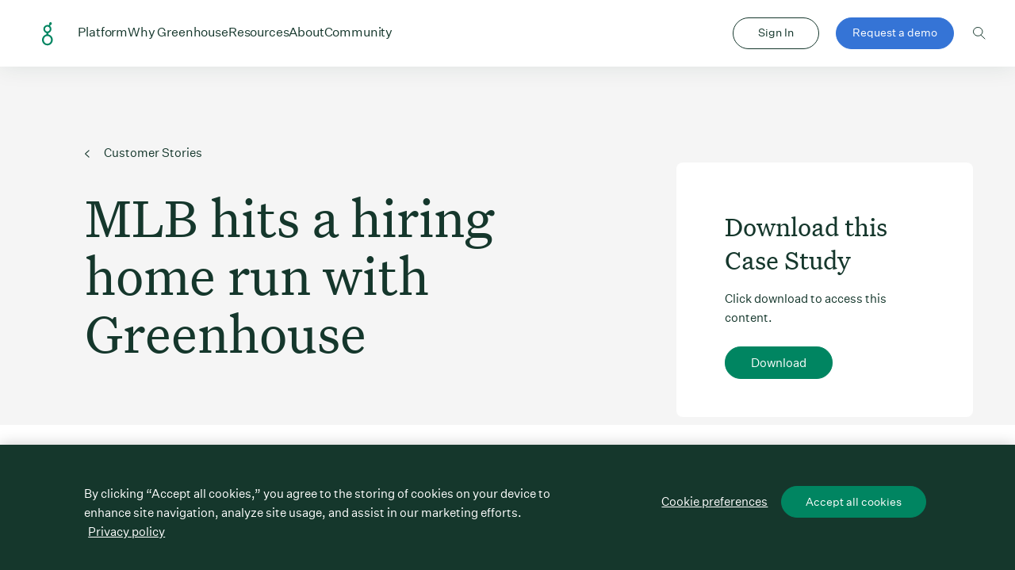

--- FILE ---
content_type: text/html
request_url: https://www.greenhouse.com/customer-stories/director-of-talent-acquisition-major-league-baseball-mlb
body_size: 35226
content:
<!DOCTYPE html><!-- Last Published: Thu Jan 15 2026 16:56:33 GMT+0000 (Coordinated Universal Time) --><html data-wf-domain="www.greenhouse.com" data-wf-page="6759b2a378bc2a28746f946b" data-wf-site="6668a687e71e2722fccb8357" data-wf-intellimize-customer-id="117853634" lang="en-US" data-wf-collection="6759b2a378bc2a28746f9437" data-wf-item-slug="director-of-talent-acquisition-major-league-baseball-mlb"><head><meta charset="utf-8"/><title>MLB hits a hiring home run with Greenhouse</title><link rel="alternate" hrefLang="x-default" href="https://www.greenhouse.com/customer-stories/director-of-talent-acquisition-major-league-baseball-mlb"/><link rel="alternate" hrefLang="en-US" href="https://www.greenhouse.com/customer-stories/director-of-talent-acquisition-major-league-baseball-mlb"/><link rel="alternate" hrefLang="en-GB" href="https://www.greenhouse.com/uk/customer-stories/director-of-talent-acquisition-major-league-baseball-mlb"/><link rel="alternate" hrefLang="de-DE" href="https://www.greenhouse.com/de/customer-stories/director-of-talent-acquisition-major-league-baseball-mlb"/><meta content="With over 25,000 employees, Major League Baseball (MLB) was in need of a more intuitive and forward-thinking hiring solution. Learn how MLB partnered with Greenhouse to access more than 250…" name="description"/><meta content="MLB hits a hiring home run with Greenhouse" property="og:title"/><meta content="With over 25,000 employees, Major League Baseball (MLB) was in need of a more intuitive and forward-thinking hiring solution. Learn how MLB partnered with Greenhouse to access more than 250…" property="og:description"/><meta content="https://cdn.prod.website-files.com/66bf84e70c6fc57dbbe0187e/67bdd9040675b32df031e931_batter-and-catcher-at-baseball-plate.avif" property="og:image"/><meta content="MLB hits a hiring home run with Greenhouse" property="twitter:title"/><meta content="With over 25,000 employees, Major League Baseball (MLB) was in need of a more intuitive and forward-thinking hiring solution. Learn how MLB partnered with Greenhouse to access more than 250…" property="twitter:description"/><meta content="https://cdn.prod.website-files.com/66bf84e70c6fc57dbbe0187e/67bdd9040675b32df031e931_batter-and-catcher-at-baseball-plate.avif" property="twitter:image"/><meta property="og:type" content="website"/><meta content="summary_large_image" name="twitter:card"/><meta content="width=device-width, initial-scale=1" name="viewport"/><meta content="e0mBvIHFulnB7paNlUZFVZPSqDOIfoY4XbU6q5EgEbc" name="google-site-verification"/><link href="https://cdn.prod.website-files.com/6668a687e71e2722fccb8357/css/www-greenhouse-com.shared.d97d664c3.min.css" rel="stylesheet" type="text/css" integrity="sha384-2X1mTDPa1mNykoYLDqeWJYon0vVplbqpy7oUCzSBafvBcZlyZZPEUWz2+cj85m7h" crossorigin="anonymous"/><script type="text/javascript">!function(o,c){var n=c.documentElement,t=" w-mod-";n.className+=t+"js",("ontouchstart"in o||o.DocumentTouch&&c instanceof DocumentTouch)&&(n.className+=t+"touch")}(window,document);</script><link href="https://cdn.prod.website-files.com/6668a687e71e2722fccb8357/679a83f29b0fde85378eb397_gh_Icon-greenhouse-green.png" rel="shortcut icon" type="image/x-icon"/><link href="https://cdn.prod.website-files.com/6668a687e71e2722fccb8357/679a83f9b21b5caab0c682c9_GH-logo-web.png" rel="apple-touch-icon"/><link href="https://www.greenhouse.com/customer-stories/director-of-talent-acquisition-major-league-baseball-mlb" rel="canonical"/><style>.anti-flicker, .anti-flicker * {visibility: hidden !important; opacity: 0 !important;}</style><style>[data-wf-hidden-variation], [data-wf-hidden-variation] * {
        display: none !important;
      }</style><script type="text/javascript">if (localStorage.getItem('intellimize_data_tracking_type') !== 'disabled') { localStorage.setItem('intellimize_opt_out_117853634', 'true'); } if (localStorage.getItem('intellimize_data_tracking_type') !== 'disabled') { localStorage.setItem('intellimize_data_tracking_type', 'disabled'); }</script><script type="text/javascript">(function(e){var s={r:[]};e.wf={r:s.r,ready:t=>{s.r.push(t)}}})(window)</script><script type="text/javascript">(function(e,t,p){var n=document.documentElement,s={p:[],r:[]},u={p:s.p,r:s.r,push:function(e){s.p.push(e)},ready:function(e){s.r.push(e)}};e.intellimize=u,n.className+=" "+p,setTimeout(function(){n.className=n.className.replace(RegExp(" ?"+p),"")},t)})(window, 4000, 'anti-flicker')</script><link href="https://cdn.intellimize.co/snippet/117853634.js" rel="preload" as="script"/><script type="text/javascript">var wfClientScript=document.createElement("script");wfClientScript.src="https://cdn.intellimize.co/snippet/117853634.js",wfClientScript.async=!0,wfClientScript.onerror=function(){document.documentElement.className=document.documentElement.className.replace(RegExp(" ?anti-flicker"),"")},document.head.appendChild(wfClientScript);</script><link href="https://api.intellimize.co" rel="preconnect" crossorigin="true"/><link href="https://log.intellimize.co" rel="preconnect" crossorigin="true"/><link href="https://117853634.intellimizeio.com" rel="preconnect"/><!-- Onetrust styling -->
<link rel="preload" href="https://grnhse-marketing-site-assets.s3.amazonaws.com/webflow/onetrust-banner-preferences.css?v=1761595501" as="style">
<link rel="stylesheet" href="https://grnhse-marketing-site-assets.s3.amazonaws.com/webflow/onetrust-banner-preferences.css?v=1761595501">


<!-- Marketo + Bigmarker styling -->
<link rel="stylesheet" href="https://grnhse-marketing-site-assets.s3.amazonaws.com/webflow/marketo-bigmarker-forms.css?v=1739978343" media="print" onload="this.media='all'">


<!-- Global styles -->
<style>
  
  /*** Webflow doesn't recognize this property in the designer ***/
  body {
    -webkit-font-smoothing: antialiased;
  }
  
  iframe {
    border: 0;
  }
  
  .wistia_embed {
    overflow: hidden;
    border-radius: 4px;
    max-width: 100%;
  }
</style>

<!-- Hide AU locale switcher link -->
<style>
.w-locales-item a[hreflang="en-AU"] {
    display: none;
}
</style>


<!-- Enable smooth scrolling + scroll top spacing; disable Webflow's native smooth scrolling -->
<style>
html {
    scroll-behavior: smooth;
}

[id] {
    scroll-margin-top: 84px;
}
main:has(.subnavigation) [id] {
    scroll-margin-top: 143px;
}
@media only screen and (max-width: 991px) {
    [id] {
        scroll-margin-top: 72px;
    }
    .nav + main:has(.subnavigation) [id] {
        scroll-margin-top: 132px;
    }
}
</style>
<script>
var Webflow = Webflow || [];
Webflow.push(function() {
  $(function() {
     $(document).off('click.wf-scroll');
  });
});
</script>



<!-- Load in Animations -->

<style>
[data-load-in="yes" i] {
  opacity: 0;
  transform: translateY(20px);
  transition: all 0.7s cubic-bezier(0.25, 0.1, 0.25, 1);
  transition-property: opacity, transform;
}

[data-load-in="yes" i].component-is-showing {
  opacity: 1;
  transform: translateY(0);
}
</style>

<script>
document.addEventListener("DOMContentLoaded", function () {
    const componentAnimationConfig = {
        rootMargin: '-200px 0px',
        threshold: 0
    };

    // Intersection Observer to add 'component-is-showing' class
    let componentObserver = new IntersectionObserver(function (entries, self) {
        entries.forEach(entry => {
            if (entry.isIntersecting) {
                entry.target.classList.add('component-is-showing');
                self.unobserve(entry.target); // Stop observing after animation
            }
        });
    }, componentAnimationConfig);

    // Observe all elements with data-load-in="yes" (case-insensitive)
    const components = document.querySelectorAll('[data-load-in="yes" i]');
    components.forEach(component => {
        componentObserver.observe(component);
    });
});
</script>
<!-- End Load in Animations -->


<!-- Google Tag Manager -->
<script>(function(w,d,s,l,i){w[l]=w[l]||[];w[l].push({'gtm.start':
                                                      new Date().getTime(),event:'gtm.js'});var f=d.getElementsByTagName(s)[0],
      j=d.createElement(s),dl=l!='dataLayer'?'&l='+l:'';j.async=true;j.src=
        'https://www.googletagmanager.com/gtm.js?id='+i+dl;f.parentNode.insertBefore(j,f);
                            })(window,document,'script','dataLayer','GTM-5FJN55X');</script>
<!-- End Google Tag Manager -->


<!-- Marketo submit tracking/success -->
<script src="//go.greenhouse.com/js/forms2/js/forms2.min.js"></script>

<script>
(function (document, window) {
  
    var dataLayer = window.dataLayer;
    try {
        if (window.MktoForms2) {

            window.MktoForms2.whenReady(function (form) {
                let formId = form.getId();
                let eventName = null;
                if (formId === 1029) {
                    eventName = 'pjs_demo_request_form_submission';
                }
                else if (formId === 2283) {
                    eventName = 'Enterprise Consult Form';
                }

                dataLayer.push({
                    'event': 'marketo.loaded',
                    'marketo.form_id': formId
                });

                form.onSubmit(function () {
                    dataLayer.push({
                        'event': 'marketo.submit',
                        'marketo.form_id': formId
                    });
                    //console.log('marketo.submit', formId);
                });

                form.onSuccess(function (values, followUpUrl) {
                    if (eventName) {
                        window['optimizely'] = window['optimizely'] || [];
                        window['optimizely'].push({
                            type: 'event',
                            eventName: eventName,
                            tags: {
                                revenue: 0,
                                value: 0
                            }
                        });
                    }
                    dataLayer.push({
                        'event': 'marketo.success',
                        'marketo.form_id': formId,
                        'marketo.form_values': values,
                        'marketo.follow_up_url': followUpUrl
                    });
                    //console.log('marketo.success', formId, values, followUpUrl);
                });
            });
        }
    } catch (err) {
        console.log(err);
    }
})(document, window);
<!-- End Marketo submit tracking/success -->
  
  
<!-- Start Qualified Chat Positioning Above Onetrust Banner -->
  class ChatPlacement {
    constructor() {
        this.bodyEl = document.getElementsByTagName('body')[0];

        this.bannerElId = 'onetrust-consent-sdk';
        this.bannerEl = document.getElementById(this.bannerElId);
        this.bannerChildElId = 'onetrust-banner-sdk';

        this.chatElId = 'q-messenger-frame';
        this.chatEl = document.getElementById(this.chatElId);

        this.appearanceObserver = null;
        this.bannerObserver = null;
        this.chatObserver = null;

        this.init();
    }

    init()
    {
        this.startObservers();
        this.setChatPlacement();

        if (this.bannerEl) {
            this.startBannerObserver();
        }
    }

    startObservers() {
        // start element appearance observer, and set the els when they come into view
        this.appearanceObserver = new MutationObserver((mutationList) => {
            mutationList.forEach((record) => {
                [...record.addedNodes].forEach((node) => {

                    if (node.id === this.chatElId) {
                        this.chatEl = document.getElementById(this.chatElId);
                        this.setChatPlacement();
                        this.startChatObserver();
                    }

                    if (node.id === this.bannerElId) {
                        this.bannerEl = document.getElementById(this.bannerElId);
                        this.setChatPlacement();
                        this.startBannerObserver();
                    }

                });
            });
        });
        let config = {
            childList: true
        };
        this.appearanceObserver.observe(this.bodyEl, config);
    }

    startChatObserver() {
        this.chatObserver = new MutationObserver((mutationList) => {
            mutationList.forEach((record) => {
                if (record.target.id === this.chatElId) {
                    this.setChatPlacement();
                }

            });
        });
        let config = {
            attributeFilter: ['style'],
            attributes: true,
            subtree: true
        };
        this.chatObserver.observe(this.bodyEl, config);
    }

    startBannerObserver() {
        this.bannerObserver = new MutationObserver((mutationList) => {
            mutationList.forEach((record) => {
                if (record.target.id === this.bannerChildElId) {
                    this.setChatPlacement();
                }
            });
        });
        let config = {
            attributeFilter: ['style', 'class'],
            attributes: true,
            subtree: true
        };
        this.bannerObserver.observe(this.bannerEl, config);
    }

    setChatPlacement() {

        if (this.chatEl !== null) {
            let childEl = this.bannerEl.querySelector('#' + this.bannerChildElId);
            let height = childEl ? childEl.offsetHeight : 0;

            // maximized in mobile view should be at the bottom
            if (this.chatEl.classList.contains('maximized')
                && (this.bodyEl.offsetWidth < 768
                    || this.chatEl.classList.contains('qlfd-is-mobile'))
            ) {
                height = 0;
            }

            if (this.chatEl.classList.contains('qlfd-full-screen')) {
                height = 0;
            }

            if (childEl && this.bodyEl.offsetWidth < 768 && height !== 0 && !this.chatEl.classList.contains('qlfd-full-screen')) {
                this.chatEl.style.setProperty('display', 'none', 'important');
            } else {
                this.chatEl.style.setProperty('display', 'block', 'important');
            }

            this.chatEl.style.transition = height === 0 ? 'margin .5s' : '';

            this.chatEl.style.marginBottom = height + 'px';
        }
    }
}

document.addEventListener("DOMContentLoaded", function () {
  new ChatPlacement();
});
<!-- End Qualified Chat Positioning Above Onetrust Banner -->

</script>

<!-- Start browser preference redirect -->
<script>
    function getBrowserLanguage() {
        let lang = navigator.language || navigator.userLanguage;
        return lang.toLowerCase();
    }

    function redirectBasedOnLanguage() {
        let currentPath = window.location.pathname;
        let queryString = window.location.search;
        let supportedLanguages = ['de', 'en-gb'];
        let language = getBrowserLanguage();

        // Webflow handles homepage redirects
        if (currentPath === '/') {
            return;
        }

        // If your language is not supported then we can't redirect
        if (! supportedLanguages.includes(language)) {
            return;
        }

        // If you're already on a localized page then we don't want to redirect
        if (/^\/(?:de|uk)\/?$/.test(currentPath)) {
            return;
        }

        // If you already have a cookie set then we don't need to redirect
        if (document.cookie.split(';').some((item) => item.trim().startsWith('userlang='))) {
            return;
        }

        // Set a session cookie that expires when the browser closes so we don't redirect again
        // during the same session
        document.cookie = "userlang=" + language + "; path=/";

        if (language.startsWith("en-gb")) {
            window.location.href = "/uk" + currentPath + queryString;
        } else if (language.startsWith("de")) {
            window.location.href = "/de" + currentPath + queryString;
        }
    }

    redirectBasedOnLanguage();
</script>
<!-- End browser preference redirect -->

<!-- Start sign in click local storage save -->
<script>
  document.addEventListener('DOMContentLoaded', function() {
    const signInButtons = document.querySelectorAll('.page-header [href="https://app.greenhouse.io/users/sign_in"');
    signInButtons.forEach(button => {
      button.addEventListener('click', () => {
        localStorage.setItem('signInClicked', 'true');
      });
    });
  });
</script>
<!-- End sign in click local storage save --><meta id="post-format-type" content="Case Study"></head><body class="body resource no-form"><div class="page-header"><div class="page-header-css w-embed"><style>
.page-header + div,
.page-header + section,
.page-header + main {
    padding-top: 84px;
}
.page-header + main:has(.subnavigation) {
    padding-top: 143px;
}
main:has(> .text-with-image:first-child:not([data-flush-header="yes" i]) .hero-splash-lottie-wrapper) {
    padding-top: 0;
}
@media only screen and (min-width: 992px){
  main:has(.subnavigation + .text-with-image:not([data-flush-header="yes" i])) {
  	padding-top: 65px;
  }
  main:has(> .text-with-image:first-child:not([data-flush-header="yes" i])){
    padding-top: 40px;
  }
  main:has(> div .text-with-image:first-child:not([data-flush-header="yes" i])){
    padding-top: 0;
  }
}
@media only screen and (max-width: 991px) {
    .page-header + div,
    .page-header + section,
    .page-header + main {
        padding-top: 68px;
    }
    .page-header + main:has(.subnavigation) {
        padding-top: 128px;
    }
}
</style></div><a aria-label="Skip to Content" data-wf-native-id-path="59bdcc95-0309-d56b-4a32-9ed12a5d5358:3250146f-1a9e-e2f3-e86b-91eded387bc7" data-wf-ao-click-engagement-tracking="true" data-wf-element-id="3250146f-1a9e-e2f3-e86b-91eded387bc7" data-wf-component-context="%5B%7B%22componentId%22%3A%22333c0404-1247-5dc2-252d-f5f1275de9e9%22%2C%22instanceId%22%3A%2259bdcc95-0309-d56b-4a32-9ed12a5d5358%22%7D%5D" href="#main" class="link-11-2-2 visually-hidden focusable skip">Skip to Content</a><nav aria-label="main menu and search" class="nav"><div class="navigation-custom-css w-embed"><style>
    .nav .search-form .submit-button {
        background-image: url(https://cdn.prod.website-files.com/6668a687e71e2722fccb8357/670eabcfa39e04d6fcdc2eb4_arrow-thin.svg);
    }
    nav.nav:before {
        width: 100%;
        height: 65px;
        background-color: #15372c;
        content: "";
        display: block;
        position: absolute;
        top: 0;
        left: 100vw;
        z-index: 5;
        transition: transform .6s ease;
    }
    body.no-scroll {
        overflow: hidden;
    }
    body {
    		display: flex;
        flex-direction: column;
    }
    
    .nav.nav-search-active {
        background: #15372c;
        transition: background-color .2s ease
    }
    @media only screen and (max-width: 1023px) {
        .nav.nav-search-active .nav-search {
            background-size:16px 16px;
            background-image: url(https://cdn.prod.website-files.com/6668a687e71e2722fccb8357/671151b465f559a0641dbb75_close.svg) !important
        }

        .nav.nav-search-active .nav-hamburger {
            display: none
        }
    }

    .nav-drawer {
        transition: transform .35s cubic-bezier(.25, .1, .25, .1), -webkit-transform .35s cubic-bezier(.25, .1, .25, .1);
    }

    .nav.nav-active,
    .nav.nav-search-active {
        transition-delay: 0s;
    }

    @media only screen and (min-width: 992px) {
        .nav.nav-active,
        .nav.nav-search-active {
            background: #15372c;
            transition: background-color .2s ease;
        }
    }
    .nav .nav-main {
      transition: transform .6s ease;
    }

    .nav.nav-active .nav-left .nav-logo,
    .nav.nav-search-active .nav-left .nav-logo {
        margin-left: 0;
    }

    .nav-active .nav-search {
        background-image: url(https://cdn.prod.website-files.com/6668a687e71e2722fccb8357/670d928a01bbc0b5b9f91670_search-green.svg);
    }

    .nav-active .nav-logo {
        background-image: url(https://cdn.prod.website-files.com/6668a687e71e2722fccb8357/670595af372aa710dd168e51_logomark-tint.svg);
    }

    @media only screen and (min-width: 1440px) {
        .nav-active .nav-logo,
        .nav-search-active .nav-logo {
            background-image: url(https://cdn.prod.website-files.com/6668a687e71e2722fccb8357/67068e6acedb183b3da1b6fc_logo-tint.svg);
        }
    }

    .nav.nav-active .nav-link,
    .nav.nav-active.scrolled .nav-link,
    .nav.nav-search-active .nav-link,
    .nav.nav-search-active.scrolled .nav-link {
        color: #fff;
    }

    .nav.nav-active .active .nav-link,
    .nav.nav-active.scrolled .active .nav-link,
    .nav.nav-search-active .active .nav-link,
    .nav.nav-search-active.scrolled .active .nav-link {
        color: #4cb398;
    }

    .nav .nav-main .active .nav-drawer {
        z-index: 10;
    }

    @media only screen and (min-width: 992px) {
        .nav.nav-active .nav-drawer {
            top: 77px;
            transform: translateY(0);
        }
        .nav-drawer>* {
          opacity: 0;
      }
    }

    .nav.nav-active .nav-drawer {
        overflow-y: scroll;
        overflow-x: hidden;
        min-height: 100vh;
        height: 100%;
        scrollbar-width: none;
    }


    .nav.nav-active .button-tertiary:hover,
    .nav.nav-search-active .button-tertiary:hover {
        border-color: #4cb398;
        background-color: unset;
        color: #4cb398;
    }

    .nav.nav-active .button-tertiary,
    .nav.nav-search-active .button-tertiary {
        border-color: #fff;
        color: #fff;
        background-color: unset;
    }

    .nav .button-tertiary,
    .nav .button-primary {
        transition: all .15s ease;
    }

    @media only screen and (min-width: 992px) {
        .nav-link:after {
            position: absolute;
            display: block;
            content: "";
            left: 0;
            bottom: 0;
            height: 1px;
            width: 100%;
            transition: transform .2s ease, -webkit-transform .2s ease;
            background-color: #4cb398;
            transform: scale(0);
            transform-origin: left;
        }
        .nav .active .nav-drawer>* {
            animation: fadeIn .2s .35s 1 forwards;
        }

        .nav-link:hover:after {
            transform: scale(1);
        }
    }

    .nav.nav-active .nav-link:hover,
    .nav.nav-search-active .nav-link:hover {
        color: #4cb398;
    }

    .nav.nav-active .active .nav-link:after,
    .nav.nav-active.scrolled .active .nav-link:after,
    .nav.nav-search-active .active .nav-link:after,
    .nav.nav-search-active.scrolled .active .nav-link:after {
        transform: scale(1);
    }


    @keyframes fadeIn {
        0% {
            opacity: 0;
        }

        to {
            opacity: 1;
        }
    }

    @keyframes changeBackgroundColor {
        0% {
            background-color: initial;
        }

        to {
            background-color: #133026;
        }
    }

    .nav .nav-main .nav-drawer .nav-layout1 .nav-column3:after,
    .nav .nav-main .nav-drawer .nav-layout3 .nav-column3:after {
        display: none;
        content: "";
        background: #133026;
        position: absolute;
        height: 100%;
        width: 100%;
        top: 0;
    }

    @media only screen and (min-width: 992px) {
        .nav .nav-main .nav-drawer .nav-layout1 .nav-column3:after,
        .nav .nav-main .nav-drawer .nav-layout3 .nav-column3:after {
            display: block;
        }
    }

    @media only screen and (min-width: 1440px) {
        .nav .nav-right:after {
            content: "";
            background-color: transparent;
            right: -9999px;
            position: absolute;
            width: 9999px;
            height: 100%;
        }

        .nav.nav-active.green-bg .nav-right,
        .nav.nav-active.green-bg .nav-right:after {
            animation: changeBackgroundColor .2s .35s 1 forwards;
        }

        .nav .nav-right:after {
            content: "";
            background-color: transparent;
            right: -9999px;
            position: absolute;
            width: 9999px;
            height: 100%;
        }
    }

    .nav.nav-search-active .nav-search-drawer {
        transform: scaleY(1);
    }

    .nav .nav-search-drawer {
        transition: transform .35s cubic-bezier(.25, .1, .25, .1);
    }

    .nav.nav-search-active .nav-search-drawer>* {
        animation: fadeIn .2s .35s 1 forwards;
    }

    .nav .nav-search-drawer>* {
        opacity: 0;
    }

    .nav.nav-search-active .nav-search-drawer .header-search {
        display: flex;
    }

    .visually-hidden {
        border: 0;
        clip: rect(0 0 0 0);
        height: 1px;
        margin: -1px;
        overflow: hidden;
        padding: 0;
        position: absolute;
        width: 1px;
        white-space: nowrap;
    }
    .visually-hidden.focusable:active,
    .visually-hidden.focusable:focus {
      clip: auto;
      height: auto;
      margin: 0;
      overflow: visible;
      position: static;
      width: auto;
      white-space: inherit;
    }
    .skip {
        font-size: 14px;
        z-index: 21;
    }
    .visually-hidden.skip.focusable:focus,
    .visually-hidden.skip.focusable:active {
        position: relative;
    }

    .nav.nav-search-active .nav-search {
        background-image: url(https://cdn.prod.website-files.com/6668a687e71e2722fccb8357/670d928a01bbc0b5b9f91670_search-green.svg);
    }

    .nav .nav-main .active .nav-drawer {
        z-index: 10;
    }

    /*
    .nav:before {
        display: none;
    }
    */

    @media only screen and (max-width: 991px) {
        .nav .active .nav-drawer {
            transform: translateX(-100vw);
        }

        .nav.nav-active .nav-main {
            transform: translateX(calc(-50vw - 20px));
        }

        .nav.nav-active:before {
            transform: translateX(-50vw);
        }

        .nav .mobile-nav-control,
        .nav:before {
            border: 0;
        }

        .nav.nav-active .nav-hamburger {
            background-size: 16px 16px;
            background-image: url(https://cdn.prod.website-files.com/6668a687e71e2722fccb8357/671151b465f559a0641dbb75_close.svg);
        }

        .nav.nav-active .nav-search {
            display: none;
        }
    }

    .hidden {
        display: none !important;
    }

    .nav.subnav-active .nav-mobile-footer {
        display: none;
    }

    .nav-topic-item:hover span {
        text-decoration: underline;
    }

    @media only screen and (max-width: 767px) {
        .nav.nav-active .nav-main,
        .nav.nav-active:before {
            transform: translateX(-100vw);
        }

        .nav.nav-active .nav-left .nav-logo,
        .nav.nav-search-active .nav-left .nav-logo {
            margin-left: -4px;
        }
    }
    
    /*** Admin classes for editing in the Designer ***/
    
   .admin-show-nav {
        display: block !important;
    }
    .nav:has(.admin-show-nav) .nav-container:not(.admin-show-nav){
        display: none !important;
    }    
</style></div><div class="navigation-custom-js w-embed w-script"><script>

document.addEventListener("DOMContentLoaded", function() {

    const FOCUSABLE_ELEMENT_SELECTORS = 'a, button, input, select';
    const mainNavWrapper = document.querySelector('#main-navigation');
    const nav = document.querySelector('.nav');
    const navChildren = document.querySelectorAll('.nav-drawer a');
    const navDrawer = document.querySelectorAll('.nav-drawer');
    const mobileNavControl = document.querySelector('.mobile-nav-control');
    
    const isAboveMobile = window.matchMedia('(min-width: 992px)');
    const isBelowDesktop = window.matchMedia('(max-width: 991px)');

    const navigationButtons = {
        mobileNavToggle: document.querySelector('.nav-hamburger'),
        mobileSubnavClose: document.querySelector('.close-subnav'),
        navigationItemToggle: document.querySelectorAll('.nav-button')
    };

    const mobileNavFooter = document.querySelector('.nav-mobile-footer');
    let mobileNavFooterFocusEls = mobileNavFooter.querySelectorAll(FOCUSABLE_ELEMENT_SELECTORS);
    const searchButton = document.querySelector('.nav-search');
    const searchDrawer = document.querySelector('.nav-search-drawer');
    let searchFormElements = searchDrawer.querySelectorAll('#search input, #search button');

    let navIsOpen = false;


    // Helper Functions
    const trapFocus = (el, selectors = FOCUSABLE_ELEMENT_SELECTORS, skipParentFocus = false) => {
        const focusableElements = Array.from(el.querySelectorAll(selectors))
            .filter(item => item.getAttribute('aria-hidden') !== 'true'); // Added filter to exclude hidden elements
        if (!focusableElements.length) {
            return;
        }
        let firstFocusableEl = focusableElements[0];
        if (skipParentFocus) {
            firstFocusableEl = focusableElements[1] || firstFocusableEl;
        }
        const lastFocusableEl = focusableElements[focusableElements.length - 1];

        firstFocusableEl.focus();
        ensureNotHiddenWhenFocused(firstFocusableEl);
        
        const keyboardHandler = e => {
            if (e.keyCode === 9) { // Tab key
                if (e.shiftKey && document.activeElement === firstFocusableEl) {
                    e.preventDefault();
                    lastFocusableEl.focus();
                    ensureNotHiddenWhenFocused(lastFocusableEl);
                } else if (!e.shiftKey && document.activeElement === lastFocusableEl) {
                    e.preventDefault();
                    firstFocusableEl.focus();
                    ensureNotHiddenWhenFocused(firstFocusableEl);
                }
            }
        };
        el.addEventListener('keydown', keyboardHandler);
    };

    const ensureNotHiddenWhenFocused = (el) => {
        if (el.getAttribute('aria-hidden') === 'true') {
            el.setAttribute('aria-hidden', 'false');
            el.setAttribute('tabindex', '0');
        }
    };
    

    const toggleAriaHiddenAndTabindex = el => {
        let hidden = el.getAttribute('aria-hidden');
        if (hidden === 'false') {
            el.setAttribute('aria-hidden', 'true');
            el.setAttribute('tabindex', '-1');
        } else {
            el.setAttribute('aria-hidden', 'false');
            el.setAttribute('tabindex', '0');
        }
    };

    const toggleAriaExpanded = el => {
        let expanded = el.getAttribute('aria-expanded');
        if (expanded === 'false') {
            el.setAttribute('aria-expanded', 'true');
        } else {
            el.setAttribute('aria-expanded', 'false');
        }
    };

    const hideFromTabbing = elems => {
        elems.forEach(item => {
            item.setAttribute('aria-hidden', 'true');
            item.setAttribute('tabindex', '-1');
        });
    };

    const showForTabbing = elems => {
        elems.forEach(item => {
            item.setAttribute('aria-hidden', 'false');
            item.setAttribute('tabindex', '0');
        });
    };

    const hideMainNavChildrenFromTabbing = () => {
        hideFromTabbing(navigationButtons.navigationItemToggle);
        hideFromTabbing(navChildren);
        hideFromTabbing(mobileNavFooterFocusEls);
        hideFromTabbing(navDrawer);
    };

    const showMainNavChildrenForTabbing = () => {
        showForTabbing(navigationButtons.navigationItemToggle);
        showForTabbing(mobileNavFooterFocusEls);
    };

    const toggleMainNavAriaHidden = () => {
        let currentHidden = mainNavWrapper.getAttribute('aria-hidden');
        if (currentHidden === 'false') {
            mainNavWrapper.setAttribute('aria-hidden', 'true');
        } else {
            mainNavWrapper.setAttribute('aria-hidden', 'false');
        }
    };

    const toggleBodyScrolling = () => {
        document.body.classList.toggle('no-scroll');
    };

    const removeActiveClasses = () => {
        navigationButtons.mobileSubnavClose.classList.remove('in');
        navigationButtons.navigationItemToggle.forEach(item => {
            item.closest('li').classList.remove('active');
        });
    };

    const closeMenu = () => {
        navIsOpen = false;
    
        // Trigger logic for closing subnav
        if (!mobileNavControl.classList.contains('hidden')) {
            toggleMobileSubNavControl();
        }
    
        // Reset aria-expanded + active classes for nav buttons
        navigationButtons.navigationItemToggle.forEach(item => {
            item.setAttribute('aria-expanded', 'false');
            item.closest('li').classList.remove('active', 'no-anim');
            item.closest('.nav').classList.remove('no-anim');
        });
    
        // Update mobile nav button text to say "Open"
        navigationButtons.mobileNavToggle.innerHTML = 'Open mobile navigation';
    
        // Reset active classes/aria values
        nav.classList.remove('nav-active');
        
        // Only set aria-hidden="true" on mobile/tablet, not desktop
        if (isBelowDesktop.matches) {
            mainNavWrapper.setAttribute('aria-hidden', 'true');
        }
    
        hideFromTabbing(navChildren);
        document.body.classList.remove('no-scroll');
    
        // Ensure focus resets to the first focusable element (like the hamburger menu)
        if (isBelowDesktop.matches) {
            navigationButtons.mobileNavToggle.focus();
        }
    };
    

    
    const toggleMobileSubNavControl = () => {
        mobileNavControl.classList.toggle('hidden');
        nav.classList.toggle('subnav-active');
        toggleAriaHiddenAndTabindex(mobileNavControl);
        
        // Ensure #main-navigation is not set to aria-hidden="true" when subnavigation is active
        if (nav.classList.contains('subnav-active')) {
            mainNavWrapper.setAttribute('aria-hidden', 'false');
        }
    };

    const toggleMobileNav = event => {
        let _this = event.target;
    
        toggleBodyScrolling(); //stop body scrolling
        closeSearchDrawer();
        nav.classList.toggle('nav-active'); //open nav
        nav.classList.add('transitions'); //don't allow CSS transitions on page load
        toggleMainNavAriaHidden();
    
        if (!mobileNavControl.classList.contains('hidden')) {
            toggleMobileSubNavControl();
        }
    
        if (nav.classList.contains('nav-active')) {
            // Menu is open
            addCloseNavClickListeners();
            navigationButtons.mobileNavToggle.innerHTML = 'Close mobile navigation';
            showMainNavChildrenForTabbing();
        } else {
            // Menu is closed
            navigationButtons.mobileNavToggle.innerHTML = 'Open mobile navigation';
            hideMainNavChildrenFromTabbing();
        }
    
        removeActiveClasses(); //Make sure subnav is closed
    
    
        // Different tablet/mobile navs have different items shown or not - this logic builds up relevant focusable items
        let trapFocusItems = ['.nav-link'];
        const mobileFooter = mainNavWrapper.querySelector('.nav-mobile-footer');
        if (window.getComputedStyle(mobileFooter).display !== 'none') {
    
            // Main CTAs
            if (mainNavWrapper.querySelector('.nav-mobile-footer a.button-block')) {
                trapFocusItems.push('.nav-mobile-footer a.button-block');
            }
            //  Mobile nav form
            if (mainNavWrapper.querySelector('.nav-mobile-footer form')) {
                trapFocusItems.push('.nav-mobile-footer form input');
                trapFocusItems.push('.nav-mobile-footer form button');
            }
            // Social icons
            if (window.getComputedStyle(mainNavWrapper.querySelector('.nav-mobile-footer a.social')).display !== 'none') {
                trapFocusItems.push('.nav-mobile-footer a.social');
            }
            // Nav horizontal links (like privacy policy)
            if (window.getComputedStyle(mainNavWrapper.querySelector('.nav-mobile-footer .nav-horizontal')).display !== 'none') {
                trapFocusItems.push('.nav-mobile-footer .nav-horizontal a');
            }
        }
    
        trapFocus(mainNavWrapper, trapFocusItems.join()); // Trap keyboard focus to mobile nav
    
        hideFromTabbing(navChildren); // Make sure you can't tab through subnav
        toggleAriaExpanded(_this);
    };

    const closeMobileSubnav = (focusItem = null) => {
        removeActiveClasses(); //Close the drawer
        toggleMobileSubNavControl(); //Hide the < button
        hideFromTabbing(navChildren); // Make sure you can't tab through subnav
        if (focusItem && typeof focusItem.focus === 'function') {
            ensureNotHiddenWhenFocused(focusItem);
            focusItem.focus();
        } else {
            let firstListItem = mainNavWrapper.getElementsByTagName('li')[0];
            let firstFocusableBtn = firstListItem.querySelector('button');
            ensureNotHiddenWhenFocused(firstFocusableBtn);
            firstFocusableBtn.focus();
        }
    };

    const handleNavClick = event => {
        //Expand the nav list
        let _this = event.target;
        let parent = _this.closest('li');
        let drawer = parent.querySelector('.nav-drawer');
        const keyboard = event.detail === 0;
    
        //make sure search is closed
        if (nav.classList.contains('nav-search-active')) {
            closeSearchDrawer();
            _this.closest('li').classList.add('no-anim');
        }
        nav.classList.add('transitions'); //don't allow CSS transitions on page load
    
        if (parent.classList.contains('active')) {
            //if we're open, close it.
            closeMenu();
            drawer.setAttribute('aria-hidden', 'true');
            document.body.classList.remove('no-scroll');
            return;
        }
    
        //If the nav is already opened, don't re-add the active class
        if (!navIsOpen) {
            nav.classList.add('nav-active');
            navIsOpen = true;
            addCloseNavClickListeners();
            document.body.classList.add('no-scroll');
            drawer.setAttribute('aria-hidden', 'false');
        } else {
            _this.closest('li').classList.add('no-anim');
            _this.closest('.nav').classList.add('no-anim');
        }
    
        removeActiveClasses();
        hideFromTabbing(navChildren);
    
        parent.classList.toggle('active');
        parent.querySelectorAll('a').forEach(link => {
            toggleAriaHiddenAndTabindex(link);
        });
        const skipParentInTrapFocus = keyboard;
        setTimeout(() => {
            trapFocus(parent, undefined, skipParentInTrapFocus);
        }, 400); // Allow time for transition before changing focus to avoid weird layout shift
    
        if (isBelowDesktop.matches) {
            toggleMobileSubNavControl(); //show arrow button on mobile nav
        }
    
        //Accessibility
        toggleAriaExpanded(_this);
    };

    const toggleSearchDrawer = event => {
        let _this = event.target;
        searchDrawer.classList.remove('no-anim');
    
        if (nav.classList.contains('nav-active')) {
            closeMenu();
            searchDrawer.classList.add('no-anim');
        }
        if (!navIsOpen) {
            document.body.classList.toggle('no-scroll');
        }
    
        nav.classList.toggle('nav-search-active');
        nav.classList.add('transitions');
        toggleAriaExpanded(_this);
    
        // Ensure search elements are set to be focusable and visible when opening
        if (nav.classList.contains('nav-search-active')) {
            searchFormElements.forEach(item => {
                item.setAttribute('aria-hidden', 'false');
                item.setAttribute('tabindex', '0');
            });
            trapFocus(searchDrawer);
            addCloseNavClickListeners();
        } else {
            // Reset search elements to be hidden and unfocusable when closing
            searchFormElements.forEach(item => {
                item.setAttribute('aria-hidden', 'true');
                item.setAttribute('tabindex', '-1');
            });
        }
    };

    const closeSearchDrawer = () => {
        document.body.classList.remove('no-scroll');
        nav.classList.remove('nav-search-active');
        searchButton.setAttribute('aria-expanded', 'false');
        searchFormElements.forEach(item => {
            item.setAttribute('aria-hidden', 'true');
        });
    };

    const closeOnEsc = event => {
        if (event.keyCode === 27) { // Esc key
            if (nav.classList.contains('nav-search-active')) {
                closeSearchDrawer();
                searchButton.focus();
                removeCloseNavClickListeners();
            }
            if (nav.classList.contains('nav-active')) {
                handleCloseNavEsc();
            }
        }
    };

    const closeOnOutsideClick = event => {
        if (!nav.contains(event.target)) {
            removeCloseNavClickListeners();
            closeMenu();
            closeSearchDrawer();
        }
    };

    const handleCloseNavEsc = () => {
        const activeNavSectionButton = mainNavWrapper.querySelector('li.active .nav-button');
    
        if (isBelowDesktop.matches) {
            // Mobile/Tablet logic
            if (nav.classList.contains('subnav-active')) {
                closeMobileSubnav(activeNavSectionButton);
                navigationButtons.navigationItemToggle.forEach(item => {
                    item.setAttribute('aria-expanded', 'false');
                    item.closest('li').classList.remove('active', 'no-anim');
                    
                    // Ensure buttons are not hidden and are tabbable when returning to main navigation
                    item.setAttribute('aria-hidden', 'false');
                    item.setAttribute('tabindex', '0');
                });
            } else {
                mainNavWrapper.setAttribute('aria-hidden', 'true');
                hideMainNavChildrenFromTabbing();
                navigationButtons.mobileNavToggle.focus();
                closeMenu();
                removeCloseNavClickListeners();
            }
    
            // Ensure buttons are set properly when navigation is open and not in subnavigation
            if (navIsOpen && !nav.classList.contains('subnav-active')) {
                navigationButtons.navigationItemToggle.forEach(item => {
                    item.setAttribute('aria-hidden', 'false');
                    item.setAttribute('tabindex', '0');
                });
            } else {
                navigationButtons.navigationItemToggle.forEach(item => {
                    item.setAttribute('aria-hidden', 'true');
                    item.setAttribute('tabindex', '-1');
                });
            }
        } else {
            // Desktop logic: No changes to `aria-hidden` or `tabindex`
            if (activeNavSectionButton) {
                ensureNotHiddenWhenFocused(activeNavSectionButton);
                activeNavSectionButton.focus();
            }
            closeMenu();
            removeCloseNavClickListeners();
        }
    };
    
    const addCloseNavClickListeners = () => {
        document.addEventListener('click', closeOnOutsideClick);
        document.addEventListener('keydown', closeOnEsc);
    };

    const removeCloseNavClickListeners = () => {
        document.removeEventListener('click', closeOnOutsideClick);
        document.removeEventListener('keydown', closeOnEsc);
    };

    navigationButtons.mobileNavToggle.addEventListener('click', toggleMobileNav);

    navigationButtons.mobileSubnavClose.addEventListener('click', closeMobileSubnav); // Close subnavigation


    navigationButtons.navigationItemToggle.forEach(item => {
        item.addEventListener('click', handleNavClick);
    
        // add green bg to right nav if layout1 or layout3 is open and make height dynamic
        item.addEventListener('click', () => {
            const nav = item.closest('.nav');
            const navDrawer = nav ? nav.querySelector('.active .nav-drawer') : null;
            if (navDrawer) {
                const hasLayout1or3 = navDrawer.querySelector('.nav-layout1, .nav-layout3');
                nav.classList.toggle('green-bg', hasLayout1or3);
    
                const applyDynamicHeight = (selector) => {
                    const element = document.querySelector(selector);
    
                    if (element) {
                        const existingStyleTag = document.getElementById(selector.replace(/\W/g, ''));
                        if (existingStyleTag) {
                            existingStyleTag.parentNode.removeChild(existingStyleTag);
                        }
    
                        setTimeout(() => {
                            let padding;
                            if (window.innerWidth < 1440) {
                                padding = window.innerHeight < 500 ? 137 : 60;
                            } else {
                                padding = window.innerHeight < 500 ? 137 : 0;
                            }
                            const elementHeight = element.offsetHeight + padding;
                            const styleTag = document.createElement('style');
                            styleTag.id = selector.replace(/\W/g, '');
                            styleTag.innerHTML = `${selector}:after { height: ${elementHeight}px; }`;
                            document.head.appendChild(styleTag);
                        }, 50);
                    }
                };
    
                applyDynamicHeight('.nav .nav-main .nav-drawer .nav-layout1 .nav-column3');
                applyDynamicHeight('.nav .nav-main .nav-drawer .nav-layout3 .nav-column3');
            }
        });
    });

    //Note: close the nav when resizing to prevent layout issues
window.addEventListener('resize', () => {
    if (isAboveMobile.matches) {
        // On desktop view
        document.body.classList.remove('no-scroll');
        closeMenu();
        nav.classList.remove('transitions');

        // Ensure main navigation and items are visible and focusable in desktop view
        mainNavWrapper.removeAttribute('tabindex');
        mainNavWrapper.removeAttribute('aria-hidden');
        showMainNavChildrenForTabbing();

        // Reset navigation item buttons to be focusable
        navigationButtons.navigationItemToggle.forEach(item => {
            item.setAttribute('aria-hidden', 'false');
            item.setAttribute('tabindex', '0');
        });

        // Ensure search elements are properly configured for desktop
        searchFormElements.forEach(item => {
            item.setAttribute('aria-hidden', 'false');
            item.setAttribute('tabindex', '0');
        });
    } else if (isBelowDesktop.matches) {
        // On mobile/tablet view
        mainNavWrapper.setAttribute('aria-hidden', 'true');
        mainNavWrapper.setAttribute('tabindex', '-1'); // Ensure it's not focusable before opening
        hideMainNavChildrenFromTabbing();

        // Make sure hidden elements are not focusable
        navigationButtons.navigationItemToggle.forEach(item => {
            if (!nav.classList.contains('nav-active')) {
                item.setAttribute('aria-hidden', 'true');
                item.setAttribute('tabindex', '-1');
            }
        });

        // Ensure only the search and hamburger menu are focusable
        searchFormElements.forEach(item => {
            item.setAttribute('aria-hidden', 'false');
            item.setAttribute('tabindex', '0');
        });
        navigationButtons.mobileNavToggle.setAttribute('aria-hidden', 'false');
        navigationButtons.mobileNavToggle.setAttribute('tabindex', '0');
    }
});
const ensureFocusOutsideHidden = (container) => {
    if (container.getAttribute('aria-hidden') === 'true' && container.contains(document.activeElement)) {
        // Move focus to a safe element when container is hidden
        document.body.focus();
    }
};

ensureFocusOutsideHidden(mainNavWrapper);
    

    searchButton.addEventListener('click', toggleSearchDrawer);
    searchFormElements.forEach(item => {
        toggleAriaHiddenAndTabindex(item);
    });

    if (isBelowDesktop.matches) {
        mainNavWrapper.setAttribute('aria-hidden', 'true');
        mainNavWrapper.setAttribute('tabindex', '-1');
        hideMainNavChildrenFromTabbing();
    }
    else {
        mainNavWrapper.removeAttribute('tabindex');
        mainNavWrapper.removeAttribute('aria-hidden');
    }
    
  var yearSpan = document.querySelector('.copy-year-header');
  var currentYear = new Date().getFullYear();
  yearSpan.textContent = currentYear + ' ';    
    
});



</script></div><div class="nav-english-us nav-container"><div tabindex="-1" aria-hidden="true" class="mobile-nav-control hidden"><a data-wf-native-id-path="59bdcc95-0309-d56b-4a32-9ed12a5d5358:0e99f551-0381-5516-4c05-fc9a1638250d:70c70397-29a5-0c0d-bf2c-deadb5cb0472" data-wf-ao-click-engagement-tracking="true" data-wf-element-id="70c70397-29a5-0c0d-bf2c-deadb5cb0472" data-wf-component-context="%5B%7B%22componentId%22%3A%22333c0404-1247-5dc2-252d-f5f1275de9e9%22%2C%22instanceId%22%3A%2259bdcc95-0309-d56b-4a32-9ed12a5d5358%22%7D%2C%7B%22componentId%22%3A%2270c70397-29a5-0c0d-bf2c-deadb5cb046d%22%2C%22instanceId%22%3A%220e99f551-0381-5516-4c05-fc9a1638250d%22%7D%5D" href="#" class="close-subnav">Close mobile sub-navigation</a></div><div class="nav-content"><div id="w-node-_70c70397-29a5-0c0d-bf2c-deadb5cb0475-b5cb046d" class="nav-left"><a rel="home" data-wf-native-id-path="59bdcc95-0309-d56b-4a32-9ed12a5d5358:0e99f551-0381-5516-4c05-fc9a1638250d:70c70397-29a5-0c0d-bf2c-deadb5cb0476" data-wf-ao-click-engagement-tracking="true" data-wf-element-id="70c70397-29a5-0c0d-bf2c-deadb5cb0476" data-wf-component-context="%5B%7B%22componentId%22%3A%22333c0404-1247-5dc2-252d-f5f1275de9e9%22%2C%22instanceId%22%3A%2259bdcc95-0309-d56b-4a32-9ed12a5d5358%22%7D%2C%7B%22componentId%22%3A%2270c70397-29a5-0c0d-bf2c-deadb5cb046d%22%2C%22instanceId%22%3A%220e99f551-0381-5516-4c05-fc9a1638250d%22%7D%5D" href="/" class="nav-logo">Greenhouse Home Link</a><ul id="main-navigation" role="list" class="nav-main w-list-unstyled"><li id="w-node-_70c70397-29a5-0c0d-bf2c-deadb5cb0479-b5cb046d" class="list-item"><button aria-controls="platform" aria-expanded="false" class="nav-button nav-link">Platform<span class="visually-hidden">Open menu for</span></button><div id="platform" aria-hidden="true" class="nav-drawer"><div class="nav-drawer-container"><div class="nav-layout1"><div id="w-node-_70c70397-29a5-0c0d-bf2c-deadb5cb0481-b5cb046d" class="nav-column nav-column1"><div arial-level="2" role="heading" class="eyebrow nav-heading">Platform<br/></div><div class="nav-link-wrapper"><a tabindex="-1" aria-hidden="true" data-wf-native-id-path="59bdcc95-0309-d56b-4a32-9ed12a5d5358:0e99f551-0381-5516-4c05-fc9a1638250d:70c70397-29a5-0c0d-bf2c-deadb5cb0486" data-wf-ao-click-engagement-tracking="true" data-wf-element-id="70c70397-29a5-0c0d-bf2c-deadb5cb0486" data-wf-component-context="%5B%7B%22componentId%22%3A%22333c0404-1247-5dc2-252d-f5f1275de9e9%22%2C%22instanceId%22%3A%2259bdcc95-0309-d56b-4a32-9ed12a5d5358%22%7D%2C%7B%22componentId%22%3A%2270c70397-29a5-0c0d-bf2c-deadb5cb046d%22%2C%22instanceId%22%3A%220e99f551-0381-5516-4c05-fc9a1638250d%22%7D%5D" href="/platform" class="link-7">Only in Greenhouse</a></div><img src="https://cdn.prod.website-files.com/6668a687e71e2722fccb8357/683dd82ef79f0b6d7d878090_Platform-NavFeature-sourcing-and-decision-making-workflows-with-UI-and-photos-of-professionals.png" alt="Greenhouse all together hiring platform UI collage with office worker headshots evergreen background2x" sizes="240px" srcset="https://cdn.prod.website-files.com/6668a687e71e2722fccb8357/683dd82ef79f0b6d7d878090_Platform-NavFeature-sourcing-and-decision-making-workflows-with-UI-and-photos-of-professionals-p-500.png 500w, https://cdn.prod.website-files.com/6668a687e71e2722fccb8357/683dd82ef79f0b6d7d878090_Platform-NavFeature-sourcing-and-decision-making-workflows-with-UI-and-photos-of-professionals.png 601w" class="nav-featured-image"/></div><div id="w-node-_70c70397-29a5-0c0d-bf2c-deadb5cb0489-b5cb046d" class="nav-column nav-column2"><div aria-level="2" class="eyebrow nav-heading">Solutions</div><div class="nav-link-wrapper nav-column2 nav-layou1"><a tabindex="-1" aria-hidden="true" data-wf-native-id-path="59bdcc95-0309-d56b-4a32-9ed12a5d5358:0e99f551-0381-5516-4c05-fc9a1638250d:70c70397-29a5-0c0d-bf2c-deadb5cb048d" data-wf-ao-click-engagement-tracking="true" data-wf-element-id="70c70397-29a5-0c0d-bf2c-deadb5cb048d" data-wf-component-context="%5B%7B%22componentId%22%3A%22333c0404-1247-5dc2-252d-f5f1275de9e9%22%2C%22instanceId%22%3A%2259bdcc95-0309-d56b-4a32-9ed12a5d5358%22%7D%2C%7B%22componentId%22%3A%2270c70397-29a5-0c0d-bf2c-deadb5cb046d%22%2C%22instanceId%22%3A%220e99f551-0381-5516-4c05-fc9a1638250d%22%7D%5D" href="/ai-recruiting" class="link-7 nav-column2">AI recruiting</a></div><div class="nav-link-wrapper nav-column2 nav-layou1"><a tabindex="-1" aria-hidden="true" data-wf-native-id-path="59bdcc95-0309-d56b-4a32-9ed12a5d5358:0e99f551-0381-5516-4c05-fc9a1638250d:dafe8f17-e69f-0049-a7bb-b5021a658411" data-wf-ao-click-engagement-tracking="true" data-wf-element-id="dafe8f17-e69f-0049-a7bb-b5021a658411" data-wf-component-context="%5B%7B%22componentId%22%3A%22333c0404-1247-5dc2-252d-f5f1275de9e9%22%2C%22instanceId%22%3A%2259bdcc95-0309-d56b-4a32-9ed12a5d5358%22%7D%2C%7B%22componentId%22%3A%2270c70397-29a5-0c0d-bf2c-deadb5cb046d%22%2C%22instanceId%22%3A%220e99f551-0381-5516-4c05-fc9a1638250d%22%7D%5D" href="/talent-sourcing" class="link-7 nav-column2">Talent sourcing</a></div><div class="nav-link-wrapper nav-column2 nav-layou1"><a tabindex="-1" aria-hidden="true" data-wf-native-id-path="59bdcc95-0309-d56b-4a32-9ed12a5d5358:0e99f551-0381-5516-4c05-fc9a1638250d:70c70397-29a5-0c0d-bf2c-deadb5cb0490" data-wf-ao-click-engagement-tracking="true" data-wf-element-id="70c70397-29a5-0c0d-bf2c-deadb5cb0490" data-wf-component-context="%5B%7B%22componentId%22%3A%22333c0404-1247-5dc2-252d-f5f1275de9e9%22%2C%22instanceId%22%3A%2259bdcc95-0309-d56b-4a32-9ed12a5d5358%22%7D%2C%7B%22componentId%22%3A%2270c70397-29a5-0c0d-bf2c-deadb5cb046d%22%2C%22instanceId%22%3A%220e99f551-0381-5516-4c05-fc9a1638250d%22%7D%5D" href="/candidate-experience" class="link-7 nav-column2">Candidate experience</a></div><div class="nav-link-wrapper nav-column2 nav-layou1"><a tabindex="-1" aria-hidden="true" data-wf-native-id-path="59bdcc95-0309-d56b-4a32-9ed12a5d5358:0e99f551-0381-5516-4c05-fc9a1638250d:70c70397-29a5-0c0d-bf2c-deadb5cb0493" data-wf-ao-click-engagement-tracking="true" data-wf-element-id="70c70397-29a5-0c0d-bf2c-deadb5cb0493" data-wf-component-context="%5B%7B%22componentId%22%3A%22333c0404-1247-5dc2-252d-f5f1275de9e9%22%2C%22instanceId%22%3A%2259bdcc95-0309-d56b-4a32-9ed12a5d5358%22%7D%2C%7B%22componentId%22%3A%2270c70397-29a5-0c0d-bf2c-deadb5cb046d%22%2C%22instanceId%22%3A%220e99f551-0381-5516-4c05-fc9a1638250d%22%7D%5D" href="/scalable-workflows" class="link-7 nav-column2">Scalable workflows</a></div><div class="nav-link-wrapper nav-column2 nav-layou1"><a tabindex="-1" aria-hidden="true" data-wf-native-id-path="59bdcc95-0309-d56b-4a32-9ed12a5d5358:0e99f551-0381-5516-4c05-fc9a1638250d:70c70397-29a5-0c0d-bf2c-deadb5cb0496" data-wf-ao-click-engagement-tracking="true" data-wf-element-id="70c70397-29a5-0c0d-bf2c-deadb5cb0496" data-wf-component-context="%5B%7B%22componentId%22%3A%22333c0404-1247-5dc2-252d-f5f1275de9e9%22%2C%22instanceId%22%3A%2259bdcc95-0309-d56b-4a32-9ed12a5d5358%22%7D%2C%7B%22componentId%22%3A%2270c70397-29a5-0c0d-bf2c-deadb5cb046d%22%2C%22instanceId%22%3A%220e99f551-0381-5516-4c05-fc9a1638250d%22%7D%5D" href="/interviewing-decision-making" class="link-7 nav-column2">Interviewing &amp; decision-making</a></div><div class="nav-link-wrapper nav-column2 nav-layou1"><a tabindex="-1" aria-hidden="true" data-wf-native-id-path="59bdcc95-0309-d56b-4a32-9ed12a5d5358:0e99f551-0381-5516-4c05-fc9a1638250d:70c70397-29a5-0c0d-bf2c-deadb5cb0499" data-wf-ao-click-engagement-tracking="true" data-wf-element-id="70c70397-29a5-0c0d-bf2c-deadb5cb0499" data-wf-component-context="%5B%7B%22componentId%22%3A%22333c0404-1247-5dc2-252d-f5f1275de9e9%22%2C%22instanceId%22%3A%2259bdcc95-0309-d56b-4a32-9ed12a5d5358%22%7D%2C%7B%22componentId%22%3A%2270c70397-29a5-0c0d-bf2c-deadb5cb046d%22%2C%22instanceId%22%3A%220e99f551-0381-5516-4c05-fc9a1638250d%22%7D%5D" href="/onboarding" class="link-7 nav-column2">Onboarding</a></div><div class="nav-link-wrapper nav-column2 nav-layou1"><a tabindex="-1" aria-hidden="true" data-wf-native-id-path="59bdcc95-0309-d56b-4a32-9ed12a5d5358:0e99f551-0381-5516-4c05-fc9a1638250d:70c70397-29a5-0c0d-bf2c-deadb5cb049c" data-wf-ao-click-engagement-tracking="true" data-wf-element-id="70c70397-29a5-0c0d-bf2c-deadb5cb049c" data-wf-component-context="%5B%7B%22componentId%22%3A%22333c0404-1247-5dc2-252d-f5f1275de9e9%22%2C%22instanceId%22%3A%2259bdcc95-0309-d56b-4a32-9ed12a5d5358%22%7D%2C%7B%22componentId%22%3A%2270c70397-29a5-0c0d-bf2c-deadb5cb046d%22%2C%22instanceId%22%3A%220e99f551-0381-5516-4c05-fc9a1638250d%22%7D%5D" href="/reporting-insights" class="link-7 nav-column2">Reporting &amp; insights</a></div><div class="nav-link-wrapper nav-column2 nav-layou1"><a tabindex="-1" aria-hidden="true" data-wf-native-id-path="59bdcc95-0309-d56b-4a32-9ed12a5d5358:0e99f551-0381-5516-4c05-fc9a1638250d:70c70397-29a5-0c0d-bf2c-deadb5cb049f" data-wf-ao-click-engagement-tracking="true" data-wf-element-id="70c70397-29a5-0c0d-bf2c-deadb5cb049f" data-wf-component-context="%5B%7B%22componentId%22%3A%22333c0404-1247-5dc2-252d-f5f1275de9e9%22%2C%22instanceId%22%3A%2259bdcc95-0309-d56b-4a32-9ed12a5d5358%22%7D%2C%7B%22componentId%22%3A%2270c70397-29a5-0c0d-bf2c-deadb5cb046d%22%2C%22instanceId%22%3A%220e99f551-0381-5516-4c05-fc9a1638250d%22%7D%5D" href="https://integrations.greenhouse.com/" class="link-7 nav-column2">Integrations</a></div></div><div id="w-node-_70c70397-29a5-0c0d-bf2c-deadb5cb04a1-b5cb046d" class="nav-column nav-column3"><div id="w-node-_70c70397-29a5-0c0d-bf2c-deadb5cb04a2-b5cb046d" class="nav-column-wrapper"><div id="w-node-_70c70397-29a5-0c0d-bf2c-deadb5cb04a3-b5cb046d" class="nav-column-top"><div aria-level="2" role="heading" class="eyebrow nav-heading">Greenhouse for</div><div class="nav-link-wrapper nav-column3"><a tabindex="-1" aria-hidden="true" data-wf-native-id-path="59bdcc95-0309-d56b-4a32-9ed12a5d5358:0e99f551-0381-5516-4c05-fc9a1638250d:70c70397-29a5-0c0d-bf2c-deadb5cb04a7" data-wf-ao-click-engagement-tracking="true" data-wf-element-id="70c70397-29a5-0c0d-bf2c-deadb5cb04a7" data-wf-component-context="%5B%7B%22componentId%22%3A%22333c0404-1247-5dc2-252d-f5f1275de9e9%22%2C%22instanceId%22%3A%2259bdcc95-0309-d56b-4a32-9ed12a5d5358%22%7D%2C%7B%22componentId%22%3A%2270c70397-29a5-0c0d-bf2c-deadb5cb046d%22%2C%22instanceId%22%3A%220e99f551-0381-5516-4c05-fc9a1638250d%22%7D%5D" href="/early-stage" class="link-7">Early-stage business</a></div><div class="nav-link-wrapper nav-column3"><a tabindex="-1" aria-hidden="true" data-wf-native-id-path="59bdcc95-0309-d56b-4a32-9ed12a5d5358:0e99f551-0381-5516-4c05-fc9a1638250d:70c70397-29a5-0c0d-bf2c-deadb5cb04aa" data-wf-ao-click-engagement-tracking="true" data-wf-element-id="70c70397-29a5-0c0d-bf2c-deadb5cb04aa" data-wf-component-context="%5B%7B%22componentId%22%3A%22333c0404-1247-5dc2-252d-f5f1275de9e9%22%2C%22instanceId%22%3A%2259bdcc95-0309-d56b-4a32-9ed12a5d5358%22%7D%2C%7B%22componentId%22%3A%2270c70397-29a5-0c0d-bf2c-deadb5cb046d%22%2C%22instanceId%22%3A%220e99f551-0381-5516-4c05-fc9a1638250d%22%7D%5D" href="/scaling-company" class="link-7">Scaling company</a></div><div class="nav-link-wrapper nav-column3"><a tabindex="-1" aria-hidden="true" data-wf-native-id-path="59bdcc95-0309-d56b-4a32-9ed12a5d5358:0e99f551-0381-5516-4c05-fc9a1638250d:70c70397-29a5-0c0d-bf2c-deadb5cb04ad" data-wf-ao-click-engagement-tracking="true" data-wf-element-id="70c70397-29a5-0c0d-bf2c-deadb5cb04ad" data-wf-component-context="%5B%7B%22componentId%22%3A%22333c0404-1247-5dc2-252d-f5f1275de9e9%22%2C%22instanceId%22%3A%2259bdcc95-0309-d56b-4a32-9ed12a5d5358%22%7D%2C%7B%22componentId%22%3A%2270c70397-29a5-0c0d-bf2c-deadb5cb046d%22%2C%22instanceId%22%3A%220e99f551-0381-5516-4c05-fc9a1638250d%22%7D%5D" href="/enterprise" class="link-7">Modern enterprise</a></div><div class="nav-link-wrapper nav-column3"><a class="link-7" data-wf-component-context="%5B%7B%22componentId%22%3A%22333c0404-1247-5dc2-252d-f5f1275de9e9%22%2C%22instanceId%22%3A%2259bdcc95-0309-d56b-4a32-9ed12a5d5358%22%7D%2C%7B%22componentId%22%3A%2270c70397-29a5-0c0d-bf2c-deadb5cb046d%22%2C%22instanceId%22%3A%220e99f551-0381-5516-4c05-fc9a1638250d%22%7D%5D" data-wf-element-id="8a189b19-1ade-7eda-60cb-7c489aa18ad5" href="https://my.greenhouse.com/" aria-hidden="true" target="_blank" data-wf-native-id-path="59bdcc95-0309-d56b-4a32-9ed12a5d5358:0e99f551-0381-5516-4c05-fc9a1638250d:8a189b19-1ade-7eda-60cb-7c489aa18ad5" data-wf-ao-click-engagement-tracking="true" tabindex="-1">Job seekers</a></div></div><div id="w-node-_70c70397-29a5-0c0d-bf2c-deadb5cb04af-b5cb046d" class="nav-column-bottom"><div aria-level="2" role="heading" class="eyebrow nav-heading nav-column-3 nav-column-bottom">What’s new</div><div class="nav-link-wrapper nav-column3"><a tabindex="-1" aria-hidden="true" data-wf-native-id-path="59bdcc95-0309-d56b-4a32-9ed12a5d5358:0e99f551-0381-5516-4c05-fc9a1638250d:70c70397-29a5-0c0d-bf2c-deadb5cb04b3" data-wf-ao-click-engagement-tracking="true" data-wf-element-id="70c70397-29a5-0c0d-bf2c-deadb5cb04b3" data-wf-component-context="%5B%7B%22componentId%22%3A%22333c0404-1247-5dc2-252d-f5f1275de9e9%22%2C%22instanceId%22%3A%2259bdcc95-0309-d56b-4a32-9ed12a5d5358%22%7D%2C%7B%22componentId%22%3A%2270c70397-29a5-0c0d-bf2c-deadb5cb046d%22%2C%22instanceId%22%3A%220e99f551-0381-5516-4c05-fc9a1638250d%22%7D%5D" href="/greenhouse-latest-features" class="link-7 nav-column-3 nav-column-bottom">Latest product features</a></div></div></div></div></div></div></div></li><li id="w-node-_70c70397-29a5-0c0d-bf2c-deadb5cb04b5-b5cb046d" class="list-item"><button aria-controls="whygreenhouse" aria-expanded="false" class="nav-button nav-link">Why Greenhouse<span class="visually-hidden">Open menu for</span></button><div id="whygreenhouse" aria-hidden="true" class="nav-drawer"><div class="nav-drawer-container"><div class="nav-layout2"><div id="w-node-_70c70397-29a5-0c0d-bf2c-deadb5cb04bd-b5cb046d" class="nav-column nav-column1 nav-layout2-col-1"><div aria-level="2" role="heading" class="eyebrow nav-heading">Why Greenhouse</div><div class="nav-link-wrapper"><a tabindex="-1" aria-hidden="true" data-wf-native-id-path="59bdcc95-0309-d56b-4a32-9ed12a5d5358:0e99f551-0381-5516-4c05-fc9a1638250d:70c70397-29a5-0c0d-bf2c-deadb5cb04c1" data-wf-ao-click-engagement-tracking="true" data-wf-element-id="70c70397-29a5-0c0d-bf2c-deadb5cb04c1" data-wf-component-context="%5B%7B%22componentId%22%3A%22333c0404-1247-5dc2-252d-f5f1275de9e9%22%2C%22instanceId%22%3A%2259bdcc95-0309-d56b-4a32-9ed12a5d5358%22%7D%2C%7B%22componentId%22%3A%2270c70397-29a5-0c0d-bf2c-deadb5cb046d%22%2C%22instanceId%22%3A%220e99f551-0381-5516-4c05-fc9a1638250d%22%7D%5D" href="/compare" class="link-7">How we compare</a></div><div class="nav-link-wrapper"><a tabindex="-1" aria-hidden="true" data-wf-native-id-path="59bdcc95-0309-d56b-4a32-9ed12a5d5358:0e99f551-0381-5516-4c05-fc9a1638250d:70c70397-29a5-0c0d-bf2c-deadb5cb04c4" data-wf-ao-click-engagement-tracking="true" data-wf-element-id="70c70397-29a5-0c0d-bf2c-deadb5cb04c4" data-wf-component-context="%5B%7B%22componentId%22%3A%22333c0404-1247-5dc2-252d-f5f1275de9e9%22%2C%22instanceId%22%3A%2259bdcc95-0309-d56b-4a32-9ed12a5d5358%22%7D%2C%7B%22componentId%22%3A%2270c70397-29a5-0c0d-bf2c-deadb5cb046d%22%2C%22instanceId%22%3A%220e99f551-0381-5516-4c05-fc9a1638250d%22%7D%5D" href="/roi-with-greenhouse" class="link-7">Return on your hiring investment</a></div><div class="nav-link-wrapper"><a tabindex="-1" aria-hidden="true" data-wf-native-id-path="59bdcc95-0309-d56b-4a32-9ed12a5d5358:0e99f551-0381-5516-4c05-fc9a1638250d:70c70397-29a5-0c0d-bf2c-deadb5cb04c7" data-wf-ao-click-engagement-tracking="true" data-wf-element-id="70c70397-29a5-0c0d-bf2c-deadb5cb04c7" data-wf-component-context="%5B%7B%22componentId%22%3A%22333c0404-1247-5dc2-252d-f5f1275de9e9%22%2C%22instanceId%22%3A%2259bdcc95-0309-d56b-4a32-9ed12a5d5358%22%7D%2C%7B%22componentId%22%3A%2270c70397-29a5-0c0d-bf2c-deadb5cb046d%22%2C%22instanceId%22%3A%220e99f551-0381-5516-4c05-fc9a1638250d%22%7D%5D" href="/customer-success" class="link-7">Your partner in success</a></div></div><div id="w-node-_70c70397-29a5-0c0d-bf2c-deadb5cb04c9-b5cb046d" class="nav-column nav-column2 nav-layout2-col-2"><div aria-level="2" role="heading" id="w-node-_70c70397-29a5-0c0d-bf2c-deadb5cb04ca-b5cb046d" class="eyebrow nav-heading nav-featured-content-eyebrow eyebrow-mobile">Awards &amp; accolades<br/></div><div id="w-node-_70c70397-29a5-0c0d-bf2c-deadb5cb04cd-b5cb046d" class="nav-featured-image nav-layout2-image"><img src="https://cdn.prod.website-files.com/6668a687e71e2722fccb8357/68dd6d0be5a019539287bc70_D-US-Why-Greenhouse-image-of-G2-badge-best-software-top-50-fall-2025-nav-image-213x207.jpg" alt="Greenhouse G2 Top 50 HR Products 2024 collage over image of coworkers sitting at table2x" class="nav-layout2-featured-image-img"/></div><div id="w-node-_70c70397-29a5-0c0d-bf2c-deadb5cb04cf-b5cb046d" class="nav-featured-content"><div aria-level="2" role="heading" id="w-node-_70c70397-29a5-0c0d-bf2c-deadb5cb04d0-b5cb046d" class="eyebrow nav-heading nav-featured-content-eyebrow eyebrow-desktop">Awards &amp; accolades<br/></div><div id="w-node-_70c70397-29a5-0c0d-bf2c-deadb5cb04d3-b5cb046d" class="nav-headline">Greenhouse named Best Software for Enterprise in 2025</div><div id="w-node-_70c70397-29a5-0c0d-bf2c-deadb5cb04d5-b5cb046d" class="nav-subheadline">Learn why Greenhouse is an award-winning enterprise software for companies like DoorDash, Betterment and MLB.</div><div id="w-node-_70c70397-29a5-0c0d-bf2c-deadb5cb04d7-b5cb046d" class="nav-feeatured-cta"><a tabindex="-1" aria-hidden="true" data-wf-native-id-path="59bdcc95-0309-d56b-4a32-9ed12a5d5358:0e99f551-0381-5516-4c05-fc9a1638250d:70c70397-29a5-0c0d-bf2c-deadb5cb04d8" data-wf-ao-click-engagement-tracking="true" data-wf-element-id="70c70397-29a5-0c0d-bf2c-deadb5cb04d8" data-wf-component-context="%5B%7B%22componentId%22%3A%22333c0404-1247-5dc2-252d-f5f1275de9e9%22%2C%22instanceId%22%3A%2259bdcc95-0309-d56b-4a32-9ed12a5d5358%22%7D%2C%7B%22componentId%22%3A%2270c70397-29a5-0c0d-bf2c-deadb5cb046d%22%2C%22instanceId%22%3A%220e99f551-0381-5516-4c05-fc9a1638250d%22%7D%5D" href="/blog/greenhouse-number-1-ats-fall-g2-2025" class="buttonnew nav-featured-cta-button w-button button-outline-white">Learn more</a></div></div></div></div></div></div></li><li id="w-node-_70c70397-29a5-0c0d-bf2c-deadb5cb04da-b5cb046d" class="list-item"><button aria-controls="resources" aria-expanded="false" class="nav-button nav-link">Resources<span class="visually-hidden">Open menu for</span></button><div id="resources" aria-hidden="true" class="nav-drawer"><div class="nav-drawer-container"><div class="nav-layout3"><div id="w-node-_70c70397-29a5-0c0d-bf2c-deadb5cb04e2-b5cb046d" class="nav-column nav-column1 nav-layou3-col1"><div aria-level="2" role="heading" class="eyebrow nav-heading">Types</div><div class="nav-link-wrapper nav-layout3-col1-nav-link-wrapper"><a tabindex="-1" aria-hidden="true" data-wf-native-id-path="59bdcc95-0309-d56b-4a32-9ed12a5d5358:0e99f551-0381-5516-4c05-fc9a1638250d:70c70397-29a5-0c0d-bf2c-deadb5cb04e6" data-wf-ao-click-engagement-tracking="true" data-wf-element-id="70c70397-29a5-0c0d-bf2c-deadb5cb04e6" data-wf-component-context="%5B%7B%22componentId%22%3A%22333c0404-1247-5dc2-252d-f5f1275de9e9%22%2C%22instanceId%22%3A%2259bdcc95-0309-d56b-4a32-9ed12a5d5358%22%7D%2C%7B%22componentId%22%3A%2270c70397-29a5-0c0d-bf2c-deadb5cb046d%22%2C%22instanceId%22%3A%220e99f551-0381-5516-4c05-fc9a1638250d%22%7D%5D" href="/blog" class="link-7">Blog</a></div><div class="nav-link-wrapper nav-layout3-col1-nav-link-wrapper"><a tabindex="-1" aria-hidden="true" data-wf-native-id-path="59bdcc95-0309-d56b-4a32-9ed12a5d5358:0e99f551-0381-5516-4c05-fc9a1638250d:70c70397-29a5-0c0d-bf2c-deadb5cb04e9" data-wf-ao-click-engagement-tracking="true" data-wf-element-id="70c70397-29a5-0c0d-bf2c-deadb5cb04e9" data-wf-component-context="%5B%7B%22componentId%22%3A%22333c0404-1247-5dc2-252d-f5f1275de9e9%22%2C%22instanceId%22%3A%2259bdcc95-0309-d56b-4a32-9ed12a5d5358%22%7D%2C%7B%22componentId%22%3A%2270c70397-29a5-0c0d-bf2c-deadb5cb046d%22%2C%22instanceId%22%3A%220e99f551-0381-5516-4c05-fc9a1638250d%22%7D%5D" href="/guidance" class="link-7">Guidance</a></div><div class="nav-link-wrapper nav-layout3-col1-nav-link-wrapper"><a tabindex="-1" aria-hidden="true" data-wf-native-id-path="59bdcc95-0309-d56b-4a32-9ed12a5d5358:0e99f551-0381-5516-4c05-fc9a1638250d:70c70397-29a5-0c0d-bf2c-deadb5cb04ec" data-wf-ao-click-engagement-tracking="true" data-wf-element-id="70c70397-29a5-0c0d-bf2c-deadb5cb04ec" data-wf-component-context="%5B%7B%22componentId%22%3A%22333c0404-1247-5dc2-252d-f5f1275de9e9%22%2C%22instanceId%22%3A%2259bdcc95-0309-d56b-4a32-9ed12a5d5358%22%7D%2C%7B%22componentId%22%3A%2270c70397-29a5-0c0d-bf2c-deadb5cb046d%22%2C%22instanceId%22%3A%220e99f551-0381-5516-4c05-fc9a1638250d%22%7D%5D" href="/customer-stories" class="link-7">Customer stories</a></div><div class="nav-link-wrapper nav-layout3-col1-nav-link-wrapper"><a tabindex="-1" aria-hidden="true" data-wf-native-id-path="59bdcc95-0309-d56b-4a32-9ed12a5d5358:0e99f551-0381-5516-4c05-fc9a1638250d:70c70397-29a5-0c0d-bf2c-deadb5cb04ef" data-wf-ao-click-engagement-tracking="true" data-wf-element-id="70c70397-29a5-0c0d-bf2c-deadb5cb04ef" data-wf-component-context="%5B%7B%22componentId%22%3A%22333c0404-1247-5dc2-252d-f5f1275de9e9%22%2C%22instanceId%22%3A%2259bdcc95-0309-d56b-4a32-9ed12a5d5358%22%7D%2C%7B%22componentId%22%3A%2270c70397-29a5-0c0d-bf2c-deadb5cb046d%22%2C%22instanceId%22%3A%220e99f551-0381-5516-4c05-fc9a1638250d%22%7D%5D" href="/resources/glossary" class="link-7">Hiring glossary</a></div><div class="nav-link-wrapper nav-layout3-col1-nav-link-wrapper"><a tabindex="-1" aria-hidden="true" data-wf-native-id-path="59bdcc95-0309-d56b-4a32-9ed12a5d5358:0e99f551-0381-5516-4c05-fc9a1638250d:70c70397-29a5-0c0d-bf2c-deadb5cb04f2" data-wf-ao-click-engagement-tracking="true" data-wf-element-id="70c70397-29a5-0c0d-bf2c-deadb5cb04f2" data-wf-component-context="%5B%7B%22componentId%22%3A%22333c0404-1247-5dc2-252d-f5f1275de9e9%22%2C%22instanceId%22%3A%2259bdcc95-0309-d56b-4a32-9ed12a5d5358%22%7D%2C%7B%22componentId%22%3A%2270c70397-29a5-0c0d-bf2c-deadb5cb046d%22%2C%22instanceId%22%3A%220e99f551-0381-5516-4c05-fc9a1638250d%22%7D%5D" href="/talent-makers-book" class="link-7">Talent Makers book</a></div></div><div id="w-node-_70c70397-29a5-0c0d-bf2c-deadb5cb04f4-b5cb046d" class="nav-column nav-column2 nav-layout3-col2"><div aria-level="2" role="heading" id="w-node-_70c70397-29a5-0c0d-bf2c-deadb5cb04f5-b5cb046d" class="eyebrow nav-heading">Topics</div><a class="nav-topic-item w-inline-block" data-wf-component-context="%5B%7B%22componentId%22%3A%22333c0404-1247-5dc2-252d-f5f1275de9e9%22%2C%22instanceId%22%3A%2259bdcc95-0309-d56b-4a32-9ed12a5d5358%22%7D%2C%7B%22componentId%22%3A%2270c70397-29a5-0c0d-bf2c-deadb5cb046d%22%2C%22instanceId%22%3A%220e99f551-0381-5516-4c05-fc9a1638250d%22%7D%5D" data-wf-element-id="70c70397-29a5-0c0d-bf2c-deadb5cb04f7" href="/content-topic/diversity-inclusion" aria-hidden="true" aria-label="DE&amp;I" id="w-node-_70c70397-29a5-0c0d-bf2c-deadb5cb04f7-b5cb046d" data-wf-native-id-path="59bdcc95-0309-d56b-4a32-9ed12a5d5358:0e99f551-0381-5516-4c05-fc9a1638250d:70c70397-29a5-0c0d-bf2c-deadb5cb04f7" data-wf-ao-click-engagement-tracking="true" tabindex="-1"><img src="https://cdn.prod.website-files.com/6668a687e71e2722fccb8357/6716a7aa2b8818b873608ccb_Greenhouse-DEI-Icon-and-office-worker-facing-cameria-in-collared-shirt.webp" alt="Greenhouse DEI Icon and office worker facing camera in collared shirt"/><span class="span">DE&amp;I</span></a><a class="nav-topic-item w-inline-block" data-wf-component-context="%5B%7B%22componentId%22%3A%22333c0404-1247-5dc2-252d-f5f1275de9e9%22%2C%22instanceId%22%3A%2259bdcc95-0309-d56b-4a32-9ed12a5d5358%22%7D%2C%7B%22componentId%22%3A%2270c70397-29a5-0c0d-bf2c-deadb5cb046d%22%2C%22instanceId%22%3A%220e99f551-0381-5516-4c05-fc9a1638250d%22%7D%5D" data-wf-element-id="70c70397-29a5-0c0d-bf2c-deadb5cb04fb" href="/content-topic/structured-hiring" aria-hidden="true" aria-label="Structured hiring" id="w-node-_70c70397-29a5-0c0d-bf2c-deadb5cb04fb-b5cb046d" data-wf-native-id-path="59bdcc95-0309-d56b-4a32-9ed12a5d5358:0e99f551-0381-5516-4c05-fc9a1638250d:70c70397-29a5-0c0d-bf2c-deadb5cb04fb" data-wf-ao-click-engagement-tracking="true" tabindex="-1"><img src="https://cdn.prod.website-files.com/6668a687e71e2722fccb8357/6716b79fb7517eec7624852b_Greenhouse-scorecard-icon-thumbs-up-and-office-worker-waving-to-person-virtually.webp" alt="Greenhouse scorecard icon thumbs up and office worker waving to person virtually"/><span class="span">Structured hiring</span></a><a class="nav-topic-item w-inline-block" data-wf-component-context="%5B%7B%22componentId%22%3A%22333c0404-1247-5dc2-252d-f5f1275de9e9%22%2C%22instanceId%22%3A%2259bdcc95-0309-d56b-4a32-9ed12a5d5358%22%7D%2C%7B%22componentId%22%3A%2270c70397-29a5-0c0d-bf2c-deadb5cb046d%22%2C%22instanceId%22%3A%220e99f551-0381-5516-4c05-fc9a1638250d%22%7D%5D" data-wf-element-id="70c70397-29a5-0c0d-bf2c-deadb5cb04ff" href="/content-topic/ai-automation" aria-hidden="true" aria-label="AI and automation" id="w-node-_70c70397-29a5-0c0d-bf2c-deadb5cb04ff-b5cb046d" data-wf-native-id-path="59bdcc95-0309-d56b-4a32-9ed12a5d5358:0e99f551-0381-5516-4c05-fc9a1638250d:70c70397-29a5-0c0d-bf2c-deadb5cb04ff" data-wf-ao-click-engagement-tracking="true" tabindex="-1"><img src="https://cdn.prod.website-files.com/6668a687e71e2722fccb8357/6716b8508a5978331488f06f_Greenhouse-AI-icon-and-office-worker-sitting-at-a-table.webp" alt="Greenhouse AI icon and office worker sitting at a table"/><span class="span">AI and automation</span></a><a class="nav-topic-item w-inline-block" data-wf-component-context="%5B%7B%22componentId%22%3A%22333c0404-1247-5dc2-252d-f5f1275de9e9%22%2C%22instanceId%22%3A%2259bdcc95-0309-d56b-4a32-9ed12a5d5358%22%7D%2C%7B%22componentId%22%3A%2270c70397-29a5-0c0d-bf2c-deadb5cb046d%22%2C%22instanceId%22%3A%220e99f551-0381-5516-4c05-fc9a1638250d%22%7D%5D" data-wf-element-id="70c70397-29a5-0c0d-bf2c-deadb5cb0503" href="/content-topic/hiring-maturity" aria-hidden="true" aria-label="Hiring Maturity" id="w-node-_70c70397-29a5-0c0d-bf2c-deadb5cb0503-b5cb046d" data-wf-native-id-path="59bdcc95-0309-d56b-4a32-9ed12a5d5358:0e99f551-0381-5516-4c05-fc9a1638250d:70c70397-29a5-0c0d-bf2c-deadb5cb0503" data-wf-ao-click-engagement-tracking="true" tabindex="-1"><img src="https://cdn.prod.website-files.com/6668a687e71e2722fccb8357/6716b884e5b3b85778949f5e_Hiring-maturity-curve-and-woman-in-white-suit-in-brightly-lit-office.webp" alt="Hiring maturity curve and woman in white suit in brightly lit office"/><span class="span">Hiring Maturity</span></a></div><div id="w-node-_70c70397-29a5-0c0d-bf2c-deadb5cb0507-b5cb046d" class="nav-column nav-column3 nav-layout3-col2"><div id="w-node-_70c70397-29a5-0c0d-bf2c-deadb5cb0508-b5cb046d" class="nav-column-wrapper"><div aria-level="2" role="heading" class="eyebrow nav-heading nav-column-3 nav-layout3-col3-eyebrow">Support</div><div class="nav-link-wrapper nav-column3 nav-layout3-col3-nav-link-wrapper"><a tabindex="-1" aria-hidden="true" data-wf-native-id-path="59bdcc95-0309-d56b-4a32-9ed12a5d5358:0e99f551-0381-5516-4c05-fc9a1638250d:70c70397-29a5-0c0d-bf2c-deadb5cb050c" data-wf-ao-click-engagement-tracking="true" data-wf-element-id="70c70397-29a5-0c0d-bf2c-deadb5cb050c" data-wf-component-context="%5B%7B%22componentId%22%3A%22333c0404-1247-5dc2-252d-f5f1275de9e9%22%2C%22instanceId%22%3A%2259bdcc95-0309-d56b-4a32-9ed12a5d5358%22%7D%2C%7B%22componentId%22%3A%2270c70397-29a5-0c0d-bf2c-deadb5cb046d%22%2C%22instanceId%22%3A%220e99f551-0381-5516-4c05-fc9a1638250d%22%7D%5D" href="https://learn.greenhouse.io/" class="link-7 nav-column-3 nav-column-bottom">Learn Greenhouse</a></div><div class="nav-link-wrapper nav-column3 nav-layout3-col3-nav-link-wrapper"><a tabindex="-1" aria-hidden="true" data-wf-native-id-path="59bdcc95-0309-d56b-4a32-9ed12a5d5358:0e99f551-0381-5516-4c05-fc9a1638250d:70c70397-29a5-0c0d-bf2c-deadb5cb050f" data-wf-ao-click-engagement-tracking="true" data-wf-element-id="70c70397-29a5-0c0d-bf2c-deadb5cb050f" data-wf-component-context="%5B%7B%22componentId%22%3A%22333c0404-1247-5dc2-252d-f5f1275de9e9%22%2C%22instanceId%22%3A%2259bdcc95-0309-d56b-4a32-9ed12a5d5358%22%7D%2C%7B%22componentId%22%3A%2270c70397-29a5-0c0d-bf2c-deadb5cb046d%22%2C%22instanceId%22%3A%220e99f551-0381-5516-4c05-fc9a1638250d%22%7D%5D" href="https://support.greenhouse.io/hc/en-us" class="link-7 nav-column-3 nav-column-bottom">Get support</a></div><div class="nav-link-wrapper nav-column3 nav-layout3-col3-nav-link-wrapper"><a tabindex="-1" aria-hidden="true" data-wf-native-id-path="59bdcc95-0309-d56b-4a32-9ed12a5d5358:0e99f551-0381-5516-4c05-fc9a1638250d:70c70397-29a5-0c0d-bf2c-deadb5cb0512" data-wf-ao-click-engagement-tracking="true" data-wf-element-id="70c70397-29a5-0c0d-bf2c-deadb5cb0512" data-wf-component-context="%5B%7B%22componentId%22%3A%22333c0404-1247-5dc2-252d-f5f1275de9e9%22%2C%22instanceId%22%3A%2259bdcc95-0309-d56b-4a32-9ed12a5d5358%22%7D%2C%7B%22componentId%22%3A%2270c70397-29a5-0c0d-bf2c-deadb5cb046d%22%2C%22instanceId%22%3A%220e99f551-0381-5516-4c05-fc9a1638250d%22%7D%5D" href="https://developers.greenhouse.io/" class="link-7 nav-column-3 nav-column-bottom">Developer resources</a></div></div></div></div></div></div></li><li id="w-node-_70c70397-29a5-0c0d-bf2c-deadb5cb0514-b5cb046d" class="list-item"><button aria-controls="about" aria-expanded="false" class="nav-button nav-link">About<span class="visually-hidden">Open menu for</span></button><div id="about" aria-hidden="true" class="nav-drawer"><div class="nav-drawer-container"><div class="nav-layout2"><div id="w-node-_70c70397-29a5-0c0d-bf2c-deadb5cb051c-b5cb046d" class="nav-column nav-column1 nav-layout2-col-1"><div aria-level="2" role="heading" class="eyebrow nav-heading">About</div><div class="nav-link-wrapper"><a tabindex="-1" aria-hidden="true" data-wf-native-id-path="59bdcc95-0309-d56b-4a32-9ed12a5d5358:0e99f551-0381-5516-4c05-fc9a1638250d:70c70397-29a5-0c0d-bf2c-deadb5cb0520" data-wf-ao-click-engagement-tracking="true" data-wf-element-id="70c70397-29a5-0c0d-bf2c-deadb5cb0520" data-wf-component-context="%5B%7B%22componentId%22%3A%22333c0404-1247-5dc2-252d-f5f1275de9e9%22%2C%22instanceId%22%3A%2259bdcc95-0309-d56b-4a32-9ed12a5d5358%22%7D%2C%7B%22componentId%22%3A%2270c70397-29a5-0c0d-bf2c-deadb5cb046d%22%2C%22instanceId%22%3A%220e99f551-0381-5516-4c05-fc9a1638250d%22%7D%5D" href="/company" class="link-7">Company</a></div><div class="nav-link-wrapper"><a tabindex="-1" aria-hidden="true" data-wf-native-id-path="59bdcc95-0309-d56b-4a32-9ed12a5d5358:0e99f551-0381-5516-4c05-fc9a1638250d:70c70397-29a5-0c0d-bf2c-deadb5cb0523" data-wf-ao-click-engagement-tracking="true" data-wf-element-id="70c70397-29a5-0c0d-bf2c-deadb5cb0523" data-wf-component-context="%5B%7B%22componentId%22%3A%22333c0404-1247-5dc2-252d-f5f1275de9e9%22%2C%22instanceId%22%3A%2259bdcc95-0309-d56b-4a32-9ed12a5d5358%22%7D%2C%7B%22componentId%22%3A%2270c70397-29a5-0c0d-bf2c-deadb5cb046d%22%2C%22instanceId%22%3A%220e99f551-0381-5516-4c05-fc9a1638250d%22%7D%5D" href="/press" class="link-7">Press &amp; awards</a></div><div class="nav-link-wrapper"><a tabindex="-1" aria-hidden="true" data-wf-native-id-path="59bdcc95-0309-d56b-4a32-9ed12a5d5358:0e99f551-0381-5516-4c05-fc9a1638250d:70c70397-29a5-0c0d-bf2c-deadb5cb0526" data-wf-ao-click-engagement-tracking="true" data-wf-element-id="70c70397-29a5-0c0d-bf2c-deadb5cb0526" data-wf-component-context="%5B%7B%22componentId%22%3A%22333c0404-1247-5dc2-252d-f5f1275de9e9%22%2C%22instanceId%22%3A%2259bdcc95-0309-d56b-4a32-9ed12a5d5358%22%7D%2C%7B%22componentId%22%3A%2270c70397-29a5-0c0d-bf2c-deadb5cb046d%22%2C%22instanceId%22%3A%220e99f551-0381-5516-4c05-fc9a1638250d%22%7D%5D" href="/newsroom" class="link-7">Newsroom</a></div><div class="nav-link-wrapper"><a tabindex="-1" aria-hidden="true" data-wf-native-id-path="59bdcc95-0309-d56b-4a32-9ed12a5d5358:0e99f551-0381-5516-4c05-fc9a1638250d:9415278c-5bfd-63b2-7723-1eac20bbb1cf" data-wf-ao-click-engagement-tracking="true" data-wf-element-id="9415278c-5bfd-63b2-7723-1eac20bbb1cf" data-wf-component-context="%5B%7B%22componentId%22%3A%22333c0404-1247-5dc2-252d-f5f1275de9e9%22%2C%22instanceId%22%3A%2259bdcc95-0309-d56b-4a32-9ed12a5d5358%22%7D%2C%7B%22componentId%22%3A%2270c70397-29a5-0c0d-bf2c-deadb5cb046d%22%2C%22instanceId%22%3A%220e99f551-0381-5516-4c05-fc9a1638250d%22%7D%5D" href="/careers" class="link-7">Careers</a></div></div><div id="w-node-_70c70397-29a5-0c0d-bf2c-deadb5cb0528-b5cb046d" class="nav-column nav-column2 nav-layout2-col-2"><div aria-level="2" role="heading" id="w-node-_70c70397-29a5-0c0d-bf2c-deadb5cb0529-b5cb046d" class="eyebrow nav-heading nav-featured-content-eyebrow eyebrow-mobile">People first</div><div id="w-node-_70c70397-29a5-0c0d-bf2c-deadb5cb052c-b5cb046d" class="nav-featured-image nav-layout2-image"><img src="https://cdn.prod.website-files.com/6668a687e71e2722fccb8357/6718ff2674b12a196e3e5d18_Two-men-sitting-in-an-office-space-with-warm-tones2x.webp" alt="Two men sitting in an office space with warm tones2x" sizes="239.84375px" srcset="https://cdn.prod.website-files.com/6668a687e71e2722fccb8357/6718ff2674b12a196e3e5d18_Two-men-sitting-in-an-office-space-with-warm-tones2x-p-500.webp 500w, https://cdn.prod.website-files.com/6668a687e71e2722fccb8357/6718ff2674b12a196e3e5d18_Two-men-sitting-in-an-office-space-with-warm-tones2x.webp 600w" class="nav-layout2-featured-image-img"/></div><div id="w-node-_70c70397-29a5-0c0d-bf2c-deadb5cb052e-b5cb046d" class="nav-featured-content"><div aria-level="2" role="heading" id="w-node-_70c70397-29a5-0c0d-bf2c-deadb5cb052f-b5cb046d" class="eyebrow nav-heading nav-featured-content-eyebrow eyebrow-desktop">People first</div><div id="w-node-_70c70397-29a5-0c0d-bf2c-deadb5cb0531-b5cb046d" class="nav-headline">The future belongs to people-first companies</div><div id="w-node-_70c70397-29a5-0c0d-bf2c-deadb5cb0533-b5cb046d" class="nav-subheadline">Today’s talent thinks differently about where and how they work, and winning companies are people-first companies. Here’s how to build a culture that connects.</div><div id="w-node-_70c70397-29a5-0c0d-bf2c-deadb5cb0535-b5cb046d" class="nav-feeatured-cta"><a tabindex="-1" aria-hidden="true" data-wf-native-id-path="59bdcc95-0309-d56b-4a32-9ed12a5d5358:0e99f551-0381-5516-4c05-fc9a1638250d:70c70397-29a5-0c0d-bf2c-deadb5cb0536" data-wf-ao-click-engagement-tracking="true" data-wf-element-id="70c70397-29a5-0c0d-bf2c-deadb5cb0536" data-wf-component-context="%5B%7B%22componentId%22%3A%22333c0404-1247-5dc2-252d-f5f1275de9e9%22%2C%22instanceId%22%3A%2259bdcc95-0309-d56b-4a32-9ed12a5d5358%22%7D%2C%7B%22componentId%22%3A%2270c70397-29a5-0c0d-bf2c-deadb5cb046d%22%2C%22instanceId%22%3A%220e99f551-0381-5516-4c05-fc9a1638250d%22%7D%5D" href="/blog/the-future-belongs-to-people-first-companies-constructing-a-people-first-culture" class="buttonnew nav-featured-cta-button w-button button-outline-white">Read the blog</a></div></div></div></div></div></div></li><li id="w-node-_70c70397-29a5-0c0d-bf2c-deadb5cb0538-b5cb046d" class="list-item"><button aria-expanded="false" aria-controls="community" class="nav-button nav-link">Community<span class="visually-hidden">Open menu for</span></button><div id="community" aria-hidden="true" class="nav-drawer"><div class="nav-drawer-container"><div class="nav-layout2"><div id="w-node-_70c70397-29a5-0c0d-bf2c-deadb5cb0540-b5cb046d" class="nav-column nav-column1 nav-layout2-col-1"><div aria-level="2" role="heading" class="eyebrow nav-heading">Community</div><div class="nav-link-wrapper"><a tabindex="-1" aria-hidden="true" data-wf-native-id-path="59bdcc95-0309-d56b-4a32-9ed12a5d5358:0e99f551-0381-5516-4c05-fc9a1638250d:70c70397-29a5-0c0d-bf2c-deadb5cb0544" data-wf-ao-click-engagement-tracking="true" data-wf-element-id="70c70397-29a5-0c0d-bf2c-deadb5cb0544" data-wf-component-context="%5B%7B%22componentId%22%3A%22333c0404-1247-5dc2-252d-f5f1275de9e9%22%2C%22instanceId%22%3A%2259bdcc95-0309-d56b-4a32-9ed12a5d5358%22%7D%2C%7B%22componentId%22%3A%2270c70397-29a5-0c0d-bf2c-deadb5cb046d%22%2C%22instanceId%22%3A%220e99f551-0381-5516-4c05-fc9a1638250d%22%7D%5D" href="/events" class="link-7">Events &amp; webinars</a></div><div class="nav-link-wrapper"><a tabindex="-1" aria-hidden="true" data-wf-native-id-path="59bdcc95-0309-d56b-4a32-9ed12a5d5358:0e99f551-0381-5516-4c05-fc9a1638250d:70c70397-29a5-0c0d-bf2c-deadb5cb0547" data-wf-ao-click-engagement-tracking="true" data-wf-element-id="70c70397-29a5-0c0d-bf2c-deadb5cb0547" data-wf-component-context="%5B%7B%22componentId%22%3A%22333c0404-1247-5dc2-252d-f5f1275de9e9%22%2C%22instanceId%22%3A%2259bdcc95-0309-d56b-4a32-9ed12a5d5358%22%7D%2C%7B%22componentId%22%3A%2270c70397-29a5-0c0d-bf2c-deadb5cb046d%22%2C%22instanceId%22%3A%220e99f551-0381-5516-4c05-fc9a1638250d%22%7D%5D" href="/events/open-for-ta-leaders-save-the-date-2026" class="link-7">Open</a></div><div class="nav-link-wrapper"><a tabindex="-1" aria-hidden="true" data-wf-native-id-path="59bdcc95-0309-d56b-4a32-9ed12a5d5358:0e99f551-0381-5516-4c05-fc9a1638250d:70c70397-29a5-0c0d-bf2c-deadb5cb054a" data-wf-ao-click-engagement-tracking="true" data-wf-element-id="70c70397-29a5-0c0d-bf2c-deadb5cb054a" data-wf-component-context="%5B%7B%22componentId%22%3A%22333c0404-1247-5dc2-252d-f5f1275de9e9%22%2C%22instanceId%22%3A%2259bdcc95-0309-d56b-4a32-9ed12a5d5358%22%7D%2C%7B%22componentId%22%3A%2270c70397-29a5-0c0d-bf2c-deadb5cb046d%22%2C%22instanceId%22%3A%220e99f551-0381-5516-4c05-fc9a1638250d%22%7D%5D" href="/talent-makers" class="link-7">Talent Makers</a></div><div class="nav-link-wrapper"><a tabindex="-1" aria-hidden="true" data-wf-native-id-path="59bdcc95-0309-d56b-4a32-9ed12a5d5358:0e99f551-0381-5516-4c05-fc9a1638250d:70c70397-29a5-0c0d-bf2c-deadb5cb054d" data-wf-ao-click-engagement-tracking="true" data-wf-element-id="70c70397-29a5-0c0d-bf2c-deadb5cb054d" data-wf-component-context="%5B%7B%22componentId%22%3A%22333c0404-1247-5dc2-252d-f5f1275de9e9%22%2C%22instanceId%22%3A%2259bdcc95-0309-d56b-4a32-9ed12a5d5358%22%7D%2C%7B%22componentId%22%3A%2270c70397-29a5-0c0d-bf2c-deadb5cb046d%22%2C%22instanceId%22%3A%220e99f551-0381-5516-4c05-fc9a1638250d%22%7D%5D" href="/newsletter" class="link-7">Newsletter</a></div><div class="nav-link-wrapper"><a tabindex="-1" aria-hidden="true" data-wf-native-id-path="59bdcc95-0309-d56b-4a32-9ed12a5d5358:0e99f551-0381-5516-4c05-fc9a1638250d:ae5363fd-beef-c075-2e7d-bf15b27403a2" data-wf-ao-click-engagement-tracking="true" data-wf-element-id="ae5363fd-beef-c075-2e7d-bf15b27403a2" data-wf-component-context="%5B%7B%22componentId%22%3A%22333c0404-1247-5dc2-252d-f5f1275de9e9%22%2C%22instanceId%22%3A%2259bdcc95-0309-d56b-4a32-9ed12a5d5358%22%7D%2C%7B%22componentId%22%3A%2270c70397-29a5-0c0d-bf2c-deadb5cb046d%22%2C%22instanceId%22%3A%220e99f551-0381-5516-4c05-fc9a1638250d%22%7D%5D" href="/greenhouse-partner-resource-center" class="link-7">Partnerships</a></div></div><div id="w-node-_70c70397-29a5-0c0d-bf2c-deadb5cb054f-b5cb046d" class="nav-column nav-column2 nav-layout2-col-2"><div aria-level="2" role="heading" id="w-node-_70c70397-29a5-0c0d-bf2c-deadb5cb0550-b5cb046d" class="eyebrow nav-heading nav-featured-content-eyebrow eyebrow-mobile">Event</div><div id="w-node-_70c70397-29a5-0c0d-bf2c-deadb5cb0553-b5cb046d" class="nav-featured-image nav-layout2-image"><img src="https://cdn.prod.website-files.com/6668a687e71e2722fccb8357/6931b160f290d01f380396c4_D_26Open_TALeaders_FeaturedNav_PortraitsAndOpenLogo_213x207.png" alt="Woman wearing patterned blouse in office setting with silo leaf motif marigold HR Technology logo nav" class="nav-layout2-featured-image-img"/></div><div id="w-node-_70c70397-29a5-0c0d-bf2c-deadb5cb0555-b5cb046d" class="nav-featured-content"><div aria-level="2" role="heading" id="w-node-_70c70397-29a5-0c0d-bf2c-deadb5cb0556-b5cb046d" class="eyebrow nav-heading nav-featured-content-eyebrow eyebrow-desktop">Event</div><div id="w-node-_70c70397-29a5-0c0d-bf2c-deadb5cb0558-b5cb046d" class="nav-headline">Open for TA Leaders 2026</div><div id="w-node-_70c70397-29a5-0c0d-bf2c-deadb5cb055a-b5cb046d" class="nav-subheadline">Come to Open for TA Leaders in London to meet with fellow talent experts on solving today’s most pressing hiring challenges.</div><div id="w-node-_70c70397-29a5-0c0d-bf2c-deadb5cb055c-b5cb046d" class="nav-feeatured-cta"><a tabindex="-1" aria-hidden="true" data-wf-native-id-path="59bdcc95-0309-d56b-4a32-9ed12a5d5358:0e99f551-0381-5516-4c05-fc9a1638250d:70c70397-29a5-0c0d-bf2c-deadb5cb055d" data-wf-ao-click-engagement-tracking="true" data-wf-element-id="70c70397-29a5-0c0d-bf2c-deadb5cb055d" data-wf-component-context="%5B%7B%22componentId%22%3A%22333c0404-1247-5dc2-252d-f5f1275de9e9%22%2C%22instanceId%22%3A%2259bdcc95-0309-d56b-4a32-9ed12a5d5358%22%7D%2C%7B%22componentId%22%3A%2270c70397-29a5-0c0d-bf2c-deadb5cb046d%22%2C%22instanceId%22%3A%220e99f551-0381-5516-4c05-fc9a1638250d%22%7D%5D" href="/events/open-for-ta-leaders-save-the-date-2026" class="buttonnew nav-featured-cta-button w-button button-outline-white">Learn more</a></div></div></div></div></div></div></li><li id="w-node-_70c70397-29a5-0c0d-bf2c-deadb5cb055f-b5cb046d" class="nav-mobile-footer"><div id="w-node-_70c70397-29a5-0c0d-bf2c-deadb5cb0560-b5cb046d"><a data-wf-native-id-path="59bdcc95-0309-d56b-4a32-9ed12a5d5358:0e99f551-0381-5516-4c05-fc9a1638250d:70c70397-29a5-0c0d-bf2c-deadb5cb0561" data-wf-ao-click-engagement-tracking="true" data-wf-element-id="70c70397-29a5-0c0d-bf2c-deadb5cb0561" data-wf-component-context="%5B%7B%22componentId%22%3A%22333c0404-1247-5dc2-252d-f5f1275de9e9%22%2C%22instanceId%22%3A%2259bdcc95-0309-d56b-4a32-9ed12a5d5358%22%7D%2C%7B%22componentId%22%3A%2270c70397-29a5-0c0d-bf2c-deadb5cb046d%22%2C%22instanceId%22%3A%220e99f551-0381-5516-4c05-fc9a1638250d%22%7D%5D" href="/demo" class="buttonnew nav-footer-button-two w-button button-blue">Request a demo</a><a data-wf-native-id-path="59bdcc95-0309-d56b-4a32-9ed12a5d5358:0e99f551-0381-5516-4c05-fc9a1638250d:70c70397-29a5-0c0d-bf2c-deadb5cb0563" data-wf-ao-click-engagement-tracking="true" data-wf-element-id="70c70397-29a5-0c0d-bf2c-deadb5cb0563" data-wf-component-context="%5B%7B%22componentId%22%3A%22333c0404-1247-5dc2-252d-f5f1275de9e9%22%2C%22instanceId%22%3A%2259bdcc95-0309-d56b-4a32-9ed12a5d5358%22%7D%2C%7B%22componentId%22%3A%2270c70397-29a5-0c0d-bf2c-deadb5cb046d%22%2C%22instanceId%22%3A%220e99f551-0381-5516-4c05-fc9a1638250d%22%7D%5D" href="https://app.greenhouse.io/users/sign_in" class="buttonnew nav-footer-button w-button button-outline-white">Sign in</a><div class="footer-form"><div class="language-switcher-header">Choose your language</div><div class="language-switcher w-locales-list"><div role="list" class="locales-list w-locales-items"><div role="listitem" class="locale w-locales-item"><a hreflang="en-US" data-wf-native-id-path="59bdcc95-0309-d56b-4a32-9ed12a5d5358:0e99f551-0381-5516-4c05-fc9a1638250d:70c70397-29a5-0c0d-bf2c-deadb5cb056b_instance-0" data-wf-ao-click-engagement-tracking="true" data-wf-element-id="70c70397-29a5-0c0d-bf2c-deadb5cb056b" data-wf-component-context="%5B%7B%22componentId%22%3A%22333c0404-1247-5dc2-252d-f5f1275de9e9%22%2C%22instanceId%22%3A%2259bdcc95-0309-d56b-4a32-9ed12a5d5358%22%7D%2C%7B%22componentId%22%3A%2270c70397-29a5-0c0d-bf2c-deadb5cb046d%22%2C%22instanceId%22%3A%220e99f551-0381-5516-4c05-fc9a1638250d%22%7D%5D" href="/customer-stories/director-of-talent-acquisition-major-league-baseball-mlb" aria-current="page" class="link-8 w--current">English (US)</a></div><div role="listitem" class="locale w-locales-item"><a hreflang="en-GB" data-wf-native-id-path="59bdcc95-0309-d56b-4a32-9ed12a5d5358:0e99f551-0381-5516-4c05-fc9a1638250d:70c70397-29a5-0c0d-bf2c-deadb5cb056b_instance-1" data-wf-ao-click-engagement-tracking="true" data-wf-element-id="70c70397-29a5-0c0d-bf2c-deadb5cb056b" data-wf-component-context="%5B%7B%22componentId%22%3A%22333c0404-1247-5dc2-252d-f5f1275de9e9%22%2C%22instanceId%22%3A%2259bdcc95-0309-d56b-4a32-9ed12a5d5358%22%7D%2C%7B%22componentId%22%3A%2270c70397-29a5-0c0d-bf2c-deadb5cb046d%22%2C%22instanceId%22%3A%220e99f551-0381-5516-4c05-fc9a1638250d%22%7D%5D" href="/uk/customer-stories/director-of-talent-acquisition-major-league-baseball-mlb" class="link-8">English (UK)</a></div><div role="listitem" class="locale w-locales-item"><a hreflang="de-DE" data-wf-native-id-path="59bdcc95-0309-d56b-4a32-9ed12a5d5358:0e99f551-0381-5516-4c05-fc9a1638250d:70c70397-29a5-0c0d-bf2c-deadb5cb056b_instance-2" data-wf-ao-click-engagement-tracking="true" data-wf-element-id="70c70397-29a5-0c0d-bf2c-deadb5cb056b" data-wf-component-context="%5B%7B%22componentId%22%3A%22333c0404-1247-5dc2-252d-f5f1275de9e9%22%2C%22instanceId%22%3A%2259bdcc95-0309-d56b-4a32-9ed12a5d5358%22%7D%2C%7B%22componentId%22%3A%2270c70397-29a5-0c0d-bf2c-deadb5cb046d%22%2C%22instanceId%22%3A%220e99f551-0381-5516-4c05-fc9a1638250d%22%7D%5D" href="/de/customer-stories/director-of-talent-acquisition-major-league-baseball-mlb" class="link-8">Deutsch</a></div></div></div></div><a data-wf-native-id-path="59bdcc95-0309-d56b-4a32-9ed12a5d5358:0e99f551-0381-5516-4c05-fc9a1638250d:70c70397-29a5-0c0d-bf2c-deadb5cb056f" data-wf-ao-click-engagement-tracking="true" data-wf-element-id="70c70397-29a5-0c0d-bf2c-deadb5cb056f" data-wf-component-context="%5B%7B%22componentId%22%3A%22333c0404-1247-5dc2-252d-f5f1275de9e9%22%2C%22instanceId%22%3A%2259bdcc95-0309-d56b-4a32-9ed12a5d5358%22%7D%2C%7B%22componentId%22%3A%2270c70397-29a5-0c0d-bf2c-deadb5cb046d%22%2C%22instanceId%22%3A%220e99f551-0381-5516-4c05-fc9a1638250d%22%7D%5D" href="https://www.facebook.com/greenhouse.io/" target="_blank" class="social w-inline-block"><img src="https://cdn.prod.website-files.com/6668a687e71e2722fccb8357/67115f20230f1b71c1227254_Facebook_200116_235458.svg" loading="lazy" width="30" height="30" alt=""/></a><a data-wf-native-id-path="59bdcc95-0309-d56b-4a32-9ed12a5d5358:0e99f551-0381-5516-4c05-fc9a1638250d:70c70397-29a5-0c0d-bf2c-deadb5cb0571" data-wf-ao-click-engagement-tracking="true" data-wf-element-id="70c70397-29a5-0c0d-bf2c-deadb5cb0571" data-wf-component-context="%5B%7B%22componentId%22%3A%22333c0404-1247-5dc2-252d-f5f1275de9e9%22%2C%22instanceId%22%3A%2259bdcc95-0309-d56b-4a32-9ed12a5d5358%22%7D%2C%7B%22componentId%22%3A%2270c70397-29a5-0c0d-bf2c-deadb5cb046d%22%2C%22instanceId%22%3A%220e99f551-0381-5516-4c05-fc9a1638250d%22%7D%5D" href="https://www.linkedin.com/company/greenhouse-inc-/" target="_blank" class="social w-inline-block"><img src="https://cdn.prod.website-files.com/6668a687e71e2722fccb8357/67115fa14af6293adb962bfd_linkedin.svg" loading="lazy" width="30" height="30" alt=""/></a><a data-wf-native-id-path="59bdcc95-0309-d56b-4a32-9ed12a5d5358:0e99f551-0381-5516-4c05-fc9a1638250d:70c70397-29a5-0c0d-bf2c-deadb5cb0573" data-wf-ao-click-engagement-tracking="true" data-wf-element-id="70c70397-29a5-0c0d-bf2c-deadb5cb0573" data-wf-component-context="%5B%7B%22componentId%22%3A%22333c0404-1247-5dc2-252d-f5f1275de9e9%22%2C%22instanceId%22%3A%2259bdcc95-0309-d56b-4a32-9ed12a5d5358%22%7D%2C%7B%22componentId%22%3A%2270c70397-29a5-0c0d-bf2c-deadb5cb046d%22%2C%22instanceId%22%3A%220e99f551-0381-5516-4c05-fc9a1638250d%22%7D%5D" href="https://www.youtube.com/channel/UCwLlhrx5lFssgTwKCHEuC8g" target="_blank" class="social w-inline-block"><img src="https://cdn.prod.website-files.com/6668a687e71e2722fccb8357/67115fc972e65ee91bb044b8_youtube.svg" loading="lazy" width="30" height="30" alt=""/></a><a data-wf-native-id-path="59bdcc95-0309-d56b-4a32-9ed12a5d5358:0e99f551-0381-5516-4c05-fc9a1638250d:70c70397-29a5-0c0d-bf2c-deadb5cb0575" data-wf-ao-click-engagement-tracking="true" data-wf-element-id="70c70397-29a5-0c0d-bf2c-deadb5cb0575" data-wf-component-context="%5B%7B%22componentId%22%3A%22333c0404-1247-5dc2-252d-f5f1275de9e9%22%2C%22instanceId%22%3A%2259bdcc95-0309-d56b-4a32-9ed12a5d5358%22%7D%2C%7B%22componentId%22%3A%2270c70397-29a5-0c0d-bf2c-deadb5cb046d%22%2C%22instanceId%22%3A%220e99f551-0381-5516-4c05-fc9a1638250d%22%7D%5D" href="https://www.instagram.com/greenhousesoftware/" target="_blank" class="social w-inline-block"><img src="https://cdn.prod.website-files.com/6668a687e71e2722fccb8357/67115ff4288cd64e56e2eb71_Instagram-1.svg" loading="lazy" width="30" height="30" alt=""/></a><a data-wf-native-id-path="59bdcc95-0309-d56b-4a32-9ed12a5d5358:0e99f551-0381-5516-4c05-fc9a1638250d:70c70397-29a5-0c0d-bf2c-deadb5cb0577" data-wf-ao-click-engagement-tracking="true" data-wf-element-id="70c70397-29a5-0c0d-bf2c-deadb5cb0577" data-wf-component-context="%5B%7B%22componentId%22%3A%22333c0404-1247-5dc2-252d-f5f1275de9e9%22%2C%22instanceId%22%3A%2259bdcc95-0309-d56b-4a32-9ed12a5d5358%22%7D%2C%7B%22componentId%22%3A%2270c70397-29a5-0c0d-bf2c-deadb5cb046d%22%2C%22instanceId%22%3A%220e99f551-0381-5516-4c05-fc9a1638250d%22%7D%5D" href="https://www.tiktok.com/@greenhouse_software" target="_blank" class="social w-inline-block"><img src="https://cdn.prod.website-files.com/6668a687e71e2722fccb8357/671160195a4bf20b7ab62ae0_Tiktok-1.svg" loading="lazy" width="30" height="30" alt=""/></a><div><ul role="list" class="nav-horizontal caption w-list-unstyled"><li class="list-item-3"><a data-wf-native-id-path="59bdcc95-0309-d56b-4a32-9ed12a5d5358:0e99f551-0381-5516-4c05-fc9a1638250d:70c70397-29a5-0c0d-bf2c-deadb5cb057c" data-wf-ao-click-engagement-tracking="true" data-wf-element-id="70c70397-29a5-0c0d-bf2c-deadb5cb057c" data-wf-component-context="%5B%7B%22componentId%22%3A%22333c0404-1247-5dc2-252d-f5f1275de9e9%22%2C%22instanceId%22%3A%2259bdcc95-0309-d56b-4a32-9ed12a5d5358%22%7D%2C%7B%22componentId%22%3A%2270c70397-29a5-0c0d-bf2c-deadb5cb046d%22%2C%22instanceId%22%3A%220e99f551-0381-5516-4c05-fc9a1638250d%22%7D%5D" href="/privacy-policy" class="link-9">Privacy Policy</a></li><li class="list-item-3 last-child"><a data-wf-native-id-path="59bdcc95-0309-d56b-4a32-9ed12a5d5358:0e99f551-0381-5516-4c05-fc9a1638250d:70c70397-29a5-0c0d-bf2c-deadb5cb057f" data-wf-ao-click-engagement-tracking="true" data-wf-element-id="70c70397-29a5-0c0d-bf2c-deadb5cb057f" data-wf-component-context="%5B%7B%22componentId%22%3A%22333c0404-1247-5dc2-252d-f5f1275de9e9%22%2C%22instanceId%22%3A%2259bdcc95-0309-d56b-4a32-9ed12a5d5358%22%7D%2C%7B%22componentId%22%3A%2270c70397-29a5-0c0d-bf2c-deadb5cb046d%22%2C%22instanceId%22%3A%220e99f551-0381-5516-4c05-fc9a1638250d%22%7D%5D" href="/legal" class="link-9">Terms of service</a></li></ul></div><div class="caption copyright">©<span class="copy-year-header">2023</span> Greenhouse Software, Inc.<br/></div></div></li></ul></div><div id="w-node-_70c70397-29a5-0c0d-bf2c-deadb5cb0587-b5cb046d" class="nav-right"><div id="w-node-_70c70397-29a5-0c0d-bf2c-deadb5cb0588-b5cb046d" class="div-block-156"><ul role="list" class="list-5 w-list-unstyled"><li class="hide-active"><a data-wf-native-id-path="59bdcc95-0309-d56b-4a32-9ed12a5d5358:0e99f551-0381-5516-4c05-fc9a1638250d:70c70397-29a5-0c0d-bf2c-deadb5cb058b" data-wf-ao-click-engagement-tracking="true" data-wf-element-id="70c70397-29a5-0c0d-bf2c-deadb5cb058b" data-wf-component-context="%5B%7B%22componentId%22%3A%22333c0404-1247-5dc2-252d-f5f1275de9e9%22%2C%22instanceId%22%3A%2259bdcc95-0309-d56b-4a32-9ed12a5d5358%22%7D%2C%7B%22componentId%22%3A%2270c70397-29a5-0c0d-bf2c-deadb5cb046d%22%2C%22instanceId%22%3A%220e99f551-0381-5516-4c05-fc9a1638250d%22%7D%5D" href="https://app.greenhouse.io/users/sign_in" data-wf-event-ids="157052884" class="nav-sign-in button-tertiary">Sign In</a></li><li class="hide-active"><a data-wf-native-id-path="59bdcc95-0309-d56b-4a32-9ed12a5d5358:0e99f551-0381-5516-4c05-fc9a1638250d:70c70397-29a5-0c0d-bf2c-deadb5cb058e" data-wf-ao-click-engagement-tracking="true" data-wf-element-id="70c70397-29a5-0c0d-bf2c-deadb5cb058e" data-wf-component-context="%5B%7B%22componentId%22%3A%22333c0404-1247-5dc2-252d-f5f1275de9e9%22%2C%22instanceId%22%3A%2259bdcc95-0309-d56b-4a32-9ed12a5d5358%22%7D%2C%7B%22componentId%22%3A%2270c70397-29a5-0c0d-bf2c-deadb5cb046d%22%2C%22instanceId%22%3A%220e99f551-0381-5516-4c05-fc9a1638250d%22%7D%5D" href="/demo" data-wf-event-ids="157052882-157053141" class="button-main-nav-demo-request-cta button-primary">Request a demo</a></li><li><a aria-expanded="false" aria-controls="search" data-wf-native-id-path="59bdcc95-0309-d56b-4a32-9ed12a5d5358:0e99f551-0381-5516-4c05-fc9a1638250d:70c70397-29a5-0c0d-bf2c-deadb5cb0591" data-wf-ao-click-engagement-tracking="true" data-wf-element-id="70c70397-29a5-0c0d-bf2c-deadb5cb0591" data-wf-component-context="%5B%7B%22componentId%22%3A%22333c0404-1247-5dc2-252d-f5f1275de9e9%22%2C%22instanceId%22%3A%2259bdcc95-0309-d56b-4a32-9ed12a5d5358%22%7D%2C%7B%22componentId%22%3A%2270c70397-29a5-0c0d-bf2c-deadb5cb046d%22%2C%22instanceId%22%3A%220e99f551-0381-5516-4c05-fc9a1638250d%22%7D%5D" href="#" class="nav-search">Toggle search form</a></li><li class="list-item-2"><a aria-expanded="false" aria-controls="main-navigation" data-wf-native-id-path="59bdcc95-0309-d56b-4a32-9ed12a5d5358:0e99f551-0381-5516-4c05-fc9a1638250d:70c70397-29a5-0c0d-bf2c-deadb5cb0594" data-wf-ao-click-engagement-tracking="true" data-wf-element-id="70c70397-29a5-0c0d-bf2c-deadb5cb0594" data-wf-component-context="%5B%7B%22componentId%22%3A%22333c0404-1247-5dc2-252d-f5f1275de9e9%22%2C%22instanceId%22%3A%2259bdcc95-0309-d56b-4a32-9ed12a5d5358%22%7D%2C%7B%22componentId%22%3A%2270c70397-29a5-0c0d-bf2c-deadb5cb046d%22%2C%22instanceId%22%3A%220e99f551-0381-5516-4c05-fc9a1638250d%22%7D%5D" href="#" class="nav-hamburger">Open mobile navigation</a></li></ul></div></div></div><div id="search" class="nav-search-drawer w-node-_70c70397-29a5-0c0d-bf2c-deadb5cb0596-b5cb046d"><div class="nav-search-container"><div class="div-block-157"><div id="w-node-_70c70397-29a5-0c0d-bf2c-deadb5cb0599-b5cb046d"><div class="header-search"><form action="/search" class="form search-form w-form"><label for="search-3" class="visually-hidden">Search the site</label><input class="navigation-search w-input" maxlength="256" name="query" placeholder="" type="search" id="search-3" required=""/><input type="submit" class="submit-button w-button" value="Search"/></form></div></div></div></div></div></div></nav></div><div class="guidance-custom-css w-embed"><style>
.resource-body-left:before {
    content: "";
    width: 100%;
    max-width: 4.688rem;
    height: 1px;
    background-color: #c9f0e5;
    position: absolute;
    top: -32px;
    left: 0;
}

/*** Start Random Background Image ***/
.botanical-resource-image1 {
    background-image: url(https://www.greenhouse.com/assets/img/botanical/resource-image1.png?v=2)
}

@media (-webkit-min-device-pixel-ratio: 1.3),(min-device-pixel-ratio:1.3),(min-resolution:1.3dppx) {
    .botanical-resource-image1 {
        background-image:url(https://www.greenhouse.com/assets/img/botanical/resource-image1@2x.png?v=2)
    }
}

.botanical-resource-image2 {
    background-image: url(https://www.greenhouse.com/assets/img/botanical/resource-image2.png?v=2)
}

@media (-webkit-min-device-pixel-ratio: 1.3),(min-device-pixel-ratio:1.3),(min-resolution:1.3dppx) {
    .botanical-resource-image2 {
        background-image:url(https://www.greenhouse.com/assets/img/botanical/resource-image2@2x.png?v=2)
    }
}

.botanical-resource-image3 {
    background-image: url(https://www.greenhouse.com/assets/img/botanical/resource-image3.png?v=2)
}

@media (-webkit-min-device-pixel-ratio: 1.3),(min-device-pixel-ratio:1.3),(min-resolution:1.3dppx) {
    .botanical-resource-image3 {
        background-image:url(https://www.greenhouse.com/assets/img/botanical/resource-image3@2x.png?v=2)
    }
}

.botanical-resource-image4 {
    background-image: url(https://www.greenhouse.com/assets/img/botanical/resource-image4.png?v=2)
}

@media (-webkit-min-device-pixel-ratio: 1.3),(min-device-pixel-ratio:1.3),(min-resolution:1.3dppx) {
    .botanical-resource-image4 {
        background-image:url(https://www.greenhouse.com/assets/img/botanical/resource-image4@2x.png?v=2)
    }
}

.resource-body {
    background-repeat: no-repeat;
    background-position: right 270px;
    background-size: 420px 840px;
    z-index: 1
}

.resource-body.no-bg {
    background-image: none
}

@media only screen and (max-width: 1200px) {
    .resource-body {
        background-image:none!important
    }
}

/*** End Random Background Image ***/

.rich-text-component ul a,
.rich-text-component ol a,
.rich-text-component p a {
	font-size: inherit;
}
.rich-text-component ul a:hover,
.rich-text-component ol a:hover {  
  color: #15372c;
  text-decoration: underline;
}
.rich-text-component ol li:before {
    content: counter(custom-counter);
    font-weight: 500;
    margin-left: -25px;
    padding-right: 15px;
}

.rich-text-component ol li {
    counter-increment: custom-counter;
}

.rich-text-component ol {
    list-style: none;
    counter-reset: custom-counter;
}
  @media only screen and (max-width: 991px){
    .rich-text-component ul:before,
    .rich-text-component ol:before{
      width: 125px;
      height: 1px;
      position: absolute;
      top: 0;
      left: 0;
      content: "";
      background-color: rgba(76, 179, 152, .4);
    }
    .rich-text-component blockquote {
        background-image: linear-gradient(90deg, rgba(76, 179, 152, .4) 100%, transparent 0%);
        background-size: 80px 1px;
        background-position: top left;
        background-repeat: no-repeat;
    }
 }
    
.rich-text .table-wrapper {
    overflow-x: scroll;
    max-width: 100%;
    margin-bottom: 19px;
}
.rich-text table {
		font-size: 15px;
    line-height: 24px;
    border: 1px solid;
    border-spacing: 0;
    border-collapse: collapse;
    max-width: 100%;
    margin-bottom: 5px;
}
.rich-text table td {
    border: 1px solid #ccc;
    padding: 15px;
    min-width: 130px;
}
.rich-text table td {
    border: 1px solid #ccc;
    padding: 15px;
    min-width: 130px;
    vertical-align: baseline;
}
.rich-text table td strong {
		font-weight: 500;
}
@media only screen and (max-width: 991px){
	.rich-text .table-wrapper {
  		margin-bottom: 16px;
  }
}
@media only screen and (max-width: 768px){
	.rich-text .table-wrapper {
    width: 100vw;
    max-width: none;
    position: relative;
    left: 50%;
    right: 50%;
    margin-left: -50vw;
    margin-right: -50vw;
  }
}

.rich-text-component .cite {
	font-size: 0.938rem;
  letter-spacing: 0;
	line-height: 160%;
  color: #15372c;
  padding-left: 60px;
  max-width: 675px;
}
@media only screen and (max-width: 991px){
	.rich-text-component .cite {
		font-size: 0.875rem;  
    padding-left: 0;
  }
}
@media only screen and (max-width: 768px){
	.rich-text-component .cite {
		font-size: 0.938;
    line-height: 160%;
    letter-spacing: .01em;
    max-width: 100%;
  }
}
.rich-text-component blockquote {
    quotes: "“" "”"; 
}

.rich-text-component blockquote:before {
    content: open-quote;
    vertical-align: text-top;
    margin-left: -1rem;
}

.rich-text-component blockquote:after {
    content: close-quote;
    vertical-align: text-bottom;
    margin-left: 3px;

}

html[lang="de-DE"] .rich-text-component blockquote:before {
    content: "„";
}

html[lang="de-DE"] .rich-text-component blockquote:after {
    content: "“";
}

@media screen and (max-width: 991px){
    .rich-text-component blockquote:before {
			margin-left: -14px;
    }
}
.rich-text hr {
		border: 0;
    height: 0;
    border-top: 1px solid rgba(76, 179, 152, .4);
    margin: 64px 0;
}
@media screen and (min-width: 992px){
  .resource-tags-body-visible {
      display: block !important;
  }
  .enterprise-email-signup-form .resource-tags-body {
      display: none;
  }
}

  .gated-video-form .resource-tags-body {
      display: none !important;
  }

.js-standard-mkto-form .show-on-success, .js-standard-mkto-form.success .hide-on-success {
    display: none;
}
.js-standard-mkto-form.success .show-on-success {
		display: block;
}
body.gated-download-form .resource-tags.resource-tags-after-form {
    display: none;
}
.overlay__text {
    background-color: #008561;
    color: #fff;
    padding: 1rem;
    text-align: center;
    align-items: center;
    display: flex;
    justify-content: center;
    font-size: 1rem;
    letter-spacing: -.01em;
    line-height: 170%;
}
.overlay__svg {
    margin-right: 0.938rem;
}
/*
body:not(.gated-video-form) div.gated-download-form,
body:not(.gated-video-form) div.gated-form {
	display: none;
}
*/
body.gated-video-form .gated-download-form,
body.gated-download-form .gated-download-form,
body.gated-download-form .gated-form {
    display: block;
}
@media only screen and (max-width:991px){
    body.gated-video-form .gated-download-form,
    body.gated-download-form .gated-download-form,
    body.gated-download-form .gated-form {
        display: grid;
    }
}
.gated-video-form .form-mobile .resource-tags-after-form,
.enterprise-email-signup-form .form-mobile .resource-tags-after-form{
    display: none;
}

.gated-video-form .form-mobile .success-video {
    padding-bottom: 48px;
}
.form-success.gated-video-form .resource-form-content .resource-form-content {
    display: none;
}

.form-success.gated-video-form .resource-form-content .success-video {
    display: block !important;
}
body.gated-download-form.regular-form-success .resource-form-success:not(.success-video) {
    display: block !important;
    padding-bottom: 0;
}
.regular-form-success .form-mobile .resource-form-content,
.regular-form-success .form-desktop .resource-form-content {
    display: none;
}
.regular-form-success .js-standard-mkto-form .show-on-success {
    display: grid;
}

.regular-form-success .overlay {
    display: none;
}
.resource-hero:has(.js-standard-mkto-form.success) .overlay {
    display: none;
}
.no-form .resource-sidebar .resource-form-bg:not(.file-download) {
		display: none;
}
.gated-video-form.form-success .gated-form {
    display: grid;
}
@media screen and (max-width: 991px){
	body.gated-download-form.regular-form-success .resource-form-success:not(.success-video) {
  	padding-bottom: 0;
  }
}
.mktoForm div {
	max-width: 100%;
}
.gated-download-form.regular-form-success .resource-tags.resource-tags-after-form {
    display: none;
}
</style></div><div class="guidance-custom-js w-embed w-script"><script src="//go.greenhouse.com/js/forms2/js/forms2.min.js"></script>
<script>
document.addEventListener("DOMContentLoaded", function () {
function addCookie(name, value, days) {
    var date = new Date();
    var expires = '';
    if (days) {
        date.setTime(date.getTime() + (days * 24 * 60 * 60 * 1000));
        expires = '; expires=' + date.toUTCString();
    }
    document.cookie = name + '=' + (value || '') + expires + '; path=/';
}

function getCookie(name) {
    var nameEQ = name + '=';
    var ca = document.cookie.split(';');
    var i = 0;
    var c = null;
    for (i = 0; i < ca.length; i++) {
        c = ca[i];
        while (c.charAt(0) === ' ') {
            c = c.substring(1, c.length);
        }

        if (c.indexOf(nameEQ) === 0) {
            return c.substring(nameEQ.length, c.length);
        }
    }
    return null;
}

let unlockedDownloadFormats = JSON.parse(getCookie('downloadFormats')) || [];

const unlockContent = (wrapper, format) => {
    if (format === 'video' || format === 'webinar') {
        document.querySelector('.overlay').classList.add('hidden');
        wrapper.classList.add('unlocked');
        document.querySelector('body').classList.add('form-success');

    } else {
				document.querySelector('body').classList.add('regular-form-success');
        
        // On success, show next-to-content tags GH-599
        document.querySelector('.resource-tags-after-form').style.display = 'none';
        document.querySelector('.resource-tags-body').classList.add('resource-tags-body-visible');

    }
};

const registerForm = (form) => {

    //Only grab gated content forms
    let id = form.getId();
    let formEl = document.querySelector(`.js-gated-content #mktoForm_${id}`);

    if (formEl) {
        let wrapper = formEl.closest('.js-gated-content');
        let format = wrapper.getAttribute('data-content-type');
        const previous = JSON.parse(getCookie(`form-values-${format}`));

        if (unlockedDownloadFormats.includes(format)) {
            unlockContent(wrapper, format);
            if (previous) {
                form.vals(previous);
                if (format !== 'video' && wrapper.querySelector('.download-link')) {
                    wrapper.querySelector('.download-link').addEventListener('click', () => form.submit());
                }
            }
        }

        form.onSubmit(() => {
            // save all submitted values into a cookie tied to the form type
            const vals = form.vals();
            addCookie(`form-values-${format}`, JSON.stringify(vals), 30);
        });

        form.onSuccess(function () {
            if (!unlockedDownloadFormats.includes(format)) {
                unlockedDownloadFormats.push(format);
            }
            addCookie('downloadFormats', JSON.stringify(unlockedDownloadFormats), 30);
            unlockContent(wrapper, format);


            if (format !== 'video') {
                // only force-click the download if this is the first-time form submission
                if (!previous && wrapper.querySelector('.download-link')) {
                    wrapper.querySelector('.download-link').click();
                }
            }

            // Return false to prevent the submission handler from taking the lead to the follow up url
            return false;
        });
    }
};

    const reinitializeForm = (formId) => {
        const formElement = document.querySelector(
            `.form-parent[data-form-id="${formId}"] form`
        );
        if (formElement && typeof MktoForms2 !== 'undefined') {
            MktoForms2.whenReady(function (form) {
                registerForm(form);
            });
        } else {
        }
    };
    
    
        const moveForms = () => {
        const formParents = document.querySelectorAll('.form-parent');

        formParents.forEach((parent) => {
            const desktopContainer = parent.querySelector('.form-desktop');
            const mobileContainer = document.querySelector(
                `.form-mobile[data-form-id="${parent.dataset.formId}"]`
            );

            if (!desktopContainer || !mobileContainer) {
                return;
            }

            // Move all child elements of the desktop container
            const desktopContent = Array.from(desktopContainer.children);
            const mobileContent = Array.from(mobileContainer.children);

            if (window.innerWidth <= 991) {
                // Move content to mobile container if not already there
                if (!mobileContainer.hasChildNodes() && desktopContent.length > 0) {
                    desktopContent.forEach((element) => mobileContainer.appendChild(element));
                    reinitializeForm(parent.dataset.formId);
                }
            } else {
                // Move content back to desktop container if not already there
                if (!desktopContainer.hasChildNodes() && mobileContent.length > 0) {
                    mobileContent.forEach((element) => desktopContainer.appendChild(element));
                    reinitializeForm(parent.dataset.formId);
                }
            }
        });
    };

    // Add resize listener to handle screen size changes
    window.addEventListener('resize', moveForms);
    moveForms();

    if (typeof MktoForms2 !== 'undefined') {
        MktoForms2.whenRendered(registerForm); // eslint-disable-line no-undef
    }


});
</script>



<script>
document.addEventListener("DOMContentLoaded", function () {
    const setupSuccessCallback = (form) => {
        let id = form.getId();
        let formEl = document.querySelector(`.js-standard-mkto-form #mktoForm_${id}`);
        
        if (formEl) {
          formEl.addEventListener('submit', (event) => {
            window._6si.send(event);
          });
            form.onSuccess(function (values, followUpUrl) {
                // Add the .success class to the parent wrapper
                const wrapper = formEl.closest('.js-standard-mkto-form');
                wrapper.classList.add('success');

                const formParents = document.querySelectorAll('.form-parent');

                formParents.forEach((parent) => {
                    if (parent) {

                        const desktopContainer = parent.querySelector('.form-desktop');
                        const mobileContainer = document.querySelector(
                            `.form-mobile[data-form-id="${parent.dataset.formId}"]`
                        );

                        if (desktopContainer) {
                            desktopContainer.classList.add('success');
                        }
                        if (mobileContainer) {
                            mobileContainer.classList.add('success');
                        }
                    }
                });

                // Handle follow-up URL if configured
                if (followUpUrl && wrapper.getAttribute('data-enable-followupurl') === '1') {
                    window.open(followUpUrl, '_blank');
                }

                return false; // Prevent form submission redirection
            });
        }
    };

    if (typeof MktoForms2 !== 'undefined') {
        MktoForms2.whenReady(setupSuccessCallback);
    }
});
</script>

<script type="application/ld+json">
{
 "@context": "https://schema.org", 
 "@type": "Article",
 "headline": "MLB hits a hiring home run with Greenhouse",
 "image": "https://cdn.prod.website-files.com/66bf84e70c6fc57dbbe0187e/67bdd9040675b32df031e931_batter-and-catcher-at-baseball-plate.avif",
 "url": "https://www.greenhouse.com/customer-stories/director-of-talent-acquisition-major-league-baseball-mlb",
 "datePublished": "Jan 19, 2020",
 "dateCreated": "Feb 25, 2025",
 "dateModified": "May 07, 2025",
 "description": "With over 25,000 employees, Major League Baseball (MLB) was in need of a more intuitive and forward-thinking hiring solution. Learn how MLB partnered with Greenhouse to access more than 250…"
 }
</script></div><main id="main"><section class="resource-header"><div class="breadcrumb"><div id="w-node-cd14e7ae-9e79-32c8-fc43-44dbf56ff8c0-746f946b" class="code-embed-10 w-embed"><a href="/customer-stories/" style="text-decoration:none;"><img src="https://cdn.prod.website-files.com/6668a687e71e2722fccb8357/67892cf96a9d12f217dbd3b4_chevron-left-green.svg" width="6" height="10" style="display:inline-block;margin-right:15px;" alt="back arrow"/> Customer Stories</a></div></div><div class="w-layout-blockcontainer resource-hero w-container"><div id="w-node-cd14e7ae-9e79-32c8-fc43-44dbf56ff8c2-746f946b" class="container-18"><div id="w-node-cd14e7ae-9e79-32c8-fc43-44dbf56ff8c3-746f946b" class="div-block-184"><h1 id="w-node-cd14e7ae-9e79-32c8-fc43-44dbf56ff8c4-746f946b" class="heading-63">MLB hits a hiring home run with Greenhouse</h1><img id="w-node-cd14e7ae-9e79-32c8-fc43-44dbf56ff8c6-746f946b" loading="lazy" alt="" src="https://cdn.prod.website-files.com/66bf84e70c6fc57dbbe0187e/67bdd9040675b32df031e931_batter-and-catcher-at-baseball-plate.avif" class="image-19"/><div id="w-node-cd14e7ae-9e79-32c8-fc43-44dbf56ff8c7-746f946b" class="resource-featured-video w-condition-invisible"><div data-content-type="video" data-form-init="false" class="video-wrap overlay-no-default js-gated-content"><div class="overlay w-condition-invisible"><div class="w-embed"><p class="overlay__text">
                                <svg class="overlay__svg" width="22" height="28" fill="none" xmlns="http://www.w3.org/2000/svg"><g clip-path="url(#clip0_287_1792)" fill="#fff"><path d="M21.14 10.54h-2.83V7.35c0-3.941-3.214-7.253-7.292-7.344-4.21-.103-7.66 3.173-7.66 7.204v3.33H.525a.511.511 0 00-.526.502v15.83c0 .277.232.507.526.507H21.14a.516.516 0 00.527-.508V11.042a.515.515 0 00-.527-.501zM4.88 7.21c0-3.167 2.674-5.747 5.956-5.747 3.283 0 5.957 2.58 5.957 5.747v3.33H4.88V7.21zm15.27 18.513a.194.194 0 01-.2.194H1.716a.194.194 0 01-.2-.194V12.197c0-.11.088-.194.2-.194h18.228c.113 0 .2.085.2.194v13.526h.007z"></path><path d="M12.916 17.129c-.094-.937-.877-1.705-1.848-1.808-1.265-.133-2.336.816-2.336 2.013 0 .713.382 1.336.958 1.698.057.037.088.097.075.158l-.588 3.995c-.02.12.075.223.2.223h2.888c.125 0 .219-.103.2-.223l-.576-3.995a.177.177 0 01.075-.158 1.984 1.984 0 00.952-1.903z"></path></g><defs><clipPath id="clip0_287_1792"><path fill="#fff" d="M0 0h21.667v27.379H0z"></path></clipPath></defs></svg>
                                Please fill out the form to access this video.
                            </p></div></div><div class="w-dyn-bind-empty w-video w-embed"></div></div></div></div><div id="w-node-cd14e7ae-9e79-32c8-fc43-44dbf56ff8cc-746f946b" class="resource-sidebar"><div class="div-block-181"><div class="email-signup-form resource-form-bg w-condition-invisible"><div><div data-form-id="form-1" class="resource-form-container form-parent"><div data-form-id="form-1" class="resource-form-newsletter js-standard-mkto-form form-desktop resource-form-content"><div class="resource-form-content hide-on-success"><p class="heading-65">Subscribe to our newsletter</p><div class="text-block-23">Our bi-weekly newsletter full of inspiration, podcasts, trends and news.</div><div class="div-block-185"><div class="w-embed w-script"><form id="mktoForm_2280"></form>
<script>MktoForms2.loadForm("//go.greenhouse.com", "750-ISS-976", 2280);</script></div></div></div><div class="show-on-success"><h3 class="heading-65">Thank you</h3><div class="text-block-23">Your form has been successfully submitted.</div></div></div></div></div></div><div class="enterprise-email-signup-form resource-form-bg w-condition-invisible"><div><div data-form-id="form-2" class="resource-form-container form-parent"><div data-form-id="form-2" class="resource-form-newsletter js-standard-mkto-form form-desktop resource-form-content"><div class="resource-form-content hide-on-success"><p class="heading-65">Subscribe to our newsletter for business leaders</p><div class="text-block-23">Our monthly newsletter full of digestible tips, best practices and strategies for hiring success.</div><div class="div-block-185"><div class="w-embed w-script"><form id="mktoForm_4361"></form>
<script>MktoForms2.loadForm("//go.greenhouse.com", "750-ISS-976", 4361);</script></div></div></div><div class="show-on-success"><h3 class="heading-65">Thank you</h3><div class="text-block-23">Your form has been successfully submitted.</div></div><div class="resource-tags resource-tags-after-form enterprise-tags"><div><div class="caption">Filed under:</div><div class="w-dyn-list"><div role="list" class="w-dyn-items"><div role="listitem" class="w-dyn-item"><a data-wf-native-id-path="8114f4b0-ff70-54b2-40e9-11c17a57b296_instance-0" data-wf-ao-click-engagement-tracking="true" data-wf-element-id="8114f4b0-ff70-54b2-40e9-11c17a57b296" data-wf-cms-context="%5B%7B%22collectionId%22%3A%2266cc9f82364fc863caa1c186%22%2C%22itemId%22%3A%2267b79c864859a8388e6cee8d%22%7D%5D" href="/content-topic/candidate-sourcing" class="link-3">Candidate sourcing</a></div></div></div></div><div class="resource-date w-condition-invisible">July 8, 2025</div></div></div></div></div></div><div class="file-download resource-form-bg"><div><div class="resource-form-container"><div class="resource-form-newsletter js-standard-mkto-form"><div class="code-embed-14 w-embed"><p class="heading-65">Download this Case Study</p></div><div class="text-block-23">Click download to access this content.</div><a data-wf-native-id-path="cd14e7ae-9e79-32c8-fc43-44dbf56ff902" data-wf-ao-click-engagement-tracking="true" data-wf-element-id="cd14e7ae-9e79-32c8-fc43-44dbf56ff902" href="https://cdn.prod.website-files.com/66bf84e70c6fc57dbbe0187e/67bdd9050675b32df031ea0e_MLB-hitting-a-hiring-homerun-with-Greenhouse.pdf" class="buttonnew file-download w-button button-green">Download</a></div></div></div></div><div class="gated-download-form resource-form-bg"><div><div data-form-id="form-3" class="resource-form-container form-parent"><div data-content-type="case-study" data-form-init="false" class="resource-form-download js-gated-content resource-form-content form-desktop"><div class="resource-form-content"><div class="w-condition-invisible w-embed"><p class="heading-18">Download this Case Study</p></div><div class="w-condition-invisible w-embed"><p class="heading-18">View this Case Study</p></div><div class="code-embed-9 w-embed"><p class="text-block-4">Fill out the form below with your contact information to access this .</p></div><div><div class="w-embed w-script"><form id="mktoForm_2129"></form>
<script>MktoForms2.loadForm("//go.greenhouse.com", "750-ISS-976", 2129);</script></div></div><p class="caption">Please review our <a href="/privacy" data-wf-native-id-path="cd14e7ae-9e79-32c8-fc43-44dbf56ff910" data-wf-ao-click-engagement-tracking="true" data-wf-element-id="cd14e7ae-9e79-32c8-fc43-44dbf56ff910" class="link-24">privacy policy</a> for details on how we can manage your data.</p></div><div class="resource-form-success hidden w-condition-invisible"><h3 class="heading-65 w-condition-invisible w-dyn-bind-empty"></h3><h3 class="heading-65">Download this resource</h3><div class="text-block-23 w-dyn-bind-empty"></div><div class="text-block-23">Click download to access this content.</div><a data-wf-native-id-path="cd14e7ae-9e79-32c8-fc43-44dbf56ff91c" data-wf-ao-click-engagement-tracking="true" data-wf-element-id="cd14e7ae-9e79-32c8-fc43-44dbf56ff91c" href="#" class="buttonnew file-download gated-file-download w-condition-invisible w-dyn-bind-empty w-button button-green"></a><a data-wf-native-id-path="cd14e7ae-9e79-32c8-fc43-44dbf56ff91e" data-wf-ao-click-engagement-tracking="true" data-wf-element-id="cd14e7ae-9e79-32c8-fc43-44dbf56ff91e" href="https://cdn.prod.website-files.com/66bf84e70c6fc57dbbe0187e/67bdd9050675b32df031ea0e_MLB-hitting-a-hiring-homerun-with-Greenhouse.pdf" target="_blank" class="buttonnew file-download gated-file-download w-button button-green">Download</a></div><div class="resource-form-success hidden success-video w-condition-invisible"><h3 class="heading-65">Thank you</h3><div class="text-block-23">Your form has been successfully submitted. You can now watch the video.</div></div><div class="resource-tags resource-tags-after-form"><div><div class="caption">Filed under:</div><div class="w-dyn-list"><div role="list" class="w-dyn-items"><div role="listitem" class="w-dyn-item"><a data-wf-native-id-path="01df8d2d-3d9f-9d18-e866-0349eec65e55_instance-0" data-wf-ao-click-engagement-tracking="true" data-wf-element-id="01df8d2d-3d9f-9d18-e866-0349eec65e55" data-wf-cms-context="%5B%7B%22collectionId%22%3A%2266cc9f82364fc863caa1c186%22%2C%22itemId%22%3A%2267b79c864859a8388e6cee8d%22%7D%5D" href="/content-topic/candidate-sourcing" class="link-3">Candidate sourcing</a></div></div></div></div><div class="resource-date w-condition-invisible">This is some text inside of a div block.</div></div></div></div></div></div></div></div></div></div></section><section class="resource-body"><div class="w-layout-blockcontainer container-20 w-container"><div id="w-node-cd14e7ae-9e79-32c8-fc43-44dbf56ff933-746f946b" class="container-18"><div id="w-node-cd14e7ae-9e79-32c8-fc43-44dbf56ff934-746f946b" class="resource-body-left"><div id="w-node-cd14e7ae-9e79-32c8-fc43-44dbf56ff935-746f946b" class="resource-read-time w-condition-invisible">Placeholder text for &quot;read time&quot; <strong>DO NOT REMOVE</strong></div><div class="rich-text-component resource-content rich-text w-richtext"><p>With over 25,000 employees, Major League Baseball (MLB) was in need of a more intuitive and forward-thinking hiring solution. Learn how MLB partnered with Greenhouse to access more than 250 configurable integrations while increasing visibility and collaboration in the hiring process. </p></div><div id="w-node-cd14e7ae-9e79-32c8-fc43-44dbf56ff96b-746f946b" class="resource-cta w-condition-invisible"><a data-wf-native-id-path="cd14e7ae-9e79-32c8-fc43-44dbf56ff96c" data-wf-ao-click-engagement-tracking="true" data-wf-element-id="cd14e7ae-9e79-32c8-fc43-44dbf56ff96c" href="#" class="buttonnew w-condition-invisible w-dyn-bind-empty w-button button-green"></a><a data-wf-native-id-path="cd14e7ae-9e79-32c8-fc43-44dbf56ff96e" data-wf-ao-click-engagement-tracking="true" data-wf-element-id="cd14e7ae-9e79-32c8-fc43-44dbf56ff96e" href="#" class="buttonnew w-condition-invisible w-dyn-bind-empty w-button button-blue"></a><a data-wf-native-id-path="cd14e7ae-9e79-32c8-fc43-44dbf56ff970" data-wf-ao-click-engagement-tracking="true" data-wf-element-id="cd14e7ae-9e79-32c8-fc43-44dbf56ff970" href="#" class="buttonnew w-condition-invisible w-dyn-bind-empty w-button button-outline transparent-hover"></a></div></div><div id="w-node-cd14e7ae-9e79-32c8-fc43-44dbf56ff972-746f946b" class="resource-tags resource-tags-body"><div class="caption">Filed under:</div><div><div class="w-dyn-list"><div role="list" class="w-dyn-items"><div role="listitem" class="w-dyn-item"><a data-wf-native-id-path="cbbeda59-1bcd-67bb-d0a8-b5bfcd7e0e46_instance-0" data-wf-ao-click-engagement-tracking="true" data-wf-element-id="cbbeda59-1bcd-67bb-d0a8-b5bfcd7e0e46" data-wf-cms-context="%5B%7B%22collectionId%22%3A%2266cc9f82364fc863caa1c186%22%2C%22itemId%22%3A%2267b79c864859a8388e6cee8d%22%7D%5D" href="/content-topic/candidate-sourcing" class="link-3">Candidate sourcing</a></div></div></div></div><div class="resource-date w-condition-invisible">January 19, 2020</div></div></div></div></section><div class="resource-sidebar mobile"><div class="resource-form-bg email-signup-form w-condition-invisible"><div id="w-node-cd14e7ae-9e79-32c8-fc43-44dbf56ff980-746f946b"><div class="resource-form-container form-parent"><div data-form-id="form-1" class="resource-form-newsletter js-standard-mkto-form form-mobile"></div></div></div></div><div class="resource-form-bg enterprise-email-signup-form w-condition-invisible"><div id="w-node-cd14e7ae-9e79-32c8-fc43-44dbf56ff984-746f946b"><div class="resource-form-container form-parent"><div data-form-id="form-2" class="resource-form-newsletter js-standard-mkto-form form-mobile"></div></div></div></div><div class="resource-form-bg file-download"><div id="w-node-cd14e7ae-9e79-32c8-fc43-44dbf56ff988-746f946b"><div class="resource-form-container"><div class="downloadnogate js-standard-mkto-form"><div class="hide-on-success"><div class="heading-64">Download this article</div><div class="text-block-24">Click download to access this content.</div><a data-wf-native-id-path="cd14e7ae-9e79-32c8-fc43-44dbf56ff990" data-wf-ao-click-engagement-tracking="true" data-wf-element-id="cd14e7ae-9e79-32c8-fc43-44dbf56ff990" href="https://cdn.prod.website-files.com/66bf84e70c6fc57dbbe0187e/67bdd9050675b32df031ea0e_MLB-hitting-a-hiring-homerun-with-Greenhouse.pdf" class="buttonnew file-download w-button button-green">Download</a></div></div></div></div></div><div class="resource-form-bg gated-form gated-download-form"><div id="w-node-cd14e7ae-9e79-32c8-fc43-44dbf56ff993-746f946b"><div class="resource-form-container form-parent"><div data-content-type="director-of-talent-acquisition-major-league-baseball-mlb" data-form-id="form-3" class="resource-form-download js-gated-content resource-form-content form-mobile"></div></div></div></div><div class="div-block-182"><div id="w-node-cd14e7ae-9e79-32c8-fc43-44dbf56ff997-746f946b" class="resource-tags mobile"><div><div class="caption">Filed under:</div><div class="w-dyn-list"><div role="list" class="w-dyn-items"><div role="listitem" class="w-dyn-item"><a data-wf-native-id-path="78791a76-d5ca-612d-a3ab-eef7f87c0199_instance-0" data-wf-ao-click-engagement-tracking="true" data-wf-element-id="78791a76-d5ca-612d-a3ab-eef7f87c0199" data-wf-cms-context="%5B%7B%22collectionId%22%3A%2266cc9f82364fc863caa1c186%22%2C%22itemId%22%3A%2267b79c864859a8388e6cee8d%22%7D%5D" href="/content-topic/candidate-sourcing" class="link-3">Candidate sourcing</a></div></div></div></div><div class="resource-date w-condition-invisible">July 8, 2025</div></div></div></div><section class="resource-author w-condition-invisible"><div class="w-layout-blockcontainer container-7 w-container"><div class="container-5"><div id="w-node-ae636969-10d6-5548-68c1-1eee47618a28-746f946b" class="div-block-11"><div class="collection-list-wrapper w-dyn-list"><div role="list" class="collection-list w-dyn-items"><div role="listitem" class="collection-item w-dyn-item"><div class="div-block-12 w-clearfix"><img width="100" loading="lazy" alt="" src="https://cdn.prod.website-files.com/66bf84e70c6fc57dbbe0187e/67bdd5e5a03747568a13f41e_Greenhouse-icon-green.avif" class="image-3"/></div><div class="div-block-13 w-clearfix"><div class="code-embed-2 w-embed">Greenhouse &nbsp;</div><div target="_blank" rel="noreferrer noopener" class="resource-author-content w-dyn-bind-empty w-richtext"></div></div></div></div></div></div></div></div></section><section data-load-in="Yes" class="cta-block w-condition-invisible director-of-talent-acquisition-major-league-baseball-mlb"><div class="div-block-183"><img loading="lazy" src="" alt="" class="image-18 w-dyn-bind-empty"/><div class="w-layout-blockcontainer container-19 w-container"><div id="w-node-cd14e7ae-9e79-32c8-fc43-44dbf56ff9a7-746f946b" class="cta-block-text"><h2 class="cta-block-heading w-condition-invisible w-dyn-bind-empty"></h2><a data-wf-native-id-path="cd14e7ae-9e79-32c8-fc43-44dbf56ff9aa" data-wf-ao-click-engagement-tracking="true" data-wf-element-id="cd14e7ae-9e79-32c8-fc43-44dbf56ff9aa" href="#" class="buttonnew w-condition-invisible w-dyn-bind-empty w-button button-green"></a><a data-wf-native-id-path="cd14e7ae-9e79-32c8-fc43-44dbf56ff9ac" data-wf-ao-click-engagement-tracking="true" data-wf-element-id="cd14e7ae-9e79-32c8-fc43-44dbf56ff9ac" href="#" class="buttonnew w-condition-invisible w-dyn-bind-empty w-button button-outline-white"></a><a href="#" data-wf-native-id-path="cd14e7ae-9e79-32c8-fc43-44dbf56ff9ae" data-wf-ao-click-engagement-tracking="true" data-wf-element-id="cd14e7ae-9e79-32c8-fc43-44dbf56ff9ae" class="buttonnew w-condition-invisible w-dyn-bind-empty w-button button-blue"></a></div></div></div></section></main><div class="page-footer"><footer aria-hidden="false" class="footer"><div class="footer-custom-js w-embed w-script"><script>
document.addEventListener('DOMContentLoaded', function() {
  var yearSpan = document.querySelector('.copy-year');
  var currentYear = new Date().getFullYear();
  yearSpan.textContent = currentYear + ' ';
});
</script></div><div class="footer-custom-css w-embed"><style>
    /*** Admin classes for editing in the Designer ***/
    
   .admin-show-footer {
        display: block !important;
    }
    .footer:has(.admin-show-footer) .footer-container:not(.admin-show-footer){
        display: none !important;
    } 
</style></div><div class="english-us-footer footer-container"><div class="footer-row"><nav id="w-node-d8f601bd-30a9-0371-7f2b-42df31011763-3101175f" aria-label="footer menu" class="footer-menus"><div class="footer-section"><div aria-level="2" role="heading" class="footer-section-title">Platform</div><ul role="list" class="footer-section-list w-list-unstyled"><li class="list-item-4"><a data-wf-native-id-path="3ea24dd3-3f4e-05eb-1206-2da1299caa2e:30d1117e-d430-e151-17db-9271cd8ecdc1:d8f601bd-30a9-0371-7f2b-42df31011769" data-wf-ao-click-engagement-tracking="true" data-wf-element-id="d8f601bd-30a9-0371-7f2b-42df31011769" data-wf-component-context="%5B%7B%22componentId%22%3A%22047ff9e4-520c-8401-c99c-72838281e608%22%2C%22instanceId%22%3A%223ea24dd3-3f4e-05eb-1206-2da1299caa2e%22%7D%2C%7B%22componentId%22%3A%22d8f601bd-30a9-0371-7f2b-42df3101175f%22%2C%22instanceId%22%3A%2230d1117e-d430-e151-17db-9271cd8ecdc1%22%7D%5D" href="/platform" class="link-block-7 w-inline-block"><span class="span-2">Only in Greenhouse</span></a></li><li class="list-item-4"><a data-wf-native-id-path="3ea24dd3-3f4e-05eb-1206-2da1299caa2e:30d1117e-d430-e151-17db-9271cd8ecdc1:d8f601bd-30a9-0371-7f2b-42df3101176d" data-wf-ao-click-engagement-tracking="true" data-wf-element-id="d8f601bd-30a9-0371-7f2b-42df3101176d" data-wf-component-context="%5B%7B%22componentId%22%3A%22047ff9e4-520c-8401-c99c-72838281e608%22%2C%22instanceId%22%3A%223ea24dd3-3f4e-05eb-1206-2da1299caa2e%22%7D%2C%7B%22componentId%22%3A%22d8f601bd-30a9-0371-7f2b-42df3101175f%22%2C%22instanceId%22%3A%2230d1117e-d430-e151-17db-9271cd8ecdc1%22%7D%5D" href="/greenhouse-latest-features" class="link-block-7 w-inline-block"><span>Latest product features</span></a></li><li class="list-item-4"><a data-wf-native-id-path="3ea24dd3-3f4e-05eb-1206-2da1299caa2e:30d1117e-d430-e151-17db-9271cd8ecdc1:d8f601bd-30a9-0371-7f2b-42df31011771" data-wf-ao-click-engagement-tracking="true" data-wf-element-id="d8f601bd-30a9-0371-7f2b-42df31011771" data-wf-component-context="%5B%7B%22componentId%22%3A%22047ff9e4-520c-8401-c99c-72838281e608%22%2C%22instanceId%22%3A%223ea24dd3-3f4e-05eb-1206-2da1299caa2e%22%7D%2C%7B%22componentId%22%3A%22d8f601bd-30a9-0371-7f2b-42df3101175f%22%2C%22instanceId%22%3A%2230d1117e-d430-e151-17db-9271cd8ecdc1%22%7D%5D" href="/pricing" class="link-block-7 w-inline-block"><span>Pricing</span></a></li><li class="list-item-4"><a data-wf-native-id-path="3ea24dd3-3f4e-05eb-1206-2da1299caa2e:30d1117e-d430-e151-17db-9271cd8ecdc1:d8f601bd-30a9-0371-7f2b-42df31011775" data-wf-ao-click-engagement-tracking="true" data-wf-element-id="d8f601bd-30a9-0371-7f2b-42df31011775" data-wf-component-context="%5B%7B%22componentId%22%3A%22047ff9e4-520c-8401-c99c-72838281e608%22%2C%22instanceId%22%3A%223ea24dd3-3f4e-05eb-1206-2da1299caa2e%22%7D%2C%7B%22componentId%22%3A%22d8f601bd-30a9-0371-7f2b-42df3101175f%22%2C%22instanceId%22%3A%2230d1117e-d430-e151-17db-9271cd8ecdc1%22%7D%5D" href="/security" class="link-block-7 w-inline-block"><span>Security</span></a></li><li class="list-item-4"><a data-wf-native-id-path="3ea24dd3-3f4e-05eb-1206-2da1299caa2e:30d1117e-d430-e151-17db-9271cd8ecdc1:d8f601bd-30a9-0371-7f2b-42df31011779" data-wf-ao-click-engagement-tracking="true" data-wf-element-id="d8f601bd-30a9-0371-7f2b-42df31011779" data-wf-component-context="%5B%7B%22componentId%22%3A%22047ff9e4-520c-8401-c99c-72838281e608%22%2C%22instanceId%22%3A%223ea24dd3-3f4e-05eb-1206-2da1299caa2e%22%7D%2C%7B%22componentId%22%3A%22d8f601bd-30a9-0371-7f2b-42df3101175f%22%2C%22instanceId%22%3A%2230d1117e-d430-e151-17db-9271cd8ecdc1%22%7D%5D" href="/ethical-principles" class="link-block-7 w-inline-block"><span>Ethical principles</span></a></li><li class="list-item-4"><a data-wf-native-id-path="3ea24dd3-3f4e-05eb-1206-2da1299caa2e:30d1117e-d430-e151-17db-9271cd8ecdc1:d7c0162a-ec7a-0280-e27b-97a4a7bac482" data-wf-ao-click-engagement-tracking="true" data-wf-element-id="d7c0162a-ec7a-0280-e27b-97a4a7bac482" data-wf-component-context="%5B%7B%22componentId%22%3A%22047ff9e4-520c-8401-c99c-72838281e608%22%2C%22instanceId%22%3A%223ea24dd3-3f4e-05eb-1206-2da1299caa2e%22%7D%2C%7B%22componentId%22%3A%22d8f601bd-30a9-0371-7f2b-42df3101175f%22%2C%22instanceId%22%3A%2230d1117e-d430-e151-17db-9271cd8ecdc1%22%7D%5D" href="/bias-audit-statement" class="link-block-7 w-inline-block"><span>Bias audit statement</span></a></li><li class="list-item-4"><a data-wf-native-id-path="3ea24dd3-3f4e-05eb-1206-2da1299caa2e:30d1117e-d430-e151-17db-9271cd8ecdc1:d8f601bd-30a9-0371-7f2b-42df3101177d" data-wf-ao-click-engagement-tracking="true" data-wf-element-id="d8f601bd-30a9-0371-7f2b-42df3101177d" data-wf-component-context="%5B%7B%22componentId%22%3A%22047ff9e4-520c-8401-c99c-72838281e608%22%2C%22instanceId%22%3A%223ea24dd3-3f4e-05eb-1206-2da1299caa2e%22%7D%2C%7B%22componentId%22%3A%22d8f601bd-30a9-0371-7f2b-42df3101175f%22%2C%22instanceId%22%3A%2230d1117e-d430-e151-17db-9271cd8ecdc1%22%7D%5D" href="/api" class="link-block-7 w-inline-block"><span>APIs</span></a></li></ul></div><div class="footer-section"><div aria-level="2" role="heading" class="footer-section-title">Solutions</div><ul role="list" class="footer-section-list w-list-unstyled"><li class="list-item-4"><a data-wf-native-id-path="3ea24dd3-3f4e-05eb-1206-2da1299caa2e:30d1117e-d430-e151-17db-9271cd8ecdc1:85926e23-ebd6-1307-be6e-85a763c5fc90" data-wf-ao-click-engagement-tracking="true" data-wf-element-id="85926e23-ebd6-1307-be6e-85a763c5fc90" data-wf-component-context="%5B%7B%22componentId%22%3A%22047ff9e4-520c-8401-c99c-72838281e608%22%2C%22instanceId%22%3A%223ea24dd3-3f4e-05eb-1206-2da1299caa2e%22%7D%2C%7B%22componentId%22%3A%22d8f601bd-30a9-0371-7f2b-42df3101175f%22%2C%22instanceId%22%3A%2230d1117e-d430-e151-17db-9271cd8ecdc1%22%7D%5D" href="/ai-recruiting" class="link-block-7 w-inline-block"><span>AI recruiting</span></a></li><li class="list-item-4"><a data-wf-native-id-path="3ea24dd3-3f4e-05eb-1206-2da1299caa2e:30d1117e-d430-e151-17db-9271cd8ecdc1:fc5a5ed0-eb86-4fd9-c1cf-488e6be0545e" data-wf-ao-click-engagement-tracking="true" data-wf-element-id="fc5a5ed0-eb86-4fd9-c1cf-488e6be0545e" data-wf-component-context="%5B%7B%22componentId%22%3A%22047ff9e4-520c-8401-c99c-72838281e608%22%2C%22instanceId%22%3A%223ea24dd3-3f4e-05eb-1206-2da1299caa2e%22%7D%2C%7B%22componentId%22%3A%22d8f601bd-30a9-0371-7f2b-42df3101175f%22%2C%22instanceId%22%3A%2230d1117e-d430-e151-17db-9271cd8ecdc1%22%7D%5D" href="/talent-sourcing" class="link-block-7 w-inline-block"><span>Talent sourcing</span></a></li><li class="list-item-4"><a data-wf-native-id-path="3ea24dd3-3f4e-05eb-1206-2da1299caa2e:30d1117e-d430-e151-17db-9271cd8ecdc1:d8f601bd-30a9-0371-7f2b-42df31011789" data-wf-ao-click-engagement-tracking="true" data-wf-element-id="d8f601bd-30a9-0371-7f2b-42df31011789" data-wf-component-context="%5B%7B%22componentId%22%3A%22047ff9e4-520c-8401-c99c-72838281e608%22%2C%22instanceId%22%3A%223ea24dd3-3f4e-05eb-1206-2da1299caa2e%22%7D%2C%7B%22componentId%22%3A%22d8f601bd-30a9-0371-7f2b-42df3101175f%22%2C%22instanceId%22%3A%2230d1117e-d430-e151-17db-9271cd8ecdc1%22%7D%5D" href="/scalable-workflows" class="link-block-7 w-inline-block"><span>Scalable workflows</span></a></li><li class="list-item-4"><a data-wf-native-id-path="3ea24dd3-3f4e-05eb-1206-2da1299caa2e:30d1117e-d430-e151-17db-9271cd8ecdc1:d8f601bd-30a9-0371-7f2b-42df3101178d" data-wf-ao-click-engagement-tracking="true" data-wf-element-id="d8f601bd-30a9-0371-7f2b-42df3101178d" data-wf-component-context="%5B%7B%22componentId%22%3A%22047ff9e4-520c-8401-c99c-72838281e608%22%2C%22instanceId%22%3A%223ea24dd3-3f4e-05eb-1206-2da1299caa2e%22%7D%2C%7B%22componentId%22%3A%22d8f601bd-30a9-0371-7f2b-42df3101175f%22%2C%22instanceId%22%3A%2230d1117e-d430-e151-17db-9271cd8ecdc1%22%7D%5D" href="/candidate-experience" class="link-block-7 w-inline-block"><span>Candidate experience</span></a></li><li class="list-item-4"><a data-wf-native-id-path="3ea24dd3-3f4e-05eb-1206-2da1299caa2e:30d1117e-d430-e151-17db-9271cd8ecdc1:d8f601bd-30a9-0371-7f2b-42df31011791" data-wf-ao-click-engagement-tracking="true" data-wf-element-id="d8f601bd-30a9-0371-7f2b-42df31011791" data-wf-component-context="%5B%7B%22componentId%22%3A%22047ff9e4-520c-8401-c99c-72838281e608%22%2C%22instanceId%22%3A%223ea24dd3-3f4e-05eb-1206-2da1299caa2e%22%7D%2C%7B%22componentId%22%3A%22d8f601bd-30a9-0371-7f2b-42df3101175f%22%2C%22instanceId%22%3A%2230d1117e-d430-e151-17db-9271cd8ecdc1%22%7D%5D" href="/interviewing-decision-making" class="link-block-7 w-inline-block"><span>Interviewing &amp; decision-making</span></a></li><li class="list-item-4"><a data-wf-native-id-path="3ea24dd3-3f4e-05eb-1206-2da1299caa2e:30d1117e-d430-e151-17db-9271cd8ecdc1:d8f601bd-30a9-0371-7f2b-42df31011795" data-wf-ao-click-engagement-tracking="true" data-wf-element-id="d8f601bd-30a9-0371-7f2b-42df31011795" data-wf-component-context="%5B%7B%22componentId%22%3A%22047ff9e4-520c-8401-c99c-72838281e608%22%2C%22instanceId%22%3A%223ea24dd3-3f4e-05eb-1206-2da1299caa2e%22%7D%2C%7B%22componentId%22%3A%22d8f601bd-30a9-0371-7f2b-42df3101175f%22%2C%22instanceId%22%3A%2230d1117e-d430-e151-17db-9271cd8ecdc1%22%7D%5D" href="/onboarding" class="link-block-7 w-inline-block"><span>Onboarding</span></a></li><li class="list-item-4"><a data-wf-native-id-path="3ea24dd3-3f4e-05eb-1206-2da1299caa2e:30d1117e-d430-e151-17db-9271cd8ecdc1:d8f601bd-30a9-0371-7f2b-42df31011799" data-wf-ao-click-engagement-tracking="true" data-wf-element-id="d8f601bd-30a9-0371-7f2b-42df31011799" data-wf-component-context="%5B%7B%22componentId%22%3A%22047ff9e4-520c-8401-c99c-72838281e608%22%2C%22instanceId%22%3A%223ea24dd3-3f4e-05eb-1206-2da1299caa2e%22%7D%2C%7B%22componentId%22%3A%22d8f601bd-30a9-0371-7f2b-42df3101175f%22%2C%22instanceId%22%3A%2230d1117e-d430-e151-17db-9271cd8ecdc1%22%7D%5D" href="/reporting-insights" class="link-block-7 w-inline-block"><span>Reporting &amp; insights</span></a></li><li class="list-item-4"><a data-wf-native-id-path="3ea24dd3-3f4e-05eb-1206-2da1299caa2e:30d1117e-d430-e151-17db-9271cd8ecdc1:d8f601bd-30a9-0371-7f2b-42df3101179d" data-wf-ao-click-engagement-tracking="true" data-wf-element-id="d8f601bd-30a9-0371-7f2b-42df3101179d" data-wf-component-context="%5B%7B%22componentId%22%3A%22047ff9e4-520c-8401-c99c-72838281e608%22%2C%22instanceId%22%3A%223ea24dd3-3f4e-05eb-1206-2da1299caa2e%22%7D%2C%7B%22componentId%22%3A%22d8f601bd-30a9-0371-7f2b-42df3101175f%22%2C%22instanceId%22%3A%2230d1117e-d430-e151-17db-9271cd8ecdc1%22%7D%5D" href="https://integrations.greenhouse.com/" class="link-block-7 w-inline-block"><span>Integrations</span></a></li></ul></div><div class="footer-section"><div aria-level="2" role="heading" class="footer-section-title">Why Greenhouse</div><ul role="list" class="footer-section-list w-list-unstyled"><li class="list-item-4"><a data-wf-native-id-path="3ea24dd3-3f4e-05eb-1206-2da1299caa2e:30d1117e-d430-e151-17db-9271cd8ecdc1:d8f601bd-30a9-0371-7f2b-42df310117a5" data-wf-ao-click-engagement-tracking="true" data-wf-element-id="d8f601bd-30a9-0371-7f2b-42df310117a5" data-wf-component-context="%5B%7B%22componentId%22%3A%22047ff9e4-520c-8401-c99c-72838281e608%22%2C%22instanceId%22%3A%223ea24dd3-3f4e-05eb-1206-2da1299caa2e%22%7D%2C%7B%22componentId%22%3A%22d8f601bd-30a9-0371-7f2b-42df3101175f%22%2C%22instanceId%22%3A%2230d1117e-d430-e151-17db-9271cd8ecdc1%22%7D%5D" href="/compare" class="link-block-7 w-inline-block"><span>How we compare</span></a></li><li class="list-item-4"><a data-wf-native-id-path="3ea24dd3-3f4e-05eb-1206-2da1299caa2e:30d1117e-d430-e151-17db-9271cd8ecdc1:d8f601bd-30a9-0371-7f2b-42df310117a9" data-wf-ao-click-engagement-tracking="true" data-wf-element-id="d8f601bd-30a9-0371-7f2b-42df310117a9" data-wf-component-context="%5B%7B%22componentId%22%3A%22047ff9e4-520c-8401-c99c-72838281e608%22%2C%22instanceId%22%3A%223ea24dd3-3f4e-05eb-1206-2da1299caa2e%22%7D%2C%7B%22componentId%22%3A%22d8f601bd-30a9-0371-7f2b-42df3101175f%22%2C%22instanceId%22%3A%2230d1117e-d430-e151-17db-9271cd8ecdc1%22%7D%5D" href="/roi-with-greenhouse" class="link-block-7 w-inline-block"><span>Return on your hiring investment</span></a></li><li class="list-item-4"><a data-wf-native-id-path="3ea24dd3-3f4e-05eb-1206-2da1299caa2e:30d1117e-d430-e151-17db-9271cd8ecdc1:d8f601bd-30a9-0371-7f2b-42df310117ad" data-wf-ao-click-engagement-tracking="true" data-wf-element-id="d8f601bd-30a9-0371-7f2b-42df310117ad" data-wf-component-context="%5B%7B%22componentId%22%3A%22047ff9e4-520c-8401-c99c-72838281e608%22%2C%22instanceId%22%3A%223ea24dd3-3f4e-05eb-1206-2da1299caa2e%22%7D%2C%7B%22componentId%22%3A%22d8f601bd-30a9-0371-7f2b-42df3101175f%22%2C%22instanceId%22%3A%2230d1117e-d430-e151-17db-9271cd8ecdc1%22%7D%5D" href="/customer-success" class="link-block-7 w-inline-block"><span>Your partner in success</span></a></li></ul></div><div class="footer-section"><div aria-level="2" role="heading" class="footer-section-title">Greenhouse for<br/></div><ul role="list" class="footer-section-list w-list-unstyled"><li class="list-item-4"><a data-wf-native-id-path="3ea24dd3-3f4e-05eb-1206-2da1299caa2e:30d1117e-d430-e151-17db-9271cd8ecdc1:d8f601bd-30a9-0371-7f2b-42df310117b6" data-wf-ao-click-engagement-tracking="true" data-wf-element-id="d8f601bd-30a9-0371-7f2b-42df310117b6" data-wf-component-context="%5B%7B%22componentId%22%3A%22047ff9e4-520c-8401-c99c-72838281e608%22%2C%22instanceId%22%3A%223ea24dd3-3f4e-05eb-1206-2da1299caa2e%22%7D%2C%7B%22componentId%22%3A%22d8f601bd-30a9-0371-7f2b-42df3101175f%22%2C%22instanceId%22%3A%2230d1117e-d430-e151-17db-9271cd8ecdc1%22%7D%5D" href="/early-stage" class="link-block-7 w-inline-block"><span>Early-stage business</span></a></li><li class="list-item-4"><a data-wf-native-id-path="3ea24dd3-3f4e-05eb-1206-2da1299caa2e:30d1117e-d430-e151-17db-9271cd8ecdc1:d8f601bd-30a9-0371-7f2b-42df310117ba" data-wf-ao-click-engagement-tracking="true" data-wf-element-id="d8f601bd-30a9-0371-7f2b-42df310117ba" data-wf-component-context="%5B%7B%22componentId%22%3A%22047ff9e4-520c-8401-c99c-72838281e608%22%2C%22instanceId%22%3A%223ea24dd3-3f4e-05eb-1206-2da1299caa2e%22%7D%2C%7B%22componentId%22%3A%22d8f601bd-30a9-0371-7f2b-42df3101175f%22%2C%22instanceId%22%3A%2230d1117e-d430-e151-17db-9271cd8ecdc1%22%7D%5D" href="/scaling-company" class="link-block-7 w-inline-block"><span>Scaling company</span></a></li><li class="list-item-4"><a data-wf-native-id-path="3ea24dd3-3f4e-05eb-1206-2da1299caa2e:30d1117e-d430-e151-17db-9271cd8ecdc1:d8f601bd-30a9-0371-7f2b-42df310117be" data-wf-ao-click-engagement-tracking="true" data-wf-element-id="d8f601bd-30a9-0371-7f2b-42df310117be" data-wf-component-context="%5B%7B%22componentId%22%3A%22047ff9e4-520c-8401-c99c-72838281e608%22%2C%22instanceId%22%3A%223ea24dd3-3f4e-05eb-1206-2da1299caa2e%22%7D%2C%7B%22componentId%22%3A%22d8f601bd-30a9-0371-7f2b-42df3101175f%22%2C%22instanceId%22%3A%2230d1117e-d430-e151-17db-9271cd8ecdc1%22%7D%5D" href="/enterprise" class="link-block-7 w-inline-block"><span>Enterprise</span></a></li><li class="list-item-4"><a data-wf-native-id-path="3ea24dd3-3f4e-05eb-1206-2da1299caa2e:30d1117e-d430-e151-17db-9271cd8ecdc1:0f112459-76c4-c9d2-db92-d8f527636ffc" data-wf-ao-click-engagement-tracking="true" data-wf-element-id="0f112459-76c4-c9d2-db92-d8f527636ffc" data-wf-component-context="%5B%7B%22componentId%22%3A%22047ff9e4-520c-8401-c99c-72838281e608%22%2C%22instanceId%22%3A%223ea24dd3-3f4e-05eb-1206-2da1299caa2e%22%7D%2C%7B%22componentId%22%3A%22d8f601bd-30a9-0371-7f2b-42df3101175f%22%2C%22instanceId%22%3A%2230d1117e-d430-e151-17db-9271cd8ecdc1%22%7D%5D" href="https://my.greenhouse.com/" target="_blank" class="link-block-7 w-inline-block"><span>Job seekers</span></a></li></ul></div><div class="footer-section"><div aria-level="2" role="heading" class="footer-section-title">Resources</div><ul role="list" class="footer-section-list w-list-unstyled"><li class="list-item-4"><a data-wf-native-id-path="3ea24dd3-3f4e-05eb-1206-2da1299caa2e:30d1117e-d430-e151-17db-9271cd8ecdc1:d8f601bd-30a9-0371-7f2b-42df310117c6" data-wf-ao-click-engagement-tracking="true" data-wf-element-id="d8f601bd-30a9-0371-7f2b-42df310117c6" data-wf-component-context="%5B%7B%22componentId%22%3A%22047ff9e4-520c-8401-c99c-72838281e608%22%2C%22instanceId%22%3A%223ea24dd3-3f4e-05eb-1206-2da1299caa2e%22%7D%2C%7B%22componentId%22%3A%22d8f601bd-30a9-0371-7f2b-42df3101175f%22%2C%22instanceId%22%3A%2230d1117e-d430-e151-17db-9271cd8ecdc1%22%7D%5D" href="/blog" class="link-block-7 w-inline-block"><span>Blog</span></a></li><li class="list-item-4"><a data-wf-native-id-path="3ea24dd3-3f4e-05eb-1206-2da1299caa2e:30d1117e-d430-e151-17db-9271cd8ecdc1:d8f601bd-30a9-0371-7f2b-42df310117ca" data-wf-ao-click-engagement-tracking="true" data-wf-element-id="d8f601bd-30a9-0371-7f2b-42df310117ca" data-wf-component-context="%5B%7B%22componentId%22%3A%22047ff9e4-520c-8401-c99c-72838281e608%22%2C%22instanceId%22%3A%223ea24dd3-3f4e-05eb-1206-2da1299caa2e%22%7D%2C%7B%22componentId%22%3A%22d8f601bd-30a9-0371-7f2b-42df3101175f%22%2C%22instanceId%22%3A%2230d1117e-d430-e151-17db-9271cd8ecdc1%22%7D%5D" href="/guidance" class="link-block-7 w-inline-block"><span>Guidance</span></a></li><li class="list-item-4"><a data-wf-native-id-path="3ea24dd3-3f4e-05eb-1206-2da1299caa2e:30d1117e-d430-e151-17db-9271cd8ecdc1:d8f601bd-30a9-0371-7f2b-42df310117ce" data-wf-ao-click-engagement-tracking="true" data-wf-element-id="d8f601bd-30a9-0371-7f2b-42df310117ce" data-wf-component-context="%5B%7B%22componentId%22%3A%22047ff9e4-520c-8401-c99c-72838281e608%22%2C%22instanceId%22%3A%223ea24dd3-3f4e-05eb-1206-2da1299caa2e%22%7D%2C%7B%22componentId%22%3A%22d8f601bd-30a9-0371-7f2b-42df3101175f%22%2C%22instanceId%22%3A%2230d1117e-d430-e151-17db-9271cd8ecdc1%22%7D%5D" href="/customer-stories" class="link-block-7 w-inline-block"><span>Customer stories</span></a></li><li class="list-item-4"><a data-wf-native-id-path="3ea24dd3-3f4e-05eb-1206-2da1299caa2e:30d1117e-d430-e151-17db-9271cd8ecdc1:d8f601bd-30a9-0371-7f2b-42df310117d2" data-wf-ao-click-engagement-tracking="true" data-wf-element-id="d8f601bd-30a9-0371-7f2b-42df310117d2" data-wf-component-context="%5B%7B%22componentId%22%3A%22047ff9e4-520c-8401-c99c-72838281e608%22%2C%22instanceId%22%3A%223ea24dd3-3f4e-05eb-1206-2da1299caa2e%22%7D%2C%7B%22componentId%22%3A%22d8f601bd-30a9-0371-7f2b-42df3101175f%22%2C%22instanceId%22%3A%2230d1117e-d430-e151-17db-9271cd8ecdc1%22%7D%5D" href="/resources/glossary" class="link-block-7 w-inline-block"><span>Hiring glossary</span></a></li></ul></div><div class="footer-section"><div aria-level="2" role="heading" class="footer-section-title">About</div><ul role="list" class="footer-section-list w-list-unstyled"><li class="list-item-4"><a data-wf-native-id-path="3ea24dd3-3f4e-05eb-1206-2da1299caa2e:30d1117e-d430-e151-17db-9271cd8ecdc1:d8f601bd-30a9-0371-7f2b-42df310117da" data-wf-ao-click-engagement-tracking="true" data-wf-element-id="d8f601bd-30a9-0371-7f2b-42df310117da" data-wf-component-context="%5B%7B%22componentId%22%3A%22047ff9e4-520c-8401-c99c-72838281e608%22%2C%22instanceId%22%3A%223ea24dd3-3f4e-05eb-1206-2da1299caa2e%22%7D%2C%7B%22componentId%22%3A%22d8f601bd-30a9-0371-7f2b-42df3101175f%22%2C%22instanceId%22%3A%2230d1117e-d430-e151-17db-9271cd8ecdc1%22%7D%5D" href="/company" class="link-block-7 w-inline-block"><span>Company</span></a></li><li class="list-item-4"><a data-wf-native-id-path="3ea24dd3-3f4e-05eb-1206-2da1299caa2e:30d1117e-d430-e151-17db-9271cd8ecdc1:d8f601bd-30a9-0371-7f2b-42df310117de" data-wf-ao-click-engagement-tracking="true" data-wf-element-id="d8f601bd-30a9-0371-7f2b-42df310117de" data-wf-component-context="%5B%7B%22componentId%22%3A%22047ff9e4-520c-8401-c99c-72838281e608%22%2C%22instanceId%22%3A%223ea24dd3-3f4e-05eb-1206-2da1299caa2e%22%7D%2C%7B%22componentId%22%3A%22d8f601bd-30a9-0371-7f2b-42df3101175f%22%2C%22instanceId%22%3A%2230d1117e-d430-e151-17db-9271cd8ecdc1%22%7D%5D" href="/press" class="link-block-7 w-inline-block"><span>Press &amp; awards</span></a></li><li class="list-item-4"><a data-wf-native-id-path="3ea24dd3-3f4e-05eb-1206-2da1299caa2e:30d1117e-d430-e151-17db-9271cd8ecdc1:8ab11764-e178-66c9-9b35-2aa5f176d278" data-wf-ao-click-engagement-tracking="true" data-wf-element-id="8ab11764-e178-66c9-9b35-2aa5f176d278" data-wf-component-context="%5B%7B%22componentId%22%3A%22047ff9e4-520c-8401-c99c-72838281e608%22%2C%22instanceId%22%3A%223ea24dd3-3f4e-05eb-1206-2da1299caa2e%22%7D%2C%7B%22componentId%22%3A%22d8f601bd-30a9-0371-7f2b-42df3101175f%22%2C%22instanceId%22%3A%2230d1117e-d430-e151-17db-9271cd8ecdc1%22%7D%5D" href="/newsroom" class="link-block-7 w-inline-block"><span>Newsroom</span></a></li><li class="list-item-4"><a data-wf-native-id-path="3ea24dd3-3f4e-05eb-1206-2da1299caa2e:30d1117e-d430-e151-17db-9271cd8ecdc1:d8f601bd-30a9-0371-7f2b-42df310117e2" data-wf-ao-click-engagement-tracking="true" data-wf-element-id="d8f601bd-30a9-0371-7f2b-42df310117e2" data-wf-component-context="%5B%7B%22componentId%22%3A%22047ff9e4-520c-8401-c99c-72838281e608%22%2C%22instanceId%22%3A%223ea24dd3-3f4e-05eb-1206-2da1299caa2e%22%7D%2C%7B%22componentId%22%3A%22d8f601bd-30a9-0371-7f2b-42df3101175f%22%2C%22instanceId%22%3A%2230d1117e-d430-e151-17db-9271cd8ecdc1%22%7D%5D" href="/careers" class="link-block-7 w-inline-block"><span>Careers</span></a></li><li class="list-item-4"><a data-wf-native-id-path="3ea24dd3-3f4e-05eb-1206-2da1299caa2e:30d1117e-d430-e151-17db-9271cd8ecdc1:d8f601bd-30a9-0371-7f2b-42df310117e6" data-wf-ao-click-engagement-tracking="true" data-wf-element-id="d8f601bd-30a9-0371-7f2b-42df310117e6" data-wf-component-context="%5B%7B%22componentId%22%3A%22047ff9e4-520c-8401-c99c-72838281e608%22%2C%22instanceId%22%3A%223ea24dd3-3f4e-05eb-1206-2da1299caa2e%22%7D%2C%7B%22componentId%22%3A%22d8f601bd-30a9-0371-7f2b-42df3101175f%22%2C%22instanceId%22%3A%2230d1117e-d430-e151-17db-9271cd8ecdc1%22%7D%5D" href="/contact" class="link-block-7 w-inline-block"><span>Contact</span></a></li></ul></div><div class="footer-section"><div aria-level="2" role="heading" class="footer-section-title">Community</div><ul role="list" class="footer-section-list w-list-unstyled"><li class="list-item-4"><a data-wf-native-id-path="3ea24dd3-3f4e-05eb-1206-2da1299caa2e:30d1117e-d430-e151-17db-9271cd8ecdc1:d8f601bd-30a9-0371-7f2b-42df310117ee" data-wf-ao-click-engagement-tracking="true" data-wf-element-id="d8f601bd-30a9-0371-7f2b-42df310117ee" data-wf-component-context="%5B%7B%22componentId%22%3A%22047ff9e4-520c-8401-c99c-72838281e608%22%2C%22instanceId%22%3A%223ea24dd3-3f4e-05eb-1206-2da1299caa2e%22%7D%2C%7B%22componentId%22%3A%22d8f601bd-30a9-0371-7f2b-42df3101175f%22%2C%22instanceId%22%3A%2230d1117e-d430-e151-17db-9271cd8ecdc1%22%7D%5D" href="/events" class="link-block-7 w-inline-block"><span>Events &amp; webinars</span></a></li><li class="list-item-4"><a data-wf-native-id-path="3ea24dd3-3f4e-05eb-1206-2da1299caa2e:30d1117e-d430-e151-17db-9271cd8ecdc1:d8f601bd-30a9-0371-7f2b-42df310117f2" data-wf-ao-click-engagement-tracking="true" data-wf-element-id="d8f601bd-30a9-0371-7f2b-42df310117f2" data-wf-component-context="%5B%7B%22componentId%22%3A%22047ff9e4-520c-8401-c99c-72838281e608%22%2C%22instanceId%22%3A%223ea24dd3-3f4e-05eb-1206-2da1299caa2e%22%7D%2C%7B%22componentId%22%3A%22d8f601bd-30a9-0371-7f2b-42df3101175f%22%2C%22instanceId%22%3A%2230d1117e-d430-e151-17db-9271cd8ecdc1%22%7D%5D" href="/events/open-for-ta-leaders-save-the-date-2026" class="link-block-7 w-inline-block"><span>Open</span></a></li><li class="list-item-4"><a data-wf-native-id-path="3ea24dd3-3f4e-05eb-1206-2da1299caa2e:30d1117e-d430-e151-17db-9271cd8ecdc1:d8f601bd-30a9-0371-7f2b-42df310117f6" data-wf-ao-click-engagement-tracking="true" data-wf-element-id="d8f601bd-30a9-0371-7f2b-42df310117f6" data-wf-component-context="%5B%7B%22componentId%22%3A%22047ff9e4-520c-8401-c99c-72838281e608%22%2C%22instanceId%22%3A%223ea24dd3-3f4e-05eb-1206-2da1299caa2e%22%7D%2C%7B%22componentId%22%3A%22d8f601bd-30a9-0371-7f2b-42df3101175f%22%2C%22instanceId%22%3A%2230d1117e-d430-e151-17db-9271cd8ecdc1%22%7D%5D" href="/talent-makers" class="link-block-7 w-inline-block"><span>Talent Makers</span></a></li><li class="list-item-4"><a data-wf-native-id-path="3ea24dd3-3f4e-05eb-1206-2da1299caa2e:30d1117e-d430-e151-17db-9271cd8ecdc1:d8f601bd-30a9-0371-7f2b-42df310117fa" data-wf-ao-click-engagement-tracking="true" data-wf-element-id="d8f601bd-30a9-0371-7f2b-42df310117fa" data-wf-component-context="%5B%7B%22componentId%22%3A%22047ff9e4-520c-8401-c99c-72838281e608%22%2C%22instanceId%22%3A%223ea24dd3-3f4e-05eb-1206-2da1299caa2e%22%7D%2C%7B%22componentId%22%3A%22d8f601bd-30a9-0371-7f2b-42df3101175f%22%2C%22instanceId%22%3A%2230d1117e-d430-e151-17db-9271cd8ecdc1%22%7D%5D" href="/newsletter" class="link-block-7 w-inline-block"><span>Newsletter</span></a></li><li class="list-item-4"><a data-wf-native-id-path="3ea24dd3-3f4e-05eb-1206-2da1299caa2e:30d1117e-d430-e151-17db-9271cd8ecdc1:33654b4b-9267-991c-be28-17328b91b850" data-wf-ao-click-engagement-tracking="true" data-wf-element-id="33654b4b-9267-991c-be28-17328b91b850" data-wf-component-context="%5B%7B%22componentId%22%3A%22047ff9e4-520c-8401-c99c-72838281e608%22%2C%22instanceId%22%3A%223ea24dd3-3f4e-05eb-1206-2da1299caa2e%22%7D%2C%7B%22componentId%22%3A%22d8f601bd-30a9-0371-7f2b-42df3101175f%22%2C%22instanceId%22%3A%2230d1117e-d430-e151-17db-9271cd8ecdc1%22%7D%5D" href="/greenhouse-partner-resource-center" class="link-block-7 w-inline-block"><span>Partnerships</span></a></li></ul></div><div class="footer-section"><div aria-level="2" role="heading" class="footer-section-title">Support</div><ul role="list" class="footer-section-list w-list-unstyled"><li class="list-item-4"><a data-wf-native-id-path="3ea24dd3-3f4e-05eb-1206-2da1299caa2e:30d1117e-d430-e151-17db-9271cd8ecdc1:d8f601bd-30a9-0371-7f2b-42df31011802" data-wf-ao-click-engagement-tracking="true" data-wf-element-id="d8f601bd-30a9-0371-7f2b-42df31011802" data-wf-component-context="%5B%7B%22componentId%22%3A%22047ff9e4-520c-8401-c99c-72838281e608%22%2C%22instanceId%22%3A%223ea24dd3-3f4e-05eb-1206-2da1299caa2e%22%7D%2C%7B%22componentId%22%3A%22d8f601bd-30a9-0371-7f2b-42df3101175f%22%2C%22instanceId%22%3A%2230d1117e-d430-e151-17db-9271cd8ecdc1%22%7D%5D" href="https://learn.greenhouse.io/" class="link-block-7 w-inline-block"><span>Learn Greenhouse</span></a></li><li class="list-item-4"><a data-wf-native-id-path="3ea24dd3-3f4e-05eb-1206-2da1299caa2e:30d1117e-d430-e151-17db-9271cd8ecdc1:d8f601bd-30a9-0371-7f2b-42df31011806" data-wf-ao-click-engagement-tracking="true" data-wf-element-id="d8f601bd-30a9-0371-7f2b-42df31011806" data-wf-component-context="%5B%7B%22componentId%22%3A%22047ff9e4-520c-8401-c99c-72838281e608%22%2C%22instanceId%22%3A%223ea24dd3-3f4e-05eb-1206-2da1299caa2e%22%7D%2C%7B%22componentId%22%3A%22d8f601bd-30a9-0371-7f2b-42df3101175f%22%2C%22instanceId%22%3A%2230d1117e-d430-e151-17db-9271cd8ecdc1%22%7D%5D" href="https://support.greenhouse.io/hc/en-us" class="link-block-7 w-inline-block"><span>Customer support</span></a></li><li class="list-item-4"><a data-wf-native-id-path="3ea24dd3-3f4e-05eb-1206-2da1299caa2e:30d1117e-d430-e151-17db-9271cd8ecdc1:d8f601bd-30a9-0371-7f2b-42df3101180a" data-wf-ao-click-engagement-tracking="true" data-wf-element-id="d8f601bd-30a9-0371-7f2b-42df3101180a" data-wf-component-context="%5B%7B%22componentId%22%3A%22047ff9e4-520c-8401-c99c-72838281e608%22%2C%22instanceId%22%3A%223ea24dd3-3f4e-05eb-1206-2da1299caa2e%22%7D%2C%7B%22componentId%22%3A%22d8f601bd-30a9-0371-7f2b-42df3101175f%22%2C%22instanceId%22%3A%2230d1117e-d430-e151-17db-9271cd8ecdc1%22%7D%5D" href="https://developers.greenhouse.io/" class="link-block-7 w-inline-block"><span>Developer resources</span></a></li></ul></div></nav><div id="w-node-d8f601bd-30a9-0371-7f2b-42df3101180d-3101175f" class="footer-form-wrapper"><div class="footer-headline">Modern Recruiter newsletter<br/></div><div class="footer-text"><div class="text-block-17">Our bi-weekly newsletter full of inspiration, podcasts, trends and news.</div></div><div class="footer-footer-form js-standard-mkto-form"><div class="form-custom-code w-embed w-script"><style>
.footer-footer-form.js-standard-mkto-form.success .show-on-success {
	display: flex;
  flex-direction: column;
  justify-content: center;
}
.footer-footer-form.js-standard-mkto-form .show-on-success {
	display: none;
}
.footer-footer-form.js-standard-mkto-form.success .hide-on-success {
	display: none;
}
.footer-footer-form .show-on-success {
    max-width: 172px;
    padding: 80px 0;
}
@media screen and (min-width: 991px){
	.footer-footer-form .show-on-success {
    min-height: 750px;
    max-width: 240px;
  }
}

.footer-footer-form.success .mktoButtonRow {
    margin-top: 37px!important;
    position: relative
}

.footer-footer-form.success .mktoButtonRow:before {
    position: absolute;
    content: "Thanks for joining our community!";
    color: #4cb398;
    font-size: 12px;
    line-height: 160%;
    top: -37px;
    left: 0;
    width: 100%;
    min-height: 20px;
    white-space: nowrap;
    background-image: url(https://cdn.prod.website-files.com/6668a687e71e2722fccb8357/67bf4953e96185bfa976bad1_success.svg);
    background-size: 20px;
    background-position: 0;
    background-repeat: no-repeat;
    padding-left: 28px
}
.footer-footer-form.success .mktoButtonWrap {
    display: none;
}
</style>

<script type="text/javascript">
document.addEventListener('DOMContentLoaded', function() {

	const isBelowDesktop = window.matchMedia('(max-width: 1023px)');

  const setupSuccessCallback = (form) => {
      //Don't just grab any marketo form, gated content forms function differently
      let id = form.getId();
      let formEl = document.querySelector(`.js-standard-mkto-form #mktoForm_${id}`);

      if (formEl) {
          formEl.addEventListener('submit', (event) => {
              //window._6si.send(event);
          });

          form.onSuccess(function (values) {
              formEl.closest('.js-standard-mkto-form').classList.add('success');
              const followUpUrl = formEl.closest('.js-standard-mkto-form').getAttribute('data-followupurl');

              if (followUpUrl.trim() !== '') {
                  window.open(
                      followUpUrl,
                      '_blank'
                  );
              }
              if (isBelowDesktop) {
                  const thankyouDiv = document.querySelector('.show-on-success');
                  if (thankyouDiv) {
                      const y = thankyouDiv.getBoundingClientRect().top + window.pageYOffset;
                      window.scrollTo({
                          top: y,
                          behavior: 'smooth'
                      });
                  }
              }

              return false; //dont refresh
          });
      }
  };
  if (typeof MktoForms2 !== 'undefined') {
    MktoForms2.whenReady(setupSuccessCallback);
  }
});
</script>


<script type="text/javascript">
  var pollForDefinition = function (scope, varname, callback) {
    if (typeof scope[varname] !== "undefined") {
      return callback();
    }
    var interval = setInterval(function () {
      if (typeof scope[varname] !== "undefined") {
        clearInterval(interval);
        callback();
      }
    }, 250);
  };
  var script = document.createElement("script");
  script.src = "https://marketo.clearbit.com/assets/v1/marketo/forms.js";
  script.async = true;
  script.setAttribute("data-clearbit-publishable-key", "pk_4cbaa355ecabbfd2d742344a3b4018cf");
  script.onerror = function (e) {
    console.log("Clearbit Form JS unable to load");
    pollForDefinition(window, "MktoForms2", function () {
      MktoForms2.whenReady(function (form) {
        form.setValues({ clearbitFormStatus: "Clearbit Form JS unable to load" });
      });
    });
  };
  document.querySelector('head').appendChild(script);
</script></div><div class="code-embed-5 w-embed w-script"><script src="//go.greenhouse.com/js/forms2/js/forms2.min.js"></script>
<form id="mktoForm_1575"></form>
<script>MktoForms2.loadForm("//go.greenhouse.com", "750-ISS-976", 1575);</script></div></div><div id="w-node-d8f601bd-30a9-0371-7f2b-42df31011816-3101175f" class="footer-language-switcher desktop"><div class="language-switcher-header">Choose your language</div><div class="language-switcher w-locales-list"><div role="list" class="locales-list w-locales-items"><div role="listitem" class="locale w-locales-item"><a hreflang="en-US" data-wf-native-id-path="3ea24dd3-3f4e-05eb-1206-2da1299caa2e:30d1117e-d430-e151-17db-9271cd8ecdc1:d8f601bd-30a9-0371-7f2b-42df3101181c_instance-0" data-wf-ao-click-engagement-tracking="true" data-wf-element-id="d8f601bd-30a9-0371-7f2b-42df3101181c" data-wf-component-context="%5B%7B%22componentId%22%3A%22047ff9e4-520c-8401-c99c-72838281e608%22%2C%22instanceId%22%3A%223ea24dd3-3f4e-05eb-1206-2da1299caa2e%22%7D%2C%7B%22componentId%22%3A%22d8f601bd-30a9-0371-7f2b-42df3101175f%22%2C%22instanceId%22%3A%2230d1117e-d430-e151-17db-9271cd8ecdc1%22%7D%5D" href="/customer-stories/director-of-talent-acquisition-major-league-baseball-mlb" aria-current="page" class="link-8 w--current">English (US)</a></div><div role="listitem" class="locale w-locales-item"><a hreflang="en-GB" data-wf-native-id-path="3ea24dd3-3f4e-05eb-1206-2da1299caa2e:30d1117e-d430-e151-17db-9271cd8ecdc1:d8f601bd-30a9-0371-7f2b-42df3101181c_instance-1" data-wf-ao-click-engagement-tracking="true" data-wf-element-id="d8f601bd-30a9-0371-7f2b-42df3101181c" data-wf-component-context="%5B%7B%22componentId%22%3A%22047ff9e4-520c-8401-c99c-72838281e608%22%2C%22instanceId%22%3A%223ea24dd3-3f4e-05eb-1206-2da1299caa2e%22%7D%2C%7B%22componentId%22%3A%22d8f601bd-30a9-0371-7f2b-42df3101175f%22%2C%22instanceId%22%3A%2230d1117e-d430-e151-17db-9271cd8ecdc1%22%7D%5D" href="/uk/customer-stories/director-of-talent-acquisition-major-league-baseball-mlb" class="link-8">English (UK)</a></div><div role="listitem" class="locale w-locales-item"><a hreflang="de-DE" data-wf-native-id-path="3ea24dd3-3f4e-05eb-1206-2da1299caa2e:30d1117e-d430-e151-17db-9271cd8ecdc1:d8f601bd-30a9-0371-7f2b-42df3101181c_instance-2" data-wf-ao-click-engagement-tracking="true" data-wf-element-id="d8f601bd-30a9-0371-7f2b-42df3101181c" data-wf-component-context="%5B%7B%22componentId%22%3A%22047ff9e4-520c-8401-c99c-72838281e608%22%2C%22instanceId%22%3A%223ea24dd3-3f4e-05eb-1206-2da1299caa2e%22%7D%2C%7B%22componentId%22%3A%22d8f601bd-30a9-0371-7f2b-42df3101175f%22%2C%22instanceId%22%3A%2230d1117e-d430-e151-17db-9271cd8ecdc1%22%7D%5D" href="/de/customer-stories/director-of-talent-acquisition-major-league-baseball-mlb" class="link-8">Deutsch</a></div></div></div></div></div><div id="w-node-d8f601bd-30a9-0371-7f2b-42df31011820-3101175f" class="footer-language-switcher mobile"><div class="language-switcher-header">Choose your language</div><div class="language-switcher w-locales-list"><div role="list" class="locales-list w-locales-items"><div role="listitem" class="locale w-locales-item"><a hreflang="en-US" data-wf-native-id-path="3ea24dd3-3f4e-05eb-1206-2da1299caa2e:30d1117e-d430-e151-17db-9271cd8ecdc1:d8f601bd-30a9-0371-7f2b-42df31011826_instance-0" data-wf-ao-click-engagement-tracking="true" data-wf-element-id="d8f601bd-30a9-0371-7f2b-42df31011826" data-wf-component-context="%5B%7B%22componentId%22%3A%22047ff9e4-520c-8401-c99c-72838281e608%22%2C%22instanceId%22%3A%223ea24dd3-3f4e-05eb-1206-2da1299caa2e%22%7D%2C%7B%22componentId%22%3A%22d8f601bd-30a9-0371-7f2b-42df3101175f%22%2C%22instanceId%22%3A%2230d1117e-d430-e151-17db-9271cd8ecdc1%22%7D%5D" href="/customer-stories/director-of-talent-acquisition-major-league-baseball-mlb" aria-current="page" class="link-8 w--current">English (US)</a></div><div role="listitem" class="locale w-locales-item"><a hreflang="en-GB" data-wf-native-id-path="3ea24dd3-3f4e-05eb-1206-2da1299caa2e:30d1117e-d430-e151-17db-9271cd8ecdc1:d8f601bd-30a9-0371-7f2b-42df31011826_instance-1" data-wf-ao-click-engagement-tracking="true" data-wf-element-id="d8f601bd-30a9-0371-7f2b-42df31011826" data-wf-component-context="%5B%7B%22componentId%22%3A%22047ff9e4-520c-8401-c99c-72838281e608%22%2C%22instanceId%22%3A%223ea24dd3-3f4e-05eb-1206-2da1299caa2e%22%7D%2C%7B%22componentId%22%3A%22d8f601bd-30a9-0371-7f2b-42df3101175f%22%2C%22instanceId%22%3A%2230d1117e-d430-e151-17db-9271cd8ecdc1%22%7D%5D" href="/uk/customer-stories/director-of-talent-acquisition-major-league-baseball-mlb" class="link-8">English (UK)</a></div><div role="listitem" class="locale w-locales-item"><a hreflang="de-DE" data-wf-native-id-path="3ea24dd3-3f4e-05eb-1206-2da1299caa2e:30d1117e-d430-e151-17db-9271cd8ecdc1:d8f601bd-30a9-0371-7f2b-42df31011826_instance-2" data-wf-ao-click-engagement-tracking="true" data-wf-element-id="d8f601bd-30a9-0371-7f2b-42df31011826" data-wf-component-context="%5B%7B%22componentId%22%3A%22047ff9e4-520c-8401-c99c-72838281e608%22%2C%22instanceId%22%3A%223ea24dd3-3f4e-05eb-1206-2da1299caa2e%22%7D%2C%7B%22componentId%22%3A%22d8f601bd-30a9-0371-7f2b-42df3101175f%22%2C%22instanceId%22%3A%2230d1117e-d430-e151-17db-9271cd8ecdc1%22%7D%5D" href="/de/customer-stories/director-of-talent-acquisition-major-league-baseball-mlb" class="link-8">Deutsch</a></div></div></div></div><div id="w-node-d8f601bd-30a9-0371-7f2b-42df3101182a-3101175f" class="footer-social"><a data-wf-native-id-path="3ea24dd3-3f4e-05eb-1206-2da1299caa2e:30d1117e-d430-e151-17db-9271cd8ecdc1:d8f601bd-30a9-0371-7f2b-42df3101182b" data-wf-ao-click-engagement-tracking="true" data-wf-element-id="d8f601bd-30a9-0371-7f2b-42df3101182b" data-wf-component-context="%5B%7B%22componentId%22%3A%22047ff9e4-520c-8401-c99c-72838281e608%22%2C%22instanceId%22%3A%223ea24dd3-3f4e-05eb-1206-2da1299caa2e%22%7D%2C%7B%22componentId%22%3A%22d8f601bd-30a9-0371-7f2b-42df3101175f%22%2C%22instanceId%22%3A%2230d1117e-d430-e151-17db-9271cd8ecdc1%22%7D%5D" href="https://www.facebook.com/greenhouse.io/" target="_blank" class="social footer-social-link w-inline-block"><img src="https://cdn.prod.website-files.com/6668a687e71e2722fccb8357/67115f20230f1b71c1227254_Facebook_200116_235458.svg" alt="facebook" width="30" height="30" class="image-11"/></a><a data-wf-native-id-path="3ea24dd3-3f4e-05eb-1206-2da1299caa2e:30d1117e-d430-e151-17db-9271cd8ecdc1:d8f601bd-30a9-0371-7f2b-42df3101182d" data-wf-ao-click-engagement-tracking="true" data-wf-element-id="d8f601bd-30a9-0371-7f2b-42df3101182d" data-wf-component-context="%5B%7B%22componentId%22%3A%22047ff9e4-520c-8401-c99c-72838281e608%22%2C%22instanceId%22%3A%223ea24dd3-3f4e-05eb-1206-2da1299caa2e%22%7D%2C%7B%22componentId%22%3A%22d8f601bd-30a9-0371-7f2b-42df3101175f%22%2C%22instanceId%22%3A%2230d1117e-d430-e151-17db-9271cd8ecdc1%22%7D%5D" href="https://www.linkedin.com/company/greenhouse-inc-/" target="_blank" class="social footer-social-link w-inline-block"><img src="https://cdn.prod.website-files.com/6668a687e71e2722fccb8357/67115fa14af6293adb962bfd_linkedin.svg" alt="linkedin" width="30" height="30" class="image-11"/></a><a data-wf-native-id-path="3ea24dd3-3f4e-05eb-1206-2da1299caa2e:30d1117e-d430-e151-17db-9271cd8ecdc1:d8f601bd-30a9-0371-7f2b-42df3101182f" data-wf-ao-click-engagement-tracking="true" data-wf-element-id="d8f601bd-30a9-0371-7f2b-42df3101182f" data-wf-component-context="%5B%7B%22componentId%22%3A%22047ff9e4-520c-8401-c99c-72838281e608%22%2C%22instanceId%22%3A%223ea24dd3-3f4e-05eb-1206-2da1299caa2e%22%7D%2C%7B%22componentId%22%3A%22d8f601bd-30a9-0371-7f2b-42df3101175f%22%2C%22instanceId%22%3A%2230d1117e-d430-e151-17db-9271cd8ecdc1%22%7D%5D" href="https://www.youtube.com/channel/UCwLlhrx5lFssgTwKCHEuC8g" target="_blank" class="social footer-social-link w-inline-block"><img src="https://cdn.prod.website-files.com/6668a687e71e2722fccb8357/67115fc972e65ee91bb044b8_youtube.svg" alt="youtube" width="30" height="30" class="image-11"/></a><a data-wf-native-id-path="3ea24dd3-3f4e-05eb-1206-2da1299caa2e:30d1117e-d430-e151-17db-9271cd8ecdc1:d8f601bd-30a9-0371-7f2b-42df31011831" data-wf-ao-click-engagement-tracking="true" data-wf-element-id="d8f601bd-30a9-0371-7f2b-42df31011831" data-wf-component-context="%5B%7B%22componentId%22%3A%22047ff9e4-520c-8401-c99c-72838281e608%22%2C%22instanceId%22%3A%223ea24dd3-3f4e-05eb-1206-2da1299caa2e%22%7D%2C%7B%22componentId%22%3A%22d8f601bd-30a9-0371-7f2b-42df3101175f%22%2C%22instanceId%22%3A%2230d1117e-d430-e151-17db-9271cd8ecdc1%22%7D%5D" href="https://www.instagram.com/greenhousesoftware/" target="_blank" class="social footer-social-link w-inline-block"><img src="https://cdn.prod.website-files.com/6668a687e71e2722fccb8357/67115ff4288cd64e56e2eb71_Instagram-1.svg" alt="instagram" width="30" height="30" class="image-11"/></a><a data-wf-native-id-path="3ea24dd3-3f4e-05eb-1206-2da1299caa2e:30d1117e-d430-e151-17db-9271cd8ecdc1:d8f601bd-30a9-0371-7f2b-42df31011833" data-wf-ao-click-engagement-tracking="true" data-wf-element-id="d8f601bd-30a9-0371-7f2b-42df31011833" data-wf-component-context="%5B%7B%22componentId%22%3A%22047ff9e4-520c-8401-c99c-72838281e608%22%2C%22instanceId%22%3A%223ea24dd3-3f4e-05eb-1206-2da1299caa2e%22%7D%2C%7B%22componentId%22%3A%22d8f601bd-30a9-0371-7f2b-42df3101175f%22%2C%22instanceId%22%3A%2230d1117e-d430-e151-17db-9271cd8ecdc1%22%7D%5D" href="https://www.tiktok.com/@greenhouse_software" target="_blank" class="social footer-social-link w-inline-block"><img src="https://cdn.prod.website-files.com/6668a687e71e2722fccb8357/671160195a4bf20b7ab62ae0_Tiktok-1.svg" alt="tiktok" width="30" height="30" class="image-11"/></a></div><div id="w-node-d8f601bd-30a9-0371-7f2b-42df31011835-3101175f" class="footer-bottom"><div class="text-block-18">©<span class="copy-year">2021 </span>Greenhouse Software, Inc.<br/>All rights reserved. Greenhouse, the G Logo, “Hire for what’s next,” “The/your all-together hiring platform,” <br/>“Talent Makers,” “Real Talent” and “Strong Yes” are among the trademarks of Greenhouse Software, Inc.</div><div class="footer-additional-links"><button id="ot-sdk-btn" class="ot-sdk-show-settings">Cookie preferences</button><ul role="list" class="list-7 nav-horizontal w-list-unstyled"><li class="list-item-5"><a data-wf-native-id-path="3ea24dd3-3f4e-05eb-1206-2da1299caa2e:30d1117e-d430-e151-17db-9271cd8ecdc1:d8f601bd-30a9-0371-7f2b-42df31011842" data-wf-ao-click-engagement-tracking="true" data-wf-element-id="d8f601bd-30a9-0371-7f2b-42df31011842" data-wf-component-context="%5B%7B%22componentId%22%3A%22047ff9e4-520c-8401-c99c-72838281e608%22%2C%22instanceId%22%3A%223ea24dd3-3f4e-05eb-1206-2da1299caa2e%22%7D%2C%7B%22componentId%22%3A%22d8f601bd-30a9-0371-7f2b-42df3101175f%22%2C%22instanceId%22%3A%2230d1117e-d430-e151-17db-9271cd8ecdc1%22%7D%5D" href="/privacy-policy" class="link-10">Privacy policy</a></li><li class="nav-horizontal-last-item"><a data-wf-native-id-path="3ea24dd3-3f4e-05eb-1206-2da1299caa2e:30d1117e-d430-e151-17db-9271cd8ecdc1:d8f601bd-30a9-0371-7f2b-42df31011845" data-wf-ao-click-engagement-tracking="true" data-wf-element-id="d8f601bd-30a9-0371-7f2b-42df31011845" data-wf-component-context="%5B%7B%22componentId%22%3A%22047ff9e4-520c-8401-c99c-72838281e608%22%2C%22instanceId%22%3A%223ea24dd3-3f4e-05eb-1206-2da1299caa2e%22%7D%2C%7B%22componentId%22%3A%22d8f601bd-30a9-0371-7f2b-42df3101175f%22%2C%22instanceId%22%3A%2230d1117e-d430-e151-17db-9271cd8ecdc1%22%7D%5D" href="/legal" class="link-10">Terms of service</a></li></ul></div></div></div></div></footer></div><script src="https://d3e54v103j8qbb.cloudfront.net/js/jquery-3.5.1.min.dc5e7f18c8.js?site=6668a687e71e2722fccb8357" type="text/javascript" integrity="sha256-9/aliU8dGd2tb6OSsuzixeV4y/faTqgFtohetphbbj0=" crossorigin="anonymous"></script><script src="https://cdn.prod.website-files.com/6668a687e71e2722fccb8357/js/www-greenhouse-com.schunk.e0c428ff9737f919.js" type="text/javascript" integrity="sha384-ar82P9eriV3WGOD8Lkag3kPxxkFE9GSaSPalaC0MRlR/5aACGoFQNfyqt0dNuYvt" crossorigin="anonymous"></script><script src="https://cdn.prod.website-files.com/6668a687e71e2722fccb8357/js/www-greenhouse-com.schunk.508fb4dd620e9702.js" type="text/javascript" integrity="sha384-rEEZeJUPJZt9DdGC/DmDxoDU3CNvsrFbfx4FAHi5xS14ZkvtE37nzOIO44b6VYqW" crossorigin="anonymous"></script><script src="https://cdn.prod.website-files.com/6668a687e71e2722fccb8357/js/www-greenhouse-com.6942736b.580e40aa2c56bd6a.js" type="text/javascript" integrity="sha384-GLK3Qup6nbgbxZ0uwJherGlh9IBUnN5nsPwkeKOCvb6LeM+bWaeN2bVnL+scFzc3" crossorigin="anonymous"></script>
<script>
function validateDemoForm() {
    if (window.MktoForms2) {
        window.MktoForms2.whenReady(function (form) {

            // Marketo form IDs
            const demoConsultFormIds = [2951,2495,2952,2494];
            if (demoConsultFormIds.indexOf(form.getId()) > -1) {
                // On form submit, if the user selects a company size > 50, don't allow submitting w/ personal email address
                form.onSubmit(function() {
                    var email = form.getValues().Email;
                    var companySizeField = form.getValues().HubSpot_Employees_Bucket__c;

                    // Parse selected company size for numbers greater than 50
                    var companyGreaterThan50 = companySizeField
                        .replace(/[+,]/g, '')
                        .split('-')
                        .some(function(a) { return parseInt(a) > 50; });

                    //console.log('Company size greater than 50:', companyGreaterThan50);

                    var emailElem = form.getFormElem().find("input[name='Email']");

                    if (email && companyGreaterThan50) {
                        if (!isValidEmail(email)) {
                            form.submittable(false);
                            form.showErrorMessage('Please use a business email address', emailElem);

                            const y = emailElem.get(0).getBoundingClientRect().top + window.pageYOffset - 65;
                            window.scrollTo({
                                top: y,
                                behavior: 'smooth'
                            });
                        } else {
                            form.submittable(true);
                        }
                    }
                });
            }
        });
    }
}

function isValidEmail(email) {
    var invalidDomains = [
        '@gmail.',
        '@outlook.',
        '@yahoo.',
        '@icloud.',
        '@aol.',
        '@mail.',
        '@mailinator.'
    ];

    for (let i = 0; i < invalidDomains.length; i++) {
        let domain = invalidDomains[i];

        if (email.indexOf(domain) !== -1) {
            return false;
        }
    }
    return true;
}

validateDemoForm();
</script>
<script>
/* This function would get all the values from Hidden fields and append it to hidden input field if found. */
function spzDownFunnelTrack() {
    function getCookieForHiddenValue(name) {
        var nameEQ = name + "=";
        var ca = document.cookie.split(';');
        for (var i = 0; i < ca.length; i++) {
            var c = ca[i].trim();
            if (c.indexOf(nameEQ) === 0) {
                return c.substring(nameEQ.length, c.length);
            }
        }
        return null;
    }

    function setHiddenField() {
        // Get values safely
        var squeezePageValue = (typeof window.squeezePageValue !== "undefined") ? window.squeezePageValue : "";
        var landingPageValue = getCookieForHiddenValue("ExperimentValue") || "";

        var finalList = [];

        if (landingPageValue) {
            finalList = landingPageValue.split(",");
        }

        if (squeezePageValue) {
            finalList = finalList.filter(v => v !== squeezePageValue);
            finalList.push(squeezePageValue);
        }

        var finalValue = finalList.join(",");

        if (!finalValue) return;

        // Set hidden field value once available
        var spzHiddenFieldName = setInterval(() => {
            var input = document.querySelector('input[name="CRO1__c"]');
            if (input) {
                clearInterval(spzHiddenFieldName);
                input.value = finalValue;
            }
        }, 1000);
    }

    setTimeout(() => {
        setHiddenField();
    }, 3000);

    setTimeout(() => {
        setHiddenField();
    }, 6000);
}
spzDownFunnelTrack();

/* This function would create cookie for experiment name and variant name if called with valid parameters */
function spzDownFunnelCreateCookie(squeezePage, expName, variantName) {
  //Add the following code of experiment. This code will set the cookie with the experiment name and variant name.

  const clientDomain = ".greenhouse.com"; //domain should be .spiralyze.com

  const formHiddenValue = variantName;
  if (squeezePage === true) {
    window.squeezePageValue = formHiddenValue;
  } else if (squeezePage === false) {
    hiddenValue(expName, variantName);
  } else if (squeezePage === "both") {
    hiddenValue(expName, variantName);
    window.squeezePageValue = formHiddenValue;
  }
  function hiddenValue(currentExperimentName, currentExperimentValue) {
    function setCookie(name, value, days) {
      var expires = "";
      if (days) {
        var date = new Date();
        date.setTime(date.getTime() + days * 24 * 60 * 60 * 1000);
        expires = "; expires=" + date.toUTCString();
      }
      document.cookie =
        name +
        "=" +
        (value || "") +
        expires +
        ";domain=" +
        clientDomain +
        ";path=/";
    }

    function getCookie(name) {
      var nameEQ = name + "=";
      var ca = document.cookie.split(";");
      for (var i = 0; i < ca.length; i++) {
        var c = ca[i];
        while (c.charAt(0) == " ") c = c.substring(1, c.length);
        if (c.indexOf(nameEQ) == 0) return c.substring(nameEQ.length, c.length);
      }
      return null;
    }

    var ExistingExperimentName = getCookie("ExperimentName");
    var ExistingExperimentValue = getCookie("ExperimentValue");
    var ExistingExperimentNameList = ExistingExperimentName
      ? ExistingExperimentName.split(",")
      : [];

    if (!ExistingExperimentName) {
      setCookie("ExperimentName", currentExperimentName, 1);
      setCookie("ExperimentValue", currentExperimentValue, 1);
    } else if (
      ExistingExperimentNameList.length > 0 &&
      ExistingExperimentNameList.indexOf(currentExperimentName) == -1
    ) {
      setCookie(
        "ExperimentName",
        ExistingExperimentName + "," + currentExperimentName,
        1
      );
      setCookie(
        "ExperimentValue",
        ExistingExperimentValue + "," + currentExperimentValue,
        1
      );
    } else if (
      ExistingExperimentNameList.length > 0 &&
      ExistingExperimentNameList.indexOf(currentExperimentName) > -1
    ) {
      var existingNames = ExistingExperimentName.split(",");
      var existingValues = ExistingExperimentValue.split(",");
      var index = existingNames.indexOf(currentExperimentName);
      existingValues[index] = currentExperimentValue;
      setCookie("ExperimentName", existingNames.join(","), 1);
      setCookie("ExperimentValue", existingValues.join(","), 1);
    }
  }
};

// Call wf.ready() to ensure the Browser API is available
wf.ready(function() {
    // Register the callback function inside wf.ready()
    wf.onVariationRecorded(function(result) {
        console.log('Variation recorded:', result);
        var urlList = [
          [
            {
              url: '/',
              squeezePageValue: false,
            },
            {
              url: '/demo',
              squeezePageValue: true,
            },
            {
              url: '/platform',
              squeezePageValue: false,
            },
            {
              url: '/pricing',
              squeezePageValue: false,
            }
          ]
        ];

        var currentPath = window.location.pathname;
        var urlListActive = false;

        urlList.forEach(function(urlGroup) {
          urlGroup.forEach(function(urlItem) {
            var pattern = urlItem.url.replace(/\*/g, '.*');
            var regex = new RegExp('^' + pattern + '$');
            if (regex.test(currentPath)) {
              urlListActive = urlItem.squeezePageValue;
            }
          });
        });
       console.log('Squeeze Page Value:', urlListActive, 'for path:', currentPath);
        var experienceId = result.experienceId;
        var variationId = result.variationId;

        spzDownFunnelCreateCookie(urlListActive, experienceId, variationId);

    });
});
  </script><script>
	// Assign a random number for the background image
    document.addEventListener("DOMContentLoaded", function() {
        var element = document.querySelector('.resource-body');
        var randomNumber = Math.floor(Math.random() * 4) + 1; 
        element.classList.add('botanical-resource-image' + randomNumber);
    });
    
    let resourceBackground = document.querySelector('.resource-body');

	// Set or remove background dependign on height 
  const checkHeight = () => {
      let resourceContent = resourceBackground.querySelector('.resource-content');
      let dimensions = resourceContent.getBoundingClientRect();
      if (dimensions.height < 991) {
          resourceBackground.classList.add('no-bg');
      } else {
          resourceBackground.classList.remove('no-bg');
      }
  };

  if (resourceBackground) {
      checkHeight();
      window.addEventListener('resize', checkHeight);
  }
  
  
// Function to calculate read time
function calculateReadTime(text) {
  const wordsPerMinute = 186; // Average reading speed
  const words = text.trim().split(/\s+/).length; // Count words in text
  const minutes = Math.floor(words / wordsPerMinute);
  const seconds = Math.floor((words % wordsPerMinute) / (wordsPerMinute / 60));

  return `${minutes} mins, ${seconds} secs`;
}

const articleContentElement = document.querySelector('.resource-content');
if (articleContentElement) {
  const articleContent = articleContentElement.textContent;
  const readTime = calculateReadTime(articleContent);

  // Output read time
  const readTimeElement = document.querySelector('.resource-read-time');
  if (readTimeElement) {
    readTimeElement.textContent = `${readTime} read time`;
  }
}

</script>
</body></html>

--- FILE ---
content_type: text/css
request_url: https://cdn.prod.website-files.com/6668a687e71e2722fccb8357/css/www-greenhouse-com.shared.d97d664c3.min.css
body_size: 73148
content:
html{-webkit-text-size-adjust:100%;-ms-text-size-adjust:100%;font-family:sans-serif}body{margin:0}article,aside,details,figcaption,figure,footer,header,hgroup,main,menu,nav,section,summary{display:block}audio,canvas,progress,video{vertical-align:baseline;display:inline-block}audio:not([controls]){height:0;display:none}[hidden],template{display:none}a{background-color:#0000}a:active,a:hover{outline:0}abbr[title]{border-bottom:1px dotted}b,strong{font-weight:700}dfn{font-style:italic}h1{margin:.67em 0;font-size:2em}mark{color:#000;background:#ff0}small{font-size:80%}sub,sup{vertical-align:baseline;font-size:75%;line-height:0;position:relative}sup{top:-.5em}sub{bottom:-.25em}img{border:0}svg:not(:root){overflow:hidden}hr{box-sizing:content-box;height:0}pre{overflow:auto}code,kbd,pre,samp{font-family:monospace;font-size:1em}button,input,optgroup,select,textarea{color:inherit;font:inherit;margin:0}button{overflow:visible}button,select{text-transform:none}button,html input[type=button],input[type=reset]{-webkit-appearance:button;cursor:pointer}button[disabled],html input[disabled]{cursor:default}button::-moz-focus-inner,input::-moz-focus-inner{border:0;padding:0}input{line-height:normal}input[type=checkbox],input[type=radio]{box-sizing:border-box;padding:0}input[type=number]::-webkit-inner-spin-button,input[type=number]::-webkit-outer-spin-button{height:auto}input[type=search]{-webkit-appearance:none}input[type=search]::-webkit-search-cancel-button,input[type=search]::-webkit-search-decoration{-webkit-appearance:none}legend{border:0;padding:0}textarea{overflow:auto}optgroup{font-weight:700}table{border-collapse:collapse;border-spacing:0}td,th{padding:0}@font-face{font-family:webflow-icons;src:url([data-uri])format("truetype");font-weight:400;font-style:normal}[class^=w-icon-],[class*=\ w-icon-]{speak:none;font-variant:normal;text-transform:none;-webkit-font-smoothing:antialiased;-moz-osx-font-smoothing:grayscale;font-style:normal;font-weight:400;line-height:1;font-family:webflow-icons!important}.w-icon-slider-right:before{content:""}.w-icon-slider-left:before{content:""}.w-icon-nav-menu:before{content:""}.w-icon-arrow-down:before,.w-icon-dropdown-toggle:before{content:""}.w-icon-file-upload-remove:before{content:""}.w-icon-file-upload-icon:before{content:""}*{box-sizing:border-box}html{height:100%}body{color:#333;background-color:#fff;min-height:100%;margin:0;font-family:Arial,sans-serif;font-size:14px;line-height:20px}img{vertical-align:middle;max-width:100%;display:inline-block}html.w-mod-touch *{background-attachment:scroll!important}.w-block{display:block}.w-inline-block{max-width:100%;display:inline-block}.w-clearfix:before,.w-clearfix:after{content:" ";grid-area:1/1/2/2;display:table}.w-clearfix:after{clear:both}.w-hidden{display:none}.w-button{color:#fff;line-height:inherit;cursor:pointer;background-color:#3898ec;border:0;border-radius:0;padding:9px 15px;text-decoration:none;display:inline-block}input.w-button{-webkit-appearance:button}html[data-w-dynpage] [data-w-cloak]{color:#0000!important}.w-code-block{margin:unset}pre.w-code-block code{all:inherit}.w-optimization{display:contents}.w-webflow-badge,.w-webflow-badge>img{box-sizing:unset;width:unset;height:unset;max-height:unset;max-width:unset;min-height:unset;min-width:unset;margin:unset;padding:unset;float:unset;clear:unset;border:unset;border-radius:unset;background:unset;background-image:unset;background-position:unset;background-size:unset;background-repeat:unset;background-origin:unset;background-clip:unset;background-attachment:unset;background-color:unset;box-shadow:unset;transform:unset;direction:unset;font-family:unset;font-weight:unset;color:unset;font-size:unset;line-height:unset;font-style:unset;font-variant:unset;text-align:unset;letter-spacing:unset;-webkit-text-decoration:unset;text-decoration:unset;text-indent:unset;text-transform:unset;list-style-type:unset;text-shadow:unset;vertical-align:unset;cursor:unset;white-space:unset;word-break:unset;word-spacing:unset;word-wrap:unset;transition:unset}.w-webflow-badge{white-space:nowrap;cursor:pointer;box-shadow:0 0 0 1px #0000001a,0 1px 3px #0000001a;visibility:visible!important;opacity:1!important;z-index:2147483647!important;color:#aaadb0!important;overflow:unset!important;background-color:#fff!important;border-radius:3px!important;width:auto!important;height:auto!important;margin:0!important;padding:6px!important;font-size:12px!important;line-height:14px!important;text-decoration:none!important;display:inline-block!important;position:fixed!important;inset:auto 12px 12px auto!important;transform:none!important}.w-webflow-badge>img{position:unset;visibility:unset!important;opacity:1!important;vertical-align:middle!important;display:inline-block!important}h1,h2,h3,h4,h5,h6{margin-bottom:10px;font-weight:700}h1{margin-top:20px;font-size:38px;line-height:44px}h2{margin-top:20px;font-size:32px;line-height:36px}h3{margin-top:20px;font-size:24px;line-height:30px}h4{margin-top:10px;font-size:18px;line-height:24px}h5{margin-top:10px;font-size:14px;line-height:20px}h6{margin-top:10px;font-size:12px;line-height:18px}p{margin-top:0;margin-bottom:10px}blockquote{border-left:5px solid #e2e2e2;margin:0 0 10px;padding:10px 20px;font-size:18px;line-height:22px}figure{margin:0 0 10px}figcaption{text-align:center;margin-top:5px}ul,ol{margin-top:0;margin-bottom:10px;padding-left:40px}.w-list-unstyled{padding-left:0;list-style:none}.w-embed:before,.w-embed:after{content:" ";grid-area:1/1/2/2;display:table}.w-embed:after{clear:both}.w-video{width:100%;padding:0;position:relative}.w-video iframe,.w-video object,.w-video embed{border:none;width:100%;height:100%;position:absolute;top:0;left:0}fieldset{border:0;margin:0;padding:0}button,[type=button],[type=reset]{cursor:pointer;-webkit-appearance:button;border:0}.w-form{margin:0 0 15px}.w-form-done{text-align:center;background-color:#ddd;padding:20px;display:none}.w-form-fail{background-color:#ffdede;margin-top:10px;padding:10px;display:none}label{margin-bottom:5px;font-weight:700;display:block}.w-input,.w-select{color:#333;vertical-align:middle;background-color:#fff;border:1px solid #ccc;width:100%;height:38px;margin-bottom:10px;padding:8px 12px;font-size:14px;line-height:1.42857;display:block}.w-input::placeholder,.w-select::placeholder{color:#999}.w-input:focus,.w-select:focus{border-color:#3898ec;outline:0}.w-input[disabled],.w-select[disabled],.w-input[readonly],.w-select[readonly],fieldset[disabled] .w-input,fieldset[disabled] .w-select{cursor:not-allowed}.w-input[disabled]:not(.w-input-disabled),.w-select[disabled]:not(.w-input-disabled),.w-input[readonly],.w-select[readonly],fieldset[disabled]:not(.w-input-disabled) .w-input,fieldset[disabled]:not(.w-input-disabled) .w-select{background-color:#eee}textarea.w-input,textarea.w-select{height:auto}.w-select{background-color:#f3f3f3}.w-select[multiple]{height:auto}.w-form-label{cursor:pointer;margin-bottom:0;font-weight:400;display:inline-block}.w-radio{margin-bottom:5px;padding-left:20px;display:block}.w-radio:before,.w-radio:after{content:" ";grid-area:1/1/2/2;display:table}.w-radio:after{clear:both}.w-radio-input{float:left;margin:3px 0 0 -20px;line-height:normal}.w-file-upload{margin-bottom:10px;display:block}.w-file-upload-input{opacity:0;z-index:-100;width:.1px;height:.1px;position:absolute;overflow:hidden}.w-file-upload-default,.w-file-upload-uploading,.w-file-upload-success{color:#333;display:inline-block}.w-file-upload-error{margin-top:10px;display:block}.w-file-upload-default.w-hidden,.w-file-upload-uploading.w-hidden,.w-file-upload-error.w-hidden,.w-file-upload-success.w-hidden{display:none}.w-file-upload-uploading-btn{cursor:pointer;background-color:#fafafa;border:1px solid #ccc;margin:0;padding:8px 12px;font-size:14px;font-weight:400;display:flex}.w-file-upload-file{background-color:#fafafa;border:1px solid #ccc;flex-grow:1;justify-content:space-between;margin:0;padding:8px 9px 8px 11px;display:flex}.w-file-upload-file-name{font-size:14px;font-weight:400;display:block}.w-file-remove-link{cursor:pointer;width:auto;height:auto;margin-top:3px;margin-left:10px;padding:3px;display:block}.w-icon-file-upload-remove{margin:auto;font-size:10px}.w-file-upload-error-msg{color:#ea384c;padding:2px 0;display:inline-block}.w-file-upload-info{padding:0 12px;line-height:38px;display:inline-block}.w-file-upload-label{cursor:pointer;background-color:#fafafa;border:1px solid #ccc;margin:0;padding:8px 12px;font-size:14px;font-weight:400;display:inline-block}.w-icon-file-upload-icon,.w-icon-file-upload-uploading{width:20px;margin-right:8px;display:inline-block}.w-icon-file-upload-uploading{height:20px}.w-container{max-width:940px;margin-left:auto;margin-right:auto}.w-container:before,.w-container:after{content:" ";grid-area:1/1/2/2;display:table}.w-container:after{clear:both}.w-container .w-row{margin-left:-10px;margin-right:-10px}.w-row:before,.w-row:after{content:" ";grid-area:1/1/2/2;display:table}.w-row:after{clear:both}.w-row .w-row{margin-left:0;margin-right:0}.w-col{float:left;width:100%;min-height:1px;padding-left:10px;padding-right:10px;position:relative}.w-col .w-col{padding-left:0;padding-right:0}.w-col-1{width:8.33333%}.w-col-2{width:16.6667%}.w-col-3{width:25%}.w-col-4{width:33.3333%}.w-col-5{width:41.6667%}.w-col-6{width:50%}.w-col-7{width:58.3333%}.w-col-8{width:66.6667%}.w-col-9{width:75%}.w-col-10{width:83.3333%}.w-col-11{width:91.6667%}.w-col-12{width:100%}.w-hidden-main{display:none!important}@media screen and (max-width:991px){.w-container{max-width:728px}.w-hidden-main{display:inherit!important}.w-hidden-medium{display:none!important}.w-col-medium-1{width:8.33333%}.w-col-medium-2{width:16.6667%}.w-col-medium-3{width:25%}.w-col-medium-4{width:33.3333%}.w-col-medium-5{width:41.6667%}.w-col-medium-6{width:50%}.w-col-medium-7{width:58.3333%}.w-col-medium-8{width:66.6667%}.w-col-medium-9{width:75%}.w-col-medium-10{width:83.3333%}.w-col-medium-11{width:91.6667%}.w-col-medium-12{width:100%}.w-col-stack{width:100%;left:auto;right:auto}}@media screen and (max-width:767px){.w-hidden-main,.w-hidden-medium{display:inherit!important}.w-hidden-small{display:none!important}.w-row,.w-container .w-row{margin-left:0;margin-right:0}.w-col{width:100%;left:auto;right:auto}.w-col-small-1{width:8.33333%}.w-col-small-2{width:16.6667%}.w-col-small-3{width:25%}.w-col-small-4{width:33.3333%}.w-col-small-5{width:41.6667%}.w-col-small-6{width:50%}.w-col-small-7{width:58.3333%}.w-col-small-8{width:66.6667%}.w-col-small-9{width:75%}.w-col-small-10{width:83.3333%}.w-col-small-11{width:91.6667%}.w-col-small-12{width:100%}}@media screen and (max-width:479px){.w-container{max-width:none}.w-hidden-main,.w-hidden-medium,.w-hidden-small{display:inherit!important}.w-hidden-tiny{display:none!important}.w-col{width:100%}.w-col-tiny-1{width:8.33333%}.w-col-tiny-2{width:16.6667%}.w-col-tiny-3{width:25%}.w-col-tiny-4{width:33.3333%}.w-col-tiny-5{width:41.6667%}.w-col-tiny-6{width:50%}.w-col-tiny-7{width:58.3333%}.w-col-tiny-8{width:66.6667%}.w-col-tiny-9{width:75%}.w-col-tiny-10{width:83.3333%}.w-col-tiny-11{width:91.6667%}.w-col-tiny-12{width:100%}}.w-widget{position:relative}.w-widget-map{width:100%;height:400px}.w-widget-map label{width:auto;display:inline}.w-widget-map img{max-width:inherit}.w-widget-map .gm-style-iw{text-align:center}.w-widget-map .gm-style-iw>button{display:none!important}.w-widget-twitter{overflow:hidden}.w-widget-twitter-count-shim{vertical-align:top;text-align:center;background:#fff;border:1px solid #758696;border-radius:3px;width:28px;height:20px;display:inline-block;position:relative}.w-widget-twitter-count-shim *{pointer-events:none;-webkit-user-select:none;user-select:none}.w-widget-twitter-count-shim .w-widget-twitter-count-inner{text-align:center;color:#999;font-family:serif;font-size:15px;line-height:12px;position:relative}.w-widget-twitter-count-shim .w-widget-twitter-count-clear{display:block;position:relative}.w-widget-twitter-count-shim.w--large{width:36px;height:28px}.w-widget-twitter-count-shim.w--large .w-widget-twitter-count-inner{font-size:18px;line-height:18px}.w-widget-twitter-count-shim:not(.w--vertical){margin-left:5px;margin-right:8px}.w-widget-twitter-count-shim:not(.w--vertical).w--large{margin-left:6px}.w-widget-twitter-count-shim:not(.w--vertical):before,.w-widget-twitter-count-shim:not(.w--vertical):after{content:" ";pointer-events:none;border:solid #0000;width:0;height:0;position:absolute;top:50%;left:0}.w-widget-twitter-count-shim:not(.w--vertical):before{border-width:4px;border-color:#75869600 #5d6c7b #75869600 #75869600;margin-top:-4px;margin-left:-9px}.w-widget-twitter-count-shim:not(.w--vertical).w--large:before{border-width:5px;margin-top:-5px;margin-left:-10px}.w-widget-twitter-count-shim:not(.w--vertical):after{border-width:4px;border-color:#fff0 #fff #fff0 #fff0;margin-top:-4px;margin-left:-8px}.w-widget-twitter-count-shim:not(.w--vertical).w--large:after{border-width:5px;margin-top:-5px;margin-left:-9px}.w-widget-twitter-count-shim.w--vertical{width:61px;height:33px;margin-bottom:8px}.w-widget-twitter-count-shim.w--vertical:before,.w-widget-twitter-count-shim.w--vertical:after{content:" ";pointer-events:none;border:solid #0000;width:0;height:0;position:absolute;top:100%;left:50%}.w-widget-twitter-count-shim.w--vertical:before{border-width:5px;border-color:#5d6c7b #75869600 #75869600;margin-left:-5px}.w-widget-twitter-count-shim.w--vertical:after{border-width:4px;border-color:#fff #fff0 #fff0;margin-left:-4px}.w-widget-twitter-count-shim.w--vertical .w-widget-twitter-count-inner{font-size:18px;line-height:22px}.w-widget-twitter-count-shim.w--vertical.w--large{width:76px}.w-background-video{color:#fff;height:500px;position:relative;overflow:hidden}.w-background-video>video{object-fit:cover;z-index:-100;background-position:50%;background-size:cover;width:100%;height:100%;margin:auto;position:absolute;inset:-100%}.w-background-video>video::-webkit-media-controls-start-playback-button{-webkit-appearance:none;display:none!important}.w-background-video--control{background-color:#0000;padding:0;position:absolute;bottom:1em;right:1em}.w-background-video--control>[hidden]{display:none!important}.w-slider{text-align:center;clear:both;-webkit-tap-highlight-color:#0000;tap-highlight-color:#0000;background:#ddd;height:300px;position:relative}.w-slider-mask{z-index:1;white-space:nowrap;height:100%;display:block;position:relative;left:0;right:0;overflow:hidden}.w-slide{vertical-align:top;white-space:normal;text-align:left;width:100%;height:100%;display:inline-block;position:relative}.w-slider-nav{z-index:2;text-align:center;-webkit-tap-highlight-color:#0000;tap-highlight-color:#0000;height:40px;margin:auto;padding-top:10px;position:absolute;inset:auto 0 0}.w-slider-nav.w-round>div{border-radius:100%}.w-slider-nav.w-num>div{font-size:inherit;line-height:inherit;width:auto;height:auto;padding:.2em .5em}.w-slider-nav.w-shadow>div{box-shadow:0 0 3px #3336}.w-slider-nav-invert{color:#fff}.w-slider-nav-invert>div{background-color:#2226}.w-slider-nav-invert>div.w-active{background-color:#222}.w-slider-dot{cursor:pointer;background-color:#fff6;width:1em;height:1em;margin:0 3px .5em;transition:background-color .1s,color .1s;display:inline-block;position:relative}.w-slider-dot.w-active{background-color:#fff}.w-slider-dot:focus{outline:none;box-shadow:0 0 0 2px #fff}.w-slider-dot:focus.w-active{box-shadow:none}.w-slider-arrow-left,.w-slider-arrow-right{cursor:pointer;color:#fff;-webkit-tap-highlight-color:#0000;tap-highlight-color:#0000;-webkit-user-select:none;user-select:none;width:80px;margin:auto;font-size:40px;position:absolute;inset:0;overflow:hidden}.w-slider-arrow-left [class^=w-icon-],.w-slider-arrow-right [class^=w-icon-],.w-slider-arrow-left [class*=\ w-icon-],.w-slider-arrow-right [class*=\ w-icon-]{position:absolute}.w-slider-arrow-left:focus,.w-slider-arrow-right:focus{outline:0}.w-slider-arrow-left{z-index:3;right:auto}.w-slider-arrow-right{z-index:4;left:auto}.w-icon-slider-left,.w-icon-slider-right{width:1em;height:1em;margin:auto;inset:0}.w-slider-aria-label{clip:rect(0 0 0 0);border:0;width:1px;height:1px;margin:-1px;padding:0;position:absolute;overflow:hidden}.w-slider-force-show{display:block!important}.w-dropdown{text-align:left;z-index:900;margin-left:auto;margin-right:auto;display:inline-block;position:relative}.w-dropdown-btn,.w-dropdown-toggle,.w-dropdown-link{vertical-align:top;color:#222;text-align:left;white-space:nowrap;margin-left:auto;margin-right:auto;padding:20px;text-decoration:none;position:relative}.w-dropdown-toggle{-webkit-user-select:none;user-select:none;cursor:pointer;padding-right:40px;display:inline-block}.w-dropdown-toggle:focus{outline:0}.w-icon-dropdown-toggle{width:1em;height:1em;margin:auto 20px auto auto;position:absolute;top:0;bottom:0;right:0}.w-dropdown-list{background:#ddd;min-width:100%;display:none;position:absolute}.w-dropdown-list.w--open{display:block}.w-dropdown-link{color:#222;padding:10px 20px;display:block}.w-dropdown-link.w--current{color:#0082f3}.w-dropdown-link:focus{outline:0}@media screen and (max-width:767px){.w-nav-brand{padding-left:10px}}.w-lightbox-backdrop{cursor:auto;letter-spacing:normal;text-indent:0;text-shadow:none;text-transform:none;visibility:visible;white-space:normal;word-break:normal;word-spacing:normal;word-wrap:normal;color:#fff;text-align:center;z-index:2000;opacity:0;-webkit-user-select:none;-moz-user-select:none;-webkit-tap-highlight-color:transparent;background:#000000e6;outline:0;font-family:Helvetica Neue,Helvetica,Ubuntu,Segoe UI,Verdana,sans-serif;font-size:17px;font-style:normal;font-weight:300;line-height:1.2;list-style:disc;position:fixed;inset:0;-webkit-transform:translate(0)}.w-lightbox-backdrop,.w-lightbox-container{-webkit-overflow-scrolling:touch;height:100%;overflow:auto}.w-lightbox-content{height:100vh;position:relative;overflow:hidden}.w-lightbox-view{opacity:0;width:100vw;height:100vh;position:absolute}.w-lightbox-view:before{content:"";height:100vh}.w-lightbox-group,.w-lightbox-group .w-lightbox-view,.w-lightbox-group .w-lightbox-view:before{height:86vh}.w-lightbox-frame,.w-lightbox-view:before{vertical-align:middle;display:inline-block}.w-lightbox-figure{margin:0;position:relative}.w-lightbox-group .w-lightbox-figure{cursor:pointer}.w-lightbox-img{width:auto;max-width:none;height:auto}.w-lightbox-image{float:none;max-width:100vw;max-height:100vh;display:block}.w-lightbox-group .w-lightbox-image{max-height:86vh}.w-lightbox-caption{text-align:left;text-overflow:ellipsis;white-space:nowrap;background:#0006;padding:.5em 1em;position:absolute;bottom:0;left:0;right:0;overflow:hidden}.w-lightbox-embed{width:100%;height:100%;position:absolute;inset:0}.w-lightbox-control{cursor:pointer;background-position:50%;background-repeat:no-repeat;background-size:24px;width:4em;transition:all .3s;position:absolute;top:0}.w-lightbox-left{background-image:url([data-uri]);display:none;bottom:0;left:0}.w-lightbox-right{background-image:url([data-uri]);display:none;bottom:0;right:0}.w-lightbox-close{background-image:url([data-uri]);background-size:18px;height:2.6em;right:0}.w-lightbox-strip{white-space:nowrap;padding:0 1vh;line-height:0;position:absolute;bottom:0;left:0;right:0;overflow:auto hidden}.w-lightbox-item{box-sizing:content-box;cursor:pointer;width:10vh;padding:2vh 1vh;display:inline-block;-webkit-transform:translate(0,0)}.w-lightbox-active{opacity:.3}.w-lightbox-thumbnail{background:#222;height:10vh;position:relative;overflow:hidden}.w-lightbox-thumbnail-image{position:absolute;top:0;left:0}.w-lightbox-thumbnail .w-lightbox-tall{width:100%;top:50%;transform:translateY(-50%)}.w-lightbox-thumbnail .w-lightbox-wide{height:100%;left:50%;transform:translate(-50%)}.w-lightbox-spinner{box-sizing:border-box;border:5px solid #0006;border-radius:50%;width:40px;height:40px;margin-top:-20px;margin-left:-20px;animation:.8s linear infinite spin;position:absolute;top:50%;left:50%}.w-lightbox-spinner:after{content:"";border:3px solid #0000;border-bottom-color:#fff;border-radius:50%;position:absolute;inset:-4px}.w-lightbox-hide{display:none}.w-lightbox-noscroll{overflow:hidden}@media (min-width:768px){.w-lightbox-content{height:96vh;margin-top:2vh}.w-lightbox-view,.w-lightbox-view:before{height:96vh}.w-lightbox-group,.w-lightbox-group .w-lightbox-view,.w-lightbox-group .w-lightbox-view:before{height:84vh}.w-lightbox-image{max-width:96vw;max-height:96vh}.w-lightbox-group .w-lightbox-image{max-width:82.3vw;max-height:84vh}.w-lightbox-left,.w-lightbox-right{opacity:.5;display:block}.w-lightbox-close{opacity:.8}.w-lightbox-control:hover{opacity:1}}.w-lightbox-inactive,.w-lightbox-inactive:hover{opacity:0}.w-richtext:before,.w-richtext:after{content:" ";grid-area:1/1/2/2;display:table}.w-richtext:after{clear:both}.w-richtext[contenteditable=true]:before,.w-richtext[contenteditable=true]:after{white-space:initial}.w-richtext ol,.w-richtext ul{overflow:hidden}.w-richtext .w-richtext-figure-selected.w-richtext-figure-type-video div:after,.w-richtext .w-richtext-figure-selected[data-rt-type=video] div:after,.w-richtext .w-richtext-figure-selected.w-richtext-figure-type-image div,.w-richtext .w-richtext-figure-selected[data-rt-type=image] div{outline:2px solid #2895f7}.w-richtext figure.w-richtext-figure-type-video>div:after,.w-richtext figure[data-rt-type=video]>div:after{content:"";display:none;position:absolute;inset:0}.w-richtext figure{max-width:60%;position:relative}.w-richtext figure>div:before{cursor:default!important}.w-richtext figure img{width:100%}.w-richtext figure figcaption.w-richtext-figcaption-placeholder{opacity:.6}.w-richtext figure div{color:#0000;font-size:0}.w-richtext figure.w-richtext-figure-type-image,.w-richtext figure[data-rt-type=image]{display:table}.w-richtext figure.w-richtext-figure-type-image>div,.w-richtext figure[data-rt-type=image]>div{display:inline-block}.w-richtext figure.w-richtext-figure-type-image>figcaption,.w-richtext figure[data-rt-type=image]>figcaption{caption-side:bottom;display:table-caption}.w-richtext figure.w-richtext-figure-type-video,.w-richtext figure[data-rt-type=video]{width:60%;height:0}.w-richtext figure.w-richtext-figure-type-video iframe,.w-richtext figure[data-rt-type=video] iframe{width:100%;height:100%;position:absolute;top:0;left:0}.w-richtext figure.w-richtext-figure-type-video>div,.w-richtext figure[data-rt-type=video]>div{width:100%}.w-richtext figure.w-richtext-align-center{clear:both;margin-left:auto;margin-right:auto}.w-richtext figure.w-richtext-align-center.w-richtext-figure-type-image>div,.w-richtext figure.w-richtext-align-center[data-rt-type=image]>div{max-width:100%}.w-richtext figure.w-richtext-align-normal{clear:both}.w-richtext figure.w-richtext-align-fullwidth{text-align:center;clear:both;width:100%;max-width:100%;margin-left:auto;margin-right:auto;display:block}.w-richtext figure.w-richtext-align-fullwidth>div{padding-bottom:inherit;display:inline-block}.w-richtext figure.w-richtext-align-fullwidth>figcaption{display:block}.w-richtext figure.w-richtext-align-floatleft{float:left;clear:none;margin-right:15px}.w-richtext figure.w-richtext-align-floatright{float:right;clear:none;margin-left:15px}.w-nav{z-index:1000;background:#ddd;position:relative}.w-nav:before,.w-nav:after{content:" ";grid-area:1/1/2/2;display:table}.w-nav:after{clear:both}.w-nav-brand{float:left;color:#333;text-decoration:none;position:relative}.w-nav-link{vertical-align:top;color:#222;text-align:left;margin-left:auto;margin-right:auto;padding:20px;text-decoration:none;display:inline-block;position:relative}.w-nav-link.w--current{color:#0082f3}.w-nav-menu{float:right;position:relative}[data-nav-menu-open]{text-align:center;background:#c8c8c8;min-width:200px;position:absolute;top:100%;left:0;right:0;overflow:visible;display:block!important}.w--nav-link-open{display:block;position:relative}.w-nav-overlay{width:100%;display:none;position:absolute;top:100%;left:0;right:0;overflow:hidden}.w-nav-overlay [data-nav-menu-open]{top:0}.w-nav[data-animation=over-left] .w-nav-overlay{width:auto}.w-nav[data-animation=over-left] .w-nav-overlay,.w-nav[data-animation=over-left] [data-nav-menu-open]{z-index:1;top:0;right:auto}.w-nav[data-animation=over-right] .w-nav-overlay{width:auto}.w-nav[data-animation=over-right] .w-nav-overlay,.w-nav[data-animation=over-right] [data-nav-menu-open]{z-index:1;top:0;left:auto}.w-nav-button{float:right;cursor:pointer;-webkit-tap-highlight-color:#0000;tap-highlight-color:#0000;-webkit-user-select:none;user-select:none;padding:18px;font-size:24px;display:none;position:relative}.w-nav-button:focus{outline:0}.w-nav-button.w--open{color:#fff;background-color:#c8c8c8}.w-nav[data-collapse=all] .w-nav-menu{display:none}.w-nav[data-collapse=all] .w-nav-button,.w--nav-dropdown-open,.w--nav-dropdown-toggle-open{display:block}.w--nav-dropdown-list-open{position:static}@media screen and (max-width:991px){.w-nav[data-collapse=medium] .w-nav-menu{display:none}.w-nav[data-collapse=medium] .w-nav-button{display:block}}@media screen and (max-width:767px){.w-nav[data-collapse=small] .w-nav-menu{display:none}.w-nav[data-collapse=small] .w-nav-button{display:block}.w-nav-brand{padding-left:10px}}@media screen and (max-width:479px){.w-nav[data-collapse=tiny] .w-nav-menu{display:none}.w-nav[data-collapse=tiny] .w-nav-button{display:block}}.w-tabs{position:relative}.w-tabs:before,.w-tabs:after{content:" ";grid-area:1/1/2/2;display:table}.w-tabs:after{clear:both}.w-tab-menu{position:relative}.w-tab-link{vertical-align:top;text-align:left;cursor:pointer;color:#222;background-color:#ddd;padding:9px 30px;text-decoration:none;display:inline-block;position:relative}.w-tab-link.w--current{background-color:#c8c8c8}.w-tab-link:focus{outline:0}.w-tab-content{display:block;position:relative;overflow:hidden}.w-tab-pane{display:none;position:relative}.w--tab-active{display:block}@media screen and (max-width:479px){.w-tab-link{display:block}}.w-ix-emptyfix:after{content:""}@keyframes spin{0%{transform:rotate(0)}to{transform:rotate(360deg)}}.w-dyn-empty{background-color:#ddd;padding:10px}.w-dyn-hide,.w-dyn-bind-empty,.w-condition-invisible{display:none!important}.wf-layout-layout{display:grid}@font-face{font-family:Untitled Sans;src:url(https://cdn.prod.website-files.com/6668a687e71e2722fccb8357/66cca753824be31a1cd95eee_UntitledSansWeb-Light.woff2)format("woff2");font-weight:300;font-style:normal;font-display:swap}@font-face{font-family:Untitled Sans;src:url(https://cdn.prod.website-files.com/6668a687e71e2722fccb8357/66cca76a4839f9bf6afb9c85_UntitledSansWeb-Medium.woff2)format("woff2");font-weight:500;font-style:normal;font-display:swap}@font-face{font-family:Untitled Sans;src:url(https://cdn.prod.website-files.com/6668a687e71e2722fccb8357/66cca78e3903aa59967c21d1_UntitledSansWeb-Regular.woff2)format("woff2");font-weight:400;font-style:normal;font-display:swap}@font-face{font-family:Untitled Serif;src:url(https://cdn.prod.website-files.com/6668a687e71e2722fccb8357/66cca7a4d1972b21455d9e20_UntitledSerifWeb-Regular.woff2)format("woff2");font-weight:400;font-style:normal;font-display:swap}@font-face{font-family:Untitled Serif;src:url(https://cdn.prod.website-files.com/6668a687e71e2722fccb8357/66cca7bb82383af54fd90f4c_UntitledSerifWeb-RegularItalic.woff2)format("woff2");font-weight:400;font-style:italic;font-display:swap}@font-face{font-family:Untitled Sans;src:url(https://cdn.prod.website-files.com/6668a687e71e2722fccb8357/673e6ba80a6fb1be27e6b803_UntitledSansWeb-MediumItalic.woff2)format("woff2");font-weight:500;font-style:italic;font-display:swap}@font-face{font-family:Untitled Sans;src:url(https://cdn.prod.website-files.com/6668a687e71e2722fccb8357/673e6bf01f4a3462403e2b55_UntitledSansWeb-RegularItalic.woff2)format("woff2");font-weight:400;font-style:italic;font-display:swap}@font-face{font-family:Untitled Sans;src:url(https://cdn.prod.website-files.com/6668a687e71e2722fccb8357/673e6c240d3f5cf186e37bd6_UntitledSansWeb-LightItalic.woff2)format("woff2");font-weight:300;font-style:italic;font-display:swap}:root{--text-34:2.125rem;--text-base:1rem;--text-15:.9375rem;--green-950:#15372c;--text-70:4.375rem;--text-38:2.375rem;--green-700:#008561;--text-19:1.1875rem;--text-13:.8125rem;--white:white;--text-12:.75rem;--size-3:.75rem;--size-8:2rem;--size-6:1.5rem;--green-800:#006147;--blue-500:#3574d6;--blue-600:#2e65ba;--size-2:.5rem;--size-1:.25rem;--green-980:#031c17;--green-900:#335247;--size-4:1rem;--green-970:#133026;--text-14:.875rem;--size-12:3rem;--text-48:3rem;--text-26:1.625rem;--text-24:1.5rem;--green-100:#c9f0e6;--bg-grey:whitesmoke;--size-30:7.5rem;--size-20:5rem;--size-16:4rem;--text-18:1.125rem;--size-14:3.5rem;--text-78:4.875rem;--text-100:6.25rem;--text-56:3.5rem;--size-24:6rem;--size-28:7rem;--size-15:3.75rem;--green-500:#4cb398;--size-7-5:1.875rem;--size-5:1.25rem;--size-11:2.75rem;--green-50:#e6fff8;--green-200:#ade1d4;--zinc-200:whitesmoke;--orange-300:#ffd093;--bg-marigold:#ffd093;--orange-200:#ffdaa9;--orange-100:#ffecd4;--text-30:1.875rem;--size-10:2.5rem;--text-46:2.875rem;--text-28:1.75rem;--green-600:#24a47f;--text-xl\<deleted\|variable-1fd23324-9d5a-6590-79c0-fcb06193fb02\>:0px;--green-300:#90d1c2;--font-serif:"Untitled Serif",Georgia,sans-serif;--size-40:10rem;--size-32:8rem;--size-33\<deleted\|variable-6b88a9e9-a2ae-fa85-079d-bcb15da34f87\>:0px;--size-4\<deleted\|variable-c83aa8bd-8d25-87ff-cd9e-97c035acaeb8\>:0px;--bg-light-green:#e6fff8;--zinc-400:#b5b5b5;--zinc-300:#d8d8d8;--green-400:#73c2b0;--red-200:#f9c9c5;--font-sans:"Untitled Sans",Arial,sans-serif;--size-2-5:.625rem;--text-40:2.5rem;--evergreen-700:#031c17;--size-11-5:2.875rem;--text-20:1.25rem;--size-36:9rem;--bg-muted-green:#a4ddce;--size-9:2.25rem;--bg-primary-green:#c9f0e5;--green-25:#f3fffb;--evergreen-650:#112b22;--evergreen-625:#133026;--evergreen-600:#15372c;--evergreen-500:#335247;--bg-dark-green:#15372c;--text-on-light:#15372c;--text-on-dark:white;--bg-medium-green:#008561;--poppy-600:#d8372a;--black:black;--leading-prose:1.6rem;--bg-medium-marigold:#ffdaa9;--bg-light-marigold:#ffecd4;--size-41:0px;--evergreen-400:white;--evergreen-300:#6c837c;--evergreen-200:#879c95;--evergreen-100:#a1b4ad;--evergreen-50:#bbccc6;--evergreen-25:#dde5e2;--marigold-700:#ff8500;--marigold-600:#ffa52e;--marigold-500:#ffb756;--marigold-400:#ffc77d;--marigold-300:#ffd093;--marigold-200:#ffdaa9;--marigold-100:#ffe3be;--marigold-50:#ffecd4;--marigold-25:#fff6eb;--ground-700:#0c0c0c;--ground-600:#262525;--ground-500:#3d3d3d;--ground-400:#7c7c7c;--ground-300:#999;--ground-200:#b5b5b5;--ground-100:#ccc;--ground-50:#d8d8d8;--ground-25:#efefef;--iris-700:#054ab2;--iris-650:#2b5ead;--iris-625:#2e65ba;--iris-600:#3574d6;--iris-500:#578bdd;--iris-400:#78a3e3;--iris-300:#90b4ea;--iris-200:#a7c4f1;--iris-100:#bfd5f8;--iris-50:#d6e6ff;--iris-25:#ecf3ff;--poppy-700:#b52617;--poppy-500:#e3564b;--poppy-400:#e8736b;--poppy-300:#ee9089;--poppy-200:#f3aca7;--poppy-100:#f9c9c5;--poppy-50:#ffe5e3;--poppy-25:#fff7f8;--zinnia-700:#d44a00;--zinnia-600:#ff6519;--zinnia-500:#ff7b39;--zinnia-400:#ff8f59;--zinnia-300:#ffa274;--zinnia-200:#ffb490;--zinnia-100:#ffc6ac;--zinnia-50:#ffd9c7;--zinnia-25:#ffe4d7}.w-layout-blockcontainer{max-width:940px;margin-left:auto;margin-right:auto;display:block}.w-layout-grid{grid-row-gap:16px;grid-column-gap:16px;grid-template-rows:auto auto;grid-template-columns:1fr 1fr;grid-auto-columns:1fr;display:grid}.w-backgroundvideo-backgroundvideoplaypausebutton:focus-visible{outline-offset:2px;border-radius:50%;outline:2px solid #3b79c3}.w-pagination-wrapper{flex-wrap:wrap;justify-content:center;display:flex}.w-pagination-previous{color:#333;background-color:#fafafa;border:1px solid #ccc;border-radius:2px;margin-left:10px;margin-right:10px;padding:9px 20px;font-size:14px;display:block}.w-pagination-previous-icon{margin-right:4px}.w-page-count{text-align:center;width:100%;margin-top:20px}.w-pagination-next{color:#333;background-color:#fafafa;border:1px solid #ccc;border-radius:2px;margin-left:10px;margin-right:10px;padding:9px 20px;font-size:14px;display:block}.w-pagination-next-icon{margin-left:4px}.w-layout-vflex{flex-direction:column;align-items:flex-start;display:flex}.w-form-formradioinput--inputType-custom{border:1px solid #ccc;border-radius:50%;width:12px;height:12px}.w-form-formradioinput--inputType-custom.w--redirected-focus{box-shadow:0 0 3px 1px #3898ec}.w-form-formradioinput--inputType-custom.w--redirected-checked{border-width:4px;border-color:#3898ec}@media screen and (max-width:991px){.w-layout-blockcontainer{max-width:728px}}@media screen and (max-width:767px){.w-layout-blockcontainer{max-width:none}}body{color:#333;text-rendering:optimizelegibility;font-family:Untitled Sans,Arial,sans-serif;font-size:14px;line-height:20px}h1{margin-top:20px;margin-bottom:10px;font-size:38px;font-weight:700;line-height:44px}h2{margin-top:20px;margin-bottom:10px;font-size:32px;line-height:36px}h3{font-family:Untitled Serif,Georgia,sans-serif;font-size:var(--text-34);margin-top:0;margin-bottom:0;font-weight:400;line-height:125%}h4{font-size:var(--text-base);margin-top:10px;margin-bottom:10px;font-weight:400;line-height:24px}h5{margin-top:10px;margin-bottom:10px;font-family:Untitled Sans,Arial,sans-serif;font-size:14px;font-weight:400;line-height:20px}h6{margin-top:10px;margin-bottom:10px;font-size:12px;font-weight:700;line-height:18px}p{font-size:var(--text-15);margin-bottom:10px;line-height:170%}a{color:var(--green-950);text-decoration:underline}ul,ol{margin-top:0;margin-bottom:10px;padding-left:40px}strong{font-weight:500}em{font-style:italic}blockquote{border-left:5px solid #e2e2e2;margin-bottom:10px;padding:10px 20px;font-size:18px;line-height:22px}.resource-header{background-color:#f5f5f5}.resource-hero{max-width:1440px}.container-5{grid-column-gap:0px;grid-row-gap:0px;border:1px #000;grid-template-rows:minmax(0,1fr);grid-template-columns:minmax(0,1fr) minmax(0,1fr) minmax(0,1fr) minmax(0,1fr) minmax(0,1fr) minmax(0,1fr) minmax(0,1fr) minmax(0,1fr) minmax(0,1fr) minmax(0,1fr) minmax(0,1fr) minmax(0,1fr) minmax(0,1fr) minmax(0,1fr) minmax(0,1fr) minmax(0,1fr) minmax(0,1fr) minmax(0,1fr) minmax(0,1fr) minmax(0,1fr) minmax(0,1fr) minmax(0,1fr) minmax(0,1fr) minmax(0,1fr);grid-auto-columns:minmax(0,1fr);display:grid}.div-block-9{grid-column-gap:0px;grid-row-gap:0px;grid-template-rows:auto auto;grid-template-columns:minmax(0,1fr) minmax(0,1fr) minmax(0,1fr) minmax(0,1fr) minmax(0,1fr) minmax(0,1fr) minmax(0,1fr) minmax(0,1fr) minmax(0,1fr) minmax(0,1fr) minmax(0,1fr) minmax(0,1fr) minmax(0,1fr) minmax(0,1fr) minmax(0,1fr) minmax(0,1fr) minmax(0,1fr) minmax(0,1fr) minmax(0,1fr) minmax(0,1fr) minmax(0,1fr) minmax(0,1fr) minmax(0,1fr) minmax(0,1fr);grid-auto-columns:1fr;display:grid}.heading-13{color:var(--green-950);font-family:Untitled Serif,Georgia,sans-serif;font-size:var(--text-70);margin-top:32px;margin-bottom:80px;font-weight:400;line-height:105%}.image-2{border-radius:4px;width:100%;margin-bottom:-55px}.resource-content{color:var(--green-950);font-size:19px;position:relative}.resource-content li{color:var(--green-700);margin-bottom:16px;line-height:170%}.resource-content h2{font-family:Untitled Serif,Georgia,sans-serif;font-size:var(--text-34);max-width:600px;margin-top:0;margin-bottom:24px;font-weight:400;line-height:125%}.resource-content h6{font-family:Untitled Sans,Arial,sans-serif;font-size:var(--text-19);max-width:450px;margin-top:0;margin-bottom:32px;font-weight:500;line-height:170%}.resource-content strong{font-weight:500}.resource-content p{margin-bottom:19px;font-family:Untitled Sans,Arial,sans-serif;font-size:1.1875rem;line-height:170%}.resource-content a{color:#008561}.resource-content a:hover{text-decoration:none}.resource-content h5{font-family:Untitled Sans,Arial,sans-serif;font-size:var(--text-19);max-width:450px;margin-top:0;margin-bottom:32px;font-weight:500;line-height:170%}.resource-content h4{font-size:var(--text-19);max-width:450px;margin-top:0;margin-bottom:32px;font-weight:500;line-height:170%}.resource-content h1{font-family:Untitled Serif,Georgia,sans-serif;font-size:var(--text-34);max-width:600px;margin-top:0;margin-bottom:24px;font-weight:400;line-height:125%}.resource-content h3{font-size:var(--text-19);max-width:450px;margin-top:0;margin-bottom:32px;font-weight:400;line-height:170%}.resource-content ul{border-left:1px solid #4cb39866;margin-top:0;margin-bottom:19px;padding-top:48px;padding-bottom:32px;padding-left:60px}.resource-content ol{border-left:1px solid #4cb39866;margin-bottom:19px;padding-top:48px;padding-bottom:32px;padding-left:60px;list-style-type:decimal}.resource-tags{border:1px #4cb39866;border-top-style:solid;border-radius:0}.resource-tags.resource-tags-after-form{margin-top:64px;padding-bottom:80px;display:block}.resource-tags.resource-tags-after-form.enterprise-tags{color:var(--green-950);padding-bottom:48px}.resource-tags.resource-tags-after-form.gated-video-tags{padding-bottom:80px}.resource-tags.resource-tags-after-form.enterprise-tags-2{color:#15372c;padding-bottom:48px}.container-6{max-width:1440px}.caption{color:var(--green-950);font-size:var(--text-13);margin-top:24px;margin-bottom:4px;line-height:160%}.resource-body{margin-top:151px;margin-bottom:80px}.resource-cta{color:#0000;margin-top:24px;font-family:Untitled Sans,Arial,sans-serif;line-height:1}.buttoncomp{padding:var(--size-3)var(--size-8);border-radius:var(--size-6);font-size:var(--text-15);text-align:left;border:1px solid #3574d6;justify-content:flex-start;line-height:1;transition:all .15s;display:inline-block}.buttoncomp:where(.w-variant-61ef722b-2f2f-6808-d316-a1ef444e2d28){border-color:var(--green-950);color:var(--green-950);background-color:#0000}.buttoncomp:hover:where(.w-variant-61ef722b-2f2f-6808-d316-a1ef444e2d28){background-color:var(--green-950);color:var(--white)}.buttoncomp.button-outline{border:1px solid var(--green-950);color:#15372c;background-color:#0000}.buttoncomp.button-outline:hover,.buttoncomp.button-outline:focus{background-color:var(--green-950);color:#fff}.buttoncomp.button-outline.transparent-hover{color:var(--green-950)}.buttoncomp.button-outline.transparent-hover:hover{color:#008561;background-color:#0000;border-color:#008561}.buttoncomp.button-outline.white{color:#fff;border-color:#fff}.buttoncomp.button-outline.white:hover{color:#4cb398;border-color:#4cb398}.buttoncomp.button-green{border-color:var(--green-700);background-color:var(--green-700);color:var(--white)}.buttoncomp.button-green:hover,.buttoncomp.button-green:focus{border-color:var(--green-800);background-color:var(--green-800)}.buttoncomp.button-blue{border-color:var(--blue-500);background-color:var(--blue-500);color:var(--white)}.buttoncomp.button-blue:hover,.buttoncomp.button-blue:focus{border-color:var(--blue-600);background-color:var(--blue-600)}.buttoncomp.button-outline-white{border:1px solid var(--white);color:var(--white);background-color:#0000}.buttoncomp.button-outline-white:hover{border-color:var(--white);background-color:var(--white);color:var(--green-950)}.buttoncomp.button-outline-white:focus{background-color:var(--white);color:var(--green-950);border-color:#15372c}.buttoncomp.button-outline-white.transparent-hover{color:var(--green-950)}.buttoncomp.button-outline-white.transparent-hover:hover{color:#008561;background-color:#0000;border-color:#008561}.buttoncomp.button-outline-white.white{color:#fff;border-color:#fff}.buttoncomp.button-outline-white.white:hover{color:#4cb398;border-color:#4cb398}.buttoncomp.button-text{color:var(--green-950);background-color:#0000;border-style:none;padding:0;text-decoration:underline}.buttoncomp.button-text:hover{color:var(--green-950);background-color:#0000;text-decoration:none}.buttoncomp.button-text:focus{text-decoration:none}.buttoncomp.button-text-white{color:var(--white);background-color:#0000;border-style:none;padding:0;text-decoration:underline}.buttoncomp.button-text-white:hover{color:var(--white);background-color:#0000;text-decoration:none}.buttoncomp.button-text-white:focus{text-decoration:none}.buttoncomp.button-text-green{color:var(--green-700);background-color:#0000;border-style:none;padding:0;text-decoration:underline}.buttoncomp.button-text-green:hover{color:var(--green-700);background-color:#0000;text-decoration:none}.buttoncomp.button-text-green:focus{text-decoration:none}.buttoncomp.platform-overview-tab-link{margin-right:var(--size-2);margin-bottom:var(--size-3);margin-left:var(--size-2);padding:var(--size-1)var(--size-6)var(--size-1)var(--size-3);color:var(--white);background-color:#0000;border-color:#0000}.buttoncomp.platform-overview-tab-link:hover,.buttoncomp.platform-overview-tab-link:focus{border-color:var(--white)}.buttoncomp.platform-overview-tab-link.w--current{background-color:var(--green-980)}.buttoncomp.platform-overview-tab-link.w--current:hover,.buttoncomp.platform-overview-tab-link.w--current:focus{border-color:#0000}.buttoncomp.platform-overview-slider-link{margin-right:0;margin-bottom:var(--size-6);padding:var(--size-1)var(--size-6);background-color:var(--green-980);color:var(--white);border-color:#0000;margin-left:0;text-decoration:none}.buttoncomp.platform-overview-slider-link:hover,.buttoncomp.platform-overview-slider-link:focus{background-color:var(--green-900);border-color:#0000}.buttoncomp.platform-overview-slider-link.w--current{background-color:#031c17}.buttoncomp.platform-overview-slider-link.w--current:hover,.buttoncomp.platform-overview-slider-link.w--current:focus{border-color:#0000}.buttoncomp.platform-overview-autoplay-control{padding-right:var(--size-4);padding-left:var(--size-4);background-color:var(--green-970);border-color:#0000}.buttoncomp.platform-overview-autoplay-control:hover{background-color:var(--green-900)}.buttoncomp.platform-overview-autoplay-control:focus{background-color:var(--green-950)}.buttoncomp.nav-featured-cta-button{font-size:var(--text-14);min-height:40px;margin-top:24px;margin-right:23px;padding-left:1.875rem;padding-right:1.875rem}.buttoncomp.filedownload{font-size:var(--text-15);margin-top:24px}.buttoncomp.filedownload.gate-file-download{margin-bottom:48px}.buttoncomp.buttonfix{padding:var(--size-3)var(--size-8)}.div-block-13{width:100%}.div-block-11{border-top:0 #000;flex-flow:wrap;margin-top:0;margin-bottom:120px;padding-top:48px;display:flex}.resource-author-content{color:var(--green-950);font-family:Untitled Sans,Arial,sans-serif;font-size:.813rem;line-height:160%}.resource-author-content p{font-size:.813rem;line-height:160%}.resource-author-content strong{font-weight:500}.resource-author-content a{color:#008561}.resource-author-content a:hover{text-decoration:none}.div-block-12{width:120px;margin-right:4.167%}.container-7{max-width:1440px}.image-3{float:left;border-radius:4px;width:120px;max-width:none}.code-embed-2{float:left;color:#15372c;font-family:Untitled Sans,Arial,sans-serif;font-size:.813rem;font-weight:500;line-height:160%}.cta-block{background-color:var(--green-970);position:relative;overflow:hidden}.container-8{grid-column-gap:0px;grid-row-gap:0px;grid-template-rows:auto;grid-template-columns:minmax(0,1fr) minmax(0,1fr) minmax(0,1fr) minmax(0,1fr) minmax(0,1fr) minmax(0,1fr) minmax(0,1fr) minmax(0,1fr) minmax(0,1fr) minmax(0,1fr) minmax(0,1fr) minmax(0,1fr) minmax(0,1fr) minmax(0,1fr) minmax(0,1fr) minmax(0,1fr) minmax(0,1fr) minmax(0,1fr) minmax(0,1fr) minmax(0,1fr) minmax(0,1fr) minmax(0,1fr) minmax(0,1fr) minmax(0,1fr);grid-auto-columns:1fr;max-width:1440px;display:grid}.cta-block-text{z-index:2;padding-top:10rem;padding-bottom:10rem;position:relative}.cta-block-heading{margin-top:0;margin-bottom:var(--size-12);color:#fff;font-family:Untitled Serif,Georgia,sans-serif;font-size:var(--text-70);letter-spacing:-.01em;font-weight:400;line-height:105%}.link-3{color:var(--green-700);font-family:Untitled Sans,Arial,sans-serif;font-size:var(--text-15);line-height:160%}.paragraph-4{max-width:40em;margin-top:2em;margin-bottom:2em;line-height:1.5}.body{font-size:var(--text-15)}.body.resource{color:var(--green-950)}.div-block-14,.div-block-15{margin-top:40px}.heading-18{color:var(--green-950);font-family:Untitled Serif,Georgia,sans-serif;font-size:var(--text-34);margin-top:16px;margin-bottom:16px;font-weight:400;line-height:125%}.text-block-4{color:var(--green-950);font-size:var(--text-15);line-height:160%}.resource-form-bg{background-color:#fff;border-radius:8px;padding:.781rem 3.781rem}.resource-form-newsletter.js-standard-mkto-form{margin-top:32px}.resource-sidebar{position:relative;overflow:visible}.resource-sidebar.mobile{display:none}.breadcrumb{grid-column-gap:0px;grid-row-gap:0px;grid-template-rows:auto;grid-template-columns:minmax(0,1fr) minmax(0,1fr) minmax(0,1fr) minmax(0,1fr) minmax(0,1fr) minmax(0,1fr) minmax(0,1fr) minmax(0,1fr) minmax(0,1fr) minmax(0,1fr) minmax(0,1fr) minmax(0,1fr) minmax(0,1fr) minmax(0,1fr) minmax(0,1fr) minmax(0,1fr) minmax(0,1fr) minmax(0,1fr) minmax(0,1fr) minmax(0,1fr) minmax(0,1fr) minmax(0,1fr) minmax(0,1fr) minmax(0,1fr);grid-auto-columns:1fr;padding-top:97px;display:grid}.content-2-cols{grid-column-gap:0px;grid-row-gap:0px;grid-template-rows:auto;grid-template-columns:1fr 1fr;grid-auto-columns:1fr;justify-content:center;align-items:center;display:flex}.content-container{max-width:1440px;margin-left:auto;margin-right:auto;position:relative}.content-container.cta-botanical{-webkit-text-fill-color:inherit;background-clip:border-box;overflow:visible}.content-container.scroll-content{height:75px;margin-left:auto;margin-right:auto;padding-top:20px;padding-bottom:20px;display:block;overflow-x:auto}.content-container.accordion-overview-content-container{background-color:var(--bg-grey)}.content-container.platform-overview-content-container{background-color:var(--green-950);color:var(--white)}.content-container.platform-overview-content-container-2{color:#fff;background-color:#15372c}.lead-in-hero-image-container{align-self:center}.form-eyebrow{margin-bottom:var(--size-4);font-size:var(--text-15)}.form-eyebrow.bg-white{color:var(--green-700)}.image{width:auto;display:none}.image.hero-image{object-fit:cover;align-self:center;min-width:100%;max-width:0%;height:auto;min-height:100%;display:block;position:static;inset:0%}.image.hero-image.overflow-show{overflow:visible}.image.hero-splash-mobile-image{object-fit:cover;align-self:center;min-width:100%;max-width:0%;height:100%;min-height:100%;display:none;position:static;inset:0%}.image.hero-splash-image{object-fit:cover;align-self:center;min-width:100%;max-width:0%;height:100%;min-height:100%;display:block;position:static;inset:0%}.image.hero-splash-lottie{box-sizing:content-box;object-fit:cover;height:900px}.image.hero-mobile-image{display:none}.content-pad-2-col{grid-column-gap:0rem;grid-row-gap:0rem;border-style:solid;border-width:0;flex-flow:column;order:0;align-self:center;width:100%;padding:5rem 16%;display:flex;position:relative}.content-pad-2-col.cta-content-pad{width:auto;padding:10rem 0%;overflow:visible}.content-col{flex-flow:column;order:0;align-self:stretch;width:auto;display:flex;position:relative;overflow:visible}.content-col.leadin-image{order:0;overflow:hidden}.content-col.text-with-image-left{order:0}.text-with-image-heading{font-family:Untitled Serif,Georgia,sans-serif;font-size:var(--text-70)}.hero-copy{margin-top:var(--size-8);font-size:var(--text-19);line-height:170%}.hero-copy strong{font-weight:500}.hero-copy.rich-text a{color:inherit}.hero-copy p{font-size:var(--text-15)}.hero-copy li{margin-bottom:var(--size-2);font-size:var(--text-15)}.hero-copy.white{color:var(--white)}.button-comp-2{text-align:center;background-color:#3574d6;border:1px solid #3574d6;border-radius:1.5rem;justify-content:flex-start;padding:.75rem 2rem;font-size:.875rem;transition:all .15s;display:inline-block}.slot{grid-column-gap:2rem;grid-row-gap:2rem;flex-flow:wrap;margin-top:1.5rem;display:flex}.logos-heading-xl{font-family:Untitled Serif,Georgia,sans-serif;font-size:var(--text-48);line-height:var(--size-14);font-weight:400}.logos-heading-xl h1{font-size:var(--text-78);letter-spacing:-.01em;margin-top:0;margin-bottom:0;font-weight:400;line-height:100%}.logos-heading-xl h2,.logos-heading-xl h3,.logos-heading-xl h4{font-size:var(--text-78);letter-spacing:-.01em;margin-top:0;margin-bottom:0;font-weight:400;line-height:98%}.logos-col{align-self:center;width:50%;display:flex;position:relative}.logos.customer-au{display:none}[data-intellimize-var-617136057] .logos.customer-au,.logos.customer-na{display:block}[data-intellimize-var-617136057] .logos.customer-na{display:none}.logos-slot{grid-column-gap:16px;grid-row-gap:100px;flex:0 auto;grid-template-rows:auto;grid-template-columns:1fr 1fr;grid-auto-columns:1fr;display:grid}.button-comp-3{text-align:center;background-color:#3574d6;border:1px solid #3574d6;border-radius:1.5rem;justify-content:flex-start;padding:.75rem 2rem;font-size:.875rem;transition:all .15s;display:inline-block}.logo-bar{border-left:1px solid #bce1d6;width:0;position:absolute;inset:0% auto 0% 0%}.listing-item-link{color:var(--green-700);font-size:var(--text-19);letter-spacing:-.01em;line-height:170%;text-decoration:underline;display:inline-block}.listing-item-link:hover{text-decoration:none}.listing-item-link.glossary-listing-item-link{font-size:var(--text-19)}.listing-item-link.press-listing-item-link{font-size:var(--text-15);margin-top:24px}.listing-item-link.event-listing-item-link{margin-top:var(--size-6);font-size:var(--text-15)}.listing-item-content{margin-top:1.5rem;margin-bottom:0;line-height:160%}.content-gallery-slot{min-height:var(--size-24);grid-column-gap:3rem;grid-row-gap:3rem;flex-flow:wrap;grid-template-rows:auto;grid-template-columns:1fr 1fr;grid-auto-columns:1fr;grid-auto-flow:row;place-content:flex-start space-between;align-items:flex-start;display:grid}.content-gallery-item-heading{margin-bottom:var(--text-24);font-family:Untitled Serif,Georgia,sans-serif;font-size:var(--text-34);font-weight:400;line-height:125%}.content-gallery-item-heading h1,.content-gallery-item-heading h2,.content-gallery-item-heading h3,.content-gallery-item-heading h4{font-size:var(--text-34);margin-top:0;margin-bottom:0;font-weight:400;line-height:1}.content-gallery-item-heading p{font-size:var(--text-34);letter-spacing:-.01em;margin-bottom:0;line-height:125%}.content-gallery-item-image{margin-bottom:var(--size-6);border-radius:var(--size-1)}.content.content-pad{padding:var(--size-20)8%}.content.content-pad.platform-overview-contentpad{padding-top:var(--size-30);padding-bottom:var(--size-30)}.content-gallery-item{flex-flow:column;flex:35%;display:block}.content-gallery.event-section{margin-top:8rem;margin-bottom:8rem}.featured-resource-eyebrowdelete{font-size:var(--text-13);margin-bottom:1.5rem;line-height:1em}.featured-resources-divider{background-color:#4cb39866;height:1px}.featured-resources-divider.border-on-dark{border-color:var(--white)}.featured-resources-image-block{flex:1;position:relative;overflow:hidden}.featured-resource-secondary-container{padding-top:var(--size-30);padding-bottom:var(--size-30);grid-column-gap:var(--size-16);grid-row-gap:var(--size-16);flex-flow:column;flex:0 auto;display:flex}.featured-resource-heading-large{margin-bottom:0;font-family:Untitled Serif,Georgia,sans-serif;font-size:2.125rem;font-weight:400;line-height:3rem}.image-4{object-fit:cover;display:block;position:absolute;inset:auto auto 0% 0%}.featured-resource-item-link{text-decoration:none}.featured-resources-primary{padding-top:var(--size-20);padding-bottom:var(--size-20)}.featured-resource-right{grid-column-gap:0px;grid-row-gap:0px;flex-flow:column;width:100%;height:100%;display:flex}.heading-16{margin-bottom:0;font-family:Untitled Serif,Georgia,sans-serif;font-size:1.875rem;font-weight:400;line-height:2.5rem}.buttoncomp-4{text-align:center;background-color:#3574d6;border:1px solid #3574d6;border-radius:1.5rem;justify-content:flex-start;padding:.75rem 2rem;font-size:.875rem;transition:all .15s;display:inline-block}.featured-resource-text{margin-top:1rem;margin-bottom:0}.featured-resource-text.card-content{font-size:var(--text-15);line-height:160%}.featured-resource-main{flex-flow:column;justify-content:space-between;align-items:stretch;display:flex}.grid-2{grid-column-gap:0px;grid-row-gap:0px;grid-template-rows:minmax(auto,1fr);grid-template-areas:".";align-items:stretch}.cta-block-image{z-index:0;box-sizing:border-box;width:525px;position:absolute;inset:auto -10% 0% auto;overflow:hidden}.slot-7{grid-column-gap:2rem;grid-row-gap:2rem;flex-flow:wrap;margin-top:1.5rem;display:flex}.cta{background-color:var(--green-970);overflow:hidden}.hero-heading{font-family:Untitled Serif,Georgia,sans-serif}.hero-heading h1,.hero-heading h2{font-size:var(--text-70);letter-spacing:-.01em;margin-top:0;margin-bottom:0;font-weight:400;line-height:105%}.hero-heading.text-with-image-heading-m.white{color:var(--white)}.lead-in-hero-paragraph{font-size:var(--text-19)}.text-with-image,[data-intellimize-var-617113042] .text-with-image{display:block}.text-with-image.customer{display:none}[data-intellimize-var-617113042] .text-with-image.customer{display:block}[data-intellimize-var-617113042] .text-with-image.base{display:none}.text-with-image.less{margin-top:-84px}.buttons{min-height:var(--size-8);margin-top:var(--size-8);grid-column-gap:var(--size-8);grid-row-gap:var(--size-8);flex-flow:wrap;flex:0 auto;align-content:center;align-items:center;line-height:1;display:flex}.content-gallery-item-link{margin-top:var(--size-6);color:#008561;font-size:var(--text-15);line-height:var(--size-5);text-decoration:underline;display:inline-block}.content-gallery-item-link:hover{text-decoration:none}.content-gallery-item-content{font-size:var(--text-15);line-height:var(--size-5)}.content-gallery-item-content.rich-text-heading{line-height:var(--text-24)}.content-gallery-item-content p{line-height:var(--text-24);margin-bottom:0}.content-gallery-item-content ol{line-height:var(--text-24);margin-top:10px;padding-left:1rem}.content-gallery-item-content strong{font-weight:500}.content-gallery-item-content ul{line-height:var(--text-24);margin-top:10px;padding-left:1rem}.content-gallery-item-content a,.content-gallery-item-content a:hover{text-decoration:underline}.heading-17,.heading-18-2,.heading-19{font-size:var(--text-34);line-height:var(--size-11)}.ctaheading{color:var(--white);font-family:Untitled Serif,Georgia,sans-serif}.ctaheading h1,.ctaheading h2{font-size:var(--text-70);letter-spacing:-.01em;margin-top:0;margin-bottom:0;font-weight:400;line-height:105%}.slot-8{min-height:var(--size-6);margin-top:var(--size-12)}.bg-green-medium{background-color:var(--green-700);color:#fff}.bg-green-medium.text{justify-content:center;align-items:center;display:flex}.bg-green-medium a{color:var(--white)}.bg-green-medium a:hover{text-decoration:none}.bg-green-light{background-color:var(--green-50);color:#15372c}.bg-green-light.text{justify-content:center;align-items:center;display:flex}.bg-green-light a:hover{text-decoration:none}.bg-green-muted{background-color:var(--green-200);color:#15372c}.bg-green-muted a:hover{text-decoration:none}.bg-green-muted.text{justify-content:center;align-items:center;display:flex}.bg-grey{background-color:var(--zinc-200);color:#15372c}.bg-grey.text{justify-content:center;align-items:center;display:flex}.bg-grey a:hover{text-decoration:none}.bg-green-dark{background-color:var(--green-950);color:#fff}.bg-green-dark a{color:var(--white)}.bg-green-dark a:hover{text-decoration:none}.bg-green-dark.text{justify-content:center;align-items:center;display:flex}.bg-marigold{background-color:var(--orange-300)}.bg-marigold.text{justify-content:center;align-items:center;display:flex}.bg-marigold a:hover{text-decoration:none}.bg-marigold-medium{background-color:var(--orange-200);color:#15372c}.bg-marigold-medium.text{justify-content:center;align-items:center;display:flex}.bg-marigold-medium a:hover{text-decoration:none}.bg-green-primary{background-color:var(--green-100);color:#15372c}.bg-green-primary.text{justify-content:center;align-items:center;display:flex}.bg-green-primary a:hover{text-decoration:none}.bg-marigold-light{background-color:var(--orange-100);color:#15372c}.bg-marigold-light.text{justify-content:center;align-items:center;display:flex}.bg-marigold-light a:hover{text-decoration:none}.link-4{color:var(--green-950);font-size:15px;line-height:160%;text-decoration:none}.code-embed-3{color:var(--green-950);justify-content:flex-start;align-items:center;font-size:15px;line-height:160%;text-decoration:none;display:flex}.link-5{color:var(--green-950)}.logos-buttons-slot{min-height:var(--size-6)}.logos-images-slot{min-height:var(--size-8);grid-column-gap:var(--size-4);grid-row-gap:var(--size-24);grid-template-rows:auto;grid-template-columns:1fr 1fr;grid-auto-columns:1fr;display:grid}.logos-link:hover{opacity:.8}.content-gallery-item-headline{font-family:Untitled Serif,Georgia,sans-serif}.heading-20,.heading-21,.heading-22,.heading-23,.heading-24{font-size:var(--text-34);margin-top:0;margin-bottom:0;font-weight:400;line-height:1}.featured-resource-large{min-height:var(--size-6)}.featured-resource-right-top-slot{min-height:20px;display:block}.div-block-26{border:1px solid #0000}.div-block-26.border-on-dark{border-color:#fff}.div-block-27{border:1px solid #0000}.div-block-27.border-on-light{border-top:0 solid #000;border-bottom:1px solid #000;border-left:0 solid #000;border-right:0 solid #15372c}.featured-resource-item-heading{font-family:Untitled Serif,Georgia,sans-serif}.featured-resource-item-heading h2,.featured-resource-item-heading h1{font-size:var(--text-30);line-height:var(--size-10);margin-top:0;margin-bottom:0;font-weight:400}.featured-resource-item-heading h3{font-size:var(--text-34);letter-spacing:-.01em;margin-top:0;margin-bottom:0;font-weight:400}.featured-resource-item-heading h4{font-size:var(--text-34);letter-spacing:-.01em;margin-top:0;margin-bottom:0;font-weight:400;line-height:125%}.featured-resource-item-heading h5,.featured-resource-item-heading h6{font-size:var(--text-30);line-height:var(--size-10);margin-top:0;margin-bottom:0;font-weight:400}.featured-resource-item-heading a{color:var(--green-950);text-decoration:none}.heading-25{margin-top:0;margin-bottom:0}.heading-26,.heading-27,.heading-28,.heading-29,.heading-30{font-size:var(--text-30);margin-top:0;margin-bottom:0;font-weight:400;line-height:1}.featured-resource-item-large-heading{font-family:Untitled Serif,Georgia,sans-serif}.featured-resource-item-large-heading h2,.featured-resource-item-large-heading h1{font-size:var(--text-34);line-height:var(--size-12);margin-top:0;margin-bottom:0;font-weight:400}.featured-resource-item-large-heading h3{font-size:var(--text-46);letter-spacing:-.01em;margin-top:0;margin-bottom:0;font-weight:400;line-height:118%;text-decoration:none}.featured-resource-item-large-heading h4{font-size:var(--text-46);letter-spacing:-.01em;margin-top:0;margin-bottom:0;font-weight:400;line-height:118%}.featured-resource-item-large-heading h5{font-size:var(--text-34);line-height:var(--size-12);margin-top:0;margin-bottom:0;font-weight:400}.featured-resource-item-large-heading h6{font-size:var(--text-34);margin-top:0;margin-bottom:0;font-weight:400;line-height:1}.featured-resource-item-large-heading a{text-decoration:none}.content-section{margin-top:5rem;margin-bottom:5rem}.content-column-no-pad{min-width:100%}.listing-heading{color:var(--green-950);font-family:Untitled Serif,Georgia,sans-serif;font-size:var(--text-46);margin-top:0;margin-bottom:0;font-weight:400;line-height:110%}.listing-heading.large{font-size:var(--text-70);letter-spacing:-.01em;line-height:105%}.listing-heading.press-listing-heading{font-size:var(--text-70);line-height:105%}.listing-item{border-bottom:1px solid #4cb39866}.listing-item:last-child{border-bottom-style:none;border-bottom-width:0}.listing-item.glossary-listing-item{border-bottom-style:solid;border-bottom-color:#ccc}.listing{margin-top:var(--size-30);margin-bottom:var(--size-30);color:var(--green-950)}.listing.events{margin-top:8rem;margin-bottom:8rem}.listing-item-eyebrow-inline-2{font-size:.875rem;display:inline}.listing-item-block{padding-top:var(--size-16);padding-bottom:var(--size-16);justify-content:space-between;align-items:center;display:flex;position:relative}.listing-item-content-wrapper{flex:0 auto;order:0;align-self:center;width:55%;max-width:55%}.listing-item-content-wrapper.glossary-listing-item-content-wrapper{width:100%;max-width:100%}.listing-item-heading{color:var(--green-950);font-family:Untitled Serif,Georgia,sans-serif;font-size:var(--text-34);margin-top:0;margin-bottom:0;padding-bottom:0;font-weight:400;line-height:125%}.listing-item-eyebrow{margin-bottom:var(--size-3);color:#008561;font-size:1.25rem;display:block}.listing-item-image-wrapper{flex:0 auto;align-self:flex-start;width:30%;max-width:30%}.listing-item-heading-link-2{color:#15372c;text-decoration:none}.listing-item-image{border-radius:4px;width:100%}.resource-read-time{font-size:var(--text-15);flex-flow:wrap;justify-content:flex-start;align-items:flex-start;margin-bottom:19px;line-height:160%;display:block}.resource-body-left{grid-column-gap:0px;grid-row-gap:0px;grid-template-rows:auto;grid-template-columns:minmax(0,1fr) minmax(0,1fr) minmax(0,1fr) minmax(0,1fr) minmax(0,1fr) minmax(0,1fr) minmax(0,1fr) minmax(0,1fr) minmax(0,1fr) minmax(0,1fr) minmax(0,1fr) minmax(0,1fr) minmax(0,1fr) minmax(0,1fr);grid-auto-columns:1fr;display:block;position:relative}.resource-date{color:var(--green-950);font-size:var(--text-15);margin-top:16px;line-height:160%}.collection-list-wrapper{width:100%}.collection-item{border-color:#4cb39866;border-top-style:solid;border-top-width:1px;padding-top:42px;display:flex}.collection-list{grid-row-gap:50px;flex-flow:wrap;display:flex}.div-block-25-2{background-color:var(--green-950);color:#fff;justify-content:center;align-items:center;display:flex}.grid-3{margin-top:var(--size-6);grid-template-rows:2rem;grid-template-columns:150px 150px 100px 1fr;grid-auto-rows:2rem}.div-block-26-2{background-color:var(--green-700);color:var(--white);justify-content:center;align-items:center;display:flex}.div-block-27-2{background-color:var(--green-600);color:var(--white);justify-content:center;align-items:center;display:flex}.bg-green-100{background-color:var(--green-100)}.bg-green-100.text-block{justify-content:center;align-items:center;display:flex}.div-block-29{background-color:var(--green-800);color:var(--white);justify-content:center;align-items:center;display:flex}.div-block-30{background-color:var(--green-500);color:var(--white);justify-content:center;align-items:center;display:flex}.div-block-31{grid-column-gap:1rem;grid-row-gap:1rem;flex-flow:column;display:flex}.div-block-32,.div-block-33,.div-block-34{grid-column-gap:1rem;grid-row-gap:1rem;justify-content:flex-start;align-items:center;display:flex}.text-block-5,.text-block-6,.text-block-7{font-family:Untitled Sans,Arial,sans-serif}.text-green-950{color:var(--green-950);text-align:left}.text-green-100{color:var(--green-100)}.text-orange-200{color:var(--orange-200)}.paragraph-6{font-size:var(--text-30);line-height:1em}.paragraph-7{font-size:var(--text-24);line-height:1em}.paragraph-8{font-size:var(--text-xl\<deleted\|variable-1fd23324-9d5a-6590-79c0-fcb06193fb02\>);line-height:1em}.paragraph-9{font-size:var(--text-34);line-height:1em}.paragraph-10{font-size:var(--text-48);line-height:1em}.text-70{font-size:var(--text-70);margin-bottom:0;line-height:1em}.paragraph-12{font-size:var(--text-15)}.paragraph-13{font-size:var(--text-13)}.text-green-800{color:var(--green-800)}.text-green-700{color:var(--green-700)}.text-green-500{color:var(--green-500)}.text-green-300{color:var(--green-300)}.customer-stories{grid-column-gap:var(--size-14);grid-row-gap:var(--size-14);grid-template-rows:auto;grid-template-columns:1fr 1fr 1fr;grid-auto-columns:1fr;place-items:baseline start;display:block;overflow:auto}.customer-title{font-size:var(--text-13);margin-bottom:16px}.customer-name{margin-top:var(--size-6);font-family:var(--font-serif);font-size:var(--text-34);line-height:125%}.div-block-36{width:var(--size-6);background-color:var(--green-950);height:1em}.paragraph-16,.div-block-37{width:var(--size-24);background-color:var(--green-950);height:1em}.paragraph-17,.paragraph-18{font-size:var(--text-13)}.div-block-38{width:var(--size-8);background-color:var(--green-950);height:1em}.div-block-49{width:var(--size-28);background-color:var(--green-950);height:1em}.div-block-39-copy{width:var(--size-3);background-color:var(--green-950);width:var(--size-40);background-color:var(--green-950);height:1em}.div-block-39-copy-copy{width:var(--size-40);background-color:var(--green-950);height:1em}.div-block-40{width:var(--size-3);background-color:var(--green-950);height:1em}.div-block-41{width:var(--size-16);background-color:var(--green-950);height:1em}.paragraph-19{font-size:var(--text-13)}.div-block-42{width:var(--size-2);background-color:var(--green-950);height:1em}.div-block-43{width:var(--size-14);background-color:var(--green-950);height:1em}.div-block-44{width:var(--size-1);background-color:var(--green-950);height:1em}.div-block-45{width:var(--size-11);background-color:var(--green-950);height:1em}.div-block-46{width:var(--size-12);background-color:var(--green-950);height:1em}.div-block-47{width:var(--size-20);background-color:var(--green-950);height:1em}.div-block-50{width:var(--size-32);background-color:var(--green-950);height:1em}.div-block-51{width:var(--size-10);background-color:var(--green-950);height:1em}.div-block-52{width:var(--size-33\<deleted\|variable-6b88a9e9-a2ae-fa85-079d-bcb15da34f87\>);background-color:var(--green-950);height:1em}.div-block-53{width:var(--size-4\<deleted\|variable-c83aa8bd-8d25-87ff-cd9e-97c035acaeb8\>);background-color:var(--green-950);height:1em}.rich-text-heading{letter-spacing:-.01px}.rich-text-heading p{font-size:var(--text-15);margin-bottom:0}.rich-text-heading.rich-text-block-1{margin-top:var(--size-6);font-size:15px}.rich-text-heading h1{font-family:var(--font-serif);font-size:var(--text-46);margin-top:0;margin-bottom:0;font-weight:400;line-height:118%}.rich-text-heading h2{font-family:Untitled Serif,Georgia,sans-serif;font-size:var(--text-46);margin-top:0;margin-bottom:0;font-weight:400;line-height:118%}.rich-text-heading h3{font-family:var(--font-serif);font-size:var(--text-34);margin-top:0;margin-bottom:0;font-weight:400;line-height:1em}.rich-text-heading h4{font-family:var(--font-serif);font-size:var(--text-30);margin-top:0;margin-bottom:0;font-weight:400;line-height:1em}.rich-text-heading h5{margin-top:0;margin-bottom:0;font-weight:500;line-height:1em}.rich-text-heading h6{margin-top:0;margin-bottom:0;line-height:1em}.rich-text-heading blockquote,.rich-text-heading ol,.rich-text-heading ul{margin-bottom:0}.rich-text-heading.content-gallery-heading{margin-bottom:var(--size-24)}.rich-text-heading strong{font-weight:500}.rich-text-heading a:hover{text-decoration:none}.rich-text-heading.side-by-side-description{margin-top:var(--size-4);font-size:var(--text-19);line-height:1.5rem}.rich-text-heading.hero-heading{font-size:var(--text-70);line-height:1.5rem}.rich-text-heading.rich-text-citation{margin-top:var(--size-6);font-size:var(--text-14);line-height:160%}.style-guide-divider{border-top:2px solid var(--green-950)}.div-block-55{grid-column-gap:16px;grid-row-gap:16px;grid-template-rows:auto;grid-template-columns:1fr 1fr;grid-auto-columns:1fr;display:grid}.company-logo{margin-top:var(--size-6)}.heading-31{margin-top:0;margin-bottom:0}.paragraph-20{background-color:var(--green-100);font-size:var(--text-13);margin-bottom:0;padding:.25rem}.div-block-56{margin-top:var(--text-24);background-color:var(--bg-light-green);margin-bottom:1rem}.text-48{font-size:var(--text-48);line-height:1em}.text-38{font-size:var(--text-38);line-height:1em}.text-30{font-size:var(--text-30);line-height:1em}.paragraph-24{font-size:var(--text-base);line-height:1em}.paragraph-25{font-size:var(--text-14);line-height:1em}.paragraph-26{font-size:var(--text-12);line-height:1em}.paragraph-27{font-size:var(--text-13);line-height:1em}.text-block-8{background-color:var(--orange-100)}.text-orange-100{color:var(--orange-100)}.text-block-9{background-color:var(--orange-300)}.text-orange-300{color:var(--orange-300)}.text-block-10{background-color:var(--blue-500);color:var(--white);justify-content:center;align-items:center;display:flex}.text-blue-500{color:var(--blue-500)}.text-blue-600{color:var(--blue-600)}.text-block-11{background-color:var(--blue-600);color:var(--white);justify-content:center;align-items:center;display:flex}.text-zinc-400{color:var(--zinc-400)}.text-block-12{background-color:var(--zinc-400);justify-content:center;align-items:center;display:flex}.text-block-13{background-color:var(--zinc-300);justify-content:center;align-items:center;display:flex}.text-zinc-300{color:var(--zinc-300)}.bg-green-50{background-color:var(--green-50)}.bg-green-50.text-block-14{justify-content:center;align-items:center;display:flex}.text-green-50{color:var(--green-50)}.bg-green-400{background-color:var(--green-400)}.bg-green-400.text-block-14{justify-content:center;align-items:center;display:flex}.text-green-400{color:var(--green-400)}.bg-green-300{background-color:var(--green-300)}.bg-green-300.text-block-14{justify-content:center;align-items:center;display:flex}.bg-green-600{background-color:var(--green-600)}.bg-green-600.text-block-14{color:var(--white);justify-content:center;align-items:center;display:flex}.text-green-600{color:var(--green-600)}.bg-green-500{background-color:var(--green-500)}.bg-green-500.text-block{color:var(--white);justify-content:center;align-items:center;display:flex}.bg-red-200{background-color:var(--red-200)}.bg-red-200.text-block{justify-content:center;align-items:center;display:flex}.text-red-200{color:var(--red-200)}.text-sans{font-family:Untitled Sans,Arial,sans-serif}.text-sans.example{font-family:var(--font-sans);font-size:var(--text-30);line-height:1em}.text-serif{font-family:Untitled Serif,Georgia,sans-serif}.text-serif.example{margin-top:var(--size-6);margin-bottom:var(--size-6);font-family:var(--font-serif);font-size:var(--text-30);line-height:1em}.paragraph-28{margin-top:var(--size-6)}.customer-photo{border-radius:var(--size-1)}.div-block-57{min-width:300px}.customer-story{flex-flow:column;align-items:stretch;display:flex}.div-block-60,.div-block-61,.div-block-62{flex-flow:column;display:flex}.rich-text.content-container{margin-left:auto;margin-right:auto;padding-top:80px;padding-bottom:80px}.rich-text-component{color:var(--green-950);font-size:19px;position:relative}.rich-text-component li{color:var(--green-700);letter-spacing:-.01em;margin-bottom:16px;line-height:170%}.rich-text-component h2{font-family:Untitled Serif,Georgia,sans-serif;font-size:var(--text-34);letter-spacing:-.01em;max-width:600px;margin-top:0;margin-bottom:24px;font-weight:400;line-height:125%}.rich-text-component h6{font-family:Untitled Sans,Arial,sans-serif;font-size:var(--text-19);letter-spacing:-.01em;max-width:450px;margin-top:0;margin-bottom:32px;font-weight:500;line-height:170%}.rich-text-component strong{font-weight:500}.rich-text-component p{font-family:Untitled Sans,Arial,sans-serif;font-size:var(--text-19);letter-spacing:-.01em;padding-top:0;line-height:170%}.rich-text-component a{color:var(--green-700)}.rich-text-component a:hover{text-decoration:none}.rich-text-component h5{font-family:Untitled Sans,Arial,sans-serif;font-size:var(--text-19);letter-spacing:-.01em;max-width:450px;margin-top:0;margin-bottom:32px;font-weight:500;line-height:170%}.rich-text-component h4{font-size:var(--text-19);letter-spacing:-.01em;max-width:450px;margin-top:0;margin-bottom:32px;font-weight:500;line-height:170%}.rich-text-component h1{font-family:Untitled Serif,Georgia,sans-serif;font-size:var(--text-70);letter-spacing:-.01em;max-width:600px;margin-top:0;margin-bottom:24px;font-weight:400;line-height:105%}.rich-text-component h3{font-family:Untitled Sans,Arial,sans-serif;font-size:var(--text-19);letter-spacing:-.01em;max-width:450px;margin-top:0;margin-bottom:32px;font-weight:500;line-height:170%}.rich-text-component ul{font-size:var(--text-19);border-left:1px solid #4cb39866;margin-top:48px;margin-bottom:19px;padding-top:48px;padding-bottom:32px;padding-left:60px}.rich-text-component ol{font-size:var(--text-19);letter-spacing:-.19px;border-left:1px solid #4cb39866;margin-top:48px;margin-bottom:19px;padding-top:48px;padding-bottom:32px;padding-left:60px;list-style-type:decimal}.rich-text-component blockquote{color:var(--green-700);font-family:Untitled Serif,Georgia,sans-serif;font-size:var(--text-34);border-left-width:1px;border-left-color:#4cb39d66;max-width:675px;margin-top:48px;margin-bottom:48px;padding:64px 0 64px 60px;line-height:125%}.rich-text-component.resource-content.rich-text figure{width:100%;max-width:100%;margin-bottom:0;margin-left:0;margin-right:0}.rich-text-component.resource-content.rich-text.about-greenhouse-title{margin-top:40px}.headline-row{grid-column-gap:0px;grid-row-gap:0px;grid-template-rows:auto;grid-template-columns:minmax(0,1fr) minmax(0,1fr) minmax(0,1fr) minmax(0,1fr) minmax(0,1fr) minmax(0,1fr) minmax(0,1fr) minmax(0,1fr) minmax(0,1fr) minmax(0,1fr) minmax(0,1fr) minmax(0,1fr) minmax(0,1fr) minmax(0,1fr) minmax(0,1fr) minmax(0,1fr) minmax(0,1fr) minmax(0,1fr) minmax(0,1fr) minmax(0,1fr) minmax(0,1fr) minmax(0,1fr) minmax(0,1fr) minmax(0,1fr);grid-auto-columns:1fr;display:grid}.rich-text-table{color:var(--green-950);font-size:var(--text-14)}.content-gallery-heading{letter-spacing:-.01em;max-width:900px;line-height:105%}.content-gallery-heading h1{font-family:Untitled Serif,Georgia,sans-serif;font-size:var(--text-70);margin-top:0;margin-bottom:0;font-weight:400;line-height:1}.content-gallery-heading h2{font-family:Untitled Serif,Georgia,sans-serif;font-size:var(--text-70);margin-top:0;margin-bottom:0;font-weight:400;line-height:105%}.content-gallery-heading h3,.heading-32,.heading-33,.heading-34{font-family:Untitled Serif,Georgia,sans-serif;font-size:var(--text-70);margin-top:0;margin-bottom:0;font-weight:400;line-height:1}.bg-green-950{background-color:var(--green-950)}.bg-green-950.text{color:var(--white);justify-content:center;align-items:center;display:flex}.bg-orange-300{background-color:var(--orange-300)}.bg-orange-300.text{justify-content:center;align-items:center;display:flex}.bg-blue-600{background-color:var(--blue-600)}.bg-blue-600.text{color:var(--white);justify-content:center;align-items:center;display:flex}.bg-blue-500{background-color:var(--blue-500)}.bg-blue-500.text{color:var(--white);justify-content:center;align-items:center;display:flex}.bg-zinc-400{background-color:var(--zinc-400)}.bg-zinc-400.text{justify-content:center;align-items:center;display:flex}.bg-zinc-200{background-color:var(--zinc-300)}.bg-zinc-200.text,.bg-zinc-200.text-copy{justify-content:center;align-items:center;display:flex}.bg-orange-100{background-color:var(--orange-100)}.bg-orange-100.text{justify-content:center;align-items:center;display:flex}.bg-green-700{background-color:var(--green-700)}.bg-green-700.text{color:var(--white);justify-content:center;align-items:center;display:flex}.bg-green-800{background-color:var(--green-800)}.bg-green-800.text{color:var(--white);justify-content:center;align-items:center;display:flex}.heading-35{font-family:var(--font-serif)}.paragraph-29{font-size:var(--text-15)}.headline-custom-css{display:none}.headline-heading{color:var(--green-950);font-family:Untitled Serif,Georgia,sans-serif;font-size:var(--text-70);letter-spacing:-.01em;margin-top:0;margin-bottom:0;font-weight:400;line-height:105%}.headline-heading h1,.headline-heading h2,.headline-heading h3,.headline-heading h4,.headline-heading h5,.headline-heading h6{font-size:var(--text-70);margin-top:0;margin-bottom:0;font-weight:400;line-height:105%}.container-9,.rich-text-block-2{margin-bottom:var(--size-4)}.rich-text-container{grid-column-gap:0px;grid-row-gap:0px;grid-template-rows:auto;grid-template-columns:minmax(0,1fr) minmax(0,1fr) minmax(0,1fr) minmax(0,1fr) minmax(0,1fr) minmax(0,1fr) minmax(0,1fr) minmax(0,1fr) minmax(0,1fr) minmax(0,1fr) minmax(0,1fr) minmax(0,1fr) minmax(0,1fr) minmax(0,1fr) minmax(0,1fr) minmax(0,1fr) minmax(0,1fr) minmax(0,1fr) minmax(0,1fr) minmax(0,1fr) minmax(0,1fr) minmax(0,1fr) minmax(0,1fr) minmax(0,1fr);grid-auto-columns:1fr;display:grid}.heading-37,.heading-38,.heading-39,.heading-40{font-size:var(--text-48);font-weight:400;line-height:1}.div-block-34-copy{padding-top:var(--size-2);padding-bottom:var(--size-2);grid-column-gap:1rem;grid-row-gap:1rem;background-color:var(--green-950);justify-content:flex-start;align-items:center;display:flex}.div-block-34-copy.bg-green-700{padding-top:var(--size-2);padding-bottom:var(--size-2)}.text-block-7-copy{color:var(--white);font-family:Untitled Sans,Arial,sans-serif}.utility-page-wrap{justify-content:center;align-items:center;width:100vw;max-width:100%;height:100vh;max-height:100%;display:flex}.utility-page-content{text-align:center;flex-direction:column;width:260px;display:flex}.utility-page-form{flex-direction:column;align-items:stretch;display:flex}.div-block-88{grid-column-gap:12undefined;grid-row-gap:12undefined;grid-template:"."/minmax(0,1fr) minmax(0,1fr) minmax(0,1fr) minmax(0,1fr) minmax(0,1fr) minmax(0,1fr) minmax(0,1fr) minmax(0,1fr) minmax(0,1fr) minmax(0,1fr) minmax(0,1fr) minmax(0,1fr) minmax(0,1fr) minmax(0,1fr) minmax(0,1fr) minmax(0,1fr) minmax(0,1fr) minmax(0,1fr) minmax(0,1fr) minmax(0,1fr) minmax(0,1fr) minmax(0,1fr) minmax(0,1fr) minmax(0,1fr);grid-auto-columns:1fr;display:grid}.heading-41{text-align:center;margin-top:60px;margin-bottom:30px;font-family:Untitled Serif,Georgia,sans-serif}.heading-42,.heading-43{font-family:Untitled Serif,Georgia,sans-serif}.quick-stack{grid-column-gap:0px;grid-row-gap:0px}.div-block-64{grid-column-gap:0px;grid-row-gap:0px;grid-template-rows:auto;grid-template-columns:minmax(0,1fr) minmax(0,1fr) minmax(0,1fr) minmax(0,1fr) minmax(0,1fr) minmax(0,1fr) minmax(0,1fr) minmax(0,1fr) minmax(0,1fr) minmax(0,1fr) minmax(0,1fr) minmax(0,1fr) minmax(0,1fr) minmax(0,1fr) minmax(0,1fr) minmax(0,1fr) minmax(0,1fr) minmax(0,1fr) minmax(0,1fr) minmax(0,1fr) minmax(0,1fr) minmax(0,1fr) minmax(0,1fr) minmax(0,1fr);grid-auto-columns:1fr;display:grid}.div-block-65{grid-column-gap:calc(100%/24);grid-row-gap:calc(100%/24);grid-template-rows:auto;grid-template-columns:minmax(0,1fr) minmax(0,1fr) minmax(0,1fr) minmax(0,1fr) minmax(0,1fr) minmax(0,1fr) minmax(0,1fr) minmax(0,1fr) minmax(0,1fr) minmax(0,1fr) minmax(0,1fr) minmax(0,1fr) minmax(0,1fr) minmax(0,1fr) minmax(0,1fr) minmax(0,1fr) minmax(0,1fr) minmax(0,1fr) minmax(0,1fr) minmax(0,1fr) minmax(0,1fr) minmax(0,1fr) minmax(0,1fr) minmax(0,1fr);grid-auto-columns:1fr;display:grid}.div-block-89{grid-column-gap:calc(100%/24);grid-row-gap:calc(100%/24);grid-template:"."/minmax(0,1fr) minmax(0,1fr) minmax(0,1fr) minmax(0,1fr) minmax(0,1fr) minmax(0,1fr) minmax(0,1fr) minmax(0,1fr) minmax(0,1fr) minmax(0,1fr) minmax(0,1fr) minmax(0,1fr) minmax(0,1fr) minmax(0,1fr) minmax(0,1fr) minmax(0,1fr) minmax(0,1fr) minmax(0,1fr) minmax(0,1fr) minmax(0,1fr) minmax(0,1fr) minmax(0,1fr) minmax(0,1fr) minmax(0,1fr);grid-auto-columns:1fr;display:grid}.div-block-90{grid-column-gap:calc(100%/24);grid-row-gap:calc(100%/24);grid-template-rows:auto;grid-template-columns:minmax(0,1fr) minmax(0,1fr) minmax(0,1fr) minmax(0,1fr) minmax(0,1fr) minmax(0,1fr) minmax(0,1fr) minmax(0,1fr) minmax(0,1fr) minmax(0,1fr) minmax(0,1fr) minmax(0,1fr) minmax(0,1fr) minmax(0,1fr) minmax(0,1fr) minmax(0,1fr) minmax(0,1fr) minmax(0,1fr) minmax(0,1fr) minmax(0,1fr) minmax(0,1fr) minmax(0,1fr) minmax(0,1fr) minmax(0,1fr);grid-auto-columns:1fr;display:grid}.div-block-91{grid-column-gap:12undefined;grid-row-gap:12undefined;grid-template:"."/minmax(0,1fr) minmax(0,1fr) minmax(0,1fr) minmax(0,1fr) minmax(0,1fr) minmax(0,1fr) minmax(0,1fr) minmax(0,1fr) minmax(0,1fr) minmax(0,1fr) minmax(0,1fr) minmax(0,1fr) minmax(0,1fr) minmax(0,1fr) minmax(0,1fr) minmax(0,1fr) minmax(0,1fr) minmax(0,1fr) minmax(0,1fr) minmax(0,1fr) minmax(0,1fr) minmax(0,1fr) minmax(0,1fr) minmax(0,1fr);grid-auto-columns:1fr;display:grid}.div-block-99{grid-column-gap:calc(100%/24);grid-row-gap:calc(100%/24);grid-template:"."/minmax(0,1fr) minmax(0,1fr) minmax(0,1fr) minmax(0,1fr) minmax(0,1fr) minmax(0,1fr) minmax(0,1fr) minmax(0,1fr) minmax(0,1fr) minmax(0,1fr) minmax(0,1fr) minmax(0,1fr) minmax(0,1fr) minmax(0,1fr) minmax(0,1fr) minmax(0,1fr) minmax(0,1fr) minmax(0,1fr) minmax(0,1fr) minmax(0,1fr) minmax(0,1fr) minmax(0,1fr) minmax(0,1fr) minmax(0,1fr);grid-auto-columns:1fr;display:grid}.div-block-101{grid-column-gap:calc(100%/24);grid-row-gap:calc(100%/24);grid-template-rows:auto;grid-template-columns:minmax(0,1fr) minmax(0,1fr) minmax(0,1fr) minmax(0,1fr) minmax(0,1fr) minmax(0,1fr) minmax(0,1fr) minmax(0,1fr) minmax(0,1fr) minmax(0,1fr) minmax(0,1fr) minmax(0,1fr) minmax(0,1fr) minmax(0,1fr) minmax(0,1fr) minmax(0,1fr) minmax(0,1fr) minmax(0,1fr) minmax(0,1fr) minmax(0,1fr) minmax(0,1fr) minmax(0,1fr) minmax(0,1fr) minmax(0,1fr);grid-auto-columns:1fr;display:grid}.div-block-135{grid-column-gap:calc(100vw/24);grid-row-gap:calc(100vw/24);grid-template-rows:auto;grid-template-columns:minmax(0,1fr) minmax(0,1fr);grid-auto-columns:1fr;display:grid}.div-block-136{max-width:720px}.grid-container{grid-column-gap:12undefined;grid-row-gap:12undefined;grid-template:"."/minmax(0,1fr) minmax(0,1fr) minmax(0,1fr) minmax(0,1fr) minmax(0,1fr) minmax(0,1fr) minmax(0,1fr) minmax(0,1fr) minmax(0,1fr) minmax(0,1fr) minmax(0,1fr) minmax(0,1fr) minmax(0,1fr) minmax(0,1fr) minmax(0,1fr) minmax(0,1fr) minmax(0,1fr) minmax(0,1fr) minmax(0,1fr) minmax(0,1fr) minmax(0,1fr) minmax(0,1fr) minmax(0,1fr) minmax(0,1fr);grid-auto-columns:1fr;width:100%;max-width:1440px;margin-left:auto;margin-right:auto;display:grid}.grid-container.grid-container-overflow{overflow:auto}.grid-container.hero-splash-image-container{overflow:hidden}.grid-container.accordion-overview-button-container{width:100%}.grid-container.cta-banner-container{overflow:hidden}.grid-container.three-column-grid{padding-top:var(--size-30);padding-bottom:var(--size-30);grid-template-rows:auto auto auto}.grid-container.side-by-side-grid-container{padding-top:var(--size-30);padding-bottom:var(--size-30)}.grid-container.content-gallery-grid-container{padding-top:var(--size-30);padding-bottom:var(--size-20)}.grid-container.content-gallery-grid-container-bottom{padding-bottom:var(--size-20)}.grid-container.featured-events{padding-top:var(--size-30);padding-bottom:var(--size-30)}.grid-container.form-container{background-image:none}.grid-container.form-embed-container{overflow:visible}.grid-container.email-preferences-wrapper{margin-bottom:120px}.grid-container.form-embed-container-2{overflow:visible}.grid-container.side-by-side-grid-container-2{padding-top:7.5rem;padding-bottom:7.5rem}.grid-container.is-hidden-desk,.grid-container.hidden-all{display:none}.grid-container.quiz-container{max-width:none;height:auto;min-height:100vh;overflow:auto}.grid-container.quiz-twi{height:1000%}.grid-row{grid-column-gap:calc(max(100vw,1440px)/24);grid-row-gap:calc(max(100vw,1440px)/24);grid-template-rows:auto;grid-template-columns:minmax(0,1fr);grid-auto-columns:1fr;display:grid;position:relative}.grid-row.grid-row-three{grid-template-columns:minmax(0,1fr) minmax(0,1fr) 1fr}.grid-row.grid-row-three.grid-row-three-customer-stories{align-items:baseline;min-width:900px}.grid-row.grid-row-three.three-column-row{margin-top:var(--size-16);grid-column-gap:184px;grid-row-gap:184px;position:relative}.grid-row.grid-row-three.featured-events-row{grid-template-rows:auto}.grid-row.grid-row-four{grid-template-columns:minmax(0,1fr) minmax(0,1fr) 1fr 1fr}.grid-row.grid-row-two{grid-template-columns:minmax(0,1fr) 1fr}.grid-row.grid-row-two.form-row{grid-column-gap:0px;grid-row-gap:0px}.grid-row.side-by-side-grid-row{grid-column-gap:calc(1440px/24*4);grid-row-gap:calc(1440px/24*4);grid-template-columns:minmax(0,1fr) 1fr;position:relative}.grid-row.hero-splash-content-row{place-items:start center}.grid-row.accordion-overview-button-row{margin-bottom:var(--size-20);width:100%;display:block}.grid-row.accordion-overview-heading-row{margin-top:var(--size-20);display:block}.grid-row.grid-row-two-full{grid-column-gap:0px;grid-row-gap:0px;grid-template-columns:minmax(0,1fr) 1fr}.grid-row.statistics-grid-row-three{grid-template-columns:minmax(0,1fr) 1fr 1fr}.grid-row.platform-overview-container-row{padding-top:var(--size-30);padding-bottom:var(--size-30)}.grid-row.content-gallery-grid-row{grid-row-gap:calc(max(100vw,1440px)/24);grid-column-gap:calc(max(100vw,1440px)/24);grid-template-columns:minmax(0,1fr) 1fr 1fr}.grid-row.grid-row-five{grid-template-columns:minmax(0,1fr) 1fr 1fr 1fr 1fr;place-items:center}.grid-row.logos-grid-row{grid-template-columns:minmax(0,1fr) 1fr}.grid-row.product-story-grid-row-3-up{grid-template-columns:minmax(0,1fr) 1fr 1fr}.grid-row.product-story-grid-row-2-up{grid-template-columns:minmax(0,1fr) 1fr}.grid-row.listing-cards-grid-row{grid-column-gap:calc(max(100vw,1440px)/24);grid-row-gap:calc(max(100vw,1440px)/24);grid-template-columns:minmax(0,1fr) 1fr 1fr}.paragraph-30{font-size:var(--text-15)}.heading-44{font-size:var(--text-70)}.text-34{font-size:var(--text-34);line-height:1em}.text-24{font-size:var(--text-24);line-height:1em}.heading-45{font-family:var(--font-serif);color:var(--green-950);font-size:var(--text-70);font-weight:400;line-height:1em}.paragraph-31{font-size:var(--text-19);line-height:2rem}.div-block-137{background-color:var(--green-200)}.testimonial-image-container{align-self:stretch;position:relative;overflow:visible}.rich-text-block-3,.rich-text-block-4{margin-top:var(--size-4);font-size:var(--text-19);line-height:1.5rem}.side-by-side-image{margin-bottom:var(--size-12);border-radius:4px;width:100%}.image-6{margin-bottom:var(--size-12);border-radius:4px}.side-by-side-button-slot{margin-top:var(--size-6);grid-column-gap:1rem;grid-row-gap:1rem;flex-flow:wrap;align-items:baseline;display:flex}.right-button-slot{margin-top:var(--size-6);display:block}.statistics{background-color:var(--zinc-200);padding-top:120px;padding-bottom:120px}.statistic-stat{font-family:var(--font-serif);text-align:center;letter-spacing:-.01em;font-size:78px;line-height:1em}.statistic-description{margin-top:var(--size-8);font-size:var(--text-19);line-height:var(--size-8);text-align:center}.statistic-description p{font-size:var(--text-19);margin-bottom:0;line-height:2rem}.statistics-link{color:var(--green-950);font-size:var(--text-15);-webkit-text-stroke-color:#00805e;line-height:24px}.statistics-link:hover{text-decoration:none}.div-block-139{margin-top:var(--size-4);text-align:center}.rich-text-block-5{margin-top:var(--size-4);font-family:var(--font-serif);font-size:var(--text-70)}.rich-text-block-6{font-size:var(--text-19);line-height:var(--size-6)}.paragraph-32{margin-top:var(--size-4)}.div-block-141{background-color:var(--green-50)}.code-embed-4{margin-bottom:40px}.rich-text-notes.rich-text-component{max-width:800px;margin-top:30px}.component-notes{grid-column-gap:0px;grid-row-gap:0px;grid-template-rows:auto;grid-template-columns:minmax(0,1fr) minmax(0,1fr) minmax(0,1fr) minmax(0,1fr) minmax(0,1fr) minmax(0,1fr) minmax(0,1fr) minmax(0,1fr) minmax(0,1fr) minmax(0,1fr) minmax(0,1fr) minmax(0,1fr) minmax(0,1fr) minmax(0,1fr) minmax(0,1fr) minmax(0,1fr) minmax(0,1fr) minmax(0,1fr) minmax(0,1fr) minmax(0,1fr) minmax(0,1fr) minmax(0,1fr) minmax(0,1fr) minmax(0,1fr);grid-auto-columns:1fr;max-width:1440px;margin-top:120px;margin-left:auto;margin-right:auto;display:grid}.text-46{font-size:var(--text-46);line-height:1em}.headline-container{grid-column-gap:0px;grid-row-gap:0px;grid-template-rows:auto;grid-template-columns:minmax(0,1fr) minmax(0,1fr) minmax(0,1fr) minmax(0,1fr) minmax(0,1fr) minmax(0,1fr) minmax(0,1fr) minmax(0,1fr) minmax(0,1fr) minmax(0,1fr) minmax(0,1fr) minmax(0,1fr) minmax(0,1fr) minmax(0,1fr) minmax(0,1fr) minmax(0,1fr) minmax(0,1fr) minmax(0,1fr) minmax(0,1fr) minmax(0,1fr) minmax(0,1fr) minmax(0,1fr) minmax(0,1fr) minmax(0,1fr);grid-auto-columns:1fr;padding-top:120px;padding-bottom:80px;display:grid}.link-block-4{line-height:125%}.bg-green-900{background-color:var(--green-900)}.bg-green-900.text{color:var(--white);justify-content:center;align-items:center;display:flex}.bg-green-970{background-color:var(--green-970)}.bg-green-970.text{color:var(--white);justify-content:center;align-items:center;display:flex}.text-green-970{color:var(--green-970);text-align:left}.bg-green-980{background-color:var(--green-980)}.bg-green-980.text{color:var(--white);justify-content:center;align-items:center;display:flex}.text-green-980{color:var(--green-950);text-align:left}.side-by-side-divider{background-color:#4cb39866;width:1px;position:absolute;top:0;bottom:0;left:50%}.div-block-144{padding-bottom:var(--size-20);max-width:900px}.customer-stories-grid-container{padding-bottom:var(--size-30);grid-template-rows:auto;grid-template-columns:1fr 1fr 1fr 1fr 1fr 1fr 1fr 1fr 1fr 1fr 1fr 1fr 1fr 1fr 1fr 1fr 1fr 1fr 1fr 1fr 1fr 1fr 1fr 1fr;grid-auto-columns:1fr;display:block;overflow:auto}.customer-stories-grid-row{grid-column-gap:calc(1440px/24);grid-row-gap:calc(1440px/24);grid-template-rows:auto;grid-template-columns:1fr 1fr 1fr;grid-auto-columns:1fr;padding-left:calc(min(1440px,100vw)/12);padding-right:calc(min(1440px,100vw)/12);display:grid}.div-block-145{max-width:1440px;margin-left:auto;margin-right:auto;overflow:visible}.button{background-color:var(--green-700);border-radius:.5rem;margin-bottom:1rem;padding-top:5px;padding-bottom:5px}.button.status-complete{background-color:var(--green-700)}.div-block-37-copy{width:var(--size-24);background-color:var(--green-950);height:1em}.div-block-146{width:var(--size-30);background-color:var(--green-950);height:1em}.div-block-147{width:var(--size-15);background-color:var(--green-950);height:1em}.div-block-148{width:var(--size-7-5);background-color:var(--green-950);height:1em}.div-block-149{width:var(--size-2-5);background-color:var(--green-950);height:1em}.div-block-150{width:var(--size-4);background-color:var(--green-950);height:1em}.div-block-151{width:var(--size-5);background-color:var(--green-950);height:1em}.text-40{font-size:var(--text-40);line-height:1em}.text-28{font-size:var(--text-28);line-height:1em}.text-18{font-size:var(--text-18);line-height:1em}.text-19{font-size:var(--text-19);line-height:1em}.subnavigation{z-index:8;background-color:#0000;width:100%;position:fixed;top:84px;left:0;box-shadow:0 0 30px #15372c1a}.scroll-container{white-space:nowrap;max-width:100vw;height:60px;overflow:hidden}.div-block-152{grid-column-gap:0px;grid-row-gap:0px;flex-flow:wrap;grid-template-rows:auto;grid-template-columns:minmax(0,1fr) minmax(0,1fr) minmax(0,1fr) minmax(0,1fr) minmax(0,1fr) minmax(0,1fr) minmax(0,1fr) minmax(0,1fr) minmax(0,1fr) minmax(0,1fr) minmax(0,1fr) minmax(0,1fr) minmax(0,1fr) minmax(0,1fr) minmax(0,1fr) minmax(0,1fr) minmax(0,1fr) minmax(0,1fr) minmax(0,1fr) minmax(0,1fr) minmax(0,1fr) minmax(0,1fr) minmax(0,1fr) minmax(0,1fr);grid-auto-columns:1fr;display:grid}.navigation{color:var(--green-950);font-size:13px;line-height:160%}.link-block-5{text-decoration:none}.text-block-15{display:inline-block}.subnavigation-navigation{color:var(--green-950);font-size:13px;line-height:160%;text-decoration:none}.text-block-16{border-style:none solid none none;border-width:1px;border-color:var(--green-950);color:var(--green-950);margin-right:34px;padding-right:39px;display:inline-block}.text-block-16.bg-green-dark{color:#fff;border-right-color:inherit}.link-block-6{margin-right:32px;text-decoration:none;position:relative}.subnavigation-custom-css,.overflow-button.js-scroll-button,.subnavigation-custom-js{display:none}.link-block-6-copy{margin-right:32px;text-decoration:none;position:relative}.hero-image-fill{object-fit:cover;min-width:100%;max-width:0%;height:auto;min-height:100%;display:block;position:absolute;inset:0%}.hero-centered-image-container{justify-content:flex-start;align-self:center;align-items:center;height:871px;display:flex;position:relative}.hero-centered-image-container.custom-green-background{background-color:#153e33}.hero-centered-image{object-fit:fill;align-self:center;min-width:100%;max-width:0%;height:auto;max-height:100%;display:block;position:absolute;inset:0%}.hero-buttons{min-height:var(--size-8);margin-top:var(--size-8);grid-column-gap:var(--size-8);grid-row-gap:var(--size-8);flex-flow:wrap;flex:0 auto;align-content:center;align-items:center;line-height:1;display:flex}.hero-tall-image-container{justify-content:flex-start;align-self:center;align-items:center;height:1050px;display:flex;position:relative}.hero-splash-content{z-index:1;text-align:center;width:600px;margin-top:360px;position:relative}.hero-splash-image-wrapper{object-fit:fill;height:900px;display:block;position:relative}.hero-splash-image-wrapper.desktophide{display:none}.hero-splash-image-wrapper.desktophide.height-less{height:auto}.hero-splash-copy{margin-top:var(--size-6);width:480px;margin-left:auto;margin-right:auto;font-size:1.1875rem;line-height:1.6em}.hero-splash-copy strong{font-weight:500}.hero-splash-buttons{min-height:var(--size-8);margin-top:var(--size-8);grid-column-gap:var(--size-8);grid-row-gap:var(--size-8);flex-flow:wrap;flex:0 auto;place-content:center;align-items:center;line-height:1;display:flex}.heroform{padding:var(--size-12)var(--size-14);border-radius:var(--size-1);background-color:var(--white);position:absolute;top:30%;left:16%;right:16%}.image-7{max-width:150px}.text-with-image-heading-xl{font-size:19px;position:relative}.text-with-image-heading-xl li{color:var(--green-700);letter-spacing:-.01em;margin-bottom:16px;line-height:170%}.text-with-image-heading-xl h2{font-family:Untitled Serif,Georgia,sans-serif;font-size:var(--text-78);letter-spacing:-.01em;max-width:600px;margin-top:0;margin-bottom:0;font-weight:400;line-height:100%}.text-with-image-heading-xl h6{font-family:Untitled Sans,Arial,sans-serif;font-size:var(--text-19);letter-spacing:-.01em;max-width:450px;margin-top:0;margin-bottom:32px;font-weight:500;line-height:170%}.text-with-image-heading-xl strong{font-weight:500}.text-with-image-heading-xl p{font-family:Untitled Sans,Arial,sans-serif;font-size:var(--text-19);letter-spacing:-.01em;margin-bottom:19px;line-height:170%}.text-with-image-heading-xl a{color:#008561}.text-with-image-heading-xl a:hover{text-decoration:none}.text-with-image-heading-xl h5{font-family:Untitled Sans,Arial,sans-serif;font-size:var(--text-19);letter-spacing:-.01em;max-width:450px;margin-top:0;margin-bottom:32px;font-weight:500;line-height:170%}.text-with-image-heading-xl h4{font-size:var(--text-19);letter-spacing:-.01em;max-width:450px;margin-top:0;margin-bottom:32px;font-weight:500;line-height:170%}.text-with-image-heading-xl h1{font-family:Untitled Serif,Georgia,sans-serif;font-size:var(--text-78);letter-spacing:-.01em;max-width:600px;margin-top:0;margin-bottom:0;font-weight:400;line-height:100%}.text-with-image-heading-xl h3{font-size:var(--text-19);letter-spacing:-.01em;max-width:450px;margin-top:0;margin-bottom:32px;font-weight:500;line-height:170%}.text-with-image-heading-xl ul{border-left:1px solid #4cb39866;margin-top:48px;margin-bottom:19px;padding-top:48px;padding-bottom:32px;padding-left:60px}.text-with-image-heading-xl ol{letter-spacing:-.19px;border-left:1px solid #4cb39866;margin-top:48px;margin-bottom:19px;padding-top:48px;padding-bottom:32px;padding-left:60px;list-style-type:decimal}.text-with-image-heading-xl blockquote{color:var(--green-700);font-family:Untitled Serif,Georgia,sans-serif;font-size:var(--text-34);border-left-width:1px;border-left-color:#4cb39d66;max-width:675px;margin-top:48px;margin-bottom:48px;padding:64px 0 64px 60px;line-height:125%}.text-with-image-heading-l{font-size:19px;position:relative}.text-with-image-heading-l li{color:var(--green-700);letter-spacing:-.01em;margin-bottom:16px;line-height:170%}.text-with-image-heading-l h2{font-family:Untitled Serif,Georgia,sans-serif;font-size:var(--text-70);letter-spacing:-.01em;max-width:600px;margin-top:0;margin-bottom:0;font-weight:400;line-height:105%}.text-with-image-heading-l h6{font-family:Untitled Sans,Arial,sans-serif;font-size:var(--text-19);letter-spacing:-.01em;max-width:450px;margin-top:0;margin-bottom:32px;font-weight:500;line-height:170%}.text-with-image-heading-l strong{font-weight:500}.text-with-image-heading-l p{font-family:Untitled Sans,Arial,sans-serif;font-size:var(--text-19);letter-spacing:-.01em;margin-bottom:19px;line-height:170%}.text-with-image-heading-l a{color:#008561}.text-with-image-heading-l a:hover{text-decoration:none}.text-with-image-heading-l h5{font-family:Untitled Sans,Arial,sans-serif;font-size:var(--text-19);letter-spacing:-.01em;max-width:450px;margin-top:0;margin-bottom:32px;font-weight:500;line-height:170%}.text-with-image-heading-l h4{font-size:var(--text-19);letter-spacing:-.01em;max-width:450px;margin-top:0;margin-bottom:32px;font-weight:500;line-height:170%}.text-with-image-heading-l h1{font-family:Untitled Serif,Georgia,sans-serif;font-size:var(--text-70);letter-spacing:-.01em;max-width:600px;margin-top:0;margin-bottom:0;font-weight:400;line-height:105%}.text-with-image-heading-l h3{font-size:var(--text-19);letter-spacing:-.01em;max-width:450px;margin-top:0;margin-bottom:32px;font-weight:500;line-height:170%}.text-with-image-heading-l ul{border-left:1px solid #4cb39866;margin-top:48px;margin-bottom:19px;padding-top:48px;padding-bottom:32px;padding-left:60px}.text-with-image-heading-l ol{letter-spacing:-.19px;border-left:1px solid #4cb39866;margin-top:48px;margin-bottom:19px;padding-top:48px;padding-bottom:32px;padding-left:60px;list-style-type:decimal}.text-with-image-heading-l blockquote{color:var(--green-700);font-family:Untitled Serif,Georgia,sans-serif;font-size:var(--text-34);border-left-width:1px;border-left-color:#4cb39d66;max-width:675px;margin-top:48px;margin-bottom:48px;padding:64px 0 64px 60px;line-height:125%}.text-with-image-heading-m{font-size:19px;position:relative}.text-with-image-heading-m li{color:var(--green-700);letter-spacing:-.01em;margin-bottom:16px;line-height:170%}.text-with-image-heading-m h2{font-family:Untitled Serif,Georgia,sans-serif;font-size:var(--text-38);letter-spacing:-.01em;max-width:600px;margin-top:0;margin-bottom:0;font-weight:400;line-height:118%}.text-with-image-heading-m h6{font-family:Untitled Sans,Arial,sans-serif;font-size:var(--text-19);letter-spacing:-.01em;max-width:450px;margin-top:0;margin-bottom:32px;font-weight:500;line-height:170%}.text-with-image-heading-m strong{font-weight:500}.text-with-image-heading-m p{font-family:Untitled Sans,Arial,sans-serif;font-size:var(--text-19);letter-spacing:-.01em;margin-bottom:19px;line-height:170%}.text-with-image-heading-m a{color:#008561}.text-with-image-heading-m a:hover{text-decoration:none}.text-with-image-heading-m h5{font-family:Untitled Sans,Arial,sans-serif;font-size:var(--text-19);letter-spacing:-.01em;max-width:450px;margin-top:0;margin-bottom:32px;font-weight:500;line-height:170%}.text-with-image-heading-m h4{font-size:var(--text-19);letter-spacing:-.01em;max-width:450px;margin-top:0;margin-bottom:32px;font-weight:500;line-height:170%}.text-with-image-heading-m h1{font-family:Untitled Serif,Georgia,sans-serif;font-size:var(--text-46);letter-spacing:-.01em;max-width:600px;margin-top:0;margin-bottom:0;font-weight:400;line-height:118%}.text-with-image-heading-m h3{font-size:var(--text-19);letter-spacing:-.01em;max-width:450px;margin-top:0;margin-bottom:32px;font-weight:500;line-height:170%}.text-with-image-heading-m ul{border-left:1px solid #4cb39866;margin-top:48px;margin-bottom:19px;padding-top:48px;padding-bottom:32px;padding-left:60px}.text-with-image-heading-m ol{letter-spacing:-.19px;border-left:1px solid #4cb39866;margin-top:48px;margin-bottom:19px;padding-top:48px;padding-bottom:32px;padding-left:60px;list-style-type:decimal}.text-with-image-heading-m blockquote{color:var(--green-700);font-family:Untitled Serif,Georgia,sans-serif;font-size:var(--text-34);border-left-width:1px;border-left-color:#4cb39d66;max-width:675px;margin-top:48px;margin-bottom:48px;padding:64px 0 64px 60px;line-height:125%}.hero-mobile-image{object-fit:cover;align-self:center;min-width:100%;max-width:0%;height:auto;min-height:100%;display:none;position:static;inset:0%}.image-8{width:auto;display:block}.image-8.hero-mobile-image{object-fit:cover;align-self:center;min-width:100%;max-width:0%;height:100%;min-height:100%;display:none;position:static;inset:0%}.image-8.hero-centered-mobile-image{display:none}.hero-centered-mobile-image{object-fit:fill;align-self:center;min-width:100%;max-width:0%;height:auto;max-height:100%;display:none;position:absolute;inset:0%}.background-color-grid{margin-top:var(--size-6);grid-template-rows:2rem;grid-template-columns:166px 174px 148px 1fr;grid-auto-rows:2rem;margin-bottom:100px}.paragraph-34,.paragraph-35,.paragraph-36,.paragraph-37,.paragraph-38,.paragraph-39,.paragraph-40,.paragraph-41,.paragraph-42{margin-bottom:0}.bg-white{color:var(--green-950)}.bg-white.text{justify-content:center;align-items:center;display:flex}.bg-white a{color:var(--green-700)}.bg-white a:hover{text-decoration:none}.link-6{color:var(--green-700)}.paragraph-43{margin-bottom:0}.hero-splash-lottie-wrapper{object-fit:fill;width:1440px;height:900px;position:relative;overflow:hidden}.lottie-animation.hero-splash-lottie{height:100%}.lottie-splash{object-fit:none}.text-with-image-heading-2{font-family:Untitled Serif,Georgia,sans-serif}.text-with-image-heading-2 h1{font-size:var(--text-100);letter-spacing:-.01em;color:inherit;margin-top:0;margin-bottom:0;font-weight:400;line-height:105%}.text-with-image-heading-2 h2{font-size:var(--text-70);letter-spacing:-.01em;margin-top:0;margin-bottom:0;font-weight:400;line-height:105%}.text-with-image-heading-2.text-with-image-heading-xl.bg-green-dark,.text-with-image-heading-2.text-with-image-heading-l,.text-with-image-heading-2.text-with-image-heading-m{color:inherit}.text-with-image-extra-content{padding:var(--size-12)var(--size-14);border-radius:var(--size-1);background-color:var(--white);position:absolute;top:30%;left:16%;right:16%}.text-with-image-3{margin-top:var(--size-6);font-size:var(--text-19);line-height:170%}.text-with-image-3 strong{font-weight:500}.text-with-image-3.rich-text a{color:inherit}.text-with-image-content-wrapper{grid-column-gap:0rem;grid-row-gap:0rem;border-style:solid;border-width:0;flex-flow:column;order:0;align-self:center;width:100%;padding:0 16%;display:flex;position:relative}.text-with-image-content-wrapper.cta-content-pad{padding-top:10rem;padding-bottom:10rem;padding-right:0%}.div-block-153{margin-top:200px}.div-block-154{grid-column-gap:0px;grid-row-gap:0px;grid-template-rows:auto;grid-template-columns:minmax(0,1fr) minmax(0,1fr) minmax(0,1fr) minmax(0,1fr) minmax(0,1fr) minmax(0,1fr) minmax(0,1fr) minmax(0,1fr) minmax(0,1fr) minmax(0,1fr) minmax(0,1fr) minmax(0,1fr) minmax(0,1fr) minmax(0,1fr) minmax(0,1fr) minmax(0,1fr) minmax(0,1fr) minmax(0,1fr) minmax(0,1fr) minmax(0,1fr) minmax(0,1fr) minmax(0,1fr) minmax(0,1fr) minmax(0,1fr);grid-auto-columns:1fr;max-width:1440px;margin-top:200px;margin-left:auto;margin-right:auto;display:grid}.side-by-side-2{margin-left:0;margin-right:0}.side-by-side-2.press-side-by-side{background-color:var(--bg-grey)}.platform-overview-heading{margin:0px auto var(--size-12);font-family:var(--font-serif);font-size:var(--text-46);text-align:center;letter-spacing:-.46px;max-width:660px;font-weight:400;line-height:118%}.platform-overview-tabs-menu{margin-bottom:var(--size-12);text-align:center}.platform-overview-item-headline{font-family:var(--font-serif);font-size:var(--text-28);letter-spacing:-.1px;margin-top:0;margin-bottom:0;font-weight:400;line-height:125%}.paragraph-30-2{font-size:var(--text-19);line-height:170%}.platform-overview-tab-subheadline{margin-bottom:var(--size-8);font-size:var(--text-base);line-height:170%}.platform-overview-tab-item{background-color:var(--green-970);border-radius:4px;justify-content:center;align-items:center;display:flex}.platform-overview-item-image-container{width:50%}.platform-overview-item-content{padding:var(--size-15);flex-flow:column;justify-content:center;align-items:flex-start;width:50%}.platform-overview-item-image{min-width:100%}.platform-overview-link-content{font-size:var(--text-base);justify-content:center;align-items:center;line-height:40px;display:flex}.platform-overview-link-image{width:var(--size-10);height:var(--size-10);margin-right:var(--size-1);filter:invert();color:var(--white);margin-left:-12px}.platform-overview-item-headline-container{margin-bottom:var(--size-6);justify-content:flex-start;align-items:center;display:flex}.platform-overview-item-headline-image{width:var(--size-10);height:var(--size-10);margin-right:var(--size-1);filter:invert()}.platform-overview-slider{grid-column-gap:60px;grid-row-gap:60px;display:none}.platform-overview-slider-item{flex:none;width:80%}.platform-overview-slider-subheadline{margin-bottom:var(--size-8);font-size:var(--text-19);line-height:170%}.platform-overview-slider-image{border-radius:4px;width:100%}.platform-overview-play{width:var(--size-6);height:var(--size-6);filter:invert()}.platform-overview-pause{width:var(--size-6);height:var(--size-6);filter:invert();display:none}.platform-overview-autoplay-control-container{z-index:1;position:absolute}.div-block-154-2{display:none}.three-column-sub-headline{color:var(--green-950);font-size:var(--text-19);line-height:170%}.three-column-sub-headline p{color:var(--green-950);font-size:var(--text-19);letter-spacing:-.01em;margin-bottom:0;line-height:170%}.three-column-sub-headline h1{font-size:var(--text-19);letter-spacing:-.01em;margin-top:0;margin-bottom:0;font-weight:400;line-height:170%}.three-column-sub-headline h2{font-size:var(--text-19);margin-top:0;margin-bottom:0;font-weight:400;line-height:170%}.three-column-sub-headline h3{font-size:var(--text-19);letter-spacing:-.01em;font-weight:400;line-height:170%}.three-column-sub-headline h4,.three-column-sub-headline h5,.three-column-sub-headline h6{font-size:var(--text-19);letter-spacing:-.01em;margin-top:0;margin-bottom:0;font-weight:400;line-height:170%}.three-column-sub-headline blockquote{font-size:var(--text-19);letter-spacing:-.01em;line-height:170%}.three-column-sub-headline.headline-text{max-width:720px;margin-top:48px}.three-column-sub-headline.headline-text a{color:var(--green-700)}.three-column-sub-headline.headline-text a:hover{text-decoration:none}.heading-46{font-size:var(--text-base);letter-spacing:-.01em;margin-top:0;margin-bottom:0;font-weight:400;line-height:170%}.heading-47{font-size:var(--text-base);margin-top:0;margin-bottom:0;font-weight:400;line-height:170%}.image-9{width:525px;position:absolute;bottom:0;right:5%;overflow:hidden}.navbar-no-shadow-container{z-index:5;background-color:#0000;width:100%;max-width:1140px;margin-left:auto;margin-right:auto;padding:20px}.container-regular{width:100%;max-width:1260px;min-height:30px;margin-left:auto;margin-right:auto}.navbar-wrapper{justify-content:space-between;align-items:center;display:flex}.nav-menu{justify-content:space-between;align-items:center;margin-bottom:0;padding-bottom:0;padding-left:0;display:flex}.nav-link{color:#1a1b1f;letter-spacing:.25px;margin-left:5px;margin-right:5px;padding:5px 10px;font-size:14px;line-height:20px;text-decoration:none}.nav-link:hover{color:#1a1b1fbf}.nav-link:focus-visible,.nav-link[data-wf-focus-visible]{outline-offset:0px;color:#0050bd;border-radius:4px;outline:2px solid #0050bd}.nav-dropdown{margin-left:5px;margin-right:5px}.nav-dropdown-toggle{letter-spacing:.25px;padding:5px 30px 5px 10px;font-size:14px;line-height:20px}.nav-dropdown-toggle:hover{color:#1a1b1fbf}.nav-dropdown-toggle:focus-visible,.nav-dropdown-toggle[data-wf-focus-visible]{outline-offset:0px;color:#0050bd;border-radius:5px;outline:2px solid #0050bd}.nav-dropdown-icon{margin-right:10px}.nav-dropdown-list{background-color:#fff;border-radius:12px}.nav-dropdown-list.w--open{padding-top:10px;padding-bottom:10px}.nav-dropdown-link{padding-top:5px;padding-bottom:5px;font-size:14px}.nav-dropdown-link:focus-visible,.nav-dropdown-link[data-wf-focus-visible]{outline-offset:0px;color:#0050bd;border-radius:5px;outline:2px solid #0050bd}.nav-button-wrapper{margin-left:120px}.button-primary{color:#fff;letter-spacing:2px;text-transform:uppercase;background-color:#1a1b1f;padding:12px 25px;font-size:12px;line-height:20px;transition:all .2s}.button-primary:hover{color:#fff;background-color:#32343a}.button-primary:active{background-color:#43464d}.nav,.nav.nav-2{background-color:var(--white);z-index:20;width:100%;min-height:79px;padding-top:16px;padding-bottom:16px;position:fixed;top:0;left:0;box-shadow:0 0 30px #15372c1a}.nav.nav-testing-uk{top:100px}.nav.nav-testing-de{top:200px}.nav-container{width:100%;max-width:1440px;margin-left:auto;margin-right:auto}.nav-content{grid-column-gap:0px;grid-row-gap:0px;grid-template-rows:auto;grid-template-columns:minmax(0,1fr) minmax(0,1fr) minmax(0,1fr) minmax(0,1fr) minmax(0,1fr) minmax(0,1fr) minmax(0,1fr) minmax(0,1fr) minmax(0,1fr) minmax(0,1fr) minmax(0,1fr) minmax(0,1fr) minmax(0,1fr) minmax(0,1fr) minmax(0,1fr) minmax(0,1fr) minmax(0,1fr) minmax(0,1fr) minmax(0,1fr) minmax(0,1fr) minmax(0,1fr) minmax(0,1fr) minmax(0,1fr) minmax(0,1fr);grid-auto-columns:1fr;grid-auto-flow:row;justify-content:space-between;place-items:center;display:grid}.nav-left{display:flex}.nav-logo{text-indent:-9999px;background-image:url(https://cdn.prod.website-files.com/6668a687e71e2722fccb8357/67057117380a1c839bd6b34b_logomark.svg);background-position:0 0;background-repeat:no-repeat;background-size:100% 100%;background-attachment:scroll;width:14px;height:30px;margin-top:2px;margin-right:31px}.nav-main{grid-column-gap:28px;grid-row-gap:28px;scrollbar-width:none;margin-bottom:0;padding-left:0;display:flex}.list-4{margin-bottom:0;padding-left:0}.list-item{max-width:100%;margin-top:2px}.nav-button.nav-link-2{color:var(--green-950);font-size:var(--text-base);letter-spacing:-.01em;background-color:#0000;margin-left:0;margin-right:0;padding:0;line-height:160%;position:relative}.nav-button.nav-link-2:hover{color:var(--green-500)}.nav-button.nav-link{color:#15372c;letter-spacing:-.01em;background-color:#0000;margin-left:0;margin-right:0;padding:0;font-size:1rem;line-height:160%;position:relative}.nav-button.nav-link:hover{color:#4cb398}.nav-drawer{background-color:var(--green-950);z-index:3;width:100%;min-height:457px;padding-top:60px;position:absolute;top:-1px;left:0;right:0;transform:translateY(-100%)}.nav-drawer-container{width:100%;max-width:1440px;height:100%;margin-left:auto;margin-right:auto}.nav-layout1{grid-column-gap:0px;grid-row-gap:0px;grid-template-rows:auto;grid-template-columns:minmax(0,1fr) minmax(0,1fr) minmax(0,1fr) minmax(0,1fr) minmax(0,1fr) minmax(0,1fr) minmax(0,1fr) minmax(0,1fr) minmax(0,1fr) minmax(0,1fr) minmax(0,1fr) minmax(0,1fr) minmax(0,1fr) minmax(0,1fr) minmax(0,1fr) minmax(0,1fr) minmax(0,1fr) minmax(0,1fr) minmax(0,1fr) minmax(0,1fr) minmax(0,1fr) minmax(0,1fr) minmax(0,1fr) minmax(0,1fr);grid-auto-columns:1fr;align-items:baseline;height:100%;display:grid}.eyebrow.nav-heading{color:var(--green-500);font-size:var(--text-14);line-height:var(--text-14);z-index:10;margin-bottom:22px;position:relative}.eyebrow.nav-heading{color:#4cb398;z-index:10;margin-bottom:22px;font-size:.875rem;line-height:.875rem;position:relative}.eyebrow.nav-heading.nav-featured-content-eyebrow{margin-bottom:12px;line-height:157%}.eyebrow.nav-heading.nav-featured-content-eyebrow.eyebrow-mobile{display:none}.eyebrow.nav-heading.nav-column-3.nav-column-bottom{margin-top:36px}.eyebrow.nav-heading-2{color:#4cb398;z-index:10;margin-bottom:22px;font-size:.875rem;line-height:.875rem;position:relative}.eyebrow.nav-heading-2.nav-featured-content-eyebrow-2{margin-bottom:12px;line-height:157%}.eyebrow.nav-heading-2.nav-featured-content-eyebrow-2.eyebrow-mobile-2{display:none}.eyebrow.nav-heading-2.nav-column-3-2.nav-column-bottom-2{margin-top:36px}.nav-link-wrapper{margin-bottom:14px}.nav-link-wrapper.nav-column2{margin-bottom:8px}.nav-link-wrapper.nav-column3{margin-bottom:8px;padding-bottom:0;display:block}.nav-link-wrapper.nav-column3.nav-layout3-col3-nav-link-wrapper{height:auto;margin-bottom:13px}.link-7{color:var(--white);font-family:Untitled Serif,Georgia,sans-serif;font-size:var(--text-28);z-index:10;line-height:123%;text-decoration:none;position:relative}.link-7:hover{border-bottom:1px solid var(--white);text-decoration:none}.link-7.nav-column2{font-family:Untitled Sans,Arial,sans-serif;font-size:var(--text-base);line-height:170%}.link-7.nav-column-3.nav-column-bottom{font-family:Untitled Sans,Arial,sans-serif;font-size:var(--text-base);margin-bottom:0;line-height:170%;display:inline-block}.navigation-custom-css,.navigation-custom-js{display:none}.nav-right{grid-column-gap:0px;grid-row-gap:0px;z-index:99;grid-template-rows:auto;grid-template-columns:minmax(0,1fr) minmax(0,1fr) minmax(0,1fr) minmax(0,1fr) minmax(0,1fr) minmax(0,1fr) minmax(0,1fr) minmax(0,1fr) minmax(0,1fr) minmax(0,1fr) minmax(0,1fr) minmax(0,1fr) minmax(0,1fr) minmax(0,1fr) minmax(0,1fr) minmax(0,1fr);grid-auto-columns:1fr;justify-self:end;margin-top:-20px;margin-bottom:-20px;margin-right:20px;padding-top:20px;padding-bottom:20px;display:grid;transform:translate(0)}.list-5{justify-content:flex-end;align-items:center;margin-bottom:0;padding-left:0;display:flex}.hide-active{flex:0 auto}.nav-sign-in.button-tertiary-2{border:1px solid var(--green-950);color:var(--green-950);font-size:var(--text-14);line-height:var(--text-14);border-radius:25px;justify-content:center;align-items:center;min-height:40px;margin-right:21px;padding:8px 28px 10px;text-decoration:none;display:flex}.nav-sign-in.button-tertiary-2:hover{border-color:var(--green-700);color:var(--green-700)}.nav-sign-in.button-tertiary-copy{border:1px solid var(--green-950);color:var(--green-950);font-size:var(--text-14);line-height:var(--text-14);border-radius:25px;justify-content:center;align-items:center;min-height:40px;margin-right:21px;padding:8px 31px 10px;text-decoration:none;display:flex}.nav-sign-in.button-tertiary-copy:hover{color:var(--green-700)}.nav-sign-in.button-tertiary{color:#15372c;border:1px solid #15372c;border-radius:25px;justify-content:center;align-items:center;min-height:40px;margin-right:21px;padding:8px 28px 10px;font-size:.875rem;line-height:.875rem;text-decoration:none;display:flex}.nav-sign-in.button-tertiary:hover{color:#008561;border-color:#008561}.button-main-nav-demo-request-cta.button-tertiary{border:1px solid var(--green-950);color:var(--green-950);font-size:var(--text-14);line-height:var(--text-14);border-radius:25px;justify-content:center;align-items:center;min-height:40px;margin-right:21px;padding:8px 31px 10px;text-decoration:none;display:flex}.button-main-nav-demo-request-cta.button-tertiary:hover{color:var(--green-700)}.button-main-nav-demo-request-cta.button-tertiary-copy{border:1px solid var(--green-950);color:var(--green-950);font-size:var(--text-14);line-height:var(--text-14);border-radius:25px;justify-content:center;align-items:center;min-height:40px;margin-right:21px;padding:8px 31px 10px;text-decoration:none;display:flex}.button-main-nav-demo-request-cta.button-tertiary-copy:hover{color:var(--green-700)}.button-main-nav-demo-request-cta.button-primary{border:1px solid var(--blue-500);background-color:var(--blue-500);font-size:var(--text-14);line-height:var(--text-14);letter-spacing:0;text-transform:none;border-radius:25px;justify-content:center;align-items:center;min-height:40px;margin-right:7px;padding:8px 20px 10px;text-decoration:none;transition-property:none;display:flex}.button-main-nav-demo-request-cta.button-primary:hover{border-color:var(--blue-600);background-color:var(--blue-600)}.button-main-nav-demo-request-cta.button-primary{letter-spacing:0;text-transform:none;background-color:#3574d6;border:1px solid #3574d6;border-radius:25px;justify-content:center;align-items:center;min-height:40px;margin-right:7px;padding:8px 20px 10px;font-size:.875rem;line-height:.875rem;text-decoration:none;transition-property:none;display:flex}.button-main-nav-demo-request-cta.button-primary:hover{background-color:#2e65ba;border-color:#2e65ba}.nav-column2.nav-column.nav-layout2{background-color:var(--green-970);border-radius:4px;grid-template-columns:minmax(0,1fr) minmax(0,1fr) minmax(0,1fr) minmax(0,1fr) minmax(0,1fr) minmax(0,1fr) minmax(0,1fr) minmax(0,1fr) minmax(0,1fr) minmax(0,1fr) minmax(0,1fr) minmax(0,1fr);height:auto;margin-bottom:75px;padding:43px}.nav-column2.nav-column.nav-layout3-col2{grid-column-gap:0px;grid-row-gap:0px;grid-template-rows:auto;grid-template-columns:minmax(0,1fr) minmax(0,1fr) minmax(0,1fr) minmax(0,1fr) minmax(0,1fr) minmax(0,1fr) minmax(0,1fr) minmax(0,1fr) minmax(0,1fr) minmax(0,1fr) minmax(0,1fr) minmax(0,1fr);grid-auto-columns:1fr;display:grid}.nav-column2.nav-column.nav-layout2-col-2{grid-column-gap:0px;grid-row-gap:0px;background-color:#133026;border-radius:4px;grid-template-rows:auto;grid-template-columns:minmax(0,1fr) minmax(0,1fr) minmax(0,1fr) minmax(0,1fr) minmax(0,1fr) minmax(0,1fr) minmax(0,1fr) minmax(0,1fr) minmax(0,1fr) minmax(0,1fr) minmax(0,1fr) minmax(0,1fr);grid-auto-columns:1fr;height:auto;margin-bottom:75px;padding:43px;display:grid}.nav-featured-image{width:100%;max-width:300px;margin-top:16px}.nav-featured-image.nav-layout2{display:block}.nav-featured-image.nav-layout2-image{max-width:100%;margin-top:0}.nav-column-wrapper{z-index:2}.heading-48{color:var(--green-950);font-family:Untitled Serif,Georgia,sans-serif;font-size:var(--text-48);margin-bottom:20px;font-weight:400}.div-block-155{width:100%;max-width:1440px;margin-left:auto;margin-right:auto;position:relative}.accordion-overview-heading{font-family:var(--font-serif);color:var(--green-950);font-size:var(--text-46);letter-spacing:-.01em;margin-top:0;margin-bottom:0;font-weight:400;line-height:118%}.accordion-overview-tabs{justify-content:center;align-items:center;min-height:810px;display:flex}.accordion-overview-tabs-menu{margin:var(--size-20)8.33%;flex-flow:column;padding-top:130px;padding-bottom:60px;display:flex}.accordion-overview-tabs-content{flex:none;justify-content:flex-start;align-self:auto;width:50%;height:100%;display:flex}.div-block-155-2{display:none}.accordion-overview-tab-pane{width:100%}.accordion-overview-tab-image{object-fit:fill;object-position:50% 100%;width:100%}.accordion-overview-tab-link{padding:var(--size-4)0px;font-size:var(--text-15);background-color:#0000;border-bottom:1px solid #24a47f99;line-height:160%}.accordion-overview-tab-link.w--current{color:var(--green-950);font-size:var(--text-19);background-color:#0000}.tab-link-tab-6{background-color:#c8c8c8}.tab-link-tab-6.w--current{background-color:#0000}.accordion-overview-tab-description{margin-top:var(--size-5);font-size:var(--text-15);margin-bottom:0;line-height:160%;display:none}.accordion-overview-tab-image-container{justify-content:center;align-items:center;height:100%;display:flex}.accordion-overview-mobile-slider{display:none}.grid-row-two-full{grid-column-gap:0px;grid-row-gap:0px;grid-template-rows:auto;grid-template-columns:1fr 1fr;grid-auto-columns:1fr;display:grid}.cta-copy-container{z-index:1;grid-column-gap:0rem;grid-row-gap:0rem;border-style:solid;border-width:0;flex-flow:column;order:0;align-self:center;width:100%;padding:10rem 0%;display:flex;position:relative}.cta-copy-container.cta-content-pad{width:auto;padding:10rem 0%;overflow:visible}.cta-image-container{flex-flow:column;order:0;align-self:stretch;width:auto;display:flex;position:relative;overflow:visible}.cta-image-container.leadin-image{order:0;overflow:hidden}.cta-image-container.text-with-image-left{order:0}.nav-search{text-indent:-9999px;background-image:url(https://cdn.prod.website-files.com/6668a687e71e2722fccb8357/670d91a6e0f425724023708e_search.svg);background-position:50%;background-repeat:no-repeat;background-size:16px 16px;min-width:50px;padding:16px;display:inline-block}.nav-search-drawer{background-color:var(--green-950);transform-origin:top;z-index:7;width:100%;height:450px;padding-top:110px;padding-bottom:190px;display:block;position:absolute;top:77px;left:0;transform:scaleY(0)}.nav-search-container{width:100%;max-width:1440px;margin-left:auto;margin-right:auto}.div-block-157{grid-column-gap:0px;grid-row-gap:0px;grid-template-rows:auto;grid-template-columns:minmax(0,1fr) minmax(0,1fr) minmax(0,1fr) minmax(0,1fr) minmax(0,1fr) minmax(0,1fr) minmax(0,1fr) minmax(0,1fr) minmax(0,1fr) minmax(0,1fr) minmax(0,1fr) minmax(0,1fr) minmax(0,1fr) minmax(0,1fr) minmax(0,1fr) minmax(0,1fr) minmax(0,1fr) minmax(0,1fr) minmax(0,1fr) minmax(0,1fr) minmax(0,1fr) minmax(0,1fr) minmax(0,1fr) minmax(0,1fr);grid-auto-columns:1fr;display:grid}.header-search{grid-column-gap:16px;grid-row-gap:16px;grid-template-rows:auto auto;grid-template-columns:1fr 1fr;grid-auto-columns:1fr;display:block}.text-field{width:100%}.navigation-search{border-top:1px #000;border-bottom-style:solid;border-bottom-width:1px;border-right:1px #000;border-bottom-color:var(--green-500);color:var(--white);font-family:Untitled Serif,Georgia,sans-serif;font-size:var(--text-46);background-color:#0000;border-left:1px #000;width:100%;height:auto;margin-bottom:0;padding:0 80px 16px 0;line-height:118%;display:inline-block;position:relative}.navigation-search:focus{border-top-style:none;border-right-style:none;border-bottom-color:var(--green-500);border-left-style:none}.form-block{width:100%;position:relative}.form{width:100%;display:block;position:relative}.form.search-form{margin-bottom:0}.submit-button{text-indent:-9999px;background-color:#0000;background-image:url(https://cdn.prod.website-files.com/6668a687e71e2722fccb8357/677d559f1abfee6fe5b07d7f_arrow-thin-black.svg);background-position:50%;background-repeat:no-repeat;background-size:auto;border:1px #000;width:50px;height:50px;padding:1px 6px;position:absolute;bottom:15px;right:0}.list-item-2,.nav-mobile-footer{display:none}.language-switcher{padding-top:15px;padding-bottom:15px}.link-8{color:var(--white);font-size:var(--text-base);line-height:1.75;text-decoration:none}.link-8:hover{text-decoration:underline}.link-8.w--current{color:var(--white);font-size:var(--text-base);text-decoration:underline}.footer-form.js-standard-mkto-for{flex-direction:column;display:flex}.locales-list{line-height:1.5}.testimonial{grid-column-gap:16px;grid-row-gap:16px;grid-template-rows:auto auto;grid-template-columns:1fr 1fr;grid-auto-columns:1fr;max-width:1440px;margin-left:auto;margin-right:auto;display:block}.div-block-153-2{margin-left:20px;margin-right:20px}.div-block-155-2{padding-left:calc(min(1440px,100vw)/12);padding-right:calc(min(1440px,100vw)/12)}.testimonial-content{padding-top:var(--size-20);padding-bottom:var(--size-20);position:relative}.paragraph-34-2{font-family:var(--font-serif);font-size:var(--text-70);font-weight:400;line-height:1em;position:absolute;top:.1em;left:-.6em}.testimonial2.customer-au{display:none}[data-intellimize-var-617136057] .testimonial2.customer-au{display:block}.lead-in-hero-image-container-copy-copy{align-self:stretch;position:relative;overflow:visible}.image-10{max-height:var(--size-11-5);margin-top:var(--size-6);max-width:150px}.testimonial-link{margin-top:var(--size-8);color:var(--green-700);font-size:var(--text-15);min-height:10px;display:block}.testimonial-quotation-mark{margin-top:var(--size-1);font-family:var(--font-serif);font-size:var(--text-46);margin-bottom:0;font-weight:400;line-height:1em;position:absolute;left:-30px}.three-column-rich-text h2{margin-top:0;margin-bottom:var(--size-6);font-family:Untitled Serif,Georgia,sans-serif;font-size:var(--text-34);letter-spacing:-.01em;font-weight:400;line-height:125%}.three-column-rich-text h3{margin-bottom:var(--size-6);letter-spacing:-.01em}.three-column-rich-text h4{font-size:var(--text-19);letter-spacing:-.01em;margin-top:0;margin-bottom:0;line-height:170%}.three-column-rich-text h5{font-size:var(--text-base);letter-spacing:-.01em;margin-top:0;margin-bottom:0;line-height:170%}.three-column-rich-text p{letter-spacing:-.01em;margin-bottom:0;line-height:180%}.three-column-rich-text ul{margin-top:var(--size-6);margin-bottom:var(--size-1);padding-left:var(--size-8)}.three-column-rich-text li{margin-bottom:var(--size-2);font-size:var(--text-13);letter-spacing:-.01em;line-height:160%}.heading-49{font-size:var(--size-16)}.paragraph-44{font-size:var(--text-15)}.heading-50{font-family:Untitled Serif,Georgia,sans-serif;font-size:var(--text-34);font-weight:400;line-height:125%}.heading-51{line-height:170%}.heading-52{font-size:var(--text-base);line-height:170%}.paragraph-45{font-size:var(--text-15);line-height:170%}.list-6{margin-top:var(--size-6);padding-left:var(--size-8)}.div-block-158{position:absolute}.three-column-divider{border:1px solid #b6dbd0;height:calc(100% + 32px);position:absolute;top:-16px}.three-column-divider.three-column-divider-first{border-top-width:0;border-bottom-width:0;border-left-width:0;left:31%}.three-column-divider.three-column-divider-second{border-top-width:0;border-bottom-width:0;border-left-width:0;right:29%}.buttons-slot{height:var(--size-11);margin-top:var(--size-20)}.three-column-button-row{margin-top:var(--size-20)}.three-column-button{margin-top:var(--size-5)}.three-column-heading{margin-bottom:var(--size-12);font-family:Untitled Serif,Georgia,sans-serif}.three-column-heading h1,.three-column-heading h2{font-size:var(--text-70);letter-spacing:-.01em;margin-top:0;margin-bottom:0;font-weight:400;line-height:105%}.nav-layout2{grid-column-gap:0px;grid-row-gap:0px;grid-template-rows:auto;grid-template-columns:minmax(0,1fr) minmax(0,1fr) minmax(0,1fr) minmax(0,1fr) minmax(0,1fr) minmax(0,1fr) minmax(0,1fr) minmax(0,1fr) minmax(0,1fr) minmax(0,1fr) minmax(0,1fr) minmax(0,1fr) minmax(0,1fr) minmax(0,1fr) minmax(0,1fr) minmax(0,1fr) minmax(0,1fr) minmax(0,1fr) minmax(0,1fr) minmax(0,1fr) minmax(0,1fr) minmax(0,1fr) minmax(0,1fr) minmax(0,1fr);grid-auto-columns:1fr;place-content:stretch;display:grid}.nav-layout2-featured-image-img{border-radius:4px;width:100%;max-width:100%;display:block}.nav-featured-content{grid-column-gap:0px;grid-row-gap:0px;color:var(--white);grid-template-rows:auto;grid-template-columns:minmax(0,1fr) minmax(0,1fr) minmax(0,1fr) minmax(0,1fr) minmax(0,1fr);grid-auto-columns:1fr;display:grid}.nav-headline{font-size:var(--text-base);margin-bottom:8px;line-height:170%}.nav-subheadline{font-size:var(--text-14);line-height:157%}.nav-feeatured-cta{margin-top:10px}.nav-layout3-col3-eyebrow{margin-top:0}.nav-layout3{grid-column-gap:0px;grid-row-gap:0px;grid-template-rows:auto;grid-template-columns:minmax(0,1fr) minmax(0,1fr) minmax(0,1fr) minmax(0,1fr) minmax(0,1fr) minmax(0,1fr) minmax(0,1fr) minmax(0,1fr) minmax(0,1fr) minmax(0,1fr) minmax(0,1fr) minmax(0,1fr) minmax(0,1fr) minmax(0,1fr) minmax(0,1fr) minmax(0,1fr) minmax(0,1fr) minmax(0,1fr) minmax(0,1fr) minmax(0,1fr) minmax(0,1fr) minmax(0,1fr) minmax(0,1fr) minmax(0,1fr);grid-auto-columns:1fr;align-items:baseline;height:100%;display:grid}.nav-topic-item{color:var(--white);border-radius:4px;margin-bottom:45px}.nav-topic-item:hover{text-decoration:underline}.span{font-size:var(--text-base);width:100%;margin-top:16px;padding-bottom:0;padding-right:0;line-height:130%;display:inline-block}.span:hover{text-decoration:underline}.search{width:100%}.container-10{margin-top:6rem;margin-bottom:1rem}.paragraph-46{margin-top:3rem;margin-bottom:1rem}.footer,.footer.footer2{background-color:var(--green-950);color:var(--white);width:100%;padding-top:100px;padding-bottom:70px}.footer-container{width:100%;max-width:1440px;margin-left:auto;margin-right:auto}.footer-row{grid-column-gap:0px;grid-row-gap:0px;grid-template-rows:auto;grid-template-columns:minmax(0,1fr) minmax(0,1fr) minmax(0,1fr) minmax(0,1fr) minmax(0,1fr) minmax(0,1fr) minmax(0,1fr) minmax(0,1fr) minmax(0,1fr) minmax(0,1fr) minmax(0,1fr) minmax(0,1fr) minmax(0,1fr) minmax(0,1fr) minmax(0,1fr) minmax(0,1fr) minmax(0,1fr) minmax(0,1fr) minmax(0,1fr) minmax(0,1fr) minmax(0,1fr) minmax(0,1fr) minmax(0,1fr) minmax(0,1fr);grid-auto-columns:1fr;display:grid}.footer-menus{column-count:3;flex-flow:wrap;margin-bottom:46px;display:block}.footer-section{break-inside:avoid;max-width:88%;margin-bottom:0;padding-bottom:30px}.footer-section-title{color:var(--green-500);font-size:var(--text-13);margin-bottom:10px;line-height:160%}.footer-section-list{margin-bottom:0;padding-left:0}.list-item-4{font-size:var(--text-14);margin-bottom:7px;line-height:170%}.side-by-side---side{padding-top:var(--size-12);padding-bottom:var(--size-12)}.side-by-side-outer-heading p{font-family:var(--font-serif);font-size:var(--text-70);letter-spacing:-.01em;margin-bottom:0;font-weight:400;line-height:105%}.side-by-side-outer-heading h2{font-family:var(--font-serif);font-size:var(--text-70);letter-spacing:-.01em;margin-top:0;margin-bottom:0;font-weight:400;line-height:105%}.side-by-side-inner-heading{letter-spacing:-.01em}.side-by-side-inner-heading p{font-family:var(--font-serif);font-size:var(--text-46);margin-bottom:0;line-height:118%}.side-by-side-inner-heading h3{font-family:var(--font-serif);font-size:var(--text-46);font-weight:400;line-height:118%}.side-by-side-inner-heading h2{font-family:var(--font-serif);font-size:var(--text-46);margin-top:0;margin-bottom:0;font-weight:400;line-height:118%}.side-by-side-description{margin-top:var(--size-4)}.side-by-side-description p{font-size:var(--text-19)}.side-by-side-description strong{font-weight:500}.side-by-side-description li{font-size:var(--text-15);margin-bottom:1rem;line-height:160%}.side-by-side-description a{color:var(--green-700)}.side-by-side-description a:hover{text-decoration:none}.side-by-side-description ul{margin-top:36px;margin-bottom:36px;padding-left:60px;overflow:visible}.heading-53{font-size:var(--text-46);line-height:118%}.container-11{margin-top:12rem}.platform-overview-content{padding-top:var(--size-30);padding-bottom:var(--size-30)}.link-block-7{color:var(--white);font-family:Untitled Serif,Georgia,sans-serif;font-size:var(--text-20);line-height:130%;text-decoration:none}.link-block-7:hover{text-decoration:underline}.footer-headline{font-size:var(--text-base);letter-spacing:-.01em;margin-bottom:12px;line-height:170%}.footer-text{font-size:var(--text-14);letter-spacing:0;line-height:160%}.text-block-17{margin-bottom:32px}.footer-footer-form{flex-flow:column;margin-bottom:80px;display:flex}.footer-footer-form.js-standard-mkto-form{overflow:hidden}.code-embed-5{margin-bottom:0}.footer-language-switcher.mobile{display:none}.footer-form-copy.js-standard-mkto-for{flex-direction:column;display:flex}.footer-social{margin-bottom:25px}.image-11{height:30px;margin-right:13px}.footer-bottom{justify-content:space-between;align-items:flex-end;line-height:170%;display:flex}.text-block-18{flex-shrink:1;margin-right:48px;font-size:.688rem;line-height:17px}.footer-additional-links{line-height:19px}.ot-sdk-show-settings{background-color:#0000;margin-right:2.5rem;padding:0;font-size:.688rem;text-decoration:underline}.ot-sdk-show-settings:hover{text-decoration:none}.list-7{margin-bottom:0;padding-left:0;display:inline-flex}.list-item-5{margin-right:2.5rem}.link-10{color:var(--white);font-size:.688rem}.link-10:hover{text-decoration:none}.list-7-2{margin-top:10px}.customer-stories-grid-container-outer-headline{padding-top:var(--size-30);padding-bottom:var(--size-16);grid-column-gap:12undefined;grid-row-gap:12undefined;grid-template:"."/minmax(0,1fr) minmax(0,1fr) minmax(0,1fr) minmax(0,1fr) minmax(0,1fr) minmax(0,1fr) minmax(0,1fr) minmax(0,1fr) minmax(0,1fr) minmax(0,1fr) minmax(0,1fr) minmax(0,1fr) minmax(0,1fr) minmax(0,1fr) minmax(0,1fr) minmax(0,1fr) minmax(0,1fr) minmax(0,1fr) minmax(0,1fr) minmax(0,1fr) minmax(0,1fr) minmax(0,1fr) minmax(0,1fr) minmax(0,1fr);grid-auto-columns:1fr;max-width:1440px;margin-left:auto;margin-right:auto;display:grid}.customer-stories-grid-container-outer-headline.grid-container-overflow{overflow:auto}.customer-stories-grid-container-outer-headline.hero-splash-image-container{overflow:hidden}.customer-stories-grid-container-outer-headline.accordion-overview-button-container{width:100%}.customer-stories-grid-container-outer-headline.cta-banner-container{overflow:hidden}.customer-stories-grid-container-outer-headline.three-column-grid{padding-top:var(--size-30);padding-bottom:var(--size-30);grid-template-rows:auto auto auto}.customer-stories-grid-container-outer-headline.side-by-side-grid-container{padding-top:var(--size-30);padding-bottom:var(--size-30)}.customer-stories-grid-container-outer-headline.content-gallery-grid-container{padding-top:var(--size-30);padding-bottom:var(--size-20)}.customer-stories-outer-headline h1{font-family:var(--font-serif);font-size:var(--text-46);letter-spacing:-.01em;margin-top:0;margin-bottom:0;font-weight:400;line-height:118%}.customer-stories-outer-headline h2{font-family:var(--font-serif);font-size:var(--text-70);letter-spacing:-.01em;margin-top:0;margin-bottom:0;font-weight:400;line-height:118%}.customer-stories-outer-headline p{font-family:var(--font-serif);font-size:var(--text-46);letter-spacing:-.01em;margin-bottom:0;font-weight:400;line-height:118%}.customer-stories-outer-headline h3{font-size:var(--text-46);letter-spacing:-.01em}.div-block-159{position:relative}.text-block-19{display:none;position:absolute;inset:1.6rem auto auto -.6rem}.customer-stories-description{margin-top:var(--size-6);font-size:var(--text-15);line-height:170%}.text-grid{background-color:#f5f5f5}.text-grid-outer-headline{max-width:60%}.text-grid-outer-headline h1,.text-grid-outer-headline h2{font-family:var(--font-serif);font-size:var(--text-46);letter-spacing:-.01px;margin-top:0;margin-bottom:0;font-weight:400;line-height:118%}.text-grid-outer-headline p{font-family:var(--font-serif);font-size:var(--text-46);letter-spacing:-.01px;margin-bottom:0;line-height:118%}.main{margin-top:84px}.hero-heading-copy h1,.hero-heading-copy h2{font-size:var(--text-70);letter-spacing:-.01em;margin-top:0;margin-bottom:0;font-weight:400;line-height:105%}.hero-heading-copy{font-family:Untitled Serif,Georgia,sans-serif}.hero-heading-copy h1,.hero-heading-copy h2{font-size:var(--text-70);letter-spacing:-.01em;margin-top:0;margin-bottom:0;font-weight:400;line-height:105%}.hero-heading-copy em{font-family:Untitled Serif Italic}.text-with-image-content-grid{grid-column-gap:0px;grid-row-gap:0px;grid-template-rows:auto;grid-template-columns:1fr 1fr 1fr 1fr 1fr 1fr;grid-auto-columns:1fr;display:grid}.div-block-160{padding-top:var(--size-20)}.text-with-image-content{padding-top:var(--size-20);padding-bottom:var(--size-20)}.text-grid-container{padding-top:var(--size-30);padding-bottom:var(--size-16);grid-column-gap:12undefined;grid-row-gap:12undefined;grid-template:"."/minmax(0,1fr) minmax(0,1fr) minmax(0,1fr) minmax(0,1fr) minmax(0,1fr) minmax(0,1fr) minmax(0,1fr) minmax(0,1fr) minmax(0,1fr) minmax(0,1fr) minmax(0,1fr) minmax(0,1fr) minmax(0,1fr) minmax(0,1fr) minmax(0,1fr) minmax(0,1fr) minmax(0,1fr) minmax(0,1fr) minmax(0,1fr) minmax(0,1fr) minmax(0,1fr) minmax(0,1fr) minmax(0,1fr) minmax(0,1fr);grid-auto-columns:1fr;max-width:1440px;margin-left:auto;margin-right:auto;display:grid}.text-grid-container.grid-container-overflow{overflow:auto}.text-grid-container.hero-splash-image-container{overflow:hidden}.text-grid-container.accordion-overview-button-container{width:100%}.text-grid-container.cta-banner-container{overflow:hidden}.text-grid-container.three-column-grid{padding-top:var(--size-30);padding-bottom:var(--size-30);grid-template-rows:auto auto auto}.text-grid-container.side-by-side-grid-container{padding-top:var(--size-30);padding-bottom:var(--size-30)}.text-grid-container.content-gallery-grid-container{padding-top:var(--size-30);padding-bottom:var(--size-20)}.text-grid-row{grid-column-gap:0px;grid-row-gap:0px;grid-template-rows:auto;grid-template-columns:1fr 1fr 1fr;grid-auto-columns:1fr}.text-grid-item{justify-content:center;align-items:center;min-height:197px;padding:20px 2.08333vw;display:flex}.text-grid-content{text-align:center}.text-grid-content p{font-size:var(--text-base);margin-bottom:0}.text-grid-content a:hover{text-decoration:none}.slot-9{margin-top:var(--size-6)}.bold-text{font-weight:500}.awards{margin-top:var(--size-40);margin-bottom:var(--size-36);position:static}.awards-slide{grid-column-gap:var(--size-5);grid-row-gap:var(--size-5);text-align:center;flex-flow:column;justify-content:center;align-items:center;width:480px;height:341px;display:flex;position:relative}.slides{grid-column-gap:calc(min(1400px,100vw)/24);grid-row-gap:calc(min(1400px,100vw)/24);flex-flow:row;grid-template-rows:auto;grid-template-columns:1fr 1fr 1fr;grid-auto-columns:1fr;justify-content:flex-start;align-items:center;padding-bottom:1rem;display:flex;overflow:auto}.awards-overlay-left{background-image:linear-gradient(90deg,#fff,#fff 0%,#fff0);width:60px;position:absolute;inset:0% auto 0% 0%}.awards-overlay-right{background-image:linear-gradient(270deg,#fff,#fff 0%,#fff0);width:60px;position:absolute;inset:0% 0% 0% auto}.image-12{max-width:310px;max-height:160px}.awards-heading-xl h1,.awards-heading-xl h2,.awards-heading-xl h3,.awards-heading-xl p{font-family:var(--font-serif);font-size:var(--text-100);letter-spacing:-.01em;font-weight:400;line-height:98%}.heading-54{font-size:var(--text-46)}.paragraph-48{font-size:var(--text-19)}.hero-splash-paragraph{margin-top:var(--size-6);font-size:var(--text-19);width:480px;margin-left:auto;margin-right:auto;line-height:1.6em}.hero-splash-paragraph strong{font-weight:500}.hero-splash-paragraph p{font-size:var(--text-19)}.award-background{z-index:-1;border-radius:var(--size-1);background-color:var(--green-100);position:absolute;inset:0%}.awards-heading-l h1,.awards-heading-l h2,.awards-heading-l h3,.awards-heading-l p{font-family:var(--font-serif);font-size:var(--text-70);letter-spacing:-.01em;font-weight:400;line-height:105%}.awards-heading-m h1,.awards-heading-m h2,.awards-heading-m h3,.awards-heading-m p{font-family:var(--font-serif);font-size:var(--text-46);letter-spacing:-.01em;font-weight:400;line-height:118%}.three-column{color:var(--green-950);font-size:var(--text-19);margin-top:48px;margin-bottom:40px;line-height:170%}.three-column p{color:var(--green-950);font-size:var(--text-19);letter-spacing:-.01em;margin-bottom:0;line-height:170%}.three-column h1{font-size:var(--text-19);letter-spacing:-.01em;margin-top:0;margin-bottom:0;font-weight:400;line-height:170%}.three-column h2{font-size:var(--text-19);margin-top:0;margin-bottom:0;font-weight:400;line-height:170%}.three-column h3{font-size:var(--text-19);letter-spacing:-.01em;font-weight:400;line-height:170%}.three-column h4,.three-column h5,.three-column h6{font-size:var(--text-19);letter-spacing:-.01em;margin-top:0;margin-bottom:0;font-weight:400;line-height:170%}.three-column blockquote{font-size:var(--text-19);letter-spacing:-.01em;line-height:170%}.three-column-headline-grid-row{grid-column-gap:0px;grid-row-gap:0px;grid-template-rows:auto;grid-template-columns:minmax(0,1fr);grid-auto-columns:1fr;display:grid}.three-column-headline-grid-row.grid-row-three{grid-template-columns:minmax(0,1fr) minmax(0,1fr) 1fr}.three-column-headline-grid-row.grid-row-three.grid-row-three-customer-stories{align-items:baseline;min-width:900px}.three-column-headline-grid-row.grid-row-three.three-column-row{margin-top:var(--size-16);grid-column-gap:184px;grid-row-gap:184px;position:relative}.three-column-headline-grid-row.grid-row-four{grid-template-columns:minmax(0,1fr) minmax(0,1fr) 1fr 1fr}.three-column-headline-grid-row.grid-row-two{grid-template-columns:minmax(0,1fr) 1fr}.three-column-headline-grid-row.side-by-side-grid-row{grid-column-gap:calc(1440px/24*4);grid-row-gap:calc(1440px/24*4);grid-template-columns:minmax(0,1fr) 1fr;position:relative}.three-column-headline-grid-row.hero-splash-content-row{place-items:start center}.three-column-headline-grid-row.accordion-overview-button-row{margin-bottom:var(--size-20);width:100%;display:block}.three-column-headline-grid-row.accordion-overview-heading-row{margin-top:var(--size-20);display:block}.three-column-headline-grid-row.grid-row-two-full{grid-column-gap:0px;grid-row-gap:0px;grid-template-columns:minmax(0,1fr) 1fr}.three-column-headline-grid-row.statistics-grid-row-three{grid-template-columns:minmax(0,1fr) 1fr 1fr}.three-column-headline-grid-row.platform-overview-container-row{padding-top:var(--size-30);padding-bottom:var(--size-30)}.three-column-headline-grid-row.content-gallery-grid-row{grid-row-gap:96px;grid-template-columns:minmax(0,1fr) 1fr 1fr}.awards-grid-container{padding-bottom:var(--size-20);grid-column-gap:12undefined;grid-row-gap:12undefined;grid-template:"."/minmax(0,1fr) minmax(0,1fr) minmax(0,1fr) minmax(0,1fr) minmax(0,1fr) minmax(0,1fr) minmax(0,1fr) minmax(0,1fr) minmax(0,1fr) minmax(0,1fr) minmax(0,1fr) minmax(0,1fr) minmax(0,1fr) minmax(0,1fr) minmax(0,1fr) minmax(0,1fr) minmax(0,1fr) minmax(0,1fr) minmax(0,1fr) minmax(0,1fr) minmax(0,1fr) minmax(0,1fr) minmax(0,1fr) minmax(0,1fr);grid-auto-columns:1fr;max-width:1440px;margin-left:auto;margin-right:auto;display:grid}.awards-grid-container.grid-container-overflow{overflow:auto}.awards-grid-container.hero-splash-image-container{overflow:hidden}.awards-grid-container.accordion-overview-button-container{width:100%}.awards-grid-container.cta-banner-container{overflow:hidden}.awards-grid-container.three-column-grid{padding-top:var(--size-30);padding-bottom:var(--size-30);grid-template-rows:auto auto auto}.awards-grid-container.side-by-side-grid-container{padding-top:var(--size-30);padding-bottom:var(--size-30)}.awards-grid-container.content-gallery-grid-container{padding-top:var(--size-30);padding-bottom:var(--size-20)}.video-grid-container{margin-top:var(--size-20);margin-bottom:var(--size-20);grid-column-gap:12undefined;grid-row-gap:12undefined;grid-template:"."/minmax(0,1fr) minmax(0,1fr) minmax(0,1fr) minmax(0,1fr) minmax(0,1fr) minmax(0,1fr) minmax(0,1fr) minmax(0,1fr) minmax(0,1fr) minmax(0,1fr) minmax(0,1fr) minmax(0,1fr) minmax(0,1fr) minmax(0,1fr) minmax(0,1fr) minmax(0,1fr) minmax(0,1fr) minmax(0,1fr) minmax(0,1fr) minmax(0,1fr) minmax(0,1fr) minmax(0,1fr) minmax(0,1fr) minmax(0,1fr);grid-auto-columns:1fr}.video-grid-container.grid-container-overflow{overflow:auto}.video-grid-container.hero-splash-image-container{overflow:hidden}.video-grid-container.accordion-overview-button-container{width:100%}.video-grid-container.cta-banner-container{overflow:hidden}.video-grid-container.three-column-grid{padding-top:var(--size-30);padding-bottom:var(--size-30);grid-template-rows:auto auto auto}.video-grid-container.side-by-side-grid-container{padding-top:var(--size-30);padding-bottom:var(--size-30)}.video-grid-container.content-gallery-grid-container{padding-top:var(--size-30);padding-bottom:var(--size-20)}.video{margin-top:var(--size-20);margin-bottom:var(--size-20)}.awards-heading-l-copy h1,.awards-heading-l-copy h2,.awards-heading-l-copy h3,.awards-heading-l-copy p{font-family:var(--font-serif);font-size:var(--text-46);font-weight:400;line-height:118%}.video-caption p{margin-top:var(--size-8);font-size:var(--text-13);margin-bottom:0;line-height:160%}.mobile-embed{display:none}.desktop-embed{display:block}.div-block-162{padding-top:var(--size-20);border-top:1px solid var(--bg-muted-green)}.div-block-163{margin-bottom:var(--size-20)}.image-component{margin-top:var(--size-30);margin-bottom:var(--size-30)}.image-13{width:100%}.testimonial-logo{max-height:var(--size-11-5);margin-top:var(--size-6);max-width:150px;min-height:10px}.logos-2{padding-top:var(--size-12);padding-bottom:var(--size-12);grid-column-gap:0px;grid-row-gap:0px;flex-flow:wrap;grid-template-rows:130px;grid-template-columns:1fr 1fr;grid-auto-rows:130px;grid-auto-columns:1fr;place-items:center start;display:flex}.div-block-164-2{flex-flow:column;justify-content:center;align-items:flex-start;display:flex}.div-block-165,.collection-list-2,.collection-item-2,.image-14{text-align:center}.image-15{display:inline}.collection-item-3{text-align:center}.logo-divider{background-color:#4cb39866;width:1px;height:100%;position:absolute;top:0;bottom:100%;left:50%}.button-3{margin-top:var(--size-8)}.logos-grid-row{grid-column-gap:12undefined;grid-row-gap:12undefined;grid-template-rows:auto;grid-template-columns:minmax(0,1fr) minmax(0,1fr) minmax(0,1fr) minmax(0,1fr) minmax(0,1fr) minmax(0,1fr) minmax(0,1fr) minmax(0,1fr) minmax(0,1fr) minmax(0,1fr) minmax(0,1fr) minmax(0,1fr) minmax(0,1fr) minmax(0,1fr) minmax(0,1fr) minmax(0,1fr) minmax(0,1fr) minmax(0,1fr) minmax(0,1fr) minmax(0,1fr) minmax(0,1fr) minmax(0,1fr) minmax(0,1fr) minmax(0,1fr);grid-auto-columns:1fr;display:grid}.logos-grid-container{grid-column-gap:12undefined;grid-row-gap:12undefined;grid-template:"."/minmax(0,1fr) minmax(0,1fr) minmax(0,1fr) minmax(0,1fr) minmax(0,1fr) minmax(0,1fr) minmax(0,1fr) minmax(0,1fr) minmax(0,1fr) minmax(0,1fr) minmax(0,1fr) minmax(0,1fr) minmax(0,1fr) minmax(0,1fr) minmax(0,1fr) minmax(0,1fr) minmax(0,1fr) minmax(0,1fr) minmax(0,1fr) minmax(0,1fr) minmax(0,1fr) minmax(0,1fr) minmax(0,1fr) minmax(0,1fr);grid-auto-columns:1fr;max-width:1440px;margin-left:auto;margin-right:auto;display:grid;position:relative}.logos-grid-container.grid-container-overflow{overflow:auto}.logos-grid-container.hero-splash-image-container{overflow:hidden}.logos-grid-container.accordion-overview-button-container{width:100%}.logos-grid-container.cta-banner-container{overflow:hidden}.logos-grid-container.three-column-grid{padding-top:var(--size-30);padding-bottom:var(--size-30);grid-template-rows:auto auto auto}.logos-grid-container.side-by-side-grid-container{padding-top:var(--size-30);padding-bottom:var(--size-30)}.logos-grid-container.content-gallery-grid-container{padding-top:var(--size-30);padding-bottom:var(--size-20)}.logos-grid-container.content-gallery-grid-container-bottom{padding-bottom:var(--size-20)}.logo-background{padding-top:var(--size-30);padding-bottom:var(--size-30);max-width:1440px;margin-left:auto;margin-right:auto}.logos-heading-m{font-family:Untitled Serif,Georgia,sans-serif;font-size:var(--text-48);line-height:var(--size-14);font-weight:400}.logos-heading-m h1,.logos-heading-m h2,.logos-heading-m h3,.logos-heading-m h4{font-size:var(--text-46);letter-spacing:-.01em;margin-top:0;margin-bottom:0;font-weight:400;line-height:118%}.logos-heading-l{font-family:Untitled Serif,Georgia,sans-serif;font-size:var(--text-48);line-height:var(--size-14);font-weight:400}.logos-heading-l h1,.logos-heading-l h2,.logos-heading-l h3,.logos-heading-l h4{font-size:var(--text-70);letter-spacing:-.01em;margin-top:0;margin-bottom:0;font-weight:400;line-height:105%}.text-grid-container-bottom{padding-bottom:var(--size-30);grid-column-gap:12undefined;grid-row-gap:12undefined;grid-template:"."/minmax(0,1fr) minmax(0,1fr) minmax(0,1fr) minmax(0,1fr) minmax(0,1fr) minmax(0,1fr) minmax(0,1fr) minmax(0,1fr) minmax(0,1fr) minmax(0,1fr) minmax(0,1fr) minmax(0,1fr) minmax(0,1fr) minmax(0,1fr) minmax(0,1fr) minmax(0,1fr) minmax(0,1fr) minmax(0,1fr) minmax(0,1fr) minmax(0,1fr) minmax(0,1fr) minmax(0,1fr) minmax(0,1fr) minmax(0,1fr);grid-auto-columns:1fr;max-width:1440px;margin-left:auto;margin-right:auto;display:grid}.text-grid-container-bottom.grid-container-overflow{overflow:auto}.text-grid-container-bottom.hero-splash-image-container{overflow:hidden}.text-grid-container-bottom.accordion-overview-button-container{width:100%}.text-grid-container-bottom.cta-banner-container{overflow:hidden}.text-grid-container-bottom.three-column-grid{padding-top:var(--size-30);padding-bottom:var(--size-30);grid-template-rows:auto auto auto}.text-grid-container-bottom.side-by-side-grid-container{padding-top:var(--size-30);padding-bottom:var(--size-30)}.text-grid-container-bottom.content-gallery-grid-container{padding-top:var(--size-30);padding-bottom:var(--size-20)}.text-grid-container-bottom.content-gallery-grid-container-bottom{padding-bottom:var(--size-20)}.logo{max-width:150px}.link-11{font-size:var(--text-13);line-height:120%}.award-label p,.paragraph-49{font-size:var(--text-13);margin-bottom:0;line-height:160%}.button-4{margin-top:1rem}.heading-55{margin-bottom:var(--size-12);font-family:var(--font-sans);font-size:var(--text-15);line-height:170%}.link-11-2-2{display:block}.footer-custom-js{display:none}.video-component{margin-top:var(--size-30);margin-bottom:var(--size-30)}.paragraph-50{font-size:var(--text-19)}.logos-description{margin-top:var(--size-8)}.logos-description p{font-size:var(--text-19);margin-bottom:0}.div-block-169{width:100%;height:1px}.narrative{color:var(--green-950)}.narrative-heading h3{font-size:var(--text-46);letter-spacing:-.01em;line-height:118%}.narrative-heading h2{font-family:Untitled Serif,Georgia,sans-serif;font-size:var(--text-46);letter-spacing:-.01em;margin-top:0;margin-bottom:0;font-weight:400;line-height:118%}.heading-56{font-family:Untitled Serif,Georgia,sans-serif;font-size:var(--text-46);letter-spacing:-.01em;font-weight:400;line-height:118%}.narrative-copy{margin-top:var(--size-8);font-size:var(--text-19);line-height:170%}.narrative-copy p{font-size:var(--text-19)}.narrative-copy ul,.narrative-copy ol{font-size:var(--text-15);line-height:160%}.narrative-copy li{margin-bottom:var(--size-2)}.narrative-copy a{color:var(--green-700);transition:color .5s linear}.narrative-copy a:hover{text-decoration:none}.narrative-button{margin-top:var(--size-8)}.narrative-image{min-width:100%;max-height:100%;display:block}.narrative-image-container{justify-content:flex-start;align-items:center;display:flex;position:relative}.narrative-image-copy{min-width:100%;max-height:100%;display:block}.narrative-image-mobile{min-width:100%;max-height:100%;display:none}.narrative-item{padding-top:var(--size-8);padding-bottom:var(--size-8)}.heading-58{letter-spacing:-.01em}.narrative-background,.div-block-168-2{transition:color .5s linear,background-color .5s linear}.featured-resource-left-2{grid-column-gap:0px;grid-row-gap:0px;flex-flow:column;width:100%;height:100%;display:flex}.featured-resources-image{object-fit:cover;width:100%;height:100%;display:block;position:absolute;inset:auto auto 0% 0%}.right-button-slot-2,.left-button-slot{min-height:20px}.paragraph-52{margin-bottom:var(--size-6);font-size:var(--text-13);line-height:1em}.featured-events-details{object-fit:fill}.featured-events-heading{font-family:Untitled Serif,Georgia,sans-serif}.featured-events-heading h1,.featured-events-heading h2{font-size:var(--text-46);letter-spacing:-.01em;margin-top:0;margin-bottom:0;font-weight:400;line-height:118%}.featured-events-heading h3{font-size:var(--text-46);letter-spacing:-.01em;line-height:118%}.featured-events-subheading{font-size:var(--text-19);letter-spacing:-.01em}.featured-events-subheading-wrapper{margin-top:var(--size-8);font-size:var(--text-19);line-height:170%}.featured-events-subheading-wrapper strong{font-weight:500}.featured-events-subheading-wrapper.rich-text a{color:inherit}.featured-events-buttons{margin-top:var(--size-8)}.featured-event-item{flex-flow:column;flex:35%;display:block}.featured-event-item-image{margin-bottom:var(--size-8);border-radius:var(--size-1);width:100%;display:block}.featured-event-item-heading{margin-bottom:var(--size-4);font-family:Untitled Serif,Georgia,sans-serif;font-size:var(--text-34);line-height:var(--size-11);font-weight:400}.featured-event-item-heading h1,.featured-event-item-heading h2{font-size:var(--text-34);margin-top:0;margin-bottom:0;font-weight:400;line-height:1}.featured-event-item-heading h3{font-size:var(--text-34);letter-spacing:-.01em;margin-top:0;margin-bottom:0;font-weight:400;line-height:125%}.featured-event-item-heading h4{font-size:var(--text-34);margin-top:0;margin-bottom:0;font-weight:400;line-height:1}.featured-event-item-content{font-size:var(--text-15);line-height:var(--size-5);margin-bottom:0}.featured-event-item-content.rich-text-heading{font-size:var(--text-19);line-height:160%}.featured-event-item-content p{font-size:var(--text-15)}.featured-event-item-link{margin-top:var(--size-6);color:#008561;font-size:var(--text-base);line-height:100%;text-decoration:underline;display:inline-block}.featured-event-item-link:hover{text-decoration:none}.featured-event-item-date{margin-bottom:var(--size-2);font-size:var(--text-13);line-height:160%;display:inline-block}.featured-event-item-image-wrapper{width:100%;display:block}.form-content{padding-top:var(--size-20);padding-bottom:var(--size-20)}.form-embed{padding-top:var(--size-20);padding-bottom:var(--size-20);position:relative}.form-heading-content{font-family:Untitled Serif,Georgia,sans-serif}.form-heading-content h1{font-size:var(--text-70);letter-spacing:-.01em;margin-top:0;margin-bottom:0;font-weight:400;line-height:105%}.form-heading-content h2{color:var(--green-950);font-size:var(--text-70);letter-spacing:-.01em;margin-top:0;margin-bottom:0;font-weight:400;line-height:105%}.form-rich-text-content{padding-top:var(--size-6)}.form-rich-text-content h2{margin-top:0;margin-bottom:var(--size-6);font-family:Untitled Serif,Georgia,sans-serif;font-size:var(--text-34);letter-spacing:-.01em;font-weight:400;line-height:125%}.form-rich-text-content h3{margin-bottom:var(--size-6);letter-spacing:-.01em}.form-rich-text-content h4{font-size:var(--text-19);letter-spacing:-.01em;margin-top:0;margin-bottom:0;line-height:170%}.form-rich-text-content h5{font-size:var(--text-base);letter-spacing:-.01em;margin-top:0;margin-bottom:0;line-height:170%}.form-rich-text-content p{font-size:var(--text-19);letter-spacing:-.01em}.form-rich-text-content ul{margin-top:var(--size-9);margin-bottom:var(--size-9);padding-left:var(--size-8)}.form-rich-text-content li{margin-bottom:var(--size-4);font-size:var(--text-15);letter-spacing:-.01em;line-height:160%}.form-botanical-image{box-sizing:border-box;width:600px;max-width:none;display:block;position:absolute;inset:auto -300px 75px auto}.form-embed-script{z-index:2;position:relative}.form-container{background-image:linear-gradient(90deg,var(--bg-grey)50%,var(--green-100)50%)}.form-wrapper{background-image:linear-gradient(90deg,var(--bg-grey)50%,var(--green-100)50%);overflow:hidden}.form-wrapper.is-light-green{background-color:var(--bg-primary-green);background-image:none}.logo-link{transition:opacity .2s}.logo-link:hover{opacity:.75}.internal-logo-comp-tab-docs{background-color:var(--bg-light-green);padding:10px}.container-12,.container-12-2{padding-top:200px}.listing-page-count{font-size:var(--text-19);width:auto;margin-top:0;display:block}.listing-next{color:var(--green-950);background-color:#0000;border-style:none;border-radius:0;justify-content:center;align-items:center;margin-left:0;margin-right:0;padding:0 8px;font-size:16px;line-height:100%;display:flex}.listing-next.is-list-pagination-disabled,.listing-next.is-list-pagination-disabled-2{display:none}.listing-previous{color:var(--green-950);background-color:#0000;border-style:none;justify-content:center;align-items:center;margin-left:0;margin-right:0;padding:0 8px;font-size:16px;line-height:100%;display:flex}.listing-previous.is-list-pagination-disabled,.listing-previous.is-list-pagination-disabled-2{display:none}.icon{margin-left:0}.icon-2{margin-right:0;font-size:16px}.email-signup-form.resource-form-bg{position:static}.text-100{font-size:var(--text-100);line-height:1em}.bg-green-200{background-color:var(--green-200)}.bg-green-200.text-block{justify-content:center;align-items:center;display:flex}.text-green-200{color:var(--green-200)}.bg-green-25{background-color:var(--green-25)}.bg-green-25.text-block-14{justify-content:center;align-items:center;display:flex}.text-green-25{color:var(--green-25)}.bg-evergreen-700{background-color:var(--evergreen-700)}.bg-evergreen-700.text{justify-content:center;align-items:center;display:flex}.text-evergreen-700{color:var(--evergreen-700)}.bg-evergreen-650{background-color:var(--evergreen-650)}.text-evergreen-650{color:var(--evergreen-650)}.bg-evergreen-625{background-color:var(--evergreen-625)}.text-evergreen-625{color:var(--evergreen-625)}.bg-evergreen-600{background-color:var(--evergreen-600)}.text-evergreen-600{color:var(--evergreen-600)}.listing-2{margin-top:7.5rem;margin-bottom:7.5rem}.listing-heading-2{font-family:Untitled Serif,Georgia,sans-serif;font-size:4.375rem;font-weight:400;line-height:105%}.listing-item-block-2{justify-content:space-between;align-items:center;padding-top:4rem;padding-bottom:4rem;display:flex;position:relative}.listing-item-heading-link{color:#15372c;text-decoration:none}.listing-item-eyebrow-inline{font-size:.875rem;display:inline}.listing-item-eyebrow-inline.separator{padding-right:3px}.listing-item-eyebrow-inline.padding-left{padding-left:var(--size-1)}.listing-item-eyebrow-collection-list{display:flex}.listing-item-eyebrow-collection-list-wrapper{display:inline-block}.listing-item-eyebrow-collection-empty{display:none}.listing-filter{margin-top:var(--size-4);padding:var(--size-3)var(--size-7-5);border:1px solid var(--zinc-400);background-color:var(--white);color:var(--green-950);font-size:var(--text-13);border-radius:8px;height:50px}.listing-filter:focus{border-color:var(--green-980)}.listing-filter-label{font-size:var(--text-15);font-weight:400}.listing-dropdown-wrapper{margin-top:var(--size-12);display:block}.file-download.resource-form-bg{padding-bottom:48px}.downloadnogate.js-standard-mkto-form{margin-top:32px}.gated-download-form.resource-form-bg{display:none}.code-embed-6{margin-bottom:24px}.resource-form-download.js-standard-mkto-form,.resource-form-download.js-gated-content{margin-top:32px}.link-12{color:var(--green-700)}.resource-form-success.hidden{padding-bottom:48px;display:block}.resources-custom-js,.events-collection-empty-state{display:none}.listing-item-link-image{width:100%}.div-block-170{width:100%;position:absolute}.show-on-success{margin-bottom:48px;position:relative}.show-on-success.hidden{padding-bottom:48px;display:block}.div-block-171{margin-top:24px}.listing-dropdown{z-index:15}.listing-dropdown-list{border:1px solid var(--green-980);background-color:var(--zinc-300);margin-top:-5px}.listing-dropdown-list.w--open{border:1px solid var(--zinc-400);background-color:var(--zinc-200)}.listing-filter-dropdown-link:hover,.listing-filter-dropdown-link:focus{background-color:var(--green-25)}.hidden-filter-topic-source{display:none}.listing-filter-wrapper{width:240px}.listing-filter-form-inner{justify-content:space-between;align-items:center;display:flex}.listing-filters-wrapper{grid-column-gap:var(--size-6);grid-row-gap:var(--size-6);margin-top:0;display:flex}.listing-item-image-link{width:100%}.listing-empty-state-text{font-family:Untitled Serif,Georgia,sans-serif;font-size:var(--text-34);line-height:120%}.listing-empty-state{padding:var(--size-16)0px;background-color:#0000}.listing-filter-clear-wrapper{margin-left:var(--size-8);display:inline-block}.video-2,.resource-featured-video{margin-bottom:-55px}.video-wrap.overlay-no-default{position:relative}.overlay{background-color:var(--green-950);opacity:.9;z-index:10;width:100%;max-width:100%;height:100%;position:absolute}.bg-evergreen-500{background-color:var(--evergreen-500)}.text-evergreen-500{color:var(--evergreen-500)}.container-13{background-color:var(--green-950)}.legal-license-paragraph{margin-top:var(--size-30);margin-top:0}.padded-paragraph-top{margin-top:var(--size-20)}.richtext-bold-left-spacing{padding-left:var(--size-6)}.richtext-bold-left-spacing-2{padding-left:var(--size-6);margin-left:16px}.form-rich-text-logo-max-width{max-width:200px;padding-top:1rem}.search-page-container{justify-content:center;align-items:center;width:100%;max-width:1440px;height:370px;margin-left:auto;margin-right:auto;display:flex}.search-page-search{grid-column-gap:16px;grid-row-gap:16px;grid-template-rows:auto auto;grid-template-columns:1fr 1fr;grid-auto-columns:1fr;width:66%;display:block}.page-search{border-top:1px #000;border-bottom-style:solid;border-bottom-width:1px;border-right:1px #000;border-bottom-color:var(--green-500);color:var(--green-950);font-family:Untitled Serif,Georgia,sans-serif;font-size:var(--text-46);background-color:#0000;border-left:1px #000;width:100%;height:auto;margin-bottom:0;padding:0 80px 16px 0;line-height:118%;display:inline-block;position:relative}.page-search:focus{border-top-style:none;border-right-style:none;border-bottom-color:var(--green-500);border-left-style:none}.div-block-170-2{background-color:var(--bg-grey)}.search-results{margin-top:120px;margin-bottom:120px}.heading-59{margin-top:0;margin-bottom:0}.search-results-items{margin-top:var(--size-30);margin-bottom:var(--size-30);color:var(--green-950)}.search-results-items.events{margin-top:8rem;margin-bottom:8rem}.search-item{border-bottom:1px solid #4cb39866}.search-item:last-child{border-bottom-style:none;border-bottom-width:0}.search-item-heading.listing-item-heading{letter-spacing:-.01em}.text-block-20{font-family:Untitled Serif,Georgia,sans-serif}.search-custom-js{display:none}.listing-filter-form-block{width:100%}.listing-filter-form-wrapper{margin-top:var(--size-12);grid-column-gap:var(--size-6);grid-row-gap:var(--size-6)}.hidden-empty-state,.hidden-debug-listing-tools{display:none}.richtext-bold-right-spacing{margin-right:var(--size-6);margin-left:var(--size-6)}.guidance-custom-js{display:none}.video-3{color:var(--green-950);font-size:var(--text-15);display:none}.caption-2{color:#15372c;margin-top:24px;margin-bottom:4px;font-size:.8125rem;line-height:160%}.buttoncomp-5{text-align:left;border:1px solid #3574d6;border-radius:1.5rem;justify-content:flex-start;padding:.75rem 2rem;font-size:.9375rem;line-height:1;transition:all .15s;display:inline-block}.buttoncomp-5.filedownload{margin-top:24px;font-size:.9375rem}.text-block-21{color:#15372c;font-size:.9375rem;line-height:160%}.resource-form-bg-2{background-color:#fff;border-radius:8px;padding:.781rem 3.781rem}.resource-date-2{color:#15372c;margin-top:16px;font-size:.9375rem;line-height:160%}.heading-60{color:#15372c;margin-top:16px;margin-bottom:16px;font-family:Untitled Serif,Georgia,sans-serif;font-size:2.125rem;font-weight:400;line-height:125%}.link-13,.link-14{color:#008561;font-family:Untitled Sans,Arial,sans-serif;font-size:.9375rem;line-height:160%}.caption-3{color:#15372c;margin-top:24px;margin-bottom:4px;font-size:.8125rem;line-height:160%}.nav-subheadline-2{font-size:.875rem;line-height:157%}.nav-mobile-footer-2{display:none}.span-3{width:100%;margin-top:16px;padding-bottom:0;padding-right:0;font-size:1rem;line-height:130%;display:inline-block}.span-3:hover{text-decoration:underline}.nav-headline-2{margin-bottom:8px;font-size:1rem;line-height:170%}.nav-main-2{grid-column-gap:28px;grid-row-gap:28px;scrollbar-width:none;margin-bottom:0;padding-left:0;display:flex}.language-switcher-2{padding-top:15px;padding-bottom:15px}.link-16{color:#fff;font-size:1rem;line-height:1.75;text-decoration:none}.link-16:hover{text-decoration:underline}.link-16.w--current{color:#fff;font-size:1rem;text-decoration:underline}.nav-drawer-2{z-index:3;background-color:#15372c;width:100%;min-height:457px;padding-top:60px;position:absolute;top:-1px;left:0;right:0;transform:translateY(-100%)}.nav-topic-item-2{color:#fff;border-radius:4px;margin-bottom:45px}.nav-topic-item-2:hover{text-decoration:underline}.nav-search-drawer-2{transform-origin:top;z-index:7;background-color:#15372c;width:100%;height:450px;padding-top:110px;padding-bottom:190px;display:block;position:absolute;top:77px;left:0;transform:scaleY(0)}.nav-2{z-index:20;background-color:#fff;width:100%;min-height:79px;padding-top:16px;padding-bottom:16px;position:fixed;top:0;left:0;box-shadow:0 0 30px #15372c1a}.link-17{color:#fff;z-index:10;font-family:Untitled Serif,Georgia,sans-serif;font-size:1.75rem;line-height:123%;text-decoration:none;position:relative}.link-17:hover{border-bottom:1px solid #fff;text-decoration:none}.link-17.nav-column2{font-family:Untitled Sans,Arial,sans-serif;font-size:1rem;line-height:170%}.link-17.nav-column-3.nav-column-bottom{margin-bottom:0;font-family:Untitled Sans,Arial,sans-serif;font-size:1rem;line-height:170%;display:inline-block}.list-item-6{max-width:100%;margin-top:2px}.nav-featured-content-2{grid-column-gap:0px;grid-row-gap:0px;color:#fff;grid-template-rows:auto;grid-template-columns:minmax(0,1fr) minmax(0,1fr) minmax(0,1fr) minmax(0,1fr) minmax(0,1fr);grid-auto-columns:1fr;display:grid}.list-8{justify-content:flex-end;align-items:center;margin-bottom:0;padding-left:0;display:flex}.list-item-7{display:none}.buttoncomp-6{text-align:left;border:1px solid #3574d6;border-radius:1.5rem;justify-content:flex-start;padding:.75rem 2rem;font-size:.9375rem;line-height:1;transition:all .15s;display:inline-block}.buttoncomp-6.nav-featured-cta-button{min-height:40px;margin-top:24px;margin-right:23px;padding-left:1.875rem;padding-right:1.875rem;font-size:.875rem}.nav-column3{grid-column-gap:0px;grid-row-gap:0px;background-color:#133026;grid-template-rows:auto;grid-template-columns:minmax(0,1fr) minmax(0,1fr) minmax(0,1fr) minmax(0,1fr) minmax(0,1fr) minmax(0,1fr) minmax(0,1fr) minmax(0,1fr);grid-auto-columns:minmax(0,1fr);height:100%;padding-bottom:50px;display:grid}.nav-column3.nav-column.nav-layout3-col2{margin-top:23px}.navigation-search-2{color:#fff;background-color:#0000;border:1px #000;border-bottom:1px solid #4cb398;width:100%;height:auto;margin-bottom:0;padding:0 80px 16px 0;font-family:Untitled Serif,Georgia,sans-serif;font-size:2.875rem;line-height:118%;display:inline-block;position:relative}.navigation-search-2:focus{border-top-style:none;border-bottom-color:#4cb398;border-left-style:none;border-right-style:none}.resource-form-bg-3{background-color:#fff;border-radius:8px;padding:.781rem 3.781rem}.container-14{grid-column-gap:0px;grid-row-gap:0px;border:1px #000;grid-template-rows:minmax(0,1fr);grid-template-columns:minmax(0,1fr) minmax(0,1fr) minmax(0,1fr) minmax(0,1fr) minmax(0,1fr) minmax(0,1fr) minmax(0,1fr) minmax(0,1fr) minmax(0,1fr) minmax(0,1fr) minmax(0,1fr) minmax(0,1fr) minmax(0,1fr) minmax(0,1fr) minmax(0,1fr) minmax(0,1fr) minmax(0,1fr) minmax(0,1fr) minmax(0,1fr) minmax(0,1fr) minmax(0,1fr) minmax(0,1fr) minmax(0,1fr) minmax(0,1fr);grid-auto-columns:minmax(0,1fr);display:grid}.caption-4{color:#15372c;margin-top:24px;margin-bottom:4px;font-size:.8125rem;line-height:160%}.container-15{grid-column-gap:0px;grid-row-gap:0px;grid-template-rows:auto;grid-template-columns:minmax(0,1fr) minmax(0,1fr) minmax(0,1fr) minmax(0,1fr) minmax(0,1fr) minmax(0,1fr) minmax(0,1fr) minmax(0,1fr) minmax(0,1fr) minmax(0,1fr) minmax(0,1fr) minmax(0,1fr) minmax(0,1fr) minmax(0,1fr) minmax(0,1fr) minmax(0,1fr) minmax(0,1fr) minmax(0,1fr) minmax(0,1fr) minmax(0,1fr) minmax(0,1fr) minmax(0,1fr) minmax(0,1fr) minmax(0,1fr);grid-auto-columns:1fr;max-width:1440px;display:grid}.container-16{max-width:1440px}.text-block-22{color:#15372c;font-size:.9375rem;line-height:160%}.code-embed-7{margin-bottom:24px}.cta-block-2{background-color:#133026;position:relative;overflow:hidden}.heading-61{color:#15372c;margin-top:32px;margin-bottom:80px;font-family:Untitled Serif,Georgia,sans-serif;font-size:4.375rem;font-weight:400;line-height:105%}.container-17{max-width:1440px}.image-16{width:525px;position:absolute;bottom:0;right:5%;overflow:hidden}.div-block-176{width:100%;position:absolute}.div-block-177{width:100%;max-width:1440px;margin-left:auto;margin-right:auto;position:relative}.link-18{color:#008561}.div-block-178{grid-column-gap:0px;grid-row-gap:0px;grid-template-rows:auto auto;grid-template-columns:minmax(0,1fr) minmax(0,1fr) minmax(0,1fr) minmax(0,1fr) minmax(0,1fr) minmax(0,1fr) minmax(0,1fr) minmax(0,1fr) minmax(0,1fr) minmax(0,1fr) minmax(0,1fr) minmax(0,1fr) minmax(0,1fr) minmax(0,1fr) minmax(0,1fr) minmax(0,1fr) minmax(0,1fr) minmax(0,1fr) minmax(0,1fr) minmax(0,1fr) minmax(0,1fr) minmax(0,1fr) minmax(0,1fr) minmax(0,1fr);grid-auto-columns:1fr;display:grid}.collection-list-3{grid-row-gap:50px;flex-flow:wrap;display:flex}.code-embed-8{color:#15372c;justify-content:flex-start;align-items:center;font-size:15px;line-height:160%;text-decoration:none;display:flex}.rich-text-component-2{color:#15372c;font-size:19px;position:relative}.resource-date-3{color:#15372c;margin-top:16px;font-size:.9375rem;line-height:160%}.image-17{border-radius:4px;width:100%;margin-bottom:-55px}.cta-block-heading-2{color:#fff;letter-spacing:-.01em;margin-top:0;margin-bottom:3rem;font-family:Untitled Serif,Georgia,sans-serif;font-size:4.375rem;font-weight:400;line-height:105%}.resource-read-time-2{flex-flow:wrap;justify-content:flex-start;align-items:flex-start;margin-bottom:19px;font-size:.9375rem;line-height:160%;display:block}.div-block-179{border-top:0 #000;flex-flow:wrap;margin-top:0;margin-bottom:120px;padding-top:48px;display:flex}.div-block-180{margin-top:24px}.heading-62{color:#15372c;margin-top:16px;margin-bottom:16px;font-family:Untitled Serif,Georgia,sans-serif;font-size:2.125rem;font-weight:400;line-height:125%}.buttoncomp-7{text-align:left;border:1px solid #3574d6;border-radius:1.5rem;justify-content:flex-start;padding:.75rem 2rem;font-size:.9375rem;line-height:1;transition:all .15s;display:inline-block}.buttoncomp-7.filedownload{margin-top:24px;font-size:.9375rem}.buttoncomp-7.filedownload.gate-file-download{margin-bottom:48px}.buttoncomp-7.button-outline{color:#15372c;background-color:#0000;border:1px solid #15372c}.buttoncomp-7.button-outline:hover,.buttoncomp-7.button-outline:focus{color:#fff;background-color:#15372c}.buttoncomp-7.button-outline.white{color:#fff;border-color:#fff}.buttoncomp-7.button-outline.white:hover{color:#4cb398;border-color:#4cb398}.buttoncomp-7.button-outline.transparent-hover{color:#15372c}.buttoncomp-7.button-outline.transparent-hover:hover{color:#008561;background-color:#0000;border-color:#008561}.buttoncomp-7.platform-overview-slider-link{color:#fff;background-color:#031c17;border-color:#0000;margin-bottom:1.5rem;margin-left:0;margin-right:0;padding:.25rem 1.5rem;text-decoration:none}.buttoncomp-7.platform-overview-slider-link:hover,.buttoncomp-7.platform-overview-slider-link:focus{background-color:#335247;border-color:#0000}.buttoncomp-7.platform-overview-slider-link.w--current{background-color:#031c17}.buttoncomp-7.platform-overview-slider-link.w--current:hover,.buttoncomp-7.platform-overview-slider-link.w--current:focus{border-color:#0000}.buttoncomp-7.button-text-green{color:#008561;background-color:#0000;border-style:none;padding:0;text-decoration:underline}.buttoncomp-7.button-text-green:hover{color:#008561;background-color:#0000;text-decoration:none}.buttoncomp-7.button-text-green:focus{text-decoration:none}.overlay-2{opacity:.9;z-index:10;background-color:#15372c;width:100%;max-width:100%;height:100%;position:absolute}.collection-item-4{border-color:#4cb39866;border-top-style:solid;border-top-width:1px;padding-top:42px;display:flex}.link-19,.link-20,.link-21,.link-22,.link-23{color:#008561;font-family:Untitled Sans,Arial,sans-serif;font-size:.9375rem;line-height:160%}.container-18{grid-column-gap:0px;grid-row-gap:0px;border:1px #000;grid-template-rows:minmax(0,1fr);grid-template-columns:minmax(0,1fr) minmax(0,1fr) minmax(0,1fr) minmax(0,1fr) minmax(0,1fr) minmax(0,1fr) minmax(0,1fr) minmax(0,1fr) minmax(0,1fr) minmax(0,1fr) minmax(0,1fr) minmax(0,1fr) minmax(0,1fr) minmax(0,1fr) minmax(0,1fr) minmax(0,1fr) minmax(0,1fr) minmax(0,1fr) minmax(0,1fr) minmax(0,1fr) minmax(0,1fr) minmax(0,1fr) minmax(0,1fr) minmax(0,1fr);grid-auto-columns:minmax(0,1fr);display:grid}.container-19{grid-column-gap:0px;grid-row-gap:0px;grid-template-rows:auto;grid-template-columns:minmax(0,1fr) minmax(0,1fr) minmax(0,1fr) minmax(0,1fr) minmax(0,1fr) minmax(0,1fr) minmax(0,1fr) minmax(0,1fr) minmax(0,1fr) minmax(0,1fr) minmax(0,1fr) minmax(0,1fr) minmax(0,1fr) minmax(0,1fr) minmax(0,1fr) minmax(0,1fr) minmax(0,1fr) minmax(0,1fr) minmax(0,1fr) minmax(0,1fr) minmax(0,1fr) minmax(0,1fr) minmax(0,1fr) minmax(0,1fr);grid-auto-columns:1fr;max-width:1440px;display:grid}.container-20{max-width:1440px}.text-block-23{color:#15372c;font-size:.9375rem;line-height:160%}.code-embed-9{margin-bottom:24px}.cta-block-3{background-color:#133026;position:relative;overflow:hidden}.heading-63{color:#15372c;margin-top:32px;margin-bottom:80px;font-family:Untitled Serif,Georgia,sans-serif;font-size:4.375rem;font-weight:400;line-height:105%}.image-18{width:525px;position:absolute;bottom:0;right:5%;overflow:hidden}.div-block-181{width:100%;position:absolute}.video-4{color:#15372c;font-size:.9375rem;display:none}.div-block-183{width:100%;max-width:1440px;margin-left:auto;margin-right:auto;position:relative}.link-24{color:#008561}.div-block-184{grid-column-gap:0px;grid-row-gap:0px;grid-template-rows:auto auto;grid-template-columns:minmax(0,1fr) minmax(0,1fr) minmax(0,1fr) minmax(0,1fr) minmax(0,1fr) minmax(0,1fr) minmax(0,1fr) minmax(0,1fr) minmax(0,1fr) minmax(0,1fr) minmax(0,1fr) minmax(0,1fr) minmax(0,1fr) minmax(0,1fr) minmax(0,1fr) minmax(0,1fr) minmax(0,1fr) minmax(0,1fr) minmax(0,1fr) minmax(0,1fr) minmax(0,1fr) minmax(0,1fr) minmax(0,1fr) minmax(0,1fr);grid-auto-columns:1fr;display:grid}.code-embed-10{color:#15372c;justify-content:flex-start;align-items:center;font-size:15px;line-height:160%;text-decoration:none;display:flex}.image-19{border-radius:4px;width:100%;margin-bottom:-55px}.heading-64{color:#15372c;margin-top:16px;margin-bottom:16px;font-family:Untitled Serif,Georgia,sans-serif;font-size:2.125rem;font-weight:400;line-height:125%}.resource-form-bg-4{background-color:#fff;border-radius:8px;padding:.781rem 3.781rem}.div-block-185{margin-top:24px}.heading-65{color:#15372c;margin-top:16px;margin-bottom:16px;font-family:Untitled Serif,Georgia,sans-serif;font-size:2.125rem;font-weight:400;line-height:125%}.text-block-24{color:#15372c;font-size:.9375rem;line-height:160%}.link-25,.link-26,.link-27{color:#008561;font-family:Untitled Sans,Arial,sans-serif;font-size:.9375rem;line-height:160%}.container-21{max-width:1440px}.container-22{grid-column-gap:0px;grid-row-gap:0px;border:1px #000;grid-template-rows:minmax(0,1fr);grid-template-columns:minmax(0,1fr) minmax(0,1fr) minmax(0,1fr) minmax(0,1fr) minmax(0,1fr) minmax(0,1fr) minmax(0,1fr) minmax(0,1fr) minmax(0,1fr) minmax(0,1fr) minmax(0,1fr) minmax(0,1fr) minmax(0,1fr) minmax(0,1fr) minmax(0,1fr) minmax(0,1fr) minmax(0,1fr) minmax(0,1fr) minmax(0,1fr) minmax(0,1fr) minmax(0,1fr) minmax(0,1fr) minmax(0,1fr) minmax(0,1fr);grid-auto-columns:minmax(0,1fr);display:grid}.div-block-186{border-top:0 #000;flex-flow:wrap;margin-top:0;margin-bottom:120px;padding-top:48px;display:flex}.collection-list-4{grid-row-gap:50px;flex-flow:wrap;display:flex}.collection-item-5{border-color:#4cb39866;border-top-style:solid;border-top-width:1px;padding-top:42px;display:flex}.div-block-187{width:120px;margin-right:4.167%}.image-20{float:left;border-radius:4px;width:120px;max-width:none}.div-block-188{width:100%}.code-embed-11{float:left;color:#15372c;font-family:Untitled Sans,Arial,sans-serif;font-size:.813rem;font-weight:500;line-height:160%}.resource-author-content-2{color:#15372c;font-family:Untitled Sans,Arial,sans-serif;font-size:.813rem;line-height:160%}.listing-item-block-3{justify-content:space-between;align-items:center;padding-top:4rem;padding-bottom:4rem;display:flex;position:relative}.listing-item-eyebrow-2{color:#008561;margin-bottom:.75rem;font-size:1.25rem;display:block}.listing-item-heading-2{color:#15372c;margin-top:0;margin-bottom:0;padding-bottom:0;font-family:Untitled Serif,Georgia,sans-serif;font-size:2.125rem;font-weight:400;line-height:125%}.listing-item-heading-2.glossary-listing-item-heading{color:var(--green-950);font-size:var(--text-34)}.link-28{color:var(--green-950);margin-top:24px;display:inline-block}.link-28:hover{text-decoration:none}.div-block-189,.spacer{height:0}.footer-custom-css{display:none}.listing-3{color:#15372c;margin-top:7.5rem;margin-bottom:7.5rem}.listing-heading-3{color:#15372c;margin-top:0;margin-bottom:0;font-family:Untitled Serif,Georgia,sans-serif;font-size:2.875rem;font-weight:400;line-height:110%}.listing-heading-3.press-listing-heading{font-size:4.375rem;line-height:105%}.collection-list-5{grid-column-gap:0px;grid-row-gap:0px;grid-template-rows:auto;grid-template-columns:minmax(0,1fr) minmax(0,1fr);grid-auto-columns:1fr;display:grid}.glossary-css{display:none}.collection-list-6{flex-flow:wrap;display:flex}.collection-item-6{width:50%;margin-bottom:16px;padding-right:10px}.collection-list-wrapper-2{padding-top:24px}.listing-empty-state-2{background-color:#0000;padding:4rem 0}.listing-empty-state-text-2{font-family:Untitled Serif,Georgia,sans-serif;font-size:2.125rem;line-height:120%}.listing-item-eyebrow-3{color:#008561;margin-bottom:.75rem;font-size:1.25rem;display:block}.listing-page-count-2{width:auto;margin-top:0;font-size:1.1875rem;display:block}.main-2{padding-top:0}.heading-66{color:var(--green-950);margin-bottom:9px}.text-block-25{color:var(--green-950);font-size:var(--text-15);line-height:160%}.buttonnew{padding:var(--size-3)var(--size-8);border:1px solid var(--green-700);border-radius:var(--size-6);background-color:var(--green-700);color:var(--white);font-size:var(--text-15);line-height:1em;transition:all .15s}.buttonnew:hover{border-color:var(--green-800);background-color:var(--green-800)}.buttonnew.button-blue{border-color:var(--blue-500);background-color:var(--blue-500)}.buttonnew.button-blue:hover{border-color:var(--blue-600);background-color:var(--blue-600)}.buttonnew.button-outline{border-top-color:var(--green-950);border-right-color:var(--green-950);border-bottom-color:var(--green-950);border-left-color:var(--green-950);color:#15372c;background-color:#0000}.buttonnew.button-outline:hover{background-color:var(--green-950);color:var(--white)}.buttonnew.button-outline-white{border-top-color:var(--white);border-right-color:var(--white);border-bottom-color:var(--white);border-left-color:var(--white);background-color:#0000}.buttonnew.button-outline-white:hover{border-color:var(--white);background-color:var(--white);color:var(--green-950)}.buttonnew.button-text{color:var(--green-950);background-color:#0000;border-style:none;padding:0;text-decoration:underline}.buttonnew.button-text:hover{text-decoration:none}.buttonnew.button-text-green{color:var(--green-700);background-color:#0000;border-style:none;padding:0;text-decoration:underline}.buttonnew.button-text-green:hover{text-decoration:none}.buttonnew.button-text-white{color:var(--white);background-color:#0000;border-style:none;padding:0;text-decoration:underline}.buttonnew.button-text-white:hover{text-decoration:none}.buttonnew.platform-overview-autoplay-control{padding-right:var(--size-4);padding-left:var(--size-4);background-color:var(--green-970);border-color:#0000}.buttonnew.platform-overview-autoplay-control:hover,.buttonnew.platform-overview-autoplay-control:focus{background-color:var(--green-900)}.buttonnew.nav-featured-cta-button{padding-right:var(--size-7-5);padding-left:var(--size-7-5);font-size:var(--text-14);min-height:40px;margin-top:24px;margin-right:23px}.buttonnew.file-download{margin-top:var(--size-6)}.buttonnew.file-download.gated-file-download{margin-bottom:var(--size-12)}.buttonnew.hero-play-control{padding-right:var(--size-4);padding-left:var(--size-4);border-color:#0000}.container-23{max-width:1440px}.container-24{grid-column-gap:0px;grid-row-gap:0px;border:1px #000;grid-template-rows:minmax(0,1fr);grid-template-columns:minmax(0,1fr) minmax(0,1fr) minmax(0,1fr) minmax(0,1fr) minmax(0,1fr) minmax(0,1fr) minmax(0,1fr) minmax(0,1fr) minmax(0,1fr) minmax(0,1fr) minmax(0,1fr) minmax(0,1fr) minmax(0,1fr) minmax(0,1fr) minmax(0,1fr) minmax(0,1fr) minmax(0,1fr) minmax(0,1fr) minmax(0,1fr) minmax(0,1fr) minmax(0,1fr) minmax(0,1fr) minmax(0,1fr) minmax(0,1fr);grid-auto-columns:minmax(0,1fr);display:grid}.div-block-190{border-top:0 #000;flex-flow:wrap;margin-top:0;margin-bottom:120px;padding-top:48px;display:flex}.collection-list-wrapper-3{width:100%}.collection-item-7{border-color:#4cb39866;border-top-style:solid;border-top-width:1px;padding-top:42px;display:flex}.div-block-191{width:120px;margin-right:4.167%}.image-21{float:left;border-radius:4px;width:120px;max-width:none}.div-block-192{width:100%}.code-embed-12{float:left;color:#15372c;font-family:Untitled Sans,Arial,sans-serif;font-size:.813rem;font-weight:500;line-height:160%}.resource-author-content-3{color:#15372c;font-family:Untitled Sans,Arial,sans-serif;font-size:.813rem;line-height:160%}.link-29{color:#008561;font-family:Untitled Sans,Arial,sans-serif;font-size:.9375rem;line-height:160%}.container-25{max-width:1440px}.container-26{grid-column-gap:0px;grid-row-gap:0px;border:1px #000;grid-template-rows:minmax(0,1fr);grid-template-columns:minmax(0,1fr) minmax(0,1fr) minmax(0,1fr) minmax(0,1fr) minmax(0,1fr) minmax(0,1fr) minmax(0,1fr) minmax(0,1fr) minmax(0,1fr) minmax(0,1fr) minmax(0,1fr) minmax(0,1fr) minmax(0,1fr) minmax(0,1fr) minmax(0,1fr) minmax(0,1fr) minmax(0,1fr) minmax(0,1fr) minmax(0,1fr) minmax(0,1fr) minmax(0,1fr) minmax(0,1fr) minmax(0,1fr) minmax(0,1fr);grid-auto-columns:minmax(0,1fr);display:grid}.div-block-193{border-top:0 #000;flex-flow:wrap;margin-top:0;margin-bottom:120px;padding-top:48px;display:flex}.collection-list-wrapper-4{width:100%}.collection-item-8{border-color:#4cb39866;border-top-style:solid;border-top-width:1px;padding-top:42px;display:flex}.div-block-194{width:120px;margin-right:4.167%}.image-22{float:left;border-radius:4px;width:120px;max-width:none}.div-block-195{width:100%}.code-embed-13{float:left;color:#15372c;font-family:Untitled Sans,Arial,sans-serif;font-size:.813rem;font-weight:500;line-height:160%}.resource-author-content-4{color:#15372c;font-family:Untitled Sans,Arial,sans-serif;font-size:.813rem;line-height:160%}.link-30{color:var(--green-950)}.link-30:lang(de-de){color:var(--green-700)}.link-31{color:var(--green-950)}.link-31:lang(de-de){color:var(--green-700)}.link-32{color:var(--green-950)}.link-32:lang(de-de){color:var(--green-700)}.platform-overview-tab-button-2{margin-right:var(--size-2);margin-bottom:var(--size-3);margin-left:var(--size-2);padding-top:var(--size-1);padding-right:var(--size-6);padding-bottom:var(--size-1);padding-left:var(--size-6);border-top-left-radius:var(--size-6);border-top-right-radius:var(--size-6);border-bottom-left-radius:var(--size-6);border-bottom-right-radius:var(--size-6);color:var(--white);font-size:var(--text-15);background-color:#0000;border:1px solid #0000;line-height:1em;transition-property:all;transition-duration:.15s;transition-timing-function:ease}.platform-overview-tab-button-2.w--current:hover,.platform-overview-tab-button-2.w--current:focus{border-color:#0000}.platform-overview-tab-button-2.button-blue{border-color:var(--blue-500);background-color:var(--blue-500)}.platform-overview-tab-button-2.button-blue:hover{border-color:var(--blue-600);background-color:var(--blue-600)}.platform-overview-tab-button-2.button-outline{border-top-color:var(--green-950);border-right-color:var(--green-950);border-bottom-color:var(--green-950);border-left-color:var(--green-950);color:#15372c;background-color:#0000}.platform-overview-tab-button-2.button-outline:hover{background-color:var(--green-950);color:var(--white)}.platform-overview-tab-button-2.button-outline-white{border-top-color:var(--white);border-right-color:var(--white);border-bottom-color:var(--white);border-left-color:var(--white);background-color:#0000}.platform-overview-tab-button-2.button-outline-white:hover{border-color:var(--white);background-color:var(--white);color:var(--green-950)}.platform-overview-tab-button-2.button-text{color:var(--green-950);background-color:#0000;border-style:none;padding:0;text-decoration:underline}.platform-overview-tab-button-2.button-text:hover{text-decoration:none}.platform-overview-tab-button-2.button-text-green{color:var(--green-700);background-color:#0000;border-style:none;padding:0;text-decoration:underline}.platform-overview-tab-button-2.button-text-green:hover{text-decoration:none}.platform-overview-tab-button-2.button-text-white{color:var(--white);background-color:#0000;border-style:none;padding:0;text-decoration:underline}.platform-overview-tab-button-2.button-text-white:hover{text-decoration:none}.platform-overview-tab-button-2{margin-right:var(--size-2);margin-bottom:var(--size-3);margin-left:var(--size-2);padding-top:var(--size-1);padding-right:var(--size-6);padding-bottom:var(--size-1);padding-left:var(--size-6);background-color:#0000;border-color:#0000}.platform-overview-tab-button-2:hover{border-top-color:var(--white);border-right-color:var(--white);border-bottom-color:var(--white);border-left-color:var(--white);background-color:#0000}.platform-overview-tab-button-2:focus{border-color:var(--white)}.platform-overview-tab-button-2.w--current{background-color:var(--green-980)}.platform-overview-tab-button-2.w--current:hover,.platform-overview-tab-button-2.w--current:focus{border-color:#0000}.text-block-26{color:#15372c;font-size:.9375rem;line-height:160%}.form-content-2{padding-top:5rem;padding-bottom:5rem}.form-eyebrow-2{margin-bottom:1rem;font-size:.9375rem}.form-wrapper-2{background-image:linear-gradient(90deg,#f5f5f5 50%,#c9f0e6 50%);overflow:hidden}.form-embed-2{padding-top:5rem;padding-bottom:5rem;position:relative}.heading-67{color:#15372c;margin-bottom:9px}.form-rich-text-content-2{padding-top:1.5rem}.image-21-2{width:auto;display:block}.image-21-2.hero-splash-mobile-image{object-fit:cover;align-self:center;min-width:100%;max-width:0%;height:100%;min-height:100%;display:none;position:static;inset:0%}.buttonnew-2-2{color:#fff;background-color:#008561;border:1px solid #008561;border-radius:1.5rem;padding:.75rem 2rem;font-size:.9375rem;line-height:1em;transition:all .15s}.buttonnew-2-2:hover{background-color:#006147;border-color:#006147}.div-block-196{display:flex}.div-block-196:lang(en-gb){display:block}.listing-hidden-post-date,.listing-hidden-page-count{display:none}.listing-item-eyebrow-4,.listing-item-eyebrow-5,.listing-item-eyebrow-6,.listing-item-eyebrow-7,.listing-item-eyebrow-8,.listing-item-eyebrow-9,.listing-item-eyebrow-10,.listing-item-eyebrow-11,.listing-item-eyebrow-12,.listing-item-eyebrow-13,.listing-item-eyebrow-14,.listing-item-eyebrow-15,.listing-item-eyebrow-16,.listing-item-eyebrow-17,.listing-item-eyebrow-18,.listing-item-eyebrow-19,.listing-item-eyebrow-20,.listing-item-eyebrow-21,.listing-item-eyebrow-22{color:#008561;margin-bottom:.75rem;font-size:1.25rem;display:block}.side-by-side-description-2{margin-top:1rem}.buttonnew-3{color:#fff;background-color:#008561;border:1px solid #008561;border-radius:1.5rem;padding:.75rem 2rem;font-size:.9375rem;line-height:1em;transition:all .15s}.buttonnew-3:hover{background-color:#006147;border-color:#006147}.side-by-side-button-slot-2{grid-column-gap:1rem;grid-row-gap:1rem;flex-flow:wrap;align-items:baseline;margin-top:1.5rem;display:flex}.side-by-side---side-2{padding-top:3rem;padding-bottom:3rem}.side-by-side-image-2{border-radius:4px;width:100%;margin-bottom:3rem}.div-block-197{max-width:900px;padding-bottom:5rem}.code-embed-14{text-transform:none}.image-cover-custom-css{display:none}.hero-centered-video{z-index:1;object-fit:contain;align-self:center;width:100%;height:100%;display:block;position:absolute;inset:0%}.hero-video-pause,.hero-video-play{width:var(--size-6);height:var(--size-6);filter:invert()}.spz-thank-you-title{font-family:Untitled Serif,Georgia,sans-serif;font-size:34px;line-height:125%}.spz-content-block{max-width:480px}.spz-hero-redesign{background-color:#15372c}.spz-list{color:#fff;margin-top:0;margin-bottom:0;padding-left:32px;font-size:16px;line-height:27.2px;list-style-type:none}.spz-list.spz-bullet-points{z-index:1;color:#bbccc6;padding-left:0;position:relative}.spz-list-item{margin-bottom:24px;padding-left:32px}.code-embed-15{min-height:48px;display:none;overflow:visible}.spz-marketo-form{justify-content:flex-end;display:flex}.spz-hero-heading{z-index:1;color:#fff;letter-spacing:-.62px;margin-top:0;margin-bottom:32px;font-family:Untitled Serif,Georgia,sans-serif;font-size:62px;font-weight:400;line-height:65.1px;position:relative}.spz-columns{justify-content:center;align-items:center;min-height:842px;display:flex}.spz-form-title{color:#15372c;text-align:center;letter-spacing:-.34px;margin-top:0;margin-bottom:24px;font-family:Untitled Serif,Georgia,sans-serif;font-size:34px;font-weight:400;line-height:42.5px}.spz-hero-para{z-index:1;color:#fff;margin-bottom:24px;font-size:19px;line-height:32.3px;position:relative}.spz-client-logo-container{max-width:1328px;padding-bottom:80px;padding-left:64px;padding-right:64px}.spz-botanical-image{width:460px;height:512px;position:absolute;top:66px;right:270px}.spz-container{max-width:1328px;padding-left:64px;padding-right:64px}.spz-js-standard-mkto-form{background-color:#fff;border-radius:12px;max-width:480px;min-height:554px;padding:40px;position:relative;box-shadow:0 0 30px #0003}.spz-js-standard-mkto-form.spz-form{min-width:480px;box-shadow:0 0 30px #15372c47}.spz-thank-you-para{font-size:14px;line-height:20px}.spz-greenhouse-logo{background-image:url(https://cdn.prod.website-files.com/6668a687e71e2722fccb8357/680b61bff1004c07e0d36c90_greenhouse_logo.svg);background-position:50%;background-repeat:no-repeat;background-size:contain;width:162px;height:36px;margin-top:27px;margin-bottom:35px}.spz-section{padding-top:80px;padding-bottom:80px}.container-27{max-width:1328px}.spz-section-title{color:#15372c;letter-spacing:-.7px;margin-top:0;margin-bottom:64px;font-family:Untitled Serif,Georgia,sans-serif;font-size:70px;font-weight:400;line-height:73.5px}.spz-customer-block{margin-left:0;margin-right:0}.spz-customer-column{padding-left:0;padding-right:0}.spz-customer-columns{grid-column-gap:60px;grid-row-gap:60px;justify-content:space-between;align-items:flex-start;margin-left:0;margin-right:0;display:flex}.spz-customer-slider-image{border-radius:3px;margin-bottom:32px}.spz-customer-review-text{color:#15372c;text-indent:-8px;margin-bottom:32px;font-size:15px;line-height:24px}.spz-customer-title{color:#15372c;letter-spacing:-.34px;margin-top:0;margin-bottom:8px;font-family:Untitled Serif,Georgia,sans-serif;font-size:34px;font-weight:400;line-height:42.5px}.spz-customer-designation{color:#15372c;margin-bottom:32px;font-size:13px;line-height:20.8px}.bold-text-2,.bold-text-3,.bold-text-4{color:#fff}.link-block-8{width:100px;max-width:100px;margin-top:27px;margin-bottom:40px}.spz-section-2{padding-top:80px;padding-bottom:80px}.spz-container-1005{background-image:url(https://cdn.prod.website-files.com/6668a687e71e2722fccb8357/6881057113ceff6f564ab805_bg-1005.webp);background-position:100% 0;background-repeat:no-repeat;background-size:cover;background-attachment:fixed;max-width:100%;display:flex;overflow:auto}.spz-js-standard-mkto-form-1002{background-color:#fff;border-radius:12px;max-width:480px;min-height:554px;padding:40px;position:relative;box-shadow:0 0 30px #0003}.spz-js-standard-mkto-form-1002.spz-form-1002{min-width:480px}.spz-form-title-1002{color:#15372c;text-align:center;letter-spacing:-.34px;margin-top:0;margin-bottom:24px;font-family:Untitled Serif,Georgia,sans-serif;font-size:34px;font-weight:400;line-height:42.5px}.spz-form-title-1002.spz-form-title-1005{margin-bottom:32px}.spz-thank-you-title-1002{font-family:Untitled Serif,Georgia,sans-serif;font-size:34px;line-height:125%}.spz-thank-you-para-1002{font-size:14px;line-height:20px}.callout-banner{overflow:hidden}.callout-image{flex-flow:column;order:0;align-self:stretch;width:40%;display:flex;position:absolute;inset:-50% 0% auto auto;overflow:visible}.callout-button-slot{min-height:1.5rem;padding-top:1rem}.heading-medium{color:var(--green-950);font-size:3rem}.callout-banner-image{z-index:0;box-sizing:border-box;width:400px;position:absolute;inset:-40% 0% 0%;overflow:hidden}.callout-banner-container{z-index:1;grid-column-gap:3rem;grid-row-gap:3rem;border-style:solid;border-width:0;flex-flow:row;order:0;justify-content:flex-start;align-self:center;align-items:stretch;width:70%;padding:2rem 0%;display:block;position:relative}.buttonnew-4{color:#fff;background-color:#008561;border:1px solid #008561;border-radius:1.5rem;padding:.75rem 2rem;font-size:.9375rem;line-height:1em;transition:all .15s}.buttonnew-4:hover{background-color:#006147;border-color:#006147}.grid-container_callout-banner{grid-column-gap:12undefined;grid-row-gap:12undefined;grid-template:"."/minmax(0,1fr) minmax(0,1fr) minmax(0,1fr) minmax(0,1fr) minmax(0,1fr) minmax(0,1fr) minmax(0,1fr) minmax(0,1fr) minmax(0,1fr) minmax(0,1fr) minmax(0,1fr) minmax(0,1fr) minmax(0,1fr) minmax(0,1fr) minmax(0,1fr) minmax(0,1fr) minmax(0,1fr) minmax(0,1fr) minmax(0,1fr) minmax(0,1fr) minmax(0,1fr) minmax(0,1fr) 1fr 1fr;grid-auto-columns:1fr;width:100%;max-width:1440px;margin-left:auto;margin-right:auto;display:grid}.image-23{max-height:65px}.banner-2-up{margin-left:0;margin-right:0}.banner-2-up.press-side-by-side{background-color:var(--bg-grey)}.banner-2-up_side{padding-top:var(--size-12);padding-bottom:var(--size-12)}.banner-2-up_divider{margin-top:var(--text-48);margin-bottom:var(--text-48);background-color:#4cb39866;width:1px;position:absolute;top:0;bottom:0;left:50%}.platform-overview-link-image-2{filter:invert();color:#fff;width:2.5rem;height:2.5rem;margin-left:-12px;margin-right:.25rem}.platform-overview-slider-subheadline-2{margin-bottom:2rem;font-size:1.1875rem;line-height:170%}.platform-overview-pause-2{filter:invert();width:1.5rem;height:1.5rem;display:none}.platform-overview-link-content-2{justify-content:center;align-items:center;font-size:1rem;line-height:40px;display:flex}.platform-overview-tab-button-3{background-color:#0000;border-color:#0000;margin-bottom:.75rem;margin-left:.5rem;margin-right:.5rem;padding:.25rem 1.5rem}.platform-overview-tab-button-3:hover{background-color:#0000;border-color:#fff}.platform-overview-tab-button-3:focus{border-color:#fff}.platform-overview-tab-button-3.w--current{background-color:#031c17}.platform-overview-tab-button-3.w--current:hover,.platform-overview-tab-button-3.w--current:focus{border-color:#0000}.platform-overview-item-headline-container-2{justify-content:flex-start;align-items:center;margin-bottom:1.5rem;display:flex}.platform-overview-tab-subheadline-2{margin-bottom:2rem;font-size:1rem;line-height:170%}.platform-overview-slider-2{grid-column-gap:60px;grid-row-gap:60px;display:none}.platform-overview-heading-2{text-align:center;letter-spacing:-.46px;max-width:660px;margin:0 auto 3rem;font-family:Untitled Serif,Georgia,sans-serif;font-size:2.875rem;font-weight:400;line-height:118%}.platform-overview-item-headline-image-2{filter:invert();width:2.5rem;height:2.5rem;margin-right:.25rem}.buttonnew-5{color:#fff;background-color:#008561;border:1px solid #008561;border-radius:1.5rem;padding:.75rem 2rem;font-size:.9375rem;line-height:1em;transition:all .15s}.buttonnew-5:hover{background-color:#006147;border-color:#006147}.buttonnew-5.platform-overview-autoplay-control{background-color:#133026;border-color:#0000;padding-left:1rem;padding-right:1rem}.buttonnew-5.platform-overview-autoplay-control:hover,.buttonnew-5.platform-overview-autoplay-control:focus{background-color:#335247}.buttonnew-5.file-download{margin-top:1.5rem}.buttonnew-5.file-download.gated-file-download{margin-bottom:3rem}.buttonnew-5.nav-featured-cta-button{min-height:40px;margin-top:24px;margin-right:23px;padding-left:1.875rem;padding-right:1.875rem;font-size:.875rem}.platform-overview-tab-item-2{background-color:#133026;border-radius:4px;justify-content:center;align-items:center;display:flex}.platform-overview-tab-button-4{color:#fff;background-color:#0000;border:1px solid #0000;border-radius:1.5rem;margin-bottom:.75rem;margin-left:.5rem;margin-right:.5rem;padding:.25rem 1.5rem;font-size:.9375rem;line-height:1em;transition-property:all;transition-duration:.15s;transition-timing-function:ease}.platform-overview-tab-button-4:hover{background-color:#0000;border-color:#fff}.platform-overview-tab-button-4:focus{border-color:#fff}.platform-overview-tab-button-4.w--current{background-color:#031c17}.platform-overview-tab-button-4.w--current:hover,.platform-overview-tab-button-4.w--current:focus{border-color:#0000}.platform-overview-content-2{padding-top:7.5rem;padding-bottom:7.5rem}.platform-overview-play-2{filter:invert();width:1.5rem;height:1.5rem}.platform-overview-item-content-2{flex-flow:column;justify-content:center;align-items:flex-start;width:50%;padding:3.75rem}.platform-overview-tabs-menu-2{text-align:center;margin-bottom:3rem}.platform-overview-item-headline-2{letter-spacing:-.1px;margin-top:0;margin-bottom:0;font-family:Untitled Serif,Georgia,sans-serif;font-size:1.75rem;font-weight:400;line-height:125%}.platform-overview-link-image-3{filter:invert();color:#fff;width:2.5rem;height:2.5rem;margin-left:-12px;margin-right:.25rem}.platform-overview-link-content-3{justify-content:center;align-items:center;font-size:1rem;line-height:40px;display:flex}.platform-overview-tab-button-5{background-color:#0000;border-color:#0000;margin-bottom:.75rem;margin-left:.5rem;margin-right:.5rem;padding:.25rem 1.5rem}.platform-overview-tab-button-5:hover{background-color:#0000;border-color:#fff}.platform-overview-tab-button-5:focus{border-color:#fff}.platform-overview-tab-button-5.w--current{background-color:#031c17}.platform-overview-tab-button-5.w--current:hover,.platform-overview-tab-button-5.w--current:focus{border-color:#0000}.platform-overview-item-headline-container-3{justify-content:flex-start;align-items:center;margin-bottom:1.5rem;display:flex}.platform-overview-tab-subheadline-3{margin-bottom:2rem;font-size:1rem;line-height:170%}.platform-overview-tab-button-6{color:#fff;background-color:#0000;border:1px solid #0000;border-radius:1.5rem;margin-bottom:.75rem;margin-left:.5rem;margin-right:.5rem;padding:.25rem 1.5rem;font-size:.9375rem;line-height:1em;transition-property:all;transition-duration:.15s;transition-timing-function:ease}.platform-overview-tab-button-6:hover{background-color:#0000;border-color:#fff}.platform-overview-tab-button-6:focus{border-color:#fff}.platform-overview-tab-button-6.w--current{background-color:#031c17}.platform-overview-tab-button-6.w--current:hover,.platform-overview-tab-button-6.w--current:focus{border-color:#0000}.platform-overview-play-3{filter:invert();width:1.5rem;height:1.5rem}.platform-overview-item-content-3{flex-flow:column;justify-content:center;align-items:flex-start;width:50%;padding:3.75rem}.code-embed-16{object-fit:contain}.code-embed-17{height:1300px;max-height:1300px;overflow:clip}.code-embed-18{height:1200px;max-height:1200px;overflow:clip}.text-block-27{color:#15372c;font-size:.9375rem;line-height:160%}.container-28{grid-column-gap:0px;grid-row-gap:0px;border:1px #000;grid-template-rows:minmax(0,1fr);grid-template-columns:minmax(0,1fr) minmax(0,1fr) minmax(0,1fr) minmax(0,1fr) minmax(0,1fr) minmax(0,1fr) minmax(0,1fr) minmax(0,1fr) minmax(0,1fr) minmax(0,1fr) minmax(0,1fr) minmax(0,1fr) minmax(0,1fr) minmax(0,1fr) minmax(0,1fr) minmax(0,1fr) minmax(0,1fr) minmax(0,1fr) minmax(0,1fr) minmax(0,1fr) minmax(0,1fr) minmax(0,1fr) minmax(0,1fr) minmax(0,1fr);grid-auto-columns:minmax(0,1fr);display:grid}.heading-68{color:#15372c;margin-top:16px;margin-bottom:16px;font-family:Untitled Serif,Georgia,sans-serif;font-size:2.125rem;font-weight:400;line-height:125%}.div-block-198{grid-column-gap:0px;grid-row-gap:0px;grid-template-rows:auto auto;grid-template-columns:minmax(0,1fr) minmax(0,1fr) minmax(0,1fr) minmax(0,1fr) minmax(0,1fr) minmax(0,1fr) minmax(0,1fr) minmax(0,1fr) minmax(0,1fr) minmax(0,1fr) minmax(0,1fr) minmax(0,1fr) minmax(0,1fr) minmax(0,1fr) minmax(0,1fr) minmax(0,1fr) minmax(0,1fr) minmax(0,1fr) minmax(0,1fr) minmax(0,1fr) minmax(0,1fr) minmax(0,1fr) minmax(0,1fr) minmax(0,1fr);grid-auto-columns:1fr;display:grid}.cta-block-4{background-color:#133026;position:relative;overflow:hidden}.link-33{color:#008561}.code-embed-16-2{color:#15372c;justify-content:flex-start;align-items:center;font-size:15px;line-height:160%;text-decoration:none;display:flex}.container-29{max-width:1440px}.image-24{border-radius:4px;width:100%;margin-bottom:-55px}.div-block-200{margin-top:24px}.container-30{grid-column-gap:0px;grid-row-gap:0px;grid-template-rows:auto;grid-template-columns:minmax(0,1fr) minmax(0,1fr) minmax(0,1fr) minmax(0,1fr) minmax(0,1fr) minmax(0,1fr) minmax(0,1fr) minmax(0,1fr) minmax(0,1fr) minmax(0,1fr) minmax(0,1fr) minmax(0,1fr) minmax(0,1fr) minmax(0,1fr) minmax(0,1fr) minmax(0,1fr) minmax(0,1fr) minmax(0,1fr) minmax(0,1fr) minmax(0,1fr) minmax(0,1fr) minmax(0,1fr) minmax(0,1fr) minmax(0,1fr);grid-auto-columns:1fr;max-width:1440px;display:grid}.div-block-201{width:100%;position:absolute}.div-block-202{width:100%;max-width:1440px;margin-left:auto;margin-right:auto;position:relative}.resource-form-bg-5{background-color:#fff;border-radius:8px;padding:.781rem 3.781rem}.code-embed-17-2{margin-bottom:24px}.text-block-28{color:#15372c;font-size:.9375rem;line-height:160%}.container-31{grid-column-gap:0px;grid-row-gap:0px;border:1px #000;grid-template-rows:minmax(0,1fr);grid-template-columns:minmax(0,1fr) minmax(0,1fr) minmax(0,1fr) minmax(0,1fr) minmax(0,1fr) minmax(0,1fr) minmax(0,1fr) minmax(0,1fr) minmax(0,1fr) minmax(0,1fr) minmax(0,1fr) minmax(0,1fr) minmax(0,1fr) minmax(0,1fr) minmax(0,1fr) minmax(0,1fr) minmax(0,1fr) minmax(0,1fr) minmax(0,1fr) minmax(0,1fr) minmax(0,1fr) minmax(0,1fr) minmax(0,1fr) minmax(0,1fr);grid-auto-columns:minmax(0,1fr);display:grid}.heading-69{color:#15372c;margin-top:16px;margin-bottom:16px;font-family:Untitled Serif,Georgia,sans-serif;font-size:2.125rem;font-weight:400;line-height:125%}.div-block-203{grid-column-gap:0px;grid-row-gap:0px;grid-template-rows:auto auto;grid-template-columns:minmax(0,1fr) minmax(0,1fr) minmax(0,1fr) minmax(0,1fr) minmax(0,1fr) minmax(0,1fr) minmax(0,1fr) minmax(0,1fr) minmax(0,1fr) minmax(0,1fr) minmax(0,1fr) minmax(0,1fr) minmax(0,1fr) minmax(0,1fr) minmax(0,1fr) minmax(0,1fr) minmax(0,1fr) minmax(0,1fr) minmax(0,1fr) minmax(0,1fr) minmax(0,1fr) minmax(0,1fr) minmax(0,1fr) minmax(0,1fr);grid-auto-columns:1fr;display:grid}.cta-block-5{background-color:#133026;position:relative;overflow:hidden}.container-32{max-width:1440px}.image-25{border-radius:4px;width:100%;margin-bottom:-55px}.div-block-205{margin-top:24px}.container-33{grid-column-gap:0px;grid-row-gap:0px;grid-template-rows:auto;grid-template-columns:minmax(0,1fr) minmax(0,1fr) minmax(0,1fr) minmax(0,1fr) minmax(0,1fr) minmax(0,1fr) minmax(0,1fr) minmax(0,1fr) minmax(0,1fr) minmax(0,1fr) minmax(0,1fr) minmax(0,1fr) minmax(0,1fr) minmax(0,1fr) minmax(0,1fr) minmax(0,1fr) minmax(0,1fr) minmax(0,1fr) minmax(0,1fr) minmax(0,1fr) minmax(0,1fr) minmax(0,1fr) minmax(0,1fr) minmax(0,1fr);grid-auto-columns:1fr;max-width:1440px;display:grid}.div-block-206{width:100%;position:absolute}.div-block-207{width:100%;max-width:1440px;margin-left:auto;margin-right:auto;position:relative}.resource-form-bg-6{background-color:#fff;border-radius:8px;padding:.781rem 3.781rem}.code-embed-18-2{margin-bottom:24px}.list-item-8{margin-right:2.5rem}.footer-2{color:#fff;background-color:#15372c;width:100%;padding-top:100px;padding-bottom:70px}.list-9{margin-bottom:0;padding-left:0;display:inline-flex}.text-block-29{margin-bottom:32px}.footer-headline-2{letter-spacing:-.01em;margin-bottom:12px;font-size:1rem;line-height:170%}.language-switcher-3{padding-top:15px;padding-bottom:15px}.footer-section-title-2{color:#4cb398;margin-bottom:10px;font-size:.8125rem;line-height:160%}.link-34{color:#fff;font-size:.688rem}.link-34:hover{text-decoration:none}.link-35{color:#fff;font-size:1rem;line-height:1.75;text-decoration:none}.link-35:hover{text-decoration:underline}.link-35.w--current{color:#fff;font-size:1rem;text-decoration:underline}.ot-sdk-show-settings-2{background-color:#0000;margin-right:2.5rem;padding:0;font-size:.688rem;text-decoration:underline}.ot-sdk-show-settings-2:hover{text-decoration:none}.text-block-30{flex-shrink:1;margin-right:48px;font-size:.688rem;line-height:17px}.code-embed-19{margin-bottom:0}.footer-text-2{letter-spacing:0;font-size:.875rem;line-height:160%}.link-block-9{color:#fff;font-family:Untitled Serif,Georgia,sans-serif;font-size:1.25rem;line-height:130%;text-decoration:none}.link-block-9:hover{text-decoration:underline}.image-26{height:30px;margin-right:13px}.list-item-9{margin-bottom:7px;font-size:.875rem;line-height:170%}.link-36,.link-37,.link-38{color:#008561;font-family:Untitled Sans,Arial,sans-serif;font-size:.9375rem;line-height:160%}.container-34{max-width:1440px}.container-35{grid-column-gap:0px;grid-row-gap:0px;border:1px #000;grid-template-rows:minmax(0,1fr);grid-template-columns:minmax(0,1fr) minmax(0,1fr) minmax(0,1fr) minmax(0,1fr) minmax(0,1fr) minmax(0,1fr) minmax(0,1fr) minmax(0,1fr) minmax(0,1fr) minmax(0,1fr) minmax(0,1fr) minmax(0,1fr) minmax(0,1fr) minmax(0,1fr) minmax(0,1fr) minmax(0,1fr) minmax(0,1fr) minmax(0,1fr) minmax(0,1fr) minmax(0,1fr) minmax(0,1fr) minmax(0,1fr) minmax(0,1fr) minmax(0,1fr);grid-auto-columns:minmax(0,1fr);display:grid}.div-block-208{border-top:0 #000;flex-flow:wrap;margin-top:0;margin-bottom:120px;padding-top:48px;display:flex}.collection-list-wrapper-5{width:100%}.collection-item-9{border-color:#4cb39866;border-top-style:solid;border-top-width:1px;padding-top:42px;display:flex}.div-block-209{width:120px;margin-right:4.167%}.image-27{float:left;border-radius:4px;width:120px;max-width:none}.div-block-210{width:100%}.code-embed-20{float:left;color:#15372c;font-family:Untitled Sans,Arial,sans-serif;font-size:.813rem;font-weight:500;line-height:160%}.request-a-demo.resource-form-bg{position:static}.release-date{font-size:var(--text-15);flex-flow:wrap;justify-content:flex-start;align-items:flex-start;margin-bottom:19px;line-height:160%;display:block}.flex-block-7{display:none}.image-31{width:100%}.paragraph-53{margin-top:10px}.image-32{width:100%}.text-weight-small{margin-bottom:0;font-size:1.1875rem;font-weight:400}.tabs-wrapper{flex-flow:column;justify-content:flex-start;align-items:center;margin-left:0;margin-right:0;display:flex}.header-wrapper{grid-column-gap:0rem;grid-row-gap:0rem;color:#0d1317;text-align:center;flex-direction:column;justify-content:center;align-items:center;margin-bottom:2.25rem;display:flex}.header-wrapper-reporting-desktop{grid-column-gap:10px;grid-row-gap:10px;color:#0d1317;text-align:center;flex-direction:column;justify-content:center;align-items:center;margin-bottom:0;display:flex}.round-tab{background-color:#fff0;border-radius:50px;justify-content:center;align-items:center;height:50px;margin-left:12px;margin-right:12px;padding:0 41px;line-height:20px;display:flex}.round-tab:hover{background-color:#a4ddce}.round-tab.w--current{color:#fff;background-color:#15372c;height:50px;padding-left:41px;padding-right:41px;box-shadow:4px 4px 14px #5d6ec70a}.tabs-wrapper-mobile{display:none}.product-story-content-container{flex-flow:column;margin-top:20px;display:flex}.grid-container-2{grid-column-gap:12undefined;grid-row-gap:12undefined;grid-template:"."/minmax(0,1fr) minmax(0,1fr) minmax(0,1fr) minmax(0,1fr) minmax(0,1fr) minmax(0,1fr) minmax(0,1fr) minmax(0,1fr) minmax(0,1fr) minmax(0,1fr) minmax(0,1fr) minmax(0,1fr) minmax(0,1fr) minmax(0,1fr) minmax(0,1fr) minmax(0,1fr) minmax(0,1fr) minmax(0,1fr) minmax(0,1fr) minmax(0,1fr) minmax(0,1fr) 1fr 1fr 1fr;grid-auto-columns:1fr;align-self:auto;place-items:stretch stretch;width:100%;max-width:1440px;margin-top:30px;margin-left:auto;margin-right:auto;display:grid}.body-3{text-align:center;width:647px;margin-bottom:0;font-size:.9375rem;font-weight:400;line-height:170%}.image-29{width:100%;overflow:visible}.subheader-wrapper{grid-column-gap:.5rem;grid-row-gap:.5rem;align-items:stretch;text-decoration:none;display:flex}.flex-block-5{border-top:2px solid #008561}.slider-tab{margin-top:2.25rem;margin-left:auto;margin-right:auto;overflow:visible}.slider-tab.narrative-grid{margin-top:0}.round_tab-menu{background-color:#c9f0e5;border-radius:50px;flex-flow:row;grid-template-rows:auto;grid-template-columns:1fr 1fr 1fr;grid-auto-columns:1fr;justify-content:center;align-items:stretch;padding:15px;display:flex}.heading-71{margin-top:0;margin-bottom:0;font-family:Untitled Serif,Georgia,sans-serif;font-size:70px;font-weight:400;line-height:105%}.arrow-tab-paragraph{flex-flow:column;display:flex}.arrow-tab-heading{flex-flow:column;font-weight:500;display:flex}.heading-76{color:#008561;margin-top:0;margin-bottom:0;font-size:19px;font-style:italic;font-weight:400}.product-story-content{display:none}.product-story-detail-headline{margin-top:10px}.product-story-component-container{background-color:#f3fffb}.product-story-component-container.hidden-all{display:none}.product-story_tab-wrapper{padding-top:var(--size-6);padding-bottom:var(--size-8);flex-flow:column;justify-content:flex-start;align-items:center;margin-left:0;margin-right:0;display:flex}.product-story-detail{border-top:2px #008561;padding-top:2rem;padding-bottom:2rem}.product-story-content-top{text-align:center;max-width:75%;padding-top:1.5rem;padding-bottom:1.5rem}.text-15-no-m{margin-bottom:0;text-decoration:none}.product-story_menu{z-index:3;background-color:#c9f0e5;border-radius:50px;flex-flow:row;grid-template-rows:auto;grid-template-columns:1fr 1fr 1fr;grid-auto-columns:1fr;justify-content:center;align-items:stretch;padding:.75rem;display:flex;position:static;top:200px}.product-story-image-mobile{min-width:100%}.h2{margin-top:0;margin-bottom:0;font-family:Untitled Serif,Georgia,sans-serif;font-size:4.375rem;font-weight:400;line-height:4.375rem}.paragraph-57{font-size:1.1875rem}.spacer_size-8{height:2rem}.product-story-image{min-width:100%}.product-story_content-container{padding-top:var(--size-10);padding-bottom:var(--size-10);flex-flow:column;display:flex}.product-story_content-container.hidden-all{display:none}.cr_button_product-story-tab-menu-copy{background-color:#fff0;border-radius:50px;justify-content:center;align-items:center;height:2.5rem;margin-left:.25rem;margin-right:.25rem;padding:0 1.5rem;line-height:20px;text-decoration:none;display:flex}.cr_button_product-story-tab-menu-copy:hover{background-color:#a4ddce}.cr_button_product-story-tab-menu-copy.w--current{color:#fff;background-color:#15372c;box-shadow:4px 4px 14px #5d6ec70a}.product-story-content-top_an{text-align:center;max-width:75%;padding-top:1.5rem;padding-bottom:0}.product-story-tab{background-color:#fff0;border-radius:50px;justify-content:center;align-items:center;height:2.5rem;margin-left:.25rem;margin-right:.25rem;padding:0 1.5rem;line-height:20px;text-decoration:none;display:flex}.product-story-tab:hover{background-color:#a4ddce}.product-story-tab.w--current{box-shadow:4px 4px 14px #5d6ec70a}.product-story-tab.current-tab-ps,.product-story-tab.current-tab-ps.w--current{background-color:var(--bg-dark-green);color:var(--white)}.product-story-menu-container{text-align:center;max-width:75%;padding-top:0;padding-bottom:0}.bottom-content.hidden-all,.tab-2_top.hide-all,.tab-2_top.hidden-all,.tab-3_top.hide-all,.tab-3_top.hidden-all,.tab-4_top.hide-all,.tab-4_top.hidden-all{display:none}.tab-1_bottom{display:block}.tab-1_bottom.hidden-all,.tab-2_bottom.hidden-all,.tab-3_bottom.hidden-all,.tab-4_bottom.hidden-all{display:none}.product-story-grid-row{grid-row-gap:96px;grid-template-columns:minmax(0,1fr) 1fr 1fr}.cr-test_nav-space{margin-top:60px}.spacer-block-32{height:32px}.splide__list{justify-content:space-between;display:flex}.div-block-211{display:none}.div-block-211:lang(de-de){display:block}.spz-left-wrapper{background-color:#fff;flex-flow:column;justify-content:flex-start;align-items:center;width:100%;max-width:36.11%;height:auto;min-height:100vh;margin-left:0;padding:40px 40px 76px;display:flex;position:relative;box-shadow:0 32px 64px #13302629}.form-wrapper-1005{width:100%;max-width:586px;min-height:400px;margin-top:auto;margin-bottom:auto}.spz-arrow-embed{pointer-events:none;justify-content:center;align-items:center;margin-right:-16px;display:flex;position:absolute;inset:0% 0% 0% auto}.section-2,.nav-mobile-footer-3{display:none}.span-4{width:100%;margin-top:16px;padding-bottom:0;padding-right:0;font-size:1rem;line-height:130%;display:inline-block}.span-4:hover{text-decoration:underline}.nav-main-3{grid-column-gap:28px;grid-row-gap:28px;scrollbar-width:none;margin-bottom:0;padding-left:0;display:flex}.link-40{color:#fff;font-size:1rem;line-height:1.75;text-decoration:none}.link-40:hover{text-decoration:underline}.link-40.w--current{color:#fff;font-size:1rem;text-decoration:underline}.nav-topic-item-3{color:#fff;border-radius:4px;margin-bottom:45px}.nav-topic-item-3:hover{text-decoration:underline}.nav-3{z-index:20;background-color:#fff;width:100%;min-height:79px;padding-top:16px;padding-bottom:16px;position:fixed;top:0;left:0;box-shadow:0 0 30px #15372c1a}.link-41{color:#fff;z-index:10;font-family:Untitled Serif,Georgia,sans-serif;font-size:1.75rem;line-height:123%;text-decoration:none;position:relative}.link-41:hover{border-bottom:1px solid #fff;text-decoration:none}.link-41.nav-column2{font-family:Untitled Sans,Arial,sans-serif;font-size:1rem;line-height:170%}.link-41.nav-column-3.nav-column-bottom{margin-bottom:0;font-family:Untitled Sans,Arial,sans-serif;font-size:1rem;line-height:170%;display:inline-block}.list-item-10{max-width:100%;margin-top:2px}.nav-featured-content-3{grid-column-gap:0px;grid-row-gap:0px;color:#fff;grid-template-rows:auto;grid-template-columns:minmax(0,1fr) minmax(0,1fr) minmax(0,1fr) minmax(0,1fr) minmax(0,1fr);grid-auto-columns:1fr;display:grid}.list-10{justify-content:flex-end;align-items:center;margin-bottom:0;padding-left:0;display:flex}.list-item-11{display:none}.nav-column3-2{grid-column-gap:0px;grid-row-gap:0px;background-color:#133026;grid-template-rows:auto;grid-template-columns:minmax(0,1fr) minmax(0,1fr) minmax(0,1fr) minmax(0,1fr) minmax(0,1fr) minmax(0,1fr) minmax(0,1fr) minmax(0,1fr);grid-auto-columns:minmax(0,1fr);height:100%;padding-bottom:50px;display:grid}.nav-column3-2.nav-column-2.nav-layout3-col2-2{margin-top:23px}.navigation-search-3{color:#fff;background-color:#0000;border:1px #000;border-bottom:1px solid #4cb398;width:100%;height:auto;margin-bottom:0;padding:0 80px 16px 0;font-family:Untitled Serif,Georgia,sans-serif;font-size:2.875rem;line-height:118%;display:inline-block;position:relative}.navigation-search-3:focus{border-top-style:none;border-bottom-color:#4cb398;border-left-style:none;border-right-style:none}.container-36{grid-column-gap:0px;grid-row-gap:0px;border:1px #000;grid-template-rows:minmax(0,1fr);grid-template-columns:minmax(0,1fr) minmax(0,1fr) minmax(0,1fr) minmax(0,1fr) minmax(0,1fr) minmax(0,1fr) minmax(0,1fr) minmax(0,1fr) minmax(0,1fr) minmax(0,1fr) minmax(0,1fr) minmax(0,1fr) minmax(0,1fr) minmax(0,1fr) minmax(0,1fr) minmax(0,1fr) minmax(0,1fr) minmax(0,1fr) minmax(0,1fr) minmax(0,1fr) minmax(0,1fr) minmax(0,1fr) minmax(0,1fr) minmax(0,1fr);grid-auto-columns:minmax(0,1fr);display:grid}.container-37{grid-column-gap:0px;grid-row-gap:0px;grid-template-rows:auto;grid-template-columns:minmax(0,1fr) minmax(0,1fr) minmax(0,1fr) minmax(0,1fr) minmax(0,1fr) minmax(0,1fr) minmax(0,1fr) minmax(0,1fr) minmax(0,1fr) minmax(0,1fr) minmax(0,1fr) minmax(0,1fr) minmax(0,1fr) minmax(0,1fr) minmax(0,1fr) minmax(0,1fr) minmax(0,1fr) minmax(0,1fr) minmax(0,1fr) minmax(0,1fr) minmax(0,1fr) minmax(0,1fr) minmax(0,1fr) minmax(0,1fr);grid-auto-columns:1fr;max-width:1440px;display:grid}.container-38{max-width:1440px}.text-block-31{color:#15372c;font-size:.9375rem;line-height:160%}.code-embed-21{margin-bottom:24px}.cta-block-6{background-color:#133026;position:relative;overflow:hidden}.container-39{max-width:1440px}.collection-list-wrapper-6{width:100%}.div-block-214{width:100%;position:absolute}.div-block-215{width:100%;max-width:1440px;margin-left:auto;margin-right:auto;position:relative}.div-block-216{grid-column-gap:0px;grid-row-gap:0px;grid-template-rows:auto auto;grid-template-columns:minmax(0,1fr) minmax(0,1fr) minmax(0,1fr) minmax(0,1fr) minmax(0,1fr) minmax(0,1fr) minmax(0,1fr) minmax(0,1fr) minmax(0,1fr) minmax(0,1fr) minmax(0,1fr) minmax(0,1fr) minmax(0,1fr) minmax(0,1fr) minmax(0,1fr) minmax(0,1fr) minmax(0,1fr) minmax(0,1fr) minmax(0,1fr) minmax(0,1fr) minmax(0,1fr) minmax(0,1fr) minmax(0,1fr) minmax(0,1fr);grid-auto-columns:1fr;display:grid}.code-embed-22{color:#15372c;justify-content:flex-start;align-items:center;font-size:15px;line-height:160%;text-decoration:none;display:flex}.image-33{border-radius:4px;width:100%;margin-bottom:-55px}.div-block-217{border-top:0 #000;flex-flow:wrap;margin-top:0;margin-bottom:120px;padding-top:48px;display:flex}.div-block-218{margin-top:24px}.heading-77{color:#15372c;margin-top:16px;margin-bottom:16px;font-family:Untitled Serif,Georgia,sans-serif;font-size:2.125rem;font-weight:400;line-height:125%}.collection-item-10{border-color:#4cb39866;border-top-style:solid;border-top-width:1px;padding-top:42px;display:flex}.release-date-2{flex-flow:wrap;justify-content:flex-start;align-items:flex-start;margin-bottom:19px;font-size:.9375rem;line-height:160%;display:block}.exit-popup{z-index:999;grid-column-gap:16px;grid-row-gap:16px;grid-template-rows:auto;grid-template-columns:1fr;grid-auto-columns:1fr;place-items:center;padding-left:30px;padding-right:30px;display:none;position:fixed;inset:0%;overflow:auto}.popup-body{grid-column-gap:0px;grid-row-gap:0px;flex-flow:column;grid-template-rows:auto;grid-template-columns:1fr;grid-auto-columns:1fr;justify-content:flex-start;align-items:flex-start;display:flex}.award-logo{width:100%}.popup-logo{margin-bottom:20px}.popup-reviews-text{color:#879c95;margin-bottom:0;line-height:160%}.code-embed-22-2{display:none}.popup-text{color:#fff;text-align:left;letter-spacing:-.46px;width:100%;margin-bottom:24px;font-family:Untitled Serif,Georgia,sans-serif;font-size:46px;line-height:118%}.exit-popup-content{z-index:2;grid-column-gap:40px;grid-row-gap:40px;background-color:#0000;border-radius:12px;grid-template-rows:auto;grid-template-columns:1fr;grid-auto-columns:1fr;padding:0;display:grid;position:relative}.code-embed-21-2{justify-content:center;align-items:center;display:flex}.popup-close-icon{cursor:pointer;justify-content:center;align-items:center;width:20px;height:20px;display:flex;position:absolute;top:20px;right:20px}.exit-popup-overlay{pointer-events:none;background-color:#031c1780;position:absolute;inset:0%}.popup-reviews-wrapper{grid-column-gap:8px;grid-row-gap:8px;flex-flow:wrap;justify-content:flex-start;align-items:center;max-width:none;margin-bottom:20px;display:flex}.popup-link{color:#fff;background-color:#008561;border-radius:25px;justify-content:center;align-items:center;width:174px;height:44px;font-size:15px;line-height:160%;text-decoration:none;display:flex}.popup-link:hover{background-color:#006b4a}.popup-logos{grid-column-gap:32px;grid-row-gap:32px;grid-template-rows:auto;grid-template-columns:1fr 1fr 1fr;grid-auto-columns:1fr;justify-content:space-between;max-width:415px;margin-left:auto;margin-right:auto;display:grid}.exit-popup-body{grid-column-gap:40px;grid-row-gap:40px;background-color:#15372c;background-image:url(https://cdn.prod.website-files.com/6668a687e71e2722fccb8357/68c29191c63b0b07c4753a87_leaf-pattern.webp);background-position:122%;background-repeat:no-repeat;background-size:621px 710px;border-radius:12px;grid-template-rows:auto;grid-template-columns:1fr 1fr;grid-auto-columns:1fr;justify-content:center;align-items:center;max-width:1086px;padding:64px 48px;display:flex;position:relative}.exit-popup-image{max-width:496px}.popup-link-1{color:#fff;background-color:#008561;border-radius:25px;justify-content:center;align-items:center;width:174px;height:44px;font-size:15px;line-height:160%;text-decoration:none;display:flex}.popup-link-1:hover{background-color:#006b4a}.exit-popup-1{z-index:999;grid-column-gap:16px;grid-row-gap:16px;grid-template-rows:auto;grid-template-columns:1fr;grid-auto-columns:1fr;place-items:center;display:none;position:fixed;inset:0%;overflow:auto}.popup-text-1{color:#fff;text-align:center;letter-spacing:-.46px;margin-bottom:24px;font-family:Untitled Serif,Georgia,sans-serif;font-size:46px;line-height:118%}.popup-body-1{grid-column-gap:0px;grid-row-gap:0px;flex-flow:column;grid-template-rows:auto;grid-template-columns:1fr;grid-auto-columns:1fr;align-items:center;display:flex}.award-logo-1{width:100%}.exit-popup-content-1{z-index:2;grid-column-gap:40px;grid-row-gap:40px;background-color:#15372c;border-radius:12px;grid-template-rows:auto;grid-template-columns:1fr;grid-auto-columns:1fr;width:100%;max-width:646px;padding:48px;display:grid;position:relative}.exit-popup-overlay-1{pointer-events:none;background-color:#031c1780;position:absolute;inset:0%}.popup-reviews{max-width:265px;margin-bottom:20px}.popup-logo-1{margin-bottom:21px}.popup-logos-1{grid-column-gap:32px;grid-row-gap:32px;grid-template-rows:auto;grid-template-columns:1fr 1fr 1fr;grid-auto-columns:1fr;justify-content:space-between;max-width:415px;margin-left:auto;margin-right:auto;display:grid}.popup-close-icon-1{cursor:pointer;justify-content:center;align-items:center;width:20px;height:20px;display:flex;position:absolute;top:20px;right:20px}.code-embed{justify-content:center;align-items:center;display:flex}.code-embed-1{display:none}.popup-reviews-wrapper-1{grid-column-gap:8px;grid-row-gap:8px;justify-content:center;align-items:center;margin-bottom:21px;display:flex}.popup-reviews-text-1{color:#879c95;margin-bottom:0;line-height:160%}.listing-filter-date-input{margin-top:var(--size-3);padding:var(--size-3)var(--size-7-5);border:1px solid var(--zinc-400);background-color:var(--white);color:var(--green-950);font-size:var(--text-13);border-radius:8px;height:50px}.listing-filter-date-input:focus{border-color:var(--green-980)}.text-block-32{display:none}.u-h1{color:#fff;text-align:center;letter-spacing:-1px;margin-top:0;margin-bottom:0;padding-bottom:1.5rem;font-family:Untitled Serif,Georgia,sans-serif;font-size:4.375rem;font-weight:400;line-height:4.375rem}.u-center-all{place-items:start center}.hero-splash-buttons-2{grid-column-gap:2rem;grid-row-gap:2rem;flex-flow:wrap;flex:0 auto;place-content:center;align-items:center;min-height:2rem;margin-top:2rem;line-height:1;display:flex}.typeform-wrapper{grid-column-gap:12undefined;grid-row-gap:12undefined;grid-template:"."/minmax(0,1fr) minmax(0,1fr) minmax(0,1fr) minmax(0,1fr) minmax(0,1fr) minmax(0,1fr) minmax(0,1fr) minmax(0,1fr) minmax(0,1fr) minmax(0,1fr) minmax(0,1fr) minmax(0,1fr) minmax(0,1fr) minmax(0,1fr) minmax(0,1fr) minmax(0,1fr) minmax(0,1fr) minmax(0,1fr) minmax(0,1fr) minmax(0,1fr) minmax(0,1fr) minmax(0,1fr) minmax(0,1fr) minmax(0,1fr);grid-auto-columns:1fr;width:100%;max-width:1440px;margin-left:auto;margin-right:auto;padding-top:8rem;padding-bottom:4rem;display:grid}.u-center-div-all-sides{z-index:1;padding-top:var(--size-8);padding-bottom:var(--size-8);text-align:center;flex-flow:column;justify-content:center;align-items:center;width:550px;display:flex;position:relative;overflow:visible}.image-33-2{width:auto;display:none}.image-33-2.hero-splash-image{object-fit:cover;align-self:center;min-width:100%;max-width:0%;height:100%;min-height:100%;display:block;position:static;inset:0%}.image-33-2.hero-splash-mobile-image{object-fit:cover;align-self:center;min-width:100%;max-width:0%;height:100%;min-height:100%;display:none;position:static;inset:0%}.image-33-2.quiz-bg{object-fit:cover;align-self:center;min-width:100%;max-width:0%;height:100%;min-height:100%;display:block;position:static;inset:0%}.large-paragraph{color:#fff;font-size:1.1875rem}.open-quiz-modal-btn{color:#fff;background-color:#008561;border:1px solid #008561;border-radius:1.5rem;padding:.75rem 2rem;font-size:.9375rem;line-height:1em;transition:all .15s}.open-quiz-modal-btn:hover{background-color:#006147;border-color:#006147}.x-line-2{background-color:#fff;width:1.5px;height:20px;margin-left:0;position:absolute;top:50%;left:50%;right:auto;transform:translate(-50%,-50%)rotate(-45deg)}.x-line-1{background-color:#fff;width:1.5px;height:20px;margin-left:0;margin-right:0;padding-top:0;position:absolute;top:50%;left:50%;right:auto;transform:translate(-50%,-50%)rotate(45deg)}.modal-wrapper{z-index:1000;background-color:#031c17;justify-content:center;align-items:center;width:100vw;min-height:100vh;display:none;position:fixed;inset:0%}.modal-content{flex-flow:column;justify-content:center;align-items:center;width:100vw;height:100vh;display:flex;position:relative}.close-modal-btn{background-color:#15372c;border-radius:100px;justify-content:flex-end;align-items:flex-start;width:36px;height:36px;margin-top:4rem;margin-right:4rem;padding:0;display:block;position:absolute;inset:0% 0% auto auto}.close-modal-btn:hover{background-color:#006147}.close-modal-btn:active{background-color:#112b22}.quiz-logo{width:140px;margin-bottom:40px;display:block}.modal-button-quiz{grid-column-gap:12px;grid-row-gap:12px;flex-flow:column;flex:0 auto;place-content:center;align-items:center;min-height:2rem;margin-top:2rem;line-height:1;display:flex}.reverse-link{border-bottom:0px solid var(--white);color:var(--white);padding-bottom:3px;line-height:1.2;text-decoration:none;display:block}.reverse-link:hover{color:var(--green-600)}.reverse-link-block-underline{border-style:solid;border-width:1px;border-color:black black var(--white)}.reverse-link-block-underline:hover{border-color:var(--green-600)}.u-flex-center{justify-content:center;align-items:center;display:flex}.quiz-lottie-wrapper{object-fit:fill;width:100%;position:relative;overflow:hidden}.quiz-twi-section{z-index:500;height:auto;display:none;position:fixed;top:0}[data-intellimize-var-617113042] .quiz-twi-section{display:block}.quiz-twi-section.customer{display:none}[data-intellimize-var-617113042] .quiz-twi-section.customer{display:block}[data-intellimize-var-617113042] .quiz-twi-section.base{display:none}.quiz-twi-section.less{margin-top:-84px}.quiz-hero,[data-intellimize-var-617113042] .quiz-hero{display:block}.quiz-hero.customer{display:none}[data-intellimize-var-617113042] .quiz-hero.customer{display:block}[data-intellimize-var-617113042] .quiz-hero.base{display:none}.quiz-hero.less{margin-top:-84px}.image-34{display:block}.tmv_accordion_contain{grid-column-gap:0px;grid-row-gap:0px;grid-template-rows:auto;grid-template-columns:1fr 1fr 1fr 1fr 1fr 1fr 1fr 1fr 1fr 1fr 1fr 1fr 1fr 1fr 1fr 1fr 1fr 1fr 1fr 1fr 1fr 1fr 1fr 1fr 1fr 1fr 1fr 1fr 1fr 1fr 1fr 1fr 1fr 1fr 1fr 1fr 1fr 1fr 1fr 1fr 1fr 1fr 1fr 1fr 1fr 1fr 1fr 1fr;grid-auto-columns:1fr;width:100%;max-width:90rem;margin-left:auto;margin-right:auto;padding-top:7.5rem;padding-bottom:7.5rem;display:grid}.tmv_accordion_layout{grid-column:5/45}.tmv_accordion_h1{font-family:var(--font-sans);color:var(--green-700);font-size:var(--text-13);margin-top:0;margin-bottom:1rem;font-weight:400;line-height:160%}.tmv_accordion_item{border-top:1px solid var(--green-500);padding-top:1rem;padding-bottom:2rem}.tmv_accordion_item_toggle{cursor:pointer;justify-content:space-between;align-items:center;display:flex}.tmv_accordion_item_content{padding-top:.5rem;padding-bottom:1rem;position:relative;overflow:hidden}.tmv_accordion_item_number{font-family:var(--font-serif);color:var(--green-700);flex:none;width:7.5rem;font-size:4rem;line-height:105%}.tmv_accordion_item_title{font-family:var(--font-serif);color:var(--text-on-light);font-size:var(--text-46);letter-spacing:-.01em;margin-top:0;margin-bottom:0;font-weight:400;line-height:118%}.tmv_accordion_title_wrap{justify-content:space-between;align-items:flex-start;display:flex}.tmv_accordion_item_icon{border:1px solid var(--green-700);border-radius:100vw;justify-content:center;align-items:center;width:2rem;height:2rem;transition:border-color .3s cubic-bezier(.645,.045,.355,1),background-color .3s cubic-bezier(.645,.045,.355,1);display:flex}.tmv_accordion_p_wrap{padding-left:7.5rem}.tmv_accordion_p{color:var(--green-950);font-size:var(--text-19);margin-bottom:1rem}.tmv_accordion_item_r-col-space{flex:none;justify-content:flex-end;align-items:center;width:4.5rem;display:flex}.tmv_accordion_content_top{justify-content:space-between;align-items:flex-start;margin-bottom:2.5rem;display:flex}.tmv_accordion_text-link{color:var(--green-700);font-size:var(--text-19);text-underline-offset:4px;line-height:170%}.tmv_accordion_text-link:hover{text-decoration:none}.tmv_accordion_css{display:none}.tmv_accordion_item_video{width:100%;margin-bottom:2rem}.tmv_accordion_btn_wrap{grid-column-gap:3.75rem;grid-row-gap:3.75rem;justify-content:center;align-items:center;display:flex}.tmv_accordion_btn{grid-column-gap:1rem;grid-row-gap:1rem;background-color:var(--white);border-radius:100vw;justify-content:center;align-items:center;padding:.75rem 1.5rem;text-decoration:none;transition:background-color .3s cubic-bezier(.645,.045,.355,1);display:flex}.tmv_accordion_btn_text{color:var(--text-on-light);font-size:var(--text-19);line-height:170%}.tmv_accordion_btn_icon{border:1px solid var(--evergreen-600);border-radius:100vw;flex:none;justify-content:center;align-items:center;width:2rem;height:2rem;display:flex}.tmv_accordion_btn_svg{margin-bottom:1px}.tmv_accordion_btn_svg.is-next{margin-top:1px;margin-bottom:0;transform:rotate(180deg)}.tmv_accordion_btn_divider{background-color:var(--green-500);width:1px;height:3.5rem}.tmv_workbook_wrap,[data-intellimize-var-617113042] .tmv_workbook_wrap{display:block}.tmv_workbook_wrap.customer{display:none}[data-intellimize-var-617113042] .tmv_workbook_wrap.customer{display:block}[data-intellimize-var-617113042] .tmv_workbook_wrap.base{display:none}.tmv_workbook_contain{grid-column-gap:12undefined;grid-row-gap:12undefined;background-color:#f5f5f5;grid-template:"."/minmax(0,1fr) minmax(0,1fr) minmax(0,1fr) minmax(0,1fr) minmax(0,1fr) minmax(0,1fr) minmax(0,1fr) minmax(0,1fr) minmax(0,1fr) minmax(0,1fr) minmax(0,1fr) minmax(0,1fr) minmax(0,1fr) minmax(0,1fr) minmax(0,1fr) minmax(0,1fr) minmax(0,1fr) minmax(0,1fr) minmax(0,1fr) minmax(0,1fr) minmax(0,1fr) minmax(0,1fr) minmax(0,1fr) minmax(0,1fr);grid-auto-columns:1fr;width:100%;max-width:90rem;margin-left:auto;margin-right:auto;display:grid}.tmv_workbook_contain.grid-container-overflow{overflow:auto}.tmv_workbook_contain.hero-splash-image-container{overflow:hidden}.tmv_workbook_contain.accordion-overview-button-container{width:100%}.tmv_workbook_contain.cta-banner-container{overflow:hidden}.tmv_workbook_contain.three-column-grid{padding-top:var(--size-30);padding-bottom:var(--size-30);grid-template-rows:auto auto auto}.tmv_workbook_contain.side-by-side-grid-container{padding-top:var(--size-30);padding-bottom:var(--size-30)}.tmv_workbook_contain.content-gallery-grid-container{padding-top:var(--size-30);padding-bottom:var(--size-20)}.tmv_workbook_contain.content-gallery-grid-container-bottom{padding-bottom:var(--size-20)}.tmv_workbook_contain.featured-events{padding-top:var(--size-30);padding-bottom:var(--size-30)}.tmv_workbook_contain.form-container{background-image:none}.tmv_workbook_contain.form-embed-container{overflow:visible}.tmv_workbook_contain.email-preferences-wrapper{margin-bottom:120px}.tmv_workbook_contain.form-embed-container-2{overflow:visible}.tmv_workbook_contain.side-by-side-grid-container-2{padding-top:7.5rem;padding-bottom:7.5rem}.tmv_workbook_row{grid-column-gap:calc(max(100vw,1440px)/24);grid-row-gap:calc(max(100vw,1440px)/24);grid-template-rows:auto;grid-template-columns:minmax(0,1fr);grid-auto-columns:1fr;display:grid;position:relative}.tmv_workbook_row.grid-row-three{grid-template-columns:minmax(0,1fr) minmax(0,1fr) 1fr}.tmv_workbook_row.grid-row-three.grid-row-three-customer-stories{align-items:baseline;min-width:900px}.tmv_workbook_row.grid-row-three.three-column-row{margin-top:var(--size-16);grid-column-gap:184px;grid-row-gap:184px;position:relative}.tmv_workbook_row.grid-row-three.featured-events-row{grid-template-rows:auto}.tmv_workbook_row.grid-row-four{grid-template-columns:minmax(0,1fr) minmax(0,1fr) 1fr 1fr}.tmv_workbook_row.grid-row-two{grid-template-columns:minmax(0,1fr) 1fr}.tmv_workbook_row.grid-row-two.form-row{grid-column-gap:0px;grid-row-gap:0px}.tmv_workbook_row.side-by-side-grid-row{grid-column-gap:calc(1440px/24*4);grid-row-gap:calc(1440px/24*4);grid-template-columns:minmax(0,1fr) 1fr;position:relative}.tmv_workbook_row.hero-splash-content-row{place-items:start center}.tmv_workbook_row.accordion-overview-button-row{margin-bottom:var(--size-20);width:100%;display:block}.tmv_workbook_row.accordion-overview-heading-row{margin-top:var(--size-20);display:block}.tmv_workbook_row.grid-row-two-full{grid-column-gap:0px;grid-row-gap:0px;grid-template-columns:minmax(0,1fr) 1fr}.tmv_workbook_row.statistics-grid-row-three{grid-template-columns:minmax(0,1fr) 1fr 1fr}.tmv_workbook_row.platform-overview-container-row{padding-top:var(--size-30);padding-bottom:var(--size-30)}.tmv_workbook_row.content-gallery-grid-row{grid-row-gap:96px;grid-template-columns:minmax(0,1fr) 1fr 1fr}.tmv_workbook_row.grid-row-five{grid-template-columns:minmax(0,1fr) 1fr 1fr 1fr 1fr;place-items:center}.tmv_workbook_row.logos-grid-row{grid-template-columns:minmax(0,1fr) 1fr}.tmv_workbook_testimonial{align-self:stretch;position:relative;overflow:visible}.tmv_workbook_img{width:auto;display:none}.tmv_workbook_img.hero-image{object-fit:cover;align-self:center;min-width:100%;max-width:0%;height:auto;min-height:100%;display:block;position:static;inset:0%}.tmv_workbook_img.hero-splash-mobile-image{object-fit:cover;align-self:center;min-width:100%;max-width:0%;height:100%;min-height:100%;display:none;position:static;inset:0%}.tmv_workbook_img.hero-splash-image{object-fit:cover;align-self:center;min-width:100%;max-width:0%;height:100%;min-height:100%;display:block;position:static;inset:0%}.tmv_workbook_img.hero-splash-lottie{box-sizing:content-box;object-fit:cover;height:900px}.tmv_workbook_img.hero-mobile-image{display:none}.tmv_workbook_img_mobile{object-fit:cover;align-self:center;min-width:100%;max-width:0%;height:auto;min-height:100%;display:none;position:static;inset:0%}.tmv_workbook_content_row{grid-column-gap:calc(max(100vw,1440px)/24);grid-row-gap:calc(max(100vw,1440px)/24);grid-template-rows:auto;grid-template-columns:minmax(0,1fr);grid-auto-columns:1fr;display:grid;position:relative}.tmv_workbook_content_row.grid-row-three{grid-template-columns:minmax(0,1fr) minmax(0,1fr) 1fr}.tmv_workbook_content_row.grid-row-three.grid-row-three-customer-stories{align-items:baseline;min-width:900px}.tmv_workbook_content_row.grid-row-three.three-column-row{margin-top:var(--size-16);grid-column-gap:184px;grid-row-gap:184px;position:relative}.tmv_workbook_content_row.grid-row-three.featured-events-row{grid-template-rows:auto}.tmv_workbook_content_row.grid-row-four{grid-template-columns:minmax(0,1fr) minmax(0,1fr) 1fr 1fr}.tmv_workbook_content_row.grid-row-two{grid-template-columns:minmax(0,1fr) 1fr}.tmv_workbook_content_row.grid-row-two.form-row{grid-column-gap:0px;grid-row-gap:0px}.tmv_workbook_content_row.side-by-side-grid-row{grid-column-gap:calc(1440px/24*4);grid-row-gap:calc(1440px/24*4);grid-template-columns:minmax(0,1fr) 1fr;position:relative}.tmv_workbook_content_row.hero-splash-content-row{place-items:start center}.tmv_workbook_content_row.accordion-overview-button-row{margin-bottom:var(--size-20);width:100%;display:block}.tmv_workbook_content_row.accordion-overview-heading-row{margin-top:var(--size-20);display:block}.tmv_workbook_content_row.grid-row-two-full{grid-column-gap:0px;grid-row-gap:0px;grid-template-columns:minmax(0,1fr) 1fr}.tmv_workbook_content_row.statistics-grid-row-three{grid-template-columns:minmax(0,1fr) 1fr 1fr}.tmv_workbook_content_row.platform-overview-container-row{padding-top:var(--size-30);padding-bottom:var(--size-30)}.tmv_workbook_content_row.content-gallery-grid-row{grid-row-gap:96px;grid-template-columns:minmax(0,1fr) 1fr 1fr}.tmv_workbook_content_row.grid-row-five{grid-template-columns:minmax(0,1fr) 1fr 1fr 1fr 1fr;place-items:center}.tmv_workbook_content_row.logos-grid-row{grid-template-columns:minmax(0,1fr) 1fr}.tmv_workbook_content{padding-top:var(--size-20);padding-bottom:var(--size-20)}.tmv_workbook_eyebrow{margin-bottom:var(--size-4);font-size:var(--text-15)}.tmv_workbook_eyebrow.bg-white{color:var(--green-700)}.tmv_workbook_hero{padding:10rem var(--size-20);background-color:var(--bg-dark-green);justify-content:center;align-items:center;display:flex}.tmv_workbook_h2{font-family:var(--font-serif);color:var(--text-on-light);font-size:var(--text-46);letter-spacing:-.01em;margin-top:0;margin-bottom:1.5rem;font-weight:400;line-height:118%}.tmv_workbook_p{color:var(--text-on-light);font-size:var(--text-19);margin-bottom:2rem}.tmv_workbook_list{grid-column-gap:1rem;grid-row-gap:1rem;flex-flow:column;display:flex}.tmv_workbook_list_item{font-size:var(--text-15);margin-bottom:1rem}.tmv_workbook_list_item-2{grid-column-gap:1rem;grid-row-gap:1rem;color:var(--text-on-light);font-size:var(--text-15);justify-content:flex-start;align-items:flex-start;padding-left:1.25rem;display:flex}.tmv_workbook_list_bullet{background-color:var(--green-600);border-radius:100vw;flex:none;width:.25rem;height:.25rem;margin-top:.6rem}.tmv_workbook_card{background-color:var(--bg-dark-green);max-width:27rem;box-shadow:0 0 30px #15372c47}.tmv_workbook_card_content{padding:2.5rem 2rem 2rem;position:relative;overflow:clip}.tmv_workbook_card_img{aspect-ratio:3/2;object-fit:cover;border-bottom-right-radius:6.25rem;width:100%}.tmv_workbook_card_title{z-index:1;color:var(--text-on-dark);font-family:Untitled Serif,Georgia,sans-serif;font-size:var(--text-38);margin-bottom:3rem;line-height:100%;position:relative}.tmv_workbook_card_leaf{z-index:0;opacity:.3;width:17rem;position:absolute;inset:auto -4rem -2.5rem auto}.tmv_workbook_card_tm-logo{width:7.9rem;margin-bottom:1.5rem}.tmv_form_wrap{color:var(--text-on-light);display:block}[data-intellimize-var-617113042] .tmv_form_wrap{display:block}.tmv_form_wrap.customer{display:none}[data-intellimize-var-617113042] .tmv_form_wrap.customer{display:block}[data-intellimize-var-617113042] .tmv_form_wrap.base{display:none}.tmv_form_contain{grid-column-gap:12undefined;grid-row-gap:12undefined;grid-template:"."/minmax(0,1fr) minmax(0,1fr) minmax(0,1fr) minmax(0,1fr) minmax(0,1fr) minmax(0,1fr) minmax(0,1fr) minmax(0,1fr) minmax(0,1fr) minmax(0,1fr) minmax(0,1fr) minmax(0,1fr) minmax(0,1fr) minmax(0,1fr) minmax(0,1fr) minmax(0,1fr) minmax(0,1fr) minmax(0,1fr) minmax(0,1fr) minmax(0,1fr) minmax(0,1fr) minmax(0,1fr) minmax(0,1fr) minmax(0,1fr);grid-auto-columns:1fr;width:100%;max-width:90rem;margin-left:auto;margin-right:auto;display:grid}.tmv_form_contain.grid-container-overflow{overflow:auto}.tmv_form_contain.hero-splash-image-container{overflow:hidden}.tmv_form_contain.accordion-overview-button-container{width:100%}.tmv_form_contain.cta-banner-container{overflow:hidden}.tmv_form_contain.three-column-grid{padding-top:var(--size-30);padding-bottom:var(--size-30);grid-template-rows:auto auto auto}.tmv_form_contain.side-by-side-grid-container{padding-top:var(--size-30);padding-bottom:var(--size-30)}.tmv_form_contain.content-gallery-grid-container{padding-top:var(--size-30);padding-bottom:var(--size-20)}.tmv_form_contain.content-gallery-grid-container-bottom{padding-bottom:var(--size-20)}.tmv_form_contain.featured-events{padding-top:var(--size-30);padding-bottom:var(--size-30)}.tmv_form_contain.form-container{background-image:none}.tmv_form_contain.form-embed-container{overflow:visible}.tmv_form_contain.email-preferences-wrapper{margin-bottom:120px}.tmv_form_contain.form-embed-container-2{overflow:visible}.tmv_form_contain.side-by-side-grid-container-2{padding-top:7.5rem;padding-bottom:7.5rem}.tmv_form_row{grid-column-gap:calc(max(100vw,1440px)/24);grid-row-gap:calc(max(100vw,1440px)/24);grid-template-rows:auto;grid-template-columns:minmax(0,1fr);grid-auto-columns:1fr;display:grid;position:relative}.tmv_form_row.grid-row-three{grid-template-columns:minmax(0,1fr) minmax(0,1fr) 1fr}.tmv_form_row.grid-row-three.grid-row-three-customer-stories{align-items:baseline;min-width:900px}.tmv_form_row.grid-row-three.three-column-row{margin-top:var(--size-16);grid-column-gap:184px;grid-row-gap:184px;position:relative}.tmv_form_row.grid-row-three.featured-events-row{grid-template-rows:auto}.tmv_form_row.grid-row-four{grid-template-columns:minmax(0,1fr) minmax(0,1fr) 1fr 1fr}.tmv_form_row.grid-row-two{grid-template-columns:minmax(0,1fr) 1fr}.tmv_form_row.grid-row-two.form-row{grid-column-gap:0px;grid-row-gap:0px}.tmv_form_row.side-by-side-grid-row{grid-column-gap:calc(1440px/24*4);grid-row-gap:calc(1440px/24*4);grid-template-columns:minmax(0,1fr) 1fr;position:relative}.tmv_form_row.hero-splash-content-row{place-items:start center}.tmv_form_row.accordion-overview-button-row{margin-bottom:var(--size-20);width:100%;display:block}.tmv_form_row.accordion-overview-heading-row{margin-top:var(--size-20);display:block}.tmv_form_row.grid-row-two-full{grid-column-gap:0px;grid-row-gap:0px;grid-template-columns:minmax(0,1fr) 1fr}.tmv_form_row.statistics-grid-row-three{grid-template-columns:minmax(0,1fr) 1fr 1fr}.tmv_form_row.platform-overview-container-row{padding-top:var(--size-30);padding-bottom:var(--size-30)}.tmv_form_row.content-gallery-grid-row{grid-row-gap:96px;grid-template-columns:minmax(0,1fr) 1fr 1fr}.tmv_form_row.grid-row-five{grid-template-columns:minmax(0,1fr) 1fr 1fr 1fr 1fr;place-items:center}.tmv_form_row.logos-grid-row{grid-template-columns:minmax(0,1fr) 1fr}.tmv_form_content_row{grid-column-gap:calc(max(100vw,1440px)/24);grid-row-gap:calc(max(100vw,1440px)/24);grid-template-rows:auto;grid-template-columns:minmax(0,1fr);grid-auto-columns:1fr;display:grid;position:relative}.tmv_form_content_row.grid-row-three{grid-template-columns:minmax(0,1fr) minmax(0,1fr) 1fr}.tmv_form_content_row.grid-row-three.grid-row-three-customer-stories{align-items:baseline;min-width:900px}.tmv_form_content_row.grid-row-three.three-column-row{margin-top:var(--size-16);grid-column-gap:184px;grid-row-gap:184px;position:relative}.tmv_form_content_row.grid-row-three.featured-events-row{grid-template-rows:auto}.tmv_form_content_row.grid-row-four{grid-template-columns:minmax(0,1fr) minmax(0,1fr) 1fr 1fr}.tmv_form_content_row.grid-row-two{grid-template-columns:minmax(0,1fr) 1fr}.tmv_form_content_row.grid-row-two.form-row{grid-column-gap:0px;grid-row-gap:0px}.tmv_form_content_row.side-by-side-grid-row{grid-column-gap:calc(1440px/24*4);grid-row-gap:calc(1440px/24*4);grid-template-columns:minmax(0,1fr) 1fr;position:relative}.tmv_form_content_row.hero-splash-content-row{place-items:start center}.tmv_form_content_row.accordion-overview-button-row{margin-bottom:var(--size-20);width:100%;display:block}.tmv_form_content_row.accordion-overview-heading-row{margin-top:var(--size-20);display:block}.tmv_form_content_row.grid-row-two-full{grid-column-gap:0px;grid-row-gap:0px;grid-template-columns:minmax(0,1fr) 1fr}.tmv_form_content_row.statistics-grid-row-three{grid-template-columns:minmax(0,1fr) 1fr 1fr}.tmv_form_content_row.platform-overview-container-row{padding-top:var(--size-30);padding-bottom:var(--size-30)}.tmv_form_content_row.content-gallery-grid-row{grid-row-gap:96px;grid-template-columns:minmax(0,1fr) 1fr 1fr}.tmv_form_content_row.grid-row-five{grid-template-columns:minmax(0,1fr) 1fr 1fr 1fr 1fr;place-items:center}.tmv_form_content_row.logos-grid-row{grid-template-columns:minmax(0,1fr) 1fr}.tmv_form_content{padding-top:7.5rem;padding-bottom:7.5rem}.tmv_workbook_h2-copy{font-family:var(--font-serif);color:var(--text-on-light);font-size:var(--text-46);letter-spacing:-.01em;margin-top:0;margin-bottom:1.5rem;font-weight:400;line-height:118%}.tmv_form_h2{font-family:var(--font-serif);font-size:var(--text-70);letter-spacing:-.01em;margin-top:0;margin-bottom:1.5rem;font-weight:400;line-height:105%}.tmv_form_p{font-size:var(--text-19);margin-bottom:0}.tmv_form_right-col{padding-top:var(--size-20);padding-bottom:var(--size-20);grid-column-gap:0px;grid-row-gap:0px;background-color:var(--green-100);grid-template-rows:auto;grid-template-columns:1fr 1fr 1fr 1fr 1fr 1fr 1fr 1fr 1fr 1fr 1fr 1fr 1fr 1fr 1fr 1fr 1fr 1fr 1fr 1fr 1fr 1fr 1fr 1fr;grid-auto-columns:1fr;justify-content:center;align-items:center;display:grid;position:relative;overflow:clip}.tmv_form_leaf{z-index:0;width:21rem;position:absolute;inset:auto 0% auto auto}.tmv_hero_wrap{z-index:5;background-color:var(--bg-dark-green);color:var(--text-on-dark);display:block;position:relative}[data-intellimize-var-617113042] .tmv_hero_wrap{display:block}.tmv_hero_wrap.customer{display:none}[data-intellimize-var-617113042] .tmv_hero_wrap.customer{display:block}[data-intellimize-var-617113042] .tmv_hero_wrap.base,.tmv_hero_wrap.hide{display:none}.tmv_hero_contain{grid-column-gap:12undefined;grid-row-gap:12undefined;grid-template:"."/minmax(0,1fr) minmax(0,1fr) minmax(0,1fr) minmax(0,1fr) minmax(0,1fr) minmax(0,1fr) minmax(0,1fr) minmax(0,1fr) minmax(0,1fr) minmax(0,1fr) minmax(0,1fr) minmax(0,1fr) minmax(0,1fr) minmax(0,1fr) minmax(0,1fr) minmax(0,1fr) minmax(0,1fr) minmax(0,1fr) minmax(0,1fr) minmax(0,1fr) minmax(0,1fr) minmax(0,1fr) minmax(0,1fr) minmax(0,1fr);grid-auto-columns:1fr;width:100%;max-width:90rem;margin-left:auto;margin-right:auto;display:grid}.tmv_hero_contain.grid-container-overflow{overflow:auto}.tmv_hero_contain.hero-splash-image-container{overflow:hidden}.tmv_hero_contain.accordion-overview-button-container{width:100%}.tmv_hero_contain.cta-banner-container{overflow:hidden}.tmv_hero_contain.three-column-grid{padding-top:var(--size-30);padding-bottom:var(--size-30);grid-template-rows:auto auto auto}.tmv_hero_contain.side-by-side-grid-container{padding-top:var(--size-30);padding-bottom:var(--size-30)}.tmv_hero_contain.content-gallery-grid-container{padding-top:var(--size-30);padding-bottom:var(--size-20)}.tmv_hero_contain.content-gallery-grid-container-bottom{padding-bottom:var(--size-20)}.tmv_hero_contain.featured-events{padding-top:var(--size-30);padding-bottom:var(--size-30)}.tmv_hero_contain.form-container{background-image:none}.tmv_hero_contain.form-embed-container{overflow:visible}.tmv_hero_contain.email-preferences-wrapper{margin-bottom:120px}.tmv_hero_contain.form-embed-container-2{overflow:visible}.tmv_hero_contain.side-by-side-grid-container-2{padding-top:7.5rem;padding-bottom:7.5rem}.tmv_hero_row{grid-column-gap:calc(max(100vw,1440px)/24);grid-row-gap:calc(max(100vw,1440px)/24);grid-template-rows:auto;grid-template-columns:minmax(0,1fr);grid-auto-columns:1fr;display:grid;position:relative}.tmv_hero_row.grid-row-three{grid-template-columns:minmax(0,1fr) minmax(0,1fr) 1fr}.tmv_hero_row.grid-row-three.grid-row-three-customer-stories{align-items:baseline;min-width:900px}.tmv_hero_row.grid-row-three.three-column-row{margin-top:var(--size-16);grid-column-gap:184px;grid-row-gap:184px;position:relative}.tmv_hero_row.grid-row-three.featured-events-row{grid-template-rows:auto}.tmv_hero_row.grid-row-four{grid-template-columns:minmax(0,1fr) minmax(0,1fr) 1fr 1fr}.tmv_hero_row.grid-row-two{grid-template-columns:minmax(0,1fr) 1fr}.tmv_hero_row.grid-row-two.form-row{grid-column-gap:0px;grid-row-gap:0px}.tmv_hero_row.side-by-side-grid-row{grid-column-gap:calc(1440px/24*4);grid-row-gap:calc(1440px/24*4);grid-template-columns:minmax(0,1fr) 1fr;position:relative}.tmv_hero_row.hero-splash-content-row{place-items:start center}.tmv_hero_row.accordion-overview-button-row{margin-bottom:var(--size-20);width:100%;display:block}.tmv_hero_row.accordion-overview-heading-row{margin-top:var(--size-20);display:block}.tmv_hero_row.grid-row-two-full{grid-column-gap:0px;grid-row-gap:0px;grid-template-columns:minmax(0,1fr) 1fr}.tmv_hero_row.statistics-grid-row-three{grid-template-columns:minmax(0,1fr) 1fr 1fr}.tmv_hero_row.platform-overview-container-row{padding-top:var(--size-30);padding-bottom:var(--size-30)}.tmv_hero_row.content-gallery-grid-row{grid-row-gap:96px;grid-template-columns:minmax(0,1fr) 1fr 1fr}.tmv_hero_row.grid-row-five{grid-template-columns:minmax(0,1fr) 1fr 1fr 1fr 1fr;place-items:center}.tmv_hero_row.logos-grid-row{grid-template-columns:minmax(0,1fr) 1fr}.tmv_hero_content_row{grid-column-gap:calc(max(100vw,1440px)/24);grid-row-gap:calc(max(100vw,1440px)/24);grid-template-rows:auto;grid-template-columns:minmax(0,1fr);grid-auto-columns:1fr;display:grid;position:relative}.tmv_hero_content_row.grid-row-three{grid-template-columns:minmax(0,1fr) minmax(0,1fr) 1fr}.tmv_hero_content_row.grid-row-three.grid-row-three-customer-stories{align-items:baseline;min-width:900px}.tmv_hero_content_row.grid-row-three.three-column-row{margin-top:var(--size-16);grid-column-gap:184px;grid-row-gap:184px;position:relative}.tmv_hero_content_row.grid-row-three.featured-events-row{grid-template-rows:auto}.tmv_hero_content_row.grid-row-four{grid-template-columns:minmax(0,1fr) minmax(0,1fr) 1fr 1fr}.tmv_hero_content_row.grid-row-two{grid-template-columns:minmax(0,1fr) 1fr}.tmv_hero_content_row.grid-row-two.form-row{grid-column-gap:0px;grid-row-gap:0px}.tmv_hero_content_row.side-by-side-grid-row{grid-column-gap:calc(1440px/24*4);grid-row-gap:calc(1440px/24*4);grid-template-columns:minmax(0,1fr) 1fr;position:relative}.tmv_hero_content_row.hero-splash-content-row{place-items:start center}.tmv_hero_content_row.accordion-overview-button-row{margin-bottom:var(--size-20);width:100%;display:block}.tmv_hero_content_row.accordion-overview-heading-row{margin-top:var(--size-20);display:block}.tmv_hero_content_row.grid-row-two-full{grid-column-gap:0px;grid-row-gap:0px;grid-template-columns:minmax(0,1fr) 1fr}.tmv_hero_content_row.statistics-grid-row-three{grid-template-columns:minmax(0,1fr) 1fr 1fr}.tmv_hero_content_row.platform-overview-container-row{padding-top:var(--size-30);padding-bottom:var(--size-30)}.tmv_hero_content_row.content-gallery-grid-row{grid-row-gap:96px;grid-template-columns:minmax(0,1fr) 1fr 1fr}.tmv_hero_content_row.grid-row-five{grid-template-columns:minmax(0,1fr) 1fr 1fr 1fr 1fr;place-items:center}.tmv_hero_content_row.logos-grid-row{grid-template-columns:minmax(0,1fr) 1fr}.tmv_hero_content{padding-top:7.5rem;padding-bottom:7.5rem}.tmv_hero_right-col{padding:var(--size-20);background-color:var(--green-100);justify-content:center;align-items:center;display:flex;position:relative;overflow:clip}.tmv_hero_img{object-fit:cover;width:100%;height:100%;position:absolute;inset:0%}.tmv_hero_h1{font-family:var(--font-serif);font-size:var(--text-70);letter-spacing:-.01em;margin-top:0;margin-bottom:1.5rem;font-weight:400;line-height:105%}.tmv_hero_p{font-size:var(--text-19);margin-bottom:3rem}.tmv_hero_eyebrow{font-size:var(--text-15);margin-bottom:.75rem;line-height:160%}.tmv_hero_btn_wrap{grid-column-gap:2rem;grid-row-gap:1.5rem;flex-flow:wrap;justify-content:flex-start;align-items:center;display:flex}.tmv_hero_text-link{color:var(--text-on-dark);font-size:var(--text-19);text-underline-offset:4px;line-height:170%}.tmv_hero_text-link:hover{text-decoration:none}.tmv_modal_btn{aspect-ratio:1;background-color:var(--bg-medium-green);filter:drop-shadow(0 0 30px #15372c47);border-radius:.75rem;width:3.38rem;height:3.38rem;padding:1rem;transition:background-color .3s cubic-bezier(.645,.045,.355,1);position:absolute;inset:auto auto 0% 0%}.tmv_modal_btn:hover{background-color:var(--green-800)}.tmv_modal_btn_icon{width:1.5rem}.tmv_modal_btn_notification{background-color:var(--poppy-600);border-radius:100vw;justify-content:center;align-items:center;width:1.25rem;height:1.25rem;display:flex;position:absolute;inset:-.3rem -.3rem auto auto}.tmv_modal_btn_text{font-size:12.5px}.tmv_modal_wrap{color:var(--text-on-dark);width:15rem;position:absolute;bottom:1.25rem;left:1.25rem}.tmv_modal_block{grid-column-gap:.5rem;grid-row-gap:.5rem;background-color:var(--bg-medium-green);filter:drop-shadow(0 0 30px #15372c1a);border-radius:.75rem;justify-content:flex-start;align-items:flex-start;min-width:15rem;padding:.75rem;display:flex}.tmv_modal_block_icon{aspect-ratio:1;background-color:#22a57f;border-radius:.38rem;justify-content:center;align-items:center;width:1.75rem;height:1.75rem;display:flex}.tmv_modal_download_icon{width:.81rem;height:.81rem}.tmv_modal_block_title{white-space:nowrap;margin-bottom:.25rem;font-weight:500}.tmv_modal_block_link{color:var(--text-on-dark);font-size:13px;line-height:150%}.tmv_modal_block_link:hover{text-decoration:none}.tmv_modal_block_close{background-color:var(--green-100);border-radius:100vw;justify-content:center;align-items:center;width:1.25rem;height:1.25rem;padding:0;transition:transform .3s cubic-bezier(.645,.045,.355,1);display:flex;position:absolute;inset:-.3rem -.3rem auto auto}.tmv_modal_block_close:hover{transform:scale(1.25)}.tmv_modal_close_icon{width:.5rem;height:.5rem}.tmv_main{position:relative}.tmv_modal_js{display:none}.tmv_modal_track{z-index:4;position:sticky;inset:0%}.tmv_form_embed{z-index:1;grid-column:5/21;width:100%;position:relative}.tmv_workbook_left-col{padding:7.5rem var(--size-20);background-color:var(--green-800);justify-content:center;align-items:center;display:flex}.tmv_workbook_img_wrap{padding-right:7%}.tmv_workbook_card_greenhouse-logo{width:6.25rem}.newsroom-heading{color:#15372c;font-family:Untitled Serif,Georgia,sans-serif;font-size:var(--text-46);margin-top:32px;margin-bottom:80px;font-weight:400;line-height:105%}.testimonail-container{grid-column-gap:0px;grid-row-gap:0px;grid-template-rows:auto;grid-template-columns:1fr 1fr;grid-auto-columns:1fr;width:100%;max-width:1440px;margin-left:auto;margin-right:auto;display:grid}.testimonail-author{color:#15372c;margin-bottom:2px;font-size:1.1875rem;font-weight:500}.image-33-2-2{max-width:37px}.testimonial-image{object-fit:fill;width:auto;min-width:auto;height:auto;position:static;inset:0%}.testimonial-image.testimonial-image-tb{display:none}.testimonial-image.testimonial-image-mb{transform-style:preserve-3d;display:none}.testimonail-content{margin-top:0;margin-left:0;padding:20px 120px}.image-34-2{max-width:130px}.testimonial-author-post{color:#15372c;margin-bottom:24px;line-height:160%}.testimonial-quote{color:#15372c;letter-spacing:-.34px;margin-bottom:24px;font-family:Untitled Serif,Georgia,sans-serif;font-size:2.125rem;line-height:126%;position:relative}.spz-testimonail{display:none}.image-35{width:114px}.testimonial-wrapper-image{background-color:#f5f5f5;justify-content:center;align-items:center;min-height:765px;display:flex;position:relative}.listing-filter-label-2{font-size:.9375rem;font-weight:400}.listing-filters-wrapper-2{grid-column-gap:1.5rem;grid-row-gap:1.5rem;margin-top:0;display:flex}.listing-dropdown-wrapper-2{margin-top:3rem;display:block}.listing-filter-2{color:#15372c;background-color:#fff;border:1px solid #b5b5b5;border-radius:8px;height:50px;margin-top:1rem;padding:.75rem 1.875rem;font-size:.8125rem}.listing-filter-2:focus{border-color:#031c17}.listing-dropdown-list-2{background-color:#d8d8d8;border:1px solid #031c17;margin-top:-5px}.listing-dropdown-list-2.w--open{background-color:#f5f5f5;border:1px solid #b5b5b5}.listing-filter-clear-wrapper-2{margin-left:2rem;display:inline-block}.listing-filter-wrapper-2{width:240px}.listing-filter-form-wrapper-2{grid-column-gap:1.5rem;grid-row-gap:1.5rem;margin-top:3rem}.listing-heading-4{color:#15372c;margin-top:0;margin-bottom:0;font-family:Untitled Serif,Georgia,sans-serif;font-size:2.875rem;font-weight:400;line-height:110%}.listing-heading-4.large{letter-spacing:-.01em;font-size:4.375rem;line-height:105%}.listing-item-eyebrow-23{color:#008561;margin-bottom:.75rem;font-size:1.25rem;display:block}.listing-cards-grid-container{padding-top:var(--size-14);padding-bottom:0}.listing-cards-grid-row{grid-column-gap:16px;grid-row-gap:96px;grid-template-rows:auto auto;grid-template-columns:minmax(0,1fr) 1fr 1fr;grid-auto-columns:1fr;display:grid}.listing-item-card-block{flex-flow:column;flex:35%;display:block}.listing-item-card-image{border-radius:var(--size-1)}.listing-item-card-heading{margin-top:var(--size-6);margin-bottom:var(--size-6);font-family:Untitled Serif,Georgia,sans-serif;font-size:var(--text-34);font-weight:400;line-height:125%}.listing-item-card-heading h1,.listing-item-card-heading h2,.listing-item-card-heading h3,.listing-item-card-heading h4{font-size:var(--text-34);margin-top:0;margin-bottom:0;font-weight:400;line-height:1}.listing-item-card-heading p{font-size:var(--text-34);letter-spacing:-.01em;margin-bottom:0;line-height:125%}.listing-item-card-content{font-size:var(--text-15);line-height:var(--size-5)}.listing-item-card-content.rich-text-heading{line-height:var(--text-24)}.listing-item-card-content p{font-size:var(--text-19);margin-bottom:0;line-height:170%}.listing-item-card-content ol{line-height:var(--text-24);margin-top:10px;padding-left:1rem}.listing-item-card-content strong{font-weight:500}.listing-item-card-content ul{line-height:var(--text-24);margin-top:10px;padding-left:1rem}.listing-item-card-content a,.listing-item-card-content a:hover{text-decoration:underline}.listing-item-card-link-wrapper{margin-top:var(--size-6);display:none}.listing-item-card-heading-link{color:#15372c;text-decoration:none;display:inline}.listing-item-card-eyebrow{margin-top:var(--size-8);margin-bottom:var(--size-3);color:#008561;font-size:1.25rem;display:block}.listing-item-card-eyebrow-inline{font-size:var(--text-19);display:inline}.listing-item-card-eyebrow-inline.separator{padding-right:3px}.listing-item-card{margin-bottom:var(--size-5)}.listing-item-card.glossary-listing-item{border-bottom-style:solid;border-bottom-color:#ccc}.listing-cards-empty-state{background-color:#0000;padding-left:0;padding-right:0}.listing-cards-pagination{padding-top:var(--size-16)}.listing-cards{margin-top:var(--size-24);margin-bottom:var(--size-14);color:var(--green-950)}.listing-cards.events{margin-top:8rem;margin-bottom:8rem}.listing-heading-cards{color:var(--green-950);font-family:Untitled Serif,Georgia,sans-serif;font-size:var(--text-46);text-align:center;margin-top:0;margin-bottom:0;font-weight:400;line-height:110%}.listing-heading-cards.large{font-size:var(--text-70);letter-spacing:-.01em;line-height:105%}.listing-heading-cards.press-listing-heading{font-size:var(--text-70);line-height:105%}.product-features-filter-form-wrapper{padding-top:var(--size-15);display:block}.platform-overview-link-content-4{justify-content:center;align-items:center;font-size:1rem;line-height:40px;display:flex}.platform-overview-link-image-4{filter:invert();color:#fff;width:2.5rem;height:2.5rem;margin-left:-12px;margin-right:.25rem}.product-features-filter-button{margin-right:var(--size-2);margin-bottom:var(--size-6);margin-left:var(--size-2);padding-top:var(--size-1);padding-right:var(--size-6);padding-bottom:var(--size-1);padding-left:var(--size-6);border-top-style:solid;border-top-width:1px;border-top-color:var(--green-950);border-right-style:solid;border-right-width:1px;border-right-color:var(--green-950);border-bottom-style:solid;border-bottom-width:1px;border-bottom-color:var(--green-950);border-left-style:solid;border-left-width:1px;border-left-color:var(--green-950);border-top-left-radius:var(--size-6);border-top-right-radius:var(--size-6);border-bottom-left-radius:var(--size-6);border-bottom-right-radius:var(--size-6);font-size:var(--text-19);cursor:pointer;background-color:#0000;justify-content:center;align-items:center;line-height:40px;text-decoration:none;transition-property:all;transition-duration:.15s;transition-timing-function:ease;display:inline-flex}.product-features-filter-button:hover,.product-features-filter-button:focus{border-color:var(--green-100);background-color:var(--green-100)}.product-features-filter-button.w--current{background-color:var(--green-980)}.product-features-filter-button.w--current:hover,.product-features-filter-button.w--current:focus{border-color:#0000}.product-features-filter-button.button-blue{border-color:var(--blue-500);background-color:var(--blue-500)}.product-features-filter-button.button-blue:hover{border-color:var(--blue-600);background-color:var(--blue-600)}.product-features-filter-button.button-outline{border-top-color:var(--green-950);border-right-color:var(--green-950);border-bottom-color:var(--green-950);border-left-color:var(--green-950);color:#15372c;background-color:#0000}.product-features-filter-button.button-outline:hover{background-color:var(--green-950);color:var(--white)}.product-features-filter-button.button-outline-white{border-top-color:var(--white);border-right-color:var(--white);border-bottom-color:var(--white);border-left-color:var(--white);background-color:#0000}.product-features-filter-button.button-outline-white:hover{border-color:var(--white);background-color:var(--white);color:var(--green-950)}.product-features-filter-button.button-text{color:var(--green-950);background-color:#0000;border-style:none;padding:0;text-decoration:underline}.product-features-filter-button.button-text:hover{text-decoration:none}.product-features-filter-button.button-text-green{color:var(--green-700);background-color:#0000;border-style:none;padding:0;text-decoration:underline}.product-features-filter-button.button-text-green:hover{text-decoration:none}.product-features-filter-button.button-text-white{color:var(--white);background-color:#0000;border-style:none;padding:0;text-decoration:underline}.product-features-filter-button.button-text-white:hover{text-decoration:none}.product-features-filter-button.is-filter-active{background-color:var(--green-950);color:var(--white)}.product-features-filter-button.is-filter-active:hover,.product-features-filter-button.is-filter-active:focus{border-color:var(--green-950)}.product-features-filter-button-content{font-size:var(--text-19);justify-content:center;align-items:center;line-height:40px;display:flex}.product-features-filter-button-image{width:2.5rem;height:2.5rem;margin-left:-12px;margin-right:.25rem}.product-features-filters-wrapper{flex-flow:wrap;justify-content:center;align-items:center;display:flex}.product-area{display:none}.product-features-filter-radio{opacity:0;outline-offset:0px;-webkit-appearance:none;appearance:none;outline:0 #0000;width:0;height:0;display:block;position:absolute;overflow:hidden}.collection-list-wrapper-5-2{display:block}.product-story-image-check{grid-column-gap:16px;grid-row-gap:16px;border-radius:12px;grid-template-rows:auto auto;grid-template-columns:1fr 1fr;grid-auto-columns:1fr;width:auto;min-width:100%;display:block;overflow:clip}.canvas{width:100%}.rive-product-story{grid-column-gap:16px;grid-row-gap:16px;object-fit:contain;border-radius:12px;grid-template-rows:auto auto;grid-template-columns:1fr 1fr;grid-auto-columns:1fr;width:100%;height:100%;display:block;position:absolute;top:0;left:0}.rive-product-story-container{grid-column-gap:16px;grid-row-gap:16px;border-radius:12px;grid-template-rows:auto auto;grid-template-columns:1fr 1fr;grid-auto-columns:1fr;width:100%;padding-top:50%;display:block;position:relative;overflow:clip}.grid-container_rive{grid-column-gap:12undefined;grid-row-gap:12undefined;grid-template:"."/minmax(0,1fr) minmax(0,1fr) minmax(0,1fr) minmax(0,1fr) minmax(0,1fr) minmax(0,1fr) minmax(0,1fr) minmax(0,1fr) minmax(0,1fr) minmax(0,1fr) minmax(0,1fr) minmax(0,1fr) minmax(0,1fr) minmax(0,1fr) minmax(0,1fr) minmax(0,1fr) minmax(0,1fr) minmax(0,1fr) minmax(0,1fr) minmax(0,1fr) minmax(0,1fr) minmax(0,1fr) minmax(0,1fr) minmax(0,1fr);grid-auto-columns:1fr;width:100%;max-width:1440px;margin-left:auto;margin-right:auto;display:grid}.grid-container_rive.grid-container-overflow{overflow:auto}.grid-container_rive.hero-splash-image-container{overflow:hidden}.grid-container_rive.accordion-overview-button-container{width:100%}.grid-container_rive.cta-banner-container{overflow:hidden}.grid-container_rive.three-column-grid{padding-top:var(--size-30);padding-bottom:var(--size-30);grid-template-rows:auto auto auto}.grid-container_rive.side-by-side-grid-container{padding-top:var(--size-30);padding-bottom:var(--size-30)}.grid-container_rive.content-gallery-grid-container{padding-top:var(--size-30);padding-bottom:var(--size-20)}.grid-container_rive.content-gallery-grid-container-bottom{padding-bottom:var(--size-20)}.grid-container_rive.featured-events{padding-top:var(--size-30);padding-bottom:var(--size-30)}.grid-container_rive.form-container{background-image:none}.grid-container_rive.form-embed-container{overflow:visible}.grid-container_rive.email-preferences-wrapper{margin-bottom:120px}.grid-container_rive.form-embed-container-2{overflow:visible}.grid-container_rive.side-by-side-grid-container-2{padding-top:7.5rem;padding-bottom:7.5rem}.grid-container_rive.is-hidden-mobile{width:auto;height:auto;min-height:500px}.grid-container_rive.is-hidden-desk,.grid-container_rive.hidden-all{display:none}.spz-quiz{text-align:left;margin-top:75px}.spz-quiz__title{color:#15372c;text-align:center;letter-spacing:-.34px;margin-top:0;margin-bottom:16px;font-family:Untitled Serif,Georgia,sans-serif;font-size:34px;font-weight:400;line-height:42.5px}.spz-quiz__subtitle{color:#15372c;text-align:center;letter-spacing:0;margin-bottom:24px;font-family:Untitled Sans,Arial,sans-serif;font-size:19px}.spz-quiz__list{grid-column-gap:8px;grid-row-gap:8px;flex-flow:wrap;grid-template-rows:auto;grid-template-columns:1fr 1fr 1fr 1fr;grid-auto-columns:1fr;place-content:stretch center;align-items:center;margin-bottom:32px;padding-left:0;list-style-type:none;display:flex}.spz-quiz__item{text-align:center;cursor:pointer;border:1px solid #d8d8d8;border-radius:8px;align-self:auto;width:calc(33.3333% - 5.33333px);padding:7px 15px 15px;position:relative}.spz-quiz__item.spz-quiz__item_short{flex:0 auto;width:calc(50% - 4px)}.code-embed-23{justify-content:center;align-items:center;width:64px;height:64px;margin-bottom:4px;margin-left:auto;margin-right:auto;display:flex}.paragraph-58{color:#15372c;justify-content:center;align-items:center;min-height:48px;margin-bottom:0;line-height:160%;text-decoration:none;display:flex}.code-embed-24{justify-content:center;align-items:center;width:64px;height:64px;margin-bottom:4px;margin-left:auto;margin-right:auto;display:flex}.paragraph-59{color:#15372c;justify-content:center;align-items:center;min-height:48px;margin-bottom:0;line-height:160%;text-decoration:none;display:flex}.paragraph-59.spz-quiz__paragraph_short{min-height:auto}.button-5{background-color:#008561;border-radius:25px;justify-content:center;align-items:center;max-width:120px;height:48px;margin-left:auto;margin-right:auto;font-size:15px;line-height:24px;display:flex}.button-5:hover{background-color:#006b4a}.button-5:active{background-color:#006147}.u-h1-narrow{color:var(--green-950);text-align:left;letter-spacing:-1px;max-width:380px;margin-top:0;margin-bottom:0;padding-bottom:0;font-family:Untitled Serif,Georgia,sans-serif;font-size:78px;font-weight:400;line-height:98%}.twi-narrow-header,[data-intellimize-var-617113042] .twi-narrow-header{display:block}.twi-narrow-header.customer{display:none}[data-intellimize-var-617113042] .twi-narrow-header.customer{display:block}[data-intellimize-var-617113042] .twi-narrow-header.base{display:none}.twi-narrow-header.less{margin-top:-84px}.left-content-heading{flex-flow:column;padding-top:40px;padding-bottom:40px;display:flex}.div-block-219{width:200px;height:200px;padding-right:20px}.banner-headline{color:#fff;margin-top:0;margin-bottom:0;padding-bottom:32px;font-family:Untitled Serif,Georgia,sans-serif;font-weight:400}.grid-container-3{grid-column-gap:12undefined;grid-row-gap:12undefined;grid-template:"."/minmax(0,1fr) minmax(0,1fr) minmax(0,1fr) minmax(0,1fr) minmax(0,1fr) minmax(0,1fr) minmax(0,1fr) minmax(0,1fr) minmax(0,1fr) minmax(0,1fr) minmax(0,1fr) minmax(0,1fr) minmax(0,1fr) minmax(0,1fr) minmax(0,1fr) minmax(0,1fr) minmax(0,1fr) minmax(0,1fr) minmax(0,1fr) minmax(0,1fr) minmax(0,1fr) 1fr 1fr 1fr;grid-auto-columns:1fr;align-self:auto;place-items:stretch stretch;width:100%;max-width:1440px;margin-top:0;margin-left:auto;margin-right:auto;display:grid}.grid-container-3.banner-grid-container{padding-top:0}.side-right-banner{background-color:#133026;height:100%}.eyebrow-banner{color:#24a47f;font-size:15px;font-weight:400;line-height:110%}.right-content{grid-column-gap:24px;grid-row-gap:24px;justify-content:center;align-items:flex-start;height:100%;padding-top:40px;padding-bottom:40px;padding-left:60px}.paragraph-60{color:#fff;margin-top:10px}.left-content-image{flex-flow:column;padding-top:40px;padding-bottom:40px;display:block}.banner-side{background-color:#15372c;margin-left:0;margin-right:0;display:block}.flex-block-12{align-items:stretch}.right-content-link{flex-flow:column}.spz-highlight-image-m{margin-top:auto;display:none}.spz-highlight-text{color:#15372c;margin-bottom:-9px;padding-left:32px;padding-right:32px;line-height:160%}.spz-highlight-text.spz-highlight-text-mb{margin-bottom:16px}.spz-highlight-heading{color:#15372c;letter-spacing:-.34px;margin-bottom:12px;padding-top:32px;padding-left:32px;padding-right:32px}.spz-highlight-heading.spz-highlight-heading-testimonial{margin-bottom:20px;padding-top:0;padding-left:0;padding-right:0}.spz-highlight{grid-column-gap:0px;grid-row-gap:0px;background-color:#0000;border-radius:12px;flex-flow:column;grid-template-rows:auto;grid-template-columns:1fr;grid-auto-columns:1fr;padding-top:0;padding-left:0;padding-right:0;display:flex;overflow:hidden}.spz-highlight.spz-highlight_green{grid-column-gap:0px;grid-row-gap:0px;background-color:#c9f0e6;grid-template-rows:auto;grid-template-columns:1fr;grid-auto-columns:1fr}.spz-highlight.spz-highlight_grey{background-color:#f5f5f5}.spz-highlight.spz-highlight_yellow{background-color:#fff6eb}.spz-highlight.spz-highlight-testimonial{background-color:#ffe2bb;justify-content:center;margin-top:0;margin-bottom:0;padding:32px}.spz-highlight-author-post{margin-bottom:0;line-height:160%}.spz-highlights-row{grid-column-gap:32px;grid-row-gap:32px;grid-template-rows:auto;grid-template-columns:minmax(200px,719px) minmax(200px,449px);grid-auto-columns:1fr;margin-bottom:32px;display:grid}.spz-highlights-row.spz-highlights-row_testimonial{grid-template-columns:minmax(200px,475px) minmax(200px,693px)}.spz-highlight-author-image{border-radius:50%;width:48px;height:48px;overflow:hidden}.spz-highlight-testimonial{color:#15372c;margin-top:0;margin-bottom:20px;font-size:1.1875rem}.spz-highlight-image-d{margin-top:auto}.spz-highlights-container{max-width:1440px;margin-left:auto;margin-right:auto;padding-top:0;padding-left:120px;padding-right:120px}.spz-highlight-author-name{margin-bottom:0;font-size:1.1875rem;font-weight:500}.spz-highlights-link{color:#fff;background-color:#008561;border-radius:25px;width:100%;max-width:140px;margin-top:61px;margin-left:auto;margin-right:auto;padding:10px 30px;font-size:15px;line-height:160%;text-decoration:none;display:block}.spz-highlights-link:hover{background-color:#006147}.spz-highlights{background-color:#fff;padding-top:80px;padding-bottom:80px}.spz-highlight-author{grid-column-gap:12px;grid-row-gap:12px;justify-content:flex-start;align-items:center;display:flex}.spz-highlights-title{color:#15372c;text-align:center;letter-spacing:-.7px;margin-top:0;margin-bottom:60px;font-family:Untitled Serif,Georgia,sans-serif;font-size:70px;font-weight:400;line-height:105%}.spz-highlight-image-t{margin-top:auto;display:none}.rich-text-with-sidebar-sidebar{margin-top:12px}.rich-text-with-sidebar-text{max-width:720px}.rich-text-with-sidebar-container{grid-column-gap:0px;grid-row-gap:0px;grid-template-rows:auto;grid-template-columns:minmax(0,1fr) minmax(0,1fr) minmax(0,1fr) minmax(0,1fr) minmax(0,1fr) minmax(0,1fr) minmax(0,1fr) minmax(0,1fr) minmax(0,1fr) minmax(0,1fr) minmax(0,1fr) minmax(0,1fr) minmax(0,1fr) minmax(0,1fr) minmax(0,1fr) minmax(0,1fr) minmax(0,1fr) minmax(0,1fr) minmax(0,1fr) minmax(0,1fr) minmax(0,1fr) minmax(0,1fr) minmax(0,1fr) minmax(0,1fr);grid-auto-columns:1fr;display:grid}.rich-text-with-sidebar-heading{letter-spacing:-.01em;border-bottom:1px solid #4cb39866;margin-bottom:16px;padding-bottom:12px;font-family:Untitled Serif,Georgia,sans-serif;font-size:21px;line-height:24px}.rich-text-with-sidebar-sidebar-links a{color:var(--green-700);padding-left:8px;text-decoration:none;display:inline-block}.rich-text-with-sidebar-sidebar-links a:hover,.rich-text-with-sidebar-sidebar-links a:focus{text-decoration:underline}.rich-text-with-sidebar-sidebar-links p{margin-bottom:16px;line-height:120%}.rich-text-with-sidebar.content-container{margin-left:auto;margin-right:auto;padding-top:80px;padding-bottom:80px}@media screen and (min-width:1280px){.resource-header{color:#f5f5f5;background-color:#f5f5f5}.resource-hero{grid-column-gap:16px;grid-row-gap:16px;grid-template-rows:auto;grid-template-columns:minmax(0,1fr) minmax(0,1fr) minmax(0,1fr) minmax(0,1fr) minmax(0,1fr) minmax(0,1fr) minmax(0,1fr) minmax(0,1fr) minmax(0,1fr) minmax(0,1fr) minmax(0,1fr) minmax(0,1fr) minmax(0,1fr) minmax(0,1fr) minmax(0,1fr) minmax(0,1fr) minmax(0,1fr) minmax(0,1fr) minmax(0,1fr) minmax(0,1fr) minmax(0,1fr) minmax(0,1fr) minmax(0,1fr) minmax(0,1fr);grid-auto-columns:1fr;max-width:1440px;display:block}.container-5{grid-column-gap:0px;grid-row-gap:0px;grid-template-rows:auto;grid-template-columns:minmax(0,1fr) minmax(0,1fr) minmax(0,1fr) minmax(0,1fr) minmax(0,1fr) minmax(0,1fr) minmax(0,1fr) minmax(0,1fr) minmax(0,1fr) minmax(0,1fr) minmax(0,1fr) minmax(0,1fr) minmax(0,1fr) minmax(0,1fr) minmax(0,1fr) minmax(0,1fr) minmax(0,1fr) minmax(0,1fr) minmax(0,1fr) minmax(0,1fr) minmax(0,1fr) minmax(0,1fr) minmax(0,1fr) minmax(0,1fr);grid-auto-columns:1fr;grid-auto-flow:row;place-items:stretch stretch;max-width:100%;display:grid}.div-block-9{grid-column-gap:0px;grid-row-gap:0px;grid-template-rows:auto auto;grid-template-columns:minmax(0,1fr) minmax(0,1fr) minmax(0,1fr) minmax(0,1fr) minmax(0,1fr) minmax(0,1fr) minmax(0,1fr) minmax(0,1fr) minmax(0,1fr) minmax(0,1fr) minmax(0,1fr) minmax(0,1fr) minmax(0,1fr) minmax(0,1fr) minmax(0,1fr) minmax(0,1fr) minmax(0,1fr) minmax(0,1fr) minmax(0,1fr) minmax(0,1fr) minmax(0,1fr) minmax(0,1fr) minmax(0,1fr) minmax(0,1fr);grid-auto-columns:1fr;display:grid}.heading-13{margin-top:32px;margin-bottom:80px}.container-6{grid-column-gap:16px;grid-row-gap:16px;grid-template-rows:auto;grid-template-columns:minmax(0,1fr) minmax(0,1fr) minmax(0,1fr) minmax(0,1fr) minmax(0,1fr) minmax(0,1fr) minmax(0,1fr) minmax(0,1fr) minmax(0,1fr) minmax(0,1fr) minmax(0,1fr) minmax(0,1fr) minmax(0,1fr) minmax(0,1fr) minmax(0,1fr) minmax(0,1fr) minmax(0,1fr) minmax(0,1fr) minmax(0,1fr) minmax(0,1fr) minmax(0,1fr) minmax(0,1fr) minmax(0,1fr) minmax(0,1fr);grid-auto-columns:1fr;max-width:1440px;display:block}.resource-body{margin-top:151px}.buttoncomp.platform-overview-tab-link{margin-right:var(--size-3);margin-bottom:var(--size-6);margin-left:var(--size-3)}.div-block-11{aspect-ratio:auto;border-top:1px #4cb39866;flex-flow:wrap;justify-content:flex-start;align-items:flex-start;display:flex}.container-7{grid-column-gap:16px;grid-row-gap:16px;grid-template-rows:auto;grid-template-columns:minmax(0,1fr) minmax(0,1fr) minmax(0,1fr) minmax(0,1fr) minmax(0,1fr) minmax(0,1fr) minmax(0,1fr) minmax(0,1fr) minmax(0,1fr) minmax(0,1fr) minmax(0,1fr) minmax(0,1fr) minmax(0,1fr) minmax(0,1fr) minmax(0,1fr) minmax(0,1fr) minmax(0,1fr) minmax(0,1fr) minmax(0,1fr) minmax(0,1fr) minmax(0,1fr) minmax(0,1fr) minmax(0,1fr) minmax(0,1fr);grid-auto-columns:1fr;max-width:1440px;display:block}.breadcrumb{grid-column-gap:0px;grid-row-gap:0px;grid-template-columns:minmax(0,1fr) minmax(0,1fr) minmax(0,1fr) minmax(0,1fr) minmax(0,1fr) minmax(0,1fr) minmax(0,1fr) minmax(0,1fr) minmax(0,1fr) minmax(0,1fr) minmax(0,1fr) minmax(0,1fr) minmax(0,1fr) minmax(0,1fr) minmax(0,1fr) minmax(0,1fr) minmax(0,1fr) minmax(0,1fr) minmax(0,1fr) minmax(0,1fr) minmax(0,1fr) minmax(0,1fr) minmax(0,1fr) minmax(0,1fr);width:1440px;max-width:100%;margin-left:auto;margin-right:auto}.content-2-cols{grid-column-gap:0px;grid-row-gap:0px;grid-template:"Area Area-2"/1fr 1fr;grid-auto-columns:1fr;justify-content:center;place-items:center;display:flex}.content-container{width:100%;display:block;position:relative}.lead-in-hero-image-container{width:100%}.content-pad-2-col{align-self:center;width:100%;padding-left:16%;padding-right:16%}.hero-copy{line-height:1.6em}.slot{grid-column-gap:2rem;grid-row-gap:2rem}.logos{position:relative}.slot-6{grid-column-gap:2rem;grid-row-gap:2rem}.logos-slot{grid-column-gap:16px;grid-row-gap:100px;grid-template-rows:auto;grid-template-columns:1fr 1fr;grid-auto-columns:1fr;display:grid}.content-gallery-slot{grid-column-gap:3rem;grid-row-gap:3rem;grid-template-columns:1fr 1fr 1fr}.content{padding-left:0%}.content.content-pad{padding-left:8%;padding-right:8%}.content-gallery,.featured-resources{position:relative}.slot-7{grid-column-gap:2rem;grid-row-gap:2rem}.code-embed-3{justify-content:flex-start;align-items:center;max-width:100%;display:block}.content-section,.listing{position:relative}.listing-item-block{justify-content:space-between}.listing-item-content-wrapper{flex:0 auto;width:60%}.div-block-58,.div-block-59{min-width:300px}.bg-zinc-200{background-color:var(--zinc-200)}.headline-heading h2{margin-top:0;margin-bottom:0;line-height:105%}.testimonial-image-container{width:100%}.statistics{background-color:var(--zinc-200)}.body-2{background-color:var(--zinc-300)}.text-zinc-200{color:var(--zinc-200)}.component-notes{grid-column-gap:0px;grid-row-gap:0px;grid-template-rows:auto;grid-template-columns:minmax(0,1fr) minmax(0,1fr) minmax(0,1fr) minmax(0,1fr) minmax(0,1fr) minmax(0,1fr) minmax(0,1fr) minmax(0,1fr) minmax(0,1fr) minmax(0,1fr) minmax(0,1fr) minmax(0,1fr) minmax(0,1fr) minmax(0,1fr) minmax(0,1fr) minmax(0,1fr) minmax(0,1fr) minmax(0,1fr) minmax(0,1fr) minmax(0,1fr) minmax(0,1fr) minmax(0,1fr) minmax(0,1fr) minmax(0,1fr);grid-auto-columns:1fr;display:grid}.hero-centered-image-container,.hero-tall-image-container{width:100%}.hero-splash-copy,.text-with-image-3{line-height:1.6em}.text-with-image-content-wrapper{align-self:center;width:100%;padding-left:16%;padding-right:16%}.side-by-side-2{margin-left:0;margin-right:0}.platform-overview-item-headline{font-size:var(--text-34)}.platform-overview-tab-subheadline,.platform-overview-link-content{font-size:var(--text-19)}.nav-sign-in.button-tertiary-2,.nav-sign-in.button-tertiary{padding-left:31px;padding-right:31px}.button-main-nav-demo-request-cta.button-primary{padding-left:20px;padding-right:20px}.cta-copy-container{align-self:center;width:100%}.lead-in-hero-image-container-copy-copy{width:100%}.hero-splash-paragraph,.featured-events-subheading-wrapper{line-height:1.6em}.form-botanical-image{width:600px;bottom:50px;right:-300px}.listing-2{position:relative}.listing-item-block-2{justify-content:space-between}.search-results-items{position:relative}.container-14{grid-column-gap:0px;grid-row-gap:0px;grid-template-rows:auto;grid-template-columns:minmax(0,1fr) minmax(0,1fr) minmax(0,1fr) minmax(0,1fr) minmax(0,1fr) minmax(0,1fr) minmax(0,1fr) minmax(0,1fr) minmax(0,1fr) minmax(0,1fr) minmax(0,1fr) minmax(0,1fr) minmax(0,1fr) minmax(0,1fr) minmax(0,1fr) minmax(0,1fr) minmax(0,1fr) minmax(0,1fr) minmax(0,1fr) minmax(0,1fr) minmax(0,1fr) minmax(0,1fr) minmax(0,1fr) minmax(0,1fr);grid-auto-columns:1fr;grid-auto-flow:row;place-items:stretch stretch;max-width:100%;display:grid}.container-16{grid-column-gap:16px;grid-row-gap:16px;grid-template-rows:auto;grid-template-columns:minmax(0,1fr) minmax(0,1fr) minmax(0,1fr) minmax(0,1fr) minmax(0,1fr) minmax(0,1fr) minmax(0,1fr) minmax(0,1fr) minmax(0,1fr) minmax(0,1fr) minmax(0,1fr) minmax(0,1fr) minmax(0,1fr) minmax(0,1fr) minmax(0,1fr) minmax(0,1fr) minmax(0,1fr) minmax(0,1fr) minmax(0,1fr) minmax(0,1fr) minmax(0,1fr) minmax(0,1fr) minmax(0,1fr) minmax(0,1fr);grid-auto-columns:1fr;max-width:1440px;display:block}.heading-61{margin-top:32px;margin-bottom:80px}.container-17{grid-column-gap:16px;grid-row-gap:16px;grid-template-rows:auto;grid-template-columns:minmax(0,1fr) minmax(0,1fr) minmax(0,1fr) minmax(0,1fr) minmax(0,1fr) minmax(0,1fr) minmax(0,1fr) minmax(0,1fr) minmax(0,1fr) minmax(0,1fr) minmax(0,1fr) minmax(0,1fr) minmax(0,1fr) minmax(0,1fr) minmax(0,1fr) minmax(0,1fr) minmax(0,1fr) minmax(0,1fr) minmax(0,1fr) minmax(0,1fr) minmax(0,1fr) minmax(0,1fr) minmax(0,1fr) minmax(0,1fr);grid-auto-columns:1fr;max-width:1440px;display:block}.div-block-178{grid-column-gap:0px;grid-row-gap:0px;grid-template-rows:auto auto;grid-template-columns:minmax(0,1fr) minmax(0,1fr) minmax(0,1fr) minmax(0,1fr) minmax(0,1fr) minmax(0,1fr) minmax(0,1fr) minmax(0,1fr) minmax(0,1fr) minmax(0,1fr) minmax(0,1fr) minmax(0,1fr) minmax(0,1fr) minmax(0,1fr) minmax(0,1fr) minmax(0,1fr) minmax(0,1fr) minmax(0,1fr) minmax(0,1fr) minmax(0,1fr) minmax(0,1fr) minmax(0,1fr) minmax(0,1fr) minmax(0,1fr);grid-auto-columns:1fr;display:grid}.code-embed-8{justify-content:flex-start;align-items:center;max-width:100%;display:block}.div-block-179{aspect-ratio:auto;border-top:1px #4cb39866;flex-flow:wrap;justify-content:flex-start;align-items:flex-start;display:flex}.container-18{grid-column-gap:0px;grid-row-gap:0px;grid-template-rows:auto;grid-template-columns:minmax(0,1fr) minmax(0,1fr) minmax(0,1fr) minmax(0,1fr) minmax(0,1fr) minmax(0,1fr) minmax(0,1fr) minmax(0,1fr) minmax(0,1fr) minmax(0,1fr) minmax(0,1fr) minmax(0,1fr) minmax(0,1fr) minmax(0,1fr) minmax(0,1fr) minmax(0,1fr) minmax(0,1fr) minmax(0,1fr) minmax(0,1fr) minmax(0,1fr) minmax(0,1fr) minmax(0,1fr) minmax(0,1fr) minmax(0,1fr);grid-auto-columns:1fr;grid-auto-flow:row;place-items:stretch stretch;max-width:100%;display:grid}.container-20{grid-column-gap:16px;grid-row-gap:16px;grid-template-rows:auto;grid-template-columns:minmax(0,1fr) minmax(0,1fr) minmax(0,1fr) minmax(0,1fr) minmax(0,1fr) minmax(0,1fr) minmax(0,1fr) minmax(0,1fr) minmax(0,1fr) minmax(0,1fr) minmax(0,1fr) minmax(0,1fr) minmax(0,1fr) minmax(0,1fr) minmax(0,1fr) minmax(0,1fr) minmax(0,1fr) minmax(0,1fr) minmax(0,1fr) minmax(0,1fr) minmax(0,1fr) minmax(0,1fr) minmax(0,1fr) minmax(0,1fr);grid-auto-columns:1fr;max-width:1440px;display:block}.heading-63{margin-top:32px;margin-bottom:80px}.div-block-184{grid-column-gap:0px;grid-row-gap:0px;grid-template-rows:auto auto;grid-template-columns:minmax(0,1fr) minmax(0,1fr) minmax(0,1fr) minmax(0,1fr) minmax(0,1fr) minmax(0,1fr) minmax(0,1fr) minmax(0,1fr) minmax(0,1fr) minmax(0,1fr) minmax(0,1fr) minmax(0,1fr) minmax(0,1fr) minmax(0,1fr) minmax(0,1fr) minmax(0,1fr) minmax(0,1fr) minmax(0,1fr) minmax(0,1fr) minmax(0,1fr) minmax(0,1fr) minmax(0,1fr) minmax(0,1fr) minmax(0,1fr);grid-auto-columns:1fr;display:grid}.code-embed-10{justify-content:flex-start;align-items:center;max-width:100%;display:block}.container-21{grid-column-gap:16px;grid-row-gap:16px;grid-template-rows:auto;grid-template-columns:minmax(0,1fr) minmax(0,1fr) minmax(0,1fr) minmax(0,1fr) minmax(0,1fr) minmax(0,1fr) minmax(0,1fr) minmax(0,1fr) minmax(0,1fr) minmax(0,1fr) minmax(0,1fr) minmax(0,1fr) minmax(0,1fr) minmax(0,1fr) minmax(0,1fr) minmax(0,1fr) minmax(0,1fr) minmax(0,1fr) minmax(0,1fr) minmax(0,1fr) minmax(0,1fr) minmax(0,1fr) minmax(0,1fr) minmax(0,1fr);grid-auto-columns:1fr;max-width:1440px;display:block}.container-22{grid-column-gap:0px;grid-row-gap:0px;grid-template-rows:auto;grid-template-columns:minmax(0,1fr) minmax(0,1fr) minmax(0,1fr) minmax(0,1fr) minmax(0,1fr) minmax(0,1fr) minmax(0,1fr) minmax(0,1fr) minmax(0,1fr) minmax(0,1fr) minmax(0,1fr) minmax(0,1fr) minmax(0,1fr) minmax(0,1fr) minmax(0,1fr) minmax(0,1fr) minmax(0,1fr) minmax(0,1fr) minmax(0,1fr) minmax(0,1fr) minmax(0,1fr) minmax(0,1fr) minmax(0,1fr) minmax(0,1fr);grid-auto-columns:1fr;grid-auto-flow:row;place-items:stretch stretch;max-width:100%;display:grid}.div-block-186{aspect-ratio:auto;border-top:1px #4cb39866;flex-flow:wrap;justify-content:flex-start;align-items:flex-start;display:flex}.listing-item-block-3{justify-content:space-between}.listing-3{position:relative}.container-23{grid-column-gap:16px;grid-row-gap:16px;grid-template-rows:auto;grid-template-columns:minmax(0,1fr) minmax(0,1fr) minmax(0,1fr) minmax(0,1fr) minmax(0,1fr) minmax(0,1fr) minmax(0,1fr) minmax(0,1fr) minmax(0,1fr) minmax(0,1fr) minmax(0,1fr) minmax(0,1fr) minmax(0,1fr) minmax(0,1fr) minmax(0,1fr) minmax(0,1fr) minmax(0,1fr) minmax(0,1fr) minmax(0,1fr) minmax(0,1fr) minmax(0,1fr) minmax(0,1fr) minmax(0,1fr) minmax(0,1fr);grid-auto-columns:1fr;max-width:1440px;display:block}.container-24{grid-column-gap:0px;grid-row-gap:0px;grid-template-rows:auto;grid-template-columns:minmax(0,1fr) minmax(0,1fr) minmax(0,1fr) minmax(0,1fr) minmax(0,1fr) minmax(0,1fr) minmax(0,1fr) minmax(0,1fr) minmax(0,1fr) minmax(0,1fr) minmax(0,1fr) minmax(0,1fr) minmax(0,1fr) minmax(0,1fr) minmax(0,1fr) minmax(0,1fr) minmax(0,1fr) minmax(0,1fr) minmax(0,1fr) minmax(0,1fr) minmax(0,1fr) minmax(0,1fr) minmax(0,1fr) minmax(0,1fr);grid-auto-columns:1fr;grid-auto-flow:row;place-items:stretch stretch;max-width:100%;display:grid}.div-block-190{aspect-ratio:auto;border-top:1px #4cb39866;flex-flow:wrap;justify-content:flex-start;align-items:flex-start;display:flex}.container-25{grid-column-gap:16px;grid-row-gap:16px;grid-template-rows:auto;grid-template-columns:minmax(0,1fr) minmax(0,1fr) minmax(0,1fr) minmax(0,1fr) minmax(0,1fr) minmax(0,1fr) minmax(0,1fr) minmax(0,1fr) minmax(0,1fr) minmax(0,1fr) minmax(0,1fr) minmax(0,1fr) minmax(0,1fr) minmax(0,1fr) minmax(0,1fr) minmax(0,1fr) minmax(0,1fr) minmax(0,1fr) minmax(0,1fr) minmax(0,1fr) minmax(0,1fr) minmax(0,1fr) minmax(0,1fr) minmax(0,1fr);grid-auto-columns:1fr;max-width:1440px;display:block}.container-26{grid-column-gap:0px;grid-row-gap:0px;grid-template-rows:auto;grid-template-columns:minmax(0,1fr) minmax(0,1fr) minmax(0,1fr) minmax(0,1fr) minmax(0,1fr) minmax(0,1fr) minmax(0,1fr) minmax(0,1fr) minmax(0,1fr) minmax(0,1fr) minmax(0,1fr) minmax(0,1fr) minmax(0,1fr) minmax(0,1fr) minmax(0,1fr) minmax(0,1fr) minmax(0,1fr) minmax(0,1fr) minmax(0,1fr) minmax(0,1fr) minmax(0,1fr) minmax(0,1fr) minmax(0,1fr) minmax(0,1fr);grid-auto-columns:1fr;grid-auto-flow:row;place-items:stretch stretch;max-width:100%;display:grid}.div-block-193{aspect-ratio:auto;border-top:1px #4cb39866;flex-flow:wrap;justify-content:flex-start;align-items:flex-start;display:flex}.platform-overview-tab-button-2.w--current,.platform-overview-tab-button-2{margin-right:var(--size-3);margin-bottom:var(--size-6);margin-left:var(--size-3)}.callout-banner-container{align-self:center;width:100%}.banner-2-up{margin-left:0;margin-right:0}.platform-overview-link-content-2{font-size:1.1875rem}.platform-overview-tab-button-3{margin-bottom:1.5rem;margin-left:.75rem;margin-right:.75rem}.platform-overview-tab-subheadline-2{font-size:1.1875rem}.platform-overview-tab-button-4.w--current{margin-bottom:1.5rem;margin-left:.75rem;margin-right:.75rem}.platform-overview-item-headline-2{font-size:2.125rem}.platform-overview-link-content-3{font-size:1.1875rem}.platform-overview-tab-button-5{margin-bottom:1.5rem;margin-left:.75rem;margin-right:.75rem}.platform-overview-tab-subheadline-3{font-size:1.1875rem}.platform-overview-tab-button-6.w--current{margin-bottom:1.5rem;margin-left:.75rem;margin-right:.75rem}.container-28{grid-column-gap:0px;grid-row-gap:0px;grid-template-rows:auto;grid-template-columns:minmax(0,1fr) minmax(0,1fr) minmax(0,1fr) minmax(0,1fr) minmax(0,1fr) minmax(0,1fr) minmax(0,1fr) minmax(0,1fr) minmax(0,1fr) minmax(0,1fr) minmax(0,1fr) minmax(0,1fr) minmax(0,1fr) minmax(0,1fr) minmax(0,1fr) minmax(0,1fr) minmax(0,1fr) minmax(0,1fr) minmax(0,1fr) minmax(0,1fr) minmax(0,1fr) minmax(0,1fr) minmax(0,1fr) minmax(0,1fr);grid-auto-columns:1fr;grid-auto-flow:row;place-items:stretch stretch;max-width:100%;display:grid}.div-block-198{grid-column-gap:0px;grid-row-gap:0px;grid-template-rows:auto auto;grid-template-columns:minmax(0,1fr) minmax(0,1fr) minmax(0,1fr) minmax(0,1fr) minmax(0,1fr) minmax(0,1fr) minmax(0,1fr) minmax(0,1fr) minmax(0,1fr) minmax(0,1fr) minmax(0,1fr) minmax(0,1fr) minmax(0,1fr) minmax(0,1fr) minmax(0,1fr) minmax(0,1fr) minmax(0,1fr) minmax(0,1fr) minmax(0,1fr) minmax(0,1fr) minmax(0,1fr) minmax(0,1fr) minmax(0,1fr) minmax(0,1fr);grid-auto-columns:1fr;display:grid}.code-embed-16-2{justify-content:flex-start;align-items:center;max-width:100%;display:block}.container-29{grid-column-gap:16px;grid-row-gap:16px;grid-template-rows:auto;grid-template-columns:minmax(0,1fr) minmax(0,1fr) minmax(0,1fr) minmax(0,1fr) minmax(0,1fr) minmax(0,1fr) minmax(0,1fr) minmax(0,1fr) minmax(0,1fr) minmax(0,1fr) minmax(0,1fr) minmax(0,1fr) minmax(0,1fr) minmax(0,1fr) minmax(0,1fr) minmax(0,1fr) minmax(0,1fr) minmax(0,1fr) minmax(0,1fr) minmax(0,1fr) minmax(0,1fr) minmax(0,1fr) minmax(0,1fr) minmax(0,1fr);grid-auto-columns:1fr;max-width:1440px;display:block}.container-31{grid-column-gap:0px;grid-row-gap:0px;grid-template-rows:auto;grid-template-columns:minmax(0,1fr) minmax(0,1fr) minmax(0,1fr) minmax(0,1fr) minmax(0,1fr) minmax(0,1fr) minmax(0,1fr) minmax(0,1fr) minmax(0,1fr) minmax(0,1fr) minmax(0,1fr) minmax(0,1fr) minmax(0,1fr) minmax(0,1fr) minmax(0,1fr) minmax(0,1fr) minmax(0,1fr) minmax(0,1fr) minmax(0,1fr) minmax(0,1fr) minmax(0,1fr) minmax(0,1fr) minmax(0,1fr) minmax(0,1fr);grid-auto-columns:1fr;grid-auto-flow:row;place-items:stretch stretch;max-width:100%;display:grid}.div-block-203{grid-column-gap:0px;grid-row-gap:0px;grid-template-rows:auto auto;grid-template-columns:minmax(0,1fr) minmax(0,1fr) minmax(0,1fr) minmax(0,1fr) minmax(0,1fr) minmax(0,1fr) minmax(0,1fr) minmax(0,1fr) minmax(0,1fr) minmax(0,1fr) minmax(0,1fr) minmax(0,1fr) minmax(0,1fr) minmax(0,1fr) minmax(0,1fr) minmax(0,1fr) minmax(0,1fr) minmax(0,1fr) minmax(0,1fr) minmax(0,1fr) minmax(0,1fr) minmax(0,1fr) minmax(0,1fr) minmax(0,1fr);grid-auto-columns:1fr;display:grid}.container-32,.container-34{grid-column-gap:16px;grid-row-gap:16px;grid-template-rows:auto;grid-template-columns:minmax(0,1fr) minmax(0,1fr) minmax(0,1fr) minmax(0,1fr) minmax(0,1fr) minmax(0,1fr) minmax(0,1fr) minmax(0,1fr) minmax(0,1fr) minmax(0,1fr) minmax(0,1fr) minmax(0,1fr) minmax(0,1fr) minmax(0,1fr) minmax(0,1fr) minmax(0,1fr) minmax(0,1fr) minmax(0,1fr) minmax(0,1fr) minmax(0,1fr) minmax(0,1fr) minmax(0,1fr) minmax(0,1fr) minmax(0,1fr);grid-auto-columns:1fr;max-width:1440px;display:block}.container-35{grid-column-gap:0px;grid-row-gap:0px;grid-template-rows:auto;grid-template-columns:minmax(0,1fr) minmax(0,1fr) minmax(0,1fr) minmax(0,1fr) minmax(0,1fr) minmax(0,1fr) minmax(0,1fr) minmax(0,1fr) minmax(0,1fr) minmax(0,1fr) minmax(0,1fr) minmax(0,1fr) minmax(0,1fr) minmax(0,1fr) minmax(0,1fr) minmax(0,1fr) minmax(0,1fr) minmax(0,1fr) minmax(0,1fr) minmax(0,1fr) minmax(0,1fr) minmax(0,1fr) minmax(0,1fr) minmax(0,1fr);grid-auto-columns:1fr;grid-auto-flow:row;place-items:stretch stretch;max-width:100%;display:grid}.div-block-208{aspect-ratio:auto;border-top:1px #4cb39866;flex-flow:wrap;justify-content:flex-start;align-items:flex-start;display:flex}.container-36{grid-column-gap:0px;grid-row-gap:0px;grid-template-rows:auto;grid-template-columns:minmax(0,1fr) minmax(0,1fr) minmax(0,1fr) minmax(0,1fr) minmax(0,1fr) minmax(0,1fr) minmax(0,1fr) minmax(0,1fr) minmax(0,1fr) minmax(0,1fr) minmax(0,1fr) minmax(0,1fr) minmax(0,1fr) minmax(0,1fr) minmax(0,1fr) minmax(0,1fr) minmax(0,1fr) minmax(0,1fr) minmax(0,1fr) minmax(0,1fr) minmax(0,1fr) minmax(0,1fr) minmax(0,1fr) minmax(0,1fr);grid-auto-columns:1fr;grid-auto-flow:row;place-items:stretch stretch;max-width:100%;display:grid}.container-38,.container-39{grid-column-gap:16px;grid-row-gap:16px;grid-template-rows:auto;grid-template-columns:minmax(0,1fr) minmax(0,1fr) minmax(0,1fr) minmax(0,1fr) minmax(0,1fr) minmax(0,1fr) minmax(0,1fr) minmax(0,1fr) minmax(0,1fr) minmax(0,1fr) minmax(0,1fr) minmax(0,1fr) minmax(0,1fr) minmax(0,1fr) minmax(0,1fr) minmax(0,1fr) minmax(0,1fr) minmax(0,1fr) minmax(0,1fr) minmax(0,1fr) minmax(0,1fr) minmax(0,1fr) minmax(0,1fr) minmax(0,1fr);grid-auto-columns:1fr;max-width:1440px;display:block}.div-block-216{grid-column-gap:0px;grid-row-gap:0px;grid-template-rows:auto auto;grid-template-columns:minmax(0,1fr) minmax(0,1fr) minmax(0,1fr) minmax(0,1fr) minmax(0,1fr) minmax(0,1fr) minmax(0,1fr) minmax(0,1fr) minmax(0,1fr) minmax(0,1fr) minmax(0,1fr) minmax(0,1fr) minmax(0,1fr) minmax(0,1fr) minmax(0,1fr) minmax(0,1fr) minmax(0,1fr) minmax(0,1fr) minmax(0,1fr) minmax(0,1fr) minmax(0,1fr) minmax(0,1fr) minmax(0,1fr) minmax(0,1fr);grid-auto-columns:1fr;display:grid}.code-embed-22{justify-content:flex-start;align-items:center;max-width:100%;display:block}.div-block-217{aspect-ratio:auto;border-top:1px #4cb39866;flex-flow:wrap;justify-content:flex-start;align-items:flex-start;display:flex}.x-line-1{margin-right:0}.close-modal-btn{position:absolute}.tmv_workbook_testimonial{width:100%}.newsroom-heading{margin-top:32px;margin-bottom:80px}.listing-cards{position:relative}.platform-overview-link-content-4{font-size:1.1875rem}.product-features-filter-button.w--current{margin-right:var(--size-3);margin-bottom:var(--size-6);margin-left:var(--size-3)}.product-features-filter-button-content{font-size:1.1875rem}.banner-side{margin-left:0;margin-right:0}}@media screen and (min-width:1440px){.buttoncomp.platform-overview-autoplay-control:focus{background-color:var(--green-900)}.buttoncomp.nav-featured-cta-button{font-size:var(--text-base);min-height:43px}.logos-heading-xl h1{font-size:var(--text-100);line-height:98%}.logos-heading-xl h2,.logos-heading-xl h3,.logos-heading-xl h4{font-size:var(--text-100)}.cta-block-image{width:auto;height:100%;right:-5%}.cta{overflow:hidden}.hero-heading{letter-spacing:-.01em}.div-block-135{grid-column-gap:calc(100%/24);grid-row-gap:calc(100%/24)}.grid-container.quiz-container{height:100vh}.statistic-stat{font-size:100px}.text-green-900{color:var(--green-900)}.text-green-980{color:var(--green-980)}.text-with-image-heading-xl h2,.text-with-image-heading-xl h1{font-size:var(--text-100);line-height:98%}.text-with-image-heading-2{letter-spacing:-.01em}.platform-overview-autoplay-control-container{position:absolute}.div-block-153-2{background-color:var(--green-100);height:100vh}.image-9{width:auto;height:100%;right:-5%}.nav-logo{background-image:url(https://cdn.prod.website-files.com/6668a687e71e2722fccb8357/670570802479e6a9ca4830f4_logo%20\(1\).svg);background-position:0 0;background-size:100% 100%;width:134px;margin-top:3px;margin-right:60px}.nav-drawer{padding-top:0}.nav-column.nav-column1{padding-top:60px}.eyebrow.nav-heading{font-size:.9375rem;line-height:.9375rem}.eyebrow.nav-heading.nav-featured-content-eyebrow{line-height:160%}.eyebrow.nav-heading.nav-column-3.nav-column-bottom{margin-top:43px}.eyebrow.nav-heading-2{font-size:.9375rem;line-height:.9375rem}.eyebrow.nav-heading-2.nav-featured-content-eyebrow-2{line-height:160%}.eyebrow.nav-heading-2.nav-column-3-2.nav-column-bottom-2{margin-top:43px}.nav-link-wrapper{margin-bottom:14px}.nav-link-wrapper.nav-column3.nav-layout3-col3-nav-link-wrapper{margin-bottom:8px}.nav-link-wrapper.nav-layout3-col1-nav-link-wrapper{margin-bottom:16px}.link-7.nav-column2{font-size:var(--text-19)}.link-7.nav-column2.nav-layout1{height:auto;display:inline-block}.link-7.nav-column-3.nav-column-bottom{font-size:var(--text-19);margin-bottom:0}.nav-right{grid-template-columns:minmax(0,1fr) minmax(0,1fr) minmax(0,1fr) minmax(0,1fr) minmax(0,1fr) minmax(0,1fr) minmax(0,1fr) minmax(0,1fr);justify-self:normal;margin-right:0}.list-5{justify-content:flex-end;align-items:center}.nav-sign-in.button-tertiary-2{font-size:var(--text-base);min-height:43px;margin-right:16px;padding:9px 41px 11px}.nav-sign-in.button-tertiary{min-height:43px;margin-right:16px;padding:9px 41px 11px;font-size:1rem}.button-main-nav-demo-request-cta.button-primary{font-size:var(--text-base);min-height:43px;margin-right:0;padding:9px 28px 11px;font-size:1rem}.nav-column2.nav-column{padding-top:60px}.nav-column2.nav-column.nav-layout2,.nav-column2.nav-column.nav-layout2-col-2{margin-top:60px;padding:60px}.nav-column2.nav-column.nav-layout3-col2{grid-template-columns:minmax(0,1fr) minmax(0,1fr) minmax(0,1fr) minmax(0,1fr) minmax(0,1fr) minmax(0,1fr) minmax(0,1fr)}.nav-column2.nav-column.nav-layout2-col-2{margin-top:60px;padding:60px}.nav-featured-image{width:100%;margin-top:24px;display:inline-block}.nav-column-wrapper{z-index:2;position:relative}.accordion-overview-tabs{min-height:790px}.accordion-overview-tabs-menu{margin-right:10%}.accordion-overview-tab-image{object-fit:fill;display:inline-block}.div-block-156{display:flex}.nav-search{min-width:67px}.three-column-heading{letter-spacing:-.01em}.nav-layout2-featured-image-img{max-width:300px}.nav-headline{font-size:var(--text-19)}.nav-subheadline{font-size:var(--text-15);line-height:160%}.nav-feeatured-cta{margin-top:8px}.nav-layout3-col3-eyebrow{margin-top:0}.span,.footer-headline{font-size:var(--text-19)}.text-block-17{font-size:var(--text-15)}.footer-bottom{line-height:170%}.ot-sdk-show-settings{overflow-wrap:break-word;line-height:1.2}.hero-heading-copy{letter-spacing:-.01em;letter-spacing:-.01em}.text-grid-content p{font-size:var(--text-19)}.mobile-embed{display:none}.featured-events-heading,.form-heading-content{letter-spacing:-.01em}.nav-subheadline-2{font-size:.9375rem;line-height:160%}.span-3,.nav-headline-2{font-size:1.1875rem}.nav-drawer-2{padding-top:0}.link-17.nav-column2{font-size:1.1875rem}.link-17.nav-column-3.nav-column-bottom{margin-bottom:0;font-size:1.1875rem}.list-8{justify-content:flex-end;align-items:center}.div-block-174{display:flex}.buttoncomp-6.nav-featured-cta-button{min-height:43px;font-size:1rem}.nav-column3.nav-column{padding-top:60px}.image-16,.image-18{width:auto;height:100%;right:-5%}.buttonnew.nav-featured-cta-button{font-size:var(--text-base);min-height:43px}.callout-banner{overflow:hidden}.buttonnew-5.nav-featured-cta-button{min-height:43px;font-size:1rem}.text-block-29{font-size:.9375rem}.footer-headline-2{font-size:1.1875rem}.ot-sdk-show-settings-2{overflow-wrap:break-word;line-height:1.2}.span-4,.link-41.nav-column2{font-size:1.1875rem}.link-41.nav-column-3.nav-column-bottom{margin-bottom:0;font-size:1.1875rem}.list-10{justify-content:flex-end;align-items:center}.div-block-212{display:flex}.nav-column3-2.nav-column-2{padding-top:60px}.u-h1{padding-bottom:2rem}.quiz-logo{margin-bottom:4rem}.quiz-image-transform{width:auto;max-width:none;height:100%}.u-h1-narrow{max-width:4200px;padding-bottom:0;font-size:100px;line-height:100%}}@media screen and (min-width:1920px){.breadcrumb{width:1440px}.content-container.cta-botanical{overflow:visible}.cta-block-image{overflow:clip}.headline.content-container{margin-left:auto;margin-right:auto}.grid-container{max-width:1440px;margin-left:auto;margin-right:auto}.grid-container.hero-splash-image-container.bg-dark-green{overflow:hidden}.grid-container.form-container,.grid-container.form-embed-container,.grid-container.form-embed-container-2{overflow:visible}.grid-container.quiz-container.bg-dark-green{overflow:hidden}.rich-text-notes.rich-text-component{max-width:800px}.div-block-155{margin-left:auto;margin-right:auto;position:relative}.platform-overview-content-container{grid-column-gap:16px;grid-row-gap:16px;grid-template-rows:auto auto;grid-template-columns:1fr 1fr;grid-auto-columns:1fr}.customer-stories-grid-container-outer-headline{max-width:1440px;margin-left:auto;margin-right:auto}.customer-stories-grid-container-outer-headline.hero-splash-image-container.bg-dark-green{overflow:hidden}.text-grid-container{max-width:1440px;margin-left:auto;margin-right:auto}.text-grid-container.hero-splash-image-container.bg-dark-green{overflow:hidden}.awards-grid-container{max-width:1440px;margin-left:auto;margin-right:auto}.awards-grid-container.hero-splash-image-container.bg-dark-green{overflow:hidden}.video-grid-container{max-width:1440px;margin-left:auto;margin-right:auto}.video-grid-container.hero-splash-image-container.bg-dark-green{overflow:hidden}.logos-grid-container{max-width:1440px;margin-left:auto;margin-right:auto}.logos-grid-container.hero-splash-image-container.bg-dark-green{overflow:hidden}.text-grid-container-bottom{max-width:1440px;margin-left:auto;margin-right:auto}.text-grid-container-bottom.hero-splash-image-container.bg-dark-green{overflow:hidden}.form-botanical-image{overflow:clip}.form-container{overflow:hidden}.div-block-177,.div-block-183{margin-left:auto;margin-right:auto;position:relative}.callout-banner-image{overflow:clip}.grid-container_callout-banner{max-width:1440px;margin-left:auto;margin-right:auto}.div-block-202,.div-block-207{margin-left:auto;margin-right:auto;position:relative}.grid-container-2{max-width:1440px;margin-left:auto;margin-right:auto}.spz-left-wrapper{padding:53px}.div-block-215{margin-left:auto;margin-right:auto;position:relative}.typeform-wrapper{max-width:1440px;margin-left:auto;margin-right:auto}.modal-content{height:100vh}.tmv_workbook_contain{max-width:1440px;margin-left:auto;margin-right:auto}.tmv_workbook_contain.hero-splash-image-container.bg-dark-green{overflow:hidden}.tmv_workbook_contain.form-container,.tmv_workbook_contain.form-embed-container,.tmv_workbook_contain.form-embed-container-2{overflow:visible}.tmv_form_contain{max-width:1440px;margin-left:auto;margin-right:auto}.tmv_form_contain.hero-splash-image-container.bg-dark-green{overflow:hidden}.tmv_form_contain.form-container,.tmv_form_contain.form-embed-container,.tmv_form_contain.form-embed-container-2{overflow:visible}.tmv_hero_contain{max-width:1440px;margin-left:auto;margin-right:auto}.tmv_hero_contain.hero-splash-image-container.bg-dark-green{overflow:hidden}.tmv_hero_contain.form-container,.tmv_hero_contain.form-embed-container,.tmv_hero_contain.form-embed-container-2{overflow:visible}.rive-product-story{height:100%}.grid-container_rive{max-width:1440px;margin-left:auto;margin-right:auto}.grid-container_rive.hero-splash-image-container.bg-dark-green{overflow:hidden}.grid-container_rive.form-container,.grid-container_rive.form-embed-container,.grid-container_rive.form-embed-container-2{overflow:visible}.u-h1-narrow{padding-bottom:0}.grid-container-3{max-width:1440px;margin-left:auto;margin-right:auto}}@media screen and (max-width:991px){.resource-header{background-color:#fff}.heading-13{font-size:var(--text-38);margin-top:48px;margin-bottom:64px;line-height:120%}.image-2{border-radius:0;margin-bottom:0}.resource-content li{font-size:16px;position:static}.resource-content h2{font-size:1.625rem;line-height:123%}.resource-content h6,.resource-content p,.resource-content a,.resource-content h5,.resource-content h4{font-size:1rem}.resource-content h1{font-size:1.625rem;line-height:123%}.resource-content h3{font-size:1rem}.resource-content ul{border-left-style:none;margin-top:48px;margin-left:auto;margin-right:auto;padding-top:32px;padding-bottom:0;padding-left:20px;list-style-type:disc;position:relative}.resource-content ol{border-left-style:none;margin-top:48px;padding-top:32px;padding-bottom:0;padding-left:20px;list-style-type:decimal;position:relative}.resource-tags{display:none}.resource-tags.mobile{border-style:solid;border-width:0;margin-top:32px;margin-bottom:30px;padding-bottom:48px;display:block}.resource-tags.resource-tags-after-form{display:none}.caption{color:var(--green-950);margin-top:0;margin-bottom:8px;font-size:12px}.caption.copyright{color:var(--white);font-size:var(--text-12);line-height:170%}.resource-body{margin-top:80px;margin-bottom:64px}.buttoncomp.platform-overview-autoplay-control{display:none}.buttoncomp.nav-footer-button{font-size:var(--text-14);min-height:43px;margin-bottom:0;padding-left:1.875rem;padding-right:1.875rem;display:block}.buttoncomp.nav-footer-button-two{font-size:var(--text-14);min-height:43px;margin-bottom:16px;padding-left:1.875rem;padding-right:1.875rem;display:block}.buttoncomp.nav-featured-cta-button{font-size:var(--text-15);min-width:214px;min-height:43px}.div-block-11{margin-top:0;padding-top:0}.resource-author-content{font-size:.75rem;line-height:170%;display:inline}.resource-author-content p{font-size:.75rem;line-height:170%}.image-3{width:120px}.code-embed-2{font-size:.75rem;line-height:170%;display:inline}.cta-block{background-position:bottom}.container-8{max-width:100%}.cta-block-text{padding-bottom:615px}.cta-block-heading{margin-bottom:var(--size-8);font-size:var(--text-48)}.link-3{font-size:15px}.heading-18{font-size:var(--text-26);line-height:123%}.resource-form-bg{grid-column-gap:16px;grid-row-gap:16px;background-color:var(--green-100);border-radius:0;grid-template-rows:auto;grid-template-columns:minmax(0,1fr) minmax(0,1fr) minmax(0,1fr) minmax(0,1fr) minmax(0,1fr) minmax(0,1fr) minmax(0,1fr) minmax(0,1fr) minmax(0,1fr) minmax(0,1fr) minmax(0,1fr) minmax(0,1fr) minmax(0,1fr) minmax(0,1fr) minmax(0,1fr) minmax(0,1fr) minmax(0,1fr) minmax(0,1fr) minmax(0,1fr) minmax(0,1fr) minmax(0,1fr) minmax(0,1fr) minmax(0,1fr) minmax(0,1fr);grid-auto-columns:1fr;padding:1.875rem 0 1.25rem;display:grid}.resource-form-bg.email-signup-form,.resource-form-bg.enterprise-email-signup-form{grid-column-gap:0px}.resource-form-newsletter.js-standard-mkto-form{margin-top:16px}.resource-sidebar{display:none}.resource-sidebar.mobile{display:block;overflow-x:hidden}.div-block-16{grid-column-gap:16px;grid-row-gap:16px;grid-template-rows:auto;grid-template-columns:minmax(0,1fr) minmax(0,1fr) minmax(0,1fr) minmax(0,1fr) minmax(0,1fr) minmax(0,1fr) minmax(0,1fr) minmax(0,1fr) minmax(0,1fr) minmax(0,1fr) minmax(0,1fr) minmax(0,1fr) minmax(0,1fr) minmax(0,1fr) minmax(0,1fr) minmax(0,1fr) minmax(0,1fr) minmax(0,1fr) minmax(0,1fr) minmax(0,1fr) minmax(0,1fr) minmax(0,1fr) minmax(0,1fr) minmax(0,1fr);grid-auto-columns:1fr;display:grid}.breadcrumb{padding-top:28px}.content-2-cols{flex-flow:column}.lead-in-hero-image-container{height:650px}.image{display:block}.image.hero-image{width:100%;display:none}.image.hero-centered-image{display:none}.image.hero-splash-mobile-image{width:auto;height:auto;min-height:auto;display:block}.image.hero-splash-image{width:100%;display:none}.image.hero-splash-lottie{display:none}.image.hero-mobile-image,.image.hero-centered-mobile-image{display:block}.content-pad-2-col{order:-1;padding:80px 8%}.content-pad-2-col.cta-content-pad{padding-top:var(--size-30);padding-bottom:615px;padding-right:8%}.content-pad-2-col.hero-tall-content{justify-content:center;min-height:50vh}.content-pad-2-col.testimonial-content-padding{padding-top:var(--size-16);padding-bottom:var(--size-20)}.content-col{order:0;width:100%;overflow:hidden}.content-col.leadin-image{order:0;align-self:auto}.content-col.hero-left,.content-col.text-with-image-left{order:1}.text-with-image-heading{font-size:3rem}.hero-copy{font-size:var(--text-18);max-width:60%}.hero-copy p{font-size:var(--text-18)}.hero-copy.white{max-width:100%}.link-block-3{max-width:215px}.logos-heading-xl h1{font-size:var(--text-56)}.logos-heading-xl h2,.logos-heading-xl h3,.logos-heading-xl h4{font-size:var(--text-56);line-height:100%}.logos-col{flex-flow:column;width:100%}.div-block-23{text-align:center}.logos-slot{justify-content:center}.logo-bar{border:0 solid #000;border-bottom:1px solid #bce1d6;width:auto;height:0;padding-bottom:0;padding-right:0;position:absolute;inset:0% 8% auto}.listing-item-link{margin-top:1rem}.listing-item-link.glossary-listing-item-link{font-size:var(--text-18);margin-top:0}.listing-item-link.press-listing-item-link{margin-top:8px}.listing-item-link.event-listing-item-link{margin-top:var(--size-2)}.listing-item-content{margin-top:1rem;font-size:.875rem}.content-gallery-slot{grid-template-columns:1fr;padding-left:5rem;padding-right:5rem}.content-gallery-item-heading{font-size:var(--size-6);line-height:var(--size-8)}.content-gallery-item-heading h1,.content-gallery-item-heading h2,.content-gallery-item-heading h3{font-size:var(--text-24)}.content-gallery-item-heading h4{font-size:var(--text-24);margin-top:0;margin-bottom:0;font-weight:400;line-height:1}.content.content-pad.platform-overview-contentpad{padding:var(--size-28)0%}.content.content-pad.accordion-overview-contentpad{padding-left:0%;padding-right:0%}.featured-resource-eyebrowdelete{margin-bottom:1rem}.featured-resource-secondary-container{grid-column-gap:3rem;grid-row-gap:3rem}.heading-16{font-size:1.5rem}.grid-2{grid-template-rows:minmax(auto,1fr) auto;grid-template-columns:1fr}.cta-block-image{width:575px;inset:auto auto 0% 50%;transform:translate(-50%)}.hero-heading h1,.hero-heading h2{font-size:var(--text-48)}.hero-heading.hero-splash-heading{padding-right:var(--size-7-5);padding-left:var(--size-7-5)}.lead-in-hero-paragraph{font-size:var(--text-18)}.content-gallery-item-link{margin-top:var(--size-4)}.content-gallery-item-content{font-size:var(--text-15)}.ctaheading h1,.ctaheading h2{font-size:var(--text-48)}.slot-8{margin-top:var(--size-8)}.bg-green-medium.text{justify-content:center;align-items:center;display:flex}.bg-green-medium a{color:var(--white)}.bg-green-light.text,.bg-green-muted.text,.bg-grey.text,.bg-green-dark.text{justify-content:center;align-items:center;display:flex}.bg-marigold{background-color:var(--bg-marigold)}.bg-marigold-medium.text,.bg-green-primary.text,.bg-marigold-light.text{justify-content:center;align-items:center;display:flex}.logos-image{max-width:100%}.logos-item{text-align:center}.logos-link{max-width:215px}.content-gallery-item-headline{font-family:Untitled Serif,Georgia,sans-serif}.heading-20,.heading-21,.heading-22,.heading-23{font-size:var(--text-24);margin-top:0;margin-bottom:0;font-weight:400}.heading-24{margin-top:0}.featured-resource-item-heading h2,.featured-resource-item-heading h1,.featured-resource-item-heading h5,.featured-resource-item-heading h6{font-size:var(--text-24)}.paragraph-5{margin-bottom:0}.listing-heading{font-size:var(--text-46);line-height:120%}.listing-heading.large,.listing-heading.press-listing-heading{font-size:var(--text-48)}.listing{margin-top:var(--size-20);margin-bottom:var(--size-20)}.listing-item-eyebrow-inline-2{font-size:.75rem}.listing-item-block{padding-top:var(--size-12);padding-bottom:var(--size-12);flex-flow:column-reverse}.listing-item-content-wrapper{width:100%;max-width:none}.listing-item-heading{font-size:var(--text-26);line-height:120%}.listing-item-eyebrow{margin-bottom:var(--size-2)}.listing-item-image-wrapper{align-self:flex-start;width:100%;max-width:100%}.listing-item-image{margin-bottom:2rem}.resource-date{font-size:var(--text-15)}.collection-list{grid-row-gap:32px}.customer-stories{overflow:auto}.customer-name{font-size:var(--text-26);line-height:123%}.rich-text-heading h1{font-size:var(--text-28);line-height:110%}.rich-text-heading h2{line-height:110%}.rich-text-heading h3{font-size:var(--text-30)}.rich-text-heading h4{font-size:var(--text-24)}.rich-text-heading.rich-text-citation{font-size:var(--text-15)}.list{padding-top:32px}.div-block-58{min-width:300px}.rich-text.content-container{padding-top:64px;padding-bottom:64px}.rich-text-component li{font-size:var(--text-18);position:static}.rich-text-component h2{font-size:var(--text-26);line-height:123%}.rich-text-component h6,.rich-text-component p{font-size:var(--text-18)}.rich-text-component a{font-size:var(--text-base)}.rich-text-component h5,.rich-text-component h4{font-size:var(--text-18)}.rich-text-component h1{font-size:var(--text-48);line-height:105%}.rich-text-component h3{font-size:var(--text-18)}.rich-text-component ul{font-size:var(--text-19);border-left-style:none;margin-top:48px;margin-left:0;margin-right:0;padding-top:32px;padding-bottom:0;padding-left:20px;list-style-type:disc;position:relative}.rich-text-component ol{font-size:var(--text-19);border-left-style:none;margin-top:48px;margin-left:0;padding-top:32px;padding-bottom:0;padding-left:20px;list-style-type:decimal;position:relative;overflow:visible}.rich-text-component blockquote{font-size:var(--size-6);border-left-style:none;max-width:100%;margin-bottom:32px;padding-top:32px;padding-bottom:0;padding-left:0;line-height:120%;position:relative}.content-gallery-heading{margin-bottom:var(--size-8)}.content-gallery-heading h1,.content-gallery-heading h2,.content-gallery-heading h3,.headline-heading,.headline-heading h1,.headline-heading h2,.headline-heading h3,.headline-heading h4,.headline-heading h5,.headline-heading h6{font-size:var(--text-48)}.grid-container{background-image:none}.grid-container.hero-splash-image-container{grid-template-rows:auto auto}.grid-container.form-container{background-image:none}.grid-container.form-content-container{background-color:var(--bg-grey);grid-template-columns:minmax(0,1fr) minmax(0,1fr) minmax(0,1fr) minmax(0,1fr) minmax(0,1fr) minmax(0,1fr) minmax(0,1fr) minmax(0,1fr) minmax(0,1fr) minmax(0,1fr) minmax(0,1fr) minmax(0,1fr) 1fr 1fr 1fr 1fr 1fr 1fr 1fr 1fr 1fr 1fr 1fr 1fr}.grid-container.form-content-container.is-light-green,.grid-container.form-embed-container{background-color:var(--green-100)}.grid-container.email-preferences-wrapper{margin-bottom:80px}.grid-container.form-content-container-2{background-color:#f5f5f5;grid-template-columns:minmax(0,1fr) minmax(0,1fr) minmax(0,1fr) minmax(0,1fr) minmax(0,1fr) minmax(0,1fr) minmax(0,1fr) minmax(0,1fr) minmax(0,1fr) minmax(0,1fr) minmax(0,1fr) minmax(0,1fr) 1fr 1fr 1fr 1fr 1fr 1fr 1fr 1fr 1fr 1fr 1fr 1fr}.grid-container.form-embed-container-2{background-color:#c9f0e6}.grid-container.quiz-container{grid-template-rows:auto auto}.grid-row.grid-row-three.three-column-row{margin-top:var(--size-12);grid-column-gap:var(--size-12);grid-row-gap:var(--size-12);grid-template-columns:minmax(0,1fr);grid-auto-flow:row}.grid-row.grid-row-three.featured-events-row{grid-row-gap:var(--size-20);grid-template-columns:minmax(0,1fr) 1fr}.grid-row.grid-row-two,.grid-row.grid-row-two.form-row{grid-template-rows:auto auto;grid-template-columns:minmax(0,1fr)}.grid-row.side-by-side-grid-row{grid-column-gap:0;grid-row-gap:0;grid-template-columns:minmax(0,1fr)}.grid-row.hero-splash-content-row{grid-column-gap:0px;grid-row-gap:0px}.grid-row.lottie-row{overflow:hidden}.grid-row.grid-row-two-full{grid-template-rows:auto auto auto;grid-template-columns:minmax(0,1fr)}.grid-row.platform-overview-container-row{padding-top:var(--size-28);padding-bottom:var(--size-28)}.grid-row.content-gallery-grid-row{grid-template-columns:minmax(0,1fr) 1fr}.grid-row.grid-row-five{grid-template-columns:minmax(0,1fr) 1fr 1fr}.grid-row.logos-grid-row{grid-template-columns:minmax(0,1fr)}.grid-row.listing-cards-grid-row{grid-template-columns:minmax(0,1fr) 1fr}.testimonial-image-container{z-index:auto;width:100%;overflow:hidden}.statistics{padding-top:75px;padding-bottom:75px;line-height:27px}.statistic-stat{font-size:56px}.statistic-description,.statistic-description p{font-size:var(--text-18)}.statistics-link{font-size:14px;line-height:22px}.headline-container{padding-top:80px;padding-bottom:48px}.side-by-side-divider{width:100%;height:1px;margin-bottom:3rem;position:static}.side-by-side-divider.extra-bottom-border{margin-bottom:0}.div-block-144{padding-bottom:var(--size-12)}.rich-text-block-7{line-height:27px}.customer-stories-grid-row{grid-column-gap:calc(1440px/24);grid-row-gap:calc(1440px/24);min-width:133.333vw}.subnavigation{top:68px}.text-block-16{margin-right:24px;padding-right:24px;font-size:12px}.link-block-6{margin-right:24px}.overflow-button.js-scroll-button,.subnavigation-custom-js{display:none}.careers-subnavigation.subnavigation-navigation{font-size:12px}.link-block-6-copy{margin-right:24px}.uk---careers-subnavigation.subnavigation-navigation,.de---karriere.subnavigation-navigation{font-size:12px}.hero-image-fill{object-fit:fill}.hero-centered-image-container{justify-content:center;align-self:center;align-items:center;min-width:100%;height:650px;overflow:hidden}.hero-centered-image{flex:0 auto;min-width:0%;max-width:100%;min-height:100%;margin-left:auto;margin-right:auto;display:none}.hero-tall-image-container{justify-content:center;align-self:center;align-items:center;min-width:100%;height:664px;overflow:hidden}.hero-splash-content{width:450px;margin-top:160px;margin-bottom:40px}.hero-splash-image-wrapper{height:auto;display:block}.hero-splash-image-wrapper.overflowhidden{overflow:hidden}.hero-splash-image-wrapper.desktophide{background-color:var(--evergreen-700);display:block}.hero-splash-copy{padding-right:var(--size-7-5);padding-left:var(--size-7-5);width:100%;font-size:1rem}.hero-splash-buttons{flex-flow:column}.heroform{display:none}.text-with-image-heading-xl li{font-size:16px;position:static}.text-with-image-heading-xl h2{font-size:var(--text-56)}.text-with-image-heading-xl h6,.text-with-image-heading-xl p,.text-with-image-heading-xl a,.text-with-image-heading-xl h5,.text-with-image-heading-xl h4{font-size:1rem}.text-with-image-heading-xl h1{font-size:var(--text-56)}.text-with-image-heading-xl h3{font-size:1rem}.text-with-image-heading-xl ul{border-left-style:none;margin-top:48px;margin-left:0;margin-right:0;padding-top:32px;padding-bottom:0;padding-left:20px;list-style-type:disc;position:relative}.text-with-image-heading-xl ol{border-left-style:none;margin-top:48px;margin-left:0;padding-top:32px;padding-bottom:0;padding-left:20px;list-style-type:decimal;position:relative;overflow:visible}.text-with-image-heading-xl blockquote{border-left-style:none;max-width:100%;margin-bottom:32px;padding-top:32px;padding-bottom:0;padding-left:0;font-size:1.5rem;line-height:120%;position:relative}.text-with-image-heading-l li{font-size:16px;position:static}.text-with-image-heading-l h2{font-size:var(--text-48);line-height:105%}.text-with-image-heading-l h6,.text-with-image-heading-l p,.text-with-image-heading-l a,.text-with-image-heading-l h5,.text-with-image-heading-l h4{font-size:1rem}.text-with-image-heading-l h1{font-size:var(--text-48);line-height:105%}.text-with-image-heading-l h3{font-size:1rem}.text-with-image-heading-l ul{border-left-style:none;margin-top:48px;margin-left:0;margin-right:0;padding-top:32px;padding-bottom:0;padding-left:20px;list-style-type:disc;position:relative}.text-with-image-heading-l ol{border-left-style:none;margin-top:48px;margin-left:0;padding-top:32px;padding-bottom:0;padding-left:20px;list-style-type:decimal;position:relative;overflow:visible}.text-with-image-heading-l blockquote{border-left-style:none;max-width:100%;margin-bottom:32px;padding-top:32px;padding-bottom:0;padding-left:0;font-size:1.5rem;line-height:120%;position:relative}.text-with-image-heading-m li{font-size:16px;position:static}.text-with-image-heading-m h2{font-size:var(--text-46)}.text-with-image-heading-m h6,.text-with-image-heading-m p,.text-with-image-heading-m a,.text-with-image-heading-m h5,.text-with-image-heading-m h4{font-size:1rem}.text-with-image-heading-m h1{font-size:var(--text-46)}.text-with-image-heading-m h3{font-size:1rem}.text-with-image-heading-m ul{border-left-style:none;margin-top:48px;margin-left:0;margin-right:0;padding-top:32px;padding-bottom:0;padding-left:20px;list-style-type:disc;position:relative}.text-with-image-heading-m ol{border-left-style:none;margin-top:48px;margin-left:0;padding-top:32px;padding-bottom:0;padding-left:20px;list-style-type:decimal;position:relative;overflow:visible}.text-with-image-heading-m blockquote{border-left-style:none;max-width:100%;margin-bottom:32px;padding-top:32px;padding-bottom:0;padding-left:0;font-size:1.5rem;line-height:120%;position:relative}.hero-mobile-image,.image-8.hero-mobile-image{width:100%;display:block}.image-8.hero-centered-mobile-image{display:block}.hero-centered-mobile-image{flex:0 auto;min-width:0%;max-width:100%;min-height:100%;margin-left:auto;margin-right:auto;display:block}.background-color-grid{grid-template-rows:2rem 2rem;grid-template-columns:158px 186px 149px 1fr;margin-bottom:100px}.lottie-animation-test{display:none}.hero-splash-lottie-wrapper{justify-content:center;align-items:flex-start;display:none}.lottie-animation{height:100%}.section{height:500px}.text-with-image-heading-2 h1,.text-with-image-heading-2 h2{font-size:var(--text-48)}.text-with-image-heading-2.hero-splash-heading{padding-right:var(--size-7-5);padding-left:var(--size-7-5)}.text-with-image-extra-content{display:block}.text-with-image-3{max-width:60%;font-size:1rem}.text-with-image-content-wrapper{padding:var(--size-20)8%;order:-1}.text-with-image-content-wrapper.cta-content-pad{padding-top:var(--size-30);padding-bottom:615px;padding-right:8%}.text-with-image-content-wrapper.hero-tall-content{justify-content:center}.new-test-menu.subnavigation-navigation{font-size:12px}.platform-overview-heading{font-size:var(--text-40);text-align:left;max-width:65%;margin-left:8.33333vw}.platform-overview-tabs{display:none}.platform-overview-link-content{font-size:var(--text-base);text-align:left}.platform-overview-link-image{margin-left:-12px}.platform-overview-slider{padding-right:var(--size-15);padding-bottom:var(--size-5);padding-left:8.33333vw;display:flex;overflow:scroll}.platform-overview-slider-item{flex-flow:column;justify-content:space-between;align-items:flex-start;display:flex}.platform-overview-slider-subheadline{font-size:var(--text-18)}.platform-overview-autoplay-control-container{display:none}.three-column-sub-headline p{font-size:var(--text-18);line-height:165%}.three-column-sub-headline h1,.three-column-sub-headline h2,.three-column-sub-headline h3,.three-column-sub-headline h4,.three-column-sub-headline h5,.three-column-sub-headline h6,.three-column-sub-headline blockquote{font-size:var(--text-base);line-height:165%}.three-column-sub-headline.headline-text{margin-top:24px}.list-2,.list-3{font-size:var(--text-18);line-height:165%}.image-9{width:575px;left:50%;right:auto;transform:translate(-50%)}.nav-menu-wrapper{background-color:#0000}.nav-menu{background-color:#fff;flex-wrap:wrap;justify-content:space-around;align-items:center;padding-left:0;display:flex}.nav-link{padding-left:5px;padding-right:5px}.nav-dropdown-list.shadow-three.w--open{position:absolute}.nav-button-wrapper{width:100%;margin-left:0}.menu-button{padding:12px}.menu-button.w--open{color:#fff;background-color:#a6b1bf}.nav{min-height:0;padding-top:14px;padding-bottom:14px}.nav.nav-2{min-height:0}.nav-left{justify-content:center;align-items:center}.nav-logo{margin-right:0}.nav-main{grid-column-gap:0px;grid-row-gap:0px;background-color:var(--green-950);z-index:2;grid-template-rows:auto;grid-template-columns:minmax(0,1fr) minmax(0,1fr) minmax(0,1fr) minmax(0,1fr) minmax(0,1fr) minmax(0,1fr) minmax(0,1fr) minmax(0,1fr) minmax(0,1fr) minmax(0,1fr) minmax(0,1fr) minmax(0,1fr) minmax(0,1fr) minmax(0,1fr) minmax(0,1fr) minmax(0,1fr) minmax(0,1fr) minmax(0,1fr) minmax(0,1fr) minmax(0,1fr) minmax(0,1fr) minmax(0,1fr) minmax(0,1fr) minmax(0,1fr);grid-auto-columns:1fr;align-content:baseline;width:calc(50vw + 20px);height:100vh;padding-top:100px;display:grid;position:absolute;top:0;left:100vw;overflow:hidden scroll}.list-item{margin-bottom:23px;display:block;position:static}.nav-button.nav-link-2{z-index:5;color:var(--white);font-family:Untitled Serif,Georgia,sans-serif;font-size:var(--text-28);text-align:left;background-image:url(https://cdn.prod.website-files.com/6668a687e71e2722fccb8357/67102c2d8e930339d8dc5aa1_chevron-right.svg);background-position:100%;background-repeat:no-repeat;background-size:auto;width:100%;line-height:123%;text-decoration:none;display:inline-block}.nav-button.nav-link-2:hover{text-decoration:none}.nav-button.nav-link{z-index:5;color:#fff;text-align:left;background-image:url(https://cdn.prod.website-files.com/6668a687e71e2722fccb8357/67102c2d8e930339d8dc5aa1_chevron-right.svg);background-position:100%;background-repeat:no-repeat;background-size:auto;width:100%;font-family:Untitled Serif,Georgia,sans-serif;font-size:1.75rem;line-height:123%;text-decoration:none;display:inline-block}.nav-button.nav-link:hover{text-decoration:none}.nav-drawer{z-index:9;min-height:100vh;padding-top:100px;top:0;left:auto;right:-100vw;transform:translate(0)}.nav-column.nav-column1.nav-layout2-col-1{margin-bottom:50px}.nav-column.nav-column1.nav-layou3-col1{margin-bottom:36px}.eyebrow.nav-heading{font-size:var(--text-15);line-height:var(--text-15);margin-bottom:16px}.eyebrow.nav-heading{margin-bottom:16px;font-size:.9375rem;line-height:.9375rem}.eyebrow.nav-heading.nav-featured-content-eyebrow{margin-bottom:24px;line-height:160%}.eyebrow.nav-heading.nav-featured-content-eyebrow.eyebrow-mobile{display:none}.eyebrow.nav-heading.nav-featured-content-eyebrow.eyebrow-desktop{display:block}.eyebrow.nav-heading.nav-column-3.nav-column-bottom{margin-top:40px}.eyebrow.nav-heading-2{margin-bottom:16px;font-size:.9375rem;line-height:.9375rem}.eyebrow.nav-heading-2.nav-featured-content-eyebrow-2{margin-bottom:24px;line-height:160%}.eyebrow.nav-heading-2.nav-featured-content-eyebrow-2.eyebrow-mobile-2{display:none}.eyebrow.nav-heading-2.nav-featured-content-eyebrow-2.eyebrow-desktop-2{display:block}.eyebrow.nav-heading-2.nav-column-3-2.nav-column-bottom-2{margin-top:40px}.nav-link-wrapper.nav-column3{height:auto}.nav-link-wrapper.nav-column3.nav-layout3-col3-nav-link-wrapper{margin-bottom:10px}.link-7.nav-column2{font-size:var(--text-18);line-height:165%}.link-7.nav-column-3.nav-column-bottom{font-size:var(--text-18);margin-bottom:0;line-height:165%}.nav-right{grid-column-gap:0px;grid-row-gap:0px;grid-template-rows:auto;grid-template-columns:.25fr;grid-auto-columns:1fr;justify-self:end;display:block}.list-5{justify-content:center;align-items:center}.hide-active{display:none}.nav-column2.nav-column{margin-bottom:50px}.nav-column2.nav-column.nav-layout3-col2{grid-template-columns:minmax(0,1fr) minmax(0,1fr) minmax(0,1fr) minmax(0,1fr) minmax(0,1fr) minmax(0,1fr) minmax(0,1fr) minmax(0,1fr) minmax(0,1fr) minmax(0,1fr) minmax(0,1fr) minmax(0,1fr) minmax(0,1fr) minmax(0,1fr) minmax(0,1fr) minmax(0,1fr) minmax(0,1fr) minmax(0,1fr) minmax(0,1fr) minmax(0,1fr);margin-bottom:0}.nav-column2.nav-column.nav-layout2-col-2{grid-template-columns:minmax(0,1fr) minmax(0,1fr) minmax(0,1fr) minmax(0,1fr) minmax(0,1fr) minmax(0,1fr) minmax(0,1fr) minmax(0,1fr) minmax(0,1fr) minmax(0,1fr) minmax(0,1fr) minmax(0,1fr) minmax(0,1fr) minmax(0,1fr) minmax(0,1fr) minmax(0,1fr) minmax(0,1fr) minmax(0,1fr) minmax(0,1fr) minmax(0,1fr);margin-bottom:40px;padding:32px}.nav-featured-image{max-width:100%;margin-top:18px;margin-bottom:40px}.nav-featured-image.nav-layout2-image{margin-bottom:24px}.nav-column-wrapper{grid-column-gap:0px;grid-row-gap:0px;grid-template-rows:auto;grid-template-columns:minmax(0,1fr) minmax(0,1fr) minmax(0,1fr) minmax(0,1fr) minmax(0,1fr) minmax(0,1fr) minmax(0,1fr) minmax(0,1fr) minmax(0,1fr) minmax(0,1fr) minmax(0,1fr) minmax(0,1fr) minmax(0,1fr) minmax(0,1fr) minmax(0,1fr) minmax(0,1fr) minmax(0,1fr) minmax(0,1fr) minmax(0,1fr) minmax(0,1fr) minmax(0,1fr) minmax(0,1fr) minmax(0,1fr) minmax(0,1fr);grid-auto-columns:1fr;display:block}.accordion-overview-heading{margin-bottom:var(--size-12);margin-left:8.33333vw;margin-right:8.33333vw}.accordion-overview-desktop-tabs{display:none}.accordion-overview-mobile-slider{display:block}.accordion-overview-slider-container{padding-bottom:var(--size-5);grid-column-gap:60px;grid-row-gap:60px;padding-left:8.33333vw;padding-right:8.33333vw;display:flex;overflow:scroll}.accordion-overview-slider-item{flex-flow:column;flex:none;justify-content:space-between;width:80%;display:flex}.accordion-overview-slider-button-container{margin-top:var(--size-10);margin-left:8.33333vw;margin-right:8.33333vw}.accordion-overview-slider-description{margin-bottom:var(--size-8);font-size:var(--text-15);line-height:160%}.accordion-overview-slider-heading{margin-bottom:var(--size-6);font-size:var(--text-18);line-height:160%}.grid-row-two-full{grid-column-gap:0px;grid-row-gap:0px;grid-template-rows:auto;grid-template-columns:1fr 1fr;grid-auto-flow:column}.cta-copy-container{order:-1;padding:80px 0% 615px}.cta-copy-container.cta-content-pad{padding-top:var(--size-30);padding-bottom:615px;padding-right:8%}.cta-copy-container.hero-tall-content{justify-content:center;min-height:50vh}.cta-image-container{order:0;width:100%;overflow:visible}.cta-image-container.leadin-image{order:0;align-self:auto}.cta-image-container.hero-left,.cta-image-container.text-with-image-left{order:1}.nav-search{min-width:46px;padding:10px 2px}.nav-search-drawer{top:72px}.navigation-search{font-size:var(--text-28);padding-right:60px}.nav-hamburger{text-indent:-9999px;background-image:url(https://cdn.prod.website-files.com/6668a687e71e2722fccb8357/67114e87fcd56570fad90158_hamburger.svg);background-position:50%;background-repeat:no-repeat;background-size:31px 8px;border:1px #000;min-width:31px;padding:10px 2px;text-decoration:none;display:block;transform:translate(20px)}.list-item-2{display:block}.mobile-nav-control{background-color:var(--green-950);z-index:9;justify-content:space-between;width:calc(20px + 50vw);margin:0 auto;padding:16px 4.16667%;display:flex;position:fixed;top:0;left:auto;right:0}.close-subnav{color:var(--white);text-indent:-9999px;background-image:url(https://cdn.prod.website-files.com/6668a687e71e2722fccb8357/671153beb71aa6284f6a6dae_chevron-left.svg);background-position:0%;background-repeat:no-repeat;background-size:9px 16px;padding:9px 16px;display:block}.nav-mobile-footer{grid-column-gap:0px;grid-row-gap:0px;background-color:var(--green-970);color:var(--white);grid-template-rows:auto;grid-template-columns:minmax(0,1fr) minmax(0,1fr) minmax(0,1fr) minmax(0,1fr) minmax(0,1fr) minmax(0,1fr) minmax(0,1fr) minmax(0,1fr) minmax(0,1fr) minmax(0,1fr) minmax(0,1fr) minmax(0,1fr) minmax(0,1fr) minmax(0,1fr) minmax(0,1fr) minmax(0,1fr) minmax(0,1fr) minmax(0,1fr) minmax(0,1fr) minmax(0,1fr) minmax(0,1fr) minmax(0,1fr) minmax(0,1fr) minmax(0,1fr);grid-auto-columns:1fr;margin-top:26px;padding-top:48px;padding-bottom:80px;display:grid}.language-switcher{border:1px none var(--white);border-radius:8px;padding:10px 0 0}.link-8{color:var(--white);font-size:var(--text-base);line-height:1.75;text-decoration:none}.link-8:hover{text-decoration:underline}.link-8.w--current{color:var(--white);font-size:var(--text-base);text-decoration:underline}.footer-form{margin-top:80px;margin-bottom:80px}.language-switcher-header{font-size:var(--text-13);margin-bottom:8px}.locale{font-size:var(--text-base)}.locales-list{line-height:1.5}.social{margin-right:16px;text-decoration:none;display:inline-flex}.social.footer-social-link{margin-right:0}.nav-horizontal.caption{font-size:var(--text-12);margin-top:32px;margin-bottom:25px;padding-left:0;line-height:170%;display:inline-flex}.nav-horizontal.caption-3{margin-top:32px;margin-bottom:25px;padding-left:0;font-size:.75rem;line-height:170%;display:inline-flex}.link-9{color:var(--white);text-decoration:none}.list-item-3{margin-right:2.5rem}.list-item-3.last-child{margin-right:0}.testimonial{grid-template-columns:1fr}.div-block-155-2{margin-top:var(--size-16)}.testimonial-content{padding-top:var(--size-16)}.lead-in-hero-image-container-copy-copy{z-index:auto;width:100%;height:664px;overflow:hidden}.testimonial-link{font-size:var(--text-18)}.three-column-rich-text h2,.three-column-rich-text h3{margin-bottom:var(--size-4);font-size:var(--text-26);line-height:123%}.three-column-rich-text ul{margin-top:var(--size-4)}.three-column-rich-text li{font-size:var(--text-12);line-height:170%}.three-column-divider.three-column-divider-first,.three-column-divider.three-column-divider-second{display:none}.three-column-button-row{margin-top:var(--size-16)}.three-column-heading{margin-bottom:var(--size-8)}.three-column-heading h1,.three-column-heading h2{font-size:var(--text-48)}.three-column-heading.hero-splash-heading{padding-right:var(--size-7-5);padding-left:var(--size-7-5)}.nav-layout2-featured-image-img{max-width:100%}.nav-featured-content{grid-template-columns:minmax(0,1fr) minmax(0,1fr) minmax(0,1fr) minmax(0,1fr) minmax(0,1fr) 1fr 1fr 1fr}.nav-headline{font-size:var(--text-18);line-height:187.5%}.nav-subheadline{font-size:var(--text-15);line-height:160%}.nav-feeatured-cta{margin-top:8px}.nav-layout3-col3-eyebrow{margin-top:0}.nav-topic-item{margin-bottom:27px}.span{font-size:var(--text-18)}.footer,.footer.footer2{padding-top:80px}.footer-menus{column-count:2;display:block}.footer-section{width:100%;max-width:92%}.side-by-side---side{padding-top:0}.side-by-side-outer-heading h2{font-size:var(--text-38);line-height:120%}.side-by-side-inner-heading h3,.side-by-side-inner-heading h2{font-size:var(--text-28);line-height:110%}.side-by-side-description{margin-top:var(--size-2)}.side-by-side-description p{font-size:var(--text-18)}.side-by-side-description li{font-size:var(--text-15)}.side-by-side-description ul{margin-top:24px;margin-bottom:24px;margin-left:40px;padding-left:0}.platform-overview-content{padding-top:var(--size-28);padding-bottom:var(--size-28)}.link-block-7{font-size:var(--text-18)}.footer-language-switcher.mobile{display:none}.footer-form-copy{margin-top:80px;margin-bottom:80px}.text-block-18{font-size:var(--text-12);line-height:17px}.ot-sdk-show-settings{font-size:var(--text-12);line-height:1.2}.link-10{font-size:var(--text-12)}.customer-stories-grid-container-outer-headline.hero-splash-image-container{grid-template-rows:auto auto}.customer-stories-outer-headline h2{font-size:var(--text-48)}.text-grid-outer-headline{max-width:100%}.hero-heading-copy h1,.hero-heading-copy h2{font-size:var(--text-48)}.hero-heading-copy h1,.hero-heading-copy h2{font-size:var(--text-48)}.hero-heading-copy.hero-splash-heading{padding-right:var(--size-7-5);padding-left:var(--size-7-5)}.text-with-image-content-grid{grid-template-columns:1fr 1fr 1fr 1fr 1fr 1fr 1fr 1fr 1fr 1fr 1fr 1fr}.text-grid-container.hero-splash-image-container{grid-template-rows:auto auto}.text-grid-row{grid-template-columns:1fr}.text-grid-item{min-height:140px;padding-left:0;padding-right:0;display:flex}.text-grid-content p{font-size:var(--text-18)}.awards-slide{grid-column-gap:var(--size-8);grid-row-gap:var(--size-8);width:40%;height:auto}.slides{justify-content:flex-start;align-items:flex-start}.awards-overlay-left,.awards-overlay-right{width:40px}.image-12{max-width:200px;max-height:100px}.awards-heading-xl h1,.awards-heading-xl h2,.awards-heading-xl h3,.awards-heading-xl p{font-size:var(--text-78);line-height:100%}.hero-splash-paragraph{padding-right:var(--size-7-5);padding-left:var(--size-7-5);width:100%;font-size:1rem}.div-block-161{justify-content:center;align-items:center;width:100%;height:167px;display:flex;position:relative}.button-2{margin-top:var(--size-8)}.awards-heading-l h1,.awards-heading-l h2,.awards-heading-l h3,.awards-heading-l p{font-size:var(--text-48)}.three-column{margin-top:24px;margin-bottom:26px}.three-column p{font-size:var(--text-18);line-height:165%}.three-column h1,.three-column h2,.three-column h3,.three-column h4,.three-column h5,.three-column h6,.three-column blockquote{font-size:var(--text-base);line-height:165%}.three-column-headline-grid-row.grid-row-three.three-column-row{margin-top:var(--size-12);grid-column-gap:var(--size-12);grid-row-gap:var(--size-12);grid-template-columns:minmax(0,1fr);grid-auto-flow:row}.three-column-headline-grid-row.side-by-side-grid-row{grid-column-gap:0;grid-row-gap:0;grid-template-columns:minmax(0,1fr)}.three-column-headline-grid-row.hero-splash-content-row{grid-column-gap:0px;grid-row-gap:0px}.three-column-headline-grid-row.lottie-row{overflow:hidden}.three-column-headline-grid-row.grid-row-two-full{grid-template-rows:auto auto auto;grid-template-columns:minmax(0,1fr)}.three-column-headline-grid-row.platform-overview-container-row{padding-top:var(--size-28);padding-bottom:var(--size-28)}.three-column-headline-grid-row.content-gallery-grid-row{grid-template-columns:minmax(0,1fr) 1fr}.awards-grid-container.hero-splash-image-container,.video-grid-container.hero-splash-image-container{grid-template-rows:auto auto}.video-caption p{font-size:var(--text-12)}.image-component{margin-top:var(--size-20);margin-bottom:var(--size-20)}.logos-2{grid-row-gap:0px;flex-flow:wrap;grid-template-rows:auto;grid-auto-rows:auto;justify-content:center;align-items:center;padding-top:0;padding-bottom:0;display:flex}.div-block-164-2{border-bottom:1px solid #4cb39866;padding-bottom:4rem}.logo-divider{display:none}.logos-grid-row{grid-column-gap:0px;grid-row-gap:0px;display:block}.logos-grid-container.hero-splash-image-container{grid-template-rows:auto auto}.logo-background{padding-top:var(--size-20);padding-bottom:var(--size-20)}.logos-heading-l h1,.logos-heading-l h2,.logos-heading-l h3,.logos-heading-l h4{font-size:var(--text-48)}.text-grid-container-bottom.hero-splash-image-container{grid-template-rows:auto auto}.link-11,.award-label p{font-size:var(--text-12);line-height:160%}.video-component{margin-top:var(--size-20);margin-bottom:var(--size-20)}.paragraph-50,.logos-description p{font-size:var(--text-18)}.narrative-content{margin-top:var(--size-16)}.narrative-copy,.narrative-copy p{font-size:var(--text-18)}.narrative-image{display:none}.narrative-image-mobile{display:block}.narrative-background{padding-top:var(--size-12);padding-bottom:var(--size-12)}.featured-resources-image{position:static}.featured-events-heading.hero-splash-heading{padding-right:var(--size-7-5);padding-left:var(--size-7-5)}.featured-events-heading h3{letter-spacing:-.01em}.featured-events-subheading-wrapper{font-size:var(--text-18);max-width:60%}.featured-event-item-image{width:100%}.featured-event-item-heading{margin-top:var(--size-4);font-size:var(--size-6);line-height:var(--size-8)}.featured-event-item-heading h1,.featured-event-item-heading h2{font-size:var(--text-24)}.featured-event-item-heading h3{font-size:var(--text-24);line-height:123%}.featured-event-item-heading h4{font-size:var(--text-24);margin-top:0;margin-bottom:0;font-weight:400;line-height:1}.featured-event-item-content{margin-top:var(--size-4);font-size:var(--text-15)}.featured-event-item-link{margin-top:var(--size-4)}.featured-event-item-date{font-size:.75rem;display:block}.featured-event-item-image-wrapper{width:100%}.form-content,.form-embed{padding-top:var(--size-16);padding-bottom:var(--size-16)}.form-heading-content h1,.form-heading-content h2{font-size:var(--text-48)}.form-heading-content.hero-splash-heading{padding-right:var(--size-7-5);padding-left:var(--size-7-5)}.form-rich-text-content h2,.form-rich-text-content h3{margin-bottom:var(--size-4);font-size:var(--text-26);line-height:123%}.form-rich-text-content ul{margin-top:var(--size-4)}.form-rich-text-content li{font-size:var(--text-15);line-height:170%}.form-botanical-image{z-index:0;display:none}.form-embed-script{z-index:2;position:relative}.template-subnavigatiom.subnavigation-navigation{font-size:12px}.listing-heading-2{font-size:3rem}.listing-item-block-2{flex-flow:column-reverse;padding-top:3rem;padding-bottom:3rem}.listing-item-eyebrow-inline{font-size:.75rem}.file-download{grid-column-gap:0px}.downloadnogate.js-standard-mkto-form{margin-top:16px;padding-bottom:40px}.resource-form-download.js-standard-mkto-form,.resource-form-download.js-gated-content{margin-top:16px}.listing-filter-wrapper{margin-bottom:var(--text-34)}.listing-filter-form-inner{flex-flow:column;display:block}.video-2,.resource-featured-video{margin-bottom:0}.search-page-container{height:197px}.search-page-search{width:75%}.page-search{font-size:var(--text-28);padding-right:60px}.search-results-items{margin-top:var(--size-20);margin-bottom:var(--size-20)}.search-heading{font-size:var(--text-28)}.caption-2{color:#15372c;margin-top:0;margin-bottom:8px;font-size:12px}.div-block-173{grid-column-gap:16px;grid-row-gap:16px;grid-template-rows:auto;grid-template-columns:minmax(0,1fr) minmax(0,1fr) minmax(0,1fr) minmax(0,1fr) minmax(0,1fr) minmax(0,1fr) minmax(0,1fr) minmax(0,1fr) minmax(0,1fr) minmax(0,1fr) minmax(0,1fr) minmax(0,1fr) minmax(0,1fr) minmax(0,1fr) minmax(0,1fr) minmax(0,1fr) minmax(0,1fr) minmax(0,1fr) minmax(0,1fr) minmax(0,1fr) minmax(0,1fr) minmax(0,1fr) minmax(0,1fr) minmax(0,1fr);grid-auto-columns:1fr;display:grid}.resource-form-bg-2{grid-column-gap:16px;grid-row-gap:16px;background-color:#c9f0e6;border-radius:0;grid-template-rows:auto;grid-template-columns:minmax(0,1fr) minmax(0,1fr) minmax(0,1fr) minmax(0,1fr) minmax(0,1fr) minmax(0,1fr) minmax(0,1fr) minmax(0,1fr) minmax(0,1fr) minmax(0,1fr) minmax(0,1fr) minmax(0,1fr) minmax(0,1fr) minmax(0,1fr) minmax(0,1fr) minmax(0,1fr) minmax(0,1fr) minmax(0,1fr) minmax(0,1fr) minmax(0,1fr) minmax(0,1fr) minmax(0,1fr) minmax(0,1fr) minmax(0,1fr);grid-auto-columns:1fr;padding:1.875rem 0 1.25rem;display:grid}.resource-form-bg-2.email-signup-form,.resource-form-bg-2.enterprise-email-signup-form{grid-column-gap:0px}.resource-date-2{font-size:.9375rem}.heading-60{font-size:1.625rem;line-height:123%}.link-13,.link-14{font-size:15px}.caption-3{color:#15372c;margin-top:0;margin-bottom:8px;font-size:12px}.caption-3.copyright{color:#fff;font-size:.75rem;line-height:170%}.link-15{color:#fff;text-decoration:none}.nav-subheadline-2{font-size:.9375rem;line-height:160%}.close-subnav-2{color:#fff;text-indent:-9999px;background-image:url(https://cdn.prod.website-files.com/6668a687e71e2722fccb8357/671153beb71aa6284f6a6dae_chevron-left.svg);background-position:0%;background-repeat:no-repeat;background-size:9px 16px;padding:9px 16px;display:block}.nav-mobile-footer-2{grid-column-gap:0px;grid-row-gap:0px;color:#fff;background-color:#133026;grid-template-rows:auto;grid-template-columns:minmax(0,1fr) minmax(0,1fr) minmax(0,1fr) minmax(0,1fr) minmax(0,1fr) minmax(0,1fr) minmax(0,1fr) minmax(0,1fr) minmax(0,1fr) minmax(0,1fr) minmax(0,1fr) minmax(0,1fr) minmax(0,1fr) minmax(0,1fr) minmax(0,1fr) minmax(0,1fr) minmax(0,1fr) minmax(0,1fr) minmax(0,1fr) minmax(0,1fr) minmax(0,1fr) minmax(0,1fr) minmax(0,1fr) minmax(0,1fr);grid-auto-columns:1fr;margin-top:26px;padding-top:48px;padding-bottom:80px;display:grid}.span-3{font-size:1.125rem}.nav-headline-2{font-size:1.125rem;line-height:187.5%}.nav-main-2{grid-column-gap:0px;grid-row-gap:0px;z-index:2;background-color:#15372c;grid-template-rows:auto;grid-template-columns:minmax(0,1fr) minmax(0,1fr) minmax(0,1fr) minmax(0,1fr) minmax(0,1fr) minmax(0,1fr) minmax(0,1fr) minmax(0,1fr) minmax(0,1fr) minmax(0,1fr) minmax(0,1fr) minmax(0,1fr) minmax(0,1fr) minmax(0,1fr) minmax(0,1fr) minmax(0,1fr) minmax(0,1fr) minmax(0,1fr) minmax(0,1fr) minmax(0,1fr) minmax(0,1fr) minmax(0,1fr) minmax(0,1fr) minmax(0,1fr);grid-auto-columns:1fr;align-content:baseline;width:calc(50vw + 20px);height:100vh;padding-top:100px;display:grid;position:absolute;top:0;left:100vw;overflow:hidden scroll}.language-switcher-2{border:1px #fff;border-radius:8px;padding:10px 0 0}.mobile-nav-control-2{z-index:9;background-color:#15372c;justify-content:space-between;width:calc(20px + 50vw);margin:0 auto;padding:16px 4.16667%;display:flex;position:fixed;top:0;left:auto;right:0}.link-16{color:#fff;font-size:1rem;line-height:1.75;text-decoration:none}.link-16:hover{text-decoration:underline}.link-16.w--current{color:#fff;font-size:1rem;text-decoration:underline}.nav-drawer-2{z-index:9;min-height:100vh;padding-top:100px;top:0;left:auto;right:-100vw;transform:translate(0)}.nav-topic-item-2{margin-bottom:27px}.locale-2{font-size:1rem}.nav-search-drawer-2{top:72px}.nav-2{min-height:0;padding-top:14px;padding-bottom:14px}.link-17.nav-column2{font-size:1.125rem;line-height:165%}.link-17.nav-column-3.nav-column-bottom{margin-bottom:0;font-size:1.125rem;line-height:165%}.list-item-6{margin-bottom:23px;display:block;position:static}.nav-featured-content-2{grid-template-columns:minmax(0,1fr) minmax(0,1fr) minmax(0,1fr) minmax(0,1fr) minmax(0,1fr) 1fr 1fr 1fr}.list-8{justify-content:center;align-items:center}.list-item-7{display:block}.buttoncomp-6.nav-footer-button{min-height:43px;margin-bottom:0;padding-left:1.875rem;padding-right:1.875rem;font-size:.875rem;display:block}.buttoncomp-6.nav-footer-button-two{min-height:43px;margin-bottom:16px;padding-left:1.875rem;padding-right:1.875rem;font-size:.875rem;display:block}.buttoncomp-6.nav-featured-cta-button{min-width:214px;min-height:43px;font-size:.9375rem}.nav-column3.nav-column{grid-template-columns:minmax(0,1fr) minmax(0,1fr) minmax(0,1fr) minmax(0,1fr) minmax(0,1fr) minmax(0,1fr) minmax(0,1fr) minmax(0,1fr) minmax(0,1fr) minmax(0,1fr) minmax(0,1fr) minmax(0,1fr) minmax(0,1fr) minmax(0,1fr) minmax(0,1fr) minmax(0,1fr) minmax(0,1fr) minmax(0,1fr) minmax(0,1fr) minmax(0,1fr) minmax(0,1fr) minmax(0,1fr) minmax(0,1fr) minmax(0,1fr);padding-top:50px}.nav-column3.nav-column.nav-layout3-col2{grid-template-columns:minmax(0,1fr) minmax(0,1fr) minmax(0,1fr) minmax(0,1fr) minmax(0,1fr) minmax(0,1fr) minmax(0,1fr) minmax(0,1fr) minmax(0,1fr) minmax(0,1fr) minmax(0,1fr) minmax(0,1fr) minmax(0,1fr) minmax(0,1fr) minmax(0,1fr) minmax(0,1fr) minmax(0,1fr) minmax(0,1fr) minmax(0,1fr) minmax(0,1fr);padding-bottom:0}.navigation-search-2{padding-right:60px;font-size:1.75rem}.language-switcher-header-2{margin-bottom:8px;font-size:.8125rem}.resource-form-bg-3{grid-column-gap:16px;grid-row-gap:16px;background-color:#c9f0e6;border-radius:0;grid-template-rows:auto;grid-template-columns:minmax(0,1fr) minmax(0,1fr) minmax(0,1fr) minmax(0,1fr) minmax(0,1fr) minmax(0,1fr) minmax(0,1fr) minmax(0,1fr) minmax(0,1fr) minmax(0,1fr) minmax(0,1fr) minmax(0,1fr) minmax(0,1fr) minmax(0,1fr) minmax(0,1fr) minmax(0,1fr) minmax(0,1fr) minmax(0,1fr) minmax(0,1fr) minmax(0,1fr) minmax(0,1fr) minmax(0,1fr) minmax(0,1fr) minmax(0,1fr);grid-auto-columns:1fr;padding:1.875rem 0 1.25rem;display:grid}.resource-form-bg-3.email-signup-form,.resource-form-bg-3.enterprise-email-signup-form{grid-column-gap:0px}.caption-4{color:#15372c;margin-top:0;margin-bottom:8px;font-size:12px}.caption-4.copyright{color:#fff;font-size:.75rem;line-height:170%}.container-15{max-width:100%}.div-block-175{grid-column-gap:16px;grid-row-gap:16px;grid-template-rows:auto;grid-template-columns:minmax(0,1fr) minmax(0,1fr) minmax(0,1fr) minmax(0,1fr) minmax(0,1fr) minmax(0,1fr) minmax(0,1fr) minmax(0,1fr) minmax(0,1fr) minmax(0,1fr) minmax(0,1fr) minmax(0,1fr) minmax(0,1fr) minmax(0,1fr) minmax(0,1fr) minmax(0,1fr) minmax(0,1fr) minmax(0,1fr) minmax(0,1fr) minmax(0,1fr) minmax(0,1fr) minmax(0,1fr) minmax(0,1fr) minmax(0,1fr);grid-auto-columns:1fr;display:grid}.cta-block-2{background-position:bottom}.heading-61{margin-top:48px;margin-bottom:64px;font-size:2.375rem;line-height:120%}.image-16{width:575px;left:50%;right:auto;transform:translate(-50%)}.collection-list-3{grid-row-gap:32px}.resource-date-3{font-size:.9375rem}.image-17{border-radius:0;margin-bottom:0}.cta-block-heading-2{margin-bottom:2rem;font-size:3rem}.div-block-179{margin-top:0;padding-top:0}.heading-62{font-size:1.625rem;line-height:123%}.link-19,.link-20,.link-21,.link-22,.link-23{font-size:15px}.container-19{max-width:100%}.cta-block-3{background-position:bottom}.heading-63{margin-top:48px;margin-bottom:64px;font-size:2.375rem;line-height:120%}.image-18{width:575px;left:50%;right:auto;transform:translate(-50%)}.div-block-182{grid-column-gap:16px;grid-row-gap:16px;grid-template-rows:auto;grid-template-columns:minmax(0,1fr) minmax(0,1fr) minmax(0,1fr) minmax(0,1fr) minmax(0,1fr) minmax(0,1fr) minmax(0,1fr) minmax(0,1fr) minmax(0,1fr) minmax(0,1fr) minmax(0,1fr) minmax(0,1fr) minmax(0,1fr) minmax(0,1fr) minmax(0,1fr) minmax(0,1fr) minmax(0,1fr) minmax(0,1fr) minmax(0,1fr) minmax(0,1fr) minmax(0,1fr) minmax(0,1fr) minmax(0,1fr) minmax(0,1fr);grid-auto-columns:1fr;display:grid}.image-19{border-radius:0;margin-bottom:0}.heading-64{font-size:1.625rem;line-height:123%}.resource-form-bg-4{grid-column-gap:16px;grid-row-gap:16px;background-color:#c9f0e6;border-radius:0;grid-template-rows:auto;grid-template-columns:minmax(0,1fr) minmax(0,1fr) minmax(0,1fr) minmax(0,1fr) minmax(0,1fr) minmax(0,1fr) minmax(0,1fr) minmax(0,1fr) minmax(0,1fr) minmax(0,1fr) minmax(0,1fr) minmax(0,1fr) minmax(0,1fr) minmax(0,1fr) minmax(0,1fr) minmax(0,1fr) minmax(0,1fr) minmax(0,1fr) minmax(0,1fr) minmax(0,1fr) minmax(0,1fr) minmax(0,1fr) minmax(0,1fr) minmax(0,1fr);grid-auto-columns:1fr;padding:1.875rem 0 1.25rem;display:grid}.resource-form-bg-4.email-signup-form,.resource-form-bg-4.enterprise-email-signup-form{grid-column-gap:0px}.heading-65{font-size:1.625rem;line-height:123%}.link-25,.link-26,.link-27{font-size:15px}.div-block-186{margin-top:0;padding-top:0}.collection-list-4{grid-row-gap:32px}.image-20{width:120px}.code-embed-11,.resource-author-content-2{font-size:.75rem;line-height:170%;display:inline}.listing-item-block-3{flex-flow:column-reverse;padding-top:3rem;padding-bottom:3rem}.listing-item-eyebrow-2{margin-bottom:.5rem}.listing-item-heading-2{font-size:1.625rem;line-height:120%}.listing-item-heading-2.glossary-listing-item-heading{font-size:var(--text-26);line-height:123%}.listing-3{margin-top:5rem;margin-bottom:5rem}.listing-heading-3{font-size:2.875rem;line-height:120%}.listing-heading-3.press-listing-heading{font-size:3rem}.collection-list-5.glossary-list-items{grid-template-columns:minmax(0,1fr)}.listing-item-eyebrow-3{margin-bottom:.5rem}.heading-66{font-size:var(--text-26)}.buttonnew.nav-footer-button-two{margin-bottom:var(--size-4);padding-right:var(--size-7-5);padding-left:var(--size-7-5);font-size:var(--text-14);text-align:center;min-height:43px;display:block}.buttonnew.nav-footer-button{padding-right:var(--size-7-5);padding-left:var(--size-7-5);font-size:var(--text-14);text-align:center;min-height:43px;display:block}.div-block-190{margin-top:0;padding-top:0}.image-21{width:120px}.code-embed-12,.resource-author-content-3{font-size:.75rem;line-height:170%;display:inline}.link-29{font-size:15px}.div-block-193{margin-top:0;padding-top:0}.image-22{width:120px}.code-embed-13,.resource-author-content-4{font-size:.75rem;line-height:170%;display:inline}.de---ber.subnavigation-navigation,.de---about-subnavigation.subnavigation-navigation{font-size:12px}.form-content-2,.form-embed-2{padding-top:4rem;padding-bottom:4rem}.heading-67{font-size:1.625rem}.lottie-animation-3{display:block}.image-21-2.hero-splash-mobile-image{width:auto;height:auto;min-height:auto;display:block}.listing-item-eyebrow-4,.listing-item-eyebrow-5,.listing-item-eyebrow-6,.listing-item-eyebrow-7,.listing-item-eyebrow-8,.listing-item-eyebrow-9,.listing-item-eyebrow-10,.listing-item-eyebrow-11,.listing-item-eyebrow-12,.listing-item-eyebrow-13,.listing-item-eyebrow-14,.listing-item-eyebrow-15,.listing-item-eyebrow-16,.listing-item-eyebrow-17,.listing-item-eyebrow-18,.listing-item-eyebrow-19,.listing-item-eyebrow-20,.listing-item-eyebrow-21,.listing-item-eyebrow-22{margin-bottom:.5rem}.side-by-side-description-2{margin-top:.5rem}.side-by-side---side-2{padding-top:0}.div-block-197{padding-bottom:3rem}.hero-centered-video{flex:0 auto;min-width:0%;max-width:100%;min-height:100%;margin-left:auto;margin-right:auto;display:none}.au---careers-subnavigation.subnavigation-navigation{font-size:12px}.spz-content-block{max-width:100%}.spz-marketo-form{justify-content:center;margin-top:20px;margin-bottom:40px}.spz-columns{text-align:left;flex-flow:column;justify-content:center;align-items:center;display:block}.spz-client-logo-container{padding-bottom:70px}.spz-section.spz-customer-section{overflow:hidden}.callout-image{order:0;width:auto;inset:0% 0% 0% auto}.callout-button-slot{margin-top:2rem}.callout-banner-image{width:auto;height:100%;position:relative;inset:0%}.callout-banner-container{order:-1}.grid-container_callout-banner{background-image:none}.banner-2-up_divider{width:100%;height:1px;margin-top:0;margin-bottom:0;position:static}.banner-2-up_divider.extra-bottom-border{margin-bottom:0}.platform-overview-link-image-2{margin-left:-12px}.platform-overview-slider-subheadline-2{font-size:1.125rem}.platform-overview-link-content-2{text-align:left;font-size:1rem}.platform-overview-slider-2{padding-bottom:1.25rem;padding-left:8.33333vw;padding-right:3.75rem;display:flex;overflow:scroll}.platform-overview-heading-2{text-align:left;max-width:65%;margin-left:8.33333vw;font-size:2.5rem}.buttonnew-5.nav-footer-button-two{text-align:center;min-height:43px;margin-bottom:1rem;padding-left:1.875rem;padding-right:1.875rem;font-size:.875rem;display:block}.buttonnew-5.nav-footer-button{text-align:center;min-height:43px;padding-left:1.875rem;padding-right:1.875rem;font-size:.875rem;display:block}.platform-overview-content-2{padding-top:7rem;padding-bottom:7rem}.platform-overview-link-image-3{margin-left:-12px}.platform-overview-link-content-3{text-align:left;font-size:1rem}.heading-68{font-size:1.625rem;line-height:123%}.cta-block-4{background-position:bottom}.div-block-199{grid-column-gap:16px;grid-row-gap:16px;grid-template-rows:auto;grid-template-columns:minmax(0,1fr) minmax(0,1fr) minmax(0,1fr) minmax(0,1fr) minmax(0,1fr) minmax(0,1fr) minmax(0,1fr) minmax(0,1fr) minmax(0,1fr) minmax(0,1fr) minmax(0,1fr) minmax(0,1fr) minmax(0,1fr) minmax(0,1fr) minmax(0,1fr) minmax(0,1fr) minmax(0,1fr) minmax(0,1fr) minmax(0,1fr) minmax(0,1fr) minmax(0,1fr) minmax(0,1fr) minmax(0,1fr) minmax(0,1fr);grid-auto-columns:1fr;display:grid}.image-24{border-radius:0;margin-bottom:0}.container-30{max-width:100%}.resource-form-bg-5{grid-column-gap:16px;grid-row-gap:16px;background-color:#c9f0e6;border-radius:0;grid-template-rows:auto;grid-template-columns:minmax(0,1fr) minmax(0,1fr) minmax(0,1fr) minmax(0,1fr) minmax(0,1fr) minmax(0,1fr) minmax(0,1fr) minmax(0,1fr) minmax(0,1fr) minmax(0,1fr) minmax(0,1fr) minmax(0,1fr) minmax(0,1fr) minmax(0,1fr) minmax(0,1fr) minmax(0,1fr) minmax(0,1fr) minmax(0,1fr) minmax(0,1fr) minmax(0,1fr) minmax(0,1fr) minmax(0,1fr) minmax(0,1fr) minmax(0,1fr);grid-auto-columns:1fr;padding:1.875rem 0 1.25rem;display:grid}.resource-form-bg-5.email-signup-form,.resource-form-bg-5.enterprise-email-signup-form{grid-column-gap:0px}.heading-69{font-size:1.625rem;line-height:123%}.cta-block-5{background-position:bottom}.div-block-204{grid-column-gap:16px;grid-row-gap:16px;grid-template-rows:auto;grid-template-columns:minmax(0,1fr) minmax(0,1fr) minmax(0,1fr) minmax(0,1fr) minmax(0,1fr) minmax(0,1fr) minmax(0,1fr) minmax(0,1fr) minmax(0,1fr) minmax(0,1fr) minmax(0,1fr) minmax(0,1fr) minmax(0,1fr) minmax(0,1fr) minmax(0,1fr) minmax(0,1fr) minmax(0,1fr) minmax(0,1fr) minmax(0,1fr) minmax(0,1fr) minmax(0,1fr) minmax(0,1fr) minmax(0,1fr) minmax(0,1fr);grid-auto-columns:1fr;display:grid}.image-25{border-radius:0;margin-bottom:0}.container-33{max-width:100%}.resource-form-bg-6{grid-column-gap:16px;grid-row-gap:16px;background-color:#c9f0e6;border-radius:0;grid-template-rows:auto;grid-template-columns:minmax(0,1fr) minmax(0,1fr) minmax(0,1fr) minmax(0,1fr) minmax(0,1fr) minmax(0,1fr) minmax(0,1fr) minmax(0,1fr) minmax(0,1fr) minmax(0,1fr) minmax(0,1fr) minmax(0,1fr) minmax(0,1fr) minmax(0,1fr) minmax(0,1fr) minmax(0,1fr) minmax(0,1fr) minmax(0,1fr) minmax(0,1fr) minmax(0,1fr) minmax(0,1fr) minmax(0,1fr) minmax(0,1fr) minmax(0,1fr);grid-auto-columns:1fr;padding:1.875rem 0 1.25rem;display:grid}.resource-form-bg-6.email-signup-form,.resource-form-bg-6.enterprise-email-signup-form{grid-column-gap:0px}.footer-2{padding-top:80px}.language-switcher-3{border:1px #fff;border-radius:8px;padding:10px 0 0}.link-34{font-size:.75rem}.link-35{color:#fff;font-size:1rem;line-height:1.75;text-decoration:none}.link-35:hover{text-decoration:underline}.link-35.w--current{color:#fff;font-size:1rem;text-decoration:underline}.ot-sdk-show-settings-2{font-size:.75rem;line-height:1.2}.text-block-30{font-size:.75rem;line-height:17px}.link-block-9{font-size:1.125rem}.language-switcher-header-3{margin-bottom:8px;font-size:.8125rem}.link-36,.link-37,.link-38{font-size:15px}.div-block-208{margin-top:0;padding-top:0}.image-27{width:120px}.code-embed-20{font-size:.75rem;line-height:170%;display:inline}.text-weight-small{font-size:.9375rem}.round-tab,.round-tab.w--current{margin-left:0;margin-right:0;padding-left:20px;padding-right:20px}.grid-container-2{background-image:none}.round_tab-menu{grid-column-gap:10px;grid-row-gap:10px;grid-template-rows:auto;grid-template-columns:1fr 1fr 1fr 1fr;grid-auto-columns:1fr;width:85%;display:grid}.product-story-content-top{max-width:none}.product-story_menu{grid-column-gap:10px;grid-row-gap:10px;grid-template-rows:auto;grid-template-columns:1fr 1fr 1fr 1fr;grid-auto-columns:1fr;width:85%;display:grid}.h2{font-size:3rem;line-height:3rem}.paragraph-57{font-size:1.125rem}.spacer_size-8{height:1.5rem}.cr_button_product-story-tab-menu-copy,.cr_button_product-story-tab-menu-copy.w--current{margin-left:0;margin-right:0;padding-left:20px;padding-right:20px}.product-story-content-top_an{width:100%;max-width:none}.product-story-tab,.product-story-tab.w--current{margin-left:0;margin-right:0;padding-left:20px;padding-right:20px}.product-story-menu-container{width:100%;max-width:none}.spz-left-wrapper{max-width:67.8%}.link-39{color:#fff;text-decoration:none}.nav-mobile-footer-3{grid-column-gap:0px;grid-row-gap:0px;color:#fff;background-color:#133026;grid-template-rows:auto;grid-template-columns:minmax(0,1fr) minmax(0,1fr) minmax(0,1fr) minmax(0,1fr) minmax(0,1fr) minmax(0,1fr) minmax(0,1fr) minmax(0,1fr) minmax(0,1fr) minmax(0,1fr) minmax(0,1fr) minmax(0,1fr) minmax(0,1fr) minmax(0,1fr) minmax(0,1fr) minmax(0,1fr) minmax(0,1fr) minmax(0,1fr) minmax(0,1fr) minmax(0,1fr) minmax(0,1fr) minmax(0,1fr) minmax(0,1fr) minmax(0,1fr);grid-auto-columns:1fr;margin-top:26px;padding-top:48px;padding-bottom:80px;display:grid}.span-4{font-size:1.125rem}.nav-main-3{grid-column-gap:0px;grid-row-gap:0px;z-index:2;background-color:#15372c;grid-template-rows:auto;grid-template-columns:minmax(0,1fr) minmax(0,1fr) minmax(0,1fr) minmax(0,1fr) minmax(0,1fr) minmax(0,1fr) minmax(0,1fr) minmax(0,1fr) minmax(0,1fr) minmax(0,1fr) minmax(0,1fr) minmax(0,1fr) minmax(0,1fr) minmax(0,1fr) minmax(0,1fr) minmax(0,1fr) minmax(0,1fr) minmax(0,1fr) minmax(0,1fr) minmax(0,1fr) minmax(0,1fr) minmax(0,1fr) minmax(0,1fr) minmax(0,1fr);grid-auto-columns:1fr;align-content:baseline;width:calc(50vw + 20px);height:100vh;padding-top:100px;display:grid;position:absolute;top:0;left:100vw;overflow:hidden scroll}.mobile-nav-control-3{z-index:9;background-color:#15372c;justify-content:space-between;width:calc(20px + 50vw);margin:0 auto;padding:16px 4.16667%;display:flex;position:fixed;top:0;left:auto;right:0}.link-40{color:#fff;font-size:1rem;line-height:1.75;text-decoration:none}.link-40:hover{text-decoration:underline}.link-40.w--current{color:#fff;font-size:1rem;text-decoration:underline}.nav-topic-item-3{margin-bottom:27px}.nav-3{min-height:0;padding-top:14px;padding-bottom:14px}.link-41.nav-column2{font-size:1.125rem;line-height:165%}.link-41.nav-column-3.nav-column-bottom{margin-bottom:0;font-size:1.125rem;line-height:165%}.list-item-10{margin-bottom:23px;display:block;position:static}.nav-featured-content-3{grid-template-columns:minmax(0,1fr) minmax(0,1fr) minmax(0,1fr) minmax(0,1fr) minmax(0,1fr) 1fr 1fr 1fr}.list-10{justify-content:center;align-items:center}.list-item-11{display:block}.nav-column3-2.nav-column-2{grid-template-columns:minmax(0,1fr) minmax(0,1fr) minmax(0,1fr) minmax(0,1fr) minmax(0,1fr) minmax(0,1fr) minmax(0,1fr) minmax(0,1fr) minmax(0,1fr) minmax(0,1fr) minmax(0,1fr) minmax(0,1fr) minmax(0,1fr) minmax(0,1fr) minmax(0,1fr) minmax(0,1fr) minmax(0,1fr) minmax(0,1fr) minmax(0,1fr) minmax(0,1fr) minmax(0,1fr) minmax(0,1fr) minmax(0,1fr) minmax(0,1fr);padding-top:50px}.nav-column3-2.nav-column-2.nav-layout3-col2-2{grid-template-columns:minmax(0,1fr) minmax(0,1fr) minmax(0,1fr) minmax(0,1fr) minmax(0,1fr) minmax(0,1fr) minmax(0,1fr) minmax(0,1fr) minmax(0,1fr) minmax(0,1fr) minmax(0,1fr) minmax(0,1fr) minmax(0,1fr) minmax(0,1fr) minmax(0,1fr) minmax(0,1fr) minmax(0,1fr) minmax(0,1fr) minmax(0,1fr) minmax(0,1fr);padding-bottom:0}.navigation-search-3{padding-right:60px;font-size:1.75rem}.language-switcher-header-4{margin-bottom:8px;font-size:.8125rem}.container-37{max-width:100%}.div-block-213{grid-column-gap:16px;grid-row-gap:16px;grid-template-rows:auto;grid-template-columns:minmax(0,1fr) minmax(0,1fr) minmax(0,1fr) minmax(0,1fr) minmax(0,1fr) minmax(0,1fr) minmax(0,1fr) minmax(0,1fr) minmax(0,1fr) minmax(0,1fr) minmax(0,1fr) minmax(0,1fr) minmax(0,1fr) minmax(0,1fr) minmax(0,1fr) minmax(0,1fr) minmax(0,1fr) minmax(0,1fr) minmax(0,1fr) minmax(0,1fr) minmax(0,1fr) minmax(0,1fr) minmax(0,1fr) minmax(0,1fr);grid-auto-columns:1fr;display:grid}.cta-block-6{background-position:bottom}.image-33{border-radius:0;margin-bottom:0}.div-block-217{margin-top:0;padding-top:0}.heading-77{font-size:1.625rem;line-height:123%}.popup-body{justify-content:center;align-items:center}.popup-reviews-image{padding-left:4px}.popup-reviews-image.review-stars{padding-left:0}.popup-text{text-align:center}.popup-reviews-wrapper{grid-row-gap:4px;max-width:137px}.exit-popup-body{background-position:-250px 250px;flex-flow:column;max-width:646px;padding-top:48px;padding-bottom:48px}.exit-popup-image{max-width:none}.u-h1{font-size:var(--text-56);line-height:100%}.u-center-all{grid-column-gap:0px;grid-row-gap:0px}.hero-splash-buttons-2{flex-flow:column}.typeform-wrapper{background-image:none}.u-center-div-all-sides{width:450px;margin-top:160px;margin-bottom:40px}.image-33-2{display:block}.image-33-2.hero-splash-image{width:100%;display:none}.image-33-2.hero-splash-mobile-image{width:auto;height:auto;min-height:auto;display:block}.image-33-2.quiz-bg{width:100%;display:none}.modal-wrapper{min-height:100%}.modal-button-quiz{flex-flow:column}.quiz-lottie-wrapper{justify-content:center;align-items:flex-start;display:none}.quiz-twi-section{position:absolute}.tmv_workbook_contain{background-image:none}.tmv_workbook_contain.hero-splash-image-container{grid-template-rows:auto auto}.tmv_workbook_contain.form-container{background-image:none}.tmv_workbook_contain.form-content-container{background-color:var(--bg-grey);grid-template-columns:minmax(0,1fr) minmax(0,1fr) minmax(0,1fr) minmax(0,1fr) minmax(0,1fr) minmax(0,1fr) minmax(0,1fr) minmax(0,1fr) minmax(0,1fr) minmax(0,1fr) minmax(0,1fr) minmax(0,1fr) 1fr 1fr 1fr 1fr 1fr 1fr 1fr 1fr 1fr 1fr 1fr 1fr}.tmv_workbook_contain.form-embed-container{background-color:var(--green-100)}.tmv_workbook_contain.email-preferences-wrapper{margin-bottom:80px}.tmv_workbook_contain.form-content-container-2{background-color:#f5f5f5;grid-template-columns:minmax(0,1fr) minmax(0,1fr) minmax(0,1fr) minmax(0,1fr) minmax(0,1fr) minmax(0,1fr) minmax(0,1fr) minmax(0,1fr) minmax(0,1fr) minmax(0,1fr) minmax(0,1fr) minmax(0,1fr) 1fr 1fr 1fr 1fr 1fr 1fr 1fr 1fr 1fr 1fr 1fr 1fr}.tmv_workbook_contain.form-embed-container-2{background-color:#c9f0e6}.tmv_workbook_row.grid-row-three.three-column-row{margin-top:var(--size-12);grid-column-gap:var(--size-12);grid-row-gap:var(--size-12);grid-template-columns:minmax(0,1fr);grid-auto-flow:row}.tmv_workbook_row.grid-row-three.featured-events-row{grid-row-gap:var(--size-20);grid-template-columns:minmax(0,1fr) 1fr}.tmv_workbook_row.grid-row-two,.tmv_workbook_row.grid-row-two.form-row{grid-template-rows:auto auto;grid-template-columns:minmax(0,1fr)}.tmv_workbook_row.side-by-side-grid-row{grid-column-gap:0;grid-row-gap:0;grid-template-columns:minmax(0,1fr)}.tmv_workbook_row.hero-splash-content-row{grid-column-gap:0px;grid-row-gap:0px}.tmv_workbook_row.lottie-row{overflow:hidden}.tmv_workbook_row.grid-row-two-full{grid-template-rows:auto auto auto;grid-template-columns:minmax(0,1fr)}.tmv_workbook_row.platform-overview-container-row{padding-top:var(--size-28);padding-bottom:var(--size-28)}.tmv_workbook_row.content-gallery-grid-row{grid-template-columns:minmax(0,1fr) 1fr}.tmv_workbook_row.grid-row-five{grid-template-columns:minmax(0,1fr) 1fr 1fr}.tmv_workbook_row.logos-grid-row{grid-template-columns:minmax(0,1fr)}.tmv_workbook_testimonial{z-index:auto;width:100%;overflow:hidden}.tmv_workbook_img{display:block}.tmv_workbook_img.hero-image{width:100%;display:none}.tmv_workbook_img.hero-centered-image{display:none}.tmv_workbook_img.hero-splash-mobile-image{width:auto;height:auto;min-height:auto;display:block}.tmv_workbook_img.hero-splash-image{width:100%;display:none}.tmv_workbook_img.hero-splash-lottie{display:none}.tmv_workbook_img.hero-mobile-image,.tmv_workbook_img.hero-centered-mobile-image{display:block}.tmv_workbook_img_mobile{width:100%;display:block}.tmv_workbook_content_row.grid-row-three.three-column-row{margin-top:var(--size-12);grid-column-gap:var(--size-12);grid-row-gap:var(--size-12);grid-template-columns:minmax(0,1fr);grid-auto-flow:row}.tmv_workbook_content_row.grid-row-three.featured-events-row{grid-row-gap:var(--size-20);grid-template-columns:minmax(0,1fr) 1fr}.tmv_workbook_content_row.grid-row-two,.tmv_workbook_content_row.grid-row-two.form-row{grid-template-rows:auto auto;grid-template-columns:minmax(0,1fr)}.tmv_workbook_content_row.side-by-side-grid-row{grid-column-gap:0;grid-row-gap:0;grid-template-columns:minmax(0,1fr)}.tmv_workbook_content_row.hero-splash-content-row{grid-column-gap:0px;grid-row-gap:0px}.tmv_workbook_content_row.lottie-row{overflow:hidden}.tmv_workbook_content_row.grid-row-two-full{grid-template-rows:auto auto auto;grid-template-columns:minmax(0,1fr)}.tmv_workbook_content_row.platform-overview-container-row{padding-top:var(--size-28);padding-bottom:var(--size-28)}.tmv_workbook_content_row.content-gallery-grid-row{grid-template-columns:minmax(0,1fr) 1fr}.tmv_workbook_content_row.grid-row-five{grid-template-columns:minmax(0,1fr) 1fr 1fr}.tmv_workbook_content_row.logos-grid-row{grid-template-columns:minmax(0,1fr)}.tmv_workbook_hero{padding-top:var(--size-20);padding-bottom:var(--size-20)}.tmv_form_contain{background-image:none}.tmv_form_contain.hero-splash-image-container{grid-template-rows:auto auto}.tmv_form_contain.form-container{background-image:none}.tmv_form_contain.form-content-container{background-color:var(--bg-grey);grid-template-columns:minmax(0,1fr) minmax(0,1fr) minmax(0,1fr) minmax(0,1fr) minmax(0,1fr) minmax(0,1fr) minmax(0,1fr) minmax(0,1fr) minmax(0,1fr) minmax(0,1fr) minmax(0,1fr) minmax(0,1fr) 1fr 1fr 1fr 1fr 1fr 1fr 1fr 1fr 1fr 1fr 1fr 1fr}.tmv_form_contain.form-embed-container{background-color:var(--green-100)}.tmv_form_contain.email-preferences-wrapper{margin-bottom:80px}.tmv_form_contain.form-content-container-2{background-color:#f5f5f5;grid-template-columns:minmax(0,1fr) minmax(0,1fr) minmax(0,1fr) minmax(0,1fr) minmax(0,1fr) minmax(0,1fr) minmax(0,1fr) minmax(0,1fr) minmax(0,1fr) minmax(0,1fr) minmax(0,1fr) minmax(0,1fr) 1fr 1fr 1fr 1fr 1fr 1fr 1fr 1fr 1fr 1fr 1fr 1fr}.tmv_form_contain.form-embed-container-2{background-color:#c9f0e6}.tmv_form_row.grid-row-three.three-column-row{margin-top:var(--size-12);grid-column-gap:var(--size-12);grid-row-gap:var(--size-12);grid-template-columns:minmax(0,1fr);grid-auto-flow:row}.tmv_form_row.grid-row-three.featured-events-row{grid-row-gap:var(--size-20);grid-template-columns:minmax(0,1fr) 1fr}.tmv_form_row.grid-row-two,.tmv_form_row.grid-row-two.form-row{grid-template-rows:auto auto;grid-template-columns:minmax(0,1fr)}.tmv_form_row.side-by-side-grid-row{grid-column-gap:0;grid-row-gap:0;grid-template-columns:minmax(0,1fr)}.tmv_form_row.hero-splash-content-row{grid-column-gap:0px;grid-row-gap:0px}.tmv_form_row.lottie-row{overflow:hidden}.tmv_form_row.grid-row-two-full{grid-template-rows:auto auto auto;grid-template-columns:minmax(0,1fr)}.tmv_form_row.platform-overview-container-row{padding-top:var(--size-28);padding-bottom:var(--size-28)}.tmv_form_row.content-gallery-grid-row{grid-template-columns:minmax(0,1fr) 1fr}.tmv_form_row.grid-row-five{grid-template-columns:minmax(0,1fr) 1fr 1fr}.tmv_form_row.logos-grid-row{grid-template-columns:minmax(0,1fr)}.tmv_form_content_row.grid-row-three.three-column-row{margin-top:var(--size-12);grid-column-gap:var(--size-12);grid-row-gap:var(--size-12);grid-template-columns:minmax(0,1fr);grid-auto-flow:row}.tmv_form_content_row.grid-row-three.featured-events-row{grid-row-gap:var(--size-20);grid-template-columns:minmax(0,1fr) 1fr}.tmv_form_content_row.grid-row-two,.tmv_form_content_row.grid-row-two.form-row{grid-template-rows:auto auto;grid-template-columns:minmax(0,1fr)}.tmv_form_content_row.side-by-side-grid-row{grid-column-gap:0;grid-row-gap:0;grid-template-columns:minmax(0,1fr)}.tmv_form_content_row.hero-splash-content-row{grid-column-gap:0px;grid-row-gap:0px}.tmv_form_content_row.lottie-row{overflow:hidden}.tmv_form_content_row.grid-row-two-full{grid-template-rows:auto auto auto;grid-template-columns:minmax(0,1fr)}.tmv_form_content_row.platform-overview-container-row{padding-top:var(--size-28);padding-bottom:var(--size-28)}.tmv_form_content_row.content-gallery-grid-row{grid-template-columns:minmax(0,1fr) 1fr}.tmv_form_content_row.grid-row-five{grid-template-columns:minmax(0,1fr) 1fr 1fr}.tmv_form_content_row.logos-grid-row{grid-template-columns:minmax(0,1fr)}.tmv_form_p{margin-bottom:0}.tmv_form_right-col{grid-template-columns:1fr 1fr 1fr 1fr 1fr 1fr 1fr 1fr 1fr 1fr 1fr 1fr 1fr 1fr 1fr 1fr 1fr 1fr 1fr 1fr 1fr 1fr 1fr 1fr}.tmv_hero_contain{background-image:none}.tmv_hero_contain.hero-splash-image-container{grid-template-rows:auto auto}.tmv_hero_contain.form-container{background-image:none}.tmv_hero_contain.form-content-container{background-color:var(--bg-grey);grid-template-columns:minmax(0,1fr) minmax(0,1fr) minmax(0,1fr) minmax(0,1fr) minmax(0,1fr) minmax(0,1fr) minmax(0,1fr) minmax(0,1fr) minmax(0,1fr) minmax(0,1fr) minmax(0,1fr) minmax(0,1fr) 1fr 1fr 1fr 1fr 1fr 1fr 1fr 1fr 1fr 1fr 1fr 1fr}.tmv_hero_contain.form-embed-container{background-color:var(--green-100)}.tmv_hero_contain.email-preferences-wrapper{margin-bottom:80px}.tmv_hero_contain.form-content-container-2{background-color:#f5f5f5;grid-template-columns:minmax(0,1fr) minmax(0,1fr) minmax(0,1fr) minmax(0,1fr) minmax(0,1fr) minmax(0,1fr) minmax(0,1fr) minmax(0,1fr) minmax(0,1fr) minmax(0,1fr) minmax(0,1fr) minmax(0,1fr) 1fr 1fr 1fr 1fr 1fr 1fr 1fr 1fr 1fr 1fr 1fr 1fr}.tmv_hero_contain.form-embed-container-2{background-color:#c9f0e6}.tmv_hero_row.grid-row-three.three-column-row{margin-top:var(--size-12);grid-column-gap:var(--size-12);grid-row-gap:var(--size-12);grid-template-columns:minmax(0,1fr);grid-auto-flow:row}.tmv_hero_row.grid-row-three.featured-events-row{grid-row-gap:var(--size-20);grid-template-columns:minmax(0,1fr) 1fr}.tmv_hero_row.grid-row-two,.tmv_hero_row.grid-row-two.form-row{grid-template-rows:auto auto;grid-template-columns:minmax(0,1fr)}.tmv_hero_row.side-by-side-grid-row{grid-column-gap:0;grid-row-gap:0;grid-template-columns:minmax(0,1fr)}.tmv_hero_row.hero-splash-content-row{grid-column-gap:0px;grid-row-gap:0px}.tmv_hero_row.lottie-row{overflow:hidden}.tmv_hero_row.grid-row-two-full{grid-template-rows:auto auto auto;grid-template-columns:minmax(0,1fr)}.tmv_hero_row.platform-overview-container-row{padding-top:var(--size-28);padding-bottom:var(--size-28)}.tmv_hero_row.content-gallery-grid-row{grid-template-columns:minmax(0,1fr) 1fr}.tmv_hero_row.grid-row-five{grid-template-columns:minmax(0,1fr) 1fr 1fr}.tmv_hero_row.logos-grid-row{grid-template-columns:minmax(0,1fr)}.tmv_hero_content_row.grid-row-three.three-column-row{margin-top:var(--size-12);grid-column-gap:var(--size-12);grid-row-gap:var(--size-12);grid-template-columns:minmax(0,1fr);grid-auto-flow:row}.tmv_hero_content_row.grid-row-three.featured-events-row{grid-row-gap:var(--size-20);grid-template-columns:minmax(0,1fr) 1fr}.tmv_hero_content_row.grid-row-two,.tmv_hero_content_row.grid-row-two.form-row{grid-template-rows:auto auto;grid-template-columns:minmax(0,1fr)}.tmv_hero_content_row.side-by-side-grid-row{grid-column-gap:0;grid-row-gap:0;grid-template-columns:minmax(0,1fr)}.tmv_hero_content_row.hero-splash-content-row{grid-column-gap:0px;grid-row-gap:0px}.tmv_hero_content_row.lottie-row{overflow:hidden}.tmv_hero_content_row.grid-row-two-full{grid-template-rows:auto auto auto;grid-template-columns:minmax(0,1fr)}.tmv_hero_content_row.platform-overview-container-row{padding-top:var(--size-28);padding-bottom:var(--size-28)}.tmv_hero_content_row.content-gallery-grid-row{grid-template-columns:minmax(0,1fr) 1fr}.tmv_hero_content_row.grid-row-five{grid-template-columns:minmax(0,1fr) 1fr 1fr}.tmv_hero_content_row.logos-grid-row{grid-template-columns:minmax(0,1fr)}.tmv_hero_content{padding-bottom:2.5rem}.tmv_hero_right-col{height:40rem}.tmv_form_embed{grid-column:3/23}.newsroom-heading{margin-top:48px;margin-bottom:64px;font-size:2rem;line-height:120%}.testimonail-container{grid-template-columns:1fr;grid-auto-flow:row}.testimonail-author{font-size:16px}.testimonial-image{display:none}.testimonial-image.testimonial-image-tb{display:inline-block;position:static}.testimonail-content{max-width:700px;margin-left:auto;margin-right:auto;padding:120px 30px}.testimonial-author-post{font-size:14px}.testimonial-quote{letter-spacing:-.26px;font-size:26px;line-height:123%}.testimonial-wrapper-image{min-height:auto}.listing-filter-wrapper-2{margin-bottom:2.125rem}.listing-heading-4{font-size:2.875rem;line-height:120%}.listing-heading-4.large{font-size:3rem}.listing-item-eyebrow-23{margin-bottom:.5rem}.listing-cards-grid-container{padding-top:var(--size-6);background-image:none}.listing-cards-grid-row{grid-template-columns:minmax(0,1fr) 1fr}.listing-item-card-heading{font-size:var(--text-28)}.listing-item-card-heading h1,.listing-item-card-heading h2,.listing-item-card-heading h3{font-size:var(--text-24)}.listing-item-card-heading h4{font-size:var(--text-24);margin-top:0;margin-bottom:0;font-weight:400;line-height:1}.listing-item-card-content{font-size:var(--text-15)}.listing-item-card-content p{font-size:var(--text-18)}.listing-item-card-link-wrapper{display:block}.listing-item-card-eyebrow{margin-bottom:var(--size-2)}.listing-item-card-eyebrow-inline{font-size:var(--text-base)}.listing-cards{margin-top:var(--size-14);margin-bottom:var(--size-14)}.listing-heading-cards{font-size:var(--text-46);line-height:120%}.listing-heading-cards.large{font-size:var(--text-48);text-align:left}.listing-heading-cards.press-listing-heading{font-size:var(--text-48)}.product-features-filter-form-wrapper{padding-top:var(--size-10);width:100vw;margin-left:-8.33333vw;padding-left:8.33333vw;overflow:auto}.platform-overview-link-content-4{text-align:left;font-size:1rem}.platform-overview-link-image-4{margin-left:-12px}.product-features-filter-button{margin-bottom:1.5rem}.product-features-filter-button-content{text-align:left;font-size:1rem}.product-features-filter-button-image{margin-left:-12px}.product-features-filters-wrapper{flex-flow:row;justify-content:flex-start;align-items:center;margin-left:-8px}.grid-container_rive{background-image:none}.grid-container_rive.hero-splash-image-container{grid-template-rows:auto auto}.grid-container_rive.form-container{background-image:none}.grid-container_rive.form-content-container{background-color:var(--bg-grey);grid-template-columns:minmax(0,1fr) minmax(0,1fr) minmax(0,1fr) minmax(0,1fr) minmax(0,1fr) minmax(0,1fr) minmax(0,1fr) minmax(0,1fr) minmax(0,1fr) minmax(0,1fr) minmax(0,1fr) minmax(0,1fr) 1fr 1fr 1fr 1fr 1fr 1fr 1fr 1fr 1fr 1fr 1fr 1fr}.grid-container_rive.form-embed-container{background-color:var(--green-100)}.grid-container_rive.email-preferences-wrapper{margin-bottom:80px}.grid-container_rive.form-content-container-2{background-color:#f5f5f5;grid-template-columns:minmax(0,1fr) minmax(0,1fr) minmax(0,1fr) minmax(0,1fr) minmax(0,1fr) minmax(0,1fr) minmax(0,1fr) minmax(0,1fr) minmax(0,1fr) minmax(0,1fr) minmax(0,1fr) minmax(0,1fr) 1fr 1fr 1fr 1fr 1fr 1fr 1fr 1fr 1fr 1fr 1fr 1fr}.grid-container_rive.form-embed-container-2{background-color:#c9f0e6}.spz-quiz__subtitle{max-width:400px;margin-left:auto;margin-right:auto}.spz-quiz__item{width:calc(33.3333% - 5.33333px)}.paragraph-59.spz-quiz__paragraph_short{min-height:48px}.u-h1-narrow{max-width:80%;font-size:56px;line-height:100%}.grid-container-3{background-image:none}.side-right-banner{padding-top:0}.spz-highlight-text,.spz-highlight-text.spz-highlight-text-mb{margin-bottom:12px}.spz-highlights-row,.spz-highlights-row.spz-highlights-row_testimonial{grid-template-columns:minmax(200px,1fr)}.spz-highlight-image-d{display:none}.spz-highlights-container{padding-left:64px;padding-right:64px}.spz-highlights-title{letter-spacing:-.48px;font-size:48px}.spz-highlight-image-t{display:block}.rich-text-with-sidebar-sidebar{display:none}.rich-text-with-sidebar.content-container{padding-top:64px;padding-bottom:64px}}@media screen and (max-width:767px){.resource-content li{font-size:18px}.resource-content h2{font-size:1.5rem}.resource-content h6{font-size:1.125rem}.resource-content p{font-size:18px}.resource-content h5,.resource-content h4{font-size:1.125rem}.resource-content h1{font-size:1.5rem}.resource-content h3{font-size:1.125rem}.resource-tags.mobile{border-style:solid;border-width:0;margin-bottom:0}.div-block-13{width:100%}.div-block-11{margin-bottom:80px;padding-top:0}.resource-author-content p{line-height:160%}.div-block-12{width:20%;margin-bottom:16px;margin-right:0%}.image-3{width:100px;margin-right:0}.code-embed-2{line-height:160%}.cta-block{background-image:none}.cta-block-text{padding-top:5rem;padding-bottom:515px}.cta-block-heading{font-size:var(--text-38);line-height:120%}.heading-18{font-size:var(--text-24);margin-top:8px;margin-bottom:8px;line-height:120%}.text-block-4{font-size:var(--text-15)}.breadcrumb{padding-top:100px}.image.hero-centered-mobile-image{display:block;position:static}.content-pad-2-col{padding-top:80px;padding-bottom:80px}.content-pad-2-col.cta-content-pad{padding-top:var(--size-20);padding-bottom:515px}.content-pad-2-col.hero-tall-content{justify-content:center;height:50vh}.text-with-image-heading{font-size:2.125rem}.hero-copy{max-width:90%}.hero-copy.white{font-size:var(--text-15)}.link-block-3{max-width:142px}.logos-heading-xl h1,.logos-heading-xl h2,.logos-heading-xl h3,.logos-heading-xl h4{line-height:120%}.listing-item-link.glossary-listing-item-link{font-size:var(--text-18);line-height:165%}.content-gallery-slot{padding-left:0;padding-right:0}.content-gallery-item-heading{margin-bottom:var(--text-base);line-height:120%}.content-gallery-item-heading p{font-size:var(--text-24);line-height:120%}.content-gallery-item-image{margin-bottom:var(--size-4);width:100%}.content.content-pad.accordion-overview-contentpad{padding-top:var(--size-15);padding-bottom:var(--size-15)}.content-gallery-item{padding-top:var(--size-14);border-top:1px solid var(--green-500);padding-bottom:0}.featured-resource-eyebrowdelete{font-size:var(--text-12)}.featured-resource-secondary-container,.featured-resources-primary{padding-top:var(--size-16);padding-bottom:var(--size-16)}.cta-block-image{width:375px}.hero-heading h1{line-height:120%}.hero-heading h2,.ctaheading h1,.ctaheading h2{font-size:var(--text-38);line-height:120%}.logos-link{max-width:142px}.featured-resource-item-heading h3,.featured-resource-item-heading h4{font-size:var(--text-24);line-height:120%}.featured-resource-item-large-heading h3,.featured-resource-item-large-heading h4{font-size:var(--text-28);line-height:110%}.listing-heading.large,.listing-heading.press-listing-heading{font-size:var(--text-38);line-height:120%}.listing-item-heading{font-size:var(--text-24)}.listing-item-image-wrapper{width:100%;max-width:100%}.listing-item-image{margin-bottom:2rem}.collection-item{display:block}.text-70{font-size:var(--text-70)}.rich-text-heading h2{font-size:var(--text-28)}.rich-text.content-container{padding-top:48px;padding-bottom:48px}.rich-text-component li{font-size:var(--text-18)}.rich-text-component h2{font-size:var(--text-24)}.rich-text-component h6,.rich-text-component p,.rich-text-component a,.rich-text-component h5,.rich-text-component h4{font-size:var(--text-18)}.rich-text-component h1{font-size:var(--text-38);line-height:120%}.rich-text-component h3{font-size:var(--text-18)}.rich-text-component ol{margin-bottom:16px}.rich-text-component blockquote{font-size:var(--text-24);margin-bottom:20px;line-height:120%}.content-gallery-heading h1{font-size:var(--text-34)}.content-gallery-heading h2{font-size:var(--text-38);line-height:120%}.content-gallery-heading h3{font-size:var(--text-34)}.headline-heading,.headline-heading h1,.headline-heading h2,.headline-heading h3,.headline-heading h4,.headline-heading h5,.headline-heading h6{font-size:var(--text-38);line-height:120%}.heading-42,.heading-43{margin-top:0}.div-block-64{grid-template-rows:auto}.div-block-65,.div-block-89,.div-block-90{grid-column-gap:12undefined;grid-row-gap:12undefined}.div-block-91{grid-template-rows:auto}.div-block-99,.div-block-101,.div-block-135{grid-column-gap:0px;grid-row-gap:0px}.grid-container.three-column-grid,.grid-container.side-by-side-grid-container{padding-top:var(--size-20);padding-bottom:var(--size-20)}.grid-container.content-gallery-grid-container{padding-top:var(--size-20);padding-bottom:var(--size-12)}.grid-container.featured-events{padding-top:var(--size-20);padding-bottom:var(--size-20)}.grid-container.side-by-side-grid-container-2{padding-top:5rem;padding-bottom:5rem}.grid-container.is-hidden-mobile{display:none}.grid-container.is-hidden-desk{grid-column-gap:12undefined;grid-row-gap:12undefined;grid-template-rows:auto;grid-template-columns:minmax(0,1fr) minmax(0,1fr) minmax(0,1fr) minmax(0,1fr) minmax(0,1fr) minmax(0,1fr) minmax(0,1fr) minmax(0,1fr) minmax(0,1fr) minmax(0,1fr) minmax(0,1fr) minmax(0,1fr) minmax(0,1fr) minmax(0,1fr) minmax(0,1fr) minmax(0,1fr) minmax(0,1fr) minmax(0,1fr) minmax(0,1fr) minmax(0,1fr) minmax(0,1fr) minmax(0,1fr) minmax(0,1fr) minmax(0,1fr);grid-auto-columns:1fr;display:grid}.grid-row{grid-column-gap:0px;grid-row-gap:0px}.grid-row.grid-row-three,.grid-row.grid-row-four,.grid-row.grid-row-two{grid-column-gap:calc(100vw/24*2);grid-row-gap:calc(100vw/24*2);grid-template-columns:minmax(0,1fr)}.grid-row.statistics-grid-row-three{grid-column-gap:64px;grid-row-gap:64px;grid-template-columns:minmax(0,1fr)}.grid-row.content-gallery-grid-row{grid-row-gap:64px;grid-template-columns:minmax(0,1fr)}.grid-row.grid-row-five{grid-column-gap:calc(max(100vw,1440px)/24);grid-row-gap:calc(max(100vw,1440px)/24);grid-template-columns:minmax(0,1fr) 1fr}.grid-row.product-story-grid-row-3-up,.grid-row.product-story-grid-row-2-up{grid-template-columns:minmax(0,1fr);display:block}.grid-row.listing-cards-grid-row{grid-column-gap:16px;grid-row-gap:16px;grid-template-columns:minmax(0,1fr)}.side-by-side-image,.image-6{margin-bottom:var(--size-8)}.statistic-description{margin-top:var(--size-3)}.headline-container{padding-top:80px}.link-block-4{display:block}.rich-text-block-7{margin-top:var(--size-3)}.customer-stories-grid-container{padding-bottom:var(--size-20)}.hero-centered-image-container{height:auto}.hero-buttons{margin-top:var(--size-12)}.hero-tall-image-container{height:auto}.text-with-image-heading-xl li{font-size:18px}.text-with-image-heading-xl h2{font-size:var(--text-56);line-height:100%}.text-with-image-heading-xl h6{font-size:1.125rem}.text-with-image-heading-xl p,.text-with-image-heading-xl a{font-size:18px}.text-with-image-heading-xl h5,.text-with-image-heading-xl h4,.text-with-image-heading-xl h3{font-size:1.125rem}.text-with-image-heading-xl ol{margin-bottom:16px}.text-with-image-heading-xl blockquote{margin-bottom:20px;font-size:1.5rem;line-height:120%}.text-with-image-heading-l li{font-size:18px}.text-with-image-heading-l h2{font-size:var(--text-38);line-height:120%}.text-with-image-heading-l h6{font-size:1.125rem}.text-with-image-heading-l p,.text-with-image-heading-l a{font-size:18px}.text-with-image-heading-l h5,.text-with-image-heading-l h4{font-size:1.125rem}.text-with-image-heading-l h1{font-size:var(--text-38);line-height:120%}.text-with-image-heading-l h3{font-size:1.125rem}.text-with-image-heading-l ol{margin-bottom:16px}.text-with-image-heading-l blockquote{margin-bottom:20px;font-size:1.5rem;line-height:120%}.text-with-image-heading-m li{font-size:18px}.text-with-image-heading-m h2{font-size:var(--text-28);line-height:110%}.text-with-image-heading-m h6{font-size:1.125rem}.text-with-image-heading-m p,.text-with-image-heading-m a{font-size:18px}.text-with-image-heading-m h5,.text-with-image-heading-m h4{font-size:1.125rem}.text-with-image-heading-m h1{font-size:var(--text-28);line-height:110%}.text-with-image-heading-m h3{font-size:1.125rem}.text-with-image-heading-m ol{margin-bottom:16px}.text-with-image-heading-m blockquote{margin-bottom:20px;font-size:1.5rem;line-height:120%}.hero-centered-mobile-image{width:100%;min-height:0%;position:static}.background-color-grid{grid-template-columns:149px 150px 149px 1fr}.text-with-image-heading-2 h1,.text-with-image-heading-2 h2{font-size:var(--text-38);line-height:120%}.text-with-image-3{max-width:90%}.text-with-image-content-wrapper{padding-top:80px;padding-bottom:80px}.text-with-image-content-wrapper.cta-content-pad{padding-top:var(--size-20);padding-bottom:515px}.text-with-image-content-wrapper.hero-tall-content{justify-content:center;height:50vh}.three-column-sub-headline p,.three-column-sub-headline h1{font-size:var(--text-18)}.three-column-sub-headline h2{font-size:var(--text-19)}.three-column-sub-headline h3,.three-column-sub-headline h4,.three-column-sub-headline h5,.three-column-sub-headline h6,.three-column-sub-headline blockquote{font-size:var(--text-18)}.image-9{width:375px}.navbar-brand{padding-left:0}.nav-menu{flex-direction:column;padding-bottom:30px;padding-left:0}.nav-link{padding-top:10px;padding-bottom:10px;display:inline-block}.nav-dropdown{flex-direction:column;align-items:center;display:flex}.nav-dropdown-toggle{padding-top:10px;padding-bottom:10px}.nav-dropdown-list.shadow-three{box-shadow:0 8px 50px #0000000d}.nav-dropdown-list.shadow-three.w--open{position:relative}.nav-dropdown-list.shadow-three.mobile-shadow-hide{box-shadow:none}.mobile-margin-top-10{margin-top:10px}.nav-logo{z-index:9}.nav-main{width:100vw}.list-item{margin-top:0}.nav-column.nav-column1{margin-top:-20px;padding-top:0;padding-bottom:20px}.eyebrow.nav-heading.nav-featured-content-eyebrow.eyebrow-mobile{display:block}.eyebrow.nav-heading.nav-featured-content-eyebrow.eyebrow-desktop{display:none}.eyebrow.nav-heading-2.nav-featured-content-eyebrow-2.eyebrow-mobile-2{display:block}.eyebrow.nav-heading-2.nav-featured-content-eyebrow-2.eyebrow-desktop-2{display:none}.nav-right{grid-column-gap:0px;grid-row-gap:0px;grid-template-rows:auto;grid-template-columns:.25fr;grid-auto-columns:1fr;justify-self:auto;margin-top:0;margin-bottom:0;margin-right:0;padding-top:0;padding-bottom:0;display:block}.list-5{justify-content:normal}.nav-column2.nav-column{margin-top:-20px;padding-bottom:20px}.accordion-overview-heading{margin-bottom:var(--size-10);font-size:var(--text-28);line-height:110%}.accordion-overview-slider-image{border-radius:4px;width:100%}.grid-row-two-full{grid-column-gap:calc(100vw/24*2);grid-row-gap:calc(100vw/24*2);grid-template-columns:minmax(0,1fr)}.cta-copy-container{padding-top:80px;padding-bottom:515px}.cta-copy-container.cta-content-pad{padding-top:var(--size-20);padding-bottom:515px}.cta-copy-container.hero-tall-content{justify-content:center;height:50vh}.nav-hamburger{background-position:100%;transform:none}.mobile-nav-control{z-index:10;width:100%;padding-left:8.333%;padding-right:8.333%}.mobile-nav-control.hidden{width:100%;padding-left:8.3333%;padding-right:8.3333%}.language-switcher{padding-top:0}.testimonial-quotation-mark{font-size:var(--text-28);margin-top:0;left:-15px}.three-column-rich-text h2,.three-column-rich-text h3{font-size:var(--text-24);line-height:120%}.three-column-rich-text h4,.three-column-rich-text h5{font-size:var(--text-18);line-height:165%}.three-column-rich-text p{line-height:165%}.three-column-rich-text li{line-height:160%}.three-column-heading h1,.three-column-heading h2{font-size:var(--text-38);line-height:120%}.span{font-size:var(--text-base)}.footer-menus{grid-column-gap:8%;margin-bottom:24px;display:flex}.footer-section{width:100%;max-width:46%;padding-right:0%}.footer-section-title{font-size:var(--text-15);line-height:165%}.side-by-side-outer-heading p{font-size:var(--text-38);line-height:120%}.side-by-side-inner-heading p,.heading-53{font-size:var(--text-28);line-height:110%}.link-block-7{font-family:Untitled Sans,Arial,sans-serif;font-size:var(--text-15);margin-bottom:0;line-height:130%}.footer-headline{font-size:var(--text-18);margin-bottom:16px;line-height:165%}.footer-text{font-size:var(--text-15);letter-spacing:.01em}.text-block-17{max-width:80%;margin-bottom:24px}.footer-language-switcher.desktop{display:none}.footer-language-switcher.mobile{margin-bottom:80px;display:block}.footer-social{margin-bottom:20px}.footer-bottom{flex-flow:column-reverse}.footer-additional-links{flex:0 auto;align-self:flex-start;margin-top:32px;margin-bottom:32px}.ot-sdk-show-settings,.list-item-5{margin-right:1.25rem}.customer-stories-grid-container-outer-headline{padding-top:var(--size-20);padding-bottom:var(--size-16)}.customer-stories-grid-container-outer-headline.three-column-grid{padding-top:var(--size-20);padding-bottom:var(--size-20)}.customer-stories-grid-container-outer-headline.content-gallery-grid-container{padding-top:var(--size-20);padding-bottom:var(--size-12)}.customer-stories-outer-headline h1,.customer-stories-outer-headline h2,.customer-stories-outer-headline p{font-size:var(--text-28);line-height:110%}.customer-stories-outer-headline h3{font-size:var(--text-28)}.text-grid-outer-headline h1,.text-grid-outer-headline h2,.text-grid-outer-headline p{font-size:var(--text-28);line-height:110%}.hero-heading-copy h1{line-height:120%}.hero-heading-copy h2{font-size:var(--text-38);line-height:120%}.text-grid-container{padding-top:var(--size-20);padding-bottom:var(--size-16)}.text-grid-container.three-column-grid{padding-top:var(--size-20);padding-bottom:var(--size-20)}.text-grid-container.content-gallery-grid-container{padding-top:var(--size-20);padding-bottom:var(--size-12)}.text-grid-item{flex-flow:row;min-height:0;padding:0;display:flex}.awards{margin-top:var(--size-20);margin-bottom:var(--size-16)}.awards-slide{width:75vw}.slides{grid-column-gap:calc(min(1400px,100vw)/24*2);grid-row-gap:calc(min(1400px,100vw)/24*2)}.awards-heading-xl h1,.awards-heading-xl h2,.awards-heading-xl h3,.awards-heading-xl p{font-size:var(--text-56);line-height:120%}.paragraph-48,.hero-splash-paragraph p{font-size:var(--text-18)}.awards-heading-l h1,.awards-heading-l h2,.awards-heading-l h3,.awards-heading-l p{font-size:var(--text-38);line-height:120%}.awards-heading-m h1,.awards-heading-m h2,.awards-heading-m h3,.awards-heading-m p{font-size:var(--text-28);line-height:110%}.three-column p,.three-column h1{font-size:var(--text-18)}.three-column h2{font-size:var(--text-19)}.three-column h3,.three-column h4,.three-column h5,.three-column h6,.three-column blockquote{font-size:var(--text-18)}.three-column-headline-grid-row{grid-column-gap:0px;grid-row-gap:0px}.three-column-headline-grid-row.grid-row-three,.three-column-headline-grid-row.grid-row-four,.three-column-headline-grid-row.grid-row-two{grid-column-gap:calc(100vw/24*2);grid-row-gap:calc(100vw/24*2);grid-template-columns:minmax(0,1fr)}.three-column-headline-grid-row.statistics-grid-row-three{grid-column-gap:64px;grid-row-gap:64px;grid-template-columns:minmax(0,1fr)}.three-column-headline-grid-row.content-gallery-grid-row{grid-row-gap:64px;grid-template-columns:minmax(0,1fr)}.awards-grid-container{padding-bottom:var(--size-12)}.awards-grid-container.three-column-grid,.awards-grid-container.side-by-side-grid-container{padding-top:var(--size-20);padding-bottom:var(--size-20)}.awards-grid-container.content-gallery-grid-container{padding-top:var(--size-20);padding-bottom:var(--size-12)}.video-grid-container{margin-top:var(--size-12);margin-bottom:var(--size-12)}.video-grid-container.three-column-grid,.video-grid-container.side-by-side-grid-container{padding-top:var(--size-20);padding-bottom:var(--size-20)}.video-grid-container.content-gallery-grid-container{padding-top:var(--size-20);padding-bottom:var(--size-12)}.video{margin-top:var(--size-12);margin-bottom:var(--size-12)}.awards-heading-l-copy h1,.awards-heading-l-copy h2,.awards-heading-l-copy h3,.awards-heading-l-copy p{font-size:var(--text-28);letter-spacing:-.01em;line-height:110%}.mobile-embed{display:block}.desktop-embed{display:none}.div-block-162{padding-top:var(--size-16)}.div-block-163{margin-bottom:var(--size-16)}.image-component{margin-top:var(--size-12);margin-bottom:var(--size-12)}.logos-grid-container.three-column-grid,.logos-grid-container.side-by-side-grid-container{padding-top:var(--size-20);padding-bottom:var(--size-20)}.logos-grid-container.content-gallery-grid-container{padding-top:var(--size-20);padding-bottom:var(--size-12)}.logos-heading-m h1,.logos-heading-m h2,.logos-heading-m h3,.logos-heading-m h4{font-size:var(--text-28);line-height:110%}.logos-heading-l h1,.logos-heading-l h2,.logos-heading-l h3,.logos-heading-l h4{font-size:var(--text-38);line-height:120%}.text-grid-container-bottom{padding-bottom:var(--size-20)}.text-grid-container-bottom.three-column-grid,.text-grid-container-bottom.side-by-side-grid-container{padding-top:var(--size-20);padding-bottom:var(--size-20)}.text-grid-container-bottom.content-gallery-grid-container{padding-top:var(--size-20);padding-bottom:var(--size-12)}.video-component{margin-top:var(--size-12);margin-bottom:var(--size-12)}.video-heading{font-family:var(--font-serif)}.logos-description{margin-top:var(--size-6)}.logos-description p{font-size:var(--text-18);line-height:165%}.paragraph-51{font-size:var(--text-19)}.div-block-169{width:100%}.narrative-heading h3,.narrative-heading h2,.heading-56{font-size:var(--text-28);line-height:110%}.narrative-copy,.narrative-button{margin-top:var(--size-4)}.heading-57{font-size:var(--text-28);line-height:110%}.paragraph-52{font-size:var(--text-12)}.featured-events-heading h1,.featured-events-heading h2,.featured-events-heading h3{font-size:var(--text-28);line-height:110%}.featured-events-subheading{font-size:var(--text-18)}.featured-events-subheading-wrapper{max-width:90%}.featured-event-item-heading h3{line-height:120%}.featured-event-item-content.rich-text-heading{font-size:var(--text-15)}.featured-event-item-image-wrapper{margin-bottom:var(--size-6)}.form-heading-content h1{line-height:120%}.form-heading-content h2{font-size:var(--text-38);line-height:120%}.form-rich-text-content{padding-top:var(--size-4)}.form-rich-text-content h2,.form-rich-text-content h3{font-size:var(--text-24);line-height:120%}.form-rich-text-content h4,.form-rich-text-content h5,.form-rich-text-content p{font-size:var(--text-18);line-height:165%}.form-rich-text-content li{line-height:160%}.listing-page-count{font-size:var(--text-18)}.resources-custom-css{display:none}.listing-heading-2{font-size:2.375rem;line-height:120%}.listing-filter{margin-top:var(--size-2)}.listing-filter-label{font-size:var(--text-12);margin-bottom:0}.listing-filter-wrapper{margin-bottom:var(--size-6);width:100%}.listing-filters-wrapper,.listing-filter-form-wrapper{margin-top:var(--size-10);grid-column-gap:0;grid-row-gap:0;flex-flow:column}.guidance-custom-css{display:none}.text-block-21{font-size:.9375rem}.heading-60{margin-top:8px;margin-bottom:8px;font-size:1.5rem;line-height:120%}.span-3{font-size:1rem}.nav-main-2{width:100vw}.language-switcher-2{padding-top:0}.mobile-nav-control-2{z-index:10;width:100%;padding-left:8.333%;padding-right:8.333%}.mobile-nav-control-2.hidden{width:100%;padding-left:8.3333%;padding-right:8.3333%}.list-item-6{margin-top:0}.list-8{justify-content:normal}.nav-column3.nav-column{margin-top:-20px}.nav-column3.nav-column.nav-layout3-col2{padding-bottom:20px}.text-block-22{font-size:.9375rem}.cta-block-2{background-image:none}.image-16{width:375px}.cta-block-heading-2{font-size:2.375rem;line-height:120%}.div-block-179{margin-bottom:80px;padding-top:0}.heading-62{margin-top:8px;margin-bottom:8px;font-size:1.5rem;line-height:120%}.collection-item-4{display:block}.text-block-23{font-size:.9375rem}.cta-block-3{background-image:none}.image-18{width:375px}.heading-64,.heading-65{margin-top:8px;margin-bottom:8px;font-size:1.5rem;line-height:120%}.text-block-24{font-size:.9375rem}.div-block-186{margin-bottom:80px;padding-top:0}.collection-item-5{display:block}.div-block-187{width:20%;margin-bottom:16px;margin-right:0%}.image-20{width:100px;margin-right:0}.div-block-188{width:100%}.code-embed-11{line-height:160%}.listing-item-heading-2{font-size:1.5rem}.listing-item-heading-2.glossary-listing-item-heading{font-size:var(--text-24)}.listing-heading-3.press-listing-heading{font-size:2.375rem;line-height:120%}.collection-item-6{width:100%;padding-right:0}.collection-list-wrapper-2{padding-top:16px}.listing-page-count-2{font-size:1.125rem}.div-block-190{margin-bottom:80px;padding-top:0}.collection-item-7{display:block}.div-block-191{width:20%;margin-bottom:16px;margin-right:0%}.image-21{width:100px;margin-right:0}.div-block-192{width:100%}.code-embed-12{line-height:160%}.div-block-193{margin-bottom:80px;padding-top:0}.collection-item-8{display:block}.div-block-194{width:20%;margin-bottom:16px;margin-right:0%}.image-22{width:100px;margin-right:0}.div-block-195{width:100%}.code-embed-13{line-height:160%}.form-rich-text-content-2{padding-top:1rem}.lottie-animation-2{overflow:visible}.lottie-animation-3{display:none}.side-by-side-image-2{margin-bottom:2rem}.spz-container{padding-left:30px;padding-right:30px}.spz-js-standard-mkto-form.spz-form{min-width:100px;max-width:100%}.spz-container-1005{justify-content:center;align-items:flex-start;min-height:100vh;padding-top:0;padding-bottom:211px}.spz-form-title-1002.spz-form-title-1005{margin-bottom:22px}.callout-image{width:auto;height:100%;inset:-25% -6% -10% 65%}.callout-button-slot{margin-top:0}.heading-medium{font-size:var(--text-28)}.callout-banner-image{width:300px;height:auto;position:absolute;inset:0%}.text-block-27{font-size:.9375rem}.heading-68{margin-top:8px;margin-bottom:8px;font-size:1.5rem;line-height:120%}.cta-block-4{background-image:none}.text-block-28{font-size:.9375rem}.heading-69{margin-top:8px;margin-bottom:8px;font-size:1.5rem;line-height:120%}.cta-block-5{background-image:none}.list-item-8{margin-right:1.25rem}.text-block-29{max-width:80%;margin-bottom:24px}.footer-headline-2{margin-bottom:16px;font-size:1.125rem;line-height:165%}.language-switcher-3{padding-top:0}.footer-section-title-2{font-size:.9375rem;line-height:165%}.ot-sdk-show-settings-2{margin-right:1.25rem}.footer-text-2{letter-spacing:.01em;font-size:.9375rem}.link-block-9{margin-bottom:0;font-family:Untitled Sans,Arial,sans-serif;font-size:.9375rem;line-height:130%}.div-block-208{margin-bottom:80px;padding-top:0}.collection-item-9{display:block}.div-block-209{width:20%;margin-bottom:16px;margin-right:0%}.image-27{width:100px;margin-right:0}.div-block-210{width:100%}.code-embed-20{line-height:160%}.round-tab{flex:none;margin-left:0;margin-right:0;padding-left:20px;padding-right:20px}.slider-tab{margin-top:20px}.slider-tab.narrative-grid{display:block}.round_tab-menu{grid-column-gap:.8rem;grid-row-gap:.8rem;flex-flow:row;justify-content:flex-start;display:none}.product-story_tab-wrapper{padding-top:2rem;padding-bottom:2rem}.product-story-detail{padding-top:1.5rem;padding-bottom:0}.product-story_menu{grid-column-gap:.75rem;grid-row-gap:.75rem;flex-flow:row;grid-auto-columns:1fr;justify-content:flex-start;width:auto;margin-left:0;margin-right:0;padding-left:.75rem;padding-right:.75rem;top:.75rem}.cr_button_product-story-tab-menu-copy{flex:none;margin-left:0;margin-right:0;padding-left:.25rem;padding-right:.25rem}.cr_button_product-story-tab-menu-copy.w--current{padding-left:.75rem;padding-right:.75rem}.product-story-tab{flex:none;margin-left:0;margin-right:0;padding-left:.25rem;padding-right:.25rem}.product-story-tab.w--current{padding-left:.75rem;padding-right:.75rem}.product-story-grid-row{grid-row-gap:64px;grid-template-columns:minmax(0,1fr)}.spz-left-wrapper{justify-content:flex-start;align-items:center;max-width:100%;height:auto;min-height:400px;position:relative;inset:auto;box-shadow:0 0 30px #15372c47}.form-wrapper-1005{margin-top:16px;margin-bottom:0}.form-wrapper-1005.spz-1004{min-height:auto}.spz-arrow-embed{margin-bottom:-16px;margin-right:0;inset:auto 0% 0%}.span-4{font-size:1rem}.nav-main-3{width:100vw}.mobile-nav-control-3{z-index:10;width:100%;padding-left:8.333%;padding-right:8.333%}.mobile-nav-control-3.hidden{width:100%;padding-left:8.3333%;padding-right:8.3333%}.list-item-10{margin-top:0}.list-10{justify-content:normal}.nav-column3-2.nav-column-2{margin-top:-20px}.nav-column3-2.nav-column-2.nav-layout3-col2-2{padding-bottom:20px}.text-block-31{font-size:.9375rem}.cta-block-6{background-image:none}.div-block-217{margin-bottom:80px;padding-top:0}.heading-77{margin-top:8px;margin-bottom:8px;font-size:1.5rem;line-height:120%}.collection-item-10{display:block}.exit-popup{grid-column-gap:16px;grid-row-gap:16px;grid-template-rows:auto;grid-template-columns:1fr;grid-auto-columns:1fr;padding-left:30px;padding-right:30px}.popup-reviews-image{padding-left:0}.popup-logo{max-width:134px;margin-bottom:12px}.popup-reviews-text{color:#879c95;text-align:center;width:100%;margin-bottom:0;line-height:160%}.popup-text{letter-spacing:-.28px;margin-bottom:20px;padding-left:0;padding-right:0;font-size:28px;line-height:110%}.exit-popup-content{grid-column-gap:24px;grid-row-gap:24px;padding:0}.popup-reviews-wrapper{grid-column-gap:8px;grid-row-gap:6px;flex-flow:wrap;justify-content:center;align-items:center;max-width:265px;margin-bottom:12px;display:flex}.popup-link{width:100%}.popup-logos{grid-column-gap:0px;grid-row-gap:0px}.exit-popup-body{grid-row-gap:24px;background-position:-200px 150px;padding:32px 20px}.popup-link-1{width:100%}.exit-popup-1{padding-left:30px;padding-right:30px}.popup-text-1{letter-spacing:-.28px;margin-bottom:20px;padding-left:10px;padding-right:10px;font-size:28px;line-height:110%}.exit-popup-content-1{grid-column-gap:24px;grid-row-gap:24px;padding:32px 20px}.popup-reviews{margin-bottom:0}.popup-logo-1{max-width:134px;margin-bottom:12px}.popup-logos-1{grid-column-gap:0px;grid-row-gap:0px}.popup-reviews-wrapper-1{grid-column-gap:8px;grid-row-gap:8px;flex-flow:wrap;justify-content:center;align-items:center;max-width:265px;margin-bottom:12px;display:flex}.popup-reviews-text-1{color:#879c95;text-align:center;width:100%;margin-bottom:0;line-height:160%}.listing-filter-date-input{margin-top:var(--size-2)}.tmv_accordion_contain{padding-top:var(--size-20);padding-bottom:var(--size-20)}.tmv_accordion_item_content{flex-flow:column;justify-content:flex-start;align-items:center}.tmv_accordion_item_number{width:5rem}.tmv_accordion_item_title{font-size:var(--text-38)}.tmv_accordion_p_wrap{padding-left:5rem}.tmv_accordion_item_r-col-space{width:3.5rem}.tmv_accordion_item_r-col-space.is-spacer{display:none}.tmv_accordion_btn_wrap{grid-column-gap:1.5rem;grid-row-gap:1rem;flex-flow:wrap}.tmv_accordion_btn_divider{display:none}.tmv_workbook_contain.three-column-grid,.tmv_workbook_contain.side-by-side-grid-container{padding-top:var(--size-20);padding-bottom:var(--size-20)}.tmv_workbook_contain.content-gallery-grid-container{padding-top:var(--size-20);padding-bottom:var(--size-12)}.tmv_workbook_contain.featured-events{padding-top:var(--size-20);padding-bottom:var(--size-20)}.tmv_workbook_contain.side-by-side-grid-container-2{padding-top:5rem;padding-bottom:5rem}.tmv_workbook_row{grid-column-gap:0px;grid-row-gap:0px}.tmv_workbook_row.grid-row-three,.tmv_workbook_row.grid-row-four,.tmv_workbook_row.grid-row-two{grid-column-gap:calc(100vw/24*2);grid-row-gap:calc(100vw/24*2);grid-template-columns:minmax(0,1fr)}.tmv_workbook_row.statistics-grid-row-three{grid-column-gap:64px;grid-row-gap:64px;grid-template-columns:minmax(0,1fr)}.tmv_workbook_row.content-gallery-grid-row{grid-row-gap:64px;grid-template-columns:minmax(0,1fr)}.tmv_workbook_row.grid-row-five{grid-column-gap:calc(max(100vw,1440px)/24);grid-row-gap:calc(max(100vw,1440px)/24);grid-template-columns:minmax(0,1fr) 1fr}.tmv_workbook_img.hero-centered-mobile-image{display:block;position:static}.tmv_workbook_content_row{grid-column-gap:0px;grid-row-gap:0px}.tmv_workbook_content_row.grid-row-three,.tmv_workbook_content_row.grid-row-four,.tmv_workbook_content_row.grid-row-two{grid-column-gap:calc(100vw/24*2);grid-row-gap:calc(100vw/24*2);grid-template-columns:minmax(0,1fr)}.tmv_workbook_content_row.statistics-grid-row-three{grid-column-gap:64px;grid-row-gap:64px;grid-template-columns:minmax(0,1fr)}.tmv_workbook_content_row.content-gallery-grid-row{grid-row-gap:64px;grid-template-columns:minmax(0,1fr)}.tmv_workbook_content_row.grid-row-five{grid-column-gap:calc(max(100vw,1440px)/24);grid-row-gap:calc(max(100vw,1440px)/24);grid-template-columns:minmax(0,1fr) 1fr}.tmv_workbook_hero{padding-left:8%;padding-right:8%}.tmv_workbook_h2{font-size:var(--text-38)}.tmv_workbook_card_img{border-bottom-right-radius:4rem}.tmv_workbook_card_title{font-size:2.25rem}.tmv_form_contain.three-column-grid,.tmv_form_contain.side-by-side-grid-container{padding-top:var(--size-20);padding-bottom:var(--size-20)}.tmv_form_contain.content-gallery-grid-container{padding-top:var(--size-20);padding-bottom:var(--size-12)}.tmv_form_contain.featured-events{padding-top:var(--size-20);padding-bottom:var(--size-20)}.tmv_form_contain.side-by-side-grid-container-2{padding-top:5rem;padding-bottom:5rem}.tmv_form_row{grid-column-gap:0px;grid-row-gap:0px}.tmv_form_row.grid-row-three,.tmv_form_row.grid-row-four,.tmv_form_row.grid-row-two{grid-column-gap:calc(100vw/24*2);grid-row-gap:calc(100vw/24*2);grid-template-columns:minmax(0,1fr)}.tmv_form_row.statistics-grid-row-three{grid-column-gap:64px;grid-row-gap:64px;grid-template-columns:minmax(0,1fr)}.tmv_form_row.content-gallery-grid-row{grid-row-gap:64px;grid-template-columns:minmax(0,1fr)}.tmv_form_row.grid-row-five{grid-column-gap:calc(max(100vw,1440px)/24);grid-row-gap:calc(max(100vw,1440px)/24);grid-template-columns:minmax(0,1fr) 1fr}.tmv_form_content_row{grid-column-gap:0px;grid-row-gap:0px}.tmv_form_content_row.grid-row-three,.tmv_form_content_row.grid-row-four,.tmv_form_content_row.grid-row-two{grid-column-gap:calc(100vw/24*2);grid-row-gap:calc(100vw/24*2);grid-template-columns:minmax(0,1fr)}.tmv_form_content_row.statistics-grid-row-three{grid-column-gap:64px;grid-row-gap:64px;grid-template-columns:minmax(0,1fr)}.tmv_form_content_row.content-gallery-grid-row{grid-row-gap:64px;grid-template-columns:minmax(0,1fr)}.tmv_form_content_row.grid-row-five{grid-column-gap:calc(max(100vw,1440px)/24);grid-row-gap:calc(max(100vw,1440px)/24);grid-template-columns:minmax(0,1fr) 1fr}.tmv_form_content{padding-top:var(--size-20);padding-bottom:var(--size-20)}.tmv_form_h2{font-size:var(--text-46)}.tmv_hero_contain.three-column-grid,.tmv_hero_contain.side-by-side-grid-container{padding-top:var(--size-20);padding-bottom:var(--size-20)}.tmv_hero_contain.content-gallery-grid-container{padding-top:var(--size-20);padding-bottom:var(--size-12)}.tmv_hero_contain.featured-events{padding-top:var(--size-20);padding-bottom:var(--size-20)}.tmv_hero_contain.side-by-side-grid-container-2{padding-top:5rem;padding-bottom:5rem}.tmv_hero_row{grid-column-gap:0px;grid-row-gap:0px}.tmv_hero_row.grid-row-three,.tmv_hero_row.grid-row-four,.tmv_hero_row.grid-row-two{grid-column-gap:calc(100vw/24*2);grid-row-gap:calc(100vw/24*2);grid-template-columns:minmax(0,1fr)}.tmv_hero_row.statistics-grid-row-three{grid-column-gap:64px;grid-row-gap:64px;grid-template-columns:minmax(0,1fr)}.tmv_hero_row.content-gallery-grid-row{grid-row-gap:64px;grid-template-columns:minmax(0,1fr)}.tmv_hero_row.grid-row-five{grid-column-gap:calc(max(100vw,1440px)/24);grid-row-gap:calc(max(100vw,1440px)/24);grid-template-columns:minmax(0,1fr) 1fr}.tmv_hero_content_row{grid-column-gap:0px;grid-row-gap:0px}.tmv_hero_content_row.grid-row-three,.tmv_hero_content_row.grid-row-four,.tmv_hero_content_row.grid-row-two{grid-column-gap:calc(100vw/24*2);grid-row-gap:calc(100vw/24*2);grid-template-columns:minmax(0,1fr)}.tmv_hero_content_row.statistics-grid-row-three{grid-column-gap:64px;grid-row-gap:64px;grid-template-columns:minmax(0,1fr)}.tmv_hero_content_row.content-gallery-grid-row{grid-row-gap:64px;grid-template-columns:minmax(0,1fr)}.tmv_hero_content_row.grid-row-five{grid-column-gap:calc(max(100vw,1440px)/24);grid-row-gap:calc(max(100vw,1440px)/24);grid-template-columns:minmax(0,1fr) 1fr}.tmv_hero_content{padding-top:var(--size-20)}.tmv_hero_right-col{height:35rem}.tmv_hero_h1{font-size:var(--text-46)}.tmv_workbook_left-col{padding:var(--size-20)var(--size-16)}.testimonail-author{font-size:18px;line-height:165%}.testimonial-image.testimonial-image-tb{display:none}.testimonial-image.testimonial-image-mb{display:inline-block;position:static;transform:scale3d(.97,.97,.97)}.testimonail-content{padding-top:64px;padding-bottom:64px}.testimonial-author-post{letter-spacing:.15px;font-size:15px;font-weight:400}.testimonial-quote{letter-spacing:normal;margin-bottom:28px;font-size:24px;line-height:120%}.testimonial-wrapper-image{background-color:#f5f5f5;min-height:360px}.listing-filter-label-2{margin-bottom:0;font-size:.75rem}.listing-filters-wrapper-2{grid-column-gap:0;grid-row-gap:0;flex-flow:column;margin-top:2.5rem}.listing-filter-2{margin-top:.5rem}.listing-filter-wrapper-2{width:100%;margin-bottom:1.5rem}.listing-filter-form-wrapper-2{grid-column-gap:0;grid-row-gap:0;flex-flow:column;margin-top:2.5rem}.listing-heading-4.large{font-size:2.375rem;line-height:120%}.listing-cards-grid-row{grid-row-gap:64px;grid-template-columns:minmax(0,1fr)}.listing-item-card-image{margin-bottom:var(--size-4);width:100%}.listing-item-card-heading{margin-bottom:var(--text-base);line-height:120%}.listing-item-card-heading p{font-size:var(--text-24);line-height:120%}.listing-item-card-image-link{display:block}.listing-item-card-eyebrow{margin-top:var(--size-4)}.listing-item-card{padding-bottom:var(--size-8);border-bottom:1px solid var(--green-500)}.listing-cards-pagination{padding-top:var(--size-6)}.listing-heading-cards.large,.listing-heading-cards.press-listing-heading{font-size:var(--text-38);line-height:120%}.grid-container_rive.three-column-grid,.grid-container_rive.side-by-side-grid-container{padding-top:var(--size-20);padding-bottom:var(--size-20)}.grid-container_rive.content-gallery-grid-container{padding-top:var(--size-20);padding-bottom:var(--size-12)}.grid-container_rive.featured-events{padding-top:var(--size-20);padding-bottom:var(--size-20)}.grid-container_rive.side-by-side-grid-container-2{padding-top:5rem;padding-bottom:5rem}.grid-container_rive.is-hidden-mobile{display:none}.grid-container_rive.is-hidden-desk{grid-column-gap:12undefined;grid-row-gap:12undefined;grid-template-rows:auto;grid-template-columns:minmax(0,1fr) minmax(0,1fr) minmax(0,1fr) minmax(0,1fr) minmax(0,1fr) minmax(0,1fr) minmax(0,1fr) minmax(0,1fr) minmax(0,1fr) minmax(0,1fr) minmax(0,1fr) minmax(0,1fr) minmax(0,1fr) minmax(0,1fr) minmax(0,1fr) minmax(0,1fr) minmax(0,1fr) minmax(0,1fr) minmax(0,1fr) minmax(0,1fr) minmax(0,1fr) minmax(0,1fr) minmax(0,1fr) minmax(0,1fr);grid-auto-columns:1fr;display:grid}.spz-quiz{margin-top:15px}.spz-quiz__title{letter-spacing:0;margin-bottom:8px;font-size:24px;line-height:28.8px}.spz-quiz__subtitle{margin-bottom:19px;font-size:16px}.spz-quiz__list{grid-template-columns:1fr 1fr;margin-bottom:20px}.spz-quiz__item,.spz-quiz__item.spz-quiz__item_short{width:calc(50% - 4px)}.paragraph-58,.paragraph-59{font-size:.9375rem}.button-5{max-width:98px;height:48px}.u-h1-narrow{max-width:278px;font-size:56px}.grid-container-3.banner-grid-container{padding-top:5rem;padding-bottom:5rem}.spz-highlight-image-m{display:block}.spz-highlight-text{font-size:var(--text-14);margin-bottom:-26px;padding-left:24px;padding-right:24px}.spz-highlight-text.spz-highlight-text-mb{margin-bottom:-26px}.spz-highlight-heading{font-size:var(--text-24);padding-top:24px;padding-left:24px;padding-right:24px}.spz-highlight-heading.spz-highlight-heading-testimonial{font-size:var(--text-24);letter-spacing:normal;margin-bottom:16px;line-height:120%}.spz-highlight.spz-highlight_grey{margin-top:-3px}.spz-highlight.spz-highlight-testimonial{padding:24px}.spz-highlight-author-post{font-size:var(--text-12);line-height:170%}.spz-highlights-row{grid-column-gap:20px;grid-row-gap:20px;margin-bottom:20px}.spz-highlights-row.spz-highlights-row_testimonial{grid-column-gap:20px;grid-row-gap:20px}.spz-highlight-author-image{width:40px;height:40px}.spz-highlight-testimonial{margin-bottom:16px;font-size:15px;line-height:160%}.spz-highlights-container{padding-left:30px;padding-right:30px}.spz-highlight-author-name{letter-spacing:.15px;font-size:15px;line-height:160%}.spz-highlights-link{text-align:center;max-width:none;margin-top:42px}.spz-highlights{padding-top:64px;padding-bottom:64px}.spz-highlights-title{letter-spacing:normal;margin-bottom:39px;font-size:38px;line-height:100%}.spz-highlight-image-t{display:none}.rich-text-with-sidebar.content-container{padding-top:48px;padding-bottom:48px}}@media screen and (max-width:479px){.resource-author-content{font-size:12px}.div-block-12{width:100%}.lead-in-hero-image-container{height:380px}.form-eyebrow{font-size:var(--text-15);line-height:1}.logos-heading-xl h1,.logos-heading-xl h2,.logos-heading-xl h3,.logos-heading-xl h4{line-height:100%}.content.content-pad.platform-overview-contentpad{padding-top:3.75rem;padding-bottom:3.75rem}.featured-resources-image-block{min-height:220px}.hero-heading h1{line-height:100%}.customer-name{font-size:var(--text-24);line-height:120%}.grid-container.quiz-container{height:auto;min-height:0;overflow:hidden}.grid-row.grid-row-three.featured-events-row{grid-template-columns:minmax(0,1fr)}.grid-row.grid-row-two-full.quiz-twi{background-color:var(--green-900)}.grid-row.platform-overview-container-row{padding-top:var(--size-15);padding-bottom:var(--size-15)}.div-block-144{padding-bottom:0}.customer-stories-grid-row{grid-column-gap:calc(1440px/24/3);grid-row-gap:calc(1440px/24/3);min-width:233.333vw}.hero-centered-image-container{height:auto}.hero-splash-content{width:100%;margin-top:120px}.text-with-image-heading-l h2,.text-with-image-heading-l h1{font-size:var(--text-38)}.platform-overview-heading{font-size:var(--text-28);line-height:110%}.platform-overview-slider{padding-right:var(--size-7-5);grid-column-gap:var(--size-10);grid-row-gap:var(--size-10)}.platform-overview-slider-item{width:85%}.nav-menu{flex-direction:column}.nav-button-wrapper{width:auto}.accordion-overview-slider-container{grid-column-gap:var(--size-10);grid-row-gap:var(--size-10)}.accordion-overview-slider-description{margin-top:var(--size-5)}.lead-in-hero-image-container-copy-copy{height:380px}.three-column-heading h1{line-height:100%}.footer-section{padding-right:0%}.platform-overview-content{padding-top:var(--size-15);padding-bottom:var(--size-15)}.hero-heading-copy h1,.awards-heading-xl h1,.awards-heading-xl h2,.awards-heading-xl h3,.awards-heading-xl p,.awards-heading-l h1,.awards-heading-l h2,.awards-heading-l h3,.awards-heading-l p,.awards-heading-m h1,.awards-heading-m h2,.awards-heading-m h3,.awards-heading-m p{line-height:100%}.three-column-headline-grid-row.platform-overview-container-row{padding-top:var(--size-15);padding-bottom:var(--size-15)}.logos-heading-m h1,.logos-heading-m h2,.logos-heading-m h3,.logos-heading-m h4,.logos-heading-l h1,.logos-heading-l h2,.logos-heading-l h3,.logos-heading-l h4{line-height:100%}.div-block-167{padding-left:0;padding-right:0}.featured-events-heading h1,.form-heading-content h1{line-height:100%}.listing-filter-wrapper,.div-block-187{width:100%}.resource-author-content-2{font-size:12px}.div-block-191{width:100%}.resource-author-content-3{font-size:12px}.div-block-194{width:100%}.resource-author-content-4{font-size:12px}.form-eyebrow-2{font-size:.9375rem;line-height:1}.div-block-197{padding-bottom:0}.spz-content-block{max-width:100%}.spz-hero-left-content{margin-bottom:20px;padding-left:0;padding-right:0}.spz-list-item{margin-bottom:19px}.spz-marketo-form{padding-left:0;padding-right:0}.spz-hero-heading{letter-spacing:-.38px;margin-bottom:17px;font-size:38px;line-height:45.6px}.spz-columns{flex-flow:column}.spz-form-title{letter-spacing:0;font-size:24px;line-height:28.8px}.spz-hero-para{margin-bottom:33px;font-size:18px;line-height:29.7px}.spz-client-logo-container{padding-bottom:57px;padding-left:30px;padding-right:30px}.spz-container{padding-left:30px;padding-right:30px}.spz-js-standard-mkto-form.spz-form{min-width:100%;max-width:100%;padding:24px}.spz-greenhouse-logo{max-width:144px;margin-top:20px;margin-bottom:35px}.spz-section.spz-customer-section{padding-top:64px;padding-bottom:64px;overflow:hidden}.spz-section-title{letter-spacing:-.38px;margin-bottom:40px;font-size:38px;line-height:45.6px}.spz-customer-columns{grid-column-gap:10px;grid-row-gap:10px;min-width:600px;overflow:scroll}.spz-customer-slider-image{margin-bottom:25px}.spz-customer-review-text{letter-spacing:.15px;margin-bottom:24px}.spz-customer-title{letter-spacing:0;font-size:24px;line-height:28.8px}.spz-customer-designation{margin-bottom:23px;font-size:12px;line-height:19.2px}.spz-container-1005{background-image:url(https://cdn.prod.website-files.com/6668a687e71e2722fccb8357/68821bdfa823139224f7b671_bg-mobile_1005.webp),url(https://cdn.prod.website-files.com/6668a687e71e2722fccb8357/6881057113ceff6f564ab805_bg-1005.webp);background-position:50% 100%,100% 0;background-repeat:no-repeat,no-repeat;background-size:100%,cover;background-attachment:fixed,fixed}.spz-js-standard-mkto-form-1002.spz-form-1002{min-width:100%;max-width:100%;padding:24px}.spz-form-title-1002{letter-spacing:0;margin-bottom:21px;font-size:24px;line-height:28.8px}.callout-image{width:200px;height:auto;display:none;top:-14%}.callout-banner-image,.callout-banner-container{width:100%}.platform-overview-slider-2{grid-column-gap:2.5rem;grid-row-gap:2.5rem;padding-right:1.875rem}.platform-overview-heading-2{font-size:1.75rem;line-height:110%}.platform-overview-content-2{padding-top:3.75rem;padding-bottom:3.75rem}.code-embed-17{height:1650px;max-height:1650px;overflow:clip}.div-block-209{width:100%}.flex-block-7{grid-column-gap:30px;grid-row-gap:30px;margin-bottom:30px;display:flex}.product-story-line{background-color:#a4ddce;width:100%;height:2px;margin-bottom:30px;padding-bottom:0;padding-right:0}.paragraph-56{font-size:18px;font-weight:500;line-height:165%}.header-wrapper{margin-bottom:0;padding-left:0;padding-right:0}.product-story-sticky-nav{z-index:99999999;background-color:#fff;position:sticky;top:0}.header-wrapper-reporting-desktop{margin-bottom:0;padding-left:0;padding-right:0}.acc_tab-mobile{color:#15372c;background-color:#ddd0;border-radius:26px;justify-content:center;align-items:center;padding:0;text-decoration:none;display:flex}.acc_tab-mobile:hover{background-color:#f5f5f5}.acc_tab-mobile:focus,.acc_tab-mobile.w--current{color:#fff;background-color:#15372c}.round-tab{text-align:center;border-radius:16px;flex:0 auto;padding:18px;font-size:.9rem}.tabs-wrapper-mobile{margin-top:20px;margin-bottom:20px;display:block}.grid-container-2{box-sizing:border-box;grid-column-gap:12undefined;grid-row-gap:12undefined;border:1px #000;flex-flow:column;grid-template-rows:auto;grid-template-columns:minmax(0,1fr) minmax(0,1fr) minmax(0,1fr) minmax(0,1fr) minmax(0,1fr) minmax(0,1fr) minmax(0,1fr) minmax(0,1fr) minmax(0,1fr) minmax(0,1fr) minmax(0,1fr) minmax(0,1fr) minmax(0,1fr) minmax(0,1fr) minmax(0,1fr) minmax(0,1fr) minmax(0,1fr) minmax(0,1fr) minmax(0,1fr) minmax(0,1fr) minmax(0,1fr) 1fr 1fr 1fr;grid-auto-columns:1fr;width:100vw;margin-top:0;display:grid;overflow:visible}.acc-tab_content-mobile{letter-spacing:0;width:auto;height:auto;padding:4px 12px;font-size:12px;text-decoration:none}.acc-tab_content-mobile:hover{border-radius:26px}.body-3{text-align:center;width:100%;margin-top:0}.tab-text{flex:none}.subheader-wrapper{flex-direction:column;align-items:center}.slider-tab.narrative-grid{display:none}.round_tab-menu{grid-column-gap:.5rem;grid-row-gap:.5rem;flex-wrap:nowrap;justify-content:flex-start;height:auto;margin-bottom:-10px;padding-bottom:10px;padding-left:16px;padding-right:16px;display:none}.paragraph-55{font-size:18px;line-height:165%}.heading-71{text-align:center;margin-bottom:0;padding-bottom:20px;font-family:Untitled Serif,Georgia,sans-serif;font-size:38px;line-height:120%}.round_tab_menu_mobile{justify-content:space-around;align-items:center;display:flex}.heading-76{text-align:center;width:100%;margin-bottom:0}.product-story-content{grid-column-gap:30px;grid-row-gap:30px;flex-flow:column;display:flex}.product-story-component-container{position:relative}.product-story_tab-wrapper{padding-top:.125rem;padding-bottom:.125rem}.product-story-detail{padding-top:.5rem;padding-bottom:.25rem}.product-story-content-top{padding-top:.75rem;padding-bottom:.5rem}.text-15-no-m{font-size:var(--text-12);letter-spacing:-.1px;line-height:140%}.product-story_menu{grid-column-gap:0px;grid-row-gap:0px;flex-wrap:nowrap;justify-content:flex-start;width:auto;min-width:100%;max-width:100%;margin-left:0;margin-right:0;padding:.5rem;position:relative;top:auto}.product-story-detail-description{flex:none}.h2{font-size:2.375rem;line-height:2.375rem}.cr_button_product-story-tab-menu-copy{text-align:center;flex:0 auto;height:2rem;padding:4px .5rem;font-size:.9rem}.cr_button_product-story-tab-menu-copy.w--current{padding:0 .5rem}.product-story-content-top_an{padding-top:.75rem;padding-bottom:.5rem}.product-story-tab{text-align:center;flex:0 auto;height:2rem;padding:4px .5rem;font-size:.9rem}.product-story-tab.w--current{padding:0 .5rem}.product-story-menu-container{padding-top:.75rem;padding-bottom:1rem}.spz-left-wrapper{padding:24px}.u-h1{font-size:var(--text-46);letter-spacing:0}.typeform-wrapper{height:auto;padding-top:0;padding-bottom:2rem;position:fixed;top:6rem}.u-center-div-all-sides{padding-right:var(--size-4);padding-left:var(--size-4);width:100%;margin-top:0;margin-bottom:0}.large-paragraph{font-size:var(--text-18)}.modal-content{height:auto}.close-modal-btn{margin-top:1rem;margin-right:1rem;position:fixed}.modal-button-quiz{margin-top:var(--size-4)}._100px-div{height:2rem}.tmv_accordion_item_number{width:2rem;font-size:2rem}.tmv_accordion_item_title{font-size:1.75rem}.tmv_accordion_p_wrap{padding-left:0}.tmv_accordion_item_r-col-space{width:3rem}.tmv_workbook_row.grid-row-three.featured-events-row{grid-template-columns:minmax(0,1fr)}.tmv_workbook_row.platform-overview-container-row{padding-top:var(--size-15);padding-bottom:var(--size-15)}.tmv_workbook_content_row.grid-row-three.featured-events-row{grid-template-columns:minmax(0,1fr)}.tmv_workbook_content_row.platform-overview-container-row{padding-top:var(--size-15);padding-bottom:var(--size-15)}.tmv_workbook_content{padding-top:var(--size-16)}.tmv_workbook_eyebrow{font-size:var(--text-15);line-height:1}.tmv_workbook_hero{padding-top:var(--size-16);padding-bottom:var(--size-16)}.tmv_workbook_h2,.tmv_workbook_card_title{font-size:1.75rem}.tmv_form_row.grid-row-three.featured-events-row{grid-template-columns:minmax(0,1fr)}.tmv_form_row.platform-overview-container-row{padding-top:var(--size-15);padding-bottom:var(--size-15)}.tmv_form_content_row.grid-row-three.featured-events-row{grid-template-columns:minmax(0,1fr)}.tmv_form_content_row.platform-overview-container-row{padding-top:var(--size-15);padding-bottom:var(--size-15)}.tmv_form_h2{font-size:var(--text-38)}.tmv_hero_row.grid-row-three.featured-events-row{grid-template-columns:minmax(0,1fr)}.tmv_hero_row.platform-overview-container-row{padding-top:var(--size-15);padding-bottom:var(--size-15)}.tmv_hero_content_row.grid-row-three.featured-events-row{grid-template-columns:minmax(0,1fr)}.tmv_hero_content_row.platform-overview-container-row{padding-top:var(--size-15);padding-bottom:var(--size-15)}.tmv_hero_right-col{height:30rem}.tmv_hero_h1{font-size:var(--text-38)}.tmv_modal_wrap{width:auto;bottom:1.25rem;left:1.25rem;right:1.25rem}.tmv_modal_block{min-width:0}.tmv_workbook_left-col{padding-top:var(--size-16);padding-bottom:var(--size-16)}.testimonial-image.testimonial-image-mb{transform:none}.listing-filter-wrapper-2{width:100%}.u-h1-narrow{letter-spacing:0;font-size:56px}.left-content-heading{padding-top:0}.banner-headline{color:#fff;font-family:Untitled Serif,Georgia,sans-serif}.grid-container-3{box-sizing:border-box;grid-column-gap:12undefined;grid-row-gap:12undefined;border:1px #000;flex-flow:column;grid-template-rows:auto;grid-template-columns:minmax(0,1fr) minmax(0,1fr) minmax(0,1fr) minmax(0,1fr) minmax(0,1fr) minmax(0,1fr) minmax(0,1fr) minmax(0,1fr) minmax(0,1fr) minmax(0,1fr) minmax(0,1fr) minmax(0,1fr) minmax(0,1fr) minmax(0,1fr) minmax(0,1fr) minmax(0,1fr) minmax(0,1fr) minmax(0,1fr) minmax(0,1fr) minmax(0,1fr) minmax(0,1fr) 1fr 1fr 1fr;grid-auto-columns:1fr;width:100vw;margin-top:0;display:grid;overflow:visible}.grid-container-3.banner-grid-container{grid-template-rows:auto}.right-content{padding-top:40px;padding-bottom:40px}.left-content-image{padding-top:0;padding-bottom:0}.flex-block-12{flex-flow:column}}#w-node-_3bb0e938-8c66-00c7-a4c3-16f685ccc91c-fccb8366{grid-area:1/1/2/25;justify-self:center}#w-node-_3bb0e938-8c66-00c7-a4c3-16f685ccc91d-fccb8366{justify-self:auto}#w-node-_3bb0e938-8c66-00c7-a4c3-16f685ccc91e-fccb8366{grid-area:span 1/span 1/span 1/span 1}#w-node-_3bb0e938-8c66-00c7-a4c3-16f685ccc92b-fccb8366{grid-area:1/1/2/25}#w-node-_3bb0e938-8c66-00c7-a4c3-16f685ccc92c-fccb8366{justify-self:center}#w-node-a3e08e9d-8092-5252-016f-48afe2380e99-fccb8366{grid-area:1/3/2/23}#w-node-a3e08e9d-8092-5252-016f-48afe2380e9a-fccb8366{grid-area:1/1/2/2}#w-node-a3e08e9d-8092-5252-016f-48afe2380e9e-fccb8366{grid-area:2/3/3/23}#w-node-_1a82126b-7ea5-4c47-c44c-d6d3daeada79-fccb8366{grid-area:1/3/2/23}#w-node-_1a82126b-7ea5-4c47-c44c-d6d3daeada7a-fccb8366{grid-area:1/1/2/11}#w-node-_1a82126b-7ea5-4c47-c44c-d6d3daeada8a-fccb8366{grid-area:1/15/2/25}#w-node-_32929925-dece-7422-69f1-18f6b1125a9d-fccb8366{grid-area:1/1/2/25}#w-node-_32929925-dece-7422-69f1-18f6b1125aa2-fccb8366{grid-area:1/5/2/21;align-self:center}#w-node-_2e614068-3e40-5158-2407-17757736aed1-fccb8366{grid-area:1/3/2/23}#w-node-_2e614068-3e40-5158-2407-17757736aed2-fccb8366{grid-area:1/1/2/11}#w-node-_2e614068-3e40-5158-2407-17757736aee2-fccb8366{grid-area:1/15/2/25}#w-node-_8db6d4a7-e8d8-b2fc-d685-1562558f2914-fccb8366{grid-area:1/1/2/25}#w-node-_8db6d4a7-e8d8-b2fc-d685-1562558f2919-fccb8366{grid-area:1/5/2/21;align-self:center}#w-node-d8f601bd-30a9-0371-7f2b-42df31011763-3101175f{grid-area:1/3/2/17}#w-node-d8f601bd-30a9-0371-7f2b-42df3101180d-3101175f{grid-area:1/18/2/23}#w-node-d8f601bd-30a9-0371-7f2b-42df3101182a-3101175f{grid-area:2/3/3/23}#w-node-d8f601bd-30a9-0371-7f2b-42df31011835-3101175f{grid-area:3/3/4/23}#w-node-_32c8e1cf-05be-eb77-7a7d-c34c1b0ffef1-3101175f{grid-area:1/3/2/17}#w-node-_32c8e1cf-05be-eb77-7a7d-c34c1b0fff9b-3101175f{grid-area:1/18/2/23}#w-node-_32c8e1cf-05be-eb77-7a7d-c34c1b0fffb8-3101175f{grid-area:2/3/3/23}#w-node-_32c8e1cf-05be-eb77-7a7d-c34c1b0fffc3-3101175f{grid-area:3/3/4/23}#w-node-_1d9755ab-afa4-f796-1173-ca67a0b1248a-3101175f{grid-area:1/3/2/17}#w-node-_1d9755ab-afa4-f796-1173-ca67a0b1253c-3101175f{grid-area:1/18/2/23}#w-node-_1d9755ab-afa4-f796-1173-ca67a0b1255a-3101175f{grid-area:2/3/3/23}#w-node-_1d9755ab-afa4-f796-1173-ca67a0b12565-3101175f{grid-area:3/3/4/23}#w-node-_3f0b3e2e-995d-0bcb-1dca-464e060f8e4d-3101175f{grid-area:1/3/2/17}#w-node-_3f0b3e2e-995d-0bcb-1dca-464e060f8ef7-3101175f{grid-area:1/18/2/23}#w-node-_3f0b3e2e-995d-0bcb-1dca-464e060f8f14-3101175f{grid-area:2/3/3/23}#w-node-_3f0b3e2e-995d-0bcb-1dca-464e060f8f1f-3101175f{grid-area:3/3/4/23}#w-node-_8b443bda-5785-f408-37dc-110d0e59d297-6eebf17f,#w-node-_8eb44974-8c1a-826d-9d78-825a1ea5a0fb-ba6594cf,#w-node-a24719bc-8506-a42c-bf29-1dcf62c6e58d-ba6594cf,#w-node-_620c075f-5acc-ae6a-85fb-88b6ed71e535-1e9e35c6{grid-area:1/3/2/23}#w-node-ac9647f2-3174-97d2-90d5-443d7fb0a48f-1e9e35c6{grid-area:1/1/2/11}#w-node-_155c5ab2-0896-5b29-a1cd-fa816db2aa4d-1e9e35c6{grid-area:1/15/2/25}#w-node-_510a6b0d-84c3-c8b1-77de-df9eeb5ecc62-dea8ce67{grid-area:1/1/2/25}#w-node-_4846b855-c734-d5b2-ec53-e9e68ea13157-dea8ce67{grid-area:1/5/2/21;align-self:center}#w-node-a34ae714-5519-5908-7fec-0457a42efbbe-dea8ce67{grid-area:span 1/span 4/span 1/span 4}#w-node-_70c70397-29a5-0c0d-bf2c-deadb5cb0475-b5cb046d{grid-area:1/2/2/17;justify-self:start}#w-node-_70c70397-29a5-0c0d-bf2c-deadb5cb0481-b5cb046d{grid-area:1/3/2/8}#w-node-_70c70397-29a5-0c0d-bf2c-deadb5cb0489-b5cb046d{grid-area:1/9/2/15}#w-node-_70c70397-29a5-0c0d-bf2c-deadb5cb04a1-b5cb046d{grid-area:1/16/2/25}#w-node-_70c70397-29a5-0c0d-bf2c-deadb5cb04a2-b5cb046d{grid-area:1/2/2/10}#w-node-_70c70397-29a5-0c0d-bf2c-deadb5cb04bd-b5cb046d{grid-area:1/3/2/8}#w-node-_70c70397-29a5-0c0d-bf2c-deadb5cb04c9-b5cb046d{grid-area:1/9/2/23}#w-node-_70c70397-29a5-0c0d-bf2c-deadb5cb04ca-b5cb046d{grid-area:span 1/span 5/span 1/span 5}#w-node-_70c70397-29a5-0c0d-bf2c-deadb5cb04cd-b5cb046d{grid-area:1/1/2/7}#w-node-_70c70397-29a5-0c0d-bf2c-deadb5cb04cf-b5cb046d{grid-area:1/8/2/13;align-self:center}#w-node-_70c70397-29a5-0c0d-bf2c-deadb5cb04d0-b5cb046d,#w-node-_70c70397-29a5-0c0d-bf2c-deadb5cb04d3-b5cb046d,#w-node-_70c70397-29a5-0c0d-bf2c-deadb5cb04d5-b5cb046d,#w-node-_70c70397-29a5-0c0d-bf2c-deadb5cb04d7-b5cb046d{grid-area:span 1/span 5/span 1/span 5}#w-node-_70c70397-29a5-0c0d-bf2c-deadb5cb04e2-b5cb046d{grid-area:1/3/2/8}#w-node-_70c70397-29a5-0c0d-bf2c-deadb5cb04f4-b5cb046d{grid-area:1/9/2/15}#w-node-_70c70397-29a5-0c0d-bf2c-deadb5cb04f5-b5cb046d{grid-area:span 1/span 12/span 1/span 12}#w-node-_70c70397-29a5-0c0d-bf2c-deadb5cb04f7-b5cb046d{grid-area:2/1/3/6}#w-node-_70c70397-29a5-0c0d-bf2c-deadb5cb04fb-b5cb046d{grid-area:2/8/3/13}#w-node-_70c70397-29a5-0c0d-bf2c-deadb5cb04ff-b5cb046d{grid-area:3/1/4/6}#w-node-_70c70397-29a5-0c0d-bf2c-deadb5cb0503-b5cb046d{grid-area:3/8/4/13}#w-node-_70c70397-29a5-0c0d-bf2c-deadb5cb0507-b5cb046d{grid-area:1/16/2/25}#w-node-_70c70397-29a5-0c0d-bf2c-deadb5cb0508-b5cb046d{grid-area:1/2/2/10}#w-node-_70c70397-29a5-0c0d-bf2c-deadb5cb051c-b5cb046d{grid-area:1/3/2/8}#w-node-_70c70397-29a5-0c0d-bf2c-deadb5cb0528-b5cb046d{grid-area:1/9/2/23}#w-node-_70c70397-29a5-0c0d-bf2c-deadb5cb0529-b5cb046d{grid-area:span 1/span 5/span 1/span 5}#w-node-_70c70397-29a5-0c0d-bf2c-deadb5cb052c-b5cb046d{grid-area:1/1/2/7}#w-node-_70c70397-29a5-0c0d-bf2c-deadb5cb052e-b5cb046d{grid-area:1/8/2/13;align-self:center}#w-node-_70c70397-29a5-0c0d-bf2c-deadb5cb052f-b5cb046d,#w-node-_70c70397-29a5-0c0d-bf2c-deadb5cb0531-b5cb046d,#w-node-_70c70397-29a5-0c0d-bf2c-deadb5cb0533-b5cb046d,#w-node-_70c70397-29a5-0c0d-bf2c-deadb5cb0535-b5cb046d{grid-area:span 1/span 5/span 1/span 5}#w-node-_70c70397-29a5-0c0d-bf2c-deadb5cb0540-b5cb046d{grid-area:1/3/2/8}#w-node-_70c70397-29a5-0c0d-bf2c-deadb5cb054f-b5cb046d{grid-area:1/9/2/23}#w-node-_70c70397-29a5-0c0d-bf2c-deadb5cb0550-b5cb046d{grid-area:span 1/span 5/span 1/span 5}#w-node-_70c70397-29a5-0c0d-bf2c-deadb5cb0553-b5cb046d{grid-area:1/1/2/7}#w-node-_70c70397-29a5-0c0d-bf2c-deadb5cb0555-b5cb046d{grid-area:1/8/2/13;align-self:center}#w-node-_70c70397-29a5-0c0d-bf2c-deadb5cb0556-b5cb046d,#w-node-_70c70397-29a5-0c0d-bf2c-deadb5cb0558-b5cb046d,#w-node-_70c70397-29a5-0c0d-bf2c-deadb5cb055a-b5cb046d,#w-node-_70c70397-29a5-0c0d-bf2c-deadb5cb055c-b5cb046d{grid-area:span 1/span 5/span 1/span 5}#w-node-_70c70397-29a5-0c0d-bf2c-deadb5cb0587-b5cb046d{grid-area:1/16/2/25;justify-self:end}#w-node-_70c70397-29a5-0c0d-bf2c-deadb5cb0588-b5cb046d{grid-area:1/2/2/18}#w-node-_70c70397-29a5-0c0d-bf2c-deadb5cb0599-b5cb046d{grid-area:1/5/2/21}#w-node-_5ed3e211-28ae-10ce-b3ad-3afd217a4131-b5cb046d{grid-area:1/2/2/17;justify-self:start}#w-node-_5ed3e211-28ae-10ce-b3ad-3afd217a413d-b5cb046d{grid-area:1/3/2/8}#w-node-_5ed3e211-28ae-10ce-b3ad-3afd217a4145-b5cb046d{grid-area:1/9/2/15}#w-node-_5ed3e211-28ae-10ce-b3ad-3afd217a415d-b5cb046d{grid-area:1/16/2/25}#w-node-_5ed3e211-28ae-10ce-b3ad-3afd217a415e-b5cb046d{grid-area:1/2/2/10}#w-node-_5ed3e211-28ae-10ce-b3ad-3afd217a4179-b5cb046d{grid-area:1/3/2/8}#w-node-_5ed3e211-28ae-10ce-b3ad-3afd217a4185-b5cb046d{grid-area:1/9/2/23}#w-node-_5ed3e211-28ae-10ce-b3ad-3afd217a4186-b5cb046d{grid-area:span 1/span 5/span 1/span 5}#w-node-_5ed3e211-28ae-10ce-b3ad-3afd217a4189-b5cb046d{grid-area:1/1/2/7}#w-node-_5ed3e211-28ae-10ce-b3ad-3afd217a418b-b5cb046d{grid-area:1/8/2/13;align-self:center}#w-node-_5ed3e211-28ae-10ce-b3ad-3afd217a418c-b5cb046d,#w-node-_5ed3e211-28ae-10ce-b3ad-3afd217a418f-b5cb046d,#w-node-_5ed3e211-28ae-10ce-b3ad-3afd217a4191-b5cb046d,#w-node-_5ed3e211-28ae-10ce-b3ad-3afd217a4193-b5cb046d{grid-area:span 1/span 5/span 1/span 5}#w-node-_5ed3e211-28ae-10ce-b3ad-3afd217a419e-b5cb046d{grid-area:1/3/2/8}#w-node-_5ed3e211-28ae-10ce-b3ad-3afd217a41b0-b5cb046d{grid-area:1/9/2/15}#w-node-_5ed3e211-28ae-10ce-b3ad-3afd217a41b1-b5cb046d{grid-area:span 1/span 12/span 1/span 12}#w-node-_5ed3e211-28ae-10ce-b3ad-3afd217a41b3-b5cb046d{grid-area:2/1/3/6}#w-node-_5ed3e211-28ae-10ce-b3ad-3afd217a41b7-b5cb046d{grid-area:2/8/3/13}#w-node-_5ed3e211-28ae-10ce-b3ad-3afd217a41bb-b5cb046d{grid-area:3/1/4/6}#w-node-_5ed3e211-28ae-10ce-b3ad-3afd217a41bf-b5cb046d{grid-area:3/8/4/13}#w-node-_5ed3e211-28ae-10ce-b3ad-3afd217a41c3-b5cb046d{grid-area:1/16/2/25}#w-node-_5ed3e211-28ae-10ce-b3ad-3afd217a41c4-b5cb046d{grid-area:1/2/2/10}#w-node-_5ed3e211-28ae-10ce-b3ad-3afd217a41d8-b5cb046d{grid-area:1/3/2/8}#w-node-_5ed3e211-28ae-10ce-b3ad-3afd217a41e4-b5cb046d{grid-area:1/9/2/23}#w-node-_5ed3e211-28ae-10ce-b3ad-3afd217a41e5-b5cb046d{grid-area:span 1/span 5/span 1/span 5}#w-node-_5ed3e211-28ae-10ce-b3ad-3afd217a41e8-b5cb046d{grid-area:1/1/2/7}#w-node-_5ed3e211-28ae-10ce-b3ad-3afd217a41ea-b5cb046d{grid-area:1/8/2/13;align-self:center}#w-node-_5ed3e211-28ae-10ce-b3ad-3afd217a41eb-b5cb046d,#w-node-_5ed3e211-28ae-10ce-b3ad-3afd217a41ed-b5cb046d,#w-node-_5ed3e211-28ae-10ce-b3ad-3afd217a41ef-b5cb046d,#w-node-_5ed3e211-28ae-10ce-b3ad-3afd217a41f1-b5cb046d{grid-area:span 1/span 5/span 1/span 5}#w-node-_5ed3e211-28ae-10ce-b3ad-3afd217a41fc-b5cb046d{grid-area:1/3/2/8}#w-node-_5ed3e211-28ae-10ce-b3ad-3afd217a420b-b5cb046d{grid-area:1/9/2/23}#w-node-_5ed3e211-28ae-10ce-b3ad-3afd217a420c-b5cb046d{grid-area:span 1/span 5/span 1/span 5}#w-node-_5ed3e211-28ae-10ce-b3ad-3afd217a420f-b5cb046d{grid-area:1/1/2/7}#w-node-_5ed3e211-28ae-10ce-b3ad-3afd217a4211-b5cb046d{grid-area:1/8/2/13;align-self:center}#w-node-_5ed3e211-28ae-10ce-b3ad-3afd217a4212-b5cb046d,#w-node-_5ed3e211-28ae-10ce-b3ad-3afd217a4214-b5cb046d,#w-node-_5ed3e211-28ae-10ce-b3ad-3afd217a4216-b5cb046d,#w-node-_5ed3e211-28ae-10ce-b3ad-3afd217a4218-b5cb046d{grid-area:span 1/span 5/span 1/span 5}#w-node-_5ed3e211-28ae-10ce-b3ad-3afd217a4243-b5cb046d{grid-area:1/16/2/25;justify-self:end}#w-node-_5ed3e211-28ae-10ce-b3ad-3afd217a4244-b5cb046d{grid-area:1/2/2/18}#w-node-_5ed3e211-28ae-10ce-b3ad-3afd217a4255-b5cb046d{grid-area:1/5/2/21}#w-node-a683e112-38a5-d436-67cf-8419e8e88b1d-b5cb046d{grid-area:1/2/2/17;justify-self:start}#w-node-a683e112-38a5-d436-67cf-8419e8e88b29-b5cb046d{grid-area:1/3/2/8}#w-node-a683e112-38a5-d436-67cf-8419e8e88b31-b5cb046d{grid-area:1/9/2/15}#w-node-a683e112-38a5-d436-67cf-8419e8e88b49-b5cb046d{grid-area:1/16/2/25}#w-node-a683e112-38a5-d436-67cf-8419e8e88b4a-b5cb046d{grid-area:1/2/2/10}#w-node-a683e112-38a5-d436-67cf-8419e8e88b65-b5cb046d{grid-area:1/3/2/8}#w-node-a683e112-38a5-d436-67cf-8419e8e88b71-b5cb046d{grid-area:1/9/2/23}#w-node-a683e112-38a5-d436-67cf-8419e8e88b72-b5cb046d{grid-area:span 1/span 5/span 1/span 5}#w-node-a683e112-38a5-d436-67cf-8419e8e88b75-b5cb046d{grid-area:1/1/2/7}#w-node-a683e112-38a5-d436-67cf-8419e8e88b77-b5cb046d{grid-area:1/8/2/13;align-self:center}#w-node-a683e112-38a5-d436-67cf-8419e8e88b78-b5cb046d,#w-node-a683e112-38a5-d436-67cf-8419e8e88b7b-b5cb046d,#w-node-a683e112-38a5-d436-67cf-8419e8e88b7d-b5cb046d,#w-node-a683e112-38a5-d436-67cf-8419e8e88b7f-b5cb046d{grid-area:span 1/span 5/span 1/span 5}#w-node-a683e112-38a5-d436-67cf-8419e8e88b8a-b5cb046d{grid-area:1/3/2/8}#w-node-a683e112-38a5-d436-67cf-8419e8e88b9c-b5cb046d{grid-area:1/9/2/15}#w-node-a683e112-38a5-d436-67cf-8419e8e88b9d-b5cb046d{grid-area:span 1/span 12/span 1/span 12}#w-node-a683e112-38a5-d436-67cf-8419e8e88b9f-b5cb046d{grid-area:2/1/3/6}#w-node-a683e112-38a5-d436-67cf-8419e8e88ba3-b5cb046d{grid-area:2/8/3/13}#w-node-a683e112-38a5-d436-67cf-8419e8e88ba7-b5cb046d{grid-area:3/1/4/6}#w-node-a683e112-38a5-d436-67cf-8419e8e88bab-b5cb046d{grid-area:3/8/4/13}#w-node-a683e112-38a5-d436-67cf-8419e8e88baf-b5cb046d{grid-area:1/16/2/25}#w-node-a683e112-38a5-d436-67cf-8419e8e88bb0-b5cb046d{grid-area:1/2/2/10}#w-node-a683e112-38a5-d436-67cf-8419e8e88bc4-b5cb046d{grid-area:1/3/2/8}#w-node-a683e112-38a5-d436-67cf-8419e8e88bd0-b5cb046d{grid-area:1/9/2/23}#w-node-a683e112-38a5-d436-67cf-8419e8e88bd1-b5cb046d{grid-area:span 1/span 5/span 1/span 5}#w-node-a683e112-38a5-d436-67cf-8419e8e88bd4-b5cb046d{grid-area:1/1/2/7}#w-node-a683e112-38a5-d436-67cf-8419e8e88bd6-b5cb046d{grid-area:1/8/2/13;align-self:center}#w-node-a683e112-38a5-d436-67cf-8419e8e88bd7-b5cb046d,#w-node-a683e112-38a5-d436-67cf-8419e8e88bd9-b5cb046d,#w-node-a683e112-38a5-d436-67cf-8419e8e88bdb-b5cb046d,#w-node-a683e112-38a5-d436-67cf-8419e8e88bdd-b5cb046d{grid-area:span 1/span 5/span 1/span 5}#w-node-a683e112-38a5-d436-67cf-8419e8e88be8-b5cb046d{grid-area:1/3/2/8}#w-node-a683e112-38a5-d436-67cf-8419e8e88bf7-b5cb046d{grid-area:1/9/2/23}#w-node-a683e112-38a5-d436-67cf-8419e8e88bf8-b5cb046d{grid-area:span 1/span 5/span 1/span 5}#w-node-a683e112-38a5-d436-67cf-8419e8e88bfb-b5cb046d{grid-area:1/1/2/7}#w-node-a683e112-38a5-d436-67cf-8419e8e88bfd-b5cb046d{grid-area:1/8/2/13;align-self:center}#w-node-a683e112-38a5-d436-67cf-8419e8e88bfe-b5cb046d,#w-node-a683e112-38a5-d436-67cf-8419e8e88c00-b5cb046d,#w-node-a683e112-38a5-d436-67cf-8419e8e88c02-b5cb046d,#w-node-a683e112-38a5-d436-67cf-8419e8e88c04-b5cb046d{grid-area:span 1/span 5/span 1/span 5}#w-node-a683e112-38a5-d436-67cf-8419e8e88c2f-b5cb046d{grid-area:1/16/2/25;justify-self:end}#w-node-a683e112-38a5-d436-67cf-8419e8e88c30-b5cb046d{grid-area:1/2/2/18}#w-node-a683e112-38a5-d436-67cf-8419e8e88c41-b5cb046d{grid-area:1/5/2/21}#w-node-ca5ef8ef-5b26-0989-5e07-c0e40f8d0e26-b5cb046d{grid-area:1/2/2/17;justify-self:start}#w-node-ca5ef8ef-5b26-0989-5e07-c0e40f8d0e32-b5cb046d{grid-area:1/3/2/8}#w-node-ca5ef8ef-5b26-0989-5e07-c0e40f8d0e3a-b5cb046d{grid-area:1/9/2/15}#w-node-ca5ef8ef-5b26-0989-5e07-c0e40f8d0e55-b5cb046d{grid-area:1/16/2/25}#w-node-ca5ef8ef-5b26-0989-5e07-c0e40f8d0e56-b5cb046d{grid-area:1/2/2/10}#w-node-ca5ef8ef-5b26-0989-5e07-c0e40f8d0e71-b5cb046d{grid-area:1/3/2/8}#w-node-ca5ef8ef-5b26-0989-5e07-c0e40f8d0e7d-b5cb046d{grid-area:1/9/2/23}#w-node-ca5ef8ef-5b26-0989-5e07-c0e40f8d0e7e-b5cb046d{grid-area:span 1/span 5/span 1/span 5}#w-node-ca5ef8ef-5b26-0989-5e07-c0e40f8d0e81-b5cb046d{grid-area:1/1/2/7}#w-node-ca5ef8ef-5b26-0989-5e07-c0e40f8d0e83-b5cb046d{grid-area:1/8/2/13;align-self:center}#w-node-ca5ef8ef-5b26-0989-5e07-c0e40f8d0e84-b5cb046d,#w-node-ca5ef8ef-5b26-0989-5e07-c0e40f8d0e87-b5cb046d,#w-node-ca5ef8ef-5b26-0989-5e07-c0e40f8d0e89-b5cb046d,#w-node-ca5ef8ef-5b26-0989-5e07-c0e40f8d0e8b-b5cb046d{grid-area:span 1/span 5/span 1/span 5}#w-node-ca5ef8ef-5b26-0989-5e07-c0e40f8d0e96-b5cb046d{grid-area:1/3/2/8}#w-node-ca5ef8ef-5b26-0989-5e07-c0e40f8d0ea8-b5cb046d{grid-area:1/9/2/15}#w-node-ca5ef8ef-5b26-0989-5e07-c0e40f8d0ea9-b5cb046d{grid-area:span 1/span 12/span 1/span 12}#w-node-ca5ef8ef-5b26-0989-5e07-c0e40f8d0eab-b5cb046d{grid-area:2/1/3/6}#w-node-ca5ef8ef-5b26-0989-5e07-c0e40f8d0eaf-b5cb046d{grid-area:2/8/3/13}#w-node-ca5ef8ef-5b26-0989-5e07-c0e40f8d0eb3-b5cb046d{grid-area:3/1/4/6}#w-node-ca5ef8ef-5b26-0989-5e07-c0e40f8d0eb7-b5cb046d{grid-area:3/8/4/13}#w-node-ca5ef8ef-5b26-0989-5e07-c0e40f8d0ebb-b5cb046d{grid-area:1/16/2/25}#w-node-ca5ef8ef-5b26-0989-5e07-c0e40f8d0ebc-b5cb046d{grid-area:1/2/2/10}#w-node-ca5ef8ef-5b26-0989-5e07-c0e40f8d0ed0-b5cb046d{grid-area:1/3/2/8}#w-node-ca5ef8ef-5b26-0989-5e07-c0e40f8d0edc-b5cb046d{grid-area:1/9/2/23}#w-node-ca5ef8ef-5b26-0989-5e07-c0e40f8d0edd-b5cb046d{grid-area:span 1/span 5/span 1/span 5}#w-node-ca5ef8ef-5b26-0989-5e07-c0e40f8d0ee0-b5cb046d{grid-area:1/1/2/7}#w-node-ca5ef8ef-5b26-0989-5e07-c0e40f8d0ee2-b5cb046d{grid-area:1/8/2/13;align-self:center}#w-node-ca5ef8ef-5b26-0989-5e07-c0e40f8d0ee3-b5cb046d,#w-node-ca5ef8ef-5b26-0989-5e07-c0e40f8d0ee5-b5cb046d,#w-node-ca5ef8ef-5b26-0989-5e07-c0e40f8d0ee7-b5cb046d,#w-node-ca5ef8ef-5b26-0989-5e07-c0e40f8d0ee9-b5cb046d{grid-area:span 1/span 5/span 1/span 5}#w-node-ca5ef8ef-5b26-0989-5e07-c0e40f8d0ef4-b5cb046d{grid-area:1/3/2/8}#w-node-ca5ef8ef-5b26-0989-5e07-c0e40f8d0f06-b5cb046d{grid-area:1/9/2/23}#w-node-ca5ef8ef-5b26-0989-5e07-c0e40f8d0f07-b5cb046d{grid-area:span 1/span 5/span 1/span 5}#w-node-ca5ef8ef-5b26-0989-5e07-c0e40f8d0f0a-b5cb046d{grid-area:1/1/2/7}#w-node-ca5ef8ef-5b26-0989-5e07-c0e40f8d0f0c-b5cb046d{grid-area:1/8/2/13;align-self:center}#w-node-ca5ef8ef-5b26-0989-5e07-c0e40f8d0f0d-b5cb046d,#w-node-ca5ef8ef-5b26-0989-5e07-c0e40f8d0f0f-b5cb046d,#w-node-ca5ef8ef-5b26-0989-5e07-c0e40f8d0f11-b5cb046d,#w-node-ca5ef8ef-5b26-0989-5e07-c0e40f8d0f14-b5cb046d{grid-area:span 1/span 5/span 1/span 5}#w-node-ca5ef8ef-5b26-0989-5e07-c0e40f8d0f3f-b5cb046d{grid-area:1/16/2/25;justify-self:end}#w-node-ca5ef8ef-5b26-0989-5e07-c0e40f8d0f40-b5cb046d{grid-area:1/2/2/18}#w-node-ca5ef8ef-5b26-0989-5e07-c0e40f8d0f51-b5cb046d{grid-area:1/5/2/21}#w-node-_5fd824a6-0ed5-a59b-2731-5467f6437b0e-90d5e039{grid-area:1/3/2/23;align-self:center}#w-node-_763fa5f1-88b1-0dff-8e5e-07c31935482a-90d5e039{grid-area:1/3/2/16}#w-node-_763fa5f1-88b1-0dff-8e5e-07c31935482b-90d5e039{grid-area:1/1/2/25}#w-node-_763fa5f1-88b1-0dff-8e5e-07c31935482d-90d5e039,#w-node-_267fbe54-44d3-0e11-97aa-ccdfd3262308-90d5e039,#w-node-_49782e2d-8767-f0e4-05ad-e09b476bf420-90d5e039{grid-area:2/3/3/25}#w-node-bf6b2244-83ce-709c-297e-01adbc68ecc2-90d5e039{grid-area:1/17/2/24}#w-node-cc877652-e0e4-17f4-8f8d-48195a3034bd-90d5e039{grid-area:1/4/2/16}#w-node-_8a38d320-0434-e7fd-02d2-badd4d367626-90d5e039{grid-area:1/4/2/16;align-self:auto}#w-node-a765e30a-a4d7-94a9-e4e0-6180432bc8d2-90d5e039{grid-area:3/4/4/16}#w-node-_6e4b0525-f7d2-0476-96c3-4f1a7ffa163f-90d5e039{grid-area:1/18/2/23;align-self:start}#w-node-_8de46afb-ee6a-2baf-0cf0-85c39590edf5-90d5e039{grid-area:1/4/2/16}#w-node-_95849b1b-9d87-1733-7fcb-1649edb8bc66-90d5e039{grid-area:1/3/2/14}#w-node-_8d3d019f-972e-bbd1-8c2b-f216e1c8ebb1-dd8e0a6b{grid-area:1/1/2/25}#w-node-_8d3d019f-972e-bbd1-8c2b-f216e1c8ebb6-dd8e0a6b{grid-area:1/5/2/21;align-self:center}#w-node-_8d3d019f-972e-bbd1-8c2b-f216e1c8ebb7-dd8e0a6b{grid-area:span 1/span 4/span 1/span 4}#w-node-b7740058-f7a4-5ab3-ee7e-cda168ddacfa-dd8e0a6b{grid-area:1/1/2/25}#w-node-b7740058-f7a4-5ab3-ee7e-cda168ddad04-dd8e0a6b{grid-area:1/5/2/21;align-self:center}#w-node-_0c41a541-f3da-a2e9-85e3-5536d91693ba-dd8e0a6b{grid-area:1/1/2/25}#w-node-_0c41a541-f3da-a2e9-85e3-5536d91693c4-dd8e0a6b{grid-area:1/5/2/21;align-self:center}#w-node-e15dcd01-5618-e8a6-0f18-ec84248a662d-248a662b{grid-area:1/1/2/25;justify-self:center}#w-node-e15dcd01-5618-e8a6-0f18-ec84248a662e-248a662b{justify-self:auto}#w-node-e15dcd01-5618-e8a6-0f18-ec84248a662f-248a662b{grid-area:span 1/span 1/span 1/span 1}#w-node-cb3e54ae-e161-c7e4-d076-30e09074560a-248a662b{grid-area:1/1/2/25}#w-node-cb3e54ae-e161-c7e4-d076-30e09074560b-248a662b{justify-self:center}#w-node-_3523d3d9-4e0c-fb87-9737-f84a61a8e714-d29e4522{grid-area:1/1/2/25;justify-self:center}#w-node-_80ac5bbd-dbeb-87b8-6932-ec484c8a1347-d29e4522{justify-self:auto}#w-node-_3523d3d9-4e0c-fb87-9737-f84a61a8e717-d29e4522{grid-area:span 1/span 1/span 1/span 1}#w-node-_173bc362-c83a-c72c-4911-481a0739fe48-d29e4522,#w-node-_2734c716-809d-c60e-ce25-eefed644f209-8a906df1{grid-area:1/1/2/25}#w-node-_42776acb-7b16-2d92-ba6f-f870e7623d7d-8a906df1{grid-area:1/5/2/21;align-self:center}#w-node-_96a38995-4b6b-9d85-5da0-1bb9211a0a52-211a0a50{grid-area:1/1/2/25}#w-node-_96a38995-4b6b-9d85-5da0-1bb9211a0a57-211a0a50{grid-area:1/5/2/21;align-self:center}#w-node-_63360d75-0aba-f504-bb1b-68ea7ef95eee-eef52c1d{grid-area:1/1/2/25}#w-node-_37ef6bb9-23ab-97b9-0bcc-1b8f6b7f2b39-eef52c1d{grid-area:1/5/2/21;align-self:center}#w-node-d2e45c6d-0d0b-d246-93c0-29f2d7a44b25-db9e2461{grid-area:1/3/2/23}#w-node-e6db9e7f-f8fa-3213-e5c9-d319b68d5a77-db9e2461{grid-area:1/1/2/2}#w-node-_8e8e07eb-a0e3-0b33-e4e1-a1abdb9e2462-db9e2461{grid-area:2/3/3/23}#w-node-_9f71e1fc-d906-6c43-f5b8-6fe01aef650c-30861df2{grid-area:1/1/2/25}#w-node-_36179874-d18f-feb9-e473-49a258171a66-30861df2{grid-area:span 1/span 1/span 1/span 1;place-self:center stretch}#w-node-_4209f1fe-bb26-7ee1-bedc-1467f4216027-30861df2{grid-area:1/5/2/21;align-self:center}#w-node-_6ef011d2-d1de-4b10-251f-f72f30861df6-30861df2{align-self:stretch}#w-node-_58454ef0-dbeb-9e3a-f84f-82f7c3296d5e-30861df2{grid-area:1/5/2/21;align-self:center}#w-node-_6ef011d2-d1de-4b10-251f-f72f30861e00-30861df2{align-self:stretch}#w-node-_6ef011d2-d1de-4b10-251f-f72f30861e02-30861df2{grid-area:span 1/span 1/span 1/span 1;place-self:center stretch}#w-node-_0de71f9b-9232-bffb-f342-54ccc0eb1706-30861df2{grid-area:1/5/2/21;align-self:center}#w-node-_0f1ea64e-0278-1948-9dfd-a5aad2fb8603-a3fa97aa,#past-events.w-node-_3371d5ea-e0f9-78a4-dedf-b817947455fb-a3fa97aa,#w-node-_88b0f56e-8d4d-295b-23b4-27a5b2bc589f-2b0bee0d{grid-area:1/3/2/23}#w-node-b1171676-759b-7158-8f5c-84eac475b5aa-c475b5a7{grid-area:1/4/2/18}#w-node-b1171676-759b-7158-8f5c-84eac475b5ab-c475b5a7{grid-area:1/4/2/17}#w-node-b1171676-759b-7158-8f5c-84eac475b5eb-c475b5a7{grid-area:2/4/3/17}#w-node-be4f69e5-690e-8ff1-6c49-7711358b7b44-358b7b41{grid-area:1/4/2/18}#w-node-be4f69e5-690e-8ff1-6c49-7711358b7b45-358b7b41{grid-area:1/4/2/17}#w-node-f0bb1d80-2d76-6de9-0846-71e83cfe0866-abf5bfe3{grid-area:1/4/2/18}#w-node-_68a90b44-7bd2-8e99-a4db-f7fa38acd7ad-6a5e97d3{grid-area:1/4/2/19}#w-node-_49b22365-7099-353f-7c1c-1e025f0dd934-6a5e97d3{grid-area:2/4/3/19}#w-node-df91b39e-a989-fe4d-ca8b-96ea94e6cb11-7720dcad{grid-area:1/3/2/23}#w-node-df91b39e-a989-fe4d-ca8b-96ea94e6cb12-7720dcad{grid-area:span 1/span 1/span 1/span 1}#w-node-df91b39e-a989-fe4d-ca8b-96ea94e6cb13-7720dcad{grid-area:span 1/span 12/span 1/span 12}#w-node-df91b39e-a989-fe4d-ca8b-96ea94e6cb17-7720dcad{grid-area:span 1/span 1/span 1/span 1}#w-node-df91b39e-a989-fe4d-ca8b-96ea94e6cb18-7720dcad{grid-area:span 1/span 12/span 1/span 12}#w-node-_1efea6ee-e38e-547c-c5dd-d6342010b3b6-7720dcad{grid-area:1/3/2/23}#w-node-_1efea6ee-e38e-547c-c5dd-d6342010b3b7-7720dcad{grid-area:span 1/span 1/span 1/span 1}#w-node-_1efea6ee-e38e-547c-c5dd-d6342010b3b8-7720dcad{grid-area:span 1/span 12/span 1/span 12}#w-node-_1efea6ee-e38e-547c-c5dd-d6342010b3bc-7720dcad{grid-area:span 1/span 1/span 1/span 1}#w-node-_1efea6ee-e38e-547c-c5dd-d6342010b3bd-7720dcad,#w-node-_88535bac-65ed-d763-75d1-e9002b69f5b0-7720dcad{grid-area:span 1/span 12/span 1/span 12}#w-node-_5f567dba-6ef1-37f0-ddbb-176dc66cd72a-7720dcad{grid-area:1/3/2/23}#w-node-_5f567dba-6ef1-37f0-ddbb-176dc66cd72b-7720dcad{grid-area:span 1/span 1/span 1/span 1}#w-node-_5f567dba-6ef1-37f0-ddbb-176dc66cd72c-7720dcad{grid-area:span 1/span 12/span 1/span 12}#w-node-_5f567dba-6ef1-37f0-ddbb-176dc66cd730-7720dcad{grid-area:span 1/span 1/span 1/span 1}#w-node-_5f567dba-6ef1-37f0-ddbb-176dc66cd731-7720dcad,#w-node-_5f567dba-6ef1-37f0-ddbb-176dc66cd736-7720dcad{grid-area:span 1/span 12/span 1/span 12}#w-node-ff4192be-9e4d-16d9-deca-c419d5ddb86e-7720dcad{grid-area:span 1/span 1/span 1/span 1}#w-node-ff4192be-9e4d-16d9-deca-c419d5ddb86f-7720dcad{grid-area:span 1/span 12/span 1/span 12}#w-node-f82a37c9-98aa-9ed2-8ae0-8f4edd180ce2-dd180ce1,#w-node-_4b7656d2-c0c0-1fde-6e30-6f175a30d4e7-b0719a93{grid-area:1/3/2/23}#w-node-_4b7656d2-c0c0-1fde-6e30-6f175a30d4e8-b0719a93{grid-area:1/1/2/2}#w-node-_4b7656d2-c0c0-1fde-6e30-6f175a30d4ec-b0719a93{grid-area:2/3/3/23}#w-node-b851e3f8-598f-a5b3-0361-bee06a5e2665-b0719a93{grid-area:1/3/2/23}#w-node-b851e3f8-598f-a5b3-0361-bee06a5e2666-b0719a93{grid-area:1/1/2/2}#w-node-b851e3f8-598f-a5b3-0361-bee06a5e266a-b0719a93{grid-area:2/3/3/23}#w-node-_86e2da59-f54e-8e8c-245a-c66c45cba51d-b0719a93{grid-area:1/3/2/23}#w-node-c695007a-25e0-39b9-7d94-c5340544410c-0544410a{grid-area:1/5/2/21}#w-node-_9c9d5663-9f20-0ea8-33ab-deb7eab09be7-eab09be5{grid-area:1/1/2/25}#w-node-d732ee2e-4f35-fbe8-1cec-c499f9afe094-eab09be5{grid-area:1/5/2/21;align-self:center}#w-node-e813d975-db42-3405-e4ec-3a6ebc5f54bf-91e9c3dc{grid-area:1/2/2/24}#w-node-bbdb42b6-2e20-7fb4-e97b-4b16404ee94b-02d4732c{grid-area:1/1/2/25}#w-node-bbdb42b6-2e20-7fb4-e97b-4b16404ee950-02d4732c{grid-area:1/5/2/21;align-self:center}#w-node-bbdb42b6-2e20-7fb4-e97b-4b16404ee951-02d4732c{grid-area:span 1/span 4/span 1/span 4}#w-node-_9e1cee49-a63e-fbc4-2431-26aca61c3403-02d4732c{grid-area:1/1/2/25}#w-node-_9e1cee49-a63e-fbc4-2431-26aca61c3408-02d4732c{grid-area:1/5/2/21;align-self:center}#w-node-_9e1cee49-a63e-fbc4-2431-26aca61c3409-02d4732c{grid-area:span 1/span 4/span 1/span 4}#w-node-_1b6cb696-b237-909d-f0bc-41bdf1ad419d-25460310{grid-area:1/3/2/23}#w-node-_4c5e871e-4476-de27-875d-455a5ad78da8-384aab70{grid-area:1/1/2/25}#w-node-_4c5e871e-4476-de27-875d-455a5ad78dad-384aab70{grid-area:1/5/2/21;align-self:center}#w-node-_922b05ca-f1ca-0c1a-54aa-981f9f96f8e7-b347e5f1{grid-area:1/1/2/25}#w-node-_922b05ca-f1ca-0c1a-54aa-981f9f96f8ec-b347e5f1{grid-area:1/5/2/21;align-self:center}#w-node-_56cfa92e-22c4-6812-d746-7137f474ce99-36f2bceb{grid-area:1/1/2/25}#w-node-_56cfa92e-22c4-6812-d746-7137f474ce9e-36f2bceb{grid-area:1/5/2/21;align-self:center}#w-node-_46385593-68ab-73d4-8599-ebd1fe13b345-54ec49f4{grid-area:1/1/2/25}#w-node-_46385593-68ab-73d4-8599-ebd1fe13b34a-54ec49f4{grid-area:1/5/2/21;align-self:center}#w-node-_878ff34f-cf2b-b206-87ca-db1258440098-58440096{grid-area:1/1/2/25}#w-node-fbc33cd4-f365-9c0c-8cdc-37dde287def1-58440096{align-self:center}#w-node-_878ff34f-cf2b-b206-87ca-db125844009c-58440096{grid-area:1/5/2/21}#w-node-_878ff34f-cf2b-b206-87ca-db125844009d-58440096,#w-node-_878ff34f-cf2b-b206-87ca-db12584400b3-58440096{align-self:center}#w-node-_806cd669-c769-b807-27f1-d132219b754f-219b754c{grid-area:1/3/2/23}#w-node-c71f038e-9320-9876-0e61-02f95dd31d21-219b754c{grid-area:1/4/2/22}#w-node-_5f68af11-58b9-f0e5-4811-3a837db352e9-9d106b21{grid-area:1/4/2/18}#w-node-_2a28fbfb-ed93-9b43-d6c6-ce1600bc150d-00bc150b{grid-area:1/1/2/25}#w-node-_2a28fbfb-ed93-9b43-d6c6-ce1600bc150f-00bc150b,#w-node-f8f85bdc-facc-9d26-00ee-c250574bbf74-00bc150b{grid-area:1/5/2/21}#w-node-c12f4f16-7272-80ed-b8be-ce87d99deb40-d99deb39{grid-area:1/1/2/25}#w-node-c12f4f16-7272-80ed-b8be-ce87d99deb42-d99deb39{grid-area:1/3/2/11}#w-node-c12f4f16-7272-80ed-b8be-ce87d99deb45-d99deb39{grid-area:1/1/2/25}#w-node-c12f4f16-7272-80ed-b8be-ce87d99deb71-d99deb39{grid-area:1/1/2/25;place-self:end}#w-node-c12f4f16-7272-80ed-b8be-ce87d99deb73-d99deb39{grid-area:1/3/2/11}#w-node-_2b200da3-5207-78f0-a3b7-ba9a55d89a39-24c24a78{grid-area:1/1/2/25}#w-node-_2b200da3-5207-78f0-a3b7-ba9a55d89a3e-24c24a78{grid-area:1/5/2/21;align-self:center}#w-node-_1a91ac9d-0915-8985-ebc0-2c265eaffd21-45d1a8a6{grid-area:1/1/2/25}#w-node-_1a91ac9d-0915-8985-ebc0-2c265eaffd26-45d1a8a6{grid-area:1/5/2/21;align-self:center}#w-node-_8988c964-2ad7-ab36-ebb0-0f8537fc4263-242fb08a{grid-area:1/1/2/25}#w-node-_8988c964-2ad7-ab36-ebb0-0f8537fc4265-242fb08a,#w-node-_8988c964-2ad7-ab36-ebb0-0f8537fc426f-242fb08a{grid-area:1/5/2/21}#w-node-_96cef0a7-23f1-298a-1246-7a33360f6b27-d6ea53a8{grid-area:1/1/2/25}#w-node-_96cef0a7-23f1-298a-1246-7a33360f6b29-d6ea53a8,#w-node-_96cef0a7-23f1-298a-1246-7a33360f6b33-d6ea53a8{grid-area:1/5/2/21}#w-node-_81a821e4-dc42-3b97-1fc4-256635ca3a6d-4a4ec2a4{grid-area:1/1/2/25}#w-node-_81a821e4-dc42-3b97-1fc4-256635ca3a72-4a4ec2a4{grid-area:1/5/2/21;align-self:center}#w-node-_5c2ee55d-d7ed-a5bb-9fbb-d6b5ee072be6-4a4ec2a4{grid-area:1/3/2/19}#w-node-_5c2ee55d-d7ed-a5bb-9fbb-d6b5ee072bea-4a4ec2a4{grid-area:span 1/span 1/span 1/span 1}#w-node-_5c2ee55d-d7ed-a5bb-9fbb-d6b5ee072bed-4a4ec2a4{grid-area:2/3/3/23}#w-node-ce9e39f8-c03d-c066-db2a-6a8f83875e0b-4a4ec2a4{grid-area:1/3/2/23}#w-node-_1e525e28-8388-7d2b-aa6a-8b5e9d742896-bdc86b6d{grid-area:1/3/2/19}#w-node-a85ce863-6ff4-87b4-9f48-d9aaecf6e117-bdc86b6d{grid-area:span 1/span 1/span 1/span 1}#w-node-_9e493d2c-0fe0-f011-183e-4327bdc86b6e-bdc86b6d{grid-area:2/3/3/23}#w-node-_9fb4e9d2-7174-0888-01a0-d16e220dd4f8-bdc86b6d{grid-area:3/3/4/23}#w-node-_24be648c-ddd6-33a1-d3d7-7c2854d5751a-bdc86b6d{justify-self:center}#w-node-_873c4e9b-f3d0-a2ec-512b-a6bac695cb93-402c52da{grid-area:1/4/2/18}#w-node-_873c4e9b-f3d0-a2ec-512b-a6bac695cb94-402c52da{grid-area:1/4/2/17}#w-node-f4a4d158-a9bc-624d-758f-b18817923724-ff84847a{grid-area:1/4/2/18}#w-node-f4a4d158-a9bc-624d-758f-b18817923725-ff84847a{grid-area:1/4/2/17}#w-node-_21bbd1e1-90c5-b305-7b08-eb8f0d49a0c4-0bbbb900{grid-area:1/4/2/18}#w-node-_21bbd1e1-90c5-b305-7b08-eb8f0d49a0c5-0bbbb900{grid-area:1/4/2/17}#w-node-_5eb30315-e113-a634-c5d7-9dde89f2428d-c49786b5{grid-area:1/3/2/23;place-self:center start}#w-node-_5eb30315-e113-a634-c5d7-9dde89f2428e-c49786b5{grid-area:span 1/span 1/span 1/span 1;align-self:center}#w-node-_5eb30315-e113-a634-c5d7-9dde89f24297-c49786b5,#w-node-_5eb30315-e113-a634-c5d7-9dde89f242b3-c49786b5{grid-area:span 1/span 1/span 1/span 1}#w-node-_5de00970-5fbb-f03a-b158-3db86b9a8998-6b9a8997{grid-area:1/3/2/23;place-self:center start}#w-node-_5de00970-5fbb-f03a-b158-3db86b9a8999-6b9a8997{grid-area:span 1/span 1/span 1/span 1;align-self:center}#w-node-_5de00970-5fbb-f03a-b158-3db86b9a89a2-6b9a8997,#w-node-_5de00970-5fbb-f03a-b158-3db86b9a89b0-6b9a8997{grid-area:span 1/span 1/span 1/span 1}#w-node-c27a1c33-393e-79c2-a7d5-530b4f439ad4-2edcae1f{grid-area:1/4/2/18}#w-node-c27a1c33-393e-79c2-a7d5-530b4f439ad5-2edcae1f{grid-area:1/4/2/17}#w-node-_3d000502-1368-7197-038f-2ae4ff5f3de2-4861aaad{grid-area:1/4/2/18}#w-node-_3d000502-1368-7197-038f-2ae4ff5f3de3-4861aaad{grid-area:1/4/2/17}#w-node-_02379d1c-34cc-e0ce-6bc8-8235131e38dc-5e85498b{grid-area:1/4/2/18}#w-node-_02379d1c-34cc-e0ce-6bc8-8235131e38dd-5e85498b{grid-area:1/4/2/17}#w-node-_02379d1c-34cc-e0ce-6bc8-8235131e391d-5e85498b{grid-area:2/4/3/17}#w-node-c24e0176-4c7a-4e59-02d4-d14f4cad46ec-31e409ac,#w-node-da9dcfd6-1c18-4b0d-2b0f-b8e54889fcfa-52b4c28e{grid-area:1/3/2/23}#w-node-dd7b975c-d85b-a873-11f5-61114e3cae30-f35f53f1{grid-area:1/4/2/18}#w-node-dd7b975c-d85b-a873-11f5-61114e3cae31-f35f53f1{grid-area:1/4/2/17}#w-node-_9ce65f26-6dc5-ff11-464e-a1ae199caed2-acdd26cf{grid-area:1/3/2/23}#w-node-_34ff990a-8b94-5a18-de03-09fdaea07206-0c5fc037{grid-area:1/4/2/18}#w-node-_34ff990a-8b94-5a18-de03-09fdaea07207-0c5fc037{grid-area:1/4/2/17}#w-node-_63ea5058-857f-da33-8d64-410cf5edbde1-79543578{grid-area:1/3/2/19}#w-node-_63ea5058-857f-da33-8d64-410cf5edbde6-79543578{grid-area:2/3/3/23}#w-node-_63ea5058-857f-da33-8d64-410cf5edbe1e-79543578{grid-area:3/3/4/23}#w-node-_63ea5058-857f-da33-8d64-410cf5edbe1f-79543578{justify-self:center}#w-node-c1b96d44-bfb9-80df-bece-53be48b58e42-ef3e01ee{grid-area:1/3/2/19}#w-node-c1b96d44-bfb9-80df-bece-53be48b58e49-ef3e01ee{grid-area:2/3/3/23}#w-node-c1b96d44-bfb9-80df-bece-53be48b58ea6-ef3e01ee{grid-area:3/3/4/23}#w-node-c1b96d44-bfb9-80df-bece-53be48b58ea7-ef3e01ee{justify-self:center}#w-node-c0434382-b310-b6c2-4ac4-f84768c3114a-5d4580e4,#w-node-_268c978e-b6eb-0715-2c72-b685bc2c3153-e9545566{grid-area:1/4/2/18}#w-node-_268c978e-b6eb-0715-2c72-b685bc2c3154-e9545566{grid-area:1/4/2/17}#w-node-_7a5f99ef-a955-fed0-113f-875757f17532-24af9107{grid-area:1/3/2/15}#w-node-dc9f3137-66af-d01f-6586-f453246630ff-24af9107{grid-area:1/1/2/25}#w-node-_37063601-187c-9d53-89ce-62ee07c8c622-668cc9b7,#w-node-_0b2b63a9-38cf-b9f5-6ed5-63308a6f774a-8a6f7749,#w-node-cd8ee939-ce2a-1b48-bf12-8b95bbe0c98f-bbe0c98d,#w-node-_1747b511-299f-abd7-5421-d9e83c19c9ed-bbe0c98d,#w-node-_92256480-1167-98ca-72b3-f2c6a5d24c60-a5d24c5e,#w-node-b670464b-c315-dc2d-2377-670da3a7d0f5-a5d24c5e{grid-area:1/3/2/23}#w-node-cf94683e-8778-7c59-3f4c-ff0b8e6e074f-6956e4c0{grid-area:1/3/2/19}#w-node-cf94683e-8778-7c59-3f4c-ff0b8e6e0756-6956e4c0{grid-area:2/3/3/23}#w-node-cf94683e-8778-7c59-3f4c-ff0b8e6e07b3-6956e4c0{grid-area:3/3/4/23}#w-node-cf94683e-8778-7c59-3f4c-ff0b8e6e07b4-6956e4c0{justify-self:center}#w-node-fdf38b0a-4bf4-4ed7-d81c-b31d2279d441-6956e4c0{grid-area:1/1/2/25}#w-node-fdf38b0a-4bf4-4ed7-d81c-b31d2279d443-6956e4c0,#w-node-fdf38b0a-4bf4-4ed7-d81c-b31d2279d44d-6956e4c0{grid-area:1/5/2/21}#w-node-a3a027a6-6cbd-e6e1-feb8-f85c2151e645-335c9ef1{grid-area:1/4/2/18}#w-node-a3a027a6-6cbd-e6e1-feb8-f85c2151e646-335c9ef1{grid-area:1/4/2/17}#w-node-e6737076-e840-156c-f800-152407061594-0c2ef3fe{grid-area:1/1/2/25}#w-node-e6737076-e840-156c-f800-152407061596-0c2ef3fe,#w-node-e6737076-e840-156c-f800-1524070615a0-0c2ef3fe{grid-area:1/5/2/21}#w-node-_2876f36a-6fd2-cb13-217f-3ce8dc5a4dc0-40c9efc9{grid-area:1/1/2/25}#w-node-_2876f36a-6fd2-cb13-217f-3ce8dc5a4dc2-40c9efc9,#w-node-_2876f36a-6fd2-cb13-217f-3ce8dc5a4dcc-40c9efc9{grid-area:1/5/2/21}#w-node-_45de5e4c-9c45-a9fa-d993-b4dda7d94dad-34322494{grid-area:1/3/2/23}#w-node-_3b56e1cf-a8b5-5f82-84c3-e732e6f2fece-d1734bf8{grid-area:1/4/2/18}#w-node-ff9760e9-ca78-b4bc-6033-41b48c66a419-8886bb66{grid-area:1/1/2/25}#w-node-ff9760e9-ca78-b4bc-6033-41b48c66a41e-8886bb66{grid-area:1/5/2/21;align-self:center}#w-node-faa4330b-08f5-4381-e8e6-6a24adbcde0f-8886bb66{grid-area:1/1/2/25}#w-node-faa4330b-08f5-4381-e8e6-6a24adbcde14-8886bb66{grid-area:1/5/2/21;align-self:center}#w-node-_202a8052-8406-6a7a-7358-6f7a5a96366d-8886bb66,#w-node-_13351d09-ac13-21cd-5ec9-c26fe0c11190-8886bb66{grid-area:1/3/2/23}#w-node-aae843b2-6a61-d0e7-2b09-403d59697909-3e046d29{grid-area:1/1/2/25}#w-node-aae843b2-6a61-d0e7-2b09-403d5969790e-3e046d29{grid-area:1/5/2/21;align-self:center}#w-node-_4a0153e3-7578-8735-ddfa-32d51e983ed4-3e046d29{grid-area:1/1/2/25}#w-node-_4a0153e3-7578-8735-ddfa-32d51e983ed6-3e046d29,#w-node-_4a0153e3-7578-8735-ddfa-32d51e983ee0-3e046d29{grid-area:1/5/2/21}#w-node-_97e8257e-434b-8830-87d7-d9d12a0bd90b-3e046d29{grid-area:1/3/2/19}#w-node-_97e8257e-434b-8830-87d7-d9d12a0bd912-3e046d29{grid-area:2/3/3/23}#w-node-_97e8257e-434b-8830-87d7-d9d12a0bd96f-3e046d29{grid-area:3/3/4/23}#w-node-_97e8257e-434b-8830-87d7-d9d12a0bd970-3e046d29{justify-self:center}#w-node-ebae850d-acb4-1667-5927-7fe48ff60484-4570e33d{grid-area:1/1/2/25}#w-node-ebae850d-acb4-1667-5927-7fe48ff60486-4570e33d,#w-node-ebae850d-acb4-1667-5927-7fe48ff6049f-4570e33d{grid-area:1/5/2/21}#w-node-_86534886-9328-ea65-45cc-a2ab4d768d35-935b2bc1{grid-area:1/1/2/25}#w-node-_86534886-9328-ea65-45cc-a2ab4d768d3a-935b2bc1{grid-area:1/5/2/21;align-self:center}#w-node-f3c89783-d937-af3e-5414-58fa895344f6-935b2bc1,#w-node-f3c89783-d937-af3e-5414-58fa89534501-935b2bc1,#w-node-f3c89783-d937-af3e-5414-58fa8953450b-935b2bc1,#w-node-f3c89783-d937-af3e-5414-58fa89534514-935b2bc1,#w-node-f3c89783-d937-af3e-5414-58fa8953451c-935b2bc1{grid-area:1/3/2/23;justify-self:center}#w-node-_9b5e482e-75b1-1f44-fced-da9536a2a631-935b2bc1{grid-area:1/3/2/23}#w-node-_329b96e3-161b-1b39-fd5b-5c4886408afc-935b2bc1{order:-9999;grid-area:1/3/2/23}#w-node-f3c89783-d937-af3e-5414-58fa8953452f-935b2bc1,#w-node-f3c89783-d937-af3e-5414-58fa89534531-935b2bc1{grid-area:1/3/2/23}#w-node-f3c89783-d937-af3e-5414-58fa89534532-935b2bc1{grid-area:span 1/span 1/span 1/span 1}#w-node-f3c89783-d937-af3e-5414-58fa89534538-935b2bc1{grid-area:1/3/2/9}#w-node-f3c89783-d937-af3e-5414-58fa8953453b-935b2bc1{grid-area:span 1/span 1/span 1/span 1}#w-node-f3c89783-d937-af3e-5414-58fa89534540-935b2bc1{grid-area:1/3/2/9}#w-node-f3c89783-d937-af3e-5414-58fa89534543-935b2bc1{grid-area:span 1/span 1/span 1/span 1}#w-node-f3c89783-d937-af3e-5414-58fa89534549-935b2bc1{grid-area:1/3/2/9}#w-node-f3c89783-d937-af3e-5414-58fa89534550-935b2bc1{grid-area:1/3/2/23}#w-node-f3c89783-d937-af3e-5414-58fa89534551-935b2bc1{grid-area:span 1/span 1/span 1/span 1}#w-node-f3c89783-d937-af3e-5414-58fa89534557-935b2bc1{grid-area:1/3/2/9}#w-node-f3c89783-d937-af3e-5414-58fa8953455a-935b2bc1{grid-area:span 1/span 1/span 1/span 1}#w-node-f3c89783-d937-af3e-5414-58fa8953455f-935b2bc1{grid-area:1/3/2/9}#w-node-_4b4abdaa-626b-dcd9-0925-c6a089da1da2-935b2bc1{grid-area:1/3/2/23}#w-node-_4b4abdaa-626b-dcd9-0925-c6a089da1da3-935b2bc1{order:-9999;grid-area:1/3/2/23}#w-node-f3c89783-d937-af3e-5414-58fa89534566-935b2bc1,#w-node-f3c89783-d937-af3e-5414-58fa89534568-935b2bc1{grid-area:1/3/2/23}#w-node-f3c89783-d937-af3e-5414-58fa89534569-935b2bc1{grid-area:span 1/span 1/span 1/span 1}#w-node-f3c89783-d937-af3e-5414-58fa8953456d-935b2bc1{grid-area:1/3/2/9}#w-node-f3c89783-d937-af3e-5414-58fa89534570-935b2bc1{grid-area:span 1/span 1/span 1/span 1}#w-node-f3c89783-d937-af3e-5414-58fa89534574-935b2bc1{grid-area:1/3/2/9}#w-node-f3c89783-d937-af3e-5414-58fa89534577-935b2bc1{grid-area:span 1/span 1/span 1/span 1}#w-node-f3c89783-d937-af3e-5414-58fa8953457a-935b2bc1{grid-area:1/3/2/9}#w-node-f3c89783-d937-af3e-5414-58fa8953457d-935b2bc1{grid-area:1/3/2/23}#w-node-f3c89783-d937-af3e-5414-58fa8953457e-935b2bc1{grid-area:span 1/span 1/span 1/span 1}#w-node-f3c89783-d937-af3e-5414-58fa89534582-935b2bc1{grid-area:1/3/2/9}#w-node-f3c89783-d937-af3e-5414-58fa89534585-935b2bc1{grid-area:span 1/span 1/span 1/span 1}#w-node-f3c89783-d937-af3e-5414-58fa89534589-935b2bc1{grid-area:1/3/2/9}#w-node-_804211ad-0a84-69c4-68d2-f32f8f27958c-935b2bc1,#w-node-_5f8facd7-6b9f-a710-8cc5-580fab254d8d-935b2bc1,#w-node-f3c89783-d937-af3e-5414-58fa89534590-935b2bc1,#w-node-f3c89783-d937-af3e-5414-58fa89534592-935b2bc1{grid-area:1/3/2/23}#w-node-f3c89783-d937-af3e-5414-58fa89534593-935b2bc1{grid-area:span 1/span 1/span 1/span 1}#w-node-f3c89783-d937-af3e-5414-58fa89534597-935b2bc1{grid-area:1/3/2/9}#w-node-f3c89783-d937-af3e-5414-58fa8953459a-935b2bc1{grid-area:span 1/span 1/span 1/span 1}#w-node-f3c89783-d937-af3e-5414-58fa8953459e-935b2bc1{grid-area:1/3/2/9}#w-node-f3c89783-d937-af3e-5414-58fa895345a1-935b2bc1{grid-area:span 1/span 1/span 1/span 1}#w-node-f3c89783-d937-af3e-5414-58fa895345a5-935b2bc1{grid-area:1/3/2/9}#w-node-f3c89783-d937-af3e-5414-58fa895345a9-935b2bc1{grid-area:1/3/2/23}#w-node-f3c89783-d937-af3e-5414-58fa895345aa-935b2bc1{grid-area:span 1/span 1/span 1/span 1}#w-node-f3c89783-d937-af3e-5414-58fa895345ae-935b2bc1{grid-area:1/3/2/9}#w-node-f3c89783-d937-af3e-5414-58fa895345b1-935b2bc1{grid-area:span 1/span 1/span 1/span 1}#w-node-f3c89783-d937-af3e-5414-58fa895345b5-935b2bc1{grid-area:1/3/2/9}#w-node-_413e6dc0-b6c7-30af-d4d2-81e5e87a5d8d-935b2bc1,#w-node-f215d781-2f5b-ba61-14e8-fa482519882d-935b2bc1,#w-node-f3c89783-d937-af3e-5414-58fa895345bc-935b2bc1,#w-node-f3c89783-d937-af3e-5414-58fa895345be-935b2bc1{grid-area:1/3/2/23}#w-node-f3c89783-d937-af3e-5414-58fa895345bf-935b2bc1{grid-area:span 1/span 1/span 1/span 1}#w-node-f3c89783-d937-af3e-5414-58fa895345c3-935b2bc1{grid-area:1/3/2/9}#w-node-f3c89783-d937-af3e-5414-58fa895345c6-935b2bc1{grid-area:span 1/span 1/span 1/span 1}#w-node-f3c89783-d937-af3e-5414-58fa895345ca-935b2bc1{grid-area:1/3/2/9}#w-node-f3c89783-d937-af3e-5414-58fa895345cd-935b2bc1{grid-area:span 1/span 1/span 1/span 1}#w-node-f3c89783-d937-af3e-5414-58fa895345d0-935b2bc1{grid-area:1/3/2/9}#w-node-f3c89783-d937-af3e-5414-58fa895345d3-935b2bc1{grid-area:1/3/2/23}#w-node-f3c89783-d937-af3e-5414-58fa895345d4-935b2bc1{grid-area:span 1/span 1/span 1/span 1}#w-node-f3c89783-d937-af3e-5414-58fa895345d8-935b2bc1{grid-area:1/3/2/9}#w-node-f3c89783-d937-af3e-5414-58fa895345db-935b2bc1{grid-area:span 1/span 1/span 1/span 1}#w-node-f3c89783-d937-af3e-5414-58fa895345df-935b2bc1{grid-area:1/3/2/9}#w-node-_18b8aaf5-cde9-f551-004f-548e1027e9e8-f6649462,#w-node-ba4af7a3-18c0-094c-551e-87d1e7293124-f6649462,#w-node-_3b7adfc1-f114-89fb-f6f3-54d5b338146c-f6649462,#w-node-fa64aaca-3d5a-65af-189d-7cb123893436-f6649462{grid-area:1/3/2/23}#w-node-_04a749ba-7655-23cf-b991-159545bae063-45bae05d{grid-area:1/2/2/24}#w-node-f71eac2f-f1f2-d4ed-8625-81113a9d4d7a-0fad8e79{grid-area:1/3/2/23}#w-node-fc2f0097-6401-76f8-28e8-ab208848a471-bdb49c58{grid-area:1/4/2/18}#w-node-b125e41a-e90a-d9ac-a364-2e6c1132fc8f-060aed07{grid-area:1/1/2/25}#w-node-b125e41a-e90a-d9ac-a364-2e6c1132fc91-060aed07,#w-node-b125e41a-e90a-d9ac-a364-2e6c1132fc9b-060aed07{grid-area:1/5/2/21}#w-node-_4141767a-19e3-2ae4-9249-5d76ef902ba9-94024d9d{grid-area:1/1/2/25}#w-node-_4141767a-19e3-2ae4-9249-5d76ef902bae-94024d9d{grid-area:1/5/2/21;align-self:center}#w-node-_4141767a-19e3-2ae4-9249-5d76ef902baf-94024d9d{grid-area:span 1/span 4/span 1/span 4}#w-node-_2fc6bca5-e4a7-5bcc-1bab-59a60dd17228-94024d9d,#w-node-_820b86cf-77e7-46a6-7bdf-3e78ab4ff048-8886acee,#w-node-_36256a16-5126-61f7-1248-98f83f2e8234-98c2d4e8{grid-area:1/3/2/23}#w-node-_5e0c0b84-6ca1-503a-083f-6369fb42cbd2-98c2d4e8{grid-area:1/1/2/25}#w-node-_5e0c0b84-6ca1-503a-083f-6369fb42cbd4-98c2d4e8,#w-node-_5e0c0b84-6ca1-503a-083f-6369fb42cbde-98c2d4e8{grid-area:1/5/2/21}#w-node-_7a97720e-7f3f-6f5d-497c-c0cefec09cac-f11483f3{grid-area:1/1/2/25}#w-node-_7a97720e-7f3f-6f5d-497c-c0cefec09cae-f11483f3,#w-node-_7a97720e-7f3f-6f5d-497c-c0cefec09cb8-f11483f3{grid-area:1/5/2/21}#w-node-f1d6feaf-659e-c756-e1db-bbe2e15d2d21-c7bb67b7{grid-area:1/3/2/23;align-self:center}#w-node-f1d6feaf-659e-c756-e1db-bbe2e15d2d24-c7bb67b7{grid-area:1/3/2/16}#w-node-f1d6feaf-659e-c756-e1db-bbe2e15d2d25-c7bb67b7{grid-area:1/1/2/25}#w-node-f1d6feaf-659e-c756-e1db-bbe2e15d2d27-c7bb67b7,#w-node-f1d6feaf-659e-c756-e1db-bbe2e15d2d28-c7bb67b7{grid-area:2/3/3/25}#w-node-f1d6feaf-659e-c756-e1db-bbe2e15d2d2d-c7bb67b7{grid-area:1/17/2/24}#w-node-_035051af-f793-6676-bc54-45a0f56b320c-c7bb67b7{grid-area:1/4/2/16}#w-node-_035051af-f793-6676-bc54-45a0f56b320d-c7bb67b7{grid-area:1/4/2/16;align-self:auto}#w-node-_035051af-f793-6676-bc54-45a0f56b3243-c7bb67b7{grid-area:3/4/4/16}#w-node-_035051af-f793-6676-bc54-45a0f56b3247-c7bb67b7{grid-area:1/18/2/23;align-self:start}#w-node-_03e591b3-9bdb-1f01-b618-83a8c83c5a12-c7bb67b7{grid-area:1/4/2/16}#w-node-_839e54ca-7fc3-90cb-842c-3c46104e0466-c7bb67b7{grid-area:1/3/2/14}#w-node-cd14e7ae-9e79-32c8-fc43-44dbf56ff8c0-746f946b{grid-area:1/3/2/23;align-self:center}#w-node-cd14e7ae-9e79-32c8-fc43-44dbf56ff8c3-746f946b{grid-area:1/3/2/16}#w-node-cd14e7ae-9e79-32c8-fc43-44dbf56ff8c4-746f946b{grid-area:1/1/2/25}#w-node-cd14e7ae-9e79-32c8-fc43-44dbf56ff8c6-746f946b,#w-node-cd14e7ae-9e79-32c8-fc43-44dbf56ff8c7-746f946b{grid-area:2/3/3/25}#w-node-cd14e7ae-9e79-32c8-fc43-44dbf56ff8cc-746f946b{grid-area:1/17/2/24}#w-node-cd14e7ae-9e79-32c8-fc43-44dbf56ff934-746f946b{grid-area:1/4/2/16}#w-node-cd14e7ae-9e79-32c8-fc43-44dbf56ff935-746f946b{grid-area:1/4/2/16;align-self:auto}#w-node-cd14e7ae-9e79-32c8-fc43-44dbf56ff96b-746f946b{grid-area:3/4/4/16}#w-node-cd14e7ae-9e79-32c8-fc43-44dbf56ff972-746f946b{grid-area:1/18/2/23;align-self:start}#w-node-ae636969-10d6-5548-68c1-1eee47618a28-746f946b{grid-area:1/4/2/16}#w-node-cd14e7ae-9e79-32c8-fc43-44dbf56ff9a7-746f946b{grid-area:1/3/2/14}#w-node-d19d871f-0539-2a03-d9af-6293c5457a9f-529ae73b{grid-area:1/3/2/23;align-self:center}#w-node-d19d871f-0539-2a03-d9af-6293c5457aa2-529ae73b{grid-area:1/3/2/16}#w-node-d19d871f-0539-2a03-d9af-6293c5457aa3-529ae73b{grid-area:1/1/2/25}#w-node-d19d871f-0539-2a03-d9af-6293c5457aa5-529ae73b,#w-node-d19d871f-0539-2a03-d9af-6293c5457aa6-529ae73b,#w-node-d19d871f-0539-2a03-d9af-6293c5457aaa-529ae73b{grid-area:2/3/3/25}#w-node-d19d871f-0539-2a03-d9af-6293c5457aab-529ae73b{grid-area:1/17/2/24}#w-node-d19d871f-0539-2a03-d9af-6293c5457b13-529ae73b{grid-area:1/4/2/16}#w-node-d19d871f-0539-2a03-d9af-6293c5457b4a-529ae73b{grid-area:3/4/4/16}#w-node-d19d871f-0539-2a03-d9af-6293c5457b51-529ae73b{grid-area:1/18/2/23;align-self:start}#w-node-d19d871f-0539-2a03-d9af-6293c5457b90-529ae73b{grid-area:1/3/2/14}#w-node-_2fc6bca5-e4a7-5bcc-1bab-59a60dd17228-5bfb69e0{grid-area:1/3/2/23}#w-node-c8075f40-a8b1-c275-273a-cf982fb7e2cf-99fdec16{grid-area:1/4/2/18}#w-node-c8075f40-a8b1-c275-273a-cf982fb7e2d0-99fdec16{grid-area:1/4/2/17}#w-node-_948b5a56-db4e-8860-c9f3-581b106ec6bd-075a43fe{grid-area:1/3/2/18}#w-node-_2a061bea-b370-2340-5965-f7e5a7ae917c-31272bf4{grid-area:1/4/2/18}#w-node-_2a061bea-b370-2340-5965-f7e5a7ae917d-31272bf4{grid-area:1/4/2/17}#w-node-_3371d5ea-e0f9-78a4-dedf-b817947455fb-67a6e1cc,#w-node-_7cc20bed-92a9-07e3-b3d7-c5bda7164188-67a6e1cc{grid-area:1/3/2/23}#w-node-_7cc20bed-92a9-07e3-b3d7-c5bda7164189-67a6e1cc{grid-area:1/1/2/2}#w-node-_7cc20bed-92a9-07e3-b3d7-c5bda716418d-67a6e1cc{grid-area:2/3/3/23}#w-node-_03d621bd-8ca7-c127-efcb-8c55af0ba874-f30af28f,#w-node-_2fc6bca5-e4a7-5bcc-1bab-59a60dd17228-75e94036{grid-area:1/3/2/23}#w-node-edf05ca7-5f03-f833-8e4d-92f0eca57d74-36cdfee7{grid-area:1/4/2/22}#w-node-f71eac2f-f1f2-d4ed-8625-81113a9d4d7a-123ee571,#w-node-f71eac2f-f1f2-d4ed-8625-81113a9d4d7a-d8a92925,#w-node-f71eac2f-f1f2-d4ed-8625-81113a9d4d7a-f05a1949,#w-node-f71eac2f-f1f2-d4ed-8625-81113a9d4d7a-63e8bbad,#w-node-f71eac2f-f1f2-d4ed-8625-81113a9d4d7a-790280bc,#w-node-f71eac2f-f1f2-d4ed-8625-81113a9d4d7a-065d5ca3,#w-node-f71eac2f-f1f2-d4ed-8625-81113a9d4d7a-746b7ca6,#w-node-f71eac2f-f1f2-d4ed-8625-81113a9d4d7a-897934c7,#w-node-f71eac2f-f1f2-d4ed-8625-81113a9d4d7a-21fa560a,#w-node-f71eac2f-f1f2-d4ed-8625-81113a9d4d7a-a4e8216b,#w-node-f71eac2f-f1f2-d4ed-8625-81113a9d4d7a-3bf48e10,#w-node-f71eac2f-f1f2-d4ed-8625-81113a9d4d7a-8c4633c7,#w-node-f71eac2f-f1f2-d4ed-8625-81113a9d4d7a-6521b99d,#w-node-f71eac2f-f1f2-d4ed-8625-81113a9d4d7a-3bfb8d13,#w-node-f71eac2f-f1f2-d4ed-8625-81113a9d4d7a-55af4bb7,#w-node-f71eac2f-f1f2-d4ed-8625-81113a9d4d7a-83cb4366,#w-node-f71eac2f-f1f2-d4ed-8625-81113a9d4d7a-059b819f,#w-node-f71eac2f-f1f2-d4ed-8625-81113a9d4d7a-84d5d6d1{grid-area:1/3/2/23}#w-node-_786dd9da-68c2-6038-aa38-b0e29c87dc4b-938a544d{grid-area:1/1/2/25}#w-node-_786dd9da-68c2-6038-aa38-b0e29c87dc4d-938a544d,#w-node-_786dd9da-68c2-6038-aa38-b0e29c87dc57-938a544d{grid-area:1/5/2/21}#w-node-_018605aa-65cf-75d0-e399-d297a4dbd506-9223c8f9{grid-area:1/1/2/25}#w-node-_018605aa-65cf-75d0-e399-d297a4dbd508-9223c8f9,#w-node-_018605aa-65cf-75d0-e399-d297a4dbd512-9223c8f9{grid-area:1/5/2/21}#w-node-_6f408595-59db-6eb8-a15e-f936f60379f9-3e9a0fda{grid-area:1/1/2/25}#w-node-_6f408595-59db-6eb8-a15e-f936f60379fb-3e9a0fda,#w-node-_6f408595-59db-6eb8-a15e-f936f6037a05-3e9a0fda{grid-area:1/5/2/21}#w-node-_5c9a542c-7b7a-cf8f-da9a-7f2fdeabc945-aabe6ef2{grid-area:1/1/2/25}#w-node-_5c9a542c-7b7a-cf8f-da9a-7f2fdeabc947-aabe6ef2,#w-node-_5c9a542c-7b7a-cf8f-da9a-7f2fdeabc966-aabe6ef2{grid-area:1/5/2/21}#w-node-_09588016-f98e-90f1-af6e-6b1eaf0df035-55ed72fd{grid-area:1/4/2/18}#w-node-_09588016-f98e-90f1-af6e-6b1eaf0df036-55ed72fd{grid-area:1/4/2/17}#w-node-_134bfa50-b919-98f9-8113-57eee9789229-55ed72fd{grid-area:1/4/2/18}#w-node-_134bfa50-b919-98f9-8113-57eee978922a-55ed72fd{grid-area:1/4/2/17}#w-node-_79660e94-6dec-9ddc-71b8-006461edcae7-55ed72fd,#w-node-_765ea5bd-4dec-a918-f6bc-2b8078b91c6b-496cc485,#w-node-b8fb3c58-4b78-2dc6-9bed-8ab95349b731-9f30c683{grid-area:1/4/2/18}#w-node-b8fb3c58-4b78-2dc6-9bed-8ab95349b732-9f30c683{grid-area:1/4/2/17}#w-node-b8fb3c58-4b78-2dc6-9bed-8ab95349b772-9f30c683{grid-area:2/4/3/17}#w-node-_1218389b-cb5e-4495-2498-43912208d62a-09ad6ebe{grid-area:1/1/2/25}#w-node-_1218389b-cb5e-4495-2498-43912208d62f-09ad6ebe{grid-area:1/5/2/21;align-self:center}#w-node-_76b171d6-92cc-8219-e6ce-f6075ca83115-3fbc6273{grid-area:1/1/2/25}#w-node-_76b171d6-92cc-8219-e6ce-f6075ca83117-3fbc6273,#w-node-_76b171d6-92cc-8219-e6ce-f6075ca83121-3fbc6273{grid-area:1/5/2/21}#w-node-_75bc31d3-cd50-41c1-c5a2-fe814fc32bf4-8e2161b3{grid-area:1/1/2/25}#w-node-_75bc31d3-cd50-41c1-c5a2-fe814fc32bf6-8e2161b3,#w-node-_75bc31d3-cd50-41c1-c5a2-fe814fc32c00-8e2161b3{grid-area:1/5/2/21}#w-node-_58d37a36-caac-0b03-bd56-123c06f01c9d-7fa5dc15{grid-area:1/1/2/25}#w-node-_58d37a36-caac-0b03-bd56-123c06f01c9f-7fa5dc15,#w-node-_58d37a36-caac-0b03-bd56-123c06f01ca9-7fa5dc15{grid-area:1/5/2/21}#w-node-_2dff9ab6-86ed-c0ac-1271-2b9774dbe625-8dea8a56{grid-area:1/1/2/25}#w-node-_2dff9ab6-86ed-c0ac-1271-2b9774dbe627-8dea8a56,#w-node-_2dff9ab6-86ed-c0ac-1271-2b9774dbe631-8dea8a56{grid-area:1/5/2/21}#w-node-_53f8c0f2-69aa-84e3-88ff-3c9ce2c61293-b0258ef7{grid-area:1/1/2/25}#w-node-_53f8c0f2-69aa-84e3-88ff-3c9ce2c61298-b0258ef7{grid-area:1/5/2/21;align-self:center}#w-node-f5b18414-ee1c-0cdb-d3c3-338291c33511-b0258ef7{grid-area:1/3/2/23}#w-node-fc2f0097-6401-76f8-28e8-ab208848a471-e0e94e95{grid-area:1/4/2/18}#w-node-_10b10e8d-8bc0-ccb8-e2d0-8a1e83986a9b-182e15ff{grid-area:1/1/2/25}#w-node-_10b10e8d-8bc0-ccb8-e2d0-8a1e83986a9d-182e15ff,#w-node-_10b10e8d-8bc0-ccb8-e2d0-8a1e83986aa7-182e15ff{grid-area:1/5/2/21}#w-node-_329aeb14-7b5a-767f-11e3-6b93ce4451df-b7de380f{grid-area:1/1/2/25}#w-node-_329aeb14-7b5a-767f-11e3-6b93ce4451e1-b7de380f,#w-node-_329aeb14-7b5a-767f-11e3-6b93ce4451eb-b7de380f{grid-area:1/5/2/21}#w-node-_5f1d5760-850d-e3d1-4fd2-8cd7ee674511-647c5943{grid-area:1/1/2/25}#w-node-_5f1d5760-850d-e3d1-4fd2-8cd7ee674513-647c5943,#w-node-_5f1d5760-850d-e3d1-4fd2-8cd7ee67451d-647c5943{grid-area:1/5/2/21}#w-node-d0f47c93-88a5-1f0c-73a8-1323ec03a5f7-31e34c74{grid-area:1/1/2/25}#w-node-d0f47c93-88a5-1f0c-73a8-1323ec03a5f9-31e34c74,#w-node-d0f47c93-88a5-1f0c-73a8-1323ec03a603-31e34c74{grid-area:1/5/2/21}#w-node-_3bb0e938-8c66-00c7-a4c3-16f685ccc91c-eb90362c{grid-area:1/1/2/25;justify-self:center}#w-node-_3bb0e938-8c66-00c7-a4c3-16f685ccc91d-eb90362c{justify-self:auto}#w-node-_3bb0e938-8c66-00c7-a4c3-16f685ccc91e-eb90362c{grid-area:span 1/span 1/span 1/span 1}#w-node-_3bb0e938-8c66-00c7-a4c3-16f685ccc92b-eb90362c{grid-area:1/1/2/25}#w-node-_3bb0e938-8c66-00c7-a4c3-16f685ccc92c-eb90362c{justify-self:center}#w-node-a3e08e9d-8092-5252-016f-48afe2380e99-eb90362c{grid-area:1/3/2/23}#w-node-a3e08e9d-8092-5252-016f-48afe2380e9a-eb90362c{grid-area:1/1/2/2}#w-node-a3e08e9d-8092-5252-016f-48afe2380e9e-eb90362c{grid-area:2/3/3/23}#w-node-_32929925-dece-7422-69f1-18f6b1125a9d-eb90362c{grid-area:1/1/2/25}#w-node-_32929925-dece-7422-69f1-18f6b1125aa2-eb90362c{grid-area:1/5/2/21;align-self:center}#w-node-_3bb0e938-8c66-00c7-a4c3-16f685ccc91c-eea6e8ba{grid-area:1/1/2/25;justify-self:center}#w-node-_3bb0e938-8c66-00c7-a4c3-16f685ccc91d-eea6e8ba{justify-self:auto}#w-node-_3bb0e938-8c66-00c7-a4c3-16f685ccc91e-eea6e8ba{grid-area:span 1/span 1/span 1/span 1}#w-node-_3bb0e938-8c66-00c7-a4c3-16f685ccc92b-eea6e8ba{grid-area:1/1/2/25}#w-node-_3bb0e938-8c66-00c7-a4c3-16f685ccc92c-eea6e8ba{justify-self:center}#w-node-a3e08e9d-8092-5252-016f-48afe2380e99-eea6e8ba{grid-area:1/3/2/23}#w-node-a3e08e9d-8092-5252-016f-48afe2380e9a-eea6e8ba{grid-area:1/1/2/2}#w-node-a3e08e9d-8092-5252-016f-48afe2380e9e-eea6e8ba{grid-area:2/3/3/23}#w-node-_8b277084-8774-5d7c-5744-08b834f02946-eea6e8ba{grid-area:1/1/2/-1}#w-node-_8b277084-8774-5d7c-5744-08b834f0294c-eea6e8ba{grid-area:1/3/2/23}#w-node-_32929925-dece-7422-69f1-18f6b1125a9d-eea6e8ba{grid-area:1/1/2/25}#w-node-_32929925-dece-7422-69f1-18f6b1125aa2-eea6e8ba{grid-area:1/5/2/21;align-self:center}#w-node-fc2f0097-6401-76f8-28e8-ab208848a471-46af9d4f,#w-node-_765ea5bd-4dec-a918-f6bc-2b8078b91c6b-6a872a9e{grid-area:1/4/2/18}#w-node-_3bb0e938-8c66-00c7-a4c3-16f685ccc91c-e1be7b01{grid-area:1/1/2/25;justify-self:center}#w-node-_3bb0e938-8c66-00c7-a4c3-16f685ccc91d-e1be7b01{justify-self:auto}#w-node-_3bb0e938-8c66-00c7-a4c3-16f685ccc91e-e1be7b01{grid-area:span 1/span 1/span 1/span 1}#w-node-_3bb0e938-8c66-00c7-a4c3-16f685ccc92b-e1be7b01{grid-area:1/1/2/25}#w-node-_3bb0e938-8c66-00c7-a4c3-16f685ccc92c-e1be7b01{justify-self:center}#w-node-a3e08e9d-8092-5252-016f-48afe2380e99-e1be7b01{grid-area:1/3/2/23}#w-node-a3e08e9d-8092-5252-016f-48afe2380e9a-e1be7b01{grid-area:1/1/2/2}#w-node-a3e08e9d-8092-5252-016f-48afe2380e9e-e1be7b01{grid-area:2/3/3/23}#w-node-_32929925-dece-7422-69f1-18f6b1125a9d-e1be7b01{grid-area:1/1/2/25}#w-node-_32929925-dece-7422-69f1-18f6b1125aa2-e1be7b01{grid-area:1/5/2/21;align-self:center}#w-node-_3bb0e938-8c66-00c7-a4c3-16f685ccc91c-6b56d5d1{grid-area:1/1/2/25;justify-self:center}#w-node-_3bb0e938-8c66-00c7-a4c3-16f685ccc91d-6b56d5d1{justify-self:auto}#w-node-_3bb0e938-8c66-00c7-a4c3-16f685ccc91e-6b56d5d1{grid-area:span 1/span 1/span 1/span 1}#w-node-_3bb0e938-8c66-00c7-a4c3-16f685ccc92b-6b56d5d1{grid-area:1/1/2/25}#w-node-_3bb0e938-8c66-00c7-a4c3-16f685ccc92c-6b56d5d1{justify-self:center}#w-node-a3e08e9d-8092-5252-016f-48afe2380e99-6b56d5d1{grid-area:1/3/2/23}#w-node-a3e08e9d-8092-5252-016f-48afe2380e9a-6b56d5d1{grid-area:1/1/2/2}#w-node-a3e08e9d-8092-5252-016f-48afe2380e9e-6b56d5d1{grid-area:2/3/3/23}#w-node-_32929925-dece-7422-69f1-18f6b1125a9d-6b56d5d1{grid-area:1/1/2/25}#w-node-_32929925-dece-7422-69f1-18f6b1125aa2-6b56d5d1{grid-area:1/5/2/21;align-self:center}#w-node-_66025c2d-52e4-c66e-ea8e-4d88856ae365-d5889a1b{grid-area:1/4/2/18}#w-node-_66025c2d-52e4-c66e-ea8e-4d88856ae366-d5889a1b{grid-area:1/4/2/17}#w-node-fc2f0097-6401-76f8-28e8-ab208848a471-3ff5dbe0{grid-area:1/4/2/18}#w-node-_351e36ec-67f4-72a1-3324-1c5724283ce5-3e9fa6b8{grid-area:1/1/2/25}#w-node-_351e36ec-67f4-72a1-3324-1c5724283ce7-3e9fa6b8,#w-node-_351e36ec-67f4-72a1-3324-1c5724283cf1-3e9fa6b8{grid-area:1/5/2/21}#w-node-d91ab26e-2833-2e64-0ad6-60e02be69b0c-f37505c0{grid-area:1/3/2/23;align-self:center}#w-node-d91ab26e-2833-2e64-0ad6-60e02be69b0f-f37505c0{grid-area:1/3/2/16}#w-node-d91ab26e-2833-2e64-0ad6-60e02be69b10-f37505c0{grid-area:1/1/2/25}#w-node-d91ab26e-2833-2e64-0ad6-60e02be69b12-f37505c0,#w-node-d91ab26e-2833-2e64-0ad6-60e02be69b13-f37505c0,#w-node-d91ab26e-2833-2e64-0ad6-60e02be69b17-f37505c0{grid-area:2/3/3/25}#w-node-d91ab26e-2833-2e64-0ad6-60e02be69b18-f37505c0{grid-area:1/17/2/24}#w-node-d91ab26e-2833-2e64-0ad6-60e02be69b80-f37505c0{grid-area:1/4/2/16}#w-node-d91ab26e-2833-2e64-0ad6-60e02be69bb3-f37505c0{grid-area:3/4/4/16}#w-node-d91ab26e-2833-2e64-0ad6-60e02be69bba-f37505c0{grid-area:1/18/2/23;align-self:start}#w-node-ff809e61-964e-b839-7df0-fc19e754cdee-f37505c0{grid-area:1/4/2/16}#w-node-d91ab26e-2833-2e64-0ad6-60e02be69beb-f37505c0{grid-area:1/3/2/14}#w-node-bd0bbded-5c94-0ac3-f3c1-ea9fe38fb73d-b6a1a902{grid-area:1/3/2/23}#w-node-a9802f1b-f719-482f-2fdd-547cb9f72dfb-b6a1a902,#w-node-a9802f1b-f719-482f-2fdd-547cb9f72e09-b6a1a902,#w-node-a9802f1b-f719-482f-2fdd-547cb9f72e0d-b6a1a902{grid-area:span 1/span 24/span 1/span 24}#w-node-e4fa0874-c069-e89c-6e0c-5b8e9d436176-c9b1504b{grid-area:1/1/2/25}#w-node-e4fa0874-c069-e89c-6e0c-5b8e9d43617b-c9b1504b{grid-area:1/5/2/21;align-self:center}#w-node-_4bda8e0a-7f22-980b-2f71-a3f28e002a8e-bba6cbd6{grid-area:1/1/2/25}#w-node-_4bda8e0a-7f22-980b-2f71-a3f28e002a9c-bba6cbd6{grid-area:1/5/2/21;align-self:center}#w-node-b02d3baa-2951-8a34-f935-53f5067cdada-bba6cbd6{grid-area:1/1/2/25}#w-node-b02d3baa-2951-8a34-f935-53f5067cdadf-bba6cbd6{grid-area:1/5/2/21;align-self:center}#w-node-a1bca7a6-bcfa-c01c-5491-aa5b5e69b1b0-bba6cbd6{grid-area:1/1/2/25}#w-node-a1bca7a6-bcfa-c01c-5491-aa5b5e69b1b2-bba6cbd6,#w-node-a1bca7a6-bcfa-c01c-5491-aa5b5e69b1bc-bba6cbd6{grid-area:1/5/2/21}#w-node-_72371469-3b37-96f5-d80d-8a9619b564e1-19b564dd,#w-node-_72371469-3b37-96f5-d80d-8a9619b564eb-19b564dd,#w-node-_72371469-3b37-96f5-d80d-8a9619b564f5-19b564dd,#w-node-_72371469-3b37-96f5-d80d-8a9619b564ff-19b564dd,#w-node-_72371469-3b37-96f5-d80d-8a9619b56508-19b564dd{grid-area:1/3/2/23;justify-self:center}#w-node-_72371469-3b37-96f5-d80d-8a9619b56519-19b564dd,#w-node-_72371469-3b37-96f5-d80d-8a9619b5651b-19b564dd,#w-node-_72371469-3b37-96f5-d80d-8a9619b5651d-19b564dd{grid-area:1/3/2/23}#w-node-_72371469-3b37-96f5-d80d-8a9619b5651e-19b564dd{grid-area:span 1/span 1/span 1/span 1}#w-node-_72371469-3b37-96f5-d80d-8a9619b56523-19b564dd{grid-area:1/3/2/9}#w-node-_72371469-3b37-96f5-d80d-8a9619b56526-19b564dd{grid-area:span 1/span 1/span 1/span 1}#w-node-_72371469-3b37-96f5-d80d-8a9619b5652a-19b564dd{grid-area:1/3/2/9}#w-node-_72371469-3b37-96f5-d80d-8a9619b5652d-19b564dd{grid-area:span 1/span 1/span 1/span 1}#w-node-_72371469-3b37-96f5-d80d-8a9619b56532-19b564dd{grid-area:1/3/2/9}#w-node-_74f8b87a-cc59-06a8-2d38-db60248da899-19b564dd{grid-area:1/3/2/23}#w-node-_74f8b87a-cc59-06a8-2d38-db60248da89a-19b564dd{grid-area:span 1/span 1/span 1/span 1}#w-node-_74f8b87a-cc59-06a8-2d38-db60248da89d-19b564dd{grid-area:1/3/2/9}#w-node-_74f8b87a-cc59-06a8-2d38-db60248da89f-19b564dd{grid-area:span 1/span 1/span 1/span 1}#w-node-_74f8b87a-cc59-06a8-2d38-db60248da8a2-19b564dd{grid-area:1/3/2/9}#w-node-_48ab9ae4-276c-9552-2bdb-6edfd3b384b3-19b564dd,#w-node-_614ccddc-79c2-467c-d8ec-81aa82cbdbe0-19b564dd,#w-node-d93bc588-ccdc-cefb-fed4-b854d4d2986e-19b564dd{grid-area:1/3/2/23}#w-node-d93bc588-ccdc-cefb-fed4-b854d4d2986f-19b564dd{grid-area:span 1/span 1/span 1/span 1}#w-node-d93bc588-ccdc-cefb-fed4-b854d4d29872-19b564dd{grid-area:1/3/2/9}#w-node-d93bc588-ccdc-cefb-fed4-b854d4d29874-19b564dd{grid-area:span 1/span 1/span 1/span 1}#w-node-d93bc588-ccdc-cefb-fed4-b854d4d29877-19b564dd{grid-area:1/3/2/9}#w-node-d93bc588-ccdc-cefb-fed4-b854d4d29879-19b564dd{grid-area:span 1/span 1/span 1/span 1}#w-node-d93bc588-ccdc-cefb-fed4-b854d4d2987c-19b564dd{grid-area:1/3/2/9}#w-node-_7e242a8f-1114-a6db-2fb8-d2b0184a06ec-19b564dd{grid-area:1/3/2/23}#w-node-_7e242a8f-1114-a6db-2fb8-d2b0184a06ed-19b564dd{grid-area:span 1/span 1/span 1/span 1}#w-node-_7e242a8f-1114-a6db-2fb8-d2b0184a06f0-19b564dd{grid-area:1/3/2/9}#w-node-_7e242a8f-1114-a6db-2fb8-d2b0184a06f2-19b564dd{grid-area:span 1/span 1/span 1/span 1}#w-node-_7e242a8f-1114-a6db-2fb8-d2b0184a06f5-19b564dd{grid-area:1/3/2/9}#w-node-_0a06711f-b896-30df-721c-3dcb0d3750ea-19b564dd,#w-node-db840793-b264-6f2d-bbe4-d4cf85b182b7-19b564dd,#w-node-_341e222c-0d52-575d-d805-bf23fdba99ab-19b564dd{grid-area:1/3/2/23}#w-node-_341e222c-0d52-575d-d805-bf23fdba99ac-19b564dd{grid-area:span 1/span 1/span 1/span 1}#w-node-_341e222c-0d52-575d-d805-bf23fdba99af-19b564dd{grid-area:1/3/2/9}#w-node-_341e222c-0d52-575d-d805-bf23fdba99b1-19b564dd{grid-area:span 1/span 1/span 1/span 1}#w-node-_341e222c-0d52-575d-d805-bf23fdba99b4-19b564dd{grid-area:1/3/2/9}#w-node-_341e222c-0d52-575d-d805-bf23fdba99b6-19b564dd{grid-area:span 1/span 1/span 1/span 1}#w-node-_341e222c-0d52-575d-d805-bf23fdba99b9-19b564dd{grid-area:1/3/2/9}#w-node-_9a1645cc-a2b5-fbd0-410e-123a5276ce33-19b564dd{grid-area:1/3/2/23}#w-node-_9a1645cc-a2b5-fbd0-410e-123a5276ce34-19b564dd{grid-area:span 1/span 1/span 1/span 1}#w-node-_9a1645cc-a2b5-fbd0-410e-123a5276ce37-19b564dd{grid-area:1/3/2/9}#w-node-_9a1645cc-a2b5-fbd0-410e-123a5276ce39-19b564dd{grid-area:span 1/span 1/span 1/span 1}#w-node-_9a1645cc-a2b5-fbd0-410e-123a5276ce3c-19b564dd{grid-area:1/3/2/9}#w-node-af9d0c50-2397-df1f-4b03-86aaefdb6e0e-19b564dd,#w-node-_42bd440e-1868-a31e-f14d-b4fb71adcc87-19b564dd,#w-node-_1d8a4399-cf90-973d-83ec-2a108051a926-19b564dd{grid-area:1/3/2/23}#w-node-_1d8a4399-cf90-973d-83ec-2a108051a927-19b564dd{grid-area:span 1/span 1/span 1/span 1}#w-node-_1d8a4399-cf90-973d-83ec-2a108051a92a-19b564dd{grid-area:1/3/2/9}#w-node-_1d8a4399-cf90-973d-83ec-2a108051a92c-19b564dd{grid-area:span 1/span 1/span 1/span 1}#w-node-_1d8a4399-cf90-973d-83ec-2a108051a92f-19b564dd{grid-area:1/3/2/9}#w-node-_1d8a4399-cf90-973d-83ec-2a108051a931-19b564dd{grid-area:span 1/span 1/span 1/span 1}#w-node-_1d8a4399-cf90-973d-83ec-2a108051a934-19b564dd{grid-area:1/3/2/9}#w-node-aeb740af-55eb-8de9-f6a5-cb9eb3709511-19b564dd{grid-area:1/3/2/23}#w-node-aeb740af-55eb-8de9-f6a5-cb9eb3709512-19b564dd{grid-area:span 1/span 1/span 1/span 1}#w-node-aeb740af-55eb-8de9-f6a5-cb9eb3709515-19b564dd{grid-area:1/3/2/9}#w-node-aeb740af-55eb-8de9-f6a5-cb9eb3709517-19b564dd{grid-area:span 1/span 1/span 1/span 1}#w-node-aeb740af-55eb-8de9-f6a5-cb9eb370951a-19b564dd{grid-area:1/3/2/9}#w-node-d46207b2-7f41-e348-fbc9-7a1c9c5485b2-f3d6d2dc{grid-area:1/1/2/25}#w-node-d46207b2-7f41-e348-fbc9-7a1c9c5485b4-f3d6d2dc,#w-node-d46207b2-7f41-e348-fbc9-7a1c9c5485be-f3d6d2dc{grid-area:1/5/2/21}#w-node-_3ea851f0-9e53-00f1-7062-64bb0d29b8d5-4c004c41{grid-area:1/1/2/25}#w-node-_3ea851f0-9e53-00f1-7062-64bb0d29b8d7-4c004c41,#w-node-_3ea851f0-9e53-00f1-7062-64bb0d29b8e1-4c004c41{grid-area:1/5/2/21}#w-node-_3bb0e938-8c66-00c7-a4c3-16f685ccc91c-2419c243{grid-area:1/1/2/25;justify-self:center}#w-node-_3bb0e938-8c66-00c7-a4c3-16f685ccc91d-2419c243{justify-self:auto}#w-node-_3bb0e938-8c66-00c7-a4c3-16f685ccc91e-2419c243{grid-area:span 1/span 1/span 1/span 1}#w-node-_3bb0e938-8c66-00c7-a4c3-16f685ccc92b-2419c243{grid-area:1/1/2/25}#w-node-_3bb0e938-8c66-00c7-a4c3-16f685ccc92c-2419c243{justify-self:center}#w-node-a3e08e9d-8092-5252-016f-48afe2380e99-2419c243{grid-area:1/3/2/23}#w-node-a3e08e9d-8092-5252-016f-48afe2380e9a-2419c243{grid-area:1/1/2/2}#w-node-a3e08e9d-8092-5252-016f-48afe2380e9e-2419c243{grid-area:2/3/3/23}#w-node-_1a82126b-7ea5-4c47-c44c-d6d3daeada79-2419c243{grid-area:1/3/2/23}#w-node-_1a82126b-7ea5-4c47-c44c-d6d3daeada7a-2419c243{grid-area:1/1/2/11}#w-node-_1a82126b-7ea5-4c47-c44c-d6d3daeada8a-2419c243{grid-area:1/15/2/25}#w-node-_32929925-dece-7422-69f1-18f6b1125a9d-2419c243{grid-area:1/1/2/25}#w-node-_32929925-dece-7422-69f1-18f6b1125aa2-2419c243{grid-area:1/5/2/21;align-self:center}#w-node-_2e614068-3e40-5158-2407-17757736aed1-2419c243{grid-area:1/3/2/23}#w-node-_2e614068-3e40-5158-2407-17757736aed2-2419c243{grid-area:1/1/2/11}#w-node-_2e614068-3e40-5158-2407-17757736aee2-2419c243{grid-area:1/15/2/25}#w-node-_8db6d4a7-e8d8-b2fc-d685-1562558f2914-2419c243{grid-area:1/1/2/25}#w-node-_8db6d4a7-e8d8-b2fc-d685-1562558f2919-2419c243{grid-area:1/5/2/21;align-self:center}#w-node-_3bb0e938-8c66-00c7-a4c3-16f685ccc91c-1e6f7759{grid-area:1/1/2/25;justify-self:center}#w-node-_3bb0e938-8c66-00c7-a4c3-16f685ccc91d-1e6f7759{justify-self:auto}#w-node-_3bb0e938-8c66-00c7-a4c3-16f685ccc91e-1e6f7759{grid-area:span 1/span 1/span 1/span 1}#w-node-_3bb0e938-8c66-00c7-a4c3-16f685ccc92b-1e6f7759{grid-area:1/1/2/25}#w-node-_3bb0e938-8c66-00c7-a4c3-16f685ccc92c-1e6f7759{justify-self:center}#w-node-a3e08e9d-8092-5252-016f-48afe2380e99-1e6f7759{grid-area:1/3/2/23}#w-node-a3e08e9d-8092-5252-016f-48afe2380e9a-1e6f7759{grid-area:1/1/2/2}#w-node-a3e08e9d-8092-5252-016f-48afe2380e9e-1e6f7759{grid-area:2/3/3/23}#w-node-_1a82126b-7ea5-4c47-c44c-d6d3daeada79-1e6f7759{grid-area:1/3/2/23}#w-node-_1a82126b-7ea5-4c47-c44c-d6d3daeada7a-1e6f7759{grid-area:1/1/2/11}#w-node-_1a82126b-7ea5-4c47-c44c-d6d3daeada8a-1e6f7759{grid-area:1/15/2/25}#w-node-_32929925-dece-7422-69f1-18f6b1125a9d-1e6f7759{grid-area:1/1/2/25}#w-node-_32929925-dece-7422-69f1-18f6b1125aa2-1e6f7759{grid-area:1/5/2/21;align-self:center}#w-node-_2e614068-3e40-5158-2407-17757736aed1-1e6f7759{grid-area:1/3/2/23}#w-node-_2e614068-3e40-5158-2407-17757736aed2-1e6f7759{grid-area:1/1/2/11}#w-node-_2e614068-3e40-5158-2407-17757736aee2-1e6f7759{grid-area:1/15/2/25}#w-node-_8db6d4a7-e8d8-b2fc-d685-1562558f2914-1e6f7759{grid-area:1/1/2/25}#w-node-_8db6d4a7-e8d8-b2fc-d685-1562558f2919-1e6f7759{grid-area:1/5/2/21;align-self:center}#w-node-_7ff183eb-bc62-1825-dcd3-0c56ba8eee8c-3735fb64{grid-area:1/1/2/25;place-self:center}#w-node-_680c3f03-1e17-28ea-0de4-323e8d4c06d5-3735fb64{justify-self:auto}#w-node-a69f16b4-3acc-1dce-faf6-4a0b61334cd7-3735fb64{grid-area:1/1/2/25}#w-node-a69f16b4-3acc-1dce-faf6-4a0b61334cd8-3735fb64{justify-self:center}#w-node-_251c162d-363d-dee7-74cf-30c53312c54d-3735fb64{grid-area:1/1/2/25}#w-node-_251c162d-363d-dee7-74cf-30c53312c552-3735fb64{grid-area:1/5/2/21;align-self:center}#w-node-_251c162d-363d-dee7-74cf-30c53312c553-3735fb64{grid-area:span 1/span 4/span 1/span 4}#w-node-_7ff183eb-bc62-1825-dcd3-0c56ba8eeea2-3735fb64{grid-area:1/3/2/23}#w-node-_3bb0e938-8c66-00c7-a4c3-16f685ccc91c-fc2f587a{grid-area:1/1/2/25;justify-self:center}#w-node-_3bb0e938-8c66-00c7-a4c3-16f685ccc91d-fc2f587a{justify-self:auto}#w-node-_3bb0e938-8c66-00c7-a4c3-16f685ccc91e-fc2f587a{grid-area:span 1/span 1/span 1/span 1}#w-node-_3bb0e938-8c66-00c7-a4c3-16f685ccc92b-fc2f587a{grid-area:1/1/2/25}#w-node-_3bb0e938-8c66-00c7-a4c3-16f685ccc92c-fc2f587a{justify-self:center}#w-node-a3e08e9d-8092-5252-016f-48afe2380e99-fc2f587a{grid-area:1/3/2/23}#w-node-a3e08e9d-8092-5252-016f-48afe2380e9a-fc2f587a{grid-area:1/1/2/2}#w-node-a3e08e9d-8092-5252-016f-48afe2380e9e-fc2f587a{grid-area:2/3/3/23}#w-node-_8b277084-8774-5d7c-5744-08b834f02946-fc2f587a{grid-area:1/1/2/-1}#w-node-_8b277084-8774-5d7c-5744-08b834f0294c-fc2f587a{grid-area:1/3/2/23}#w-node-_422ec8af-28b2-e2d6-5550-c2f17a85760e-fc2f587a{grid-area:span 1/span 1/span 1/span 1}#w-node-_422ec8af-28b2-e2d6-5550-c2f17a857612-fc2f587a{align-self:center}#w-node-_422ec8af-28b2-e2d6-5550-c2f17a85761d-fc2f587a{grid-area:span 1/span 1/span 1/span 1}#w-node-_422ec8af-28b2-e2d6-5550-c2f17a857621-fc2f587a{align-self:center}#w-node-_422ec8af-28b2-e2d6-5550-c2f17a85762c-fc2f587a{grid-area:span 1/span 1/span 1/span 1}#w-node-_422ec8af-28b2-e2d6-5550-c2f17a857630-fc2f587a{align-self:center}#w-node-_422ec8af-28b2-e2d6-5550-c2f17a85763b-fc2f587a{grid-area:span 1/span 1/span 1/span 1}#w-node-_422ec8af-28b2-e2d6-5550-c2f17a85763f-fc2f587a{align-self:center}#w-node-_32929925-dece-7422-69f1-18f6b1125a9d-fc2f587a{grid-area:1/1/2/25}#w-node-_32929925-dece-7422-69f1-18f6b1125aa2-fc2f587a{grid-area:1/5/2/21;align-self:center}#w-node-_3bb0e938-8c66-00c7-a4c3-16f685ccc91c-12f42daf{grid-area:1/1/2/25;justify-self:center}#w-node-_3bb0e938-8c66-00c7-a4c3-16f685ccc91d-12f42daf{justify-self:auto}#w-node-_3bb0e938-8c66-00c7-a4c3-16f685ccc91e-12f42daf{grid-area:span 1/span 1/span 1/span 1}#w-node-_3bb0e938-8c66-00c7-a4c3-16f685ccc92b-12f42daf{grid-area:1/1/2/25}#w-node-_3bb0e938-8c66-00c7-a4c3-16f685ccc92c-12f42daf{justify-self:center}#w-node-a3e08e9d-8092-5252-016f-48afe2380e99-12f42daf{grid-area:1/3/2/23}#w-node-a3e08e9d-8092-5252-016f-48afe2380e9a-12f42daf{grid-area:1/1/2/2}#w-node-a3e08e9d-8092-5252-016f-48afe2380e9e-12f42daf{grid-area:2/3/3/23}#w-node-_8b277084-8774-5d7c-5744-08b834f02946-12f42daf{grid-area:1/1/2/-1}#w-node-_8b277084-8774-5d7c-5744-08b834f0294c-12f42daf{grid-area:1/3/2/23}#w-node-_32929925-dece-7422-69f1-18f6b1125a9d-12f42daf{grid-area:1/1/2/25}#w-node-_32929925-dece-7422-69f1-18f6b1125aa2-12f42daf{grid-area:1/5/2/21;align-self:center}#w-node-dbbcaf79-a652-4710-74d7-0ae7ad9c2c04-c7c5394a{grid-area:1/3/2/23;align-self:center}#w-node-dbbcaf79-a652-4710-74d7-0ae7ad9c2c07-c7c5394a{grid-area:1/3/2/23}#w-node-dbbcaf79-a652-4710-74d7-0ae7ad9c2c08-c7c5394a{grid-area:1/1/2/25}#w-node-dbbcaf79-a652-4710-74d7-0ae7ad9c2c0a-c7c5394a,#w-node-dbbcaf79-a652-4710-74d7-0ae7ad9c2c0b-c7c5394a{grid-area:2/3/3/16}#w-node-dbbcaf79-a652-4710-74d7-0ae7ad9c2c0f-c7c5394a{grid-area:2/3/3/25}#w-node-dbbcaf79-a652-4710-74d7-0ae7ad9c2c77-c7c5394a{grid-area:1/4/2/16}#w-node-dbbcaf79-a652-4710-74d7-0ae7ad9c2cae-c7c5394a{grid-area:3/4/4/16}#w-node-dbbcaf79-a652-4710-74d7-0ae7ad9c2cf4-c7c5394a{grid-area:1/3/2/14}#w-node-_2fc6bca5-e4a7-5bcc-1bab-59a60dd17228-4dafa41f{grid-area:1/3/2/23}#w-node-_3bb0e938-8c66-00c7-a4c3-16f685ccc91c-72477423{grid-area:1/1/2/25;justify-self:center}#w-node-_3bb0e938-8c66-00c7-a4c3-16f685ccc91d-72477423{justify-self:auto}#w-node-_3bb0e938-8c66-00c7-a4c3-16f685ccc91e-72477423{grid-area:span 1/span 1/span 1/span 1}#w-node-_3bb0e938-8c66-00c7-a4c3-16f685ccc92b-72477423{grid-area:1/1/2/25}#w-node-_3bb0e938-8c66-00c7-a4c3-16f685ccc92c-72477423{justify-self:center}#w-node-a3e08e9d-8092-5252-016f-48afe2380e99-72477423{grid-area:1/3/2/23}#w-node-a3e08e9d-8092-5252-016f-48afe2380e9a-72477423{grid-area:1/1/2/2}#w-node-a3e08e9d-8092-5252-016f-48afe2380e9e-72477423{grid-area:2/3/3/23}#w-node-b76ebc3c-9248-2088-7a89-19a6493ceb8e-72477423{grid-area:3/1/4/-1}#w-node-_8b277084-8774-5d7c-5744-08b834f02946-72477423{grid-area:4/1/5/-1}#w-node-_8b277084-8774-5d7c-5744-08b834f0294c-72477423{grid-area:1/3/2/23}#w-node-_32929925-dece-7422-69f1-18f6b1125a9d-72477423{grid-area:1/1/2/25}#w-node-_32929925-dece-7422-69f1-18f6b1125aa2-72477423{grid-area:1/5/2/21;align-self:center}#w-node-_3bb0e938-8c66-00c7-a4c3-16f685ccc91c-76756d69{grid-area:1/1/2/25;justify-self:center}#w-node-_3bb0e938-8c66-00c7-a4c3-16f685ccc91d-76756d69{justify-self:auto}#w-node-_3bb0e938-8c66-00c7-a4c3-16f685ccc91e-76756d69{grid-area:span 1/span 1/span 1/span 1}#w-node-_3bb0e938-8c66-00c7-a4c3-16f685ccc92b-76756d69{grid-area:1/1/2/25}#w-node-_3bb0e938-8c66-00c7-a4c3-16f685ccc92c-76756d69{justify-self:center}#w-node-a3e08e9d-8092-5252-016f-48afe2380e99-76756d69{grid-area:1/3/2/23}#w-node-a3e08e9d-8092-5252-016f-48afe2380e9a-76756d69{grid-area:1/1/2/2}#w-node-a3e08e9d-8092-5252-016f-48afe2380e9e-76756d69{grid-area:2/3/3/23}#w-node-_8b277084-8774-5d7c-5744-08b834f02946-76756d69{grid-area:1/1/2/-1}#w-node-_8b277084-8774-5d7c-5744-08b834f0294c-76756d69{grid-area:1/3/2/23}#w-node-_32929925-dece-7422-69f1-18f6b1125a9d-76756d69{grid-area:1/1/2/25}#w-node-_32929925-dece-7422-69f1-18f6b1125aa2-76756d69{grid-area:1/5/2/21;align-self:center}#w-node-fc2f0097-6401-76f8-28e8-ab208848a471-f9781b38{grid-area:1/4/2/18}#w-node-_3bb0e938-8c66-00c7-a4c3-16f685ccc91c-3c8aff89{grid-area:1/1/2/25;justify-self:center}#w-node-_3bb0e938-8c66-00c7-a4c3-16f685ccc91d-3c8aff89{justify-self:auto}#w-node-_3bb0e938-8c66-00c7-a4c3-16f685ccc91e-3c8aff89{grid-area:span 1/span 1/span 1/span 1}#w-node-_3bb0e938-8c66-00c7-a4c3-16f685ccc92b-3c8aff89{grid-area:1/1/2/25}#w-node-_3bb0e938-8c66-00c7-a4c3-16f685ccc92c-3c8aff89{justify-self:center}#w-node-a3e08e9d-8092-5252-016f-48afe2380e99-3c8aff89{grid-area:1/3/2/23}#w-node-a3e08e9d-8092-5252-016f-48afe2380e9a-3c8aff89{grid-area:1/1/2/2}#w-node-a3e08e9d-8092-5252-016f-48afe2380e9e-3c8aff89{grid-area:2/3/3/23}#w-node-_1a82126b-7ea5-4c47-c44c-d6d3daeada79-3c8aff89{grid-area:1/3/2/23}#w-node-_1a82126b-7ea5-4c47-c44c-d6d3daeada7a-3c8aff89{grid-area:1/1/2/11}#w-node-_1a82126b-7ea5-4c47-c44c-d6d3daeada8a-3c8aff89{grid-area:1/15/2/25}#w-node-_32929925-dece-7422-69f1-18f6b1125a9d-3c8aff89{grid-area:1/1/2/25}#w-node-_32929925-dece-7422-69f1-18f6b1125aa2-3c8aff89{grid-area:1/5/2/21;align-self:center}#w-node-_2e614068-3e40-5158-2407-17757736aed1-3c8aff89{grid-area:1/3/2/23}#w-node-_2e614068-3e40-5158-2407-17757736aed2-3c8aff89{grid-area:1/1/2/11}#w-node-_2e614068-3e40-5158-2407-17757736aee2-3c8aff89{grid-area:1/15/2/25}#w-node-_8db6d4a7-e8d8-b2fc-d685-1562558f2914-3c8aff89{grid-area:1/1/2/25}#w-node-_8db6d4a7-e8d8-b2fc-d685-1562558f2919-3c8aff89{grid-area:1/5/2/21;align-self:center}#w-node-a2800dff-c1ca-1ad7-0d04-4a9e5588f629-e8b7910b,#w-node-a2800dff-c1ca-1ad7-0d04-4a9e5588f62d-e8b7910b,#w-node-a2800dff-c1ca-1ad7-0d04-4a9e5588f631-e8b7910b,#w-node-a2800dff-c1ca-1ad7-0d04-4a9e5588f635-e8b7910b,#w-node-a2800dff-c1ca-1ad7-0d04-4a9e5588f639-e8b7910b,#w-node-a2800dff-c1ca-1ad7-0d04-4a9e5588f63d-e8b7910b,#w-node-a2800dff-c1ca-1ad7-0d04-4a9e5588f641-e8b7910b,#w-node-a2800dff-c1ca-1ad7-0d04-4a9e5588f645-e8b7910b,#w-node-ed71e1d4-053d-4c6c-e020-7510bce1619b-e8b7910b,#w-node-ed71e1d4-053d-4c6c-e020-7510bce1619f-e8b7910b,#w-node-ed71e1d4-053d-4c6c-e020-7510bce161a3-e8b7910b{align-self:stretch}#w-node-f6eb92a7-ed72-6b06-3371-458f957a9d14-1b6bac9c{grid-area:1/1/2/25}#w-node-f6eb92a7-ed72-6b06-3371-458f957a9d19-1b6bac9c{grid-area:1/5/2/21;align-self:center}#w-node-f6eb92a7-ed72-6b06-3371-458f957a9d1a-1b6bac9c{grid-area:span 1/span 4/span 1/span 4}#w-node-d21e1933-c3f2-d712-75f2-5accc7df19d3-1b6bac9c{grid-area:1/1/2/25}#w-node-d21e1933-c3f2-d712-75f2-5accc7df19d5-1b6bac9c,#w-node-d21e1933-c3f2-d712-75f2-5accc7df19df-1b6bac9c{grid-area:1/5/2/21}#w-node-_3bb0e938-8c66-00c7-a4c3-16f685ccc91c-89651bd1{grid-area:1/1/2/25;justify-self:center}#w-node-_3bb0e938-8c66-00c7-a4c3-16f685ccc91d-89651bd1{justify-self:auto}#w-node-_3bb0e938-8c66-00c7-a4c3-16f685ccc91e-89651bd1{grid-area:span 1/span 1/span 1/span 1}#w-node-_3bb0e938-8c66-00c7-a4c3-16f685ccc92b-89651bd1{grid-area:1/1/2/25}#w-node-_3bb0e938-8c66-00c7-a4c3-16f685ccc92c-89651bd1{justify-self:center}#w-node-a3e08e9d-8092-5252-016f-48afe2380e99-89651bd1{grid-area:1/3/2/23}#w-node-a3e08e9d-8092-5252-016f-48afe2380e9a-89651bd1{grid-area:1/1/2/2}#w-node-a3e08e9d-8092-5252-016f-48afe2380e9e-89651bd1{grid-area:2/3/3/23}#w-node-_1a82126b-7ea5-4c47-c44c-d6d3daeada79-89651bd1{grid-area:1/3/2/23}#w-node-_1a82126b-7ea5-4c47-c44c-d6d3daeada7a-89651bd1{grid-area:1/1/2/11}#w-node-_1a82126b-7ea5-4c47-c44c-d6d3daeada8a-89651bd1{grid-area:1/15/2/25}#w-node-_32929925-dece-7422-69f1-18f6b1125a9d-89651bd1{grid-area:1/1/2/25}#w-node-_32929925-dece-7422-69f1-18f6b1125aa2-89651bd1{grid-area:1/5/2/21;align-self:center}#w-node-_2e614068-3e40-5158-2407-17757736aed1-89651bd1{grid-area:1/3/2/23}#w-node-_2e614068-3e40-5158-2407-17757736aed2-89651bd1{grid-area:1/1/2/11}#w-node-_2e614068-3e40-5158-2407-17757736aee2-89651bd1{grid-area:1/15/2/25}#w-node-_8db6d4a7-e8d8-b2fc-d685-1562558f2914-89651bd1{grid-area:1/1/2/25}#w-node-_8db6d4a7-e8d8-b2fc-d685-1562558f2919-89651bd1{grid-area:1/5/2/21;align-self:center}#w-node-_9d5e90d2-4b09-7f13-8669-9da84b2e3aaf-f7fba64a{grid-area:1/1/2/25}#w-node-_9d5e90d2-4b09-7f13-8669-9da84b2e3ab1-f7fba64a,#w-node-_9d5e90d2-4b09-7f13-8669-9da84b2e3abb-f7fba64a{grid-area:1/5/2/21}#w-node-_2fc6bca5-e4a7-5bcc-1bab-59a60dd17228-0bb6e710{grid-area:1/3/2/23}#w-node-_2a061bea-b370-2340-5965-f7e5a7ae917c-5acbe5b8{grid-area:1/4/2/18}#w-node-_2a061bea-b370-2340-5965-f7e5a7ae917d-5acbe5b8{grid-area:1/4/2/17}#w-node-_1218389b-cb5e-4495-2498-43912208d62a-f85ca4ae{grid-area:1/1/2/25}#w-node-_1218389b-cb5e-4495-2498-43912208d62f-f85ca4ae{grid-area:1/5/2/21;align-self:center}#w-node-_38685dc7-2906-1ec6-dc57-e43b11f4be7e-11f4be7e{grid-column-end:22}#w-node-_38685dc7-2906-1ec6-dc57-e43b11f4be81-11f4be7e{grid-area:1/2/2/7}#w-node-_38685dc7-2906-1ec6-dc57-e43b11f4beb1-11f4be7e{grid-area:1/8/2/22}#w-node-_38685dc7-2906-1ec6-dc57-e43b11f4beb2-11f4be7e{grid-area:1/4/2/17}@media screen and (min-width:1440px){#w-node-_70c70397-29a5-0c0d-bf2c-deadb5cb0489-b5cb046d{grid-column-end:16}#w-node-_70c70397-29a5-0c0d-bf2c-deadb5cb04a1-b5cb046d{grid-column-start:17}#w-node-_70c70397-29a5-0c0d-bf2c-deadb5cb04c9-b5cb046d{grid-column-end:21}#w-node-_70c70397-29a5-0c0d-bf2c-deadb5cb04f4-b5cb046d{grid-column-end:16}#w-node-_70c70397-29a5-0c0d-bf2c-deadb5cb04f5-b5cb046d{grid-column:span 7/span 7}#w-node-_70c70397-29a5-0c0d-bf2c-deadb5cb04f7-b5cb046d{grid-column-end:4}#w-node-_70c70397-29a5-0c0d-bf2c-deadb5cb04fb-b5cb046d{grid-column:5/8}#w-node-_70c70397-29a5-0c0d-bf2c-deadb5cb04ff-b5cb046d{grid-column-end:4}#w-node-_70c70397-29a5-0c0d-bf2c-deadb5cb0503-b5cb046d{grid-column:5/8}#w-node-_70c70397-29a5-0c0d-bf2c-deadb5cb0507-b5cb046d{grid-column-start:17}#w-node-_70c70397-29a5-0c0d-bf2c-deadb5cb0528-b5cb046d,#w-node-_70c70397-29a5-0c0d-bf2c-deadb5cb054f-b5cb046d{grid-column-end:21}#w-node-_70c70397-29a5-0c0d-bf2c-deadb5cb0587-b5cb046d{grid-column:17/25;justify-self:start}#w-node-_70c70397-29a5-0c0d-bf2c-deadb5cb0588-b5cb046d{grid-area:1/2/2/10}#w-node-_5ed3e211-28ae-10ce-b3ad-3afd217a4145-b5cb046d{grid-column-end:16}#w-node-_5ed3e211-28ae-10ce-b3ad-3afd217a415d-b5cb046d{grid-column-start:17}#w-node-_5ed3e211-28ae-10ce-b3ad-3afd217a4185-b5cb046d{grid-column-end:21}#w-node-_5ed3e211-28ae-10ce-b3ad-3afd217a41b0-b5cb046d{grid-column-end:16}#w-node-_5ed3e211-28ae-10ce-b3ad-3afd217a41b1-b5cb046d{grid-column:span 7/span 7}#w-node-_5ed3e211-28ae-10ce-b3ad-3afd217a41b3-b5cb046d{grid-column-end:4}#w-node-_5ed3e211-28ae-10ce-b3ad-3afd217a41b7-b5cb046d{grid-column:5/8}#w-node-_5ed3e211-28ae-10ce-b3ad-3afd217a41bb-b5cb046d{grid-column-end:4}#w-node-_5ed3e211-28ae-10ce-b3ad-3afd217a41bf-b5cb046d{grid-column:5/8}#w-node-_5ed3e211-28ae-10ce-b3ad-3afd217a41c3-b5cb046d{grid-column-start:17}#w-node-_5ed3e211-28ae-10ce-b3ad-3afd217a41e4-b5cb046d,#w-node-_5ed3e211-28ae-10ce-b3ad-3afd217a420b-b5cb046d{grid-column-end:21}#w-node-_5ed3e211-28ae-10ce-b3ad-3afd217a4243-b5cb046d{grid-column:17/25;justify-self:start}#w-node-_5ed3e211-28ae-10ce-b3ad-3afd217a4244-b5cb046d{grid-area:1/2/2/10}#w-node-a683e112-38a5-d436-67cf-8419e8e88b31-b5cb046d{grid-column-end:16}#w-node-a683e112-38a5-d436-67cf-8419e8e88b49-b5cb046d{grid-column-start:17}#w-node-a683e112-38a5-d436-67cf-8419e8e88b71-b5cb046d{grid-column-end:21}#w-node-a683e112-38a5-d436-67cf-8419e8e88b9c-b5cb046d{grid-column-end:16}#w-node-a683e112-38a5-d436-67cf-8419e8e88b9d-b5cb046d{grid-column:span 7/span 7}#w-node-a683e112-38a5-d436-67cf-8419e8e88b9f-b5cb046d{grid-column-end:4}#w-node-a683e112-38a5-d436-67cf-8419e8e88ba3-b5cb046d{grid-column:5/8}#w-node-a683e112-38a5-d436-67cf-8419e8e88ba7-b5cb046d{grid-column-end:4}#w-node-a683e112-38a5-d436-67cf-8419e8e88bab-b5cb046d{grid-column:5/8}#w-node-a683e112-38a5-d436-67cf-8419e8e88baf-b5cb046d{grid-column-start:17}#w-node-a683e112-38a5-d436-67cf-8419e8e88bd0-b5cb046d,#w-node-a683e112-38a5-d436-67cf-8419e8e88bf7-b5cb046d{grid-column-end:21}#w-node-a683e112-38a5-d436-67cf-8419e8e88c2f-b5cb046d{grid-column:17/25;justify-self:start}#w-node-a683e112-38a5-d436-67cf-8419e8e88c30-b5cb046d{grid-area:1/2/2/10}#w-node-ca5ef8ef-5b26-0989-5e07-c0e40f8d0e3a-b5cb046d{grid-column-end:16}#w-node-ca5ef8ef-5b26-0989-5e07-c0e40f8d0e55-b5cb046d{grid-column-start:17}#w-node-ca5ef8ef-5b26-0989-5e07-c0e40f8d0e7d-b5cb046d{grid-column-end:21}#w-node-ca5ef8ef-5b26-0989-5e07-c0e40f8d0ea8-b5cb046d{grid-column-end:16}#w-node-ca5ef8ef-5b26-0989-5e07-c0e40f8d0ea9-b5cb046d{grid-column:span 7/span 7}#w-node-ca5ef8ef-5b26-0989-5e07-c0e40f8d0eab-b5cb046d{grid-column-end:4}#w-node-ca5ef8ef-5b26-0989-5e07-c0e40f8d0eaf-b5cb046d{grid-column:5/8}#w-node-ca5ef8ef-5b26-0989-5e07-c0e40f8d0eb3-b5cb046d{grid-column-end:4}#w-node-ca5ef8ef-5b26-0989-5e07-c0e40f8d0eb7-b5cb046d{grid-column:5/8}#w-node-ca5ef8ef-5b26-0989-5e07-c0e40f8d0ebb-b5cb046d{grid-column-start:17}#w-node-ca5ef8ef-5b26-0989-5e07-c0e40f8d0edc-b5cb046d,#w-node-ca5ef8ef-5b26-0989-5e07-c0e40f8d0f06-b5cb046d{grid-column-end:21}#w-node-ca5ef8ef-5b26-0989-5e07-c0e40f8d0f3f-b5cb046d{grid-column:17/25;justify-self:start}#w-node-ca5ef8ef-5b26-0989-5e07-c0e40f8d0f40-b5cb046d{grid-area:1/2/2/10}#w-node-_8b277084-8774-5d7c-5744-08b834f02946-eea6e8ba,#w-node-_8b277084-8774-5d7c-5744-08b834f02946-fc2f587a,#w-node-_8b277084-8774-5d7c-5744-08b834f02946-12f42daf,#w-node-_8b277084-8774-5d7c-5744-08b834f02946-72477423,#w-node-_8b277084-8774-5d7c-5744-08b834f02946-76756d69{grid-area:3/1/4/-1}}@media screen and (min-width:1280px){#w-node-_70c70397-29a5-0c0d-bf2c-deadb5cb04cf-b5cb046d,#w-node-_70c70397-29a5-0c0d-bf2c-deadb5cb052e-b5cb046d,#w-node-_70c70397-29a5-0c0d-bf2c-deadb5cb0555-b5cb046d,#w-node-_5ed3e211-28ae-10ce-b3ad-3afd217a418b-b5cb046d,#w-node-_5ed3e211-28ae-10ce-b3ad-3afd217a41ea-b5cb046d,#w-node-_5ed3e211-28ae-10ce-b3ad-3afd217a4211-b5cb046d,#w-node-a683e112-38a5-d436-67cf-8419e8e88b77-b5cb046d,#w-node-a683e112-38a5-d436-67cf-8419e8e88bd6-b5cb046d,#w-node-a683e112-38a5-d436-67cf-8419e8e88bfd-b5cb046d,#w-node-ca5ef8ef-5b26-0989-5e07-c0e40f8d0e83-b5cb046d,#w-node-ca5ef8ef-5b26-0989-5e07-c0e40f8d0ee2-b5cb046d,#w-node-ca5ef8ef-5b26-0989-5e07-c0e40f8d0f0c-b5cb046d{grid-column-start:8;align-self:center}#w-node-_5fd824a6-0ed5-a59b-2731-5467f6437b0e-90d5e039{grid-area:1/3/2/24}#w-node-_763fa5f1-88b1-0dff-8e5e-07c319354829-90d5e039{grid-area:1/3/2/17}#w-node-_763fa5f1-88b1-0dff-8e5e-07c31935482a-90d5e039{grid-area:1/3/2/16}#w-node-_763fa5f1-88b1-0dff-8e5e-07c31935482b-90d5e039{grid-area:1/1/2/25}#w-node-_763fa5f1-88b1-0dff-8e5e-07c31935482d-90d5e039{grid-area:2/3/3/25}#w-node-_6e4b0525-f7d2-0476-96c3-4f1a7ffa160c-90d5e039{grid-area:1/3/2/17}#w-node-_6e4b0525-f7d2-0476-96c3-4f1a7ffa163f-90d5e039{grid-column-start:18}#w-node-_95849b1b-9d87-1733-7fcb-1649edb8bc66-90d5e039{grid-column-end:14}#w-node-f0bb1d80-2d76-6de9-0846-71e83cfe0866-abf5bfe3,#w-node-_5f68af11-58b9-f0e5-4811-3a837db352e9-9d106b21{grid-area:1/4/2/18}#w-node-c12f4f16-7272-80ed-b8be-ce87d99deb40-d99deb39{grid-area:1/1/2/25}#w-node-c12f4f16-7272-80ed-b8be-ce87d99deb45-d99deb39,#w-node-c12f4f16-7272-80ed-b8be-ce87d99deb71-d99deb39{grid-column:1/25}#w-node-c0434382-b310-b6c2-4ac4-f84768c3114a-5d4580e4{grid-area:1/4/2/18}#w-node-f1d6feaf-659e-c756-e1db-bbe2e15d2d21-c7bb67b7{grid-area:1/3/2/24}#w-node-f1d6feaf-659e-c756-e1db-bbe2e15d2d23-c7bb67b7{grid-area:1/3/2/17}#w-node-f1d6feaf-659e-c756-e1db-bbe2e15d2d24-c7bb67b7{grid-area:1/3/2/16}#w-node-f1d6feaf-659e-c756-e1db-bbe2e15d2d25-c7bb67b7{grid-area:1/1/2/25}#w-node-f1d6feaf-659e-c756-e1db-bbe2e15d2d27-c7bb67b7{grid-area:2/3/3/25}#w-node-_035051af-f793-6676-bc54-45a0f56b320b-c7bb67b7{grid-area:1/3/2/17}#w-node-_035051af-f793-6676-bc54-45a0f56b3247-c7bb67b7{grid-column-start:18}#w-node-_839e54ca-7fc3-90cb-842c-3c46104e0466-c7bb67b7{grid-column-end:14}#w-node-cd14e7ae-9e79-32c8-fc43-44dbf56ff8c0-746f946b{grid-area:1/3/2/24}#w-node-cd14e7ae-9e79-32c8-fc43-44dbf56ff8c2-746f946b{grid-area:1/3/2/17}#w-node-cd14e7ae-9e79-32c8-fc43-44dbf56ff8c3-746f946b{grid-area:1/3/2/16}#w-node-cd14e7ae-9e79-32c8-fc43-44dbf56ff8c4-746f946b{grid-area:1/1/2/25}#w-node-cd14e7ae-9e79-32c8-fc43-44dbf56ff8c6-746f946b{grid-area:2/3/3/25}#w-node-cd14e7ae-9e79-32c8-fc43-44dbf56ff933-746f946b{grid-area:1/3/2/17}#w-node-cd14e7ae-9e79-32c8-fc43-44dbf56ff972-746f946b{grid-column-start:18}#w-node-cd14e7ae-9e79-32c8-fc43-44dbf56ff9a7-746f946b{grid-column-end:14}#w-node-d19d871f-0539-2a03-d9af-6293c5457a9f-529ae73b{grid-area:1/3/2/24}#w-node-d19d871f-0539-2a03-d9af-6293c5457aa1-529ae73b{grid-area:1/3/2/17}#w-node-d19d871f-0539-2a03-d9af-6293c5457aa2-529ae73b{grid-area:1/3/2/16}#w-node-d19d871f-0539-2a03-d9af-6293c5457aa3-529ae73b{grid-area:1/1/2/25}#w-node-d19d871f-0539-2a03-d9af-6293c5457aa5-529ae73b{grid-area:2/3/3/25}#w-node-d19d871f-0539-2a03-d9af-6293c5457b12-529ae73b{grid-area:1/3/2/17}#w-node-d19d871f-0539-2a03-d9af-6293c5457b51-529ae73b{grid-column-start:18}#w-node-d19d871f-0539-2a03-d9af-6293c5457b90-529ae73b{grid-column-end:14}#w-node-_948b5a56-db4e-8860-c9f3-581b106ec6bd-075a43fe{grid-area:1/4/2/18}#w-node-d91ab26e-2833-2e64-0ad6-60e02be69b0c-f37505c0{grid-area:1/3/2/24}#w-node-d91ab26e-2833-2e64-0ad6-60e02be69b0e-f37505c0{grid-area:1/3/2/17}#w-node-d91ab26e-2833-2e64-0ad6-60e02be69b0f-f37505c0{grid-area:1/3/2/16}#w-node-d91ab26e-2833-2e64-0ad6-60e02be69b10-f37505c0{grid-area:1/1/2/25}#w-node-d91ab26e-2833-2e64-0ad6-60e02be69b12-f37505c0{grid-area:2/3/3/25}#w-node-d91ab26e-2833-2e64-0ad6-60e02be69b7f-f37505c0{grid-area:1/3/2/17}#w-node-d91ab26e-2833-2e64-0ad6-60e02be69bba-f37505c0{grid-column-start:18}#w-node-d91ab26e-2833-2e64-0ad6-60e02be69beb-f37505c0{grid-column-end:14}#w-node-dbbcaf79-a652-4710-74d7-0ae7ad9c2c04-c7c5394a{grid-area:1/3/2/24}#w-node-dbbcaf79-a652-4710-74d7-0ae7ad9c2c06-c7c5394a{grid-area:1/3/2/17}#w-node-dbbcaf79-a652-4710-74d7-0ae7ad9c2c08-c7c5394a{grid-area:1/1/2/25}#w-node-dbbcaf79-a652-4710-74d7-0ae7ad9c2cf4-c7c5394a{grid-column-end:14}#w-node-_38685dc7-2906-1ec6-dc57-e43b11f4be7e-11f4be7e{grid-column-end:21}#w-node-_38685dc7-2906-1ec6-dc57-e43b11f4be81-11f4be7e{grid-column-end:6}#w-node-_38685dc7-2906-1ec6-dc57-e43b11f4beb1-11f4be7e{grid-column:7/21}}@media screen and (max-width:991px){#w-node-_3bb0e938-8c66-00c7-a4c3-16f685ccc92b-fccb8366{grid-row:2/3}#w-node-a3e08e9d-8092-5252-016f-48afe2380e99-fccb8366{grid-column-end:23}#w-node-_1a82126b-7ea5-4c47-c44c-d6d3daeada7a-fccb8366{grid-area:1/1/2/25}#w-node-_1a82126b-7ea5-4c47-c44c-d6d3daeada8a-fccb8366{grid-area:2/2/3/24}#w-node-_32929925-dece-7422-69f1-18f6b1125aa1-fccb8366{order:-9999}#w-node-_32929925-dece-7422-69f1-18f6b1125aa2-fccb8366{grid-column:3/23}#w-node-_2e614068-3e40-5158-2407-17757736aed2-fccb8366{grid-area:1/1/2/25}#w-node-_2e614068-3e40-5158-2407-17757736aee2-fccb8366{grid-area:2/2/3/24}#w-node-_8db6d4a7-e8d8-b2fc-d685-1562558f2915-fccb8366{order:-9999}#w-node-_8db6d4a7-e8d8-b2fc-d685-1562558f2919-fccb8366{grid-column:3/23}#w-node-_8db6d4a7-e8d8-b2fc-d685-1562558f2928-fccb8366{order:-9999}#w-node-d8f601bd-30a9-0371-7f2b-42df31011763-3101175f{order:0}#w-node-d8f601bd-30a9-0371-7f2b-42df3101180d-3101175f{grid-column-start:17}#w-node-d8f601bd-30a9-0371-7f2b-42df31011816-3101175f{grid-area:1/1/2/2}#w-node-_32c8e1cf-05be-eb77-7a7d-c34c1b0ffef1-3101175f{order:0}#w-node-_32c8e1cf-05be-eb77-7a7d-c34c1b0fff9b-3101175f{grid-column-start:17}#w-node-_32c8e1cf-05be-eb77-7a7d-c34c1b0fffa4-3101175f{grid-area:1/1/2/2}#w-node-_1d9755ab-afa4-f796-1173-ca67a0b1248a-3101175f{order:0}#w-node-_1d9755ab-afa4-f796-1173-ca67a0b1253c-3101175f{grid-column-start:17}#w-node-_1d9755ab-afa4-f796-1173-ca67a0b12546-3101175f{grid-area:1/1/2/2}#w-node-_3f0b3e2e-995d-0bcb-1dca-464e060f8e4d-3101175f{order:0}#w-node-_3f0b3e2e-995d-0bcb-1dca-464e060f8ef7-3101175f{grid-column-start:17}#w-node-_3f0b3e2e-995d-0bcb-1dca-464e060f8f00-3101175f{grid-area:1/1/2/2}#w-node-ac9647f2-3174-97d2-90d5-443d7fb0a48f-1e9e35c6{grid-area:1/1/2/25}#w-node-_155c5ab2-0896-5b29-a1cd-fa816db2aa4d-1e9e35c6{grid-area:2/2/3/24}#w-node-_510a6b0d-84c3-c8b1-77de-df9eeb5ecc62-dea8ce67{grid-area:1/1/2/25}#w-node-_526f5482-1a53-0aea-5cc2-81a4754d6f79-dea8ce67{order:-9999}#w-node-_4846b855-c734-d5b2-ec53-e9e68ea13157-dea8ce67{grid-column:3/23}#w-node-a34ae714-5519-5908-7fec-0457a42efbbe-dea8ce67{grid-area:span 1/1/span 1/6}#w-node-_70c70397-29a5-0c0d-bf2c-deadb5cb0479-b5cb046d{grid-area:1/3/2/23}#w-node-_70c70397-29a5-0c0d-bf2c-deadb5cb0481-b5cb046d{grid-column-end:23}#w-node-_70c70397-29a5-0c0d-bf2c-deadb5cb0489-b5cb046d{grid-area:2/3/3/23}#w-node-_70c70397-29a5-0c0d-bf2c-deadb5cb04a1-b5cb046d{grid-area:3/1/4/25}#w-node-_70c70397-29a5-0c0d-bf2c-deadb5cb04a2-b5cb046d{grid-column:3/25}#w-node-_70c70397-29a5-0c0d-bf2c-deadb5cb04a3-b5cb046d{grid-area:1/3/2/23}#w-node-_70c70397-29a5-0c0d-bf2c-deadb5cb04af-b5cb046d,#w-node-_70c70397-29a5-0c0d-bf2c-deadb5cb04b5-b5cb046d{grid-area:2/3/3/23}#w-node-_70c70397-29a5-0c0d-bf2c-deadb5cb04bd-b5cb046d{grid-column-end:23}#w-node-_70c70397-29a5-0c0d-bf2c-deadb5cb04c9-b5cb046d{grid-area:2/3/3/23}#w-node-_70c70397-29a5-0c0d-bf2c-deadb5cb04ca-b5cb046d{grid-column:span 8/span 8}#w-node-_70c70397-29a5-0c0d-bf2c-deadb5cb04cd-b5cb046d{grid-column-end:19}#w-node-_70c70397-29a5-0c0d-bf2c-deadb5cb04cf-b5cb046d{grid-area:2/1/3/19}#w-node-_70c70397-29a5-0c0d-bf2c-deadb5cb04d0-b5cb046d{grid-column:span 8/span 8}#w-node-_70c70397-29a5-0c0d-bf2c-deadb5cb04d3-b5cb046d,#w-node-_70c70397-29a5-0c0d-bf2c-deadb5cb04d5-b5cb046d{grid-column:span 7/span 7}#w-node-_70c70397-29a5-0c0d-bf2c-deadb5cb04d7-b5cb046d{grid-column:span 8/span 8}#w-node-_70c70397-29a5-0c0d-bf2c-deadb5cb04da-b5cb046d{grid-area:3/3/4/23}#w-node-_70c70397-29a5-0c0d-bf2c-deadb5cb04e2-b5cb046d{grid-column-end:23}#w-node-_70c70397-29a5-0c0d-bf2c-deadb5cb04f4-b5cb046d{grid-area:2/3/3/23}#w-node-_70c70397-29a5-0c0d-bf2c-deadb5cb04f5-b5cb046d{grid-column:span 20/span 20}#w-node-_70c70397-29a5-0c0d-bf2c-deadb5cb04f7-b5cb046d{grid-column-end:10}#w-node-_70c70397-29a5-0c0d-bf2c-deadb5cb04fb-b5cb046d{grid-column:12/21}#w-node-_70c70397-29a5-0c0d-bf2c-deadb5cb04ff-b5cb046d{grid-column-end:10}#w-node-_70c70397-29a5-0c0d-bf2c-deadb5cb0503-b5cb046d{grid-column:12/21}#w-node-_70c70397-29a5-0c0d-bf2c-deadb5cb0507-b5cb046d{grid-area:3/1/4/25}#w-node-_70c70397-29a5-0c0d-bf2c-deadb5cb0508-b5cb046d{grid-column:3/21}#w-node-_70c70397-29a5-0c0d-bf2c-deadb5cb0514-b5cb046d{grid-area:4/3/5/23}#w-node-_70c70397-29a5-0c0d-bf2c-deadb5cb051c-b5cb046d{grid-column-end:23}#w-node-_70c70397-29a5-0c0d-bf2c-deadb5cb0528-b5cb046d{grid-area:2/3/3/23}#w-node-_70c70397-29a5-0c0d-bf2c-deadb5cb0529-b5cb046d{grid-column:span 8/span 8}#w-node-_70c70397-29a5-0c0d-bf2c-deadb5cb052c-b5cb046d{grid-column-end:19}#w-node-_70c70397-29a5-0c0d-bf2c-deadb5cb052e-b5cb046d{grid-area:2/1/3/19}#w-node-_70c70397-29a5-0c0d-bf2c-deadb5cb052f-b5cb046d{grid-column:span 8/span 8}#w-node-_70c70397-29a5-0c0d-bf2c-deadb5cb0531-b5cb046d,#w-node-_70c70397-29a5-0c0d-bf2c-deadb5cb0533-b5cb046d{grid-column:span 7/span 7}#w-node-_70c70397-29a5-0c0d-bf2c-deadb5cb0535-b5cb046d{grid-column:span 8/span 8}#w-node-_70c70397-29a5-0c0d-bf2c-deadb5cb0538-b5cb046d{grid-area:5/3/6/23}#w-node-_70c70397-29a5-0c0d-bf2c-deadb5cb0540-b5cb046d{grid-column-end:23}#w-node-_70c70397-29a5-0c0d-bf2c-deadb5cb054f-b5cb046d{grid-area:2/3/3/23}#w-node-_70c70397-29a5-0c0d-bf2c-deadb5cb0550-b5cb046d{grid-column:span 8/span 8}#w-node-_70c70397-29a5-0c0d-bf2c-deadb5cb0553-b5cb046d{grid-column-end:19}#w-node-_70c70397-29a5-0c0d-bf2c-deadb5cb0555-b5cb046d{grid-area:2/1/3/19}#w-node-_70c70397-29a5-0c0d-bf2c-deadb5cb0556-b5cb046d{grid-column:span 8/span 8}#w-node-_70c70397-29a5-0c0d-bf2c-deadb5cb0558-b5cb046d,#w-node-_70c70397-29a5-0c0d-bf2c-deadb5cb055a-b5cb046d{grid-column:span 7/span 7}#w-node-_70c70397-29a5-0c0d-bf2c-deadb5cb055c-b5cb046d{grid-column:span 8/span 8}#w-node-_70c70397-29a5-0c0d-bf2c-deadb5cb055f-b5cb046d{grid-area:span 1/span 24/span 1/span 24}#w-node-_70c70397-29a5-0c0d-bf2c-deadb5cb0560-b5cb046d{grid-area:1/3/2/24}#w-node-_70c70397-29a5-0c0d-bf2c-deadb5cb0587-b5cb046d{grid-column:9/24}#w-node-_70c70397-29a5-0c0d-bf2c-deadb5cb0599-b5cb046d{grid-column:4/22}#w-node-_5ed3e211-28ae-10ce-b3ad-3afd217a4135-b5cb046d{grid-area:1/3/2/23}#w-node-_5ed3e211-28ae-10ce-b3ad-3afd217a413d-b5cb046d{grid-column-end:23}#w-node-_5ed3e211-28ae-10ce-b3ad-3afd217a4145-b5cb046d{grid-area:2/3/3/23}#w-node-_5ed3e211-28ae-10ce-b3ad-3afd217a415d-b5cb046d{grid-area:3/1/4/25}#w-node-_5ed3e211-28ae-10ce-b3ad-3afd217a415e-b5cb046d{grid-column:3/25}#w-node-_5ed3e211-28ae-10ce-b3ad-3afd217a415f-b5cb046d{grid-area:1/3/2/23}#w-node-_5ed3e211-28ae-10ce-b3ad-3afd217a416b-b5cb046d,#w-node-_5ed3e211-28ae-10ce-b3ad-3afd217a4171-b5cb046d{grid-area:2/3/3/23}#w-node-_5ed3e211-28ae-10ce-b3ad-3afd217a4179-b5cb046d{grid-column-end:23}#w-node-_5ed3e211-28ae-10ce-b3ad-3afd217a4185-b5cb046d{grid-area:2/3/3/23}#w-node-_5ed3e211-28ae-10ce-b3ad-3afd217a4186-b5cb046d{grid-column:span 8/span 8}#w-node-_5ed3e211-28ae-10ce-b3ad-3afd217a4189-b5cb046d{grid-column-end:19}#w-node-_5ed3e211-28ae-10ce-b3ad-3afd217a418b-b5cb046d{grid-area:2/1/3/19}#w-node-_5ed3e211-28ae-10ce-b3ad-3afd217a418c-b5cb046d{grid-column:span 8/span 8}#w-node-_5ed3e211-28ae-10ce-b3ad-3afd217a418f-b5cb046d,#w-node-_5ed3e211-28ae-10ce-b3ad-3afd217a4191-b5cb046d{grid-column:span 7/span 7}#w-node-_5ed3e211-28ae-10ce-b3ad-3afd217a4193-b5cb046d{grid-column:span 8/span 8}#w-node-_5ed3e211-28ae-10ce-b3ad-3afd217a4196-b5cb046d{grid-area:3/3/4/23}#w-node-_5ed3e211-28ae-10ce-b3ad-3afd217a419e-b5cb046d{grid-column-end:23}#w-node-_5ed3e211-28ae-10ce-b3ad-3afd217a41b0-b5cb046d{grid-area:2/3/3/23}#w-node-_5ed3e211-28ae-10ce-b3ad-3afd217a41b1-b5cb046d{grid-column:span 20/span 20}#w-node-_5ed3e211-28ae-10ce-b3ad-3afd217a41b3-b5cb046d{grid-column-end:10}#w-node-_5ed3e211-28ae-10ce-b3ad-3afd217a41b7-b5cb046d{grid-column:12/21}#w-node-_5ed3e211-28ae-10ce-b3ad-3afd217a41bb-b5cb046d{grid-column-end:10}#w-node-_5ed3e211-28ae-10ce-b3ad-3afd217a41bf-b5cb046d{grid-column:12/21}#w-node-_5ed3e211-28ae-10ce-b3ad-3afd217a41c3-b5cb046d{grid-area:3/1/4/25}#w-node-_5ed3e211-28ae-10ce-b3ad-3afd217a41c4-b5cb046d{grid-column:3/21}#w-node-_5ed3e211-28ae-10ce-b3ad-3afd217a41d0-b5cb046d{grid-area:4/3/5/23}#w-node-_5ed3e211-28ae-10ce-b3ad-3afd217a41d8-b5cb046d{grid-column-end:23}#w-node-_5ed3e211-28ae-10ce-b3ad-3afd217a41e4-b5cb046d{grid-area:2/3/3/23}#w-node-_5ed3e211-28ae-10ce-b3ad-3afd217a41e5-b5cb046d{grid-column:span 8/span 8}#w-node-_5ed3e211-28ae-10ce-b3ad-3afd217a41e8-b5cb046d{grid-column-end:19}#w-node-_5ed3e211-28ae-10ce-b3ad-3afd217a41ea-b5cb046d{grid-area:2/1/3/19}#w-node-_5ed3e211-28ae-10ce-b3ad-3afd217a41eb-b5cb046d{grid-column:span 8/span 8}#w-node-_5ed3e211-28ae-10ce-b3ad-3afd217a41ed-b5cb046d,#w-node-_5ed3e211-28ae-10ce-b3ad-3afd217a41ef-b5cb046d{grid-column:span 7/span 7}#w-node-_5ed3e211-28ae-10ce-b3ad-3afd217a41f1-b5cb046d{grid-column:span 8/span 8}#w-node-_5ed3e211-28ae-10ce-b3ad-3afd217a41f4-b5cb046d{grid-area:5/3/6/23}#w-node-_5ed3e211-28ae-10ce-b3ad-3afd217a41fc-b5cb046d{grid-column-end:23}#w-node-_5ed3e211-28ae-10ce-b3ad-3afd217a420b-b5cb046d{grid-area:2/3/3/23}#w-node-_5ed3e211-28ae-10ce-b3ad-3afd217a420c-b5cb046d{grid-column:span 8/span 8}#w-node-_5ed3e211-28ae-10ce-b3ad-3afd217a420f-b5cb046d{grid-column-end:19}#w-node-_5ed3e211-28ae-10ce-b3ad-3afd217a4211-b5cb046d{grid-area:2/1/3/19}#w-node-_5ed3e211-28ae-10ce-b3ad-3afd217a4212-b5cb046d{grid-column:span 8/span 8}#w-node-_5ed3e211-28ae-10ce-b3ad-3afd217a4214-b5cb046d,#w-node-_5ed3e211-28ae-10ce-b3ad-3afd217a4216-b5cb046d{grid-column:span 7/span 7}#w-node-_5ed3e211-28ae-10ce-b3ad-3afd217a4218-b5cb046d{grid-column:span 8/span 8}#w-node-_5ed3e211-28ae-10ce-b3ad-3afd217a421b-b5cb046d{grid-area:span 1/span 24/span 1/span 24}#w-node-_5ed3e211-28ae-10ce-b3ad-3afd217a421c-b5cb046d{grid-area:1/3/2/24}#w-node-_5ed3e211-28ae-10ce-b3ad-3afd217a4243-b5cb046d{grid-column:9/24}#w-node-_5ed3e211-28ae-10ce-b3ad-3afd217a4255-b5cb046d{grid-column:4/22}#w-node-a683e112-38a5-d436-67cf-8419e8e88b21-b5cb046d{grid-area:1/3/2/23}#w-node-a683e112-38a5-d436-67cf-8419e8e88b29-b5cb046d{grid-column-end:23}#w-node-a683e112-38a5-d436-67cf-8419e8e88b31-b5cb046d{grid-area:2/3/3/23}#w-node-a683e112-38a5-d436-67cf-8419e8e88b49-b5cb046d{grid-area:3/1/4/25}#w-node-a683e112-38a5-d436-67cf-8419e8e88b4a-b5cb046d{grid-column:3/25}#w-node-a683e112-38a5-d436-67cf-8419e8e88b4b-b5cb046d{grid-area:1/3/2/23}#w-node-a683e112-38a5-d436-67cf-8419e8e88b57-b5cb046d,#w-node-a683e112-38a5-d436-67cf-8419e8e88b5d-b5cb046d{grid-area:2/3/3/23}#w-node-a683e112-38a5-d436-67cf-8419e8e88b65-b5cb046d{grid-column-end:23}#w-node-a683e112-38a5-d436-67cf-8419e8e88b71-b5cb046d{grid-area:2/3/3/23}#w-node-a683e112-38a5-d436-67cf-8419e8e88b72-b5cb046d{grid-column:span 8/span 8}#w-node-a683e112-38a5-d436-67cf-8419e8e88b75-b5cb046d{grid-column-end:19}#w-node-a683e112-38a5-d436-67cf-8419e8e88b77-b5cb046d{grid-area:2/1/3/19}#w-node-a683e112-38a5-d436-67cf-8419e8e88b78-b5cb046d{grid-column:span 8/span 8}#w-node-a683e112-38a5-d436-67cf-8419e8e88b7b-b5cb046d,#w-node-a683e112-38a5-d436-67cf-8419e8e88b7d-b5cb046d{grid-column:span 7/span 7}#w-node-a683e112-38a5-d436-67cf-8419e8e88b7f-b5cb046d{grid-column:span 8/span 8}#w-node-a683e112-38a5-d436-67cf-8419e8e88b82-b5cb046d{grid-area:3/3/4/23}#w-node-a683e112-38a5-d436-67cf-8419e8e88b8a-b5cb046d{grid-column-end:23}#w-node-a683e112-38a5-d436-67cf-8419e8e88b9c-b5cb046d{grid-area:2/3/3/23}#w-node-a683e112-38a5-d436-67cf-8419e8e88b9d-b5cb046d{grid-column:span 20/span 20}#w-node-a683e112-38a5-d436-67cf-8419e8e88b9f-b5cb046d{grid-column-end:10}#w-node-a683e112-38a5-d436-67cf-8419e8e88ba3-b5cb046d{grid-column:12/21}#w-node-a683e112-38a5-d436-67cf-8419e8e88ba7-b5cb046d{grid-column-end:10}#w-node-a683e112-38a5-d436-67cf-8419e8e88bab-b5cb046d{grid-column:12/21}#w-node-a683e112-38a5-d436-67cf-8419e8e88baf-b5cb046d{grid-area:3/1/4/25}#w-node-a683e112-38a5-d436-67cf-8419e8e88bb0-b5cb046d{grid-column:3/21}#w-node-a683e112-38a5-d436-67cf-8419e8e88bbc-b5cb046d{grid-area:4/3/5/23}#w-node-a683e112-38a5-d436-67cf-8419e8e88bc4-b5cb046d{grid-column-end:23}#w-node-a683e112-38a5-d436-67cf-8419e8e88bd0-b5cb046d{grid-area:2/3/3/23}#w-node-a683e112-38a5-d436-67cf-8419e8e88bd1-b5cb046d{grid-column:span 8/span 8}#w-node-a683e112-38a5-d436-67cf-8419e8e88bd4-b5cb046d{grid-column-end:19}#w-node-a683e112-38a5-d436-67cf-8419e8e88bd6-b5cb046d{grid-area:2/1/3/19}#w-node-a683e112-38a5-d436-67cf-8419e8e88bd7-b5cb046d{grid-column:span 8/span 8}#w-node-a683e112-38a5-d436-67cf-8419e8e88bd9-b5cb046d,#w-node-a683e112-38a5-d436-67cf-8419e8e88bdb-b5cb046d{grid-column:span 7/span 7}#w-node-a683e112-38a5-d436-67cf-8419e8e88bdd-b5cb046d{grid-column:span 8/span 8}#w-node-a683e112-38a5-d436-67cf-8419e8e88be0-b5cb046d{grid-area:5/3/6/23}#w-node-a683e112-38a5-d436-67cf-8419e8e88be8-b5cb046d{grid-column-end:23}#w-node-a683e112-38a5-d436-67cf-8419e8e88bf7-b5cb046d{grid-area:2/3/3/23}#w-node-a683e112-38a5-d436-67cf-8419e8e88bf8-b5cb046d{grid-column:span 8/span 8}#w-node-a683e112-38a5-d436-67cf-8419e8e88bfb-b5cb046d{grid-column-end:19}#w-node-a683e112-38a5-d436-67cf-8419e8e88bfd-b5cb046d{grid-area:2/1/3/19}#w-node-a683e112-38a5-d436-67cf-8419e8e88bfe-b5cb046d{grid-column:span 8/span 8}#w-node-a683e112-38a5-d436-67cf-8419e8e88c00-b5cb046d,#w-node-a683e112-38a5-d436-67cf-8419e8e88c02-b5cb046d{grid-column:span 7/span 7}#w-node-a683e112-38a5-d436-67cf-8419e8e88c04-b5cb046d{grid-column:span 8/span 8}#w-node-a683e112-38a5-d436-67cf-8419e8e88c07-b5cb046d{grid-area:span 1/span 24/span 1/span 24}#w-node-a683e112-38a5-d436-67cf-8419e8e88c08-b5cb046d{grid-area:1/3/2/24}#w-node-a683e112-38a5-d436-67cf-8419e8e88c2f-b5cb046d{grid-column:9/24}#w-node-a683e112-38a5-d436-67cf-8419e8e88c41-b5cb046d{grid-column:4/22}#w-node-ca5ef8ef-5b26-0989-5e07-c0e40f8d0e2a-b5cb046d{grid-area:1/3/2/23}#w-node-ca5ef8ef-5b26-0989-5e07-c0e40f8d0e32-b5cb046d{grid-column-end:23}#w-node-ca5ef8ef-5b26-0989-5e07-c0e40f8d0e3a-b5cb046d{grid-area:2/3/3/23}#w-node-ca5ef8ef-5b26-0989-5e07-c0e40f8d0e55-b5cb046d{grid-area:3/1/4/25}#w-node-ca5ef8ef-5b26-0989-5e07-c0e40f8d0e56-b5cb046d{grid-column:3/25}#w-node-ca5ef8ef-5b26-0989-5e07-c0e40f8d0e57-b5cb046d{grid-area:1/3/2/23}#w-node-ca5ef8ef-5b26-0989-5e07-c0e40f8d0e63-b5cb046d,#w-node-ca5ef8ef-5b26-0989-5e07-c0e40f8d0e69-b5cb046d{grid-area:2/3/3/23}#w-node-ca5ef8ef-5b26-0989-5e07-c0e40f8d0e71-b5cb046d{grid-column-end:23}#w-node-ca5ef8ef-5b26-0989-5e07-c0e40f8d0e7d-b5cb046d{grid-area:2/3/3/23}#w-node-ca5ef8ef-5b26-0989-5e07-c0e40f8d0e7e-b5cb046d{grid-column:span 8/span 8}#w-node-ca5ef8ef-5b26-0989-5e07-c0e40f8d0e81-b5cb046d{grid-column-end:19}#w-node-ca5ef8ef-5b26-0989-5e07-c0e40f8d0e83-b5cb046d{grid-area:2/1/3/19}#w-node-ca5ef8ef-5b26-0989-5e07-c0e40f8d0e84-b5cb046d{grid-column:span 8/span 8}#w-node-ca5ef8ef-5b26-0989-5e07-c0e40f8d0e87-b5cb046d,#w-node-ca5ef8ef-5b26-0989-5e07-c0e40f8d0e89-b5cb046d{grid-column:span 7/span 7}#w-node-ca5ef8ef-5b26-0989-5e07-c0e40f8d0e8b-b5cb046d{grid-column:span 8/span 8}#w-node-ca5ef8ef-5b26-0989-5e07-c0e40f8d0e8e-b5cb046d{grid-area:3/3/4/23}#w-node-ca5ef8ef-5b26-0989-5e07-c0e40f8d0e96-b5cb046d{grid-column-end:23}#w-node-ca5ef8ef-5b26-0989-5e07-c0e40f8d0ea8-b5cb046d{grid-area:2/3/3/23}#w-node-ca5ef8ef-5b26-0989-5e07-c0e40f8d0ea9-b5cb046d{grid-column:span 20/span 20}#w-node-ca5ef8ef-5b26-0989-5e07-c0e40f8d0eab-b5cb046d{grid-column-end:10}#w-node-ca5ef8ef-5b26-0989-5e07-c0e40f8d0eaf-b5cb046d{grid-column:12/21}#w-node-ca5ef8ef-5b26-0989-5e07-c0e40f8d0eb3-b5cb046d{grid-column-end:10}#w-node-ca5ef8ef-5b26-0989-5e07-c0e40f8d0eb7-b5cb046d{grid-column:12/21}#w-node-ca5ef8ef-5b26-0989-5e07-c0e40f8d0ebb-b5cb046d{grid-area:3/1/4/25}#w-node-ca5ef8ef-5b26-0989-5e07-c0e40f8d0ebc-b5cb046d{grid-column:3/21}#w-node-ca5ef8ef-5b26-0989-5e07-c0e40f8d0ec8-b5cb046d{grid-area:4/3/5/23}#w-node-ca5ef8ef-5b26-0989-5e07-c0e40f8d0ed0-b5cb046d{grid-column-end:23}#w-node-ca5ef8ef-5b26-0989-5e07-c0e40f8d0edc-b5cb046d{grid-area:2/3/3/23}#w-node-ca5ef8ef-5b26-0989-5e07-c0e40f8d0edd-b5cb046d{grid-column:span 8/span 8}#w-node-ca5ef8ef-5b26-0989-5e07-c0e40f8d0ee0-b5cb046d{grid-column-end:19}#w-node-ca5ef8ef-5b26-0989-5e07-c0e40f8d0ee2-b5cb046d{grid-area:2/1/3/19}#w-node-ca5ef8ef-5b26-0989-5e07-c0e40f8d0ee3-b5cb046d{grid-column:span 8/span 8}#w-node-ca5ef8ef-5b26-0989-5e07-c0e40f8d0ee5-b5cb046d,#w-node-ca5ef8ef-5b26-0989-5e07-c0e40f8d0ee7-b5cb046d{grid-column:span 7/span 7}#w-node-ca5ef8ef-5b26-0989-5e07-c0e40f8d0ee9-b5cb046d{grid-column:span 8/span 8}#w-node-ca5ef8ef-5b26-0989-5e07-c0e40f8d0eec-b5cb046d{grid-area:5/3/6/23}#w-node-ca5ef8ef-5b26-0989-5e07-c0e40f8d0ef4-b5cb046d{grid-column-end:23}#w-node-ca5ef8ef-5b26-0989-5e07-c0e40f8d0f06-b5cb046d{grid-area:2/3/3/23}#w-node-ca5ef8ef-5b26-0989-5e07-c0e40f8d0f07-b5cb046d{grid-column:span 8/span 8}#w-node-ca5ef8ef-5b26-0989-5e07-c0e40f8d0f0a-b5cb046d{grid-column-end:19}#w-node-ca5ef8ef-5b26-0989-5e07-c0e40f8d0f0c-b5cb046d{grid-area:2/1/3/19}#w-node-ca5ef8ef-5b26-0989-5e07-c0e40f8d0f0d-b5cb046d{grid-column:span 8/span 8}#w-node-ca5ef8ef-5b26-0989-5e07-c0e40f8d0f0f-b5cb046d,#w-node-ca5ef8ef-5b26-0989-5e07-c0e40f8d0f11-b5cb046d{grid-column:span 7/span 7}#w-node-ca5ef8ef-5b26-0989-5e07-c0e40f8d0f14-b5cb046d{grid-column:span 8/span 8}#w-node-ca5ef8ef-5b26-0989-5e07-c0e40f8d0f17-b5cb046d{grid-area:span 1/span 24/span 1/span 24}#w-node-ca5ef8ef-5b26-0989-5e07-c0e40f8d0f18-b5cb046d{grid-area:1/3/2/24}#w-node-ca5ef8ef-5b26-0989-5e07-c0e40f8d0f3f-b5cb046d{grid-column:9/24}#w-node-ca5ef8ef-5b26-0989-5e07-c0e40f8d0f51-b5cb046d{grid-column:4/22}#w-node-_763fa5f1-88b1-0dff-8e5e-07c31935482a-90d5e039{grid-column:1/25}#w-node-_763fa5f1-88b1-0dff-8e5e-07c31935482b-90d5e039{grid-column:3/23}#w-node-_763fa5f1-88b1-0dff-8e5e-07c31935482d-90d5e039,#w-node-_267fbe54-44d3-0e11-97aa-ccdfd3262308-90d5e039,#w-node-_49782e2d-8767-f0e4-05ad-e09b476bf420-90d5e039{grid-column-start:1}#w-node-cc877652-e0e4-17f4-8f8d-48195a3034bd-90d5e039,#w-node-_8a38d320-0434-e7fd-02d2-badd4d367626-90d5e039{grid-column:3/23}#w-node-a765e30a-a4d7-94a9-e4e0-6180432bc8d2-90d5e039{grid-column-start:3}#w-node-a6b04d96-8c4e-c21a-412c-f3fdad436486-90d5e039,#w-node-b50afd66-62df-fbb8-ce29-8c82871452b2-90d5e039,#w-node-_50c98c89-1e1d-368b-cbc4-d4634c5cceaf-90d5e039,#w-node-_67e7989f-17e3-49a1-3859-3203f15056da-90d5e039{grid-area:1/3/2/16}#w-node-_1f273734-2000-c695-813f-18f4e02be3c9-90d5e039{grid-area:1/3/2/23}#w-node-_8de46afb-ee6a-2baf-0cf0-85c39590edf5-90d5e039{grid-column:3/23}#w-node-_95849b1b-9d87-1733-7fcb-1649edb8bc66-90d5e039{grid-column-end:23}#w-node-_5199a6bb-0836-4382-f9a9-9c6c8c2504e1-9f7dc5ad,#w-node-ee1f5e67-3704-98dd-677b-0553816eba65-9f7dc5ad,#w-node-_6d3ca309-a743-2bd7-c7d9-201821ae82d3-9f7dc5ad,#w-node-a784b657-96a2-5766-4d50-871ab33e4483-9f7dc5ad,#w-node-_209c3555-a088-b272-275b-2948b1cc6b70-9f7dc5ad,#w-node-b5e5cb48-95b3-c6ca-0f5c-41d05a3764eb-9f7dc5ad,#w-node-_6ce76f1e-227e-97c5-9662-b4360cb42d01-9f7dc5ad,#w-node-_2471faa9-9f6d-6d16-0795-d16f91e09fed-9f7dc5ad,#w-node-e14c576e-71ab-1319-ddfe-d6f2093c247e-9f7dc5ad,#w-node-_74541a64-76e3-be0a-4d31-03d88f129346-9f7dc5ad{grid-area:span 1/span 1/span 1/span 1}#w-node-_8d3d019f-972e-bbd1-8c2b-f216e1c8ebb6-dd8e0a6b{grid-column:3/23}#w-node-_8d3d019f-972e-bbd1-8c2b-f216e1c8ebb7-dd8e0a6b{grid-area:span 1/1/span 1/6}#w-node-b7740058-f7a4-5ab3-ee7e-cda168ddad03-dd8e0a6b{order:-9999}#w-node-b7740058-f7a4-5ab3-ee7e-cda168ddad04-dd8e0a6b{grid-column:3/23}#w-node-_0c41a541-f3da-a2e9-85e3-5536d91693c3-dd8e0a6b{order:-9999}#w-node-_0c41a541-f3da-a2e9-85e3-5536d91693c4-dd8e0a6b{grid-column:3/23}#w-node-cb3e54ae-e161-c7e4-d076-30e09074560a-248a662b,#w-node-_173bc362-c83a-c72c-4911-481a0739fe48-d29e4522{grid-row:2/3}#w-node-_2734c716-809d-c60e-ce25-eefed644f209-8a906df1{grid-area:1/1/2/25}#w-node-c58624f7-8e29-5e5e-5987-ff983047a27a-8a906df1{order:-9999}#w-node-_42776acb-7b16-2d92-ba6f-f870e7623d7d-8a906df1{grid-column:3/23}#w-node-_96a38995-4b6b-9d85-5da0-1bb9211a0a56-211a0a50{order:-9999}#w-node-_96a38995-4b6b-9d85-5da0-1bb9211a0a57-211a0a50{grid-column:3/23}#w-node-_2b21bb09-989f-d192-b861-0b52cc7cb315-eef52c1d{order:-9999}#w-node-_37ef6bb9-23ab-97b9-0bcc-1b8f6b7f2b39-eef52c1d{grid-column:3/23}#w-node-d2e45c6d-0d0b-d246-93c0-29f2d7a44b25-db9e2461{grid-column-end:23}#w-node-_4209f1fe-bb26-7ee1-bedc-1467f4216027-30861df2{grid-column:3/23}#w-node-_6ef011d2-d1de-4b10-251f-f72f30861df6-30861df2{order:-9999}#w-node-_58454ef0-dbeb-9e3a-f84f-82f7c3296d5e-30861df2,#w-node-_0de71f9b-9232-bffb-f342-54ccc0eb1706-30861df2,#w-node-b1171676-759b-7158-8f5c-84eac475b5aa-c475b5a7,#w-node-b1171676-759b-7158-8f5c-84eac475b5ab-c475b5a7,#w-node-b1171676-759b-7158-8f5c-84eac475b5eb-c475b5a7,#w-node-be4f69e5-690e-8ff1-6c49-7711358b7b44-358b7b41,#w-node-be4f69e5-690e-8ff1-6c49-7711358b7b45-358b7b41,#w-node-f0bb1d80-2d76-6de9-0846-71e83cfe0866-abf5bfe3,#w-node-_68a90b44-7bd2-8e99-a4db-f7fa38acd7ad-6a5e97d3,#w-node-_49b22365-7099-353f-7c1c-1e025f0dd934-6a5e97d3{grid-column:3/23}#w-node-_4b7656d2-c0c0-1fde-6e30-6f175a30d4e7-b0719a93,#w-node-b851e3f8-598f-a5b3-0361-bee06a5e2665-b0719a93{grid-column-end:23}#w-node-c695007a-25e0-39b9-7d94-c5340544410c-0544410a{grid-column:3/23}#w-node-_9c9d5663-9f20-0ea8-33ab-deb7eab09be8-eab09be5{order:-9999}#w-node-d732ee2e-4f35-fbe8-1cec-c499f9afe094-eab09be5{grid-column:3/23}#w-node-_9c9d5663-9f20-0ea8-33ab-deb7eab09bf2-eab09be5{order:-9999}#w-node-e813d975-db42-3405-e4ec-3a6ebc5f54bf-91e9c3dc,#w-node-bbdb42b6-2e20-7fb4-e97b-4b16404ee950-02d4732c{grid-column:3/23}#w-node-bbdb42b6-2e20-7fb4-e97b-4b16404ee951-02d4732c{grid-area:span 1/1/span 1/6}#w-node-_9e1cee49-a63e-fbc4-2431-26aca61c3403-02d4732c{grid-area:1/1/2/25}#w-node-_9e1cee49-a63e-fbc4-2431-26aca61c3407-02d4732c{order:-9999}#w-node-_9e1cee49-a63e-fbc4-2431-26aca61c3408-02d4732c{grid-column:3/23}#w-node-_9e1cee49-a63e-fbc4-2431-26aca61c3409-02d4732c{grid-area:span 1/1/span 1/6}#w-node-_1b6cb696-b237-909d-f0bc-41bdf1ad419d-25460310{grid-column:1/25}#w-node-_4c5e871e-4476-de27-875d-455a5ad78dac-384aab70{order:-9999}#w-node-_4c5e871e-4476-de27-875d-455a5ad78dad-384aab70{grid-column:3/23}#w-node-_922b05ca-f1ca-0c1a-54aa-981f9f96f8eb-b347e5f1{order:-9999}#w-node-_922b05ca-f1ca-0c1a-54aa-981f9f96f8ec-b347e5f1,#w-node-_56cfa92e-22c4-6812-d746-7137f474ce9e-36f2bceb{grid-column:3/23}#w-node-_46385593-68ab-73d4-8599-ebd1fe13b349-54ec49f4{order:-9999}#w-node-_46385593-68ab-73d4-8599-ebd1fe13b34a-54ec49f4{grid-column:3/23}#w-node-fbc33cd4-f365-9c0c-8cdc-37dde287def1-58440096{order:-9999}#w-node-_878ff34f-cf2b-b206-87ca-db125844009c-58440096{grid-column:3/23}#w-node-_878ff34f-cf2b-b206-87ca-db12584400b3-58440096{order:-9999}#w-node-_5f68af11-58b9-f0e5-4811-3a837db352e9-9d106b21{grid-column:3/23}#w-node-_2a28fbfb-ed93-9b43-d6c6-ce1600bc150d-00bc150b{grid-area:1/1/2/25}#w-node-_2a28fbfb-ed93-9b43-d6c6-ce1600bc150f-00bc150b{grid-area:1/3/2/23}#w-node-f8f85bdc-facc-9d26-00ee-c250574bbf73-00bc150b{grid-area:2/1/3/2}#w-node-f8f85bdc-facc-9d26-00ee-c250574bbf74-00bc150b{grid-column:3/23}#w-node-_2b200da3-5207-78f0-a3b7-ba9a55d89a3d-24c24a78{order:-9999}#w-node-_2b200da3-5207-78f0-a3b7-ba9a55d89a3e-24c24a78,#w-node-_1a91ac9d-0915-8985-ebc0-2c265eaffd26-45d1a8a6{grid-column:3/23}#w-node-_8988c964-2ad7-ab36-ebb0-0f8537fc4263-242fb08a{grid-area:1/1/2/25}#w-node-_8988c964-2ad7-ab36-ebb0-0f8537fc4265-242fb08a{grid-area:1/3/2/23}#w-node-_8988c964-2ad7-ab36-ebb0-0f8537fc426e-242fb08a{grid-area:1/1/2/2}#w-node-_8988c964-2ad7-ab36-ebb0-0f8537fc426f-242fb08a{grid-column:3/23}#w-node-_96cef0a7-23f1-298a-1246-7a33360f6b27-d6ea53a8{grid-area:1/1/2/25}#w-node-_96cef0a7-23f1-298a-1246-7a33360f6b29-d6ea53a8{grid-area:1/3/2/23}#w-node-_96cef0a7-23f1-298a-1246-7a33360f6b32-d6ea53a8{grid-area:2/1/3/2}#w-node-_96cef0a7-23f1-298a-1246-7a33360f6b33-d6ea53a8{grid-column:3/23}#w-node-_81a821e4-dc42-3b97-1fc4-256635ca3a71-4a4ec2a4{order:-9999}#w-node-_81a821e4-dc42-3b97-1fc4-256635ca3a72-4a4ec2a4{grid-column:3/23}#w-node-_5c2ee55d-d7ed-a5bb-9fbb-d6b5ee072be6-4a4ec2a4{grid-column-end:23}#w-node-_5c2ee55d-d7ed-a5bb-9fbb-d6b5ee072bea-4a4ec2a4{grid-column:span 1/span 1}#w-node-_1e525e28-8388-7d2b-aa6a-8b5e9d742896-bdc86b6d{grid-column-end:23}#w-node-a85ce863-6ff4-87b4-9f48-d9aaecf6e117-bdc86b6d{grid-column:span 1/span 1}#w-node-_24be648c-ddd6-33a1-d3d7-7c2854d5751a-bdc86b6d{justify-self:start}#w-node-_873c4e9b-f3d0-a2ec-512b-a6bac695cb93-402c52da,#w-node-_873c4e9b-f3d0-a2ec-512b-a6bac695cb94-402c52da,#w-node-f4a4d158-a9bc-624d-758f-b18817923724-ff84847a,#w-node-f4a4d158-a9bc-624d-758f-b18817923725-ff84847a,#w-node-_21bbd1e1-90c5-b305-7b08-eb8f0d49a0c4-0bbbb900,#w-node-_21bbd1e1-90c5-b305-7b08-eb8f0d49a0c5-0bbbb900{grid-column:3/23}#w-node-_5eb30315-e113-a634-c5d7-9dde89f2428e-c49786b5,#w-node-_5de00970-5fbb-f03a-b158-3db86b9a8999-6b9a8997{grid-column:span 2/span 2}#w-node-c27a1c33-393e-79c2-a7d5-530b4f439ad4-2edcae1f,#w-node-c27a1c33-393e-79c2-a7d5-530b4f439ad5-2edcae1f,#w-node-_3d000502-1368-7197-038f-2ae4ff5f3de2-4861aaad,#w-node-_3d000502-1368-7197-038f-2ae4ff5f3de3-4861aaad,#w-node-_02379d1c-34cc-e0ce-6bc8-8235131e38dc-5e85498b,#w-node-_02379d1c-34cc-e0ce-6bc8-8235131e38dd-5e85498b,#w-node-_02379d1c-34cc-e0ce-6bc8-8235131e391d-5e85498b,#w-node-dd7b975c-d85b-a873-11f5-61114e3cae30-f35f53f1,#w-node-dd7b975c-d85b-a873-11f5-61114e3cae31-f35f53f1,#w-node-_34ff990a-8b94-5a18-de03-09fdaea07206-0c5fc037,#w-node-_34ff990a-8b94-5a18-de03-09fdaea07207-0c5fc037{grid-column:3/23}#w-node-_63ea5058-857f-da33-8d64-410cf5edbde1-79543578{grid-column-end:23}#w-node-_63ea5058-857f-da33-8d64-410cf5edbe1f-79543578{justify-self:start}#w-node-c1b96d44-bfb9-80df-bece-53be48b58e42-ef3e01ee{grid-column-end:23}#w-node-c1b96d44-bfb9-80df-bece-53be48b58ea7-ef3e01ee{justify-self:start}#w-node-c0434382-b310-b6c2-4ac4-f84768c3114a-5d4580e4,#w-node-_268c978e-b6eb-0715-2c72-b685bc2c3153-e9545566,#w-node-_268c978e-b6eb-0715-2c72-b685bc2c3154-e9545566{grid-column:3/23}#w-node-_7a5f99ef-a955-fed0-113f-875757f17532-24af9107{grid-column-end:18}#w-node-cf94683e-8778-7c59-3f4c-ff0b8e6e074f-6956e4c0{grid-column-end:23}#w-node-cf94683e-8778-7c59-3f4c-ff0b8e6e07b4-6956e4c0{justify-self:start}#w-node-fdf38b0a-4bf4-4ed7-d81c-b31d2279d441-6956e4c0{grid-area:1/1/2/25}#w-node-fdf38b0a-4bf4-4ed7-d81c-b31d2279d443-6956e4c0{grid-area:1/3/2/23}#w-node-fdf38b0a-4bf4-4ed7-d81c-b31d2279d44c-6956e4c0{grid-area:1/1/2/2}#w-node-fdf38b0a-4bf4-4ed7-d81c-b31d2279d44d-6956e4c0,#w-node-a3a027a6-6cbd-e6e1-feb8-f85c2151e645-335c9ef1,#w-node-a3a027a6-6cbd-e6e1-feb8-f85c2151e646-335c9ef1{grid-column:3/23}#w-node-e6737076-e840-156c-f800-152407061594-0c2ef3fe{grid-area:1/1/2/25}#w-node-e6737076-e840-156c-f800-152407061596-0c2ef3fe{grid-area:1/3/2/23}#w-node-e6737076-e840-156c-f800-15240706159f-0c2ef3fe{grid-area:2/1/3/2}#w-node-e6737076-e840-156c-f800-1524070615a0-0c2ef3fe{grid-column:3/23}#w-node-_2876f36a-6fd2-cb13-217f-3ce8dc5a4dc0-40c9efc9{grid-area:1/1/2/25}#w-node-_2876f36a-6fd2-cb13-217f-3ce8dc5a4dc2-40c9efc9{grid-area:1/3/2/23}#w-node-_2876f36a-6fd2-cb13-217f-3ce8dc5a4dcb-40c9efc9{grid-area:2/1/3/2}#w-node-_2876f36a-6fd2-cb13-217f-3ce8dc5a4dcc-40c9efc9,#w-node-_3b56e1cf-a8b5-5f82-84c3-e732e6f2fece-d1734bf8{grid-column:3/23}#w-node-ff9760e9-ca78-b4bc-6033-41b48c66a41d-8886bb66{order:-9999}#w-node-ff9760e9-ca78-b4bc-6033-41b48c66a41e-8886bb66{grid-column:3/23}#w-node-faa4330b-08f5-4381-e8e6-6a24adbcde13-8886bb66{order:-9999}#w-node-faa4330b-08f5-4381-e8e6-6a24adbcde14-8886bb66{grid-column:3/23}#w-node-_13351d09-ac13-21cd-5ec9-c26fe0c11190-8886bb66{grid-column:1/25}#w-node-aae843b2-6a61-d0e7-2b09-403d5969790e-3e046d29{grid-column:3/23}#w-node-_4a0153e3-7578-8735-ddfa-32d51e983ed4-3e046d29{grid-area:1/1/2/25}#w-node-_4a0153e3-7578-8735-ddfa-32d51e983ed6-3e046d29{grid-area:1/3/2/23}#w-node-_4a0153e3-7578-8735-ddfa-32d51e983edf-3e046d29{grid-area:1/1/2/2}#w-node-_4a0153e3-7578-8735-ddfa-32d51e983ee0-3e046d29{grid-column:3/23}#w-node-_97e8257e-434b-8830-87d7-d9d12a0bd90b-3e046d29{grid-column-end:23}#w-node-_97e8257e-434b-8830-87d7-d9d12a0bd970-3e046d29{justify-self:start}#w-node-ebae850d-acb4-1667-5927-7fe48ff60484-4570e33d{grid-area:1/1/2/25}#w-node-ebae850d-acb4-1667-5927-7fe48ff60486-4570e33d{grid-area:1/3/2/23}#w-node-ebae850d-acb4-1667-5927-7fe48ff6049e-4570e33d{grid-area:2/1/3/2}#w-node-ebae850d-acb4-1667-5927-7fe48ff6049f-4570e33d{grid-column:3/23}#w-node-_86534886-9328-ea65-45cc-a2ab4d768d39-935b2bc1{order:-9999}#w-node-_86534886-9328-ea65-45cc-a2ab4d768d3a-935b2bc1,#w-node-_04a749ba-7655-23cf-b991-159545bae063-45bae05d,#w-node-fc2f0097-6401-76f8-28e8-ab208848a471-bdb49c58{grid-column:3/23}#w-node-b125e41a-e90a-d9ac-a364-2e6c1132fc8f-060aed07{grid-area:1/1/2/25}#w-node-b125e41a-e90a-d9ac-a364-2e6c1132fc91-060aed07{grid-area:1/3/2/23}#w-node-b125e41a-e90a-d9ac-a364-2e6c1132fc9a-060aed07{grid-area:2/1/3/2}#w-node-b125e41a-e90a-d9ac-a364-2e6c1132fc9b-060aed07{grid-column:3/23}#w-node-_4141767a-19e3-2ae4-9249-5d76ef902ba9-94024d9d{grid-area:1/1/2/25}#w-node-_4141767a-19e3-2ae4-9249-5d76ef902bad-94024d9d{order:-9999}#w-node-_4141767a-19e3-2ae4-9249-5d76ef902bae-94024d9d{grid-column:3/23}#w-node-_4141767a-19e3-2ae4-9249-5d76ef902baf-94024d9d{grid-area:span 1/1/span 1/6}#w-node-_5e0c0b84-6ca1-503a-083f-6369fb42cbd2-98c2d4e8{grid-area:1/1/2/25}#w-node-_5e0c0b84-6ca1-503a-083f-6369fb42cbd4-98c2d4e8{grid-area:1/3/2/23}#w-node-_5e0c0b84-6ca1-503a-083f-6369fb42cbdd-98c2d4e8{grid-area:1/1/2/2}#w-node-_5e0c0b84-6ca1-503a-083f-6369fb42cbde-98c2d4e8{grid-column:3/23}#w-node-_7a97720e-7f3f-6f5d-497c-c0cefec09cac-f11483f3{grid-area:1/1/2/25}#w-node-_7a97720e-7f3f-6f5d-497c-c0cefec09cae-f11483f3{grid-area:1/3/2/23}#w-node-_7a97720e-7f3f-6f5d-497c-c0cefec09cb7-f11483f3{grid-area:1/1/2/2}#w-node-_7a97720e-7f3f-6f5d-497c-c0cefec09cb8-f11483f3{grid-column:3/23}#w-node-f1d6feaf-659e-c756-e1db-bbe2e15d2d24-c7bb67b7{grid-column:1/25}#w-node-f1d6feaf-659e-c756-e1db-bbe2e15d2d25-c7bb67b7{grid-column:3/23}#w-node-f1d6feaf-659e-c756-e1db-bbe2e15d2d27-c7bb67b7,#w-node-f1d6feaf-659e-c756-e1db-bbe2e15d2d28-c7bb67b7{grid-column-start:1}#w-node-_035051af-f793-6676-bc54-45a0f56b320c-c7bb67b7,#w-node-_035051af-f793-6676-bc54-45a0f56b320d-c7bb67b7{grid-column:3/23}#w-node-_035051af-f793-6676-bc54-45a0f56b3243-c7bb67b7{grid-column-start:3}#w-node-_80f09866-0143-4157-e7eb-4357e1b1c8df-c7bb67b7,#w-node-_80f09866-0143-4157-e7eb-4357e1b1c8e3-c7bb67b7,#w-node-_80f09866-0143-4157-e7eb-4357e1b1c8e7-c7bb67b7,#w-node-_80f09866-0143-4157-e7eb-4357e1b1c8f2-c7bb67b7{grid-area:1/3/2/16}#w-node-_80f09866-0143-4157-e7eb-4357e1b1c8f6-c7bb67b7{grid-area:1/3/2/23}#w-node-_03e591b3-9bdb-1f01-b618-83a8c83c5a12-c7bb67b7{grid-column:3/23}#w-node-_839e54ca-7fc3-90cb-842c-3c46104e0466-c7bb67b7{grid-column-end:23}#w-node-cd14e7ae-9e79-32c8-fc43-44dbf56ff8c3-746f946b{grid-column:1/25}#w-node-cd14e7ae-9e79-32c8-fc43-44dbf56ff8c4-746f946b{grid-column:3/23}#w-node-cd14e7ae-9e79-32c8-fc43-44dbf56ff8c6-746f946b,#w-node-cd14e7ae-9e79-32c8-fc43-44dbf56ff8c7-746f946b{grid-column-start:1}#w-node-cd14e7ae-9e79-32c8-fc43-44dbf56ff934-746f946b,#w-node-cd14e7ae-9e79-32c8-fc43-44dbf56ff935-746f946b{grid-column:3/23}#w-node-cd14e7ae-9e79-32c8-fc43-44dbf56ff96b-746f946b{grid-column-start:3}#w-node-cd14e7ae-9e79-32c8-fc43-44dbf56ff980-746f946b,#w-node-cd14e7ae-9e79-32c8-fc43-44dbf56ff984-746f946b,#w-node-cd14e7ae-9e79-32c8-fc43-44dbf56ff988-746f946b,#w-node-cd14e7ae-9e79-32c8-fc43-44dbf56ff993-746f946b{grid-area:1/3/2/16}#w-node-cd14e7ae-9e79-32c8-fc43-44dbf56ff997-746f946b{grid-area:1/3/2/23}#w-node-ae636969-10d6-5548-68c1-1eee47618a28-746f946b{grid-column:3/23}#w-node-cd14e7ae-9e79-32c8-fc43-44dbf56ff9a7-746f946b{grid-column-end:23}#w-node-d19d871f-0539-2a03-d9af-6293c5457aa2-529ae73b{grid-column:1/25}#w-node-d19d871f-0539-2a03-d9af-6293c5457aa3-529ae73b{grid-column:3/23}#w-node-d19d871f-0539-2a03-d9af-6293c5457aa5-529ae73b,#w-node-d19d871f-0539-2a03-d9af-6293c5457aa6-529ae73b,#w-node-d19d871f-0539-2a03-d9af-6293c5457aaa-529ae73b{grid-column-start:1}#w-node-d19d871f-0539-2a03-d9af-6293c5457b13-529ae73b{grid-column:3/23}#w-node-d19d871f-0539-2a03-d9af-6293c5457b4a-529ae73b{grid-column-start:3}#w-node-d19d871f-0539-2a03-d9af-6293c5457b5f-529ae73b,#w-node-d19d871f-0539-2a03-d9af-6293c5457b63-529ae73b,#w-node-d19d871f-0539-2a03-d9af-6293c5457b67-529ae73b,#w-node-d19d871f-0539-2a03-d9af-6293c5457b72-529ae73b{grid-area:1/3/2/16}#w-node-d19d871f-0539-2a03-d9af-6293c5457b76-529ae73b{grid-area:1/3/2/23}#w-node-d19d871f-0539-2a03-d9af-6293c5457b90-529ae73b{grid-column-end:23}#w-node-c8075f40-a8b1-c275-273a-cf982fb7e2cf-99fdec16,#w-node-c8075f40-a8b1-c275-273a-cf982fb7e2d0-99fdec16,#w-node-_948b5a56-db4e-8860-c9f3-581b106ec6bd-075a43fe,#w-node-_2a061bea-b370-2340-5965-f7e5a7ae917c-31272bf4,#w-node-_2a061bea-b370-2340-5965-f7e5a7ae917d-31272bf4{grid-column:3/23}#w-node-_7cc20bed-92a9-07e3-b3d7-c5bda7164188-67a6e1cc{grid-column-end:23}#w-node-edf05ca7-5f03-f833-8e4d-92f0eca57d74-36cdfee7{grid-column:3/23}#w-node-_786dd9da-68c2-6038-aa38-b0e29c87dc4b-938a544d{grid-area:1/1/2/25}#w-node-_786dd9da-68c2-6038-aa38-b0e29c87dc4d-938a544d{grid-area:1/3/2/23}#w-node-_786dd9da-68c2-6038-aa38-b0e29c87dc56-938a544d{grid-area:1/1/2/2}#w-node-_786dd9da-68c2-6038-aa38-b0e29c87dc57-938a544d{grid-column:3/23}#w-node-_018605aa-65cf-75d0-e399-d297a4dbd506-9223c8f9{grid-area:1/1/2/25}#w-node-_018605aa-65cf-75d0-e399-d297a4dbd508-9223c8f9{grid-area:1/3/2/23}#w-node-_018605aa-65cf-75d0-e399-d297a4dbd511-9223c8f9{grid-area:2/1/3/2}#w-node-_018605aa-65cf-75d0-e399-d297a4dbd512-9223c8f9{grid-column:3/23}#w-node-_6f408595-59db-6eb8-a15e-f936f60379f9-3e9a0fda{grid-area:1/1/2/25}#w-node-_6f408595-59db-6eb8-a15e-f936f60379fb-3e9a0fda{grid-area:1/3/2/23}#w-node-_6f408595-59db-6eb8-a15e-f936f6037a04-3e9a0fda{grid-area:1/1/2/2}#w-node-_6f408595-59db-6eb8-a15e-f936f6037a05-3e9a0fda{grid-column:3/23}#w-node-_5c9a542c-7b7a-cf8f-da9a-7f2fdeabc945-aabe6ef2{grid-area:1/1/2/25}#w-node-_5c9a542c-7b7a-cf8f-da9a-7f2fdeabc947-aabe6ef2{grid-area:1/3/2/23}#w-node-_5c9a542c-7b7a-cf8f-da9a-7f2fdeabc965-aabe6ef2{grid-area:1/1/2/2}#w-node-_5c9a542c-7b7a-cf8f-da9a-7f2fdeabc966-aabe6ef2,#w-node-_09588016-f98e-90f1-af6e-6b1eaf0df035-55ed72fd,#w-node-_09588016-f98e-90f1-af6e-6b1eaf0df036-55ed72fd,#w-node-_134bfa50-b919-98f9-8113-57eee9789229-55ed72fd,#w-node-_134bfa50-b919-98f9-8113-57eee978922a-55ed72fd,#w-node-_79660e94-6dec-9ddc-71b8-006461edcae7-55ed72fd,#w-node-_765ea5bd-4dec-a918-f6bc-2b8078b91c6b-496cc485,#w-node-b8fb3c58-4b78-2dc6-9bed-8ab95349b731-9f30c683,#w-node-b8fb3c58-4b78-2dc6-9bed-8ab95349b732-9f30c683,#w-node-b8fb3c58-4b78-2dc6-9bed-8ab95349b772-9f30c683{grid-column:3/23}#w-node-_1218389b-cb5e-4495-2498-43912208d62e-09ad6ebe{order:-9999}#w-node-_1218389b-cb5e-4495-2498-43912208d62f-09ad6ebe{grid-column:3/23}#w-node-_76b171d6-92cc-8219-e6ce-f6075ca83115-3fbc6273{grid-area:1/1/2/25}#w-node-_76b171d6-92cc-8219-e6ce-f6075ca83117-3fbc6273{grid-area:1/3/2/23}#w-node-_76b171d6-92cc-8219-e6ce-f6075ca83120-3fbc6273{grid-area:2/1/3/2}#w-node-_76b171d6-92cc-8219-e6ce-f6075ca83121-3fbc6273{grid-column:3/23}#w-node-_75bc31d3-cd50-41c1-c5a2-fe814fc32bf4-8e2161b3{grid-area:1/1/2/25}#w-node-_75bc31d3-cd50-41c1-c5a2-fe814fc32bf6-8e2161b3{grid-area:1/3/2/23}#w-node-_75bc31d3-cd50-41c1-c5a2-fe814fc32bff-8e2161b3{grid-area:2/1/3/2}#w-node-_75bc31d3-cd50-41c1-c5a2-fe814fc32c00-8e2161b3{grid-column:3/23}#w-node-_58d37a36-caac-0b03-bd56-123c06f01c9d-7fa5dc15{grid-area:1/1/2/25}#w-node-_58d37a36-caac-0b03-bd56-123c06f01c9f-7fa5dc15{grid-area:1/3/2/23}#w-node-_58d37a36-caac-0b03-bd56-123c06f01ca8-7fa5dc15{grid-area:2/1/3/2}#w-node-_58d37a36-caac-0b03-bd56-123c06f01ca9-7fa5dc15{grid-column:3/23}#w-node-_2dff9ab6-86ed-c0ac-1271-2b9774dbe625-8dea8a56{grid-area:1/1/2/25}#w-node-_2dff9ab6-86ed-c0ac-1271-2b9774dbe627-8dea8a56{grid-area:1/3/2/23}#w-node-_2dff9ab6-86ed-c0ac-1271-2b9774dbe630-8dea8a56{grid-area:2/1/3/2}#w-node-_2dff9ab6-86ed-c0ac-1271-2b9774dbe631-8dea8a56{grid-column:3/23}#w-node-_53f8c0f2-69aa-84e3-88ff-3c9ce2c61297-b0258ef7{order:-9999}#w-node-_53f8c0f2-69aa-84e3-88ff-3c9ce2c61298-b0258ef7{grid-column:3/23}#w-node-f5b18414-ee1c-0cdb-d3c3-338291c33511-b0258ef7{grid-column:1/25}#w-node-fc2f0097-6401-76f8-28e8-ab208848a471-e0e94e95{grid-column:3/23}#w-node-_10b10e8d-8bc0-ccb8-e2d0-8a1e83986a9b-182e15ff{grid-area:1/1/2/25}#w-node-_10b10e8d-8bc0-ccb8-e2d0-8a1e83986a9d-182e15ff{grid-area:1/3/2/23}#w-node-_10b10e8d-8bc0-ccb8-e2d0-8a1e83986aa6-182e15ff{grid-area:2/1/3/2}#w-node-_10b10e8d-8bc0-ccb8-e2d0-8a1e83986aa7-182e15ff{grid-column:3/23}#w-node-_329aeb14-7b5a-767f-11e3-6b93ce4451df-b7de380f{grid-area:1/1/2/25}#w-node-_329aeb14-7b5a-767f-11e3-6b93ce4451e1-b7de380f{grid-area:1/3/2/23}#w-node-_329aeb14-7b5a-767f-11e3-6b93ce4451ea-b7de380f{grid-area:2/1/3/2}#w-node-_329aeb14-7b5a-767f-11e3-6b93ce4451eb-b7de380f{grid-column:3/23}#w-node-_5f1d5760-850d-e3d1-4fd2-8cd7ee674511-647c5943{grid-area:1/1/2/25}#w-node-_5f1d5760-850d-e3d1-4fd2-8cd7ee674513-647c5943{grid-area:1/3/2/23}#w-node-_5f1d5760-850d-e3d1-4fd2-8cd7ee67451c-647c5943{grid-area:2/1/3/2}#w-node-_5f1d5760-850d-e3d1-4fd2-8cd7ee67451d-647c5943{grid-column:3/23}#w-node-d0f47c93-88a5-1f0c-73a8-1323ec03a5f7-31e34c74{grid-area:1/1/2/25}#w-node-d0f47c93-88a5-1f0c-73a8-1323ec03a5f9-31e34c74{grid-area:1/3/2/23}#w-node-d0f47c93-88a5-1f0c-73a8-1323ec03a602-31e34c74{grid-area:2/1/3/2}#w-node-d0f47c93-88a5-1f0c-73a8-1323ec03a603-31e34c74{grid-column:3/23}#w-node-_3bb0e938-8c66-00c7-a4c3-16f685ccc92b-eb90362c{grid-row:2/3}#w-node-a3e08e9d-8092-5252-016f-48afe2380e99-eb90362c{grid-column-end:23}#w-node-_32929925-dece-7422-69f1-18f6b1125aa1-eb90362c{order:-9999}#w-node-_32929925-dece-7422-69f1-18f6b1125aa2-eb90362c{grid-column:3/23}#w-node-_3bb0e938-8c66-00c7-a4c3-16f685ccc92b-eea6e8ba{grid-row:2/3}#w-node-a3e08e9d-8092-5252-016f-48afe2380e99-eea6e8ba{grid-column-end:23}#w-node-_8b277084-8774-5d7c-5744-08b834f0294c-eea6e8ba{grid-column:1/25}#w-node-_32929925-dece-7422-69f1-18f6b1125aa1-eea6e8ba{order:-9999}#w-node-_32929925-dece-7422-69f1-18f6b1125aa2-eea6e8ba,#w-node-fc2f0097-6401-76f8-28e8-ab208848a471-46af9d4f,#w-node-_765ea5bd-4dec-a918-f6bc-2b8078b91c6b-6a872a9e{grid-column:3/23}#w-node-_3bb0e938-8c66-00c7-a4c3-16f685ccc92b-e1be7b01{grid-row:2/3}#w-node-a3e08e9d-8092-5252-016f-48afe2380e99-e1be7b01{grid-column-end:23}#w-node-_32929925-dece-7422-69f1-18f6b1125aa1-e1be7b01{order:-9999}#w-node-_32929925-dece-7422-69f1-18f6b1125aa2-e1be7b01{grid-column:3/23}#w-node-_3bb0e938-8c66-00c7-a4c3-16f685ccc92b-6b56d5d1{grid-row:2/3}#w-node-a3e08e9d-8092-5252-016f-48afe2380e99-6b56d5d1{grid-column-end:23}#w-node-_32929925-dece-7422-69f1-18f6b1125aa1-6b56d5d1{order:-9999}#w-node-_32929925-dece-7422-69f1-18f6b1125aa2-6b56d5d1,#w-node-_66025c2d-52e4-c66e-ea8e-4d88856ae365-d5889a1b,#w-node-_66025c2d-52e4-c66e-ea8e-4d88856ae366-d5889a1b,#w-node-fc2f0097-6401-76f8-28e8-ab208848a471-3ff5dbe0{grid-column:3/23}#w-node-_351e36ec-67f4-72a1-3324-1c5724283ce5-3e9fa6b8{grid-area:1/1/2/25}#w-node-_351e36ec-67f4-72a1-3324-1c5724283ce7-3e9fa6b8{grid-area:1/3/2/23}#Form.w-node-_351e36ec-67f4-72a1-3324-1c5724283cf0-3e9fa6b8{grid-area:2/1/3/2}#w-node-_351e36ec-67f4-72a1-3324-1c5724283cf1-3e9fa6b8{grid-column:3/23}#w-node-d91ab26e-2833-2e64-0ad6-60e02be69b0f-f37505c0{grid-column:1/25}#w-node-d91ab26e-2833-2e64-0ad6-60e02be69b10-f37505c0{grid-column:3/23}#w-node-d91ab26e-2833-2e64-0ad6-60e02be69b12-f37505c0,#w-node-d91ab26e-2833-2e64-0ad6-60e02be69b13-f37505c0,#w-node-d91ab26e-2833-2e64-0ad6-60e02be69b17-f37505c0{grid-column-start:1}#w-node-d91ab26e-2833-2e64-0ad6-60e02be69b80-f37505c0{grid-column:3/23}#w-node-d91ab26e-2833-2e64-0ad6-60e02be69bb3-f37505c0{grid-column-start:3}#w-node-d91ab26e-2833-2e64-0ad6-60e02be69bc6-f37505c0,#w-node-_92e62ee1-11ba-33d3-eb16-81604286d93b-f37505c0,#w-node-d91ab26e-2833-2e64-0ad6-60e02be69bca-f37505c0,#w-node-d91ab26e-2833-2e64-0ad6-60e02be69bce-f37505c0{grid-area:1/3/2/16}#w-node-d91ab26e-2833-2e64-0ad6-60e02be69bdd-f37505c0{grid-area:1/3/2/23}#w-node-ff809e61-964e-b839-7df0-fc19e754cdee-f37505c0{grid-column:3/23}#w-node-d91ab26e-2833-2e64-0ad6-60e02be69beb-f37505c0{grid-column-end:23}#w-node-e4fa0874-c069-e89c-6e0c-5b8e9d43617a-c9b1504b{order:-9999}#w-node-e4fa0874-c069-e89c-6e0c-5b8e9d43617b-c9b1504b{grid-column:3/23}#w-node-_4bda8e0a-7f22-980b-2f71-a3f28e002a8e-bba6cbd6{grid-area:1/1/2/25}#w-node-_4bda8e0a-7f22-980b-2f71-a3f28e002a9b-bba6cbd6{order:-9999}#w-node-_4bda8e0a-7f22-980b-2f71-a3f28e002a9c-bba6cbd6{grid-column:3/23}#w-node-_4bda8e0a-7f22-980b-2f71-a3f28e002a8f-bba6cbd6{order:-9999}#w-node-b02d3baa-2951-8a34-f935-53f5067cdada-bba6cbd6{grid-area:1/1/2/25}#w-node-c1b9ffbe-23e1-7512-890e-b93a9348f628-bba6cbd6,#w-node-b02d3baa-2951-8a34-f935-53f5067cdade-bba6cbd6{order:-9999}#w-node-b02d3baa-2951-8a34-f935-53f5067cdadf-bba6cbd6{grid-column:3/23}#w-node-a1bca7a6-bcfa-c01c-5491-aa5b5e69b1b0-bba6cbd6{grid-area:1/1/2/25}#w-node-a1bca7a6-bcfa-c01c-5491-aa5b5e69b1b2-bba6cbd6{grid-area:1/3/2/23}#w-node-a1bca7a6-bcfa-c01c-5491-aa5b5e69b1bb-bba6cbd6{grid-area:2/1/3/2}#w-node-a1bca7a6-bcfa-c01c-5491-aa5b5e69b1bc-bba6cbd6{grid-column:3/23}#w-node-d46207b2-7f41-e348-fbc9-7a1c9c5485b2-f3d6d2dc{grid-area:1/1/2/25}#w-node-d46207b2-7f41-e348-fbc9-7a1c9c5485b4-f3d6d2dc{grid-area:1/3/2/23}#w-node-d46207b2-7f41-e348-fbc9-7a1c9c5485bd-f3d6d2dc{grid-area:2/1/3/2}#w-node-d46207b2-7f41-e348-fbc9-7a1c9c5485be-f3d6d2dc{grid-column:3/23}#w-node-_3ea851f0-9e53-00f1-7062-64bb0d29b8d5-4c004c41{grid-area:1/1/2/25}#w-node-_3ea851f0-9e53-00f1-7062-64bb0d29b8d7-4c004c41{grid-area:1/3/2/23}#w-node-_3ea851f0-9e53-00f1-7062-64bb0d29b8e0-4c004c41{grid-area:2/1/3/2}#w-node-_3ea851f0-9e53-00f1-7062-64bb0d29b8e1-4c004c41{grid-column:3/23}#w-node-_3bb0e938-8c66-00c7-a4c3-16f685ccc92b-2419c243{grid-row:2/3}#w-node-a3e08e9d-8092-5252-016f-48afe2380e99-2419c243{grid-column-end:23}#w-node-_1a82126b-7ea5-4c47-c44c-d6d3daeada7a-2419c243{grid-area:1/1/2/25}#w-node-_1a82126b-7ea5-4c47-c44c-d6d3daeada8a-2419c243{grid-area:2/2/3/24}#w-node-_32929925-dece-7422-69f1-18f6b1125aa1-2419c243{order:-9999}#w-node-_32929925-dece-7422-69f1-18f6b1125aa2-2419c243{grid-column:3/23}#w-node-_2e614068-3e40-5158-2407-17757736aed2-2419c243{grid-area:1/1/2/25}#w-node-_2e614068-3e40-5158-2407-17757736aee2-2419c243{grid-area:2/2/3/24}#w-node-_8db6d4a7-e8d8-b2fc-d685-1562558f2915-2419c243{order:-9999}#w-node-_8db6d4a7-e8d8-b2fc-d685-1562558f2919-2419c243{grid-column:3/23}#w-node-_8db6d4a7-e8d8-b2fc-d685-1562558f2928-2419c243{order:-9999}#w-node-_3bb0e938-8c66-00c7-a4c3-16f685ccc92b-1e6f7759{grid-row:2/3}#w-node-a3e08e9d-8092-5252-016f-48afe2380e99-1e6f7759{grid-column-end:23}#w-node-_1a82126b-7ea5-4c47-c44c-d6d3daeada7a-1e6f7759{grid-area:1/1/2/25}#w-node-_1a82126b-7ea5-4c47-c44c-d6d3daeada8a-1e6f7759{grid-area:2/2/3/24}#w-node-_32929925-dece-7422-69f1-18f6b1125aa1-1e6f7759{order:-9999}#w-node-_32929925-dece-7422-69f1-18f6b1125aa2-1e6f7759{grid-column:3/23}#w-node-_2e614068-3e40-5158-2407-17757736aed2-1e6f7759{grid-area:1/1/2/25}#w-node-_2e614068-3e40-5158-2407-17757736aee2-1e6f7759{grid-area:2/2/3/24}#w-node-_8db6d4a7-e8d8-b2fc-d685-1562558f2915-1e6f7759{order:-9999}#w-node-_8db6d4a7-e8d8-b2fc-d685-1562558f2919-1e6f7759{grid-column:3/23}#w-node-_8db6d4a7-e8d8-b2fc-d685-1562558f2928-1e6f7759{order:-9999}#w-node-a69f16b4-3acc-1dce-faf6-4a0b61334cd7-3735fb64{grid-row:2/3}#w-node-_251c162d-363d-dee7-74cf-30c53312c54d-3735fb64{grid-area:1/1/2/25}#w-node-_251c162d-363d-dee7-74cf-30c53312c551-3735fb64{order:-9999}#w-node-_251c162d-363d-dee7-74cf-30c53312c552-3735fb64{grid-column:3/23}#w-node-_251c162d-363d-dee7-74cf-30c53312c553-3735fb64{grid-area:span 1/1/span 1/6}#w-node-_3bb0e938-8c66-00c7-a4c3-16f685ccc92b-fc2f587a{grid-row:2/3}#w-node-a3e08e9d-8092-5252-016f-48afe2380e99-fc2f587a{grid-column-end:23}#w-node-_8b277084-8774-5d7c-5744-08b834f0294c-fc2f587a{grid-column:1/25}#w-node-_422ec8af-28b2-e2d6-5550-c2f17a85760e-fc2f587a{order:9999}#w-node-_422ec8af-28b2-e2d6-5550-c2f17a857612-fc2f587a{order:1;align-self:center}#w-node-_422ec8af-28b2-e2d6-5550-c2f17a85761d-fc2f587a{order:9999}#w-node-_422ec8af-28b2-e2d6-5550-c2f17a857621-fc2f587a{order:1;align-self:center}#w-node-_422ec8af-28b2-e2d6-5550-c2f17a85762c-fc2f587a{order:9999}#w-node-_422ec8af-28b2-e2d6-5550-c2f17a857630-fc2f587a{order:1;align-self:center}#w-node-_422ec8af-28b2-e2d6-5550-c2f17a85763b-fc2f587a{order:9999}#w-node-_422ec8af-28b2-e2d6-5550-c2f17a85763f-fc2f587a{order:1;align-self:center}#w-node-_32929925-dece-7422-69f1-18f6b1125aa1-fc2f587a{order:-9999}#w-node-_32929925-dece-7422-69f1-18f6b1125aa2-fc2f587a{grid-column:3/23}#w-node-_3bb0e938-8c66-00c7-a4c3-16f685ccc92b-12f42daf{grid-row:2/3}#w-node-a3e08e9d-8092-5252-016f-48afe2380e99-12f42daf{grid-column-end:23}#w-node-_8b277084-8774-5d7c-5744-08b834f0294c-12f42daf{grid-column:1/25}#w-node-_32929925-dece-7422-69f1-18f6b1125aa1-12f42daf{order:-9999}#w-node-_32929925-dece-7422-69f1-18f6b1125aa2-12f42daf{grid-column:3/23}#w-node-dbbcaf79-a652-4710-74d7-0ae7ad9c2c07-c7c5394a{grid-column:1/25}#w-node-dbbcaf79-a652-4710-74d7-0ae7ad9c2c08-c7c5394a{grid-column:3/23}#w-node-dbbcaf79-a652-4710-74d7-0ae7ad9c2c0a-c7c5394a,#w-node-dbbcaf79-a652-4710-74d7-0ae7ad9c2c0b-c7c5394a{grid-column:1/25}#w-node-dbbcaf79-a652-4710-74d7-0ae7ad9c2c0f-c7c5394a{grid-column-start:1}#w-node-dbbcaf79-a652-4710-74d7-0ae7ad9c2c77-c7c5394a{grid-column:3/23}#w-node-dbbcaf79-a652-4710-74d7-0ae7ad9c2cae-c7c5394a{grid-column-start:3}#w-node-dbbcaf79-a652-4710-74d7-0ae7ad9c2cf4-c7c5394a{grid-column-end:23}#w-node-_3bb0e938-8c66-00c7-a4c3-16f685ccc92b-72477423{grid-row:2/3}#w-node-a3e08e9d-8092-5252-016f-48afe2380e99-72477423{grid-column-end:23}#w-node-_8b277084-8774-5d7c-5744-08b834f0294c-72477423{grid-column:1/25}#w-node-_32929925-dece-7422-69f1-18f6b1125aa1-72477423{order:-9999}#w-node-_32929925-dece-7422-69f1-18f6b1125aa2-72477423{grid-column:3/23}#w-node-_3bb0e938-8c66-00c7-a4c3-16f685ccc92b-76756d69{grid-row:2/3}#w-node-a3e08e9d-8092-5252-016f-48afe2380e99-76756d69{grid-column-end:23}#w-node-_8b277084-8774-5d7c-5744-08b834f0294c-76756d69{grid-column:1/25}#w-node-_32929925-dece-7422-69f1-18f6b1125aa1-76756d69{order:-9999}#w-node-_32929925-dece-7422-69f1-18f6b1125aa2-76756d69,#w-node-fc2f0097-6401-76f8-28e8-ab208848a471-f9781b38{grid-column:3/23}#w-node-_3bb0e938-8c66-00c7-a4c3-16f685ccc92b-3c8aff89{grid-row:2/3}#w-node-a3e08e9d-8092-5252-016f-48afe2380e99-3c8aff89{grid-column-end:23}#w-node-_1a82126b-7ea5-4c47-c44c-d6d3daeada7a-3c8aff89{grid-area:1/1/2/25}#w-node-_1a82126b-7ea5-4c47-c44c-d6d3daeada8a-3c8aff89{grid-area:2/2/3/24}#w-node-_32929925-dece-7422-69f1-18f6b1125aa1-3c8aff89{order:-9999}#w-node-_32929925-dece-7422-69f1-18f6b1125aa2-3c8aff89{grid-column:3/23}#w-node-_2e614068-3e40-5158-2407-17757736aed2-3c8aff89{grid-area:1/1/2/25}#w-node-_2e614068-3e40-5158-2407-17757736aee2-3c8aff89{grid-area:2/2/3/24}#w-node-_8db6d4a7-e8d8-b2fc-d685-1562558f2915-3c8aff89{order:-9999}#w-node-_8db6d4a7-e8d8-b2fc-d685-1562558f2919-3c8aff89{grid-column:3/23}#w-node-_8db6d4a7-e8d8-b2fc-d685-1562558f2928-3c8aff89{order:-9999}#w-node-f6eb92a7-ed72-6b06-3371-458f957a9d14-1b6bac9c{grid-area:1/1/2/25}#w-node-f6eb92a7-ed72-6b06-3371-458f957a9d18-1b6bac9c{order:-9999}#w-node-f6eb92a7-ed72-6b06-3371-458f957a9d19-1b6bac9c{grid-column:3/23}#w-node-f6eb92a7-ed72-6b06-3371-458f957a9d1a-1b6bac9c{grid-area:span 1/1/span 1/6}#w-node-d21e1933-c3f2-d712-75f2-5accc7df19d3-1b6bac9c{grid-area:1/1/2/25}#w-node-d21e1933-c3f2-d712-75f2-5accc7df19d5-1b6bac9c{grid-area:1/3/2/23}#w-node-d21e1933-c3f2-d712-75f2-5accc7df19de-1b6bac9c{grid-area:2/1/3/2}#w-node-d21e1933-c3f2-d712-75f2-5accc7df19df-1b6bac9c{grid-column:3/23}#w-node-_3bb0e938-8c66-00c7-a4c3-16f685ccc92b-89651bd1{grid-row:2/3}#w-node-a3e08e9d-8092-5252-016f-48afe2380e99-89651bd1{grid-column-end:23}#w-node-_1a82126b-7ea5-4c47-c44c-d6d3daeada7a-89651bd1{grid-area:1/1/2/25}#w-node-_1a82126b-7ea5-4c47-c44c-d6d3daeada8a-89651bd1{grid-area:2/2/3/24}#w-node-_32929925-dece-7422-69f1-18f6b1125aa1-89651bd1{order:-9999}#w-node-_32929925-dece-7422-69f1-18f6b1125aa2-89651bd1{grid-column:3/23}#w-node-_2e614068-3e40-5158-2407-17757736aed2-89651bd1{grid-area:1/1/2/25}#w-node-_2e614068-3e40-5158-2407-17757736aee2-89651bd1{grid-area:2/2/3/24}#w-node-_8db6d4a7-e8d8-b2fc-d685-1562558f2915-89651bd1{order:-9999}#w-node-_8db6d4a7-e8d8-b2fc-d685-1562558f2919-89651bd1{grid-column:3/23}#w-node-_8db6d4a7-e8d8-b2fc-d685-1562558f2928-89651bd1{order:-9999}#w-node-_9d5e90d2-4b09-7f13-8669-9da84b2e3aaf-f7fba64a{grid-area:1/1/2/25}#w-node-_9d5e90d2-4b09-7f13-8669-9da84b2e3ab1-f7fba64a{grid-area:1/3/2/23}#w-node-_9d5e90d2-4b09-7f13-8669-9da84b2e3aba-f7fba64a{grid-area:2/1/3/2}#w-node-_9d5e90d2-4b09-7f13-8669-9da84b2e3abb-f7fba64a,#w-node-_2a061bea-b370-2340-5965-f7e5a7ae917c-5acbe5b8,#w-node-_2a061bea-b370-2340-5965-f7e5a7ae917d-5acbe5b8{grid-column:3/23}#w-node-_1218389b-cb5e-4495-2498-43912208d62e-f85ca4ae{order:-9999}#w-node-_1218389b-cb5e-4495-2498-43912208d62f-f85ca4ae,#w-node-_38685dc7-2906-1ec6-dc57-e43b11f4beb1-11f4be7e,#w-node-_38685dc7-2906-1ec6-dc57-e43b11f4beb2-11f4be7e{grid-column:3/23}}@media screen and (max-width:767px){#w-node-d8f601bd-30a9-0371-7f2b-42df31011763-3101175f{grid-row:2/3;grid-column-end:23}#w-node-d8f601bd-30a9-0371-7f2b-42df3101180d-3101175f{grid-column-start:3}#w-node-d8f601bd-30a9-0371-7f2b-42df31011820-3101175f{grid-area:3/3/4/23}#w-node-d8f601bd-30a9-0371-7f2b-42df3101182a-3101175f{grid-row:4/5}#w-node-d8f601bd-30a9-0371-7f2b-42df31011835-3101175f{grid-row:5/6}#w-node-_32c8e1cf-05be-eb77-7a7d-c34c1b0ffef1-3101175f{grid-row:2/3;grid-column-end:23}#w-node-_32c8e1cf-05be-eb77-7a7d-c34c1b0fff9b-3101175f{grid-column-start:3}#w-node-_32c8e1cf-05be-eb77-7a7d-c34c1b0fffae-3101175f{grid-area:3/3/4/23}#w-node-_32c8e1cf-05be-eb77-7a7d-c34c1b0fffb8-3101175f{grid-row:4/5}#w-node-_32c8e1cf-05be-eb77-7a7d-c34c1b0fffc3-3101175f{grid-row:5/6}#w-node-_1d9755ab-afa4-f796-1173-ca67a0b1248a-3101175f{grid-row:2/3;grid-column-end:23}#w-node-_1d9755ab-afa4-f796-1173-ca67a0b1253c-3101175f{grid-column-start:3}#w-node-_1d9755ab-afa4-f796-1173-ca67a0b12550-3101175f{grid-area:3/3/4/23}#w-node-_1d9755ab-afa4-f796-1173-ca67a0b1255a-3101175f{grid-row:4/5}#w-node-_1d9755ab-afa4-f796-1173-ca67a0b12565-3101175f{grid-row:5/6}#w-node-_3f0b3e2e-995d-0bcb-1dca-464e060f8e4d-3101175f{grid-row:2/3;grid-column-end:23}#w-node-_3f0b3e2e-995d-0bcb-1dca-464e060f8ef7-3101175f{grid-column-start:3}#w-node-_3f0b3e2e-995d-0bcb-1dca-464e060f8f0a-3101175f{grid-area:3/3/4/23}#w-node-_3f0b3e2e-995d-0bcb-1dca-464e060f8f14-3101175f{grid-row:4/5}#w-node-_3f0b3e2e-995d-0bcb-1dca-464e060f8f1f-3101175f{grid-row:5/6}#w-node-a24719bc-8506-a42c-bf29-1dcf62c6e58d-ba6594cf{grid-column:3/23}#w-node-_70c70397-29a5-0c0d-bf2c-deadb5cb0475-b5cb046d{grid-column:3/5}#w-node-_70c70397-29a5-0c0d-bf2c-deadb5cb04ca-b5cb046d{grid-column:span 21/span 21}#w-node-_70c70397-29a5-0c0d-bf2c-deadb5cb04cd-b5cb046d{grid-row:2/3;grid-column-end:22}#w-node-_70c70397-29a5-0c0d-bf2c-deadb5cb04cf-b5cb046d{grid-row:3/4;grid-column-end:22}#w-node-_70c70397-29a5-0c0d-bf2c-deadb5cb0529-b5cb046d{grid-column:span 21/span 21}#w-node-_70c70397-29a5-0c0d-bf2c-deadb5cb052c-b5cb046d{grid-row:2/3;grid-column-end:22}#w-node-_70c70397-29a5-0c0d-bf2c-deadb5cb052e-b5cb046d{grid-row:3/4;grid-column-end:22}#w-node-_70c70397-29a5-0c0d-bf2c-deadb5cb0550-b5cb046d{grid-column:span 21/span 21}#w-node-_70c70397-29a5-0c0d-bf2c-deadb5cb0553-b5cb046d{grid-row:2/3;grid-column-end:22}#w-node-_70c70397-29a5-0c0d-bf2c-deadb5cb0555-b5cb046d{grid-row:3/4;grid-column-end:22}#w-node-_70c70397-29a5-0c0d-bf2c-deadb5cb0587-b5cb046d{grid-column:20/23;justify-self:end}#w-node-_5ed3e211-28ae-10ce-b3ad-3afd217a4131-b5cb046d{grid-column:3/5}#w-node-_5ed3e211-28ae-10ce-b3ad-3afd217a4186-b5cb046d{grid-column:span 21/span 21}#w-node-_5ed3e211-28ae-10ce-b3ad-3afd217a4189-b5cb046d{grid-row:2/3;grid-column-end:22}#w-node-_5ed3e211-28ae-10ce-b3ad-3afd217a418b-b5cb046d{grid-row:3/4;grid-column-end:22}#w-node-_5ed3e211-28ae-10ce-b3ad-3afd217a41e5-b5cb046d{grid-column:span 21/span 21}#w-node-_5ed3e211-28ae-10ce-b3ad-3afd217a41e8-b5cb046d{grid-row:2/3;grid-column-end:22}#w-node-_5ed3e211-28ae-10ce-b3ad-3afd217a41ea-b5cb046d{grid-row:3/4;grid-column-end:22}#w-node-_5ed3e211-28ae-10ce-b3ad-3afd217a420c-b5cb046d{grid-column:span 21/span 21}#w-node-_5ed3e211-28ae-10ce-b3ad-3afd217a420f-b5cb046d{grid-row:2/3;grid-column-end:22}#w-node-_5ed3e211-28ae-10ce-b3ad-3afd217a4211-b5cb046d{grid-row:3/4;grid-column-end:22}#w-node-_5ed3e211-28ae-10ce-b3ad-3afd217a4243-b5cb046d{grid-column:20/23;justify-self:end}#w-node-a683e112-38a5-d436-67cf-8419e8e88b1d-b5cb046d{grid-column:3/5}#w-node-a683e112-38a5-d436-67cf-8419e8e88b21-b5cb046d{grid-area:1/3/2/23}#w-node-a683e112-38a5-d436-67cf-8419e8e88b72-b5cb046d{grid-column:span 21/span 21}#w-node-a683e112-38a5-d436-67cf-8419e8e88b75-b5cb046d{grid-row:2/3;grid-column-end:22}#w-node-a683e112-38a5-d436-67cf-8419e8e88b77-b5cb046d{grid-row:3/4;grid-column-end:22}#w-node-a683e112-38a5-d436-67cf-8419e8e88bd1-b5cb046d{grid-column:span 21/span 21}#w-node-a683e112-38a5-d436-67cf-8419e8e88bd4-b5cb046d{grid-row:2/3;grid-column-end:22}#w-node-a683e112-38a5-d436-67cf-8419e8e88bd6-b5cb046d{grid-row:3/4;grid-column-end:22}#w-node-a683e112-38a5-d436-67cf-8419e8e88be0-b5cb046d{grid-area:5/3/6/23}#w-node-a683e112-38a5-d436-67cf-8419e8e88bf8-b5cb046d{grid-column:span 21/span 21}#w-node-a683e112-38a5-d436-67cf-8419e8e88bfb-b5cb046d{grid-row:2/3;grid-column-end:22}#w-node-a683e112-38a5-d436-67cf-8419e8e88bfd-b5cb046d{grid-row:3/4;grid-column-end:22}#w-node-a683e112-38a5-d436-67cf-8419e8e88c2f-b5cb046d{grid-column:20/23;justify-self:end}#w-node-ca5ef8ef-5b26-0989-5e07-c0e40f8d0e26-b5cb046d{grid-column:3/5}#w-node-ca5ef8ef-5b26-0989-5e07-c0e40f8d0e7e-b5cb046d{grid-column:span 21/span 21}#w-node-ca5ef8ef-5b26-0989-5e07-c0e40f8d0e81-b5cb046d{grid-row:2/3;grid-column-end:22}#w-node-ca5ef8ef-5b26-0989-5e07-c0e40f8d0e83-b5cb046d{grid-row:3/4;grid-column-end:22}#w-node-ca5ef8ef-5b26-0989-5e07-c0e40f8d0edd-b5cb046d{grid-column:span 21/span 21}#w-node-ca5ef8ef-5b26-0989-5e07-c0e40f8d0ee0-b5cb046d{grid-row:2/3;grid-column-end:22}#w-node-ca5ef8ef-5b26-0989-5e07-c0e40f8d0ee2-b5cb046d{grid-row:3/4;grid-column-end:22}#w-node-ca5ef8ef-5b26-0989-5e07-c0e40f8d0f07-b5cb046d{grid-column:span 21/span 21}#w-node-ca5ef8ef-5b26-0989-5e07-c0e40f8d0f0a-b5cb046d{grid-row:2/3;grid-column-end:22}#w-node-ca5ef8ef-5b26-0989-5e07-c0e40f8d0f0c-b5cb046d{grid-row:3/4;grid-column-end:22}#w-node-ca5ef8ef-5b26-0989-5e07-c0e40f8d0f3f-b5cb046d{grid-column:20/23;justify-self:end}#w-node-a6b04d96-8c4e-c21a-412c-f3fdad436486-90d5e039,#w-node-b50afd66-62df-fbb8-ce29-8c82871452b2-90d5e039,#w-node-_50c98c89-1e1d-368b-cbc4-d4634c5cceaf-90d5e039,#w-node-_67e7989f-17e3-49a1-3859-3203f15056da-90d5e039{grid-column-end:23}#w-node-df91b39e-a989-fe4d-ca8b-96ea94e6cb12-7720dcad,#w-node-df91b39e-a989-fe4d-ca8b-96ea94e6cb17-7720dcad,#w-node-_1efea6ee-e38e-547c-c5dd-d6342010b3b7-7720dcad,#w-node-_1efea6ee-e38e-547c-c5dd-d6342010b3bc-7720dcad,#w-node-_5f567dba-6ef1-37f0-ddbb-176dc66cd72b-7720dcad,#w-node-_5f567dba-6ef1-37f0-ddbb-176dc66cd730-7720dcad,#w-node-ff4192be-9e4d-16d9-deca-c419d5ddb86e-7720dcad{grid-area:span 1/span 1/span 1/span 1}#w-node-c695007a-25e0-39b9-7d94-c5340544410c-0544410a{grid-column:5/21}#w-node-_7a5f99ef-a955-fed0-113f-875757f17532-24af9107{grid-column-end:23}#w-node-_92256480-1167-98ca-72b3-f2c6a5d24c60-a5d24c5e{grid-column:1/25}#w-node-f3c89783-d937-af3e-5414-58fa89534531-935b2bc1{grid-area:1/3/2/23}#w-node-f3c89783-d937-af3e-5414-58fa89534532-935b2bc1{grid-column-end:23}#w-node-f3c89783-d937-af3e-5414-58fa8953453b-935b2bc1,#w-node-f3c89783-d937-af3e-5414-58fa89534543-935b2bc1{grid-column-start:3}#w-node-f3c89783-d937-af3e-5414-58fa89534550-935b2bc1{grid-area:1/3/2/23}#w-node-f3c89783-d937-af3e-5414-58fa89534551-935b2bc1{grid-column-end:23}#w-node-f3c89783-d937-af3e-5414-58fa8953455a-935b2bc1{grid-column-start:3}#w-node-f3c89783-d937-af3e-5414-58fa89534568-935b2bc1{grid-area:1/3/2/23}#w-node-f3c89783-d937-af3e-5414-58fa89534569-935b2bc1{grid-column-end:23}#w-node-f3c89783-d937-af3e-5414-58fa89534570-935b2bc1,#w-node-f3c89783-d937-af3e-5414-58fa89534577-935b2bc1{grid-column-start:3}#w-node-f3c89783-d937-af3e-5414-58fa8953457d-935b2bc1{grid-area:1/3/2/23}#w-node-f3c89783-d937-af3e-5414-58fa8953457e-935b2bc1{grid-column-end:23}#w-node-f3c89783-d937-af3e-5414-58fa89534585-935b2bc1{grid-column-start:3}#w-node-f3c89783-d937-af3e-5414-58fa89534592-935b2bc1{grid-area:1/3/2/23}#w-node-f3c89783-d937-af3e-5414-58fa89534593-935b2bc1{grid-column-end:23}#w-node-f3c89783-d937-af3e-5414-58fa8953459a-935b2bc1,#w-node-f3c89783-d937-af3e-5414-58fa895345a1-935b2bc1{grid-column-start:3}#w-node-f3c89783-d937-af3e-5414-58fa895345a9-935b2bc1{grid-area:1/3/2/23}#w-node-f3c89783-d937-af3e-5414-58fa895345aa-935b2bc1{grid-column-end:23}#w-node-f3c89783-d937-af3e-5414-58fa895345b1-935b2bc1{grid-column-start:3}#w-node-f3c89783-d937-af3e-5414-58fa895345be-935b2bc1{grid-area:1/3/2/23}#w-node-f3c89783-d937-af3e-5414-58fa895345bf-935b2bc1{grid-column-end:23}#w-node-f3c89783-d937-af3e-5414-58fa895345c6-935b2bc1,#w-node-f3c89783-d937-af3e-5414-58fa895345cd-935b2bc1{grid-column-start:3}#w-node-f3c89783-d937-af3e-5414-58fa895345d3-935b2bc1{grid-area:1/3/2/23}#w-node-f3c89783-d937-af3e-5414-58fa895345d4-935b2bc1{grid-column-end:23}#w-node-f3c89783-d937-af3e-5414-58fa895345db-935b2bc1{grid-column-start:3}#w-node-_80f09866-0143-4157-e7eb-4357e1b1c8df-c7bb67b7,#w-node-_80f09866-0143-4157-e7eb-4357e1b1c8e3-c7bb67b7,#w-node-_80f09866-0143-4157-e7eb-4357e1b1c8e7-c7bb67b7,#w-node-_80f09866-0143-4157-e7eb-4357e1b1c8f2-c7bb67b7,#w-node-cd14e7ae-9e79-32c8-fc43-44dbf56ff980-746f946b,#w-node-cd14e7ae-9e79-32c8-fc43-44dbf56ff984-746f946b,#w-node-cd14e7ae-9e79-32c8-fc43-44dbf56ff988-746f946b,#w-node-cd14e7ae-9e79-32c8-fc43-44dbf56ff993-746f946b,#w-node-d19d871f-0539-2a03-d9af-6293c5457b5f-529ae73b,#w-node-d19d871f-0539-2a03-d9af-6293c5457b63-529ae73b,#w-node-d19d871f-0539-2a03-d9af-6293c5457b67-529ae73b,#w-node-d19d871f-0539-2a03-d9af-6293c5457b72-529ae73b,#w-node-d91ab26e-2833-2e64-0ad6-60e02be69bc6-f37505c0,#w-node-_92e62ee1-11ba-33d3-eb16-81604286d93b-f37505c0,#w-node-d91ab26e-2833-2e64-0ad6-60e02be69bca-f37505c0,#w-node-d91ab26e-2833-2e64-0ad6-60e02be69bce-f37505c0{grid-column-end:23}#w-node-_72371469-3b37-96f5-d80d-8a9619b5651d-19b564dd{grid-area:1/3/2/23}#w-node-_72371469-3b37-96f5-d80d-8a9619b5651e-19b564dd{grid-column-end:23}#w-node-_72371469-3b37-96f5-d80d-8a9619b56526-19b564dd,#w-node-_72371469-3b37-96f5-d80d-8a9619b5652d-19b564dd{grid-column-start:3}#w-node-_74f8b87a-cc59-06a8-2d38-db60248da899-19b564dd{grid-area:1/3/2/23}#w-node-_74f8b87a-cc59-06a8-2d38-db60248da89a-19b564dd{grid-column-end:23}#w-node-_74f8b87a-cc59-06a8-2d38-db60248da89f-19b564dd{grid-column-start:3}#w-node-d93bc588-ccdc-cefb-fed4-b854d4d2986e-19b564dd{grid-area:1/3/2/23}#w-node-d93bc588-ccdc-cefb-fed4-b854d4d2986f-19b564dd{grid-column-end:23}#w-node-d93bc588-ccdc-cefb-fed4-b854d4d29874-19b564dd,#w-node-d93bc588-ccdc-cefb-fed4-b854d4d29879-19b564dd{grid-column-start:3}#w-node-_7e242a8f-1114-a6db-2fb8-d2b0184a06ec-19b564dd{grid-area:1/3/2/23}#w-node-_7e242a8f-1114-a6db-2fb8-d2b0184a06ed-19b564dd{grid-column-end:23}#w-node-_7e242a8f-1114-a6db-2fb8-d2b0184a06f2-19b564dd{grid-column-start:3}#w-node-_341e222c-0d52-575d-d805-bf23fdba99ab-19b564dd{grid-area:1/3/2/23}#w-node-_341e222c-0d52-575d-d805-bf23fdba99ac-19b564dd{grid-column-end:23}#w-node-_341e222c-0d52-575d-d805-bf23fdba99b1-19b564dd,#w-node-_341e222c-0d52-575d-d805-bf23fdba99b6-19b564dd{grid-column-start:3}#w-node-_9a1645cc-a2b5-fbd0-410e-123a5276ce33-19b564dd{grid-area:1/3/2/23}#w-node-_9a1645cc-a2b5-fbd0-410e-123a5276ce34-19b564dd{grid-column-end:23}#w-node-_9a1645cc-a2b5-fbd0-410e-123a5276ce39-19b564dd{grid-column-start:3}#w-node-_1d8a4399-cf90-973d-83ec-2a108051a926-19b564dd{grid-area:1/3/2/23}#w-node-_1d8a4399-cf90-973d-83ec-2a108051a927-19b564dd{grid-column-end:23}#w-node-_1d8a4399-cf90-973d-83ec-2a108051a92c-19b564dd,#w-node-_1d8a4399-cf90-973d-83ec-2a108051a931-19b564dd{grid-column-start:3}#w-node-aeb740af-55eb-8de9-f6a5-cb9eb3709511-19b564dd{grid-area:1/3/2/23}#w-node-aeb740af-55eb-8de9-f6a5-cb9eb3709512-19b564dd{grid-column-end:23}#w-node-aeb740af-55eb-8de9-f6a5-cb9eb3709517-19b564dd{grid-column-start:3}}@media screen and (max-width:479px){#w-node-_4846b855-c734-d5b2-ec53-e9e68ea13157-dea8ce67{grid-area:1/3/2/23;align-self:center}#w-node-_70c70397-29a5-0c0d-bf2c-deadb5cb04b5-b5cb046d{grid-area:2/3/3/23}#w-node-_70c70397-29a5-0c0d-bf2c-deadb5cb0587-b5cb046d{grid-column-start:16;justify-self:end}#w-node-_5ed3e211-28ae-10ce-b3ad-3afd217a4135-b5cb046d{grid-area:1/3/2/23}#w-node-_5ed3e211-28ae-10ce-b3ad-3afd217a4171-b5cb046d{grid-area:2/3/3/23}#w-node-_5ed3e211-28ae-10ce-b3ad-3afd217a41d0-b5cb046d{grid-area:4/3/5/23}#w-node-_5ed3e211-28ae-10ce-b3ad-3afd217a4243-b5cb046d{grid-column-start:16;justify-self:end}#w-node-a683e112-38a5-d436-67cf-8419e8e88b21-b5cb046d{grid-area:1/3/2/23}#w-node-a683e112-38a5-d436-67cf-8419e8e88be0-b5cb046d{grid-area:5/3/6/23}#w-node-a683e112-38a5-d436-67cf-8419e8e88c2f-b5cb046d,#w-node-ca5ef8ef-5b26-0989-5e07-c0e40f8d0f3f-b5cb046d{grid-column-start:16;justify-self:end}#w-node-_8d3d019f-972e-bbd1-8c2b-f216e1c8ebb6-dd8e0a6b,#w-node-_4209f1fe-bb26-7ee1-bedc-1467f4216027-30861df2,#w-node-_58454ef0-dbeb-9e3a-f84f-82f7c3296d5e-30861df2,#w-node-_0de71f9b-9232-bffb-f342-54ccc0eb1706-30861df2,#w-node-bbdb42b6-2e20-7fb4-e97b-4b16404ee950-02d4732c,#w-node-_9e1cee49-a63e-fbc4-2431-26aca61c3408-02d4732c{grid-area:1/3/2/23;align-self:center}#w-node-_5eb30315-e113-a634-c5d7-9dde89f2428e-c49786b5,#w-node-_5de00970-5fbb-f03a-b158-3db86b9a8999-6b9a8997{grid-column:span 1/span 1}#w-node-f3c89783-d937-af3e-5414-58fa8953451c-935b2bc1{grid-column:2/24}#w-node-_4141767a-19e3-2ae4-9249-5d76ef902bae-94024d9d,#w-node-_4bda8e0a-7f22-980b-2f71-a3f28e002a9c-bba6cbd6,#w-node-b02d3baa-2951-8a34-f935-53f5067cdadf-bba6cbd6{grid-area:1/3/2/23;align-self:center}#w-node-_72371469-3b37-96f5-d80d-8a9619b56508-19b564dd{grid-column:2/24}#w-node-_251c162d-363d-dee7-74cf-30c53312c552-3735fb64{grid-area:1/3/2/23;align-self:center}#w-node-_251c162d-363d-dee7-74cf-30c53312c553-3735fb64{grid-column:span 1/span 1}#w-node-_7ff183eb-bc62-1825-dcd3-0c56ba8eeea2-3735fb64{grid-column:2/24}#w-node-f6eb92a7-ed72-6b06-3371-458f957a9d19-1b6bac9c{grid-area:1/3/2/23;align-self:center}}

--- FILE ---
content_type: text/css
request_url: https://grnhse-marketing-site-assets.s3.amazonaws.com/webflow/onetrust-banner-preferences.css?v=1761595501
body_size: 18423
content:
/*
    OneTrust Banner + Preference Center
    Note: there are several !important statements to override/customize onetrust styling
*/
body #onetrust-banner-sdk p, body #onetrust-banner-sdk a, body #onetrust-banner-sdk button, body #onetrust-banner-sdk h2, body #onetrust-banner-sdk h3, body #onetrust-banner-sdk div, body #onetrust-pc-sdk p, body #onetrust-pc-sdk a, body #onetrust-pc-sdk button, body #onetrust-pc-sdk h2, body #onetrust-pc-sdk h3, body #onetrust-pc-sdk div {
  -webkit-font-smoothing: antialiased !important;
}
body #onetrust-banner-sdk.otFloatingRounded {
  border-radius: 4px;
}
body #onetrust-banner-sdk.otFloatingRounded #onetrust-close-btn-container {
  right: 10px;
}
body #onetrust-consent-sdk #onetrust-banner-sdk {
  background-color: #15372C;
  font-family: "Untitled Sans", Arial, Helvetica, sans-serif;
}
body #onetrust-banner-sdk .ot-sdk-container, body #onetrust-pc-sdk .ot-sdk-container, body #ot-sdk-cookie-policy .ot-sdk-container {
  width: 100%;
  padding: 0;
}
@media only screen and (min-width: 1280px) {
  body #onetrust-banner-sdk .ot-sdk-container, body #onetrust-pc-sdk .ot-sdk-container, body #ot-sdk-cookie-policy .ot-sdk-container {
    max-width: 1440px;
  }
}
body #onetrust-banner-sdk .ot-sdk-container .ot-sdk-row {
  margin-left: 8.3%;
  margin-right: 8.3%;
  position: relative;
}
body #onetrust-banner-sdk.otFloatingRounded .ot-sdk-container .ot-sdk-row {
  margin-left: initial;
  margin-right: initial;
}
body #onetrust-banner-sdk #onetrust-policy {
  margin: 30px 0 5px 0;
}
@media only screen and (min-width: 768px) {
  body #onetrust-banner-sdk #onetrust-policy {
    margin-top: 37px;
    margin-bottom: 30px;
  }
}
@media only screen and (min-width: 1024px) {
  body #onetrust-banner-sdk #onetrust-policy {
    margin-top: 50px;
    margin-bottom: 37px;
  }
}
body #onetrust-banner-sdk #onetrust-policy-text {
  font-size: 15px;
  line-height: 160%;
}
@media only screen and (min-width: 768px) {
  body #onetrust-banner-sdk #onetrust-policy-text {
    max-width: 384px;
  }
}
@media only screen and (min-width: 1280px) {
  body #onetrust-banner-sdk #onetrust-policy-text {
    max-width: 590px;
  }
}
body #onetrust-banner-sdk #onetrust-policy-text a {
  margin-left: 0;
}
body #onetrust-banner-sdk.otFloatingRounded #onetrust-policy {
  margin: 30px 0 5px 0;
}
@media only screen and (min-width: 768px) {
  body #onetrust-banner-sdk.otFloatingRounded #onetrust-policy {
    margin-bottom: 10px;
  }
}
@media only screen and (min-width: 768px) {
  body #onetrust-banner-sdk.otFloatingRounded #onetrust-policy-text {
    max-width: 590px;
  }
}
body #onetrust-consent-sdk #onetrust-banner-sdk a[href], body #onetrust-consent-sdk #onetrust-banner-sdk a[href] font, body #onetrust-consent-sdk #onetrust-banner-sdk .ot-link-btn {
  color: #FFFFFF;
  font-weight: normal;
}
body #onetrust-consent-sdk:not(.ot-iab-2) #onetrust-pc-btn-handler, body #onetrust-consent-sdk:not(.ot-iab-2) #onetrust-pc-btn-handler.cookie-setting-link, body #onetrust-consent-sdk #onetrust-pc-btn-handler, body #onetrust-consent-sdk #onetrust-pc-btn-handler.cookie-setting-link {
  color: #FFFFFF;
  border-color: #FFFFFF;
  background-color: unset;
  font-weight: normal;
  font-size: 15px;
  margin-right: 2em;
  display: block;
  text-align: left;
  margin-bottom: 10px;
}
body #onetrust-consent-sdk:not(.ot-iab-2) #onetrust-pc-btn-handler:hover, body #onetrust-consent-sdk:not(.ot-iab-2) #onetrust-pc-btn-handler:focus, body #onetrust-consent-sdk:not(.ot-iab-2) #onetrust-pc-btn-handler.cookie-setting-link:hover, body #onetrust-consent-sdk:not(.ot-iab-2) #onetrust-pc-btn-handler.cookie-setting-link:focus, body #onetrust-consent-sdk #onetrust-pc-btn-handler:hover, body #onetrust-consent-sdk #onetrust-pc-btn-handler:focus, body #onetrust-consent-sdk #onetrust-pc-btn-handler.cookie-setting-link:hover, body #onetrust-consent-sdk #onetrust-pc-btn-handler.cookie-setting-link:focus {
  text-decoration: none;
  opacity: 1;
  outline: none;
}
@media only screen and (min-width: 768px) {
  body #onetrust-consent-sdk:not(.ot-iab-2) #onetrust-pc-btn-handler, body #onetrust-consent-sdk:not(.ot-iab-2) #onetrust-pc-btn-handler.cookie-setting-link, body #onetrust-consent-sdk #onetrust-pc-btn-handler, body #onetrust-consent-sdk #onetrust-pc-btn-handler.cookie-setting-link {
    margin-right: 0;
    margin-left: auto;
    text-align: right;
  }
}
@media only screen and (min-width: 1024px) {
  body #onetrust-consent-sdk:not(.ot-iab-2) #onetrust-pc-btn-handler, body #onetrust-consent-sdk:not(.ot-iab-2) #onetrust-pc-btn-handler.cookie-setting-link, body #onetrust-consent-sdk #onetrust-pc-btn-handler, body #onetrust-consent-sdk #onetrust-pc-btn-handler.cookie-setting-link {
    margin-right: 14px;
    margin-top: 0;
    display: inline-block;
  }
}
@media only screen and (min-width: 768px) {
  body #onetrust-consent-sdk:not(.ot-iab-2) #onetrust-banner-sdk.otFloatingRounded #onetrust-pc-btn-handler.cookie-setting-link, body #onetrust-consent-sdk #onetrust-banner-sdk.otFloatingRounded #onetrust-pc-btn-handler.cookie-setting-link {
    text-align: left;
    margin-left: 0;
  }
}
body #onetrust-consent-sdk:not(.ot-iab-2) #onetrust-accept-btn-handler, body #onetrust-consent-sdk:not(.ot-iab-2) #onetrust-reject-all-handler, body #onetrust-consent-sdk #onetrust-accept-btn-handler, body #onetrust-consent-sdk #onetrust-reject-all-handler {
  font-weight: normal;
  background-color: #008561;
  border-color: #008561;
  color: #FFFFFF;
  margin-right: 0;
  min-width: 120px;
  border-style: solid;
  border-radius: 25px;
  border-width: 1px;
  display: inline-block;
  font-family: "Untitled Sans", Arial, Helvetica, sans-serif;
  font-size: 15px;
  line-height: 1;
  padding: 12px 30px;
  text-decoration: none;
  cursor: pointer;
  -webkit-transition: all 0.15s ease;
  transition: all 0.15s ease;
  -webkit-appearance: none;
}
@media only screen and (min-width: 768px) {
  body #onetrust-consent-sdk:not(.ot-iab-2) #onetrust-accept-btn-handler, body #onetrust-consent-sdk:not(.ot-iab-2) #onetrust-reject-all-handler, body #onetrust-consent-sdk #onetrust-accept-btn-handler, body #onetrust-consent-sdk #onetrust-reject-all-handler {
    font-size: 14px;
  }
}
body #onetrust-consent-sdk:not(.ot-iab-2) #onetrust-accept-btn-handler:hover, body #onetrust-consent-sdk:not(.ot-iab-2) #onetrust-accept-btn-handler:focus, body #onetrust-consent-sdk:not(.ot-iab-2) #onetrust-reject-all-handler:hover, body #onetrust-consent-sdk:not(.ot-iab-2) #onetrust-reject-all-handler:focus, body #onetrust-consent-sdk #onetrust-accept-btn-handler:hover, body #onetrust-consent-sdk #onetrust-accept-btn-handler:focus, body #onetrust-consent-sdk #onetrust-reject-all-handler:hover, body #onetrust-consent-sdk #onetrust-reject-all-handler:focus {
  background-color: #006B4A;
  border-color: #006B4A;
  color: #FFFFFF;
  opacity: 1;
}
body #onetrust-consent-sdk:not(.ot-iab-2) #onetrust-accept-btn-handler:focus, body #onetrust-consent-sdk:not(.ot-iab-2) #onetrust-reject-all-handler:focus, body #onetrust-consent-sdk #onetrust-accept-btn-handler:focus, body #onetrust-consent-sdk #onetrust-reject-all-handler:focus {
  background-color: #006147;
  border-color: #006147;
  color: #FFFFFF;
}
body #onetrust-consent-sdk:not(.ot-iab-2) #onetrust-reject-all-handler, body #onetrust-consent-sdk #onetrust-reject-all-handler {
  background-color: transparent;
  border-color: #FFFFFF;
  margin-right: 14px;
}
body #onetrust-consent-sdk:not(.ot-iab-2) #onetrust-reject-all-handler:hover, body #onetrust-consent-sdk:not(.ot-iab-2) #onetrust-reject-all-handler:focus, body #onetrust-consent-sdk #onetrust-reject-all-handler:hover, body #onetrust-consent-sdk #onetrust-reject-all-handler:focus {
  background-color: #FFFFFF;
  border-color: #FFFFFF;
  color: #15372C;
  opacity: 1;
}
@media only screen and (min-width: 426px) and (max-width: 896px) {
  body #onetrust-banner-sdk .has-reject-all-button #onetrust-reject-all-handler, body #onetrust-banner-sdk .has-reject-all-button #onetrust-accept-btn-handler, body #onetrust-banner-sdk .has-reject-all-button #onetrust-pc-btn-handler {
    float: none;
  }
}
body #onetrust-banner-sdk.otFloatingRounded .onetrust-banner-options {
  text-align: left;
}
@media only screen and (min-width: 768px) {
  body #onetrust-consent-sdk:not(.ot-iab-2) #onetrust-banner-sdk.otFlat #onetrust-group-container, body #onetrust-consent-sdk #onetrust-banner-sdk.otFlat #onetrust-group-container {
    width: 50%;
  }
}
@media only screen and (min-width: 1280px) {
  body #onetrust-consent-sdk:not(.ot-iab-2) #onetrust-banner-sdk.otFlat #onetrust-group-container, body #onetrust-consent-sdk #onetrust-banner-sdk.otFlat #onetrust-group-container {
    width: 60%;
  }
}
body #onetrust-consent-sdk:not(.ot-iab-2) #onetrust-banner-sdk.otFlat #onetrust-button-group-parent, body #onetrust-consent-sdk #onetrust-banner-sdk.otFlat #onetrust-button-group-parent {
  text-align: left;
  padding-right: 0 !important;
  right: 0;
  margin-bottom: 30px;
}
@media only screen and (min-width: 768px) {
  body #onetrust-consent-sdk:not(.ot-iab-2) #onetrust-banner-sdk.otFlat #onetrust-button-group-parent, body #onetrust-consent-sdk #onetrust-banner-sdk.otFlat #onetrust-button-group-parent {
    text-align: right;
    margin: auto;
    margin-bottom: 0;
    position: absolute;
    padding: 0 !important;
    top: 46%;
    left: auto;
    right: 0;
    width: 50%;
    -webkit-transform: translateY(-50%);
            transform: translateY(-50%);
  }
}
@media only screen and (min-width: 1024px) {
  body #onetrust-consent-sdk:not(.ot-iab-2) #onetrust-banner-sdk.otFlat #onetrust-button-group-parent, body #onetrust-consent-sdk #onetrust-banner-sdk.otFlat #onetrust-button-group-parent {
    width: 50%;
    position: absolute;
    left: 52%;
  }
}
@media only screen and (min-width: 1280px) {
  body #onetrust-consent-sdk:not(.ot-iab-2) #onetrust-banner-sdk.otFlat #onetrust-button-group-parent, body #onetrust-consent-sdk #onetrust-banner-sdk.otFlat #onetrust-button-group-parent {
    width: 44%;
    position: absolute;
    left: 55%;
  }
}
body #onetrust-consent-sdk:not(.ot-iab-2) #onetrust-banner-sdk.otFlat #onetrust-button-group, body #onetrust-consent-sdk #onetrust-banner-sdk.otFlat #onetrust-button-group {
  display: inline-block;
  text-align: left;
}
@media only screen and (min-width: 768px) {
  body #onetrust-consent-sdk:not(.ot-iab-2) #onetrust-banner-sdk.otFlat #onetrust-button-group, body #onetrust-consent-sdk #onetrust-banner-sdk.otFlat #onetrust-button-group {
    text-align: right;
    margin-right: 0 !important;
    width: auto !important;
  }
}
@media only screen and (min-width: 1024px) {
  body #onetrust-consent-sdk:not(.ot-iab-2) #onetrust-banner-sdk.otFlat #onetrust-button-group, body #onetrust-consent-sdk #onetrust-banner-sdk.otFlat #onetrust-button-group {
    margin-right: auto !important;
  }
}
body #onetrust-consent-sdk:not(.ot-iab-2) #onetrust-banner-sdk.otFlat #onetrust-button-group button, body #onetrust-consent-sdk #onetrust-banner-sdk.otFlat #onetrust-button-group button {
  width: auto !important;
}
body #onetrust-consent-sdk #onetrust-pc-sdk *:focus, body #onetrust-consent-sdk #onetrust-pc-sdk .ot-vlst-cntr > a:focus {
  outline: none;
}
body #onetrust-pc-sdk .ot-pc-logo {
  width: 122px;
}
body #onetrust-pc-sdk .ot-pc-footer-logo {
  display: none;
}
body #onetrust-pc-sdk.ot-ftr-stacked #ot-pc-content {
  bottom: 79px;
}
body #onetrust-pc-sdk #ot-pc-content button#accept-recommended-btn-handler {
  width: auto;
}
body #onetrust-pc-sdk #ot-pc-title, body #onetrust-pc-sdk #ot-category-title {
  font-family: "Untitled Serif", Georgia, serif;
  font-size: 26px;
  font-weight: normal;
}
body #onetrust-pc-sdk .ot-pc-header {
  border: none;
  -webkit-box-shadow: 0 0 10px rgba(21, 55, 44, 0.1);
          box-shadow: 0 0 10px rgba(21, 55, 44, 0.1);
}
body #onetrust-pc-sdk #ot-pc-desc {
  font-family: "Untitled Sans", Arial, Helvetica, sans-serif;
  font-size: 15px;
  line-height: 160%;
}
body #onetrust-pc-sdk .ot-category-title {
  font-family: "Untitled Sans", Arial, Helvetica, sans-serif;
}
body #onetrust-pc-sdk .ot-accordion-layout .ot-cat-header {
  font-weight: 500;
  font-size: 16px;
}
body #onetrust-pc-sdk .ot-cat-grp .ot-always-active {
  color: #15372C;
  font-weight: normal;
}
body #onetrust-pc-sdk .ot-enbl-chr h4 ~ .ot-tgl, body #onetrust-pc-sdk .ot-enbl-chr h4 ~ .ot-always-active {
  right: 25px;
}
body #onetrust-pc-sdk .ot-accordion-layout .ot-cat-header + .ot-arw-cntr {
  right: 0;
}
body #onetrust-pc-sdk .ot-switch {
  width: 42px;
  height: 21px;
}
body #onetrust-pc-sdk .ot-switch .ot-switch-nob {
  background-color: #F2F2F2;
  border: 1px solid #F2F2F2;
}
body #onetrust-pc-sdk .ot-switch .ot-switch-nob::before {
  background-color: #FFFFFF;
  -webkit-transform: translateX(2px);
          transform: translateX(2px);
  height: 15px;
  width: 15px;
  bottom: 2px;
}
body #onetrust-pc-sdk .ot-tgl input:checked + .ot-switch .ot-switch-nob {
  background-color: #008561;
  border: 1px solid #008561;
}
body #onetrust-pc-sdk .ot-tgl input:checked + .ot-switch .ot-switch-nob::before {
  -webkit-transform: translateX(24px);
          transform: translateX(24px);
  background-color: #FFFFFF;
  border-color: #FFFFFF;
}
body #onetrust-pc-sdk .ot-accordion-layout.ot-cat-item {
  border: 0;
  border-top: 1px solid #CCCCCC;
}
body #onetrust-pc-sdk .ot-accordion-layout.ot-cat-item:first-of-type {
  border-top: none;
}
body #onetrust-pc-sdk .ot-accordion-layout.ot-cat-item button {
  padding-top: 20px;
  padding-bottom: 20px;
}
body #onetrust-pc-sdk .ot-accordion-layout .ot-acc-grpdesc {
  font-size: 15px;
}
body #onetrust-pc-sdk .ot-btn-container {
  text-align: left;
  margin-left: 30px;
}
body #onetrust-pc-sdk .ot-btn-container .save-preference-btn-handler {
  margin-bottom: 19px;
  height: 39px;
}
body #onetrust-consent-sdk #onetrust-pc-sdk .ot-acc-grpcntr.ot-acc-txt, body #onetrust-consent-sdk #onetrust-pc-sdk .ot-acc-txt .ot-subgrp-tgl .ot-switch.ot-toggle {
  background-color: #FFFFFF;
}
body #onetrust-consent-sdk #onetrust-pc-sdk button:not(#clear-filters-handler):not(.ot-close-icon):not(#filter-btn-handler):not(.ot-remove-objection-handler):not(.ot-obj-leg-btn-handler):not([aria-expanded]):not(.ot-link-btn), body #onetrust-consent-sdk #onetrust-pc-sdk .ot-leg-btn-container .ot-active-leg-btn {
  font-weight: normal;
  background-color: #008561;
  border-color: #008561;
  color: #FFFFFF;
  margin-right: 0;
  border-style: solid;
  border-radius: 25px;
  border-width: 1px;
  display: inline-block;
  font-family: "Untitled Sans", Arial, Helvetica, sans-serif;
  font-size: 15px;
  line-height: 1;
  padding: 12px 30px;
  text-decoration: none;
  cursor: pointer;
  -webkit-transition: all 0.15s ease;
  transition: all 0.15s ease;
  -webkit-appearance: none;
}
@media only screen and (min-width: 768px) {
  body #onetrust-consent-sdk #onetrust-pc-sdk button:not(#clear-filters-handler):not(.ot-close-icon):not(#filter-btn-handler):not(.ot-remove-objection-handler):not(.ot-obj-leg-btn-handler):not([aria-expanded]):not(.ot-link-btn), body #onetrust-consent-sdk #onetrust-pc-sdk .ot-leg-btn-container .ot-active-leg-btn {
    font-size: 14px;
  }
}
body #onetrust-consent-sdk #onetrust-pc-sdk button:not(#clear-filters-handler):not(.ot-close-icon):not(#filter-btn-handler):not(.ot-remove-objection-handler):not(.ot-obj-leg-btn-handler):not([aria-expanded]):not(.ot-link-btn):hover, body #onetrust-consent-sdk #onetrust-pc-sdk button:not(#clear-filters-handler):not(.ot-close-icon):not(#filter-btn-handler):not(.ot-remove-objection-handler):not(.ot-obj-leg-btn-handler):not([aria-expanded]):not(.ot-link-btn):focus, body #onetrust-consent-sdk #onetrust-pc-sdk .ot-leg-btn-container .ot-active-leg-btn:hover, body #onetrust-consent-sdk #onetrust-pc-sdk .ot-leg-btn-container .ot-active-leg-btn:focus {
  background-color: #006B4A;
  border-color: #006B4A;
  color: #FFFFFF;
  opacity: 1;
}
body #onetrust-consent-sdk #onetrust-pc-sdk button:not(#clear-filters-handler):not(.ot-close-icon):not(#filter-btn-handler):not(.ot-remove-objection-handler):not(.ot-obj-leg-btn-handler):not([aria-expanded]):not(.ot-link-btn):focus, body #onetrust-consent-sdk #onetrust-pc-sdk .ot-leg-btn-container .ot-active-leg-btn:focus {
  background-color: #006147;
  border-color: #006147;
  color: #FFFFFF;
}
body #onetrust-consent-sdk #onetrust-pc-sdk button.ot-pc-refuse-all-handler {
  padding: 0 !important;
  padding-right: 20px !important;
  background: none !important;
  color: #008561 !important;
  border: 0 !important;
  text-decoration: underline !important;
}
body #onetrust-consent-sdk #onetrust-pc-sdk button.ot-pc-refuse-all-handler:hover, body #onetrust-consent-sdk #onetrust-pc-sdk button.ot-pc-refuse-all-handler:focus {
  text-decoration: none !important;
}
body #onetrust-consent-sdk #onetrust-pc-sdk.ot-ftr-stacked .ot-pc-footer button {
  width: auto;
}
body #ot-sdk-btn.ot-sdk-show-settings, body #ot-sdk-btn.optanon-show-settings {
  color: #FFFFFF;
  border: none;
  height: auto;
  white-space: normal;
  word-wrap: break-word;
  padding: 0;
  font-size: 10px;
  line-height: 1.2;
  cursor: pointer;
  -webkit-transition: 0;
  transition: 0;
  background: none !important;
  font-size: 12px;
  text-decoration: underline;
  margin-right: 20px;
}
@media only screen and (min-width: 768px) {
  body #ot-sdk-btn.ot-sdk-show-settings, body #ot-sdk-btn.optanon-show-settings {
    margin-right: 40px;
  }
}
@media only screen and (min-width: 1024px) {
  body #ot-sdk-btn.ot-sdk-show-settings, body #ot-sdk-btn.optanon-show-settings {
    font-size: 11px;
  }
}
body #ot-sdk-btn.ot-sdk-show-settings:hover, body #ot-sdk-btn.optanon-show-settings:hover {
  text-decoration: none;
}
body #onetrust-pc-sdk .ot-btn-container button, body #onetrust-banner-sdk button, body #onetrust-pc-sdk button {
  letter-spacing: normal;
}
body #onetrust-consent-sdk #onetrust-banner-sdk *:focus, body #onetrust-consent-sdk #onetrust-banner-sdk:focus {
  outline-width: 0;
}

#onetrust-consent-sdk {
  font-family: "Untitled Sans", Arial, Helvetica, sans-serif;
}
#onetrust-consent-sdk #onetrust-pc-sdk .ot-accordion-layout .ot-cat-header {
  font-weight: 600;
}

#onetrust-banner-sdk .ot-optout-signal {
  color: #15372c !important;
  max-width: 400px !important;
  width: 100% !important;
}

#onetrust-banner-sdk .ot-optout-signal svg {
  height: 20px !important;
  width: 30px !important;
}

--- FILE ---
content_type: text/css
request_url: https://grnhse-marketing-site-assets.s3.amazonaws.com/webflow/marketo-bigmarker-forms.css?v=1739978343
body_size: 26145
content:
/*
    Marketo + Bigmarker form styles
*/

@charset "UTF-8";
.mktoButton,
main#main .integration .mktoForm .mktoButtonWrap.mktoGlow .mktoButton {
  margin-bottom: 24px;
  margin-top: 0 !important;
}

.footer-footer-form .mktoForm input[type=radio],
.form .mktoForm input[type=radio],
.nav__form .mktoForm input[type=radio],
.resource__form-download .mktoForm input[type=radio],
.resource__form-newsletter .mktoForm input[type=radio],
.video__overlay .mktoForm input[type=radio] {
  width: 1em !important;
  height: 1em !important;
}

.footer-footer-form .mktoForm input[type=radio] + label,
.form .mktoForm input[type=radio] + label,
.nav__form .mktoForm input[type=radio] + label,
.resource__form-download .mktoForm input[type=radio] + label,
.resource__form-newsletter .mktoForm input[type=radio] + label,
.video__overlay .mktoForm input[type=radio] + label {
  padding-left: 2em;
  line-height: 2em;
}

.footer-footer-form .mktoForm input[type=radio] + label:before,
.form .mktoForm input[type=radio] + label:before,
.nav__form .mktoForm input[type=radio] + label:before,
.resource__form-download .mktoForm input[type=radio] + label:before,
.resource__form-newsletter .mktoForm input[type=radio] + label:before,
.video__overlay .mktoForm input[type=radio] + label:before {
  content: "";
  font-size: 27px;
  line-height: 0.85em;
  width: 0.9em;
  height: 0.9em;
  margin-left: -1.45em;
  -webkit-box-shadow: none !important;
  box-shadow: none !important;
  border-radius: 50% !important;
}

.footer-footer-form .mktoForm input[type=radio]:checked + label:before,
.form .mktoForm input[type=radio]:checked + label:before,
.nav__form .mktoForm input[type=radio]:checked + label:before,
.resource__form-download .mktoForm input[type=radio]:checked + label:before,
.resource__form-newsletter .mktoForm input[type=radio]:checked + label:before,
.video__overlay .mktoForm input[type=radio]:checked + label:before {
  content: "â—";
  background-image: none;
  color: #008561;
}

.mktoForm .mktoOffset {
  height: 0 !important;
}

.mktoFieldDescriptor .mktoFormCol {
  margin-bottom: 0 !important;
}

.mktoField:not([type=checkbox]),
.mktoFieldWrap,
.mktoForm,
.mktoFormCol,
.mktoHtmlText {
  width: 100% !important;
}

.mktoButton,
main#main .mktoForm .mktoButtonWrap.mktoGlow .mktoButton,
main#main .mktoForm .mktoButtonWrap.mktoInset .mktoButton,
main#main .mktoForm .mktoButtonWrap.mktoSimple .mktoButton {
  background-image: none !important;
  background-color: #008561 !important;
  border: 1px solid #008561 !important;
  color: #fff;
  border-radius: 25px;
  font-family: Untitled Sans, Arial, Helvetica, sans-serif;
  font-size: 15px !important;
  line-height: 1 !important;
  padding: 12px 30px !important;
  text-decoration: none;
  margin-top: 30px !important;
  margin-bottom: 32px !important;
  float: left !important;
  -webkit-box-shadow: none !important;
  box-shadow: none !important;
  height: 44px !important;
}

.mktoButton:hover,
main#main .mktoForm .mktoButtonWrap.mktoGlow .mktoButton:hover,
main#main .mktoForm .mktoButtonWrap.mktoInset .mktoButton:hover,
main#main .mktoForm .mktoButtonWrap.mktoSimple .mktoButton:hover {
  background-color: #006b4a !important;
  border-color: #006b4a !important;
}

.mktoButton:focus,
main#main .mktoForm .mktoButtonWrap.mktoGlow .mktoButton:focus,
main#main .mktoForm .mktoButtonWrap.mktoInset .mktoButton:focus,
main#main .mktoForm .mktoButtonWrap.mktoSimple .mktoButton:focus {
  background-color: #006147 !important;
  border-color: #006147 !important;
}

.mktoEmailField,
.mktoField:not([type=checkbox]),
.mktoTelField,
.mktoTextField {
  padding: 12.5px 16px !important;
  border-radius: 8px !important;
  border: 1px solid #ccc !important;
  font-size: 16px !important;
  height: 48px !important;
}

.mktoFieldWrap:has(.mktoError) input.mktoInvalid,
.mktoFieldWrap:has(.mktoError) select.mktoInvalid,
.mktoFieldWrap:has(.mktoError) textarea.mktoInvalid {
  border: 1px solid #D8372A !important;
}

.mktoEmailField.mktoInvalid,
.mktoField:not([type=checkbox]).mktoInvalid,
.mktoTelField.mktoInvalid,
.mktoTextField.mktoInvalid {
  border: 1px solid #d8372a !important;
}

.mktoForm textarea.mktoField {
  height: 160px !important;
}

.mktoAsterix,
.mktoField:not([type=checkbox]),
.mktoFieldWrap,
.mktoForm,
.mktoFormCol,
.mktoLabel {
  font-family: Untitled Sans, Arial, Helvetica, sans-serif !important;
  line-height: 170% !important;
}

.mktoAsterix,
.mktoField:not([type=checkbox]),
.mktoFieldWrap,
.mktoForm,
.mktoFormCol,
.mktoLabel {
  line-height: 160% !important;
}

.mktoLabel {
  font-size: 15px !important;
  margin-bottom: 5px !important;
}

.mktoLabel.mktoHasWidth {
  max-width: 100%;
}

.mktoLabel strong {
  font-weight: 400 !important;
}

.mktoForm .mktoRequiredField label.mktoLabel {
  font-weight: normal !important;
  display: -webkit-box;
  display: -ms-flexbox;
  display: flex;
  -webkit-box-orient: horizontal;
  -webkit-box-direction: reverse;
      -ms-flex-direction: row-reverse;
          flex-direction: row-reverse;
  -webkit-box-pack: end;
      -ms-flex-pack: end;
          justify-content: flex-end;
}

.mktoForm .mktoRequiredField .mktoAsterix {
  font-size: 15px !important;
  line-height: 110% !important;
  display: inline-block !important;
  float: left !important;
  padding-left: 5px !important;
  padding-right: 5px !important;
}

.mktoForm .mktoGutter {
  display: none !important;
}

.mktoForm .mktoError .mktoErrorArrowWrap {
  display: none !important;
}

.mktoForm .mktoError .mktoErrorMsg {
  display: inline-block !important;
  background-color: unset !important;
  color: #b52617 !important;
  -webkit-box-shadow: none !important;
  box-shadow: none !important;
  text-shadow: none !important;
  background-image: unset !important;
  border: unset !important;
  margin: -2px 0 0 20px !important;
}

.mktoForm .mktoError .mktoErrorMsg .mktoErrorDetail {
  display: none !important;
}

.mktoForm input[type=date],
.mktoForm input[type=email],
.mktoForm input[type=number],
.mktoForm input[type=tel],
.mktoForm input[type=text],
.mktoForm input[type=url],
.mktoForm select.mktoField,
.mktoForm textarea.mktoField {
  -webkit-box-shadow: none !important;
  box-shadow: none !important;
}

.footer-footer-form .mktoForm .mktoButtonWrap.mktoGlow .mktoButton,
.nav__form .mktoForm .mktoButtonWrap.mktoGlow .mktoButton {
  background-image: none;
  background-color: transparent;
  border: 1px solid #fff;
  color: #fff;
  border-radius: 25px;
  font-family: Untitled Sans, Arial, Helvetica, sans-serif;
  font-size: 15px;
  line-height: 1;
  padding: 12px 30px !important;
  -webkit-box-shadow: none !important;
  box-shadow: none !important;
}

.footer-footer-form .mktoForm .mktoButtonWrap.mktoGlow .mktoButton:hover,
.nav__form .mktoForm .mktoButtonWrap.mktoGlow .mktoButton:hover {
  background-color: #fff !important;
  color: #15372c !important;
  border-color: #fff !important;
}

.footer-footer-form .mktoEmailField.mktoInvalid,
.footer-footer-form .mktoField.mktoInvalid,
.footer-footer-form .mktoTelField.mktoInvalid,
.footer-footer-form .mktoTextField.mktoInvalid,
.nav__form .mktoEmailField.mktoInvalid,
.nav__form .mktoField.mktoInvalid,
.nav__form .mktoTelField.mktoInvalid,
.nav__form .mktoTextField.mktoInvalid {
  border: 1px solid #ffa52e !important;
}

.footer-footer-form .mktoForm input[type=checkbox] + label,
.mktoForm input[type=checkbox] + label,
.nav__form .mktoForm input[type=checkbox] + label,
.resource__form-download .mktoForm input[type=checkbox] + label,
.resource__form-newsletter .mktoForm input[type=checkbox] + label,
.video__overlay .mktoForm input[type=checkbox] + label {
  padding-left: 2em;
  line-height: 2em;
  margin-bottom: 14px !important;
  font-size: 15px;
  font-weight: normal !important;
}

.footer-footer-form .mktoForm input[type=checkbox] + label:before,
.mktoForm input[type=checkbox] + label:before,
.nav__form .mktoForm input[type=checkbox] + label:before,
.resource__form-download .mktoForm input[type=checkbox] + label:before,
.resource__form-newsletter .mktoForm input[type=checkbox] + label:before,
.video__overlay .mktoForm input[type=checkbox] + label:before {
  content: "";
  font-size: 35px !important;
  line-height: 0.7em !important;
  width: 0.7em !important;
  height: 0.68em !important;
  margin-left: -1.1em !important;
  -webkit-box-shadow: none !important;
  box-shadow: none !important;
  border-radius: 8px !important;
}

.footer-footer-form .mktoForm input[type=checkbox] + label:last-child,
.mktoForm input[type=checkbox] + label:last-child,
.nav__form .mktoForm input[type=checkbox] + label:last-child,
.resource__form-download .mktoForm input[type=checkbox] + label:last-child,
.resource__form-newsletter .mktoForm input[type=checkbox] + label:last-child,
.video__overlay .mktoForm input[type=checkbox] + label:last-child {
  margin-bottom: 0 !important;
}

.footer-footer-form .mktoForm input[type=checkbox]:checked + label:before,
.mktoForm input[type=checkbox]:checked + label:before,
.nav__form .mktoForm input[type=checkbox]:checked + label:before,
.resource__form-download .mktoForm input[type=checkbox]:checked + label:before,
.resource__form-newsletter .mktoForm input[type=checkbox]:checked + label:before,
.video__overlay .mktoForm input[type=checkbox]:checked + label:before {
  content: "" !important;
  background-color: #008561;
  background-image: url('data:image/svg+xml,<svg width="15" height="14" viewBox="0 0 15 14" fill="none" xmlns="http://www.w3.org/2000/svg"><path d="M11.907 1.55199C12.3897 0.878662 13.3267 0.724052 14.0001 1.20666C14.6734 1.68928 14.828 2.62636 14.3454 3.29969L7.16691 12.6505C6.61708 13.4176 5.5039 13.4924 4.8564 12.8058L0.908746 8.61931C0.340401 8.01659 0.36827 7.06725 0.970993 6.49891C1.57372 5.93056 2.52306 5.95843 3.0914 6.56115L5.78957 9.42253L11.907 1.55199Z" fill="white" stroke="%23008561" stroke-width="0.7"/></svg>');
  background-repeat: no-repeat;
  background-size: 70% 70%;
  background-position: center center;
  color: #008561;
  border-color: #008561;
}

.footer-footer-form .mktoForm input[type=radio],
.mktoForm input[type=radio],
.nav__form .mktoForm input[type=radio],
.resource__form-download .mktoForm input[type=radio],
.resource__form-newsletter .mktoForm input[type=radio],
.video__overlay .mktoForm input[type=radio] {
  width: 1em !important;
  height: 1em !important;
}

.footer-footer-form .mktoForm input[type=radio] + label,
.mktoForm input[type=radio] + label,
.nav__form .mktoForm input[type=radio] + label,
.resource__form-download .mktoForm input[type=radio] + label,
.resource__form-newsletter .mktoForm input[type=radio] + label,
.video__overlay .mktoForm input[type=radio] + label {
  padding-left: 2em;
  line-height: 2em;
}

.footer-footer-form .mktoForm input[type=radio] + label:before,
.mktoForm input[type=radio] + label:before,
.nav__form .mktoForm input[type=radio] + label:before,
.resource__form-download .mktoForm input[type=radio] + label:before,
.resource__form-newsletter .mktoForm input[type=radio] + label:before,
.video__overlay .mktoForm input[type=radio] + label:before {
  content: "";
  font-size: 27px;
  line-height: 0.85em;
  width: 0.9em;
  height: 0.9em;
  margin-left: -1.45em;
  -webkit-box-shadow: none !important;
  box-shadow: none !important;
  border-radius: 50% !important;
}

.footer-footer-form .mktoForm input[type=radio]:checked + label:before,
.mktoForm input[type=radio]:checked + label:before,
.nav__form .mktoForm input[type=radio]:checked + label:before,
.resource__form-download .mktoForm input[type=radio]:checked + label:before,
.resource__form-newsletter .mktoForm input[type=radio]:checked + label:before,
.video__overlay .mktoForm input[type=radio]:checked + label:before {
  content: "â—";
  background-image: none;
  color: #008561;
}

.mktoFormCol {
  width: 100% !important;
}

@media only screen and (min-width: 768px) {
  .mktoFormCol {
    width: 50% !important;
  }
}
@media only screen and (min-width: 1024px) {
  .mktoFormCol {
    width: 100% !important;
  }
}
.mktoGutter {
  height: 8px !important;
}

.mktoForm .mktoOffset {
  height: 0 !important;
}

.mktoFieldDescriptor .mktoFormCol {
  margin-bottom: 0 !important;
}

.mktoField:not([type=checkbox]),
.mktoFieldWrap,
.mktoForm,
.mktoFormCol,
.mktoHtmlText {
  width: 100% !important;
}

.mktoEmailField,
.mktoField:not([type=checkbox]),
.mktoTelField,
.mktoTextField {
  padding: 12.5px 16px !important;
  border-radius: 8px !important;
  border: 1px solid #ccc !important;
  font-size: 16px !important;
  height: 48px !important;
}

.mktoField:focus,
.mktoEmailField:focus,
.mktoField:not([type=checkbox]):focus,
.mktoTelField:focus,
.mktoTextField:focus {
  border: 1px solid #008561 !important;
}

.mktoField.mktoInvalid,
.mktoEmailField.mktoInvalid,
.mktoField:not([type=checkbox]).mktoInvalid,
.mktoTelField.mktoInvalid,
.mktoTextField.mktoInvalid {
  border: 1px solid #d8372a !important;
}

.mktoField:focus.mktoInvalid,
.mktoEmailField:focus.mktoInvalid,
.mktoField:not([type=checkbox]):focus.mktoInvalid,
.mktoTelField:focus.mktoInvalid,
.mktoTextField:focus.mktoInvalid {
  border: 1px solid #008561 !important;
}

.mktoForm textarea.mktoField {
  height: 160px !important;
}

select.mktoField {
  background-color: #fff !important;
  height: 50px !important;
  border-radius: 8px !important;
  line-height: 1.2 !important;
  text-indent: 0 !important;
  background: #fff url('data:image/svg+xml,<svg width="12" height="8" viewBox="0 0 12 8" fill="none" xmlns="http://www.w3.org/2000/svg"><path opacity="0.5" d="M11 1L6 7L1 1" stroke="%2315372C"/></svg>') right 16px center no-repeat !important;
}

.mktoAsterix,
.mktoField:not([type=checkbox]),
.mktoFieldWrap,
.mktoForm,
.mktoFormCol,
.mktoLabel {
  font-family: Untitled Sans, Arial, Helvetica, sans-serif !important;
  line-height: 170% !important;
}

@media only screen and (min-width: 768px) {
  .mktoAsterix,
.mktoField:not([type=checkbox]),
.mktoFieldWrap,
.mktoForm,
.mktoFormCol,
.mktoLabel {
    line-height: 160% !important;
  }
}
.mktoLabel {
  font-weight: normal !important;
  font-size: 15px !important;
}

.mktoForm .mktoRequiredField label.mktoLabel {
  font-weight: 400 !important;
}

.mktoForm .mktoGutter {
  display: none !important;
}

.mktoForm .mktoError {
  position: relative !important;
  display: inline-block !important;
  right: unset !important;
  bottom: 0 !important;
  background-image: url('data:image/svg+xml,<svg width="20" height="20" viewBox="0 0 20 20" fill="none" xmlns="http://www.w3.org/2000/svg"><circle cx="10" cy="10" r="9.5" stroke="%23D8372A"/><path d="M9.286 11.461L9.078 5H10.352L10.157 11.461H9.286ZM10.417 14.282H9V12.878H10.417V14.282Z" fill="%23D8372A"/></svg>');
  background-repeat: no-repeat;
  margin-top: 10px;
  opacity: 1 !important;
}

.mktoForm .mktoError .mktoErrorArrowWrap {
  display: none !important;
}

.mktoForm .mktoError .mktoErrorMsg {
  display: inline-block !important;
  background-color: unset !important;
  color: #b52617 !important;
  -webkit-box-shadow: none !important;
  box-shadow: none !important;
  text-shadow: none !important;
  background-image: unset !important;
  border: unset !important;
  margin: -2px 0 0 20px !important;
}

.mktoForm .mktoError .mktoErrorMsg .mktoErrorDetail {
  display: none !important;
}

.mktoForm input[type=date],
.mktoForm input[type=email],
.mktoForm input[type=number],
.mktoForm input[type=tel],
.mktoForm input[type=text],
.mktoForm input[type=url],
.mktoForm select.mktoField,
.mktoForm textarea.mktoField {
  -webkit-box-shadow: none !important;
  box-shadow: none !important;
}

.mktoEmailField,
.mktoField:not([type=checkbox]),
.mktoTelField,
.mktoTextField {
  padding: 12.5px 16px !important;
  border-radius: 8px !important;
  border: 1px solid #ccc !important;
  font-size: 16px !important;
  height: 48px !important;
}

.mktoEmailField.mktoInvalid,
.mktoField:not([type=checkbox]).mktoInvalid,
.mktoTelField.mktoInvalid,
.mktoTextField.mktoInvalid {
  border: 1px solid #d8372a !important;
}

.mktoForm textarea.mktoField {
  height: 160px !important;
}

select.mktoField, .form-container div[id^=bigmarker-conference-widget-container] select {
  background-color: #fff !important;
  height: 50px !important;
  border-radius: 8px !important;
  line-height: 1.2 !important;
  text-indent: 0 !important;
  background: #fff url('data:image/svg+xml,<svg width="12" height="8" viewBox="0 0 12 8" fill="none" xmlns="http://www.w3.org/2000/svg"><path opacity="0.5" d="M11 1L6 7L1 1" stroke="%2315372C"/></svg>') right 16px center no-repeat !important;
}

.in-cell-link {
  display: inline;
  font-weight: normal;
}

.form .mktoForm #LbldemoRequestProduct,
.resource__form-download .mktoForm #LbldemoRequestProduct,
.nav__form .mktoForm #LbldemoRequestProduct,
.footer-footer-form .mktoForm #LbldemoRequestProduct,
.video__overlay .mktoForm #LbldemoRequestProduct,
.resource__form-newsletter .mktoForm #LbldemoRequestProduct {
  margin-top: 6px;
}

.form .mktoForm .mktoFormCol,
.resource__form-download .mktoForm .mktoFormCol,
.nav__form .mktoForm .mktoFormCol,
.footer-footer-form .mktoForm .mktoFormCol,
.video__overlay .mktoForm .mktoFormCol,
.resource__form-newsletter .mktoForm .mktoFormCol {
  margin-bottom: 15px !important;
}

.footer-footer-form .mktoLabel {
  margin-bottom: 5px !important;
}

.footer-footer-form label {
  color: #fff;
}

.footer-footer-form .mktoForm .mktoButtonWrap.mktoGlow .mktoButton {
  background-image: none;
  background-color: transparent;
  border: 1px solid #fff;
  color: #fff;
  border-radius: 25px;
  font-family: Untitled Sans, Arial, Helvetica, sans-serif;
  font-size: 1.5rem;
  line-height: 1;
  padding: 12px 30px;
  -webkit-box-shadow: none !important;
  box-shadow: none !important;
}

.footer-footer-form .mktoForm .mktoButtonWrap.mktoGlow .mktoButton {
  margin-top: 0 !important;
}

.footer-footer-form .mktoFieldDescriptor.mktoFormCol {
  margin-bottom: 16px !important;
}

.footer-footer-form .mktoLabel {
  margin-bottom: 5px !important;
  max-width: 100%;
  display: -webkit-box;
  display: -ms-flexbox;
  display: flex;
  -webkit-box-orient: horizontal;
  -webkit-box-direction: reverse;
  -ms-flex-direction: row-reverse;
  flex-direction: row-reverse;
  -webkit-box-pack: end;
  -ms-flex-pack: end;
  justify-content: flex-end;
}

.footer-footer-form .mktoForm .mktoError .mktoErrorMsg {
  color: #ffa52e !important;
}

.footer-footer-form .mktoEmailField.mktoInvalid, .footer-footer-form .mktoField.mktoInvalid, .footer-footer-form .mktoTelField.mktoInvalid, .footer-footer-form .mktoTextField.mktoInvalid {
  border: 1px solid #ffa52e !important;
}

.footer-footer-form input.mktoEmailField:focus, .footer-footer-form input.mktoEmailField:focus.mktoInvalid, .footer-footer-form input.mktoField:focus, .footer-footer-form input.mktoField:focus.mktoInvalid, .footer-footer-form input.mktoTelField:focus, .footer-footer-form input.mktoTelField:focus.mktoInvalid, .footer-footer-form input.mktoTextField:focus, .footer-footer-form input.mktoTextField:focus.mktoInvalid, .footer-footer-form select.mktoEmailField:focus, .footer-footer-form select.mktoEmailField:focus.mktoInvalid, .footer-footer-form select.mktoField:focus, .footer-footer-form select.mktoField:focus.mktoInvalid, .footer-footer-form select.mktoTelField:focus, .footer-footer-form select.mktoTelField:focus.mktoInvalid, .footer-footer-form select.mktoTextField:focus, .footer-footer-form select.mktoTextField:focus.mktoInvalid, .footer-footer-form textarea.mktoEmailField:focus, .footer-footer-form textarea.mktoEmailField:focus.mktoInvalid, .footer-footer-form textarea.mktoField:focus, .footer-footer-form textarea.mktoField:focus.mktoInvalid, .footer-footer-form textarea.mktoTelField:focus, .footer-footer-form textarea.mktoTelField:focus.mktoInvalid, .footer-footer-form textarea.mktoTextField:focus, .footer-footer-form textarea.mktoTextField:focus.mktoInvalid {
  border: 1px solid #008561 !important;
}

.footer-footer-form .mktoFieldWrap:has(.mktoError) input.mktoInvalid, .footer-footer-form .mktoFieldWrap:has(.mktoError) select.mktoInvalid, .footer-footer-form .mktoFieldWrap:has(.mktoError) textarea.mktoInvalid {
  border: 1px solid #ffa52e !important;
}

.footer-footer-form .mktoForm .mktoError {
  background-image: url('data:image/svg+xml,<svg width="20" height="20" viewBox="0 0 20 20" fill="none" xmlns="http://www.w3.org/2000/svg"><circle cx="10" cy="10" r="9.5" stroke="%23FFA52E"/><path d="M9.286 11.461L9.078 5H10.352L10.157 11.461H9.286ZM10.417 14.282H9V12.878H10.417V14.282Z" fill="%23FFA52E"/></svg>');
  z-index: 19;
}

.footer-footer-form .mktoAsterix {
  color: #ffa52e !important;
}

.footer-footer-form .mktoForm .mktoButtonWrap.mktoGlow .mktoButton {
  border-color: #fff !important;
  color: #fff !important;
  background-color: unset !important;
}

.footer-footer-form .mktoForm .mktoButtonWrap.mktoGlow .mktoButton:hover {
  border-color: #4cb398 !important;
  background-color: unset !important;
  color: #4cb398 !important;
}

.footer-footer-form .mktoForm .mktoButtonWrap.mktoGlow .mktoButton:active, .footer-footer-form .mktoForm .mktoButtonWrap.mktoGlow .mktoButton:focus {
  border-color: #4cb398 !important;
  background-color: #4cb398 !important;
  color: #15372c !important;
}

.mktoCheckboxList {
  padding-top: 11px !important;
}

.form-container div[id^=bigmarker-conference-widget-container] .bigmarker-widget-box {
  background: transparent !important;
  border: none !important;
  padding: 0;
  font-family: "Untitled Sans", Arial, Helvetica, sans-serif;
}

.form-container div[id^=bigmarker-conference-widget-container] .bigmarker-widget-box .bigmarker-widget-form-list-input input {
  font-family: "Untitled Sans", Arial, Helvetica, sans-serif;
  padding: 12.5px 16px !important;
  border-radius: 8px !important;
  border: 1px solid #ccc !important;
  font-size: 16px !important;
  height: 48px !important;
}

.form-container div[id^=bigmarker-conference-widget-container] .bigmarker-widget-box .bigmarker-widget-form-list-select {
  border-radius: 8px !important;
  border: none;
}

.form-container div[id^=bigmarker-conference-widget-container] .bigmarker-widget-box .bigmarker-widget-form-list-select select {
  font-family: "Untitled Sans", Arial, Helvetica, sans-serif;
  border-radius: 8px !important;
  border: 1px solid #ccc !important;
  font-size: 16px !important;
  height: 48px !important;
}

.form-container div[id^=bigmarker-conference-widget-container] .bigmarker-widget-box .bigmarker-widget-form-title {
  color: #2B2B2B !important;
  font-family: "Untitled Serif", Georgia, serif;
}

.form-container div[id^=bigmarker-conference-widget-container] .bigmarker-widget-box .bigmarker-widget-form-list-name {
  font-size: 13px !important;
  color: #2B2B2B !important;
  font-family: "Untitled Sans", Arial, Helvetica, sans-serif;
  padding-bottom: 5px;
}

.form-container div[id^=bigmarker-conference-widget-container] .bigmarker-widget-box .custom-field-link {
  padding-bottom: 5px;
}

.form-container div[id^=bigmarker-conference-widget-container] .bigmarker-widget-box .bigmarker-widget-form-list-select {
  background: transparent;
}

.form-container div[id^=bigmarker-conference-widget-container] .bigmarker-widget-box .bigmarker-widget-form-list-btn {
  background: transparent;
  padding: 0;
}

.form-container div[id^=bigmarker-conference-widget-container] .bigmarker-widget-box .bigmarker-widget-form-error-text {
  color: #B52617;
  font-size: 13px;
}

.form-container div[id^=bigmarker-conference-widget-container] .bigmarker-widget-box .bigmarker-widget-form-list-input.bigmarker-widget-form-error input,
.form-container div[id^=bigmarker-conference-widget-container] .bigmarker-widget-box .bigmarker-widget-form-list-select.bigmarker-widget-form-error select {
  border-color: #B52617 !important;
}

.form-container div[id^=bigmarker-conference-widget-container] .bigmarker-widget-box .bigmarker-widget-form-list-btn {
  background: transparent !important;
  margin-top: 16px;
}

.form-container div[id^=bigmarker-conference-widget-container] .bigmarker-widget-box .bigmarker-widget-form-list-btn input {
  background-color: #008561 !important;
  border: 1px solid #008561 !important;
  color: #FFFFFF;
  border-radius: 25px;
  font-family: "Untitled Sans", Arial, Helvetica, sans-serif;
  font-size: 15px;
  font-weight: 400;
  line-height: 1;
  padding: 12px 30px;
  text-decoration: none;
  -webkit-box-shadow: none !important;
          box-shadow: none !important;
  height: 44px !important;
  width: auto;
}

.form-container div[id^=bigmarker-conference-widget-container] .bigmarker-widget-box #disclaimer_detail_dialog {
  color: #2B2B2B;
  font-family: "Untitled Sans", Arial, Helvetica, sans-serif;
  font-size: 13px;
  line-height: 160%;
}

.form-container div[id^=bigmarker-conference-widget-container] .bigmarker-widget-box #disclaimer_detail_dialog a {
  color: #15372C !important;
}

.form-container div[id^=bigmarker-conference-widget-container] .bigmarker-widget-box .bigmarker-widget-form-registered,
.form-container div[id^=bigmarker-conference-widget-container] .bigmarker-widget-box .bigmarker-widget-form-registered-title,
.form-container div[id^=bigmarker-conference-widget-container] .bigmarker-widget-box .bigmarker-widget-form-registered-date,
.form-container div[id^=bigmarker-conference-widget-container] .bigmarker-widget-box .bigmarker-widget-form-registered-check,
.form-container div[id^=bigmarker-conference-widget-container] .bigmarker-widget-box .bigmarker-widget-form-registered-text {
  color: #2B2B2B !important;
  font-family: "Untitled Sans", Arial, Helvetica, sans-serif;
  line-height: 160%;
}

.form-container div[id^=bigmarker-conference-widget-container] .bigmarker-widget-box .bigmarker-widget-form-registered-text a {
  color: #15372C !important;
  text-decoration: underline;
}

.form-container div[id^=bigmarker-conference-widget-container] .bigmarker-widget-box .bigmarker-widget-form-registered-btn a {
  border-radius: 25px;
  -webkit-box-shadow: none !important;
  box-shadow: none !important;
  font-family: "Untitled Sans", Arial, Helvetica, sans-serif;
  font-size: 15px;
  font-weight: 400;
}

--- FILE ---
content_type: text/css
request_url: https://go.greenhouse.com/js/forms2/css/forms2-theme-glow.css
body_size: 621
content:
#mktoStyleLoaded {
  /* css load detection, do not remove */
  color:#123456;
}
.mktoForm fieldset {
  border:1px solid #aeb0b6;
}
.mktoForm fieldset legend{
  padding:0 1em;
}
.mktoForm input[type=text],
.mktoForm input[type=url],
.mktoForm input[type=email],
.mktoForm input[type=tel],
.mktoForm input[type=number],
.mktoForm input[type=date],
.mktoForm select.mktoField,
.mktoForm textarea.mktoField{
  -webkit-appearance: none;
  background-color:#fff;
  line-height:1.5em;
  color:#000;
  border:1px solid #aeb0b6;
  padding:0.2em 0.3em;
  box-shadow: 0px 0px 10px 2px #afd5f7;
  min-height:1.9em;
}
.mktoForm input[type=text]:focus,
.mktoForm input[type=url]:focus,
.mktoForm input[type=email]:focus,
.mktoForm input[type=tel]:focus,
.mktoForm input[type=number]:focus,
.mktoForm input[type=date]:focus,
.mktoForm select.mktoField:focus,
.mktoForm textarea.mktoField:focus{
  outline:none;
  border:1px solid #888;
  color:#000;
  
}

.mktoForm select.mktoField::-ms-expand {
  display: none;
}

.mktoForm select.mktoField {
  -moz-appearance: none;
  text-indent: 0.01px;
  text-overflow: "";
  -webkit-border-radius:0;
  -moz-border-radius:0;
  border-radius:0;
  padding:0.2em 22px 0.2em 0.3em;
  background:#fff url(../images/arrow-down-bk.png) center right no-repeat;
}

.mktoForm.ie9 select.mktoField {
  background: none;
  padding:0.2em 2.3px 0.2em 0.3em;
}

.mktoForm div.mktoLogicalField {
  border:1px solid transparent;
}

.mktoForm input.mktoField.mktoInvalid,
.mktoForm select.mktoField.mktoInvalid,
.mktoForm textarea.mktoField.mktoInvalid,
.mktoForm div.mktoLogicalField.mktoInvalid{
  border:1px solid #8C0005;
}

.mktoForm .mktoRadioList > label,
.mktoForm .mktoCheckboxList > label{
  margin-bottom:0.6em;
  -webkit-user-select: none;
  -khtml-user-select: none;
  -moz-user-select: none;
  -ms-user-select: none;
  user-select: none;
}

.mktoForm input[type=checkbox],
.mktoForm input[type=radio] {
  width:1em;
  height:1em;
  opacity:0;
}

.mktoForm input[type=checkbox] + label:before,
.mktoForm input[type=radio] + label:before
{
  content: "";  
  position:absolute;
  width:1em;
  height:1em;  
  margin-left:-1.5em;
  line-height:1em;
  font-family:Arial, sans-serif;
  font-size:13px;
  border:1px solid #aeb0b6;
  box-shadow: 0px 0px 10px 2px #afd5f7;
  background-color:#fff;
}

.mktoForm .mktoLabelToLeft input[type=checkbox] + label:before,
.mktoForm .mktoLabelToLeft input[type=radio] + label:before{
  margin-left:0;
  right:0.3em;
}

.mktoForm input[type=checkbox]:checked + label:before,
.mktoForm input[type=radio]:checked + label:before {
  text-align:center;
  color:#000;
}

.mktoForm input[type=checkbox]:focus + label:before,
.mktoForm input[type=radio]:focus + label:before{
  border:1px solid #888;
}

.mktoForm input[type=checkbox] + label:before{

}
.mktoForm input[type=checkbox]:checked + label:before{
  content:"\2713 ";
}

.mktoForm input[type=radio] + label:before{
  border-radius:1em;
}
.mktoForm input[type=radio]:checked + label:before{
  background-image:url(../images/dot-bk.png);
  background-position:3px 3px;
  background-repeat:no-repeat;
}

.mktoForm.mktoNoCheckedSupport input[type=checkbox] + label:before,
.mktoForm.mktoNoCheckedSupport input[type=radio] + label:before{
  display:none;
}
.mktoForm.mktoNoCheckedSupport select.mktoField,
.mktoForm.ie7 select.mktoField,
.mktoForm.ie6 select.mktoField {
  background-image:none;
  padding-right:0.3em;
}

.mktoForm textarea.mktoField{
  resize: none;
}


--- FILE ---
content_type: image/svg+xml
request_url: https://cdn.prod.website-files.com/6668a687e71e2722fccb8357/671160195a4bf20b7ab62ae0_Tiktok-1.svg
body_size: 196
content:
<?xml version="1.0" encoding="UTF-8"?>
<svg xmlns="http://www.w3.org/2000/svg" xmlns:xlink="http://www.w3.org/1999/xlink" version="1.1" id="Layer_1" x="0px" y="0px" viewBox="0 0 30 30" style="enable-background:new 0 0 30 30;" width="30" height="30" xml:space="preserve">
<style type="text/css">
	.st0{fill-rule:evenodd;clip-rule:evenodd;fill:#4CB398;}
	.st1{fill-rule:evenodd;clip-rule:evenodd;fill:#15372C;}
</style>
<path class="st0" d="M15,30c8.3,0,15-6.7,15-15c0-8.3-6.7-15-15-15C6.7,0,0,6.7,0,15C0,23.3,6.7,30,15,30z"></path>
<path class="st1" d="M20.3,9.6c0.1,0.1,0.2,0.1,0.4,0.2h0c0.8,0.4,1.6,0.5,1.9,0.5v3.1c0,0-1.1,0-1.9-0.3c-1.1-0.3-1.8-0.8-1.8-0.8  S18.3,12,18.3,12v6.3c0,0.4-0.1,1.2-0.4,2c-0.2,0.6-0.6,1.2-1,1.7c0,0-0.7,0.9-1.9,1.4c-1,0.5-1.9,0.5-2.3,0.5c0,0-0.1,0-0.1,0  c0,0-1.7,0.1-3.1-0.9l0,0v0c-0.5-0.4-1-0.8-1.3-1.3c-0.5-0.6-0.8-1.3-0.8-1.5v0C7.2,19.8,7,19,7,18.1c0.1-1.5,0.5-2.4,0.7-2.6  C8,14.9,8.5,14.4,9,13.9c1.2-1,2.8-1.5,4.4-1.3l0,3.1c-0.3-0.1-0.5-0.1-0.8-0.1c-1.4,0-2.6,1.2-2.6,2.6s1.2,2.6,2.6,2.6  c0.4,0,0.9-0.1,1.3-0.3c0.8-0.4,1.2-1.2,1.3-2.1v0c0,0,0,0,0,0c0,0,0,0,0,0c0,0,0,0,0,0c0-0.2,0-0.3,0-0.5V6h3.1c0,0,0,0.3,0,0.8h0  c0.1,0.5,0.3,1.3,1,2.1C19.6,9.2,19.9,9.4,20.3,9.6z"></path>
</svg>


--- FILE ---
content_type: text/plain
request_url: https://c.6sc.co/?m=1
body_size: 1
content:
6suuid=8aaa3717043e1300ccd56e699d020000398f1f00

--- FILE ---
content_type: application/javascript; charset=utf-8
request_url: https://go.greenhouse.com/index.php/form/getForm?munchkinId=750-ISS-976&form=2129&url=https%3A%2F%2Fwww.greenhouse.com%2Fcustomer-stories%2Fdirector-of-talent-acquisition-major-league-baseball-mlb&callback=jQuery37107117025309712914_1768871365528&_=1768871365529
body_size: 5221
content:
jQuery37107117025309712914_1768871365528({"Id":2129,"Vid":2129,"Status":"approved","Name":"2129-WW-ENG-CONT-Gated asset","Description":"Used on all gated content within: https:\/\/www.greenhouse.io\/guidance\n3\/10: Form expanded to allow sync to SFDC & be GDPR compliant. \n\nOld notes: \nFor use on new site. \nCreated in August 2019.\nOnly has 2 fields.","Layout":"left","GutterWidth":10,"OffsetWidth":10,"HasTwoButtons":true,"SubmitLabel":"Download","ResetLabel":"Clear","ButtonLocation":"120","LabelWidth":100,"FieldWidth":150,"ToolTipType":"none","FontFamily":"Helvetica, Arial, sans-serif","FontSize":"13px","FontColor":"#333","FontUrl":null,"LineMargin":10,"ProcessorVersion":2,"CreatedByUserid":378,"ProcessOptions":{"language":"English","locale":"en_US","profiling":{"isEnabled":false,"numberOfProfilingFields":1,"alwaysShowFields":[]},"socialSignOn":{"isEnabled":false,"enabledNetworks":[],"cfId":null,"codeSnippet":null}},"EnableDeferredMode":0,"EnableCaptcha":0,"EnableGlobalFormValidationRule":1,"ButtonType":null,"ButtonImageUrl":null,"ButtonText":null,"ButtonSubmissionText":"Please wait","ButtonStyle":{"id":16,"className":"mktoGlow","css":".mktoForm .mktoButtonWrap.mktoGlow .mktoButton {\ncolor:#fff;\nbackground:#fff;\nborder:1px solid #F9B872;\npadding:0.4em 1em;\nfont-size:1em;\nbox-shadow: 0px 0px 10px 2px #FDEEA6;\nbackground-color:#F49F6C;\nbackground-image: -webkit-gradient(linear, left top, left bottom, from(#F49F6C), to(#EC802F));\nbackground-image: -webkit-linear-gradient(top, #F49F6C, #EC802F);\nbackground-image: -moz-linear-gradient(top, #F49F6C, #EC802F);\nbackground-image: linear-gradient(to bottom, #F49F6C, #EC802F);\n}\n.mktoForm .mktoButtonWrap.mktoGlow .mktoButton:hover {\nborder:1px solid #db6700;\n}\n.mktoForm .mktoButtonWrap.mktoGlow .mktoButton:focus {\noutline:none;\nborder:1px solid #db6700;\n}\n.mktoForm .mktoButtonWrap.mktoGlow .mktoButton:active{\nbox-shadow: 0px 0px 10px 2px #afd5f7;\nbackground-color:#EC802F;\nbackground-image: -webkit-gradient(linear, left top, left bottom, from(#EC802F), to(#F49F6C));\nbackground-image: -webkit-linear-gradient(top, #EC802F, #F49F6C);\nbackground-image: -moz-linear-gradient(top, #EC802F, #F49F6C);\nbackground-image: linear-gradient(to bottom, #EC802F, #F49F6C);\n}\n","buttonColor":null},"ThemeStyle":{"id":5,"displayOrder":3,"name":"Glow","backgroundColor":"#FFF","layout":"left","fontFamily":"Helvetica, Arial, sans-serif","fontSize":"13px","fontColor":"#333","offsetWidth":10,"gutterWidth":10,"labelWidth":100,"fieldWidth":150,"lineMargin":10,"useBackgroundColorOnPreview":false,"css":"","href":"css\/forms2-theme-glow.css","buttonStyleId":16},"ThemeStyleOverride":"\/* Add your custom CSS below *\/\n#ringodingo, label[for=ringodingo] {display:none !important;}","LiveStreamSettings":null,"rows":[[{"Id":80410,"Name":"Email","IsRequired":true,"Datatype":"email","Maxlength":255,"InputLabel":"Work email address","InputInitialValue":"","InputSourceChannel":"constant","FieldWidth":500,"LabelWidth":218,"ValidationMessage":"Must be valid email. \u003Cspan class='mktoErrorDetail'\u003Eexample@yourdomain.com\u003C\/span\u003E"}],[{"Id":80411,"Name":"FirstName","IsRequired":true,"Datatype":"string","Maxlength":300,"InputLabel":"First name","InputInitialValue":"","InputSourceChannel":"constant","FieldWidth":500,"LabelWidth":218,"ValidationMessage":"This field is required."}],[{"Id":80422,"Name":"LastName","IsRequired":true,"Datatype":"string","Maxlength":255,"InputLabel":"Last name","InputInitialValue":"","InputSourceChannel":"constant","FieldWidth":450,"LabelWidth":218,"ProfilingFieldNumber":0,"ValidationMessage":"This field is required."}],[{"Id":80424,"Name":"Company","IsRequired":true,"Datatype":"string","Maxlength":255,"InputLabel":"Company name","InputInitialValue":"","InputSourceChannel":"constant","FieldWidth":450,"LabelWidth":218,"ProfilingFieldNumber":0,"ValidationMessage":"This field is required."}],[{"Id":80423,"Name":"Country","IsRequired":true,"Datatype":"picklist","Maxlength":255,"PicklistValues":[{"label":"Select...","value":"","selected":true,"isDefault":true},{"label":"United States of America","value":"United States of America"},{"label":"United Kingdom","value":"United Kingdom"},{"label":"Australia","value":"Australia"},{"label":"Austria","value":"Austria"},{"label":"Belgium","value":"Belgium"},{"label":"Brazil","value":"Brazil"},{"label":"Canada","value":"Canada"},{"label":"Denmark","value":"Denmark"},{"label":"Finland","value":"Finland"},{"label":"France","value":"France"},{"label":"Germany","value":"Germany"},{"label":"Iceland","value":"Iceland"},{"label":"India","value":"India"},{"label":"Ireland","value":"Ireland"},{"label":"Israel","value":"Israel"},{"label":"Luxembourg","value":"Luxembourg"},{"label":"Netherlands","value":"Netherlands"},{"label":"New Zealand","value":"New Zealand"},{"label":"Norway","value":"Norway"},{"label":"Singapore","value":"Singapore"},{"label":"Sweden","value":"Sweden"},{"label":"Switzerland","value":"Switzerland"},{"label":"United Arab Emirates","value":"United Arab Emirates"},{"label":"Afghanistan","value":"Afghanistan"},{"label":"Aland Islands","value":"Aland Islands"},{"label":"Albania","value":"Albania"},{"label":"Algeria","value":"Algeria"},{"label":"American Samoa","value":"American Samoa"},{"label":"Andorra","value":"Andorra"},{"label":"Angola","value":"Angola"},{"label":"Anguilla","value":"Anguilla"},{"label":"Antarctica","value":"Antarctica"},{"label":"Antigua and Barbuda","value":"Antigua and Barbuda"},{"label":"Argentina","value":"Argentina"},{"label":"Armenia","value":"Armenia"},{"label":"Aruba","value":"Aruba"},{"label":"Azerbaijan","value":"Azerbaijan"},{"label":"Bahamas","value":"Bahamas"},{"label":"Bahrain","value":"Bahrain"},{"label":"Bangladesh","value":"Bangladesh"},{"label":"Barbados","value":"Barbados"},{"label":"Belarus","value":"Belarus"},{"label":"Belize","value":"Belize"},{"label":"Benin","value":"Benin"},{"label":"Bermuda","value":"Bermuda"},{"label":"Bhutan","value":"Bhutan"},{"label":"Bolivia","value":"Bolivia"},{"label":"Bonaire Sint Eustatius and Saba","value":"Bonaire Sint Eustatius and Saba"},{"label":"Bosnia and Herzegovina","value":"Bosnia and Herzegovina"},{"label":"Botswana","value":"Botswana"},{"label":"Bouvet Island","value":"Bouvet Island"},{"label":"British Indian Ocean Territory","value":"British Indian Ocean Territory"},{"label":"British Virgin Islands","value":"British Virgin Islands"},{"label":"Brunei Darussalam","value":"Brunei Darussalam"},{"label":"Bulgaria","value":"Bulgaria"},{"label":"Burkina Faso","value":"Burkina Faso"},{"label":"Burundi","value":"Burundi"},{"label":"Cambodia","value":"Cambodia"},{"label":"Cameroon","value":"Cameroon"},{"label":"Cape Verde","value":"Cape Verde"},{"label":"Cayman Islands","value":"Cayman Islands"},{"label":"Central African Republic","value":"Central African Republic"},{"label":"Chad","value":"Chad"},{"label":"Chile","value":"Chile"},{"label":"China","value":"China"},{"label":"Christmas Island","value":"Christmas Island"},{"label":"Cocos (Keeling) Islands","value":"Cocos (Keeling) Islands"},{"label":"Colombia","value":"Colombia"},{"label":"Comoros","value":"Comoros"},{"label":"Congo","value":"Congo"},{"label":"Cook Islands","value":"Cook Islands"},{"label":"Costa Rica","value":"Costa Rica"},{"label":"Croatia","value":"Croatia"},{"label":"Cuba","value":"Cuba"},{"label":"Curacao","value":"Curacao"},{"label":"Cyprus","value":"Cyprus"},{"label":"Czechia","value":"Czechia"},{"label":"Democratic Republic of the Congo","value":"Democratic Republic of the Congo"},{"label":"Djibouti","value":"Djibouti"},{"label":"Dominica","value":"Dominica"},{"label":"Dominican Republic","value":"Dominican Republic"},{"label":"Ecuador","value":"Ecuador"},{"label":"Egypt","value":"Egypt"},{"label":"El Salvador","value":"El Salvador"},{"label":"Equatorial Guinea","value":"Equatorial Guinea"},{"label":"Eritrea","value":"Eritrea"},{"label":"Estonia","value":"Estonia"},{"label":"Eswatini","value":"Eswatini"},{"label":"Ethiopia","value":"Ethiopia"},{"label":"Falkland Islands","value":"Falkland Islands"},{"label":"Faroe Islands","value":"Faroe Islands"},{"label":"Fiji","value":"Fiji"},{"label":"French Guiana","value":"French Guiana"},{"label":"French Polynesia","value":"French Polynesia"},{"label":"French Southern Territories","value":"French Southern Territories"},{"label":"Gabon","value":"Gabon"},{"label":"Gambia","value":"Gambia"},{"label":"Georgia","value":"Georgia"},{"label":"Ghana","value":"Ghana"},{"label":"Gibraltar","value":"Gibraltar"},{"label":"Greece","value":"Greece"},{"label":"Greenland","value":"Greenland"},{"label":"Grenada","value":"Grenada"},{"label":"Guadeloupe","value":"Guadeloupe"},{"label":"Guam","value":"Guam"},{"label":"Guatemala","value":"Guatemala"},{"label":"Guernsey","value":"Guernsey"},{"label":"Guinea-Bissau","value":"Guinea-Bissau"},{"label":"Guinea","value":"Guinea"},{"label":"Guyana","value":"Guyana"},{"label":"Haiti","value":"Haiti"},{"label":"Heard Island and McDonald Islands","value":"Heard Island and McDonald Islands"},{"label":"Holy See","value":"Holy See"},{"label":"Honduras","value":"Honduras"},{"label":"Hong Kong","value":"Hong Kong"},{"label":"Hungary","value":"Hungary"},{"label":"Indonesia","value":"Indonesia"},{"label":"Iran","value":"Iran"},{"label":"Iraq","value":"Iraq"},{"label":"Isle of Man","value":"Isle of Man"},{"label":"Italy","value":"Italy"},{"label":"Ivory Coast","value":"Ivory Coast"},{"label":"Jamaica","value":"Jamaica"},{"label":"Japan","value":"Japan"},{"label":"Jersey","value":"Jersey"},{"label":"Jordan","value":"Jordan"},{"label":"Kazakhstan","value":"Kazakhstan"},{"label":"Kenya","value":"Kenya"},{"label":"Kiribati","value":"Kiribati"},{"label":"Kuwait","value":"Kuwait"},{"label":"Kyrgyzstan","value":"Kyrgyzstan"},{"label":"Laos","value":"Laos"},{"label":"Latvia","value":"Latvia"},{"label":"Lebanon","value":"Lebanon"},{"label":"Lesotho","value":"Lesotho"},{"label":"Liberia","value":"Liberia"},{"label":"Libya","value":"Libya"},{"label":"Liechtenstein","value":"Liechtenstein"},{"label":"Lithuania","value":"Lithuania"},{"label":"Macao","value":"Macao"},{"label":"Madagascar","value":"Madagascar"},{"label":"Malawi","value":"Malawi"},{"label":"Malaysia","value":"Malaysia"},{"label":"Maldives","value":"Maldives"},{"label":"Mali","value":"Mali"},{"label":"Malta","value":"Malta"},{"label":"Marshall Islands","value":"Marshall Islands"},{"label":"Martinique","value":"Martinique"},{"label":"Mauritania","value":"Mauritania"},{"label":"Mauritius","value":"Mauritius"},{"label":"Mayotte","value":"Mayotte"},{"label":"Mexico","value":"Mexico"},{"label":"Micronesia","value":"Micronesia"},{"label":"Moldova","value":"Moldova"},{"label":"Monaco","value":"Monaco"},{"label":"Mongolia","value":"Mongolia"},{"label":"Montenegro","value":"Montenegro"},{"label":"Montserrat","value":"Montserrat"},{"label":"Morocco","value":"Morocco"},{"label":"Mozambique","value":"Mozambique"},{"label":"Myanmar","value":"Myanmar"},{"label":"Namibia","value":"Namibia"},{"label":"Nauru","value":"Nauru"},{"label":"Nepal","value":"Nepal"},{"label":"New Caledonia","value":"New Caledonia"},{"label":"Nicaragua","value":"Nicaragua"},{"label":"Niger","value":"Niger"},{"label":"Nigeria","value":"Nigeria"},{"label":"Niue","value":"Niue"},{"label":"Norfolk Island","value":"Norfolk Island"},{"label":"North Korea","value":"North Korea"},{"label":"North Macedonia","value":"North Macedonia"},{"label":"Northern Mariana Islands","value":"Northern Mariana Islands"},{"label":"Oman","value":"Oman"},{"label":"Pakistan","value":"Pakistan"},{"label":"Palau","value":"Palau"},{"label":"Palestine","value":"Palestine"},{"label":"Panama","value":"Panama"},{"label":"Papua New Guinea","value":"Papua New Guinea"},{"label":"Paraguay","value":"Paraguay"},{"label":"Peru","value":"Peru"},{"label":"Philippines","value":"Philippines"},{"label":"Pitcairn","value":"Pitcairn"},{"label":"Poland","value":"Poland"},{"label":"Portugal","value":"Portugal"},{"label":"Puerto Rico","value":"Puerto Rico"},{"label":"Qatar","value":"Qatar"},{"label":"Reunion","value":"Reunion"},{"label":"Romania","value":"Romania"},{"label":"Russia","value":"Russia"},{"label":"Rwanda","value":"Rwanda"},{"label":"Saint Barthelemy","value":"Saint Barthelemy"},{"label":"Saint Helena Ascension and Tristan da Cunha","value":"Saint Helena Ascension and Tristan da Cunha"},{"label":"Saint Kitts and Nevis","value":"Saint Kitts and Nevis"},{"label":"Saint Lucia","value":"Saint Lucia"},{"label":"Saint Martin","value":"Saint Martin"},{"label":"Saint Pierre and Miquelon","value":"Saint Pierre and Miquelon"},{"label":"Saint Vincent and the Grenadines","value":"Saint Vincent and the Grenadines"},{"label":"Samoa","value":"Samoa"},{"label":"San Marino","value":"San Marino"},{"label":"Sao Tome and Principe","value":"Sao Tome and Principe"},{"label":"Saudi Arabia","value":"Saudi Arabia"},{"label":"Senegal","value":"Senegal"},{"label":"Serbia","value":"Serbia"},{"label":"Seychelles","value":"Seychelles"},{"label":"Sierra Leone","value":"Sierra Leone"},{"label":"Sint Maarten","value":"Sint Maarten"},{"label":"Slovakia","value":"Slovakia"},{"label":"Slovenia","value":"Slovenia"},{"label":"Solomon Islands","value":"Solomon Islands"},{"label":"Somalia","value":"Somalia"},{"label":"South Africa","value":"South Africa"},{"label":"South Georgia and South Sandwich Islands","value":"South Georgia and South Sandwich Islands"},{"label":"South Korea","value":"South Korea"},{"label":"South Sudan","value":"South Sudan"},{"label":"Spain","value":"Spain"},{"label":"Sri Lanka","value":"Sri Lanka"},{"label":"Sudan","value":"Sudan"},{"label":"Suriname","value":"Suriname"},{"label":"Svalbard and Jan Mayen","value":"Svalbard and Jan Mayen"},{"label":"Syria","value":"Syria"},{"label":"Taiwan","value":"Taiwan"},{"label":"Tajikistan","value":"Tajikistan"},{"label":"Tanzania","value":"Tanzania"},{"label":"Thailand","value":"Thailand"},{"label":"Timor-Leste","value":"Timor-Leste"},{"label":"Togo","value":"Togo"},{"label":"Tokelau","value":"Tokelau"},{"label":"Tonga","value":"Tonga"},{"label":"Trinidad and Tobago","value":"Trinidad and Tobago"},{"label":"Tunisia","value":"Tunisia"},{"label":"Turkey","value":"Turkey"},{"label":"Turkmenistan","value":"Turkmenistan"},{"label":"Turks and Caicos Islands","value":"Turks and Caicos Islands"},{"label":"Tuvalu","value":"Tuvalu"},{"label":"U.S. Virgin Islands","value":"U.S. Virgin Islands"},{"label":"Uganda","value":"Uganda"},{"label":"Ukraine","value":"Ukraine"},{"label":"United States Minor Outlying Islands","value":"United States Minor Outlying Islands"},{"label":"Uruguay","value":"Uruguay"},{"label":"Uzbekistan","value":"Uzbekistan"},{"label":"Vanuatu","value":"Vanuatu"},{"label":"Venezuela","value":"Venezuela"},{"label":"Vietnam","value":"Vietnam"},{"label":"Wallis and Futuna","value":"Wallis and Futuna"},{"label":"Western Sahara","value":"Western Sahara"},{"label":"Yemen","value":"Yemen"},{"label":"Zambia","value":"Zambia"},{"label":"Zimbabwe","value":"Zimbabwe"}],"DefaultValue":[""],"InputLabel":"Country","InputInitialValue":"","InputSourceChannel":"constant","VisibleRows":4,"FieldWidth":450,"LabelWidth":218,"ProfilingFieldNumber":0,"ValidationMessage":"This field is required.","VisibilityRule":{"defaultVisibility":"hide","rules":[{"subjectField":"InferredCountry","fieldLabel":"Inferred Country","operator":"empty","values":[],"altLabel":"Country","picklistFilterValues":[{"label":"United States of America","value":"United States of America"},{"label":"United Kingdom","value":"United Kingdom"},{"label":"Australia","value":"Australia"},{"label":"Austria","value":"Austria"},{"label":"Belgium","value":"Belgium"},{"label":"Brazil","value":"Brazil"},{"label":"Canada","value":"Canada"},{"label":"Denmark","value":"Denmark"},{"label":"Finland","value":"Finland"},{"label":"France","value":"France"},{"label":"Germany","value":"Germany"},{"label":"Iceland","value":"Iceland"},{"label":"India","value":"India"},{"label":"Ireland","value":"Ireland"},{"label":"Israel","value":"Israel"},{"label":"Luxembourg","value":"Luxembourg"},{"label":"Netherlands","value":"Netherlands"},{"label":"New Zealand","value":"New Zealand"},{"label":"Norway","value":"Norway"},{"label":"Singapore","value":"Singapore"},{"label":"Sweden","value":"Sweden"},{"label":"Switzerland","value":"Switzerland"},{"label":"United Arab Emirates","value":"United Arab Emirates"},{"label":"Afghanistan","value":"Afghanistan"},{"label":"Aland Islands","value":"Aland Islands"},{"label":"Albania","value":"Albania"},{"label":"Algeria","value":"Algeria"},{"label":"American Samoa","value":"American Samoa"},{"label":"Andorra","value":"Andorra"},{"label":"Angola","value":"Angola"},{"label":"Anguilla","value":"Anguilla"},{"label":"Antarctica","value":"Antarctica"},{"label":"Antigua and Barbuda","value":"Antigua and Barbuda"},{"label":"Argentina","value":"Argentina"},{"label":"Armenia","value":"Armenia"},{"label":"Aruba","value":"Aruba"},{"label":"Azerbaijan","value":"Azerbaijan"},{"label":"Bahamas","value":"Bahamas"},{"label":"Bahrain","value":"Bahrain"},{"label":"Bangladesh","value":"Bangladesh"},{"label":"Barbados","value":"Barbados"},{"label":"Belarus","value":"Belarus"},{"label":"Belize","value":"Belize"},{"label":"Benin","value":"Benin"},{"label":"Bermuda","value":"Bermuda"},{"label":"Bhutan","value":"Bhutan"},{"label":"Bolivia","value":"Bolivia"},{"label":"Bonaire Sint Eustatius and Saba","value":"Bonaire Sint Eustatius and Saba"},{"label":"Bosnia and Herzegovina","value":"Bosnia and Herzegovina"},{"label":"Botswana","value":"Botswana"},{"label":"Bouvet Island","value":"Bouvet Island"},{"label":"British Indian Ocean Territory","value":"British Indian Ocean Territory"},{"label":"British Virgin Islands","value":"British Virgin Islands"},{"label":"Brunei Darussalam","value":"Brunei Darussalam"},{"label":"Bulgaria","value":"Bulgaria"},{"label":"Burkina Faso","value":"Burkina Faso"},{"label":"Burundi","value":"Burundi"},{"label":"Cambodia","value":"Cambodia"},{"label":"Cameroon","value":"Cameroon"},{"label":"Cape Verde","value":"Cape Verde"},{"label":"Cayman Islands","value":"Cayman Islands"},{"label":"Central African Republic","value":"Central African Republic"},{"label":"Chad","value":"Chad"},{"label":"Chile","value":"Chile"},{"label":"China","value":"China"},{"label":"Christmas Island","value":"Christmas Island"},{"label":"Cocos (Keeling) Islands","value":"Cocos (Keeling) Islands"},{"label":"Colombia","value":"Colombia"},{"label":"Comoros","value":"Comoros"},{"label":"Congo","value":"Congo"},{"label":"Cook Islands","value":"Cook Islands"},{"label":"Costa Rica","value":"Costa Rica"},{"label":"Croatia","value":"Croatia"},{"label":"Cuba","value":"Cuba"},{"label":"Curacao","value":"Curacao"},{"label":"Cyprus","value":"Cyprus"},{"label":"Czechia","value":"Czechia"},{"label":"Democratic Republic of the Congo","value":"Democratic Republic of the Congo"},{"label":"Djibouti","value":"Djibouti"},{"label":"Dominica","value":"Dominica"},{"label":"Dominican Republic","value":"Dominican Republic"},{"label":"Ecuador","value":"Ecuador"},{"label":"Egypt","value":"Egypt"},{"label":"El Salvador","value":"El Salvador"},{"label":"Equatorial Guinea","value":"Equatorial Guinea"},{"label":"Eritrea","value":"Eritrea"},{"label":"Estonia","value":"Estonia"},{"label":"Eswatini","value":"Eswatini"},{"label":"Ethiopia","value":"Ethiopia"},{"label":"Falkland Islands","value":"Falkland Islands"},{"label":"Faroe Islands","value":"Faroe Islands"},{"label":"Fiji","value":"Fiji"},{"label":"French Guiana","value":"French Guiana"},{"label":"French Polynesia","value":"French Polynesia"},{"label":"French Southern Territories","value":"French Southern Territories"},{"label":"Gabon","value":"Gabon"},{"label":"Gambia","value":"Gambia"},{"label":"Georgia","value":"Georgia"},{"label":"Ghana","value":"Ghana"},{"label":"Gibraltar","value":"Gibraltar"},{"label":"Greece","value":"Greece"},{"label":"Greenland","value":"Greenland"},{"label":"Grenada","value":"Grenada"},{"label":"Guadeloupe","value":"Guadeloupe"},{"label":"Guam","value":"Guam"},{"label":"Guatemala","value":"Guatemala"},{"label":"Guernsey","value":"Guernsey"},{"label":"Guinea-Bissau","value":"Guinea-Bissau"},{"label":"Guinea","value":"Guinea"},{"label":"Guyana","value":"Guyana"},{"label":"Haiti","value":"Haiti"},{"label":"Heard Island and McDonald Islands","value":"Heard Island and McDonald Islands"},{"label":"Holy See","value":"Holy See"},{"label":"Honduras","value":"Honduras"},{"label":"Hong Kong","value":"Hong Kong"},{"label":"Hungary","value":"Hungary"},{"label":"Indonesia","value":"Indonesia"},{"label":"Iran","value":"Iran"},{"label":"Iraq","value":"Iraq"},{"label":"Isle of Man","value":"Isle of Man"},{"label":"Italy","value":"Italy"},{"label":"Ivory Coast","value":"Ivory Coast"},{"label":"Jamaica","value":"Jamaica"},{"label":"Japan","value":"Japan"},{"label":"Jersey","value":"Jersey"},{"label":"Jordan","value":"Jordan"},{"label":"Kazakhstan","value":"Kazakhstan"},{"label":"Kenya","value":"Kenya"},{"label":"Kiribati","value":"Kiribati"},{"label":"Kuwait","value":"Kuwait"},{"label":"Kyrgyzstan","value":"Kyrgyzstan"},{"label":"Laos","value":"Laos"},{"label":"Latvia","value":"Latvia"},{"label":"Lebanon","value":"Lebanon"},{"label":"Lesotho","value":"Lesotho"},{"label":"Liberia","value":"Liberia"},{"label":"Libya","value":"Libya"},{"label":"Liechtenstein","value":"Liechtenstein"},{"label":"Lithuania","value":"Lithuania"},{"label":"Macao","value":"Macao"},{"label":"Madagascar","value":"Madagascar"},{"label":"Malawi","value":"Malawi"},{"label":"Malaysia","value":"Malaysia"},{"label":"Maldives","value":"Maldives"},{"label":"Mali","value":"Mali"},{"label":"Malta","value":"Malta"},{"label":"Marshall Islands","value":"Marshall Islands"},{"label":"Martinique","value":"Martinique"},{"label":"Mauritania","value":"Mauritania"},{"label":"Mauritius","value":"Mauritius"},{"label":"Mayotte","value":"Mayotte"},{"label":"Mexico","value":"Mexico"},{"label":"Micronesia","value":"Micronesia"},{"label":"Moldova","value":"Moldova"},{"label":"Monaco","value":"Monaco"},{"label":"Mongolia","value":"Mongolia"},{"label":"Montenegro","value":"Montenegro"},{"label":"Montserrat","value":"Montserrat"},{"label":"Morocco","value":"Morocco"},{"label":"Mozambique","value":"Mozambique"},{"label":"Myanmar","value":"Myanmar"},{"label":"Namibia","value":"Namibia"},{"label":"Nauru","value":"Nauru"},{"label":"Nepal","value":"Nepal"},{"label":"New Caledonia","value":"New Caledonia"},{"label":"Nicaragua","value":"Nicaragua"},{"label":"Niger","value":"Niger"},{"label":"Nigeria","value":"Nigeria"},{"label":"Niue","value":"Niue"},{"label":"Norfolk Island","value":"Norfolk Island"},{"label":"North Korea","value":"North Korea"},{"label":"North Macedonia","value":"North Macedonia"},{"label":"Northern Mariana Islands","value":"Northern Mariana Islands"},{"label":"Oman","value":"Oman"},{"label":"Pakistan","value":"Pakistan"},{"label":"Palau","value":"Palau"},{"label":"Palestine","value":"Palestine"},{"label":"Panama","value":"Panama"},{"label":"Papua New Guinea","value":"Papua New Guinea"},{"label":"Paraguay","value":"Paraguay"},{"label":"Peru","value":"Peru"},{"label":"Philippines","value":"Philippines"},{"label":"Pitcairn","value":"Pitcairn"},{"label":"Poland","value":"Poland"},{"label":"Portugal","value":"Portugal"},{"label":"Puerto Rico","value":"Puerto Rico"},{"label":"Qatar","value":"Qatar"},{"label":"Reunion","value":"Reunion"},{"label":"Romania","value":"Romania"},{"label":"Russia","value":"Russia"},{"label":"Rwanda","value":"Rwanda"},{"label":"Saint Barthelemy","value":"Saint Barthelemy"},{"label":"Saint Helena Ascension and Tristan da Cunha","value":"Saint Helena Ascension and Tristan da Cunha"},{"label":"Saint Kitts and Nevis","value":"Saint Kitts and Nevis"},{"label":"Saint Lucia","value":"Saint Lucia"},{"label":"Saint Martin","value":"Saint Martin"},{"label":"Saint Pierre and Miquelon","value":"Saint Pierre and Miquelon"},{"label":"Saint Vincent and the Grenadines","value":"Saint Vincent and the Grenadines"},{"label":"Samoa","value":"Samoa"},{"label":"San Marino","value":"San Marino"},{"label":"Sao Tome and Principe","value":"Sao Tome and Principe"},{"label":"Saudi Arabia","value":"Saudi Arabia"},{"label":"Senegal","value":"Senegal"},{"label":"Serbia","value":"Serbia"},{"label":"Seychelles","value":"Seychelles"},{"label":"Sierra Leone","value":"Sierra Leone"},{"label":"Sint Maarten","value":"Sint Maarten"},{"label":"Slovakia","value":"Slovakia"},{"label":"Slovenia","value":"Slovenia"},{"label":"Solomon Islands","value":"Solomon Islands"},{"label":"Somalia","value":"Somalia"},{"label":"South Africa","value":"South Africa"},{"label":"South Georgia and South Sandwich Islands","value":"South Georgia and South Sandwich Islands"},{"label":"South Korea","value":"South Korea"},{"label":"South Sudan","value":"South Sudan"},{"label":"Spain","value":"Spain"},{"label":"Sri Lanka","value":"Sri Lanka"},{"label":"Sudan","value":"Sudan"},{"label":"Suriname","value":"Suriname"},{"label":"Svalbard and Jan Mayen","value":"Svalbard and Jan Mayen"},{"label":"Syria","value":"Syria"},{"label":"Taiwan","value":"Taiwan"},{"label":"Tajikistan","value":"Tajikistan"},{"label":"Tanzania","value":"Tanzania"},{"label":"Thailand","value":"Thailand"},{"label":"Timor-Leste","value":"Timor-Leste"},{"label":"Togo","value":"Togo"},{"label":"Tokelau","value":"Tokelau"},{"label":"Tonga","value":"Tonga"},{"label":"Trinidad and Tobago","value":"Trinidad and Tobago"},{"label":"Tunisia","value":"Tunisia"},{"label":"Turkey","value":"Turkey"},{"label":"Turkmenistan","value":"Turkmenistan"},{"label":"Turks and Caicos Islands","value":"Turks and Caicos Islands"},{"label":"Tuvalu","value":"Tuvalu"},{"label":"U.S. Virgin Islands","value":"U.S. Virgin Islands"},{"label":"Uganda","value":"Uganda"},{"label":"Ukraine","value":"Ukraine"},{"label":"United States Minor Outlying Islands","value":"United States Minor Outlying Islands"},{"label":"Uruguay","value":"Uruguay"},{"label":"Uzbekistan","value":"Uzbekistan"},{"label":"Vanuatu","value":"Vanuatu"},{"label":"Venezuela","value":"Venezuela"},{"label":"Vietnam","value":"Vietnam"},{"label":"Wallis and Futuna","value":"Wallis and Futuna"},{"label":"Western Sahara","value":"Western Sahara"},{"label":"Yemen","value":"Yemen"},{"label":"Zambia","value":"Zambia"},{"label":"Zimbabwe","value":"Zimbabwe"}]},{"subjectField":"InferredCountry","fieldLabel":"Inferred Country","operator":"equal","values":["Unknown"],"altLabel":"Country","picklistFilterValues":[{"label":"United States of America","value":"United States of America"},{"label":"United Kingdom","value":"United Kingdom"},{"label":"Australia","value":"Australia"},{"label":"Austria","value":"Austria"},{"label":"Belgium","value":"Belgium"},{"label":"Brazil","value":"Brazil"},{"label":"Canada","value":"Canada"},{"label":"Denmark","value":"Denmark"},{"label":"Finland","value":"Finland"},{"label":"France","value":"France"},{"label":"Germany","value":"Germany"},{"label":"Iceland","value":"Iceland"},{"label":"India","value":"India"},{"label":"Ireland","value":"Ireland"},{"label":"Israel","value":"Israel"},{"label":"Luxembourg","value":"Luxembourg"},{"label":"Netherlands","value":"Netherlands"},{"label":"New Zealand","value":"New Zealand"},{"label":"Norway","value":"Norway"},{"label":"Singapore","value":"Singapore"},{"label":"Sweden","value":"Sweden"},{"label":"Switzerland","value":"Switzerland"},{"label":"United Arab Emirates","value":"United Arab Emirates"},{"label":"Afghanistan","value":"Afghanistan"},{"label":"Aland Islands","value":"Aland Islands"},{"label":"Albania","value":"Albania"},{"label":"Algeria","value":"Algeria"},{"label":"American Samoa","value":"American Samoa"},{"label":"Andorra","value":"Andorra"},{"label":"Angola","value":"Angola"},{"label":"Anguilla","value":"Anguilla"},{"label":"Antarctica","value":"Antarctica"},{"label":"Antigua and Barbuda","value":"Antigua and Barbuda"},{"label":"Argentina","value":"Argentina"},{"label":"Armenia","value":"Armenia"},{"label":"Aruba","value":"Aruba"},{"label":"Azerbaijan","value":"Azerbaijan"},{"label":"Bahamas","value":"Bahamas"},{"label":"Bahrain","value":"Bahrain"},{"label":"Bangladesh","value":"Bangladesh"},{"label":"Barbados","value":"Barbados"},{"label":"Belarus","value":"Belarus"},{"label":"Belize","value":"Belize"},{"label":"Benin","value":"Benin"},{"label":"Bermuda","value":"Bermuda"},{"label":"Bhutan","value":"Bhutan"},{"label":"Bolivia","value":"Bolivia"},{"label":"Bonaire Sint Eustatius and Saba","value":"Bonaire Sint Eustatius and Saba"},{"label":"Bosnia and Herzegovina","value":"Bosnia and Herzegovina"},{"label":"Botswana","value":"Botswana"},{"label":"Bouvet Island","value":"Bouvet Island"},{"label":"British Indian Ocean Territory","value":"British Indian Ocean Territory"},{"label":"British Virgin Islands","value":"British Virgin Islands"},{"label":"Brunei Darussalam","value":"Brunei Darussalam"},{"label":"Bulgaria","value":"Bulgaria"},{"label":"Burkina Faso","value":"Burkina Faso"},{"label":"Burundi","value":"Burundi"},{"label":"Cambodia","value":"Cambodia"},{"label":"Cameroon","value":"Cameroon"},{"label":"Cape Verde","value":"Cape Verde"},{"label":"Cayman Islands","value":"Cayman Islands"},{"label":"Central African Republic","value":"Central African Republic"},{"label":"Chad","value":"Chad"},{"label":"Chile","value":"Chile"},{"label":"China","value":"China"},{"label":"Christmas Island","value":"Christmas Island"},{"label":"Cocos (Keeling) Islands","value":"Cocos (Keeling) Islands"},{"label":"Colombia","value":"Colombia"},{"label":"Comoros","value":"Comoros"},{"label":"Congo","value":"Congo"},{"label":"Cook Islands","value":"Cook Islands"},{"label":"Costa Rica","value":"Costa Rica"},{"label":"Croatia","value":"Croatia"},{"label":"Cuba","value":"Cuba"},{"label":"Curacao","value":"Curacao"},{"label":"Cyprus","value":"Cyprus"},{"label":"Czechia","value":"Czechia"},{"label":"Democratic Republic of the Congo","value":"Democratic Republic of the Congo"},{"label":"Djibouti","value":"Djibouti"},{"label":"Dominica","value":"Dominica"},{"label":"Dominican Republic","value":"Dominican Republic"},{"label":"Ecuador","value":"Ecuador"},{"label":"Egypt","value":"Egypt"},{"label":"El Salvador","value":"El Salvador"},{"label":"Equatorial Guinea","value":"Equatorial Guinea"},{"label":"Eritrea","value":"Eritrea"},{"label":"Estonia","value":"Estonia"},{"label":"Eswatini","value":"Eswatini"},{"label":"Ethiopia","value":"Ethiopia"},{"label":"Falkland Islands","value":"Falkland Islands"},{"label":"Faroe Islands","value":"Faroe Islands"},{"label":"Fiji","value":"Fiji"},{"label":"French Guiana","value":"French Guiana"},{"label":"French Polynesia","value":"French Polynesia"},{"label":"French Southern Territories","value":"French Southern Territories"},{"label":"Gabon","value":"Gabon"},{"label":"Gambia","value":"Gambia"},{"label":"Georgia","value":"Georgia"},{"label":"Ghana","value":"Ghana"},{"label":"Gibraltar","value":"Gibraltar"},{"label":"Greece","value":"Greece"},{"label":"Greenland","value":"Greenland"},{"label":"Grenada","value":"Grenada"},{"label":"Guadeloupe","value":"Guadeloupe"},{"label":"Guam","value":"Guam"},{"label":"Guatemala","value":"Guatemala"},{"label":"Guernsey","value":"Guernsey"},{"label":"Guinea-Bissau","value":"Guinea-Bissau"},{"label":"Guinea","value":"Guinea"},{"label":"Guyana","value":"Guyana"},{"label":"Haiti","value":"Haiti"},{"label":"Heard Island and McDonald Islands","value":"Heard Island and McDonald Islands"},{"label":"Holy See","value":"Holy See"},{"label":"Honduras","value":"Honduras"},{"label":"Hong Kong","value":"Hong Kong"},{"label":"Hungary","value":"Hungary"},{"label":"Indonesia","value":"Indonesia"},{"label":"Iran","value":"Iran"},{"label":"Iraq","value":"Iraq"},{"label":"Isle of Man","value":"Isle of Man"},{"label":"Italy","value":"Italy"},{"label":"Ivory Coast","value":"Ivory Coast"},{"label":"Jamaica","value":"Jamaica"},{"label":"Japan","value":"Japan"},{"label":"Jersey","value":"Jersey"},{"label":"Jordan","value":"Jordan"},{"label":"Kazakhstan","value":"Kazakhstan"},{"label":"Kenya","value":"Kenya"},{"label":"Kiribati","value":"Kiribati"},{"label":"Kuwait","value":"Kuwait"},{"label":"Kyrgyzstan","value":"Kyrgyzstan"},{"label":"Laos","value":"Laos"},{"label":"Latvia","value":"Latvia"},{"label":"Lebanon","value":"Lebanon"},{"label":"Lesotho","value":"Lesotho"},{"label":"Liberia","value":"Liberia"},{"label":"Libya","value":"Libya"},{"label":"Liechtenstein","value":"Liechtenstein"},{"label":"Lithuania","value":"Lithuania"},{"label":"Macao","value":"Macao"},{"label":"Madagascar","value":"Madagascar"},{"label":"Malawi","value":"Malawi"},{"label":"Malaysia","value":"Malaysia"},{"label":"Maldives","value":"Maldives"},{"label":"Mali","value":"Mali"},{"label":"Malta","value":"Malta"},{"label":"Marshall Islands","value":"Marshall Islands"},{"label":"Martinique","value":"Martinique"},{"label":"Mauritania","value":"Mauritania"},{"label":"Mauritius","value":"Mauritius"},{"label":"Mayotte","value":"Mayotte"},{"label":"Mexico","value":"Mexico"},{"label":"Micronesia","value":"Micronesia"},{"label":"Moldova","value":"Moldova"},{"label":"Monaco","value":"Monaco"},{"label":"Mongolia","value":"Mongolia"},{"label":"Montenegro","value":"Montenegro"},{"label":"Montserrat","value":"Montserrat"},{"label":"Morocco","value":"Morocco"},{"label":"Mozambique","value":"Mozambique"},{"label":"Myanmar","value":"Myanmar"},{"label":"Namibia","value":"Namibia"},{"label":"Nauru","value":"Nauru"},{"label":"Nepal","value":"Nepal"},{"label":"New Caledonia","value":"New Caledonia"},{"label":"Nicaragua","value":"Nicaragua"},{"label":"Niger","value":"Niger"},{"label":"Nigeria","value":"Nigeria"},{"label":"Niue","value":"Niue"},{"label":"Norfolk Island","value":"Norfolk Island"},{"label":"North Korea","value":"North Korea"},{"label":"North Macedonia","value":"North Macedonia"},{"label":"Northern Mariana Islands","value":"Northern Mariana Islands"},{"label":"Oman","value":"Oman"},{"label":"Pakistan","value":"Pakistan"},{"label":"Palau","value":"Palau"},{"label":"Palestine","value":"Palestine"},{"label":"Panama","value":"Panama"},{"label":"Papua New Guinea","value":"Papua New Guinea"},{"label":"Paraguay","value":"Paraguay"},{"label":"Peru","value":"Peru"},{"label":"Philippines","value":"Philippines"},{"label":"Pitcairn","value":"Pitcairn"},{"label":"Poland","value":"Poland"},{"label":"Portugal","value":"Portugal"},{"label":"Puerto Rico","value":"Puerto Rico"},{"label":"Qatar","value":"Qatar"},{"label":"Reunion","value":"Reunion"},{"label":"Romania","value":"Romania"},{"label":"Russia","value":"Russia"},{"label":"Rwanda","value":"Rwanda"},{"label":"Saint Barthelemy","value":"Saint Barthelemy"},{"label":"Saint Helena Ascension and Tristan da Cunha","value":"Saint Helena Ascension and Tristan da Cunha"},{"label":"Saint Kitts and Nevis","value":"Saint Kitts and Nevis"},{"label":"Saint Lucia","value":"Saint Lucia"},{"label":"Saint Martin","value":"Saint Martin"},{"label":"Saint Pierre and Miquelon","value":"Saint Pierre and Miquelon"},{"label":"Saint Vincent and the Grenadines","value":"Saint Vincent and the Grenadines"},{"label":"Samoa","value":"Samoa"},{"label":"San Marino","value":"San Marino"},{"label":"Sao Tome and Principe","value":"Sao Tome and Principe"},{"label":"Saudi Arabia","value":"Saudi Arabia"},{"label":"Senegal","value":"Senegal"},{"label":"Serbia","value":"Serbia"},{"label":"Seychelles","value":"Seychelles"},{"label":"Sierra Leone","value":"Sierra Leone"},{"label":"Sint Maarten","value":"Sint Maarten"},{"label":"Slovakia","value":"Slovakia"},{"label":"Slovenia","value":"Slovenia"},{"label":"Solomon Islands","value":"Solomon Islands"},{"label":"Somalia","value":"Somalia"},{"label":"South Africa","value":"South Africa"},{"label":"South Georgia and South Sandwich Islands","value":"South Georgia and South Sandwich Islands"},{"label":"South Korea","value":"South Korea"},{"label":"South Sudan","value":"South Sudan"},{"label":"Spain","value":"Spain"},{"label":"Sri Lanka","value":"Sri Lanka"},{"label":"Sudan","value":"Sudan"},{"label":"Suriname","value":"Suriname"},{"label":"Svalbard and Jan Mayen","value":"Svalbard and Jan Mayen"},{"label":"Syria","value":"Syria"},{"label":"Taiwan","value":"Taiwan"},{"label":"Tajikistan","value":"Tajikistan"},{"label":"Tanzania","value":"Tanzania"},{"label":"Thailand","value":"Thailand"},{"label":"Timor-Leste","value":"Timor-Leste"},{"label":"Togo","value":"Togo"},{"label":"Tokelau","value":"Tokelau"},{"label":"Tonga","value":"Tonga"},{"label":"Trinidad and Tobago","value":"Trinidad and Tobago"},{"label":"Tunisia","value":"Tunisia"},{"label":"Turkey","value":"Turkey"},{"label":"Turkmenistan","value":"Turkmenistan"},{"label":"Turks and Caicos Islands","value":"Turks and Caicos Islands"},{"label":"Tuvalu","value":"Tuvalu"},{"label":"U.S. Virgin Islands","value":"U.S. Virgin Islands"},{"label":"Uganda","value":"Uganda"},{"label":"Ukraine","value":"Ukraine"},{"label":"United States Minor Outlying Islands","value":"United States Minor Outlying Islands"},{"label":"Uruguay","value":"Uruguay"},{"label":"Uzbekistan","value":"Uzbekistan"},{"label":"Vanuatu","value":"Vanuatu"},{"label":"Venezuela","value":"Venezuela"},{"label":"Vietnam","value":"Vietnam"},{"label":"Wallis and Futuna","value":"Wallis and Futuna"},{"label":"Western Sahara","value":"Western Sahara"},{"label":"Yemen","value":"Yemen"},{"label":"Zambia","value":"Zambia"},{"label":"Zimbabwe","value":"Zimbabwe"}]},{"subjectField":"InferredCountry","fieldLabel":"Inferred Country","operator":"equal","values":["Anonymous","Region","Europe"],"altLabel":"Country","picklistFilterValues":[{"label":"United States of America","value":"United States of America"},{"label":"United Kingdom","value":"United Kingdom"},{"label":"Australia","value":"Australia"},{"label":"Austria","value":"Austria"},{"label":"Belgium","value":"Belgium"},{"label":"Brazil","value":"Brazil"},{"label":"Canada","value":"Canada"},{"label":"Denmark","value":"Denmark"},{"label":"Finland","value":"Finland"},{"label":"France","value":"France"},{"label":"Germany","value":"Germany"},{"label":"Iceland","value":"Iceland"},{"label":"India","value":"India"},{"label":"Ireland","value":"Ireland"},{"label":"Israel","value":"Israel"},{"label":"Luxembourg","value":"Luxembourg"},{"label":"Netherlands","value":"Netherlands"},{"label":"New Zealand","value":"New Zealand"},{"label":"Norway","value":"Norway"},{"label":"Singapore","value":"Singapore"},{"label":"Sweden","value":"Sweden"},{"label":"Switzerland","value":"Switzerland"},{"label":"United Arab Emirates","value":"United Arab Emirates"},{"label":"Afghanistan","value":"Afghanistan"},{"label":"Aland Islands","value":"Aland Islands"},{"label":"Albania","value":"Albania"},{"label":"Algeria","value":"Algeria"},{"label":"American Samoa","value":"American Samoa"},{"label":"Andorra","value":"Andorra"},{"label":"Angola","value":"Angola"},{"label":"Anguilla","value":"Anguilla"},{"label":"Antarctica","value":"Antarctica"},{"label":"Antigua and Barbuda","value":"Antigua and Barbuda"},{"label":"Argentina","value":"Argentina"},{"label":"Armenia","value":"Armenia"},{"label":"Aruba","value":"Aruba"},{"label":"Azerbaijan","value":"Azerbaijan"},{"label":"Bahamas","value":"Bahamas"},{"label":"Bahrain","value":"Bahrain"},{"label":"Bangladesh","value":"Bangladesh"},{"label":"Barbados","value":"Barbados"},{"label":"Belarus","value":"Belarus"},{"label":"Belize","value":"Belize"},{"label":"Benin","value":"Benin"},{"label":"Bermuda","value":"Bermuda"},{"label":"Bhutan","value":"Bhutan"},{"label":"Bolivia","value":"Bolivia"},{"label":"Bonaire Sint Eustatius and Saba","value":"Bonaire Sint Eustatius and Saba"},{"label":"Bosnia and Herzegovina","value":"Bosnia and Herzegovina"},{"label":"Botswana","value":"Botswana"},{"label":"Bouvet Island","value":"Bouvet Island"},{"label":"British Indian Ocean Territory","value":"British Indian Ocean Territory"},{"label":"British Virgin Islands","value":"British Virgin Islands"},{"label":"Brunei Darussalam","value":"Brunei Darussalam"},{"label":"Bulgaria","value":"Bulgaria"},{"label":"Burkina Faso","value":"Burkina Faso"},{"label":"Burundi","value":"Burundi"},{"label":"Cambodia","value":"Cambodia"},{"label":"Cameroon","value":"Cameroon"},{"label":"Cape Verde","value":"Cape Verde"},{"label":"Cayman Islands","value":"Cayman Islands"},{"label":"Central African Republic","value":"Central African Republic"},{"label":"Chad","value":"Chad"},{"label":"Chile","value":"Chile"},{"label":"China","value":"China"},{"label":"Christmas Island","value":"Christmas Island"},{"label":"Cocos (Keeling) Islands","value":"Cocos (Keeling) Islands"},{"label":"Colombia","value":"Colombia"},{"label":"Comoros","value":"Comoros"},{"label":"Congo","value":"Congo"},{"label":"Cook Islands","value":"Cook Islands"},{"label":"Costa Rica","value":"Costa Rica"},{"label":"Croatia","value":"Croatia"},{"label":"Cuba","value":"Cuba"},{"label":"Curacao","value":"Curacao"},{"label":"Cyprus","value":"Cyprus"},{"label":"Czechia","value":"Czechia"},{"label":"Democratic Republic of the Congo","value":"Democratic Republic of the Congo"},{"label":"Djibouti","value":"Djibouti"},{"label":"Dominica","value":"Dominica"},{"label":"Dominican Republic","value":"Dominican Republic"},{"label":"Ecuador","value":"Ecuador"},{"label":"Egypt","value":"Egypt"},{"label":"El Salvador","value":"El Salvador"},{"label":"Equatorial Guinea","value":"Equatorial Guinea"},{"label":"Eritrea","value":"Eritrea"},{"label":"Estonia","value":"Estonia"},{"label":"Eswatini","value":"Eswatini"},{"label":"Ethiopia","value":"Ethiopia"},{"label":"Falkland Islands","value":"Falkland Islands"},{"label":"Faroe Islands","value":"Faroe Islands"},{"label":"Fiji","value":"Fiji"},{"label":"French Guiana","value":"French Guiana"},{"label":"French Polynesia","value":"French Polynesia"},{"label":"French Southern Territories","value":"French Southern Territories"},{"label":"Gabon","value":"Gabon"},{"label":"Gambia","value":"Gambia"},{"label":"Georgia","value":"Georgia"},{"label":"Ghana","value":"Ghana"},{"label":"Gibraltar","value":"Gibraltar"},{"label":"Greece","value":"Greece"},{"label":"Greenland","value":"Greenland"},{"label":"Grenada","value":"Grenada"},{"label":"Guadeloupe","value":"Guadeloupe"},{"label":"Guam","value":"Guam"},{"label":"Guatemala","value":"Guatemala"},{"label":"Guernsey","value":"Guernsey"},{"label":"Guinea-Bissau","value":"Guinea-Bissau"},{"label":"Guinea","value":"Guinea"},{"label":"Guyana","value":"Guyana"},{"label":"Haiti","value":"Haiti"},{"label":"Heard Island and McDonald Islands","value":"Heard Island and McDonald Islands"},{"label":"Holy See","value":"Holy See"},{"label":"Honduras","value":"Honduras"},{"label":"Hong Kong","value":"Hong Kong"},{"label":"Hungary","value":"Hungary"},{"label":"Indonesia","value":"Indonesia"},{"label":"Iran","value":"Iran"},{"label":"Iraq","value":"Iraq"},{"label":"Isle of Man","value":"Isle of Man"},{"label":"Italy","value":"Italy"},{"label":"Ivory Coast","value":"Ivory Coast"},{"label":"Jamaica","value":"Jamaica"},{"label":"Japan","value":"Japan"},{"label":"Jersey","value":"Jersey"},{"label":"Jordan","value":"Jordan"},{"label":"Kazakhstan","value":"Kazakhstan"},{"label":"Kenya","value":"Kenya"},{"label":"Kiribati","value":"Kiribati"},{"label":"Kuwait","value":"Kuwait"},{"label":"Kyrgyzstan","value":"Kyrgyzstan"},{"label":"Laos","value":"Laos"},{"label":"Latvia","value":"Latvia"},{"label":"Lebanon","value":"Lebanon"},{"label":"Lesotho","value":"Lesotho"},{"label":"Liberia","value":"Liberia"},{"label":"Libya","value":"Libya"},{"label":"Liechtenstein","value":"Liechtenstein"},{"label":"Lithuania","value":"Lithuania"},{"label":"Macao","value":"Macao"},{"label":"Madagascar","value":"Madagascar"},{"label":"Malawi","value":"Malawi"},{"label":"Malaysia","value":"Malaysia"},{"label":"Maldives","value":"Maldives"},{"label":"Mali","value":"Mali"},{"label":"Malta","value":"Malta"},{"label":"Marshall Islands","value":"Marshall Islands"},{"label":"Martinique","value":"Martinique"},{"label":"Mauritania","value":"Mauritania"},{"label":"Mauritius","value":"Mauritius"},{"label":"Mayotte","value":"Mayotte"},{"label":"Mexico","value":"Mexico"},{"label":"Micronesia","value":"Micronesia"},{"label":"Moldova","value":"Moldova"},{"label":"Monaco","value":"Monaco"},{"label":"Mongolia","value":"Mongolia"},{"label":"Montenegro","value":"Montenegro"},{"label":"Montserrat","value":"Montserrat"},{"label":"Morocco","value":"Morocco"},{"label":"Mozambique","value":"Mozambique"},{"label":"Myanmar","value":"Myanmar"},{"label":"Namibia","value":"Namibia"},{"label":"Nauru","value":"Nauru"},{"label":"Nepal","value":"Nepal"},{"label":"New Caledonia","value":"New Caledonia"},{"label":"Nicaragua","value":"Nicaragua"},{"label":"Niger","value":"Niger"},{"label":"Nigeria","value":"Nigeria"},{"label":"Niue","value":"Niue"},{"label":"Norfolk Island","value":"Norfolk Island"},{"label":"North Korea","value":"North Korea"},{"label":"North Macedonia","value":"North Macedonia"},{"label":"Northern Mariana Islands","value":"Northern Mariana Islands"},{"label":"Oman","value":"Oman"},{"label":"Pakistan","value":"Pakistan"},{"label":"Palau","value":"Palau"},{"label":"Palestine","value":"Palestine"},{"label":"Panama","value":"Panama"},{"label":"Papua New Guinea","value":"Papua New Guinea"},{"label":"Paraguay","value":"Paraguay"},{"label":"Peru","value":"Peru"},{"label":"Philippines","value":"Philippines"},{"label":"Pitcairn","value":"Pitcairn"},{"label":"Poland","value":"Poland"},{"label":"Portugal","value":"Portugal"},{"label":"Puerto Rico","value":"Puerto Rico"},{"label":"Qatar","value":"Qatar"},{"label":"Reunion","value":"Reunion"},{"label":"Romania","value":"Romania"},{"label":"Russia","value":"Russia"},{"label":"Rwanda","value":"Rwanda"},{"label":"Saint Barthelemy","value":"Saint Barthelemy"},{"label":"Saint Helena Ascension and Tristan da Cunha","value":"Saint Helena Ascension and Tristan da Cunha"},{"label":"Saint Kitts and Nevis","value":"Saint Kitts and Nevis"},{"label":"Saint Lucia","value":"Saint Lucia"},{"label":"Saint Martin","value":"Saint Martin"},{"label":"Saint Pierre and Miquelon","value":"Saint Pierre and Miquelon"},{"label":"Saint Vincent and the Grenadines","value":"Saint Vincent and the Grenadines"},{"label":"Samoa","value":"Samoa"},{"label":"San Marino","value":"San Marino"},{"label":"Sao Tome and Principe","value":"Sao Tome and Principe"},{"label":"Saudi Arabia","value":"Saudi Arabia"},{"label":"Senegal","value":"Senegal"},{"label":"Serbia","value":"Serbia"},{"label":"Seychelles","value":"Seychelles"},{"label":"Sierra Leone","value":"Sierra Leone"},{"label":"Sint Maarten","value":"Sint Maarten"},{"label":"Slovakia","value":"Slovakia"},{"label":"Slovenia","value":"Slovenia"},{"label":"Solomon Islands","value":"Solomon Islands"},{"label":"Somalia","value":"Somalia"},{"label":"South Africa","value":"South Africa"},{"label":"South Georgia and South Sandwich Islands","value":"South Georgia and South Sandwich Islands"},{"label":"South Korea","value":"South Korea"},{"label":"South Sudan","value":"South Sudan"},{"label":"Spain","value":"Spain"},{"label":"Sri Lanka","value":"Sri Lanka"},{"label":"Sudan","value":"Sudan"},{"label":"Suriname","value":"Suriname"},{"label":"Svalbard and Jan Mayen","value":"Svalbard and Jan Mayen"},{"label":"Syria","value":"Syria"},{"label":"Taiwan","value":"Taiwan"},{"label":"Tajikistan","value":"Tajikistan"},{"label":"Tanzania","value":"Tanzania"},{"label":"Thailand","value":"Thailand"},{"label":"Timor-Leste","value":"Timor-Leste"},{"label":"Togo","value":"Togo"},{"label":"Tokelau","value":"Tokelau"},{"label":"Tonga","value":"Tonga"},{"label":"Trinidad and Tobago","value":"Trinidad and Tobago"},{"label":"Tunisia","value":"Tunisia"},{"label":"Turkey","value":"Turkey"},{"label":"Turkmenistan","value":"Turkmenistan"},{"label":"Turks and Caicos Islands","value":"Turks and Caicos Islands"},{"label":"Tuvalu","value":"Tuvalu"},{"label":"U.S. Virgin Islands","value":"U.S. Virgin Islands"},{"label":"Uganda","value":"Uganda"},{"label":"Ukraine","value":"Ukraine"},{"label":"United States Minor Outlying Islands","value":"United States Minor Outlying Islands"},{"label":"Uruguay","value":"Uruguay"},{"label":"Uzbekistan","value":"Uzbekistan"},{"label":"Vanuatu","value":"Vanuatu"},{"label":"Venezuela","value":"Venezuela"},{"label":"Vietnam","value":"Vietnam"},{"label":"Wallis and Futuna","value":"Wallis and Futuna"},{"label":"Western Sahara","value":"Western Sahara"},{"label":"Yemen","value":"Yemen"},{"label":"Zambia","value":"Zambia"},{"label":"Zimbabwe","value":"Zimbabwe"}]}]}}],[{"Id":80425,"Name":"Consent_Type__c","Datatype":"checkbox","Maxlength":255,"PicklistValues":[{"label":"I would like to receive Greenhouse content emails.","value":"Express Consent"}],"InputLabel":"","InputInitialValue":"","InputSourceChannel":"constant","VisibleRows":4,"FieldWidth":450,"LabelWidth":218,"ProfilingFieldNumber":0,"ValidationMessage":"This field is required.","VisibilityRule":{"defaultVisibility":"hide","rules":[{"subjectField":"InferredCountry","fieldLabel":"Inferred Country","operator":"contains","values":["Australia","Canada","Austria","Belgium","Bulgaria","Croatia","Cyprus","Czech Republic","Denmark","Estonia","Finland","France","Germany","Greece","Hungary","Ireland","Italy","Latvia","Lithuania","Luxembourg","Malta","Netherlands","Poland","Portugal","Romania","Slovakia","Slovenia","Spain","Sweden","Switzerland","United Kingdom"],"altLabel":"","picklistFilterValues":[{"label":"I would like to receive Greenhouse content emails.","value":"Express Consent"}]},{"subjectField":"Country","fieldLabel":"Country","operator":"contains","values":["Australia","Canada","Austria","Belgium","Bulgaria","Croatia","Cyprus","Czech Republic","Denmark","Estonia","Finland","France","Germany","Greece","Hungary","Ireland","Italy","Latvia","Lithuania","Luxembourg","Malta","Netherlands","Poland","Portugal","Romania","Slovakia","Slovenia","Spain","Sweden","Switzerland","United Kingdom"],"altLabel":"","picklistFilterValues":[{"label":"I would like to receive Greenhouse content emails.","value":"Express Consent"}]}]}}],[{"Id":80421,"Name":"InferredCountry","Datatype":"hidden","Maxlength":255,"InputLabel":"Inferred Country:","InputInitialValue":"","InputSourceChannel":"constant","LabelWidth":450,"ProfilingFieldNumber":0}],[{"Id":80419,"Name":"GCLID__c","Datatype":"hidden","Maxlength":255,"InputLabel":"GCLID:","InputInitialValue":"","InputSourceChannel":"url","InputSourceSelector":"gclid","ProfilingFieldNumber":0,"DisablePrefill":true}],[{"Id":80418,"Name":"ringodingo","Datatype":"hidden","Maxlength":255,"InputLabel":"ringodingo:","InputInitialValue":"","InputSourceChannel":"constant","ProfilingFieldNumber":0}],[{"Id":80429,"Name":"LinkedIn_Cookie__c","Datatype":"hidden","Maxlength":255,"InputLabel":"LinkedIn Cookie:","InputInitialValue":"","InputSourceChannel":"url","InputSourceSelector":"li_fat_id","FieldWidth":450,"LabelWidth":450,"ProfilingFieldNumber":0}],[{"Id":80427,"Name":"cookiecollectionmedium","Datatype":"hidden","Maxlength":255,"InputLabel":"Cookie collection medium:","InputInitialValue":"","InputSourceChannel":"cookie","InputSourceSelector":"utm_medium","LabelWidth":450,"ProfilingFieldNumber":0}],[{"Id":80428,"Name":"cookiecollectionsource","Datatype":"hidden","Maxlength":255,"InputLabel":"Cookie collection source:","InputInitialValue":"","InputSourceChannel":"cookie","InputSourceSelector":"utm_source","LabelWidth":450,"ProfilingFieldNumber":0}],[{"Id":80426,"Name":"cookiecollectioncampaign","Datatype":"hidden","Maxlength":255,"InputLabel":"Cookie collection campaign:","InputInitialValue":"","InputSourceChannel":"cookie","InputSourceSelector":"utm_campaign","LabelWidth":450,"ProfilingFieldNumber":0}],[{"Id":80413,"Name":"UTM_Medium_Most_Recent__c","Datatype":"hidden","Maxlength":50,"InputLabel":"UTM Medium Most Recent:","InputInitialValue":"NULL","InputSourceChannel":"url","InputSourceSelector":"utm_medium","LabelWidth":450,"ProfilingFieldNumber":0,"DisablePrefill":true}],[{"Id":80414,"Name":"UTM_Source_Most_Recent__c","Datatype":"hidden","Maxlength":50,"InputLabel":"UTM Source Most Recent:","InputInitialValue":"NULL","InputSourceChannel":"url","InputSourceSelector":"utm_source","LabelWidth":450,"ProfilingFieldNumber":0,"DisablePrefill":true}],[{"Id":80415,"Name":"UTM_Campaign_Most_Recent__c","Datatype":"hidden","Maxlength":255,"InputLabel":"UTM Campaign Most Recent:","InputInitialValue":"NULL","InputSourceChannel":"url","InputSourceSelector":"utm_campaign","LabelWidth":450,"ProfilingFieldNumber":0,"DisablePrefill":true}],[{"Id":80416,"Name":"UTM_Targeting_Most_Recent__c","Datatype":"hidden","Maxlength":50,"InputLabel":"UTM Targeting Most Recent:","InputInitialValue":"NULL","InputSourceChannel":"url","InputSourceSelector":"utm_targeting","LabelWidth":450,"ProfilingFieldNumber":0,"DisablePrefill":true}],[{"Id":80417,"Name":"UTM_Content_Most_Recent__c","Datatype":"hidden","Maxlength":255,"InputLabel":"UTM Content Most Recent:","InputInitialValue":"NULL","InputSourceChannel":"url","InputSourceSelector":"utm_content","LabelWidth":450,"ProfilingFieldNumber":0,"DisablePrefill":true}],[{"Id":80420,"Name":"UTM_Term_Most_Recent__c","Datatype":"hidden","Maxlength":50,"InputLabel":"UTM Term Most Recent:","InputInitialValue":"","InputSourceChannel":"url","InputSourceSelector":"utm_term","LabelWidth":450,"ProfilingFieldNumber":0}],[{"Id":80412,"Name":"Profiling","Datatype":"profiling","InputInitialValue":"","ProfilingFieldNumber":0,"IsLabelToLeft":true}]],"fieldsetRows":[],"action":null,"munchkinId":"750-ISS-976","dcJsUrl":"","invalidInputMsg":"Invalid Input","formSubmitFailedMsg":"Submission failed, please try again later."});

--- FILE ---
content_type: application/javascript
request_url: https://api.ipify.org/?format=jsonp&callback=getIP
body_size: -48
content:
getIP({"ip":"18.116.20.189"});

--- FILE ---
content_type: image/svg+xml
request_url: https://cdn.prod.website-files.com/6668a687e71e2722fccb8357/67115fa14af6293adb962bfd_linkedin.svg
body_size: -13
content:
<?xml version="1.0" encoding="UTF-8"?>
<svg xmlns="http://www.w3.org/2000/svg" width="30" height="30" viewBox="0 0 30 30" fill="none">
  <path d="M15 0C6.7125 0 0 6.64434 0 14.8477C0 23.051 6.7125 29.6954 15 29.6954C23.2875 29.6954 30 23.051 30 14.8477C30 6.64434 23.2875 0 15 0ZM10.5625 22.4942H7.2V10.2944H10.5625V22.4942ZM8.8875 8.88387C7.8 8.88387 6.925 8.00538 6.925 6.92892C6.925 5.85246 7.8 4.97397 8.8875 4.97397C9.975 4.97397 10.85 5.85246 10.85 6.92892C10.85 8.00538 9.975 8.88387 8.8875 8.88387ZM24.0125 22.4942H20.65V16.283C20.65 12.5463 16.1625 12.8309 16.1625 16.283V22.4942H12.8V10.2944H16.1625V12.2493C17.725 9.37879 24 9.16845 24 14.9962V22.4942H24.0125Z" fill="#4CB398"></path>
</svg>


--- FILE ---
content_type: text/javascript
request_url: https://cdn.prod.website-files.com/6668a687e71e2722fccb8357/js/www-greenhouse-com.schunk.508fb4dd620e9702.js
body_size: 47836
content:
(self.webpackChunk=self.webpackChunk||[]).push([["528"],{5897:function(e,t,n){"use strict";Object.defineProperty(t,"__esModule",{value:!0});var a={cleanupElement:function(){return E},createInstance:function(){return b},destroy:function(){return I},init:function(){return y},ready:function(){return h}};for(var i in a)Object.defineProperty(t,i,{enumerable:!0,get:a[i]});let r=n(7933),o=(e,t)=>e.Webflow.require("lottie")?.lottie.loadAnimation(t),c=e=>!!(e.Webflow.env("design")||e.Webflow.env("preview")),l={Playing:"playing",Stopped:"stopped"},u=new class{_cache=[];set(e,t){let n=this._cache.findIndex(({wrapper:t})=>t===e);-1!==n&&this._cache.splice(n,1),this._cache.push({wrapper:e,instance:t})}delete(e){let t=this._cache.findIndex(({wrapper:t})=>t===e);-1!==t&&this._cache.splice(t,1)}get(e){let t=this._cache.findIndex(({wrapper:t})=>t===e);return -1===t?null:this._cache[t]?.instance??null}},d={},s=e=>{if("string"!=typeof e)return NaN;let t=parseFloat(e);return Number.isNaN(t)?NaN:t};class f{config=null;currentState=l.Stopped;animationItem=null;_gsapFrame=null;handlers={enterFrame:[],complete:[],loop:[],dataReady:[],destroy:[],error:[]};load(e){let t=(e.dataset||d).src||"";t.endsWith(".lottie")?(0,r.fetchLottie)(t).then(t=>{this._loadAnimation(e,t)}):this._loadAnimation(e,void 0),u.set(e,this),this.container=e}_loadAnimation(e,t){let n=e.dataset||d,a=n.src||"",i=n.preserveAspectRatio||"xMidYMid meet",r=n.renderer||"svg",u=1===s(n.loop),f=-1===s(n.direction)?-1:1,g=!!n.wfTarget,p=!g&&1===s(n.autoplay),b=s(n.duration),E=Number.isNaN(b)?0:b,y=g||1===s(n.isIx2Target),I=s(n.ix2InitialState),h=Number.isNaN(I)?null:I,m={src:a,loop:u,autoplay:p,renderer:r,direction:f,duration:E,hasIx2:y,ix2InitialValue:h,preserveAspectRatio:i};if(this.animationItem&&this.config&&this.config.src===a&&r===this.config.renderer&&i===this.config.preserveAspectRatio){if(u!==this.config.loop&&this.setLooping(u),!y&&(f!==this.config.direction&&this.setDirection(f),E!==this.config.duration)){let e=this.duration;E>0&&E!==e?this.setSpeed(e/E):this.setSpeed(1)}p&&this.play(),null!=h&&h!==this.config.ix2InitialValue&&this.goToFrame(this.frames*(h/100)),this.config=m;return}let T=e.ownerDocument.defaultView;try{this.animationItem&&this.destroy(),this.animationItem=o(T,{container:e,loop:u,autoplay:p,renderer:r,rendererSettings:{preserveAspectRatio:i,progressiveLoad:!0,hideOnTransparent:!0},...t?{animationData:t}:{path:a}})}catch(e){this.handlers.error.forEach(e=>e());return}this.animationItem&&(c(T)&&(this.animationItem.addEventListener("enterFrame",()=>{if(!this.animationItem||!this.isPlaying)return;let{currentFrame:e,totalFrames:t,playDirection:n}=this.animationItem,a=e/t*100,i=Math.round(1===n?a:100-a);this.handlers.enterFrame.forEach(t=>t(i,e))}),this.animationItem.addEventListener("complete",()=>{if(this.animationItem){if(this.currentState!==l.Playing||!this.animationItem.loop)return void this.handlers.complete.forEach(e=>e());this.currentState=l.Stopped}}),this.animationItem.addEventListener("loopComplete",e=>{this.handlers.loop.forEach(t=>t(e))}),this.animationItem.addEventListener("data_failed",()=>{this.handlers.error.forEach(e=>e())}),this.animationItem.addEventListener("error",()=>{this.handlers.error.forEach(e=>e())})),this.isLoaded?(this.handlers.dataReady.forEach(e=>e()),p&&this.play()):this.animationItem.addEventListener("data_ready",()=>{if(this.handlers.dataReady.forEach(e=>e()),!y){this.setDirection(f);let e=this.duration;E>0&&E!==e&&this.setSpeed(e/E),p&&this.play()}null!=h&&this.goToFrame(this.frames*(h/100))}),this.config=m)}onFrameChange(e){-1===this.handlers.enterFrame.indexOf(e)&&this.handlers.enterFrame.push(e)}onPlaybackComplete(e){-1===this.handlers.complete.indexOf(e)&&this.handlers.complete.push(e)}onLoopComplete(e){-1===this.handlers.loop.indexOf(e)&&this.handlers.loop.push(e)}onDestroy(e){-1===this.handlers.destroy.indexOf(e)&&this.handlers.destroy.push(e)}onDataReady(e){-1===this.handlers.dataReady.indexOf(e)&&this.handlers.dataReady.push(e)}onError(e){-1===this.handlers.error.indexOf(e)&&this.handlers.error.push(e)}play(){if(!this.animationItem)return;let e=1===this.animationItem.playDirection?0:this.frames;this.animationItem.goToAndPlay(e,!0),this.currentState=l.Playing}stop(){if(this.animationItem){if(this.isPlaying){let{playDirection:e}=this.animationItem,t=1===e?0:this.frames;this.animationItem.goToAndStop(t,!0)}this.currentState=l.Stopped}}destroy(){this.animationItem&&(this.isPlaying&&this.stop(),this.handlers.destroy.forEach(e=>e()),this.container&&u.delete(this.container),this.animationItem.destroy(),Object.values(this.handlers).forEach(e=>{e.length=0}),this.animationItem=null,this.container=null,this.config=null)}get gsapFrame(){return this._gsapFrame}set gsapFrame(e){this._gsapFrame=e,null!=e&&this.goToFrameAndStop(e)}get isPlaying(){return!!this.animationItem&&!this.animationItem.isPaused}get isPaused(){return!!this.animationItem&&this.animationItem.isPaused}get duration(){return this.animationItem?this.animationItem.getDuration():0}get frames(){return this.animationItem?this.animationItem.totalFrames:0}get direction(){return this.animationItem?1===this.animationItem.playDirection?1:-1:1}get isLoaded(){return!!this.animationItem&&this.animationItem.isLoaded}get ix2InitialValue(){return this.config?this.config.ix2InitialValue:null}goToFrame(e){this.animationItem&&this.animationItem.setCurrentRawFrameValue(e)}goToFrameAndStop(e){this.animationItem&&this.animationItem.goToAndStop(e,!0)}setSubframe(e){this.animationItem&&this.animationItem.setSubframe(e)}setSpeed(e=1){this.animationItem&&(this.isPlaying&&this.stop(),this.animationItem.setSpeed(e))}setLooping(e){this.animationItem&&(this.isPlaying&&this.stop(),this.animationItem.loop=e)}setDirection(e){this.animationItem&&(this.isPlaying&&this.stop(),this.animationItem.setDirection(e),this.goToFrame(1===e?0:this.frames))}}let g=()=>Array.from(document.querySelectorAll('[data-animation-type="lottie"]')),p=e=>{let t=e.dataset,n=!!t.wfTarget,a=1===s(t.isIx2Target);return n||a},b=e=>{let t=u.get(e);return null==t&&(t=new f),t.load(e),t},E=e=>{let t=u.get(e);t&&t.destroy()},y=()=>{g().forEach(e=>{p(e)||E(e),b(e)})},I=()=>{g().forEach(E)},h=y},2444:function(e,t,n){"use strict";var a=n(3949),i=n(5897),r=n(8724);a.define("lottie",e.exports=function(){return{lottie:r,createInstance:i.createInstance,cleanupElement:i.cleanupElement,init:i.init,destroy:i.destroy,ready:i.ready}})},9904:function(){"use strict";!function(){if("undefined"==typeof window)return;let e=window.navigator.userAgent.match(/Edge\/(\d{2})\./),t=!!e&&parseInt(e[1],10)>=16;if("objectFit"in document.documentElement.style!=!1&&!t){window.objectFitPolyfill=function(){return!1};return}let n=function(e){let t=window.getComputedStyle(e,null),n=t.getPropertyValue("position"),a=t.getPropertyValue("overflow"),i=t.getPropertyValue("display");n&&"static"!==n||(e.style.position="relative"),"hidden"!==a&&(e.style.overflow="hidden"),i&&"inline"!==i||(e.style.display="block"),0===e.clientHeight&&(e.style.height="100%"),-1===e.className.indexOf("object-fit-polyfill")&&(e.className+=" object-fit-polyfill")},a=function(e){let t=window.getComputedStyle(e,null),n={"max-width":"none","max-height":"none","min-width":"0px","min-height":"0px",top:"auto",right:"auto",bottom:"auto",left:"auto","margin-top":"0px","margin-right":"0px","margin-bottom":"0px","margin-left":"0px"};for(let a in n)t.getPropertyValue(a)!==n[a]&&(e.style[a]=n[a])},i=function(e){let t=e.parentNode;n(t),a(e),e.style.position="absolute",e.style.height="100%",e.style.width="auto",e.clientWidth>t.clientWidth?(e.style.top="0",e.style.marginTop="0",e.style.left="50%",e.style.marginLeft=-(e.clientWidth/2)+"px"):(e.style.width="100%",e.style.height="auto",e.style.left="0",e.style.marginLeft="0",e.style.top="50%",e.style.marginTop=-(e.clientHeight/2)+"px")},r=function(e){if(void 0===e||e instanceof Event)e=document.querySelectorAll("[data-object-fit]");else if(e&&e.nodeName)e=[e];else if("object"!=typeof e||!e.length||!e[0].nodeName)return!1;for(let n=0;n<e.length;n++){if(!e[n].nodeName)continue;let a=e[n].nodeName.toLowerCase();if("img"===a){if(t)continue;e[n].complete?i(e[n]):e[n].addEventListener("load",function(){i(this)})}else"video"===a?e[n].readyState>0?i(e[n]):e[n].addEventListener("loadedmetadata",function(){i(this)}):i(e[n])}return!0};"loading"===document.readyState?document.addEventListener("DOMContentLoaded",r):r(),window.addEventListener("resize",r),window.objectFitPolyfill=r}()},1724:function(){"use strict";function e(e){Webflow.env("design")||($("video").each(function(){e&&$(this).prop("autoplay")?this.play():this.pause()}),$(".w-background-video--control").each(function(){e?n($(this)):t($(this))}))}function t(e){e.find("> span").each(function(e){$(this).prop("hidden",()=>0===e)})}function n(e){e.find("> span").each(function(e){$(this).prop("hidden",()=>1===e)})}"undefined"!=typeof window&&$(document).ready(()=>{let a=window.matchMedia("(prefers-reduced-motion: reduce)");a.addEventListener("change",t=>{e(!t.matches)}),a.matches&&e(!1),$("video:not([autoplay])").each(function(){$(this).parent().find(".w-background-video--control").each(function(){t($(this))})}),$(document).on("click",".w-background-video--control",function(e){if(Webflow.env("design"))return;let a=$(e.currentTarget),i=$(`video#${a.attr("aria-controls")}`).get(0);if(i)if(i.paused){let e=i.play();n(a),e&&"function"==typeof e.catch&&e.catch(()=>{t(a)})}else i.pause(),t(a)})})},5487:function(){"use strict";window.tram=function(e){function t(e,t){return(new D.Bare).init(e,t)}function n(e){var t=parseInt(e.slice(1),16);return[t>>16&255,t>>8&255,255&t]}function a(e,t,n){return"#"+(0x1000000|e<<16|t<<8|n).toString(16).slice(1)}function i(){}function r(e,t,n){if(void 0!==t&&(n=t),void 0===e)return n;var a=n;return Q.test(e)||!q.test(e)?a=parseInt(e,10):q.test(e)&&(a=1e3*parseFloat(e)),0>a&&(a=0),a==a?a:n}function o(e){j.debug&&window&&window.console.warn(e)}var c,l,u,d=function(e,t,n){function a(e){return"object"==typeof e}function i(e){return"function"==typeof e}function r(){}return function o(c,l){function u(){var e=new d;return i(e.init)&&e.init.apply(e,arguments),e}function d(){}l===n&&(l=c,c=Object),u.Bare=d;var s,f=r[e]=c[e],g=d[e]=u[e]=new r;return g.constructor=u,u.mixin=function(t){return d[e]=u[e]=o(u,t)[e],u},u.open=function(e){if(s={},i(e)?s=e.call(u,g,f,u,c):a(e)&&(s=e),a(s))for(var n in s)t.call(s,n)&&(g[n]=s[n]);return i(g.init)||(g.init=c),u},u.open(l)}}("prototype",{}.hasOwnProperty),s={ease:["ease",function(e,t,n,a){var i=(e/=a)*e,r=i*e;return t+n*(-2.75*r*i+11*i*i+-15.5*r+8*i+.25*e)}],"ease-in":["ease-in",function(e,t,n,a){var i=(e/=a)*e,r=i*e;return t+n*(-1*r*i+3*i*i+-3*r+2*i)}],"ease-out":["ease-out",function(e,t,n,a){var i=(e/=a)*e,r=i*e;return t+n*(.3*r*i+-1.6*i*i+2.2*r+-1.8*i+1.9*e)}],"ease-in-out":["ease-in-out",function(e,t,n,a){var i=(e/=a)*e,r=i*e;return t+n*(2*r*i+-5*i*i+2*r+2*i)}],linear:["linear",function(e,t,n,a){return n*e/a+t}],"ease-in-quad":["cubic-bezier(0.550, 0.085, 0.680, 0.530)",function(e,t,n,a){return n*(e/=a)*e+t}],"ease-out-quad":["cubic-bezier(0.250, 0.460, 0.450, 0.940)",function(e,t,n,a){return-n*(e/=a)*(e-2)+t}],"ease-in-out-quad":["cubic-bezier(0.455, 0.030, 0.515, 0.955)",function(e,t,n,a){return(e/=a/2)<1?n/2*e*e+t:-n/2*(--e*(e-2)-1)+t}],"ease-in-cubic":["cubic-bezier(0.550, 0.055, 0.675, 0.190)",function(e,t,n,a){return n*(e/=a)*e*e+t}],"ease-out-cubic":["cubic-bezier(0.215, 0.610, 0.355, 1)",function(e,t,n,a){return n*((e=e/a-1)*e*e+1)+t}],"ease-in-out-cubic":["cubic-bezier(0.645, 0.045, 0.355, 1)",function(e,t,n,a){return(e/=a/2)<1?n/2*e*e*e+t:n/2*((e-=2)*e*e+2)+t}],"ease-in-quart":["cubic-bezier(0.895, 0.030, 0.685, 0.220)",function(e,t,n,a){return n*(e/=a)*e*e*e+t}],"ease-out-quart":["cubic-bezier(0.165, 0.840, 0.440, 1)",function(e,t,n,a){return-n*((e=e/a-1)*e*e*e-1)+t}],"ease-in-out-quart":["cubic-bezier(0.770, 0, 0.175, 1)",function(e,t,n,a){return(e/=a/2)<1?n/2*e*e*e*e+t:-n/2*((e-=2)*e*e*e-2)+t}],"ease-in-quint":["cubic-bezier(0.755, 0.050, 0.855, 0.060)",function(e,t,n,a){return n*(e/=a)*e*e*e*e+t}],"ease-out-quint":["cubic-bezier(0.230, 1, 0.320, 1)",function(e,t,n,a){return n*((e=e/a-1)*e*e*e*e+1)+t}],"ease-in-out-quint":["cubic-bezier(0.860, 0, 0.070, 1)",function(e,t,n,a){return(e/=a/2)<1?n/2*e*e*e*e*e+t:n/2*((e-=2)*e*e*e*e+2)+t}],"ease-in-sine":["cubic-bezier(0.470, 0, 0.745, 0.715)",function(e,t,n,a){return-n*Math.cos(e/a*(Math.PI/2))+n+t}],"ease-out-sine":["cubic-bezier(0.390, 0.575, 0.565, 1)",function(e,t,n,a){return n*Math.sin(e/a*(Math.PI/2))+t}],"ease-in-out-sine":["cubic-bezier(0.445, 0.050, 0.550, 0.950)",function(e,t,n,a){return-n/2*(Math.cos(Math.PI*e/a)-1)+t}],"ease-in-expo":["cubic-bezier(0.950, 0.050, 0.795, 0.035)",function(e,t,n,a){return 0===e?t:n*Math.pow(2,10*(e/a-1))+t}],"ease-out-expo":["cubic-bezier(0.190, 1, 0.220, 1)",function(e,t,n,a){return e===a?t+n:n*(-Math.pow(2,-10*e/a)+1)+t}],"ease-in-out-expo":["cubic-bezier(1, 0, 0, 1)",function(e,t,n,a){return 0===e?t:e===a?t+n:(e/=a/2)<1?n/2*Math.pow(2,10*(e-1))+t:n/2*(-Math.pow(2,-10*--e)+2)+t}],"ease-in-circ":["cubic-bezier(0.600, 0.040, 0.980, 0.335)",function(e,t,n,a){return-n*(Math.sqrt(1-(e/=a)*e)-1)+t}],"ease-out-circ":["cubic-bezier(0.075, 0.820, 0.165, 1)",function(e,t,n,a){return n*Math.sqrt(1-(e=e/a-1)*e)+t}],"ease-in-out-circ":["cubic-bezier(0.785, 0.135, 0.150, 0.860)",function(e,t,n,a){return(e/=a/2)<1?-n/2*(Math.sqrt(1-e*e)-1)+t:n/2*(Math.sqrt(1-(e-=2)*e)+1)+t}],"ease-in-back":["cubic-bezier(0.600, -0.280, 0.735, 0.045)",function(e,t,n,a,i){return void 0===i&&(i=1.70158),n*(e/=a)*e*((i+1)*e-i)+t}],"ease-out-back":["cubic-bezier(0.175, 0.885, 0.320, 1.275)",function(e,t,n,a,i){return void 0===i&&(i=1.70158),n*((e=e/a-1)*e*((i+1)*e+i)+1)+t}],"ease-in-out-back":["cubic-bezier(0.680, -0.550, 0.265, 1.550)",function(e,t,n,a,i){return void 0===i&&(i=1.70158),(e/=a/2)<1?n/2*e*e*(((i*=1.525)+1)*e-i)+t:n/2*((e-=2)*e*(((i*=1.525)+1)*e+i)+2)+t}]},f={"ease-in-back":"cubic-bezier(0.600, 0, 0.735, 0.045)","ease-out-back":"cubic-bezier(0.175, 0.885, 0.320, 1)","ease-in-out-back":"cubic-bezier(0.680, 0, 0.265, 1)"},g=window,p="bkwld-tram",b=/[\-\.0-9]/g,E=/[A-Z]/,y="number",I=/^(rgb|#)/,h=/(em|cm|mm|in|pt|pc|px)$/,m=/(em|cm|mm|in|pt|pc|px|%)$/,T=/(deg|rad|turn)$/,_="unitless",v=/(all|none) 0s ease 0s/,L=/^(width|height)$/,O=document.createElement("a"),A=["Webkit","Moz","O","ms"],S=["-webkit-","-moz-","-o-","-ms-"],w=function(e){if(e in O.style)return{dom:e,css:e};var t,n,a="",i=e.split("-");for(t=0;t<i.length;t++)a+=i[t].charAt(0).toUpperCase()+i[t].slice(1);for(t=0;t<A.length;t++)if((n=A[t]+a)in O.style)return{dom:n,css:S[t]+e}},R=t.support={bind:Function.prototype.bind,transform:w("transform"),transition:w("transition"),backface:w("backface-visibility"),timing:w("transition-timing-function")};if(R.transition){var N=R.timing.dom;if(O.style[N]=s["ease-in-back"][0],!O.style[N])for(var C in f)s[C][0]=f[C]}var G=t.frame=(c=g.requestAnimationFrame||g.webkitRequestAnimationFrame||g.mozRequestAnimationFrame||g.oRequestAnimationFrame||g.msRequestAnimationFrame)&&R.bind?c.bind(g):function(e){g.setTimeout(e,16)},P=t.now=(u=(l=g.performance)&&(l.now||l.webkitNow||l.msNow||l.mozNow))&&R.bind?u.bind(l):Date.now||function(){return+new Date},F=d(function(t){function n(e,t){var n=function(e){for(var t=-1,n=e?e.length:0,a=[];++t<n;){var i=e[t];i&&a.push(i)}return a}((""+e).split(" ")),a=n[0];t=t||{};var i=K[a];if(!i)return o("Unsupported property: "+a);if(!t.weak||!this.props[a]){var r=i[0],c=this.props[a];return c||(c=this.props[a]=new r.Bare),c.init(this.$el,n,i,t),c}}function a(e,t,a){if(e){var o=typeof e;if(t||(this.timer&&this.timer.destroy(),this.queue=[],this.active=!1),"number"==o&&t)return this.timer=new B({duration:e,context:this,complete:i}),void(this.active=!0);if("string"==o&&t){switch(e){case"hide":l.call(this);break;case"stop":c.call(this);break;case"redraw":u.call(this);break;default:n.call(this,e,a&&a[1])}return i.call(this)}if("function"==o)return void e.call(this,this);if("object"==o){var f=0;s.call(this,e,function(e,t){e.span>f&&(f=e.span),e.stop(),e.animate(t)},function(e){"wait"in e&&(f=r(e.wait,0))}),d.call(this),f>0&&(this.timer=new B({duration:f,context:this}),this.active=!0,t&&(this.timer.complete=i));var g=this,p=!1,b={};G(function(){s.call(g,e,function(e){e.active&&(p=!0,b[e.name]=e.nextStyle)}),p&&g.$el.css(b)})}}}function i(){if(this.timer&&this.timer.destroy(),this.active=!1,this.queue.length){var e=this.queue.shift();a.call(this,e.options,!0,e.args)}}function c(e){var t;this.timer&&this.timer.destroy(),this.queue=[],this.active=!1,"string"==typeof e?(t={})[e]=1:t="object"==typeof e&&null!=e?e:this.props,s.call(this,t,f),d.call(this)}function l(){c.call(this),this.el.style.display="none"}function u(){this.el.offsetHeight}function d(){var e,t,n=[];for(e in this.upstream&&n.push(this.upstream),this.props)(t=this.props[e]).active&&n.push(t.string);n=n.join(","),this.style!==n&&(this.style=n,this.el.style[R.transition.dom]=n)}function s(e,t,a){var i,r,o,c,l=t!==f,u={};for(i in e)o=e[i],i in H?(u.transform||(u.transform={}),u.transform[i]=o):(E.test(i)&&(i=i.replace(/[A-Z]/g,function(e){return"-"+e.toLowerCase()})),i in K?u[i]=o:(c||(c={}),c[i]=o));for(i in u){if(o=u[i],!(r=this.props[i])){if(!l)continue;r=n.call(this,i)}t.call(this,r,o)}a&&c&&a.call(this,c)}function f(e){e.stop()}function g(e,t){e.set(t)}function b(e){this.$el.css(e)}function y(e,n){t[e]=function(){return this.children?I.call(this,n,arguments):(this.el&&n.apply(this,arguments),this)}}function I(e,t){var n,a=this.children.length;for(n=0;a>n;n++)e.apply(this.children[n],t);return this}t.init=function(t){if(this.$el=e(t),this.el=this.$el[0],this.props={},this.queue=[],this.style="",this.active=!1,j.keepInherited&&!j.fallback){var n=W(this.el,"transition");n&&!v.test(n)&&(this.upstream=n)}R.backface&&j.hideBackface&&X(this.el,R.backface.css,"hidden")},y("add",n),y("start",a),y("wait",function(e){e=r(e,0),this.active?this.queue.push({options:e}):(this.timer=new B({duration:e,context:this,complete:i}),this.active=!0)}),y("then",function(e){return this.active?(this.queue.push({options:e,args:arguments}),void(this.timer.complete=i)):o("No active transition timer. Use start() or wait() before then().")}),y("next",i),y("stop",c),y("set",function(e){c.call(this,e),s.call(this,e,g,b)}),y("show",function(e){"string"!=typeof e&&(e="block"),this.el.style.display=e}),y("hide",l),y("redraw",u),y("destroy",function(){c.call(this),e.removeData(this.el,p),this.$el=this.el=null})}),D=d(F,function(t){function n(t,n){var a=e.data(t,p)||e.data(t,p,new F.Bare);return a.el||a.init(t),n?a.start(n):a}t.init=function(t,a){var i=e(t);if(!i.length)return this;if(1===i.length)return n(i[0],a);var r=[];return i.each(function(e,t){r.push(n(t,a))}),this.children=r,this}}),M=d(function(e){function t(){var e=this.get();this.update("auto");var t=this.get();return this.update(e),t}e.init=function(e,t,n,a){this.$el=e,this.el=e[0];var i,o,c,l=t[0];n[2]&&(l=n[2]),z[l]&&(l=z[l]),this.name=l,this.type=n[1],this.duration=r(t[1],this.duration,500),this.ease=(i=t[2],o=this.ease,c="ease",void 0!==o&&(c=o),i in s?i:c),this.delay=r(t[3],this.delay,0),this.span=this.duration+this.delay,this.active=!1,this.nextStyle=null,this.auto=L.test(this.name),this.unit=a.unit||this.unit||j.defaultUnit,this.angle=a.angle||this.angle||j.defaultAngle,j.fallback||a.fallback?this.animate=this.fallback:(this.animate=this.transition,this.string=this.name+" "+this.duration+"ms"+("ease"!=this.ease?" "+s[this.ease][0]:"")+(this.delay?" "+this.delay+"ms":""))},e.set=function(e){e=this.convert(e,this.type),this.update(e),this.redraw()},e.transition=function(e){this.active=!0,e=this.convert(e,this.type),this.auto&&("auto"==this.el.style[this.name]&&(this.update(this.get()),this.redraw()),"auto"==e&&(e=t.call(this))),this.nextStyle=e},e.fallback=function(e){var n=this.el.style[this.name]||this.convert(this.get(),this.type);e=this.convert(e,this.type),this.auto&&("auto"==n&&(n=this.convert(this.get(),this.type)),"auto"==e&&(e=t.call(this))),this.tween=new x({from:n,to:e,duration:this.duration,delay:this.delay,ease:this.ease,update:this.update,context:this})},e.get=function(){return W(this.el,this.name)},e.update=function(e){X(this.el,this.name,e)},e.stop=function(){(this.active||this.nextStyle)&&(this.active=!1,this.nextStyle=null,X(this.el,this.name,this.get()));var e=this.tween;e&&e.context&&e.destroy()},e.convert=function(e,t){if("auto"==e&&this.auto)return e;var n,i,r="number"==typeof e,c="string"==typeof e;switch(t){case y:if(r)return e;if(c&&""===e.replace(b,""))return+e;i="number(unitless)";break;case I:if(c){if(""===e&&this.original)return this.original;if(t.test(e))return"#"==e.charAt(0)&&7==e.length?e:((n=/rgba?\((\d+),\s*(\d+),\s*(\d+)/.exec(e))?a(n[1],n[2],n[3]):e).replace(/#(\w)(\w)(\w)$/,"#$1$1$2$2$3$3")}i="hex or rgb string";break;case h:if(r)return e+this.unit;if(c&&t.test(e))return e;i="number(px) or string(unit)";break;case m:if(r)return e+this.unit;if(c&&t.test(e))return e;i="number(px) or string(unit or %)";break;case T:if(r)return e+this.angle;if(c&&t.test(e))return e;i="number(deg) or string(angle)";break;case _:if(r||c&&m.test(e))return e;i="number(unitless) or string(unit or %)"}return o("Type warning: Expected: ["+i+"] Got: ["+typeof e+"] "+e),e},e.redraw=function(){this.el.offsetHeight}}),V=d(M,function(e,t){e.init=function(){t.init.apply(this,arguments),this.original||(this.original=this.convert(this.get(),I))}}),k=d(M,function(e,t){e.init=function(){t.init.apply(this,arguments),this.animate=this.fallback},e.get=function(){return this.$el[this.name]()},e.update=function(e){this.$el[this.name](e)}}),Y=d(M,function(e,t){function n(e,t){var n,a,i,r,o;for(n in e)i=(r=H[n])[0],a=r[1]||n,o=this.convert(e[n],i),t.call(this,a,o,i)}e.init=function(){t.init.apply(this,arguments),this.current||(this.current={},H.perspective&&j.perspective&&(this.current.perspective=j.perspective,X(this.el,this.name,this.style(this.current)),this.redraw()))},e.set=function(e){n.call(this,e,function(e,t){this.current[e]=t}),X(this.el,this.name,this.style(this.current)),this.redraw()},e.transition=function(e){var t=this.values(e);this.tween=new U({current:this.current,values:t,duration:this.duration,delay:this.delay,ease:this.ease});var n,a={};for(n in this.current)a[n]=n in t?t[n]:this.current[n];this.active=!0,this.nextStyle=this.style(a)},e.fallback=function(e){var t=this.values(e);this.tween=new U({current:this.current,values:t,duration:this.duration,delay:this.delay,ease:this.ease,update:this.update,context:this})},e.update=function(){X(this.el,this.name,this.style(this.current))},e.style=function(e){var t,n="";for(t in e)n+=t+"("+e[t]+") ";return n},e.values=function(e){var t,a={};return n.call(this,e,function(e,n,i){a[e]=n,void 0===this.current[e]&&(t=0,~e.indexOf("scale")&&(t=1),this.current[e]=this.convert(t,i))}),a}}),x=d(function(t){function r(){var e,t,n,a=l.length;if(a)for(G(r),t=P(),e=a;e--;)(n=l[e])&&n.render(t)}var c={ease:s.ease[1],from:0,to:1};t.init=function(e){this.duration=e.duration||0,this.delay=e.delay||0;var t=e.ease||c.ease;s[t]&&(t=s[t][1]),"function"!=typeof t&&(t=c.ease),this.ease=t,this.update=e.update||i,this.complete=e.complete||i,this.context=e.context||this,this.name=e.name;var n=e.from,a=e.to;void 0===n&&(n=c.from),void 0===a&&(a=c.to),this.unit=e.unit||"","number"==typeof n&&"number"==typeof a?(this.begin=n,this.change=a-n):this.format(a,n),this.value=this.begin+this.unit,this.start=P(),!1!==e.autoplay&&this.play()},t.play=function(){this.active||(this.start||(this.start=P()),this.active=!0,1===l.push(this)&&G(r))},t.stop=function(){var t,n;this.active&&(this.active=!1,(n=e.inArray(this,l))>=0&&(t=l.slice(n+1),l.length=n,t.length&&(l=l.concat(t))))},t.render=function(e){var t,n=e-this.start;if(this.delay){if(n<=this.delay)return;n-=this.delay}if(n<this.duration){var i,r,o=this.ease(n,0,1,this.duration);return t=this.startRGB?(i=this.startRGB,r=this.endRGB,a(i[0]+o*(r[0]-i[0]),i[1]+o*(r[1]-i[1]),i[2]+o*(r[2]-i[2]))):Math.round((this.begin+o*this.change)*u)/u,this.value=t+this.unit,void this.update.call(this.context,this.value)}t=this.endHex||this.begin+this.change,this.value=t+this.unit,this.update.call(this.context,this.value),this.complete.call(this.context),this.destroy()},t.format=function(e,t){if(t+="","#"==(e+="").charAt(0))return this.startRGB=n(t),this.endRGB=n(e),this.endHex=e,this.begin=0,void(this.change=1);if(!this.unit){var a=t.replace(b,"");a!==e.replace(b,"")&&o("Units do not match [tween]: "+t+", "+e),this.unit=a}t=parseFloat(t),e=parseFloat(e),this.begin=this.value=t,this.change=e-t},t.destroy=function(){this.stop(),this.context=null,this.ease=this.update=this.complete=i};var l=[],u=1e3}),B=d(x,function(e){e.init=function(e){this.duration=e.duration||0,this.complete=e.complete||i,this.context=e.context,this.play()},e.render=function(e){e-this.start<this.duration||(this.complete.call(this.context),this.destroy())}}),U=d(x,function(e,t){e.init=function(e){var t,n;for(t in this.context=e.context,this.update=e.update,this.tweens=[],this.current=e.current,e.values)n=e.values[t],this.current[t]!==n&&this.tweens.push(new x({name:t,from:this.current[t],to:n,duration:e.duration,delay:e.delay,ease:e.ease,autoplay:!1}));this.play()},e.render=function(e){var t,n,a=this.tweens.length,i=!1;for(t=a;t--;)(n=this.tweens[t]).context&&(n.render(e),this.current[n.name]=n.value,i=!0);return i?void(this.update&&this.update.call(this.context)):this.destroy()},e.destroy=function(){if(t.destroy.call(this),this.tweens){var e;for(e=this.tweens.length;e--;)this.tweens[e].destroy();this.tweens=null,this.current=null}}}),j=t.config={debug:!1,defaultUnit:"px",defaultAngle:"deg",keepInherited:!1,hideBackface:!1,perspective:"",fallback:!R.transition,agentTests:[]};t.fallback=function(e){if(!R.transition)return j.fallback=!0;j.agentTests.push("("+e+")");var t=RegExp(j.agentTests.join("|"),"i");j.fallback=t.test(navigator.userAgent)},t.fallback("6.0.[2-5] Safari"),t.tween=function(e){return new x(e)},t.delay=function(e,t,n){return new B({complete:t,duration:e,context:n})},e.fn.tram=function(e){return t.call(null,this,e)};var X=e.style,W=e.css,z={transform:R.transform&&R.transform.css},K={color:[V,I],background:[V,I,"background-color"],"outline-color":[V,I],"border-color":[V,I],"border-top-color":[V,I],"border-right-color":[V,I],"border-bottom-color":[V,I],"border-left-color":[V,I],"border-width":[M,h],"border-top-width":[M,h],"border-right-width":[M,h],"border-bottom-width":[M,h],"border-left-width":[M,h],"border-spacing":[M,h],"letter-spacing":[M,h],margin:[M,h],"margin-top":[M,h],"margin-right":[M,h],"margin-bottom":[M,h],"margin-left":[M,h],padding:[M,h],"padding-top":[M,h],"padding-right":[M,h],"padding-bottom":[M,h],"padding-left":[M,h],"outline-width":[M,h],opacity:[M,y],top:[M,m],right:[M,m],bottom:[M,m],left:[M,m],"font-size":[M,m],"text-indent":[M,m],"word-spacing":[M,m],width:[M,m],"min-width":[M,m],"max-width":[M,m],height:[M,m],"min-height":[M,m],"max-height":[M,m],"line-height":[M,_],"scroll-top":[k,y,"scrollTop"],"scroll-left":[k,y,"scrollLeft"]},H={};R.transform&&(K.transform=[Y],H={x:[m,"translateX"],y:[m,"translateY"],rotate:[T],rotateX:[T],rotateY:[T],scale:[y],scaleX:[y],scaleY:[y],skew:[T],skewX:[T],skewY:[T]}),R.transform&&R.backface&&(H.z=[m,"translateZ"],H.rotateZ=[T],H.scaleZ=[y],H.perspective=[h]);var Q=/ms/,q=/s|\./;return e.tram=t}(window.jQuery)},5756:function(e,t,n){"use strict";var a,i,r,o,c,l,u,d,s,f,g,p,b,E,y,I,h,m,T,_,v=window.$,L=n(5487)&&v.tram;(a={}).VERSION="1.6.0-Webflow",i={},r=Array.prototype,o=Object.prototype,c=Function.prototype,r.push,l=r.slice,r.concat,o.toString,u=o.hasOwnProperty,d=r.forEach,s=r.map,r.reduce,r.reduceRight,f=r.filter,r.every,g=r.some,p=r.indexOf,r.lastIndexOf,b=Object.keys,c.bind,E=a.each=a.forEach=function(e,t,n){if(null==e)return e;if(d&&e.forEach===d)e.forEach(t,n);else if(e.length===+e.length){for(var r=0,o=e.length;r<o;r++)if(t.call(n,e[r],r,e)===i)return}else for(var c=a.keys(e),r=0,o=c.length;r<o;r++)if(t.call(n,e[c[r]],c[r],e)===i)return;return e},a.map=a.collect=function(e,t,n){var a=[];return null==e?a:s&&e.map===s?e.map(t,n):(E(e,function(e,i,r){a.push(t.call(n,e,i,r))}),a)},a.find=a.detect=function(e,t,n){var a;return y(e,function(e,i,r){if(t.call(n,e,i,r))return a=e,!0}),a},a.filter=a.select=function(e,t,n){var a=[];return null==e?a:f&&e.filter===f?e.filter(t,n):(E(e,function(e,i,r){t.call(n,e,i,r)&&a.push(e)}),a)},y=a.some=a.any=function(e,t,n){t||(t=a.identity);var r=!1;return null==e?r:g&&e.some===g?e.some(t,n):(E(e,function(e,a,o){if(r||(r=t.call(n,e,a,o)))return i}),!!r)},a.contains=a.include=function(e,t){return null!=e&&(p&&e.indexOf===p?-1!=e.indexOf(t):y(e,function(e){return e===t}))},a.delay=function(e,t){var n=l.call(arguments,2);return setTimeout(function(){return e.apply(null,n)},t)},a.defer=function(e){return a.delay.apply(a,[e,1].concat(l.call(arguments,1)))},a.throttle=function(e){var t,n,a;return function(){t||(t=!0,n=arguments,a=this,L.frame(function(){t=!1,e.apply(a,n)}))}},a.debounce=function(e,t,n){var i,r,o,c,l,u=function(){var d=a.now()-c;d<t?i=setTimeout(u,t-d):(i=null,n||(l=e.apply(o,r),o=r=null))};return function(){o=this,r=arguments,c=a.now();var d=n&&!i;return i||(i=setTimeout(u,t)),d&&(l=e.apply(o,r),o=r=null),l}},a.defaults=function(e){if(!a.isObject(e))return e;for(var t=1,n=arguments.length;t<n;t++){var i=arguments[t];for(var r in i)void 0===e[r]&&(e[r]=i[r])}return e},a.keys=function(e){if(!a.isObject(e))return[];if(b)return b(e);var t=[];for(var n in e)a.has(e,n)&&t.push(n);return t},a.has=function(e,t){return u.call(e,t)},a.isObject=function(e){return e===Object(e)},a.now=Date.now||function(){return new Date().getTime()},a.templateSettings={evaluate:/<%([\s\S]+?)%>/g,interpolate:/<%=([\s\S]+?)%>/g,escape:/<%-([\s\S]+?)%>/g},I=/(.)^/,h={"'":"'","\\":"\\","\r":"r","\n":"n","\u2028":"u2028","\u2029":"u2029"},m=/\\|'|\r|\n|\u2028|\u2029/g,T=function(e){return"\\"+h[e]},_=/^\s*(\w|\$)+\s*$/,a.template=function(e,t,n){!t&&n&&(t=n);var i,r=RegExp([((t=a.defaults({},t,a.templateSettings)).escape||I).source,(t.interpolate||I).source,(t.evaluate||I).source].join("|")+"|$","g"),o=0,c="__p+='";e.replace(r,function(t,n,a,i,r){return c+=e.slice(o,r).replace(m,T),o=r+t.length,n?c+="'+\n((__t=("+n+"))==null?'':_.escape(__t))+\n'":a?c+="'+\n((__t=("+a+"))==null?'':__t)+\n'":i&&(c+="';\n"+i+"\n__p+='"),t}),c+="';\n";var l=t.variable;if(l){if(!_.test(l))throw Error("variable is not a bare identifier: "+l)}else c="with(obj||{}){\n"+c+"}\n",l="obj";c="var __t,__p='',__j=Array.prototype.join,print=function(){__p+=__j.call(arguments,'');};\n"+c+"return __p;\n";try{i=Function(t.variable||"obj","_",c)}catch(e){throw e.source=c,e}var u=function(e){return i.call(this,e,a)};return u.source="function("+l+"){\n"+c+"}",u},e.exports=a},3479:function(e,t,n){"use strict";var a=n(3949);a.define("analytics",e.exports=function(e){var t=e(document.documentElement);return{ready:()=>{a.analytics={optOut:function(e){let{reload:n=!0}=e||{};if("function"==typeof wf?.denyUserTracking)return void wf.denyUserTracking({reload:n});let a=t.attr("data-wf-intellimize-customer-id");if(a){let e=`intellimize_opt_out_${a}`;if(localStorage.getItem(e))return;localStorage.setItem(`intellimize_opt_out_${a}`,!0),n&&location.reload()}},optIn:function(e){let{reload:n=!0}=e||{};if("function"==typeof wf?.allowUserTracking)return void wf.allowUserTracking({reload:n});let a=t.attr("data-wf-intellimize-customer-id");if(a){let e=`intellimize_opt_out_${a}`;if(!localStorage.getItem(e))return;localStorage.removeItem(`intellimize_opt_out_${a}`),n&&location.reload()}},getIsOptedOut:function(){if("function"==typeof wf?.getUserTrackingChoice){let e=wf.getUserTrackingChoice();return"none"===e?void 0:"deny"===e}let e=t.attr("data-wf-intellimize-customer-id");return localStorage.getItem(`intellimize_opt_out_${e}`)}}}}})},9461:function(e,t,n){"use strict";var a=n(3949);a.define("brand",e.exports=function(e){var t,n={},i=document,r=e("html"),o=e("body"),c=window.location,l=/PhantomJS/i.test(navigator.userAgent),u="fullscreenchange webkitfullscreenchange mozfullscreenchange msfullscreenchange";function d(){var n=i.fullScreen||i.mozFullScreen||i.webkitIsFullScreen||i.msFullscreenElement||!!i.webkitFullscreenElement;e(t).attr("style",n?"display: none !important;":"")}function s(){var e=o.children(".w-webflow-badge"),n=e.length&&e.get(0)===t,i=a.env("editor");if(n){i&&e.remove();return}e.length&&e.remove(),i||o.append(t)}return n.ready=function(){var n,a,o,f=r.attr("data-wf-status"),g=r.attr("data-wf-domain")||"";/\.webflow\.io$/i.test(g)&&c.hostname!==g&&(f=!0),f&&!l&&(t=t||(n=e('<a class="w-webflow-badge"></a>').attr("href","https://webflow.com?utm_campaign=brandjs"),a=e("<img>").attr("src","https://d3e54v103j8qbb.cloudfront.net/img/webflow-badge-icon-d2.89e12c322e.svg").attr("alt","").css({marginRight:"4px",width:"26px"}),o=e("<img>").attr("src","https://d3e54v103j8qbb.cloudfront.net/img/webflow-badge-text-d2.c82cec3b78.svg").attr("alt","Made in Webflow"),n.append(a,o),n[0]),s(),setTimeout(s,500),e(i).off(u,d).on(u,d))},n})},322:function(e,t,n){"use strict";var a=n(3949);a.define("edit",e.exports=function(e,t,n){if(n=n||{},(a.env("test")||a.env("frame"))&&!n.fixture&&!function(){try{return!!(window.top.__Cypress__||window.PLAYWRIGHT_TEST)}catch(e){return!1}}())return{exit:1};var i,r=e(window),o=e(document.documentElement),c=document.location,l="hashchange",u=n.load||function(){var t,n,a;i=!0,window.WebflowEditor=!0,r.off(l,s),t=function(t){var n;e.ajax({url:g("https://editor-api.webflow.com/api/editor/view"),data:{siteId:o.attr("data-wf-site")},xhrFields:{withCredentials:!0},dataType:"json",crossDomain:!0,success:(n=t,function(t){var a,i,r;if(!t)return void console.error("Could not load editor data");t.thirdPartyCookiesSupported=n,i=(a=t.scriptPath).indexOf("//")>=0?a:g("https://editor-api.webflow.com"+a),r=function(){window.WebflowEditor(t)},e.ajax({type:"GET",url:i,dataType:"script",cache:!0}).then(r,f)})})},(n=window.document.createElement("iframe")).src="https://webflow.com/site/third-party-cookie-check.html",n.style.display="none",n.sandbox="allow-scripts allow-same-origin",a=function(e){"WF_third_party_cookies_unsupported"===e.data?(p(n,a),t(!1)):"WF_third_party_cookies_supported"===e.data&&(p(n,a),t(!0))},n.onerror=function(){p(n,a),t(!1)},window.addEventListener("message",a,!1),window.document.body.appendChild(n)},d=!1;try{d=localStorage&&localStorage.getItem&&localStorage.getItem("WebflowEditor")}catch(e){}function s(){!i&&/\?edit/.test(c.hash)&&u()}function f(e,t,n){throw console.error("Could not load editor script: "+t),n}function g(e){return e.replace(/([^:])\/\//g,"$1/")}function p(e,t){window.removeEventListener("message",t,!1),e.remove()}return/[?&](update)(?:[=&?]|$)/.test(c.search)||/\?update$/.test(c.href)?function(){var e=document.documentElement,t=e.getAttribute("data-wf-site"),n=e.getAttribute("data-wf-page"),a=e.getAttribute("data-wf-item-slug"),i=e.getAttribute("data-wf-collection"),r=e.getAttribute("data-wf-domain");if(t&&n){var o="pageId="+n+"&mode=edit";o+="&simulateRole=editor",a&&i&&r&&(o+="&domain="+encodeURIComponent(r)+"&itemSlug="+encodeURIComponent(a)+"&collectionId="+i),window.location.href="https://webflow.com/external/designer/"+t+"?"+o}}():d?u():c.search?(/[?&](edit)(?:[=&?]|$)/.test(c.search)||/\?edit$/.test(c.href))&&u():r.on(l,s).triggerHandler(l),{}})},2338:function(e,t,n){"use strict";n(3949).define("focus-visible",e.exports=function(){return{ready:function(){if("undefined"!=typeof document)try{document.querySelector(":focus-visible")}catch(e){!function(e){var t=!0,n=!1,a=null,i={text:!0,search:!0,url:!0,tel:!0,email:!0,password:!0,number:!0,date:!0,month:!0,week:!0,time:!0,datetime:!0,"datetime-local":!0};function r(e){return!!e&&e!==document&&"HTML"!==e.nodeName&&"BODY"!==e.nodeName&&"classList"in e&&"contains"in e.classList}function o(e){e.getAttribute("data-wf-focus-visible")||e.setAttribute("data-wf-focus-visible","true")}function c(){t=!1}function l(){document.addEventListener("mousemove",u),document.addEventListener("mousedown",u),document.addEventListener("mouseup",u),document.addEventListener("pointermove",u),document.addEventListener("pointerdown",u),document.addEventListener("pointerup",u),document.addEventListener("touchmove",u),document.addEventListener("touchstart",u),document.addEventListener("touchend",u)}function u(e){e.target.nodeName&&"html"===e.target.nodeName.toLowerCase()||(t=!1,document.removeEventListener("mousemove",u),document.removeEventListener("mousedown",u),document.removeEventListener("mouseup",u),document.removeEventListener("pointermove",u),document.removeEventListener("pointerdown",u),document.removeEventListener("pointerup",u),document.removeEventListener("touchmove",u),document.removeEventListener("touchstart",u),document.removeEventListener("touchend",u))}document.addEventListener("keydown",function(n){n.metaKey||n.altKey||n.ctrlKey||(r(e.activeElement)&&o(e.activeElement),t=!0)},!0),document.addEventListener("mousedown",c,!0),document.addEventListener("pointerdown",c,!0),document.addEventListener("touchstart",c,!0),document.addEventListener("visibilitychange",function(){"hidden"===document.visibilityState&&(n&&(t=!0),l())},!0),l(),e.addEventListener("focus",function(e){if(r(e.target)){var n,a,c;(t||(a=(n=e.target).type,"INPUT"===(c=n.tagName)&&i[a]&&!n.readOnly||"TEXTAREA"===c&&!n.readOnly||n.isContentEditable||0))&&o(e.target)}},!0),e.addEventListener("blur",function(e){if(r(e.target)&&e.target.hasAttribute("data-wf-focus-visible")){var t;n=!0,window.clearTimeout(a),a=window.setTimeout(function(){n=!1},100),(t=e.target).getAttribute("data-wf-focus-visible")&&t.removeAttribute("data-wf-focus-visible")}},!0)}(document)}}}})},8334:function(e,t,n){"use strict";var a=n(3949);a.define("focus",e.exports=function(){var e=[],t=!1;function n(n){t&&(n.preventDefault(),n.stopPropagation(),n.stopImmediatePropagation(),e.unshift(n))}function i(n){var a,i;i=(a=n.target).tagName,(/^a$/i.test(i)&&null!=a.href||/^(button|textarea)$/i.test(i)&&!0!==a.disabled||/^input$/i.test(i)&&/^(button|reset|submit|radio|checkbox)$/i.test(a.type)&&!a.disabled||!/^(button|input|textarea|select|a)$/i.test(i)&&!Number.isNaN(Number.parseFloat(a.tabIndex))||/^audio$/i.test(i)||/^video$/i.test(i)&&!0===a.controls)&&(t=!0,setTimeout(()=>{for(t=!1,n.target.focus();e.length>0;){var a=e.pop();a.target.dispatchEvent(new MouseEvent(a.type,a))}},0))}return{ready:function(){"undefined"!=typeof document&&document.body.hasAttribute("data-wf-focus-within")&&a.env.safari&&(document.addEventListener("mousedown",i,!0),document.addEventListener("mouseup",n,!0),document.addEventListener("click",n,!0))}}})},7199:function(e){"use strict";var t=window.jQuery,n={},a=[],i=".w-ix",r={reset:function(e,t){t.__wf_intro=null},intro:function(e,a){a.__wf_intro||(a.__wf_intro=!0,t(a).triggerHandler(n.types.INTRO))},outro:function(e,a){a.__wf_intro&&(a.__wf_intro=null,t(a).triggerHandler(n.types.OUTRO))}};n.triggers={},n.types={INTRO:"w-ix-intro"+i,OUTRO:"w-ix-outro"+i},n.init=function(){for(var e=a.length,i=0;i<e;i++){var o=a[i];o[0](0,o[1])}a=[],t.extend(n.triggers,r)},n.async=function(){for(var e in r){var t=r[e];r.hasOwnProperty(e)&&(n.triggers[e]=function(e,n){a.push([t,n])})}},n.async(),e.exports=n},5134:function(e,t,n){"use strict";var a=n(7199);function i(e,t){var n=document.createEvent("CustomEvent");n.initCustomEvent(t,!0,!0,null),e.dispatchEvent(n)}var r=window.jQuery,o={},c=".w-ix";o.triggers={},o.types={INTRO:"w-ix-intro"+c,OUTRO:"w-ix-outro"+c},r.extend(o.triggers,{reset:function(e,t){a.triggers.reset(e,t)},intro:function(e,t){a.triggers.intro(e,t),i(t,"COMPONENT_ACTIVE")},outro:function(e,t){a.triggers.outro(e,t),i(t,"COMPONENT_INACTIVE")}}),e.exports=o},941:function(e,t,n){"use strict";var a=n(3949),i=n(6011);i.setEnv(a.env),a.define("ix2",e.exports=function(){return i})},3949:function(e,t,n){"use strict";var a,i,r={},o={},c=[],l=window.Webflow||[],u=window.jQuery,d=u(window),s=u(document),f=u.isFunction,g=r._=n(5756),p=r.tram=n(5487)&&u.tram,b=!1,E=!1;function y(e){r.env()&&(f(e.design)&&d.on("__wf_design",e.design),f(e.preview)&&d.on("__wf_preview",e.preview)),f(e.destroy)&&d.on("__wf_destroy",e.destroy),e.ready&&f(e.ready)&&function(e){if(b)return e.ready();g.contains(c,e.ready)||c.push(e.ready)}(e)}function I(e){var t;f(e.design)&&d.off("__wf_design",e.design),f(e.preview)&&d.off("__wf_preview",e.preview),f(e.destroy)&&d.off("__wf_destroy",e.destroy),e.ready&&f(e.ready)&&(t=e,c=g.filter(c,function(e){return e!==t.ready}))}p.config.hideBackface=!1,p.config.keepInherited=!0,r.define=function(e,t,n){o[e]&&I(o[e]);var a=o[e]=t(u,g,n)||{};return y(a),a},r.require=function(e){return o[e]},r.push=function(e){if(b){f(e)&&e();return}l.push(e)},r.env=function(e){var t=window.__wf_design,n=void 0!==t;return e?"design"===e?n&&t:"preview"===e?n&&!t:"slug"===e?n&&window.__wf_slug:"editor"===e?window.WebflowEditor:"test"===e?window.__wf_test:"frame"===e?window!==window.top:void 0:n};var h=navigator.userAgent.toLowerCase(),m=r.env.touch="ontouchstart"in window||window.DocumentTouch&&document instanceof window.DocumentTouch,T=r.env.chrome=/chrome/.test(h)&&/Google/.test(navigator.vendor)&&parseInt(h.match(/chrome\/(\d+)\./)[1],10),_=r.env.ios=/(ipod|iphone|ipad)/.test(h);r.env.safari=/safari/.test(h)&&!T&&!_,m&&s.on("touchstart mousedown",function(e){a=e.target}),r.validClick=m?function(e){return e===a||u.contains(e,a)}:function(){return!0};var v="resize.webflow orientationchange.webflow load.webflow",L="scroll.webflow "+v;function O(e,t){var n=[],a={};return a.up=g.throttle(function(e){g.each(n,function(t){t(e)})}),e&&t&&e.on(t,a.up),a.on=function(e){"function"==typeof e&&(g.contains(n,e)||n.push(e))},a.off=function(e){if(!arguments.length){n=[];return}n=g.filter(n,function(t){return t!==e})},a}function A(e){f(e)&&e()}function S(){i&&(i.reject(),d.off("load",i.resolve)),i=new u.Deferred,d.on("load",i.resolve)}r.resize=O(d,v),r.scroll=O(d,L),r.redraw=O(),r.location=function(e){window.location=e},r.env()&&(r.location=function(){}),r.ready=function(){b=!0,E?(E=!1,g.each(o,y)):g.each(c,A),g.each(l,A),r.resize.up()},r.load=function(e){i.then(e)},r.destroy=function(e){e=e||{},E=!0,d.triggerHandler("__wf_destroy"),null!=e.domready&&(b=e.domready),g.each(o,I),r.resize.off(),r.scroll.off(),r.redraw.off(),c=[],l=[],"pending"===i.state()&&S()},u(r.ready),S(),e.exports=window.Webflow=r},7624:function(e,t,n){"use strict";var a=n(3949);a.define("links",e.exports=function(e,t){var n,i,r,o={},c=e(window),l=a.env(),u=window.location,d=document.createElement("a"),s="w--current",f=/index\.(html|php)$/,g=/\/$/;function p(){var e=c.scrollTop(),n=c.height();t.each(i,function(t){if(!t.link.attr("hreflang")){var a=t.link,i=t.sec,r=i.offset().top,o=i.outerHeight(),c=.5*n,l=i.is(":visible")&&r+o-c>=e&&r+c<=e+n;t.active!==l&&(t.active=l,b(a,s,l))}})}function b(e,t,n){var a=e.hasClass(t);(!n||!a)&&(n||a)&&(n?e.addClass(t):e.removeClass(t))}return o.ready=o.design=o.preview=function(){n=l&&a.env("design"),r=a.env("slug")||u.pathname||"",a.scroll.off(p),i=[];for(var t=document.links,o=0;o<t.length;++o)!function(t){if(!t.getAttribute("hreflang")){var a=n&&t.getAttribute("href-disabled")||t.getAttribute("href");if(d.href=a,!(a.indexOf(":")>=0)){var o=e(t);if(d.hash.length>1&&d.host+d.pathname===u.host+u.pathname){if(!/^#[a-zA-Z0-9\-\_]+$/.test(d.hash))return;var c=e(d.hash);c.length&&i.push({link:o,sec:c,active:!1});return}"#"!==a&&""!==a&&b(o,s,!l&&d.href===u.href||a===r||f.test(a)&&g.test(r))}}}(t[o]);i.length&&(a.scroll.on(p),p())},o})},286:function(e,t,n){"use strict";var a=n(3949);a.define("scroll",e.exports=function(e){var t={WF_CLICK_EMPTY:"click.wf-empty-link",WF_CLICK_SCROLL:"click.wf-scroll"},n=window.location,i=!function(){try{return!!window.frameElement}catch(e){return!0}}()?window.history:null,r=e(window),o=e(document),c=e(document.body),l=window.requestAnimationFrame||window.mozRequestAnimationFrame||window.webkitRequestAnimationFrame||function(e){window.setTimeout(e,15)},u=a.env("editor")?".w-editor-body":"body",d="header, "+u+" > .header, "+u+" > .w-nav:not([data-no-scroll])",s='a[href="#"]',f='a[href*="#"]:not(.w-tab-link):not('+s+")",g=document.createElement("style");g.appendChild(document.createTextNode('.wf-force-outline-none[tabindex="-1"]:focus{outline:none;}'));var p=/^#[a-zA-Z0-9][\w:.-]*$/;let b="function"==typeof window.matchMedia&&window.matchMedia("(prefers-reduced-motion: reduce)");function E(e,t){var n;switch(t){case"add":(n=e.attr("tabindex"))?e.attr("data-wf-tabindex-swap",n):e.attr("tabindex","-1");break;case"remove":(n=e.attr("data-wf-tabindex-swap"))?(e.attr("tabindex",n),e.removeAttr("data-wf-tabindex-swap")):e.removeAttr("tabindex")}e.toggleClass("wf-force-outline-none","add"===t)}function y(t){var o=t.currentTarget;if(!(a.env("design")||window.$.mobile&&/(?:^|\s)ui-link(?:$|\s)/.test(o.className))){var u=p.test(o.hash)&&o.host+o.pathname===n.host+n.pathname?o.hash:"";if(""!==u){var s,f=e(u);f.length&&(t&&(t.preventDefault(),t.stopPropagation()),s=u,n.hash!==s&&i&&i.pushState&&!(a.env.chrome&&"file:"===n.protocol)&&(i.state&&i.state.hash)!==s&&i.pushState({hash:s},"",s),window.setTimeout(function(){!function(t,n){var a=r.scrollTop(),i=function(t){var n=e(d),a="fixed"===n.css("position")?n.outerHeight():0,i=t.offset().top-a;if("mid"===t.data("scroll")){var o=r.height()-a,c=t.outerHeight();c<o&&(i-=Math.round((o-c)/2))}return i}(t);if(a!==i){var o=function(e,t,n){if("none"===document.body.getAttribute("data-wf-scroll-motion")||b.matches)return 0;var a=1;return c.add(e).each(function(e,t){var n=parseFloat(t.getAttribute("data-scroll-time"));!isNaN(n)&&n>=0&&(a=n)}),(472.143*Math.log(Math.abs(t-n)+125)-2e3)*a}(t,a,i),u=Date.now(),s=function(){var e,t,r,c,d,f=Date.now()-u;window.scroll(0,(e=a,t=i,(r=f)>(c=o)?t:e+(t-e)*((d=r/c)<.5?4*d*d*d:(d-1)*(2*d-2)*(2*d-2)+1))),f<=o?l(s):"function"==typeof n&&n()};l(s)}}(f,function(){E(f,"add"),f.get(0).focus({preventScroll:!0}),E(f,"remove")})},300*!t))}}}return{ready:function(){var{WF_CLICK_EMPTY:e,WF_CLICK_SCROLL:n}=t;o.on(n,f,y),o.on(e,s,function(e){e.preventDefault()}),document.head.insertBefore(g,document.head.firstChild)}}})},3695:function(e,t,n){"use strict";n(3949).define("touch",e.exports=function(e){var t={},n=window.getSelection;function a(t){var a,i,r=!1,o=!1,c=Math.min(Math.round(.04*window.innerWidth),40);function l(e){var t=e.touches;t&&t.length>1||(r=!0,t?(o=!0,a=t[0].clientX):a=e.clientX,i=a)}function u(t){if(r){if(o&&"mousemove"===t.type){t.preventDefault(),t.stopPropagation();return}var a,l,u,d,f=t.touches,g=f?f[0].clientX:t.clientX,p=g-i;i=g,Math.abs(p)>c&&n&&""===String(n())&&(a="swipe",l=t,u={direction:p>0?"right":"left"},d=e.Event(a,{originalEvent:l}),e(l.target).trigger(d,u),s())}}function d(e){if(r&&(r=!1,o&&"mouseup"===e.type)){e.preventDefault(),e.stopPropagation(),o=!1;return}}function s(){r=!1}t.addEventListener("touchstart",l,!1),t.addEventListener("touchmove",u,!1),t.addEventListener("touchend",d,!1),t.addEventListener("touchcancel",s,!1),t.addEventListener("mousedown",l,!1),t.addEventListener("mousemove",u,!1),t.addEventListener("mouseup",d,!1),t.addEventListener("mouseout",s,!1),this.destroy=function(){t.removeEventListener("touchstart",l,!1),t.removeEventListener("touchmove",u,!1),t.removeEventListener("touchend",d,!1),t.removeEventListener("touchcancel",s,!1),t.removeEventListener("mousedown",l,!1),t.removeEventListener("mousemove",u,!1),t.removeEventListener("mouseup",d,!1),t.removeEventListener("mouseout",s,!1),t=null}}return e.event.special.tap={bindType:"click",delegateType:"click"},t.init=function(t){return(t="string"==typeof t?e(t).get(0):t)?new a(t):null},t.instance=t.init(document),t})},9078:function(e,t,n){"use strict";var a=n(3949),i=n(5134);a.define("tabs",e.exports=function(e){var t,n,r={},o=e.tram,c=e(document),l=a.env,u=l.safari,d=l(),s="data-w-tab",f=".w-tabs",g="w--current",p="w--tab-active",b=i.triggers,E=!1;function y(){n=d&&a.env("design"),(t=c.find(f)).length&&(t.each(m),a.env("preview")&&!E&&t.each(h),I(),a.redraw.on(r.redraw))}function I(){a.redraw.off(r.redraw)}function h(t,n){var a=e.data(n,f);a&&(a.links&&a.links.each(b.reset),a.panes&&a.panes.each(b.reset))}function m(t,a){var i=f.substr(1)+"-"+t,r=e(a),o=e.data(a,f);if(o||(o=e.data(a,f,{el:r,config:{}})),o.current=null,o.tabIdentifier=i+"-"+s,o.paneIdentifier=i+"-data-w-pane",o.menu=r.children(".w-tab-menu"),o.links=o.menu.children(".w-tab-link"),o.content=r.children(".w-tab-content"),o.panes=o.content.children(".w-tab-pane"),o.el.off(f),o.links.off(f),o.menu.attr("role","tablist"),o.links.attr("tabindex","-1"),(l={}).easing=(c=o).el.attr("data-easing")||"ease",u=l.intro=(u=parseInt(c.el.attr("data-duration-in"),10))==u?u:0,d=l.outro=(d=parseInt(c.el.attr("data-duration-out"),10))==d?d:0,l.immediate=!u&&!d,c.config=l,!n){o.links.on("click"+f,(p=o,function(e){e.preventDefault();var t=e.currentTarget.getAttribute(s);t&&T(p,{tab:t})})),o.links.on("keydown"+f,(b=o,function(e){var t,n=(t=b.current,Array.prototype.findIndex.call(b.links,e=>e.getAttribute(s)===t,null)),a=e.key,i={ArrowLeft:n-1,ArrowUp:n-1,ArrowRight:n+1,ArrowDown:n+1,End:b.links.length-1,Home:0};if(a in i){e.preventDefault();var r=i[a];-1===r&&(r=b.links.length-1),r===b.links.length&&(r=0);var o=b.links[r].getAttribute(s);o&&T(b,{tab:o})}}));var c,l,u,d,p,b,E=o.links.filter("."+g).attr(s);E&&T(o,{tab:E,immediate:!0})}}function T(t,n){n=n||{};var i,r=t.config,c=r.easing,l=n.tab;if(l!==t.current){t.current=l,t.links.each(function(a,o){var c=e(o);if(n.immediate||r.immediate){var u=t.panes[a];o.id||(o.id=t.tabIdentifier+"-"+a),u.id||(u.id=t.paneIdentifier+"-"+a),o.href="#"+u.id,o.setAttribute("role","tab"),o.setAttribute("aria-controls",u.id),o.setAttribute("aria-selected","false"),u.setAttribute("role","tabpanel"),u.setAttribute("aria-labelledby",o.id)}o.getAttribute(s)===l?(i=o,c.addClass(g).removeAttr("tabindex").attr({"aria-selected":"true"}).each(b.intro)):c.hasClass(g)&&c.removeClass(g).attr({tabindex:"-1","aria-selected":"false"}).each(b.outro)});var d=[],f=[];t.panes.each(function(t,n){var a=e(n);n.getAttribute(s)===l?d.push(n):a.hasClass(p)&&f.push(n)});var y=e(d),I=e(f);if(n.immediate||r.immediate){y.addClass(p).each(b.intro),I.removeClass(p),E||a.redraw.up();return}var h=window.scrollX,m=window.scrollY;i.focus(),window.scrollTo(h,m),I.length&&r.outro?(I.each(b.outro),o(I).add("opacity "+r.outro+"ms "+c,{fallback:u}).start({opacity:0}).then(()=>_(r,I,y))):_(r,I,y)}}function _(e,t,n){if(t.removeClass(p).css({opacity:"",transition:"",transform:"",width:"",height:""}),n.addClass(p).each(b.intro),a.redraw.up(),!e.intro)return o(n).set({opacity:1});o(n).set({opacity:0}).redraw().add("opacity "+e.intro+"ms "+e.easing,{fallback:u}).start({opacity:1})}return r.ready=r.design=r.preview=y,r.redraw=function(){E=!0,y(),E=!1},r.destroy=function(){(t=c.find(f)).length&&(t.each(h),I())},r})},3487:function(e,t){"use strict";Object.defineProperty(t,"__esModule",{value:!0});var n={strFromU8:function(){return z},unzip:function(){return Q}};for(var a in n)Object.defineProperty(t,a,{enumerable:!0,get:n[a]});let i={},r=function(e,t,n,a,r){let o=new Worker(i[t]||(i[t]=URL.createObjectURL(new Blob([e+';addEventListener("error",function(e){e=e.error;postMessage({$e$:[e.message,e.code,e.stack]})})'],{type:"text/javascript"}))));return o.onmessage=function(e){let t=e.data,n=t.$e$;if(n){let e=Error(n[0]);e.code=n[1],e.stack=n[2],r(e,null)}else r(null,t)},o.postMessage(n,a),o},o=Uint8Array,c=Uint16Array,l=Uint32Array,u=new o([0,0,0,0,0,0,0,0,1,1,1,1,2,2,2,2,3,3,3,3,4,4,4,4,5,5,5,5,0,0,0,0]),d=new o([0,0,0,0,1,1,2,2,3,3,4,4,5,5,6,6,7,7,8,8,9,9,10,10,11,11,12,12,13,13,0,0]),s=new o([16,17,18,0,8,7,9,6,10,5,11,4,12,3,13,2,14,1,15]),f=function(e,t){let n=new c(31);for(var a=0;a<31;++a)n[a]=t+=1<<e[a-1];let i=new l(n[30]);for(a=1;a<30;++a)for(let e=n[a];e<n[a+1];++e)i[e]=e-n[a]<<5|a;return[n,i]},g=f(u,2),p=g[0],b=g[1];p[28]=258,b[258]=28;let E=f(d,0)[0],y=new c(32768);for(var I=0;I<32768;++I){let e=(43690&I)>>>1|(21845&I)<<1;e=(61680&(e=(52428&e)>>>2|(13107&e)<<2))>>>4|(3855&e)<<4,y[I]=((65280&e)>>>8|(255&e)<<8)>>>1}let h=function(e,t,n){let a,i=e.length,r=0,o=new c(t);for(;r<i;++r)e[r]&&++o[e[r]-1];let l=new c(t);for(r=0;r<t;++r)l[r]=l[r-1]+o[r-1]<<1;if(n){a=new c(1<<t);let n=15-t;for(r=0;r<i;++r)if(e[r]){let i=r<<4|e[r],o=t-e[r],c=l[e[r]-1]++<<o;for(let e=c|(1<<o)-1;c<=e;++c)a[y[c]>>>n]=i}}else for(a=new c(i),r=0;r<i;++r)e[r]&&(a[r]=y[l[e[r]-1]++]>>>15-e[r]);return a},m=new o(288);for(I=0;I<144;++I)m[I]=8;for(I=144;I<256;++I)m[I]=9;for(I=256;I<280;++I)m[I]=7;for(I=280;I<288;++I)m[I]=8;let T=new o(32);for(I=0;I<32;++I)T[I]=5;let _=h(m,9,1),v=h(T,5,1),L=function(e){let t=e[0];for(let n=1;n<e.length;++n)e[n]>t&&(t=e[n]);return t},O=function(e,t,n){let a=t/8|0;return(e[a]|e[a+1]<<8)>>(7&t)&n},A=function(e,t){let n=t/8|0;return(e[n]|e[n+1]<<8|e[n+2]<<16)>>(7&t)},S=function(e){return(e+7)/8|0},w=function(e,t,n){(null==t||t<0)&&(t=0),(null==n||n>e.length)&&(n=e.length);let a=new(2===e.BYTES_PER_ELEMENT?c:4===e.BYTES_PER_ELEMENT?l:o)(n-t);return a.set(e.subarray(t,n)),a},R=["unexpected EOF","invalid block type","invalid length/literal","invalid distance","stream finished","no stream handler",,"no callback","invalid UTF-8 data","extra field too long","date not in range 1980-2099","filename too long","stream finishing","invalid zip data"];var N=function(e,t,n){let a=Error(t||R[e]);if(a.code=e,Error.captureStackTrace&&Error.captureStackTrace(a,N),!n)throw a;return a};let C=function(e,t,n){let a=e.length;if(!a||n&&n.f&&!n.l)return t||new o(0);let i=!t||n,r=!n||n.i;n||(n={}),t||(t=new o(3*a));let c=function(e){let n=t.length;if(e>n){let a=new o(Math.max(2*n,e));a.set(t),t=a}},l=n.f||0,f=n.p||0,g=n.b||0,b=n.l,y=n.d,I=n.m,m=n.n,T=8*a;do{if(!b){l=O(e,f,1);let u=O(e,f+1,3);if(f+=3,!u){let o=e[(C=S(f)+4)-4]|e[C-3]<<8,u=C+o;if(u>a){r&&N(0);break}i&&c(g+o),t.set(e.subarray(C,u),g),n.b=g+=o,n.p=f=8*u,n.f=l;continue}if(1===u)b=_,y=v,I=9,m=5;else if(2===u){let t=O(e,f,31)+257,n=O(e,f+10,15)+4,a=t+O(e,f+5,31)+1;f+=14;let i=new o(a),r=new o(19);for(var R=0;R<n;++R)r[s[R]]=O(e,f+3*R,7);f+=3*n;let c=L(r),l=(1<<c)-1,u=h(r,c,1);for(R=0;R<a;){let t=u[O(e,f,l)];if(f+=15&t,(C=t>>>4)<16)i[R++]=C;else{var C,G=0;let t=0;for(16===C?(t=3+O(e,f,3),f+=2,G=i[R-1]):17===C?(t=3+O(e,f,7),f+=3):18===C&&(t=11+O(e,f,127),f+=7);t--;)i[R++]=G}}let d=i.subarray(0,t);var P=i.subarray(t);I=L(d),m=L(P),b=h(d,I,1),y=h(P,m,1)}else N(1);if(f>T){r&&N(0);break}}i&&c(g+131072);let w=(1<<I)-1,D=(1<<m)-1,M=f;for(;;M=f){let n=(G=b[A(e,f)&w])>>>4;if((f+=15&G)>T){r&&N(0);break}if(G||N(2),n<256)t[g++]=n;else{if(256===n){M=f,b=null;break}{let a=n-254;if(n>264){var F=u[R=n-257];a=O(e,f,(1<<F)-1)+p[R],f+=F}let o=y[A(e,f)&D],l=o>>>4;if(o||N(3),f+=15&o,P=E[l],l>3&&(F=d[l],P+=A(e,f)&(1<<F)-1,f+=F),f>T){r&&N(0);break}i&&c(g+131072);let s=g+a;for(;g<s;g+=4)t[g]=t[g-P],t[g+1]=t[g+1-P],t[g+2]=t[g+2-P],t[g+3]=t[g+3-P];g=s}}}n.l=b,n.p=M,n.b=g,n.f=l,b&&(l=1,n.m=I,n.d=y,n.n=m)}while(!l);return g===t.length?t:w(t,0,g)},G=function(e,t){let n={};for(var a in e)n[a]=e[a];for(var a in t)n[a]=t[a];return n},P=function(e,t,n){let a=e(),i=e.toString(),r=i.slice(i.indexOf("[")+1,i.lastIndexOf("]")).replace(/\s+/g,"").split(",");for(let e=0;e<a.length;++e){let i=a[e],o=r[e];if("function"==typeof i){t+=";"+o+"=";let e=i.toString();if(i.prototype)if(-1!==e.indexOf("[native code]")){let n=e.indexOf(" ",8)+1;t+=e.slice(n,e.indexOf("(",n))}else for(let n in t+=e,i.prototype)t+=";"+o+".prototype."+n+"="+i.prototype[n].toString();else t+=e}else n[o]=i}return[t,n]},F=[],D=function(e){let t=[];for(let n in e)e[n].buffer&&t.push((e[n]=new e[n].constructor(e[n])).buffer);return t},M=function(e,t,n,a){let i;if(!F[n]){let t="",a={},r=e.length-1;for(let n=0;n<r;++n)t=(i=P(e[n],t,a))[0],a=i[1];F[n]=P(e[r],t,a)}let o=G({},F[n][1]);return r(F[n][0]+";onmessage=function(e){for(var kz in e.data)self[kz]=e.data[kz];onmessage="+t.toString()+"}",n,o,D(o),a)},V=function(){return[o,c,l,u,d,s,p,E,_,v,y,R,h,L,O,A,S,w,N,C,j,k,Y]};var k=function(e){return postMessage(e,[e.buffer])},Y=function(e){return e&&e.size&&new o(e.size)};let x=function(e,t,n,a,i,r){var o=M(n,a,i,function(e,t){o.terminate(),r(e,t)});return o.postMessage([e,t],t.consume?[e.buffer]:[]),function(){o.terminate()}},B=function(e,t){return e[t]|e[t+1]<<8},U=function(e,t){return(e[t]|e[t+1]<<8|e[t+2]<<16|e[t+3]<<24)>>>0};function j(e,t){return C(e,t)}let X="undefined"!=typeof TextDecoder&&new TextDecoder,W=function(e){for(let t="",n=0;;){let a=e[n++],i=(a>127)+(a>223)+(a>239);if(n+i>e.length)return[t,w(e,n-1)];i?3===i?t+=String.fromCharCode(55296|(a=((15&a)<<18|(63&e[n++])<<12|(63&e[n++])<<6|63&e[n++])-65536)>>10,56320|1023&a):t+=1&i?String.fromCharCode((31&a)<<6|63&e[n++]):String.fromCharCode((15&a)<<12|(63&e[n++])<<6|63&e[n++]):t+=String.fromCharCode(a)}};function z(e,t){if(t){let t="";for(let n=0;n<e.length;n+=16384)t+=String.fromCharCode.apply(null,e.subarray(n,n+16384));return t}if(X)return X.decode(e);{let t=W(e),n=t[0];return t[1].length&&N(8),n}}let K=function(e,t,n){let a=B(e,t+28),i=z(e.subarray(t+46,t+46+a),!(2048&B(e,t+8))),r=t+46+a,o=U(e,t+20),c=n&&0xffffffff===o?z64e(e,r):[o,U(e,t+24),U(e,t+42)],l=c[0],u=c[1],d=c[2];return[B(e,t+10),l,u,i,r+B(e,t+30)+B(e,t+32),d]},H="function"==typeof queueMicrotask?queueMicrotask:"function"==typeof setTimeout?setTimeout:function(e){e()};function Q(e,t,n){n||(n=t,t={}),"function"!=typeof n&&N(7);let a=[],i=function(){for(let e=0;e<a.length;++e)a[e]()},r={},c=function(e,t){H(function(){n(e,t)})};H(function(){c=n});let l=e.length-22;for(;0x6054b50!==U(e,l);--l)if(!l||e.length-l>65558)return c(N(13,0,1),null),i;let u=B(e,l+8);if(u){let n=u,d=U(e,l+16),s=0xffffffff===d||65535===n;if(s){let t=U(e,l-12);(s=0x6064b50===U(e,t))&&(n=u=U(e,t+32),d=U(e,t+48))}let f=t&&t.filter;for(let t=0;t<n;++t)!function(){var t,n,l;let g=K(e,d,s),p=g[0],b=g[1],E=g[2],y=g[3],I=g[4],h=g[5],m=h+30+B(e,h+26)+B(e,h+28);d=I;let T=function(e,t){e?(i(),c(e,null)):(t&&(r[y]=t),--u||c(null,r))};if(!f||f({name:y,size:b,originalSize:E,compression:p}))if(p)if(8===p){let i=e.subarray(m,m+b);if(b<32e4)try{T(null,(t=new o(E),C(i,t)))}catch(e){T(e,null)}else a.push((n={size:E},(l=T)||(l=n,n={}),"function"!=typeof l&&N(7),x(i,n,[V],function(e){var t;return k((t=e.data[0],C(t,Y(e.data[1]))))},1,l)))}else T(N(14,"unknown compression type "+p,1),null);else T(null,w(e,m,m+b));else T(null,null)}(t)}else c(null,{});return i}},7933:function(e,t,n){"use strict";Object.defineProperty(t,"__esModule",{value:!0});var a={fetchLottie:function(){return s},unZipDotLottie:function(){return d}};for(var i in a)Object.defineProperty(t,i,{enumerable:!0,get:a[i]});let r=n(3487);async function o(e){return await fetch(new URL(e,window?.location?.href).href).then(e=>e.arrayBuffer())}async function c(e){return(await new Promise(t=>{let n=new FileReader;n.readAsDataURL(new Blob([e])),n.onload=()=>t(n.result)})).split(",",2)[1]}async function l(e){let t=new Uint8Array(e),n=await new Promise((e,n)=>{(0,r.unzip)(t,(t,a)=>t?n(t):e(a))});return{read:e=>(0,r.strFromU8)(n[e]),readB64:async e=>await c(n[e])}}async function u(e,t){if(!("assets"in e))return e;async function n(e){let{p:n}=e;if(null==n||null==t.read(`images/${n}`))return e;let a=n.split(".").pop(),i=await t.readB64(`images/${n}`);if(a?.startsWith("data:"))return e.p=a,e.e=1,e;switch(a){case"svg":case"svg+xml":e.p=`data:image/svg+xml;base64,${i}`;break;case"png":case"jpg":case"jpeg":case"gif":case"webp":e.p=`data:image/${a};base64,${i}`;break;default:e.p=`data:;base64,${i}`}return e.e=1,e}return(await Promise.all(e.assets.map(n))).map((t,n)=>{e.assets[n]=t}),e}async function d(e){let t=await l(e),n=function(e){let t=JSON.parse(e);if(!("animations"in t))throw Error("Manifest not found");if(0===t.animations.length)throw Error("No animations listed in the manifest");return t}(t.read("manifest.json"));return(await Promise.all(n.animations.map(e=>u(JSON.parse(t.read(`animations/${e.id}.json`)),t))))[0]}async function s(e){let t=await o(e);return!function(e){let t=new Uint8Array(e,0,32);return 80===t[0]&&75===t[1]&&3===t[2]&&4===t[3]}(t)?JSON.parse(new TextDecoder().decode(t)):await d(t)}},3946:function(e,t,n){"use strict";Object.defineProperty(t,"__esModule",{value:!0});var a={actionListPlaybackChanged:function(){return W},animationFrameChanged:function(){return Y},clearRequested:function(){return D},elementStateChanged:function(){return X},eventListenerAdded:function(){return M},eventStateChanged:function(){return k},instanceAdded:function(){return B},instanceRemoved:function(){return j},instanceStarted:function(){return U},mediaQueriesDefined:function(){return K},parameterChanged:function(){return x},playbackRequested:function(){return P},previewRequested:function(){return G},rawDataImported:function(){return w},sessionInitialized:function(){return R},sessionStarted:function(){return N},sessionStopped:function(){return C},stopRequested:function(){return F},testFrameRendered:function(){return V},viewportWidthChanged:function(){return z}};for(var i in a)Object.defineProperty(t,i,{enumerable:!0,get:a[i]});let r=n(7087),o=n(9468),{IX2_RAW_DATA_IMPORTED:c,IX2_SESSION_INITIALIZED:l,IX2_SESSION_STARTED:u,IX2_SESSION_STOPPED:d,IX2_PREVIEW_REQUESTED:s,IX2_PLAYBACK_REQUESTED:f,IX2_STOP_REQUESTED:g,IX2_CLEAR_REQUESTED:p,IX2_EVENT_LISTENER_ADDED:b,IX2_TEST_FRAME_RENDERED:E,IX2_EVENT_STATE_CHANGED:y,IX2_ANIMATION_FRAME_CHANGED:I,IX2_PARAMETER_CHANGED:h,IX2_INSTANCE_ADDED:m,IX2_INSTANCE_STARTED:T,IX2_INSTANCE_REMOVED:_,IX2_ELEMENT_STATE_CHANGED:v,IX2_ACTION_LIST_PLAYBACK_CHANGED:L,IX2_VIEWPORT_WIDTH_CHANGED:O,IX2_MEDIA_QUERIES_DEFINED:A}=r.IX2EngineActionTypes,{reifyState:S}=o.IX2VanillaUtils,w=e=>({type:c,payload:{...S(e)}}),R=({hasBoundaryNodes:e,reducedMotion:t})=>({type:l,payload:{hasBoundaryNodes:e,reducedMotion:t}}),N=()=>({type:u}),C=()=>({type:d}),G=({rawData:e,defer:t})=>({type:s,payload:{defer:t,rawData:e}}),P=({actionTypeId:e=r.ActionTypeConsts.GENERAL_START_ACTION,actionListId:t,actionItemId:n,eventId:a,allowEvents:i,immediate:o,testManual:c,verbose:l,rawData:u})=>({type:f,payload:{actionTypeId:e,actionListId:t,actionItemId:n,testManual:c,eventId:a,allowEvents:i,immediate:o,verbose:l,rawData:u}}),F=e=>({type:g,payload:{actionListId:e}}),D=()=>({type:p}),M=(e,t)=>({type:b,payload:{target:e,listenerParams:t}}),V=(e=1)=>({type:E,payload:{step:e}}),k=(e,t)=>({type:y,payload:{stateKey:e,newState:t}}),Y=(e,t)=>({type:I,payload:{now:e,parameters:t}}),x=(e,t)=>({type:h,payload:{key:e,value:t}}),B=e=>({type:m,payload:{...e}}),U=(e,t)=>({type:T,payload:{instanceId:e,time:t}}),j=e=>({type:_,payload:{instanceId:e}}),X=(e,t,n,a)=>({type:v,payload:{elementId:e,actionTypeId:t,current:n,actionItem:a}}),W=({actionListId:e,isPlaying:t})=>({type:L,payload:{actionListId:e,isPlaying:t}}),z=({width:e,mediaQueries:t})=>({type:O,payload:{width:e,mediaQueries:t}}),K=()=>({type:A})},6011:function(e,t,n){"use strict";Object.defineProperty(t,"__esModule",{value:!0});var a,i={actions:function(){return u},destroy:function(){return p},init:function(){return g},setEnv:function(){return f},store:function(){return s}};for(var r in i)Object.defineProperty(t,r,{enumerable:!0,get:i[r]});let o=n(9516),c=(a=n(7243))&&a.__esModule?a:{default:a},l=n(1970),u=function(e,t){if(e&&e.__esModule)return e;if(null===e||"object"!=typeof e&&"function"!=typeof e)return{default:e};var n=d(t);if(n&&n.has(e))return n.get(e);var a={__proto__:null},i=Object.defineProperty&&Object.getOwnPropertyDescriptor;for(var r in e)if("default"!==r&&Object.prototype.hasOwnProperty.call(e,r)){var o=i?Object.getOwnPropertyDescriptor(e,r):null;o&&(o.get||o.set)?Object.defineProperty(a,r,o):a[r]=e[r]}return a.default=e,n&&n.set(e,a),a}(n(3946));function d(e){if("function"!=typeof WeakMap)return null;var t=new WeakMap,n=new WeakMap;return(d=function(e){return e?n:t})(e)}let s=(0,o.createStore)(c.default);function f(e){e()&&(0,l.observeRequests)(s)}function g(e){p(),(0,l.startEngine)({store:s,rawData:e,allowEvents:!0})}function p(){(0,l.stopEngine)(s)}},5012:function(e,t,n){"use strict";Object.defineProperty(t,"__esModule",{value:!0});var a={elementContains:function(){return h},getChildElements:function(){return T},getClosestElement:function(){return v},getProperty:function(){return p},getQuerySelector:function(){return E},getRefType:function(){return L},getSiblingElements:function(){return _},getStyle:function(){return g},getValidDocument:function(){return y},isSiblingNode:function(){return m},matchSelector:function(){return b},queryDocument:function(){return I},setStyle:function(){return f}};for(var i in a)Object.defineProperty(t,i,{enumerable:!0,get:a[i]});let r=n(9468),o=n(7087),{ELEMENT_MATCHES:c}=r.IX2BrowserSupport,{IX2_ID_DELIMITER:l,HTML_ELEMENT:u,PLAIN_OBJECT:d,WF_PAGE:s}=o.IX2EngineConstants;function f(e,t,n){e.style[t]=n}function g(e,t){return t.startsWith("--")?window.getComputedStyle(document.documentElement).getPropertyValue(t):e.style instanceof CSSStyleDeclaration?e.style[t]:void 0}function p(e,t){return e[t]}function b(e){return t=>t[c](e)}function E({id:e,selector:t}){if(e){let t=e;if(-1!==e.indexOf(l)){let n=e.split(l),a=n[0];if(t=n[1],a!==document.documentElement.getAttribute(s))return null}return`[data-w-id="${t}"], [data-w-id^="${t}_instance"]`}return t}function y(e){return null==e||e===document.documentElement.getAttribute(s)?document:null}function I(e,t){return Array.prototype.slice.call(document.querySelectorAll(t?e+" "+t:e))}function h(e,t){return e.contains(t)}function m(e,t){return e!==t&&e.parentNode===t.parentNode}function T(e){let t=[];for(let n=0,{length:a}=e||[];n<a;n++){let{children:a}=e[n],{length:i}=a;if(i)for(let e=0;e<i;e++)t.push(a[e])}return t}function _(e=[]){let t=[],n=[];for(let a=0,{length:i}=e;a<i;a++){let{parentNode:i}=e[a];if(!i||!i.children||!i.children.length||-1!==n.indexOf(i))continue;n.push(i);let r=i.firstElementChild;for(;null!=r;)-1===e.indexOf(r)&&t.push(r),r=r.nextElementSibling}return t}let v=Element.prototype.closest?(e,t)=>document.documentElement.contains(e)?e.closest(t):null:(e,t)=>{if(!document.documentElement.contains(e))return null;let n=e;do{if(n[c]&&n[c](t))return n;n=n.parentNode}while(null!=n);return null};function L(e){return null!=e&&"object"==typeof e?e instanceof Element?u:d:null}},1970:function(e,t,n){"use strict";Object.defineProperty(t,"__esModule",{value:!0});var a={observeRequests:function(){return Z},startActionGroup:function(){return eb},startEngine:function(){return ei},stopActionGroup:function(){return ep},stopAllActionGroups:function(){return eg},stopEngine:function(){return er}};for(var i in a)Object.defineProperty(t,i,{enumerable:!0,get:a[i]});let r=I(n(9777)),o=I(n(4738)),c=I(n(4659)),l=I(n(3452)),u=I(n(6633)),d=I(n(3729)),s=I(n(2397)),f=I(n(5082)),g=n(7087),p=n(9468),b=n(3946),E=function(e,t){if(e&&e.__esModule)return e;if(null===e||"object"!=typeof e&&"function"!=typeof e)return{default:e};var n=h(t);if(n&&n.has(e))return n.get(e);var a={__proto__:null},i=Object.defineProperty&&Object.getOwnPropertyDescriptor;for(var r in e)if("default"!==r&&Object.prototype.hasOwnProperty.call(e,r)){var o=i?Object.getOwnPropertyDescriptor(e,r):null;o&&(o.get||o.set)?Object.defineProperty(a,r,o):a[r]=e[r]}return a.default=e,n&&n.set(e,a),a}(n(5012)),y=I(n(8955));function I(e){return e&&e.__esModule?e:{default:e}}function h(e){if("function"!=typeof WeakMap)return null;var t=new WeakMap,n=new WeakMap;return(h=function(e){return e?n:t})(e)}let m=Object.keys(g.QuickEffectIds),T=e=>m.includes(e),{COLON_DELIMITER:_,BOUNDARY_SELECTOR:v,HTML_ELEMENT:L,RENDER_GENERAL:O,W_MOD_IX:A}=g.IX2EngineConstants,{getAffectedElements:S,getElementId:w,getDestinationValues:R,observeStore:N,getInstanceId:C,renderHTMLElement:G,clearAllStyles:P,getMaxDurationItemIndex:F,getComputedStyle:D,getInstanceOrigin:M,reduceListToGroup:V,shouldNamespaceEventParameter:k,getNamespacedParameterId:Y,shouldAllowMediaQuery:x,cleanupHTMLElement:B,clearObjectCache:U,stringifyTarget:j,mediaQueriesEqual:X,shallowEqual:W}=p.IX2VanillaUtils,{isPluginType:z,createPluginInstance:K,getPluginDuration:H}=p.IX2VanillaPlugins,Q=navigator.userAgent,q=Q.match(/iPad/i)||Q.match(/iPhone/);function Z(e){N({store:e,select:({ixRequest:e})=>e.preview,onChange:J}),N({store:e,select:({ixRequest:e})=>e.playback,onChange:et}),N({store:e,select:({ixRequest:e})=>e.stop,onChange:en}),N({store:e,select:({ixRequest:e})=>e.clear,onChange:ea})}function J({rawData:e,defer:t},n){let a=()=>{ei({store:n,rawData:e,allowEvents:!0}),ee()};t?setTimeout(a,0):a()}function ee(){document.dispatchEvent(new CustomEvent("IX2_PAGE_UPDATE"))}function et(e,t){let{actionTypeId:n,actionListId:a,actionItemId:i,eventId:r,allowEvents:o,immediate:c,testManual:l,verbose:u=!0}=e,{rawData:d}=e;if(a&&i&&d&&c){let e=d.actionLists[a];e&&(d=V({actionList:e,actionItemId:i,rawData:d}))}if(ei({store:t,rawData:d,allowEvents:o,testManual:l}),a&&n===g.ActionTypeConsts.GENERAL_START_ACTION||T(n)){ep({store:t,actionListId:a}),ef({store:t,actionListId:a,eventId:r});let e=eb({store:t,eventId:r,actionListId:a,immediate:c,verbose:u});u&&e&&t.dispatch((0,b.actionListPlaybackChanged)({actionListId:a,isPlaying:!c}))}}function en({actionListId:e},t){e?ep({store:t,actionListId:e}):eg({store:t}),er(t)}function ea(e,t){er(t),P({store:t,elementApi:E})}function ei({store:e,rawData:t,allowEvents:n,testManual:a}){let{ixSession:i}=e.getState();if(t&&e.dispatch((0,b.rawDataImported)(t)),!i.active){(e.dispatch((0,b.sessionInitialized)({hasBoundaryNodes:!!document.querySelector(v),reducedMotion:document.body.hasAttribute("data-wf-ix-vacation")&&window.matchMedia("(prefers-reduced-motion)").matches})),n)&&(function(e){let{ixData:t}=e.getState(),{eventTypeMap:n}=t;el(e),(0,s.default)(n,(t,n)=>{let a=y.default[n];if(!a)return void console.warn(`IX2 event type not configured: ${n}`);!function({logic:e,store:t,events:n}){!function(e){if(!q)return;let t={},n="";for(let a in e){let{eventTypeId:i,target:r}=e[a],o=E.getQuerySelector(r);t[o]||(i===g.EventTypeConsts.MOUSE_CLICK||i===g.EventTypeConsts.MOUSE_SECOND_CLICK)&&(t[o]=!0,n+=o+"{cursor: pointer;touch-action: manipulation;}")}if(n){let e=document.createElement("style");e.textContent=n,document.body.appendChild(e)}}(n);let{types:a,handler:i}=e,{ixData:l}=t.getState(),{actionLists:u}=l,d=eu(n,es);if(!(0,c.default)(d))return;(0,s.default)(d,(e,a)=>{let i=n[a],{action:c,id:d,mediaQueries:s=l.mediaQueryKeys}=i,{actionListId:f}=c.config;X(s,l.mediaQueryKeys)||t.dispatch((0,b.mediaQueriesDefined)()),c.actionTypeId===g.ActionTypeConsts.GENERAL_CONTINUOUS_ACTION&&(Array.isArray(i.config)?i.config:[i.config]).forEach(n=>{let{continuousParameterGroupId:a}=n,i=(0,o.default)(u,`${f}.continuousParameterGroups`,[]),c=(0,r.default)(i,({id:e})=>e===a),l=(n.smoothing||0)/100,s=(n.restingState||0)/100;c&&e.forEach((e,a)=>{!function({store:e,eventStateKey:t,eventTarget:n,eventId:a,eventConfig:i,actionListId:r,parameterGroup:c,smoothing:l,restingValue:u}){let{ixData:d,ixSession:s}=e.getState(),{events:f}=d,p=f[a],{eventTypeId:b}=p,y={},I={},h=[],{continuousActionGroups:m}=c,{id:T}=c;k(b,i)&&(T=Y(t,T));let L=s.hasBoundaryNodes&&n?E.getClosestElement(n,v):null;m.forEach(e=>{let{keyframe:t,actionItems:a}=e;a.forEach(e=>{let{actionTypeId:a}=e,{target:i}=e.config;if(!i)return;let r=i.boundaryMode?L:null,o=j(i)+_+a;if(I[o]=function(e=[],t,n){let a,i=[...e];return i.some((e,n)=>e.keyframe===t&&(a=n,!0)),null==a&&(a=i.length,i.push({keyframe:t,actionItems:[]})),i[a].actionItems.push(n),i}(I[o],t,e),!y[o]){y[o]=!0;let{config:t}=e;S({config:t,event:p,eventTarget:n,elementRoot:r,elementApi:E}).forEach(e=>{h.push({element:e,key:o})})}})}),h.forEach(({element:t,key:n})=>{let i=I[n],c=(0,o.default)(i,"[0].actionItems[0]",{}),{actionTypeId:d}=c,s=(d===g.ActionTypeConsts.PLUGIN_RIVE?0===(c.config?.target?.selectorGuids||[]).length:z(d))?K(d)?.(t,c):null,f=R({element:t,actionItem:c,elementApi:E},s);eE({store:e,element:t,eventId:a,actionListId:r,actionItem:c,destination:f,continuous:!0,parameterId:T,actionGroups:i,smoothing:l,restingValue:u,pluginInstance:s})})}({store:t,eventStateKey:d+_+a,eventTarget:e,eventId:d,eventConfig:n,actionListId:f,parameterGroup:c,smoothing:l,restingValue:s})})}),(c.actionTypeId===g.ActionTypeConsts.GENERAL_START_ACTION||T(c.actionTypeId))&&ef({store:t,actionListId:f,eventId:d})});let p=e=>{let{ixSession:a}=t.getState();ed(d,(r,o,c)=>{let u=n[o],d=a.eventState[c],{action:s,mediaQueries:f=l.mediaQueryKeys}=u;if(!x(f,a.mediaQueryKey))return;let p=(n={})=>{let a=i({store:t,element:r,event:u,eventConfig:n,nativeEvent:e,eventStateKey:c},d);W(a,d)||t.dispatch((0,b.eventStateChanged)(c,a))};s.actionTypeId===g.ActionTypeConsts.GENERAL_CONTINUOUS_ACTION?(Array.isArray(u.config)?u.config:[u.config]).forEach(p):p()})},y=(0,f.default)(p,12),I=({target:e=document,types:n,throttle:a})=>{n.split(" ").filter(Boolean).forEach(n=>{let i=a?y:p;e.addEventListener(n,i),t.dispatch((0,b.eventListenerAdded)(e,[n,i]))})};Array.isArray(a)?a.forEach(I):"string"==typeof a&&I(e)}({logic:a,store:e,events:t})});let{ixSession:a}=e.getState();a.eventListeners.length&&function(e){let t=()=>{el(e)};ec.forEach(n=>{window.addEventListener(n,t),e.dispatch((0,b.eventListenerAdded)(window,[n,t]))}),t()}(e)}(e),function(){let{documentElement:e}=document;-1===e.className.indexOf(A)&&(e.className+=` ${A}`)}(),e.getState().ixSession.hasDefinedMediaQueries&&N({store:e,select:({ixSession:e})=>e.mediaQueryKey,onChange:()=>{er(e),P({store:e,elementApi:E}),ei({store:e,allowEvents:!0}),ee()}}));e.dispatch((0,b.sessionStarted)()),function(e,t){let n=a=>{let{ixSession:i,ixParameters:r}=e.getState();if(i.active)if(e.dispatch((0,b.animationFrameChanged)(a,r)),t){let t=N({store:e,select:({ixSession:e})=>e.tick,onChange:e=>{n(e),t()}})}else requestAnimationFrame(n)};n(window.performance.now())}(e,a)}}function er(e){let{ixSession:t}=e.getState();if(t.active){let{eventListeners:n}=t;n.forEach(eo),U(),e.dispatch((0,b.sessionStopped)())}}function eo({target:e,listenerParams:t}){e.removeEventListener.apply(e,t)}let ec=["resize","orientationchange"];function el(e){let{ixSession:t,ixData:n}=e.getState(),a=window.innerWidth;if(a!==t.viewportWidth){let{mediaQueries:t}=n;e.dispatch((0,b.viewportWidthChanged)({width:a,mediaQueries:t}))}}let eu=(e,t)=>(0,l.default)((0,d.default)(e,t),u.default),ed=(e,t)=>{(0,s.default)(e,(e,n)=>{e.forEach((e,a)=>{t(e,n,n+_+a)})})},es=e=>S({config:{target:e.target,targets:e.targets},elementApi:E});function ef({store:e,actionListId:t,eventId:n}){let{ixData:a,ixSession:i}=e.getState(),{actionLists:r,events:c}=a,l=c[n],u=r[t];if(u&&u.useFirstGroupAsInitialState){let r=(0,o.default)(u,"actionItemGroups[0].actionItems",[]);if(!x((0,o.default)(l,"mediaQueries",a.mediaQueryKeys),i.mediaQueryKey))return;r.forEach(a=>{let{config:i,actionTypeId:r}=a,o=S({config:i?.target?.useEventTarget===!0&&i?.target?.objectId==null?{target:l.target,targets:l.targets}:i,event:l,elementApi:E}),c=z(r);o.forEach(i=>{let o=c?K(r)?.(i,a):null;eE({destination:R({element:i,actionItem:a,elementApi:E},o),immediate:!0,store:e,element:i,eventId:n,actionItem:a,actionListId:t,pluginInstance:o})})})}}function eg({store:e}){let{ixInstances:t}=e.getState();(0,s.default)(t,t=>{if(!t.continuous){let{actionListId:n,verbose:a}=t;ey(t,e),a&&e.dispatch((0,b.actionListPlaybackChanged)({actionListId:n,isPlaying:!1}))}})}function ep({store:e,eventId:t,eventTarget:n,eventStateKey:a,actionListId:i}){let{ixInstances:r,ixSession:c}=e.getState(),l=c.hasBoundaryNodes&&n?E.getClosestElement(n,v):null;(0,s.default)(r,n=>{let r=(0,o.default)(n,"actionItem.config.target.boundaryMode"),c=!a||n.eventStateKey===a;if(n.actionListId===i&&n.eventId===t&&c){if(l&&r&&!E.elementContains(l,n.element))return;ey(n,e),n.verbose&&e.dispatch((0,b.actionListPlaybackChanged)({actionListId:i,isPlaying:!1}))}})}function eb({store:e,eventId:t,eventTarget:n,eventStateKey:a,actionListId:i,groupIndex:r=0,immediate:c,verbose:l}){let{ixData:u,ixSession:d}=e.getState(),{events:s}=u,f=s[t]||{},{mediaQueries:g=u.mediaQueryKeys}=f,{actionItemGroups:p,useFirstGroupAsInitialState:b}=(0,o.default)(u,`actionLists.${i}`,{});if(!p||!p.length)return!1;r>=p.length&&(0,o.default)(f,"config.loop")&&(r=0),0===r&&b&&r++;let y=(0===r||1===r&&b)&&T(f.action?.actionTypeId)?f.config.delay:void 0,I=(0,o.default)(p,[r,"actionItems"],[]);if(!I.length||!x(g,d.mediaQueryKey))return!1;let h=d.hasBoundaryNodes&&n?E.getClosestElement(n,v):null,m=F(I),_=!1;return I.forEach((o,u)=>{let{config:d,actionTypeId:s}=o,g=z(s),{target:p}=d;p&&S({config:d,event:f,eventTarget:n,elementRoot:p.boundaryMode?h:null,elementApi:E}).forEach((d,f)=>{let p=g?K(s)?.(d,o):null,b=g?H(s)(d,o):null;_=!0;let I=D({element:d,actionItem:o}),h=R({element:d,actionItem:o,elementApi:E},p);eE({store:e,element:d,actionItem:o,eventId:t,eventTarget:n,eventStateKey:a,actionListId:i,groupIndex:r,isCarrier:m===u&&0===f,computedStyle:I,destination:h,immediate:c,verbose:l,pluginInstance:p,pluginDuration:b,instanceDelay:y})})}),_}function eE(e){let t,{store:n,computedStyle:a,...i}=e,{element:r,actionItem:o,immediate:c,pluginInstance:l,continuous:u,restingValue:d,eventId:s}=i,f=C(),{ixElements:p,ixSession:y,ixData:I}=n.getState(),h=w(p,r),{refState:m}=p[h]||{},T=E.getRefType(r),_=y.reducedMotion&&g.ReducedMotionTypes[o.actionTypeId];if(_&&u)switch(I.events[s]?.eventTypeId){case g.EventTypeConsts.MOUSE_MOVE:case g.EventTypeConsts.MOUSE_MOVE_IN_VIEWPORT:t=d;break;default:t=.5}let v=M(r,m,a,o,E,l);if(n.dispatch((0,b.instanceAdded)({instanceId:f,elementId:h,origin:v,refType:T,skipMotion:_,skipToValue:t,...i})),eI(document.body,"ix2-animation-started",f),c)return void function(e,t){let{ixParameters:n}=e.getState();e.dispatch((0,b.instanceStarted)(t,0)),e.dispatch((0,b.animationFrameChanged)(performance.now(),n));let{ixInstances:a}=e.getState();eh(a[t],e)}(n,f);N({store:n,select:({ixInstances:e})=>e[f],onChange:eh}),u||n.dispatch((0,b.instanceStarted)(f,y.tick))}function ey(e,t){eI(document.body,"ix2-animation-stopping",{instanceId:e.id,state:t.getState()});let{elementId:n,actionItem:a}=e,{ixElements:i}=t.getState(),{ref:r,refType:o}=i[n]||{};o===L&&B(r,a,E),t.dispatch((0,b.instanceRemoved)(e.id))}function eI(e,t,n){let a=document.createEvent("CustomEvent");a.initCustomEvent(t,!0,!0,n),e.dispatchEvent(a)}function eh(e,t){let{active:n,continuous:a,complete:i,elementId:r,actionItem:o,actionTypeId:c,renderType:l,current:u,groupIndex:d,eventId:s,eventTarget:f,eventStateKey:g,actionListId:p,isCarrier:y,styleProp:I,verbose:h,pluginInstance:m}=e,{ixData:T,ixSession:_}=t.getState(),{events:v}=T,{mediaQueries:A=T.mediaQueryKeys}=v&&v[s]?v[s]:{};if(x(A,_.mediaQueryKey)&&(a||n||i)){if(u||l===O&&i){t.dispatch((0,b.elementStateChanged)(r,c,u,o));let{ixElements:e}=t.getState(),{ref:n,refType:a,refState:i}=e[r]||{},d=i&&i[c];(a===L||z(c))&&G(n,i,d,s,o,I,E,l,m)}if(i){if(y){let e=eb({store:t,eventId:s,eventTarget:f,eventStateKey:g,actionListId:p,groupIndex:d+1,verbose:h});h&&!e&&t.dispatch((0,b.actionListPlaybackChanged)({actionListId:p,isPlaying:!1}))}ey(e,t)}}}},8955:function(e,t,n){"use strict";let a;Object.defineProperty(t,"__esModule",{value:!0}),Object.defineProperty(t,"default",{enumerable:!0,get:function(){return ep}});let i=s(n(5801)),r=s(n(4738)),o=s(n(3789)),c=n(7087),l=n(1970),u=n(3946),d=n(9468);function s(e){return e&&e.__esModule?e:{default:e}}let{MOUSE_CLICK:f,MOUSE_SECOND_CLICK:g,MOUSE_DOWN:p,MOUSE_UP:b,MOUSE_OVER:E,MOUSE_OUT:y,DROPDOWN_CLOSE:I,DROPDOWN_OPEN:h,SLIDER_ACTIVE:m,SLIDER_INACTIVE:T,TAB_ACTIVE:_,TAB_INACTIVE:v,NAVBAR_CLOSE:L,NAVBAR_OPEN:O,MOUSE_MOVE:A,PAGE_SCROLL_DOWN:S,SCROLL_INTO_VIEW:w,SCROLL_OUT_OF_VIEW:R,PAGE_SCROLL_UP:N,SCROLLING_IN_VIEW:C,PAGE_FINISH:G,ECOMMERCE_CART_CLOSE:P,ECOMMERCE_CART_OPEN:F,PAGE_START:D,PAGE_SCROLL:M}=c.EventTypeConsts,V="COMPONENT_ACTIVE",k="COMPONENT_INACTIVE",{COLON_DELIMITER:Y}=c.IX2EngineConstants,{getNamespacedParameterId:x}=d.IX2VanillaUtils,B=e=>t=>!!("object"==typeof t&&e(t))||t,U=B(({element:e,nativeEvent:t})=>e===t.target),j=B(({element:e,nativeEvent:t})=>e.contains(t.target)),X=(0,i.default)([U,j]),W=(e,t)=>{if(t){let{ixData:n}=e.getState(),{events:a}=n,i=a[t];if(i&&!et[i.eventTypeId])return i}return null},z=({store:e,event:t})=>{let{action:n}=t,{autoStopEventId:a}=n.config;return!!W(e,a)},K=({store:e,event:t,element:n,eventStateKey:a},i)=>{let{action:o,id:c}=t,{actionListId:u,autoStopEventId:d}=o.config,s=W(e,d);return s&&(0,l.stopActionGroup)({store:e,eventId:d,eventTarget:n,eventStateKey:d+Y+a.split(Y)[1],actionListId:(0,r.default)(s,"action.config.actionListId")}),(0,l.stopActionGroup)({store:e,eventId:c,eventTarget:n,eventStateKey:a,actionListId:u}),(0,l.startActionGroup)({store:e,eventId:c,eventTarget:n,eventStateKey:a,actionListId:u}),i},H=(e,t)=>(n,a)=>!0===e(n,a)?t(n,a):a,Q={handler:H(X,K)},q={...Q,types:[V,k].join(" ")},Z=[{target:window,types:"resize orientationchange",throttle:!0},{target:document,types:"scroll wheel readystatechange IX2_PAGE_UPDATE",throttle:!0}],J="mouseover mouseout",ee={types:Z},et={PAGE_START:D,PAGE_FINISH:G},en=(()=>{let e=void 0!==window.pageXOffset,t="CSS1Compat"===document.compatMode?document.documentElement:document.body;return()=>({scrollLeft:e?window.pageXOffset:t.scrollLeft,scrollTop:e?window.pageYOffset:t.scrollTop,stiffScrollTop:(0,o.default)(e?window.pageYOffset:t.scrollTop,0,t.scrollHeight-window.innerHeight),scrollWidth:t.scrollWidth,scrollHeight:t.scrollHeight,clientWidth:t.clientWidth,clientHeight:t.clientHeight,innerWidth:window.innerWidth,innerHeight:window.innerHeight})})(),ea=(e,t)=>!(e.left>t.right||e.right<t.left||e.top>t.bottom||e.bottom<t.top),ei=({element:e,nativeEvent:t})=>{let{type:n,target:a,relatedTarget:i}=t,r=e.contains(a);if("mouseover"===n&&r)return!0;let o=e.contains(i);return"mouseout"===n&&!!r&&!!o},er=e=>{let{element:t,event:{config:n}}=e,{clientWidth:a,clientHeight:i}=en(),r=n.scrollOffsetValue,o="PX"===n.scrollOffsetUnit?r:i*(r||0)/100;return ea(t.getBoundingClientRect(),{left:0,top:o,right:a,bottom:i-o})},eo=e=>(t,n)=>{let{type:a}=t.nativeEvent,i=-1!==[V,k].indexOf(a)?a===V:n.isActive,r={...n,isActive:i};return(!n||r.isActive!==n.isActive)&&e(t,r)||r},ec=e=>(t,n)=>{let a={elementHovered:ei(t)};return(n?a.elementHovered!==n.elementHovered:a.elementHovered)&&e(t,a)||a},el=e=>(t,n={})=>{let a,i,{stiffScrollTop:r,scrollHeight:o,innerHeight:c}=en(),{event:{config:l,eventTypeId:u}}=t,{scrollOffsetValue:d,scrollOffsetUnit:s}=l,f=o-c,g=Number((r/f).toFixed(2));if(n&&n.percentTop===g)return n;let p=("PX"===s?d:c*(d||0)/100)/f,b=0;n&&(a=g>n.percentTop,b=(i=n.scrollingDown!==a)?g:n.anchorTop);let E=u===S?g>=b+p:g<=b-p,y={...n,percentTop:g,inBounds:E,anchorTop:b,scrollingDown:a};return n&&E&&(i||y.inBounds!==n.inBounds)&&e(t,y)||y},eu=(e,t)=>e.left>t.left&&e.left<t.right&&e.top>t.top&&e.top<t.bottom,ed=e=>(t,n={clickCount:0})=>{let a={clickCount:n.clickCount%2+1};return a.clickCount!==n.clickCount&&e(t,a)||a},es=(e=!0)=>({...q,handler:H(e?X:U,eo((e,t)=>t.isActive?Q.handler(e,t):t))}),ef=(e=!0)=>({...q,handler:H(e?X:U,eo((e,t)=>t.isActive?t:Q.handler(e,t)))}),eg={...ee,handler:(a=(e,t)=>{let{elementVisible:n}=t,{event:a,store:i}=e,{ixData:r}=i.getState(),{events:o}=r;return!o[a.action.config.autoStopEventId]&&t.triggered?t:a.eventTypeId===w===n?(K(e),{...t,triggered:!0}):t},(e,t)=>{let n={...t,elementVisible:er(e)};return(t?n.elementVisible!==t.elementVisible:n.elementVisible)&&a(e,n)||n})},ep={[m]:es(),[T]:ef(),[h]:es(),[I]:ef(),[O]:es(!1),[L]:ef(!1),[_]:es(),[v]:ef(),[F]:{types:"ecommerce-cart-open",handler:H(X,K)},[P]:{types:"ecommerce-cart-close",handler:H(X,K)},[f]:{types:"click",handler:H(X,ed((e,{clickCount:t})=>{z(e)?1===t&&K(e):K(e)}))},[g]:{types:"click",handler:H(X,ed((e,{clickCount:t})=>{2===t&&K(e)}))},[p]:{...Q,types:"mousedown"},[b]:{...Q,types:"mouseup"},[E]:{types:J,handler:H(X,ec((e,t)=>{t.elementHovered&&K(e)}))},[y]:{types:J,handler:H(X,ec((e,t)=>{t.elementHovered||K(e)}))},[A]:{types:"mousemove mouseout scroll",handler:({store:e,element:t,eventConfig:n,nativeEvent:a,eventStateKey:i},r={clientX:0,clientY:0,pageX:0,pageY:0})=>{let{basedOn:o,selectedAxis:l,continuousParameterGroupId:d,reverse:s,restingState:f=0}=n,{clientX:g=r.clientX,clientY:p=r.clientY,pageX:b=r.pageX,pageY:E=r.pageY}=a,y="X_AXIS"===l,I="mouseout"===a.type,h=f/100,m=d,T=!1;switch(o){case c.EventBasedOn.VIEWPORT:h=y?Math.min(g,window.innerWidth)/window.innerWidth:Math.min(p,window.innerHeight)/window.innerHeight;break;case c.EventBasedOn.PAGE:{let{scrollLeft:e,scrollTop:t,scrollWidth:n,scrollHeight:a}=en();h=y?Math.min(e+b,n)/n:Math.min(t+E,a)/a;break}case c.EventBasedOn.ELEMENT:default:{m=x(i,d);let e=0===a.type.indexOf("mouse");if(e&&!0!==X({element:t,nativeEvent:a}))break;let n=t.getBoundingClientRect(),{left:r,top:o,width:c,height:l}=n;if(!e&&!eu({left:g,top:p},n))break;T=!0,h=y?(g-r)/c:(p-o)/l}}return I&&(h>.95||h<.05)&&(h=Math.round(h)),(o!==c.EventBasedOn.ELEMENT||T||T!==r.elementHovered)&&(h=s?1-h:h,e.dispatch((0,u.parameterChanged)(m,h))),{elementHovered:T,clientX:g,clientY:p,pageX:b,pageY:E}}},[M]:{types:Z,handler:({store:e,eventConfig:t})=>{let{continuousParameterGroupId:n,reverse:a}=t,{scrollTop:i,scrollHeight:r,clientHeight:o}=en(),c=i/(r-o);c=a?1-c:c,e.dispatch((0,u.parameterChanged)(n,c))}},[C]:{types:Z,handler:({element:e,store:t,eventConfig:n,eventStateKey:a},i={scrollPercent:0})=>{let{scrollLeft:r,scrollTop:o,scrollWidth:l,scrollHeight:d,clientHeight:s}=en(),{basedOn:f,selectedAxis:g,continuousParameterGroupId:p,startsEntering:b,startsExiting:E,addEndOffset:y,addStartOffset:I,addOffsetValue:h=0,endOffsetValue:m=0}=n;if(f===c.EventBasedOn.VIEWPORT){let e="X_AXIS"===g?r/l:o/d;return e!==i.scrollPercent&&t.dispatch((0,u.parameterChanged)(p,e)),{scrollPercent:e}}{let n=x(a,p),r=e.getBoundingClientRect(),o=(I?h:0)/100,c=(y?m:0)/100;o=b?o:1-o,c=E?c:1-c;let l=r.top+Math.min(r.height*o,s),f=Math.min(s+(r.top+r.height*c-l),d),g=Math.min(Math.max(0,s-l),f)/f;return g!==i.scrollPercent&&t.dispatch((0,u.parameterChanged)(n,g)),{scrollPercent:g}}}},[w]:eg,[R]:eg,[S]:{...ee,handler:el((e,t)=>{t.scrollingDown&&K(e)})},[N]:{...ee,handler:el((e,t)=>{t.scrollingDown||K(e)})},[G]:{types:"readystatechange IX2_PAGE_UPDATE",handler:H(U,(e,t)=>{let n={finished:"complete"===document.readyState};return n.finished&&!(t&&t.finshed)&&K(e),n})},[D]:{types:"readystatechange IX2_PAGE_UPDATE",handler:H(U,(e,t)=>(t||K(e),{started:!0}))}}},4609:function(e,t,n){"use strict";Object.defineProperty(t,"__esModule",{value:!0}),Object.defineProperty(t,"ixData",{enumerable:!0,get:function(){return i}});let{IX2_RAW_DATA_IMPORTED:a}=n(7087).IX2EngineActionTypes,i=(e=Object.freeze({}),t)=>t.type===a?t.payload.ixData||Object.freeze({}):e},7718:function(e,t,n){"use strict";Object.defineProperty(t,"__esModule",{value:!0}),Object.defineProperty(t,"ixInstances",{enumerable:!0,get:function(){return T}});let a=n(7087),i=n(9468),r=n(1185),{IX2_RAW_DATA_IMPORTED:o,IX2_SESSION_STOPPED:c,IX2_INSTANCE_ADDED:l,IX2_INSTANCE_STARTED:u,IX2_INSTANCE_REMOVED:d,IX2_ANIMATION_FRAME_CHANGED:s}=a.IX2EngineActionTypes,{optimizeFloat:f,applyEasing:g,createBezierEasing:p}=i.IX2EasingUtils,{RENDER_GENERAL:b}=a.IX2EngineConstants,{getItemConfigByKey:E,getRenderType:y,getStyleProp:I}=i.IX2VanillaUtils,h=(e,t)=>{let n,a,i,o,{position:c,parameterId:l,actionGroups:u,destinationKeys:d,smoothing:s,restingValue:p,actionTypeId:b,customEasingFn:y,skipMotion:I,skipToValue:h}=e,{parameters:m}=t.payload,T=Math.max(1-s,.01),_=m[l];null==_&&(T=1,_=p);let v=f((Math.max(_,0)||0)-c),L=I?h:f(c+v*T),O=100*L;if(L===c&&e.current)return e;for(let e=0,{length:t}=u;e<t;e++){let{keyframe:t,actionItems:r}=u[e];if(0===e&&(n=r[0]),O>=t){n=r[0];let c=u[e+1],l=c&&O!==t;a=l?c.actionItems[0]:null,l&&(i=t/100,o=(c.keyframe-t)/100)}}let A={};if(n&&!a)for(let e=0,{length:t}=d;e<t;e++){let t=d[e];A[t]=E(b,t,n.config)}else if(n&&a&&void 0!==i&&void 0!==o){let e=(L-i)/o,t=g(n.config.easing,e,y);for(let e=0,{length:i}=d;e<i;e++){let i=d[e],r=E(b,i,n.config),o=(E(b,i,a.config)-r)*t+r;A[i]=o}}return(0,r.merge)(e,{position:L,current:A})},m=(e,t)=>{let{active:n,origin:a,start:i,immediate:o,renderType:c,verbose:l,actionItem:u,destination:d,destinationKeys:s,pluginDuration:p,instanceDelay:E,customEasingFn:y,skipMotion:I}=e,h=u.config.easing,{duration:m,delay:T}=u.config;null!=p&&(m=p),T=null!=E?E:T,c===b?m=0:(o||I)&&(m=T=0);let{now:_}=t.payload;if(n&&a){let t=_-(i+T);if(l){let t=m+T,n=f(Math.min(Math.max(0,(_-i)/t),1));e=(0,r.set)(e,"verboseTimeElapsed",t*n)}if(t<0)return e;let n=f(Math.min(Math.max(0,t/m),1)),o=g(h,n,y),c={},u=null;return s.length&&(u=s.reduce((e,t)=>{let n=d[t],i=parseFloat(a[t])||0,r=parseFloat(n)-i;return e[t]=r*o+i,e},{})),c.current=u,c.position=n,1===n&&(c.active=!1,c.complete=!0),(0,r.merge)(e,c)}return e},T=(e=Object.freeze({}),t)=>{switch(t.type){case o:return t.payload.ixInstances||Object.freeze({});case c:return Object.freeze({});case l:{let{instanceId:n,elementId:a,actionItem:i,eventId:o,eventTarget:c,eventStateKey:l,actionListId:u,groupIndex:d,isCarrier:s,origin:f,destination:g,immediate:b,verbose:E,continuous:h,parameterId:m,actionGroups:T,smoothing:_,restingValue:v,pluginInstance:L,pluginDuration:O,instanceDelay:A,skipMotion:S,skipToValue:w}=t.payload,{actionTypeId:R}=i,N=y(R),C=I(N,R),G=Object.keys(g).filter(e=>null!=g[e]&&"string"!=typeof g[e]),{easing:P}=i.config;return(0,r.set)(e,n,{id:n,elementId:a,active:!1,position:0,start:0,origin:f,destination:g,destinationKeys:G,immediate:b,verbose:E,current:null,actionItem:i,actionTypeId:R,eventId:o,eventTarget:c,eventStateKey:l,actionListId:u,groupIndex:d,renderType:N,isCarrier:s,styleProp:C,continuous:h,parameterId:m,actionGroups:T,smoothing:_,restingValue:v,pluginInstance:L,pluginDuration:O,instanceDelay:A,skipMotion:S,skipToValue:w,customEasingFn:Array.isArray(P)&&4===P.length?p(P):void 0})}case u:{let{instanceId:n,time:a}=t.payload;return(0,r.mergeIn)(e,[n],{active:!0,complete:!1,start:a})}case d:{let{instanceId:n}=t.payload;if(!e[n])return e;let a={},i=Object.keys(e),{length:r}=i;for(let t=0;t<r;t++){let r=i[t];r!==n&&(a[r]=e[r])}return a}case s:{let n=e,a=Object.keys(e),{length:i}=a;for(let o=0;o<i;o++){let i=a[o],c=e[i],l=c.continuous?h:m;n=(0,r.set)(n,i,l(c,t))}return n}default:return e}}},1540:function(e,t,n){"use strict";Object.defineProperty(t,"__esModule",{value:!0}),Object.defineProperty(t,"ixParameters",{enumerable:!0,get:function(){return o}});let{IX2_RAW_DATA_IMPORTED:a,IX2_SESSION_STOPPED:i,IX2_PARAMETER_CHANGED:r}=n(7087).IX2EngineActionTypes,o=(e={},t)=>{switch(t.type){case a:return t.payload.ixParameters||{};case i:return{};case r:{let{key:n,value:a}=t.payload;return e[n]=a,e}default:return e}}},7243:function(e,t,n){"use strict";Object.defineProperty(t,"__esModule",{value:!0}),Object.defineProperty(t,"default",{enumerable:!0,get:function(){return s}});let a=n(9516),i=n(4609),r=n(628),o=n(5862),c=n(9468),l=n(7718),u=n(1540),{ixElements:d}=c.IX2ElementsReducer,s=(0,a.combineReducers)({ixData:i.ixData,ixRequest:r.ixRequest,ixSession:o.ixSession,ixElements:d,ixInstances:l.ixInstances,ixParameters:u.ixParameters})},628:function(e,t,n){"use strict";Object.defineProperty(t,"__esModule",{value:!0}),Object.defineProperty(t,"ixRequest",{enumerable:!0,get:function(){return s}});let a=n(7087),i=n(1185),{IX2_PREVIEW_REQUESTED:r,IX2_PLAYBACK_REQUESTED:o,IX2_STOP_REQUESTED:c,IX2_CLEAR_REQUESTED:l}=a.IX2EngineActionTypes,u={preview:{},playback:{},stop:{},clear:{}},d=Object.create(null,{[r]:{value:"preview"},[o]:{value:"playback"},[c]:{value:"stop"},[l]:{value:"clear"}}),s=(e=u,t)=>{if(t.type in d){let n=[d[t.type]];return(0,i.setIn)(e,[n],{...t.payload})}return e}},5862:function(e,t,n){"use strict";Object.defineProperty(t,"__esModule",{value:!0}),Object.defineProperty(t,"ixSession",{enumerable:!0,get:function(){return E}});let a=n(7087),i=n(1185),{IX2_SESSION_INITIALIZED:r,IX2_SESSION_STARTED:o,IX2_TEST_FRAME_RENDERED:c,IX2_SESSION_STOPPED:l,IX2_EVENT_LISTENER_ADDED:u,IX2_EVENT_STATE_CHANGED:d,IX2_ANIMATION_FRAME_CHANGED:s,IX2_ACTION_LIST_PLAYBACK_CHANGED:f,IX2_VIEWPORT_WIDTH_CHANGED:g,IX2_MEDIA_QUERIES_DEFINED:p}=a.IX2EngineActionTypes,b={active:!1,tick:0,eventListeners:[],eventState:{},playbackState:{},viewportWidth:0,mediaQueryKey:null,hasBoundaryNodes:!1,hasDefinedMediaQueries:!1,reducedMotion:!1},E=(e=b,t)=>{switch(t.type){case r:{let{hasBoundaryNodes:n,reducedMotion:a}=t.payload;return(0,i.merge)(e,{hasBoundaryNodes:n,reducedMotion:a})}case o:return(0,i.set)(e,"active",!0);case c:{let{payload:{step:n=20}}=t;return(0,i.set)(e,"tick",e.tick+n)}case l:return b;case s:{let{payload:{now:n}}=t;return(0,i.set)(e,"tick",n)}case u:{let n=(0,i.addLast)(e.eventListeners,t.payload);return(0,i.set)(e,"eventListeners",n)}case d:{let{stateKey:n,newState:a}=t.payload;return(0,i.setIn)(e,["eventState",n],a)}case f:{let{actionListId:n,isPlaying:a}=t.payload;return(0,i.setIn)(e,["playbackState",n],a)}case g:{let{width:n,mediaQueries:a}=t.payload,r=a.length,o=null;for(let e=0;e<r;e++){let{key:t,min:i,max:r}=a[e];if(n>=i&&n<=r){o=t;break}}return(0,i.merge)(e,{viewportWidth:n,mediaQueryKey:o})}case p:return(0,i.set)(e,"hasDefinedMediaQueries",!0);default:return e}}},7377:function(e,t){"use strict";Object.defineProperty(t,"__esModule",{value:!0});var n={clearPlugin:function(){return d},createPluginInstance:function(){return l},getPluginConfig:function(){return i},getPluginDestination:function(){return c},getPluginDuration:function(){return r},getPluginOrigin:function(){return o},renderPlugin:function(){return u}};for(var a in n)Object.defineProperty(t,a,{enumerable:!0,get:n[a]});let i=e=>e.value,r=(e,t)=>{if("auto"!==t.config.duration)return null;let n=parseFloat(e.getAttribute("data-duration"));return n>0?1e3*n:1e3*parseFloat(e.getAttribute("data-default-duration"))},o=e=>e||{value:0},c=e=>({value:e.value}),l=e=>{let t=window.Webflow.require("lottie");if(!t)return null;let n=t.createInstance(e);return n.stop(),n.setSubframe(!0),n},u=(e,t,n)=>{if(!e)return;let a=t[n.actionTypeId].value/100;e.goToFrame(e.frames*a)},d=e=>{let t=window.Webflow.require("lottie");t&&t.createInstance(e).stop()}},2570:function(e,t){"use strict";Object.defineProperty(t,"__esModule",{value:!0});var n={clearPlugin:function(){return p},createPluginInstance:function(){return f},getPluginConfig:function(){return l},getPluginDestination:function(){return s},getPluginDuration:function(){return u},getPluginOrigin:function(){return d},renderPlugin:function(){return g}};for(var a in n)Object.defineProperty(t,a,{enumerable:!0,get:n[a]});let i="--wf-rive-fit",r="--wf-rive-alignment",o=e=>document.querySelector(`[data-w-id="${e}"]`),c=()=>window.Webflow.require("rive"),l=(e,t)=>e.value.inputs[t],u=()=>null,d=(e,t)=>{if(e)return e;let n={},{inputs:a={}}=t.config.value;for(let e in a)null==a[e]&&(n[e]=0);return n},s=e=>e.value.inputs??{},f=(e,t)=>{if((t.config?.target?.selectorGuids||[]).length>0)return e;let n=t?.config?.target?.pluginElement;return n?o(n):null},g=(e,{PLUGIN_RIVE:t},n)=>{let a=c();if(!a)return;let o=a.getInstance(e),l=a.rive.StateMachineInputType,{name:u,inputs:d={}}=n.config.value||{};function s(e){if(e.loaded)n();else{let t=()=>{n(),e?.off("load",t)};e?.on("load",t)}function n(){let n=e.stateMachineInputs(u);if(null!=n){if(e.isPlaying||e.play(u,!1),i in d||r in d){let t=e.layout,n=d[i]??t.fit,a=d[r]??t.alignment;(n!==t.fit||a!==t.alignment)&&(e.layout=t.copyWith({fit:n,alignment:a}))}for(let e in d){if(e===i||e===r)continue;let a=n.find(t=>t.name===e);if(null!=a)switch(a.type){case l.Boolean:null!=d[e]&&(a.value=!!d[e]);break;case l.Number:{let n=t[e];null!=n&&(a.value=n);break}case l.Trigger:d[e]&&a.fire()}}}}}o?.rive?s(o.rive):a.setLoadHandler(e,s)},p=(e,t)=>null},2866:function(e,t){"use strict";Object.defineProperty(t,"__esModule",{value:!0});var n={clearPlugin:function(){return p},createPluginInstance:function(){return f},getPluginConfig:function(){return c},getPluginDestination:function(){return s},getPluginDuration:function(){return l},getPluginOrigin:function(){return d},renderPlugin:function(){return g}};for(var a in n)Object.defineProperty(t,a,{enumerable:!0,get:n[a]});let i=e=>document.querySelector(`[data-w-id="${e}"]`),r=()=>window.Webflow.require("spline"),o=(e,t)=>e.filter(e=>!t.includes(e)),c=(e,t)=>e.value[t],l=()=>null,u=Object.freeze({positionX:0,positionY:0,positionZ:0,rotationX:0,rotationY:0,rotationZ:0,scaleX:1,scaleY:1,scaleZ:1}),d=(e,t)=>{let n=Object.keys(t.config.value);if(e){let t=o(n,Object.keys(e));return t.length?t.reduce((e,t)=>(e[t]=u[t],e),e):e}return n.reduce((e,t)=>(e[t]=u[t],e),{})},s=e=>e.value,f=(e,t)=>{let n=t?.config?.target?.pluginElement;return n?i(n):null},g=(e,t,n)=>{let a=r();if(!a)return;let i=a.getInstance(e),o=n.config.target.objectId,c=e=>{if(!e)throw Error("Invalid spline app passed to renderSpline");let n=o&&e.findObjectById(o);if(!n)return;let{PLUGIN_SPLINE:a}=t;null!=a.positionX&&(n.position.x=a.positionX),null!=a.positionY&&(n.position.y=a.positionY),null!=a.positionZ&&(n.position.z=a.positionZ),null!=a.rotationX&&(n.rotation.x=a.rotationX),null!=a.rotationY&&(n.rotation.y=a.rotationY),null!=a.rotationZ&&(n.rotation.z=a.rotationZ),null!=a.scaleX&&(n.scale.x=a.scaleX),null!=a.scaleY&&(n.scale.y=a.scaleY),null!=a.scaleZ&&(n.scale.z=a.scaleZ)};i?c(i.spline):a.setLoadHandler(e,c)},p=()=>null},1407:function(e,t,n){"use strict";Object.defineProperty(t,"__esModule",{value:!0});var a={clearPlugin:function(){return g},createPluginInstance:function(){return d},getPluginConfig:function(){return o},getPluginDestination:function(){return u},getPluginDuration:function(){return c},getPluginOrigin:function(){return l},renderPlugin:function(){return f}};for(var i in a)Object.defineProperty(t,i,{enumerable:!0,get:a[i]});let r=n(380),o=(e,t)=>e.value[t],c=()=>null,l=(e,t)=>{if(e)return e;let n=t.config.value,a=t.config.target.objectId,i=getComputedStyle(document.documentElement).getPropertyValue(a);return null!=n.size?{size:parseInt(i,10)}:"%"===n.unit||"-"===n.unit?{size:parseFloat(i)}:null!=n.red&&null!=n.green&&null!=n.blue?(0,r.normalizeColor)(i):void 0},u=e=>e.value,d=()=>null,s={color:{match:({red:e,green:t,blue:n,alpha:a})=>[e,t,n,a].every(e=>null!=e),getValue:({red:e,green:t,blue:n,alpha:a})=>`rgba(${e}, ${t}, ${n}, ${a})`},size:{match:({size:e})=>null!=e,getValue:({size:e},t)=>"-"===t?e:`${e}${t}`}},f=(e,t,n)=>{let{target:{objectId:a},value:{unit:i}}=n.config,r=t.PLUGIN_VARIABLE,o=Object.values(s).find(e=>e.match(r,i));o&&document.documentElement.style.setProperty(a,o.getValue(r,i))},g=(e,t)=>{let n=t.config.target.objectId;document.documentElement.style.removeProperty(n)}},3690:function(e,t,n){"use strict";Object.defineProperty(t,"__esModule",{value:!0}),Object.defineProperty(t,"pluginMethodMap",{enumerable:!0,get:function(){return d}});let a=n(7087),i=u(n(7377)),r=u(n(2866)),o=u(n(2570)),c=u(n(1407));function l(e){if("function"!=typeof WeakMap)return null;var t=new WeakMap,n=new WeakMap;return(l=function(e){return e?n:t})(e)}function u(e,t){if(!t&&e&&e.__esModule)return e;if(null===e||"object"!=typeof e&&"function"!=typeof e)return{default:e};var n=l(t);if(n&&n.has(e))return n.get(e);var a={__proto__:null},i=Object.defineProperty&&Object.getOwnPropertyDescriptor;for(var r in e)if("default"!==r&&Object.prototype.hasOwnProperty.call(e,r)){var o=i?Object.getOwnPropertyDescriptor(e,r):null;o&&(o.get||o.set)?Object.defineProperty(a,r,o):a[r]=e[r]}return a.default=e,n&&n.set(e,a),a}let d=new Map([[a.ActionTypeConsts.PLUGIN_LOTTIE,{...i}],[a.ActionTypeConsts.PLUGIN_SPLINE,{...r}],[a.ActionTypeConsts.PLUGIN_RIVE,{...o}],[a.ActionTypeConsts.PLUGIN_VARIABLE,{...c}]])},8023:function(e,t){"use strict";Object.defineProperty(t,"__esModule",{value:!0});var n={IX2_ACTION_LIST_PLAYBACK_CHANGED:function(){return m},IX2_ANIMATION_FRAME_CHANGED:function(){return p},IX2_CLEAR_REQUESTED:function(){return s},IX2_ELEMENT_STATE_CHANGED:function(){return h},IX2_EVENT_LISTENER_ADDED:function(){return f},IX2_EVENT_STATE_CHANGED:function(){return g},IX2_INSTANCE_ADDED:function(){return E},IX2_INSTANCE_REMOVED:function(){return I},IX2_INSTANCE_STARTED:function(){return y},IX2_MEDIA_QUERIES_DEFINED:function(){return _},IX2_PARAMETER_CHANGED:function(){return b},IX2_PLAYBACK_REQUESTED:function(){return u},IX2_PREVIEW_REQUESTED:function(){return l},IX2_RAW_DATA_IMPORTED:function(){return i},IX2_SESSION_INITIALIZED:function(){return r},IX2_SESSION_STARTED:function(){return o},IX2_SESSION_STOPPED:function(){return c},IX2_STOP_REQUESTED:function(){return d},IX2_TEST_FRAME_RENDERED:function(){return v},IX2_VIEWPORT_WIDTH_CHANGED:function(){return T}};for(var a in n)Object.defineProperty(t,a,{enumerable:!0,get:n[a]});let i="IX2_RAW_DATA_IMPORTED",r="IX2_SESSION_INITIALIZED",o="IX2_SESSION_STARTED",c="IX2_SESSION_STOPPED",l="IX2_PREVIEW_REQUESTED",u="IX2_PLAYBACK_REQUESTED",d="IX2_STOP_REQUESTED",s="IX2_CLEAR_REQUESTED",f="IX2_EVENT_LISTENER_ADDED",g="IX2_EVENT_STATE_CHANGED",p="IX2_ANIMATION_FRAME_CHANGED",b="IX2_PARAMETER_CHANGED",E="IX2_INSTANCE_ADDED",y="IX2_INSTANCE_STARTED",I="IX2_INSTANCE_REMOVED",h="IX2_ELEMENT_STATE_CHANGED",m="IX2_ACTION_LIST_PLAYBACK_CHANGED",T="IX2_VIEWPORT_WIDTH_CHANGED",_="IX2_MEDIA_QUERIES_DEFINED",v="IX2_TEST_FRAME_RENDERED"},2686:function(e,t){"use strict";Object.defineProperty(t,"__esModule",{value:!0});var n={ABSTRACT_NODE:function(){return en},AUTO:function(){return X},BACKGROUND:function(){return k},BACKGROUND_COLOR:function(){return V},BAR_DELIMITER:function(){return K},BORDER_COLOR:function(){return Y},BOUNDARY_SELECTOR:function(){return l},CHILDREN:function(){return H},COLON_DELIMITER:function(){return z},COLOR:function(){return x},COMMA_DELIMITER:function(){return W},CONFIG_UNIT:function(){return E},CONFIG_VALUE:function(){return f},CONFIG_X_UNIT:function(){return g},CONFIG_X_VALUE:function(){return u},CONFIG_Y_UNIT:function(){return p},CONFIG_Y_VALUE:function(){return d},CONFIG_Z_UNIT:function(){return b},CONFIG_Z_VALUE:function(){return s},DISPLAY:function(){return B},FILTER:function(){return P},FLEX:function(){return U},FONT_VARIATION_SETTINGS:function(){return F},HEIGHT:function(){return M},HTML_ELEMENT:function(){return ee},IMMEDIATE_CHILDREN:function(){return Q},IX2_ID_DELIMITER:function(){return i},OPACITY:function(){return G},PARENT:function(){return Z},PLAIN_OBJECT:function(){return et},PRESERVE_3D:function(){return J},RENDER_GENERAL:function(){return ei},RENDER_PLUGIN:function(){return eo},RENDER_STYLE:function(){return er},RENDER_TRANSFORM:function(){return ea},ROTATE_X:function(){return A},ROTATE_Y:function(){return S},ROTATE_Z:function(){return w},SCALE_3D:function(){return O},SCALE_X:function(){return _},SCALE_Y:function(){return v},SCALE_Z:function(){return L},SIBLINGS:function(){return q},SKEW:function(){return R},SKEW_X:function(){return N},SKEW_Y:function(){return C},TRANSFORM:function(){return y},TRANSLATE_3D:function(){return T},TRANSLATE_X:function(){return I},TRANSLATE_Y:function(){return h},TRANSLATE_Z:function(){return m},WF_PAGE:function(){return r},WIDTH:function(){return D},WILL_CHANGE:function(){return j},W_MOD_IX:function(){return c},W_MOD_JS:function(){return o}};for(var a in n)Object.defineProperty(t,a,{enumerable:!0,get:n[a]});let i="|",r="data-wf-page",o="w-mod-js",c="w-mod-ix",l=".w-dyn-item",u="xValue",d="yValue",s="zValue",f="value",g="xUnit",p="yUnit",b="zUnit",E="unit",y="transform",I="translateX",h="translateY",m="translateZ",T="translate3d",_="scaleX",v="scaleY",L="scaleZ",O="scale3d",A="rotateX",S="rotateY",w="rotateZ",R="skew",N="skewX",C="skewY",G="opacity",P="filter",F="font-variation-settings",D="width",M="height",V="backgroundColor",k="background",Y="borderColor",x="color",B="display",U="flex",j="willChange",X="AUTO",W=",",z=":",K="|",H="CHILDREN",Q="IMMEDIATE_CHILDREN",q="SIBLINGS",Z="PARENT",J="preserve-3d",ee="HTML_ELEMENT",et="PLAIN_OBJECT",en="ABSTRACT_NODE",ea="RENDER_TRANSFORM",ei="RENDER_GENERAL",er="RENDER_STYLE",eo="RENDER_PLUGIN"},262:function(e,t){"use strict";Object.defineProperty(t,"__esModule",{value:!0});var n={ActionAppliesTo:function(){return r},ActionTypeConsts:function(){return i}};for(var a in n)Object.defineProperty(t,a,{enumerable:!0,get:n[a]});let i={TRANSFORM_MOVE:"TRANSFORM_MOVE",TRANSFORM_SCALE:"TRANSFORM_SCALE",TRANSFORM_ROTATE:"TRANSFORM_ROTATE",TRANSFORM_SKEW:"TRANSFORM_SKEW",STYLE_OPACITY:"STYLE_OPACITY",STYLE_SIZE:"STYLE_SIZE",STYLE_FILTER:"STYLE_FILTER",STYLE_FONT_VARIATION:"STYLE_FONT_VARIATION",STYLE_BACKGROUND_COLOR:"STYLE_BACKGROUND_COLOR",STYLE_BORDER:"STYLE_BORDER",STYLE_TEXT_COLOR:"STYLE_TEXT_COLOR",OBJECT_VALUE:"OBJECT_VALUE",PLUGIN_LOTTIE:"PLUGIN_LOTTIE",PLUGIN_SPLINE:"PLUGIN_SPLINE",PLUGIN_RIVE:"PLUGIN_RIVE",PLUGIN_VARIABLE:"PLUGIN_VARIABLE",GENERAL_DISPLAY:"GENERAL_DISPLAY",GENERAL_START_ACTION:"GENERAL_START_ACTION",GENERAL_CONTINUOUS_ACTION:"GENERAL_CONTINUOUS_ACTION",GENERAL_COMBO_CLASS:"GENERAL_COMBO_CLASS",GENERAL_STOP_ACTION:"GENERAL_STOP_ACTION",GENERAL_LOOP:"GENERAL_LOOP",STYLE_BOX_SHADOW:"STYLE_BOX_SHADOW"},r={ELEMENT:"ELEMENT",ELEMENT_CLASS:"ELEMENT_CLASS",TRIGGER_ELEMENT:"TRIGGER_ELEMENT"}},7087:function(e,t,n){"use strict";Object.defineProperty(t,"__esModule",{value:!0});var a={ActionTypeConsts:function(){return o.ActionTypeConsts},IX2EngineActionTypes:function(){return c},IX2EngineConstants:function(){return l},QuickEffectIds:function(){return r.QuickEffectIds}};for(var i in a)Object.defineProperty(t,i,{enumerable:!0,get:a[i]});let r=u(n(1833),t),o=u(n(262),t);u(n(8704),t),u(n(3213),t);let c=s(n(8023)),l=s(n(2686));function u(e,t){return Object.keys(e).forEach(function(n){"default"===n||Object.prototype.hasOwnProperty.call(t,n)||Object.defineProperty(t,n,{enumerable:!0,get:function(){return e[n]}})}),e}function d(e){if("function"!=typeof WeakMap)return null;var t=new WeakMap,n=new WeakMap;return(d=function(e){return e?n:t})(e)}function s(e,t){if(!t&&e&&e.__esModule)return e;if(null===e||"object"!=typeof e&&"function"!=typeof e)return{default:e};var n=d(t);if(n&&n.has(e))return n.get(e);var a={__proto__:null},i=Object.defineProperty&&Object.getOwnPropertyDescriptor;for(var r in e)if("default"!==r&&Object.prototype.hasOwnProperty.call(e,r)){var o=i?Object.getOwnPropertyDescriptor(e,r):null;o&&(o.get||o.set)?Object.defineProperty(a,r,o):a[r]=e[r]}return a.default=e,n&&n.set(e,a),a}},3213:function(e,t,n){"use strict";Object.defineProperty(t,"__esModule",{value:!0}),Object.defineProperty(t,"ReducedMotionTypes",{enumerable:!0,get:function(){return d}});let{TRANSFORM_MOVE:a,TRANSFORM_SCALE:i,TRANSFORM_ROTATE:r,TRANSFORM_SKEW:o,STYLE_SIZE:c,STYLE_FILTER:l,STYLE_FONT_VARIATION:u}=n(262).ActionTypeConsts,d={[a]:!0,[i]:!0,[r]:!0,[o]:!0,[c]:!0,[l]:!0,[u]:!0}},1833:function(e,t){"use strict";Object.defineProperty(t,"__esModule",{value:!0});var n={EventAppliesTo:function(){return r},EventBasedOn:function(){return o},EventContinuousMouseAxes:function(){return c},EventLimitAffectedElements:function(){return l},EventTypeConsts:function(){return i},QuickEffectDirectionConsts:function(){return d},QuickEffectIds:function(){return u}};for(var a in n)Object.defineProperty(t,a,{enumerable:!0,get:n[a]});let i={NAVBAR_OPEN:"NAVBAR_OPEN",NAVBAR_CLOSE:"NAVBAR_CLOSE",TAB_ACTIVE:"TAB_ACTIVE",TAB_INACTIVE:"TAB_INACTIVE",SLIDER_ACTIVE:"SLIDER_ACTIVE",SLIDER_INACTIVE:"SLIDER_INACTIVE",DROPDOWN_OPEN:"DROPDOWN_OPEN",DROPDOWN_CLOSE:"DROPDOWN_CLOSE",MOUSE_CLICK:"MOUSE_CLICK",MOUSE_SECOND_CLICK:"MOUSE_SECOND_CLICK",MOUSE_DOWN:"MOUSE_DOWN",MOUSE_UP:"MOUSE_UP",MOUSE_OVER:"MOUSE_OVER",MOUSE_OUT:"MOUSE_OUT",MOUSE_MOVE:"MOUSE_MOVE",MOUSE_MOVE_IN_VIEWPORT:"MOUSE_MOVE_IN_VIEWPORT",SCROLL_INTO_VIEW:"SCROLL_INTO_VIEW",SCROLL_OUT_OF_VIEW:"SCROLL_OUT_OF_VIEW",SCROLLING_IN_VIEW:"SCROLLING_IN_VIEW",ECOMMERCE_CART_OPEN:"ECOMMERCE_CART_OPEN",ECOMMERCE_CART_CLOSE:"ECOMMERCE_CART_CLOSE",PAGE_START:"PAGE_START",PAGE_FINISH:"PAGE_FINISH",PAGE_SCROLL_UP:"PAGE_SCROLL_UP",PAGE_SCROLL_DOWN:"PAGE_SCROLL_DOWN",PAGE_SCROLL:"PAGE_SCROLL"},r={ELEMENT:"ELEMENT",CLASS:"CLASS",PAGE:"PAGE"},o={ELEMENT:"ELEMENT",VIEWPORT:"VIEWPORT"},c={X_AXIS:"X_AXIS",Y_AXIS:"Y_AXIS"},l={CHILDREN:"CHILDREN",SIBLINGS:"SIBLINGS",IMMEDIATE_CHILDREN:"IMMEDIATE_CHILDREN"},u={FADE_EFFECT:"FADE_EFFECT",SLIDE_EFFECT:"SLIDE_EFFECT",GROW_EFFECT:"GROW_EFFECT",SHRINK_EFFECT:"SHRINK_EFFECT",SPIN_EFFECT:"SPIN_EFFECT",FLY_EFFECT:"FLY_EFFECT",POP_EFFECT:"POP_EFFECT",FLIP_EFFECT:"FLIP_EFFECT",JIGGLE_EFFECT:"JIGGLE_EFFECT",PULSE_EFFECT:"PULSE_EFFECT",DROP_EFFECT:"DROP_EFFECT",BLINK_EFFECT:"BLINK_EFFECT",BOUNCE_EFFECT:"BOUNCE_EFFECT",FLIP_LEFT_TO_RIGHT_EFFECT:"FLIP_LEFT_TO_RIGHT_EFFECT",FLIP_RIGHT_TO_LEFT_EFFECT:"FLIP_RIGHT_TO_LEFT_EFFECT",RUBBER_BAND_EFFECT:"RUBBER_BAND_EFFECT",JELLO_EFFECT:"JELLO_EFFECT",GROW_BIG_EFFECT:"GROW_BIG_EFFECT",SHRINK_BIG_EFFECT:"SHRINK_BIG_EFFECT",PLUGIN_LOTTIE_EFFECT:"PLUGIN_LOTTIE_EFFECT"},d={LEFT:"LEFT",RIGHT:"RIGHT",BOTTOM:"BOTTOM",TOP:"TOP",BOTTOM_LEFT:"BOTTOM_LEFT",BOTTOM_RIGHT:"BOTTOM_RIGHT",TOP_RIGHT:"TOP_RIGHT",TOP_LEFT:"TOP_LEFT",CLOCKWISE:"CLOCKWISE",COUNTER_CLOCKWISE:"COUNTER_CLOCKWISE"}},8704:function(e,t){"use strict";Object.defineProperty(t,"__esModule",{value:!0}),Object.defineProperty(t,"InteractionTypeConsts",{enumerable:!0,get:function(){return n}});let n={MOUSE_CLICK_INTERACTION:"MOUSE_CLICK_INTERACTION",MOUSE_HOVER_INTERACTION:"MOUSE_HOVER_INTERACTION",MOUSE_MOVE_INTERACTION:"MOUSE_MOVE_INTERACTION",SCROLL_INTO_VIEW_INTERACTION:"SCROLL_INTO_VIEW_INTERACTION",SCROLLING_IN_VIEW_INTERACTION:"SCROLLING_IN_VIEW_INTERACTION",MOUSE_MOVE_IN_VIEWPORT_INTERACTION:"MOUSE_MOVE_IN_VIEWPORT_INTERACTION",PAGE_IS_SCROLLING_INTERACTION:"PAGE_IS_SCROLLING_INTERACTION",PAGE_LOAD_INTERACTION:"PAGE_LOAD_INTERACTION",PAGE_SCROLLED_INTERACTION:"PAGE_SCROLLED_INTERACTION",NAVBAR_INTERACTION:"NAVBAR_INTERACTION",DROPDOWN_INTERACTION:"DROPDOWN_INTERACTION",ECOMMERCE_CART_INTERACTION:"ECOMMERCE_CART_INTERACTION",TAB_INTERACTION:"TAB_INTERACTION",SLIDER_INTERACTION:"SLIDER_INTERACTION"}},380:function(e,t){"use strict";Object.defineProperty(t,"__esModule",{value:!0}),Object.defineProperty(t,"normalizeColor",{enumerable:!0,get:function(){return a}});let n={aliceblue:"#F0F8FF",antiquewhite:"#FAEBD7",aqua:"#00FFFF",aquamarine:"#7FFFD4",azure:"#F0FFFF",beige:"#F5F5DC",bisque:"#FFE4C4",black:"#000000",blanchedalmond:"#FFEBCD",blue:"#0000FF",blueviolet:"#8A2BE2",brown:"#A52A2A",burlywood:"#DEB887",cadetblue:"#5F9EA0",chartreuse:"#7FFF00",chocolate:"#D2691E",coral:"#FF7F50",cornflowerblue:"#6495ED",cornsilk:"#FFF8DC",crimson:"#DC143C",cyan:"#00FFFF",darkblue:"#00008B",darkcyan:"#008B8B",darkgoldenrod:"#B8860B",darkgray:"#A9A9A9",darkgreen:"#006400",darkgrey:"#A9A9A9",darkkhaki:"#BDB76B",darkmagenta:"#8B008B",darkolivegreen:"#556B2F",darkorange:"#FF8C00",darkorchid:"#9932CC",darkred:"#8B0000",darksalmon:"#E9967A",darkseagreen:"#8FBC8F",darkslateblue:"#483D8B",darkslategray:"#2F4F4F",darkslategrey:"#2F4F4F",darkturquoise:"#00CED1",darkviolet:"#9400D3",deeppink:"#FF1493",deepskyblue:"#00BFFF",dimgray:"#696969",dimgrey:"#696969",dodgerblue:"#1E90FF",firebrick:"#B22222",floralwhite:"#FFFAF0",forestgreen:"#228B22",fuchsia:"#FF00FF",gainsboro:"#DCDCDC",ghostwhite:"#F8F8FF",gold:"#FFD700",goldenrod:"#DAA520",gray:"#808080",green:"#008000",greenyellow:"#ADFF2F",grey:"#808080",honeydew:"#F0FFF0",hotpink:"#FF69B4",indianred:"#CD5C5C",indigo:"#4B0082",ivory:"#FFFFF0",khaki:"#F0E68C",lavender:"#E6E6FA",lavenderblush:"#FFF0F5",lawngreen:"#7CFC00",lemonchiffon:"#FFFACD",lightblue:"#ADD8E6",lightcoral:"#F08080",lightcyan:"#E0FFFF",lightgoldenrodyellow:"#FAFAD2",lightgray:"#D3D3D3",lightgreen:"#90EE90",lightgrey:"#D3D3D3",lightpink:"#FFB6C1",lightsalmon:"#FFA07A",lightseagreen:"#20B2AA",lightskyblue:"#87CEFA",lightslategray:"#778899",lightslategrey:"#778899",lightsteelblue:"#B0C4DE",lightyellow:"#FFFFE0",lime:"#00FF00",limegreen:"#32CD32",linen:"#FAF0E6",magenta:"#FF00FF",maroon:"#800000",mediumaquamarine:"#66CDAA",mediumblue:"#0000CD",mediumorchid:"#BA55D3",mediumpurple:"#9370DB",mediumseagreen:"#3CB371",mediumslateblue:"#7B68EE",mediumspringgreen:"#00FA9A",mediumturquoise:"#48D1CC",mediumvioletred:"#C71585",midnightblue:"#191970",mintcream:"#F5FFFA",mistyrose:"#FFE4E1",moccasin:"#FFE4B5",navajowhite:"#FFDEAD",navy:"#000080",oldlace:"#FDF5E6",olive:"#808000",olivedrab:"#6B8E23",orange:"#FFA500",orangered:"#FF4500",orchid:"#DA70D6",palegoldenrod:"#EEE8AA",palegreen:"#98FB98",paleturquoise:"#AFEEEE",palevioletred:"#DB7093",papayawhip:"#FFEFD5",peachpuff:"#FFDAB9",peru:"#CD853F",pink:"#FFC0CB",plum:"#DDA0DD",powderblue:"#B0E0E6",purple:"#800080",rebeccapurple:"#663399",red:"#FF0000",rosybrown:"#BC8F8F",royalblue:"#4169E1",saddlebrown:"#8B4513",salmon:"#FA8072",sandybrown:"#F4A460",seagreen:"#2E8B57",seashell:"#FFF5EE",sienna:"#A0522D",silver:"#C0C0C0",skyblue:"#87CEEB",slateblue:"#6A5ACD",slategray:"#708090",slategrey:"#708090",snow:"#FFFAFA",springgreen:"#00FF7F",steelblue:"#4682B4",tan:"#D2B48C",teal:"#008080",thistle:"#D8BFD8",tomato:"#FF6347",turquoise:"#40E0D0",violet:"#EE82EE",wheat:"#F5DEB3",white:"#FFFFFF",whitesmoke:"#F5F5F5",yellow:"#FFFF00",yellowgreen:"#9ACD32"};function a(e){let t,a,i,r=1,o=e.replace(/\s/g,"").toLowerCase(),c=("string"==typeof n[o]?n[o].toLowerCase():null)||o;if(c.startsWith("#")){let e=c.substring(1);3===e.length||4===e.length?(t=parseInt(e[0]+e[0],16),a=parseInt(e[1]+e[1],16),i=parseInt(e[2]+e[2],16),4===e.length&&(r=parseInt(e[3]+e[3],16)/255)):(6===e.length||8===e.length)&&(t=parseInt(e.substring(0,2),16),a=parseInt(e.substring(2,4),16),i=parseInt(e.substring(4,6),16),8===e.length&&(r=parseInt(e.substring(6,8),16)/255))}else if(c.startsWith("rgba")){let e=c.match(/rgba\(([^)]+)\)/)[1].split(",");t=parseInt(e[0],10),a=parseInt(e[1],10),i=parseInt(e[2],10),r=parseFloat(e[3])}else if(c.startsWith("rgb")){let e=c.match(/rgb\(([^)]+)\)/)[1].split(",");t=parseInt(e[0],10),a=parseInt(e[1],10),i=parseInt(e[2],10)}else if(c.startsWith("hsla")){let e,n,o,l=c.match(/hsla\(([^)]+)\)/)[1].split(","),u=parseFloat(l[0]),d=parseFloat(l[1].replace("%",""))/100,s=parseFloat(l[2].replace("%",""))/100;r=parseFloat(l[3]);let f=(1-Math.abs(2*s-1))*d,g=f*(1-Math.abs(u/60%2-1)),p=s-f/2;u>=0&&u<60?(e=f,n=g,o=0):u>=60&&u<120?(e=g,n=f,o=0):u>=120&&u<180?(e=0,n=f,o=g):u>=180&&u<240?(e=0,n=g,o=f):u>=240&&u<300?(e=g,n=0,o=f):(e=f,n=0,o=g),t=Math.round((e+p)*255),a=Math.round((n+p)*255),i=Math.round((o+p)*255)}else if(c.startsWith("hsl")){let e,n,r,o=c.match(/hsl\(([^)]+)\)/)[1].split(","),l=parseFloat(o[0]),u=parseFloat(o[1].replace("%",""))/100,d=parseFloat(o[2].replace("%",""))/100,s=(1-Math.abs(2*d-1))*u,f=s*(1-Math.abs(l/60%2-1)),g=d-s/2;l>=0&&l<60?(e=s,n=f,r=0):l>=60&&l<120?(e=f,n=s,r=0):l>=120&&l<180?(e=0,n=s,r=f):l>=180&&l<240?(e=0,n=f,r=s):l>=240&&l<300?(e=f,n=0,r=s):(e=s,n=0,r=f),t=Math.round((e+g)*255),a=Math.round((n+g)*255),i=Math.round((r+g)*255)}if(Number.isNaN(t)||Number.isNaN(a)||Number.isNaN(i))throw Error(`Invalid color in [ix2/shared/utils/normalizeColor.js] '${e}'`);return{red:t,green:a,blue:i,alpha:r}}},9468:function(e,t,n){"use strict";Object.defineProperty(t,"__esModule",{value:!0});var a={IX2BrowserSupport:function(){return r},IX2EasingUtils:function(){return c},IX2Easings:function(){return o},IX2ElementsReducer:function(){return l},IX2VanillaPlugins:function(){return u},IX2VanillaUtils:function(){return d}};for(var i in a)Object.defineProperty(t,i,{enumerable:!0,get:a[i]});let r=f(n(2662)),o=f(n(8686)),c=f(n(3767)),l=f(n(5861)),u=f(n(1799)),d=f(n(4124));function s(e){if("function"!=typeof WeakMap)return null;var t=new WeakMap,n=new WeakMap;return(s=function(e){return e?n:t})(e)}function f(e,t){if(!t&&e&&e.__esModule)return e;if(null===e||"object"!=typeof e&&"function"!=typeof e)return{default:e};var n=s(t);if(n&&n.has(e))return n.get(e);var a={__proto__:null},i=Object.defineProperty&&Object.getOwnPropertyDescriptor;for(var r in e)if("default"!==r&&Object.prototype.hasOwnProperty.call(e,r)){var o=i?Object.getOwnPropertyDescriptor(e,r):null;o&&(o.get||o.set)?Object.defineProperty(a,r,o):a[r]=e[r]}return a.default=e,n&&n.set(e,a),a}},2662:function(e,t,n){"use strict";Object.defineProperty(t,"__esModule",{value:!0});var a,i={ELEMENT_MATCHES:function(){return u},FLEX_PREFIXED:function(){return d},IS_BROWSER_ENV:function(){return c},TRANSFORM_PREFIXED:function(){return s},TRANSFORM_STYLE_PREFIXED:function(){return g},withBrowser:function(){return l}};for(var r in i)Object.defineProperty(t,r,{enumerable:!0,get:i[r]});let o=(a=n(9777))&&a.__esModule?a:{default:a},c="undefined"!=typeof window,l=(e,t)=>c?e():t,u=l(()=>(0,o.default)(["matches","matchesSelector","mozMatchesSelector","msMatchesSelector","oMatchesSelector","webkitMatchesSelector"],e=>e in Element.prototype)),d=l(()=>{let e=document.createElement("i"),t=["flex","-webkit-flex","-ms-flexbox","-moz-box","-webkit-box"];try{let{length:n}=t;for(let a=0;a<n;a++){let n=t[a];if(e.style.display=n,e.style.display===n)return n}return""}catch(e){return""}},"flex"),s=l(()=>{let e=document.createElement("i");if(null==e.style.transform){let t=["Webkit","Moz","ms"],{length:n}=t;for(let a=0;a<n;a++){let n=t[a]+"Transform";if(void 0!==e.style[n])return n}}return"transform"},"transform"),f=s.split("transform")[0],g=f?f+"TransformStyle":"transformStyle"},3767:function(e,t,n){"use strict";Object.defineProperty(t,"__esModule",{value:!0});var a,i={applyEasing:function(){return s},createBezierEasing:function(){return d},optimizeFloat:function(){return u}};for(var r in i)Object.defineProperty(t,r,{enumerable:!0,get:i[r]});let o=function(e,t){if(e&&e.__esModule)return e;if(null===e||"object"!=typeof e&&"function"!=typeof e)return{default:e};var n=l(t);if(n&&n.has(e))return n.get(e);var a={__proto__:null},i=Object.defineProperty&&Object.getOwnPropertyDescriptor;for(var r in e)if("default"!==r&&Object.prototype.hasOwnProperty.call(e,r)){var o=i?Object.getOwnPropertyDescriptor(e,r):null;o&&(o.get||o.set)?Object.defineProperty(a,r,o):a[r]=e[r]}return a.default=e,n&&n.set(e,a),a}(n(8686)),c=(a=n(1361))&&a.__esModule?a:{default:a};function l(e){if("function"!=typeof WeakMap)return null;var t=new WeakMap,n=new WeakMap;return(l=function(e){return e?n:t})(e)}function u(e,t=5,n=10){let a=Math.pow(n,t),i=Number(Math.round(e*a)/a);return Math.abs(i)>1e-4?i:0}function d(e){return(0,c.default)(...e)}function s(e,t,n){return 0===t?0:1===t?1:n?u(t>0?n(t):t):u(t>0&&e&&o[e]?o[e](t):t)}},8686:function(e,t,n){"use strict";Object.defineProperty(t,"__esModule",{value:!0});var a,i={bounce:function(){return U},bouncePast:function(){return j},ease:function(){return c},easeIn:function(){return l},easeInOut:function(){return d},easeOut:function(){return u},inBack:function(){return P},inCirc:function(){return R},inCubic:function(){return p},inElastic:function(){return M},inExpo:function(){return A},inOutBack:function(){return D},inOutCirc:function(){return C},inOutCubic:function(){return E},inOutElastic:function(){return k},inOutExpo:function(){return w},inOutQuad:function(){return g},inOutQuart:function(){return h},inOutQuint:function(){return _},inOutSine:function(){return O},inQuad:function(){return s},inQuart:function(){return y},inQuint:function(){return m},inSine:function(){return v},outBack:function(){return F},outBounce:function(){return G},outCirc:function(){return N},outCubic:function(){return b},outElastic:function(){return V},outExpo:function(){return S},outQuad:function(){return f},outQuart:function(){return I},outQuint:function(){return T},outSine:function(){return L},swingFrom:function(){return x},swingFromTo:function(){return Y},swingTo:function(){return B}};for(var r in i)Object.defineProperty(t,r,{enumerable:!0,get:i[r]});let o=(a=n(1361))&&a.__esModule?a:{default:a},c=(0,o.default)(.25,.1,.25,1),l=(0,o.default)(.42,0,1,1),u=(0,o.default)(0,0,.58,1),d=(0,o.default)(.42,0,.58,1);function s(e){return Math.pow(e,2)}function f(e){return-(Math.pow(e-1,2)-1)}function g(e){return(e/=.5)<1?.5*Math.pow(e,2):-.5*((e-=2)*e-2)}function p(e){return Math.pow(e,3)}function b(e){return Math.pow(e-1,3)+1}function E(e){return(e/=.5)<1?.5*Math.pow(e,3):.5*(Math.pow(e-2,3)+2)}function y(e){return Math.pow(e,4)}function I(e){return-(Math.pow(e-1,4)-1)}function h(e){return(e/=.5)<1?.5*Math.pow(e,4):-.5*((e-=2)*Math.pow(e,3)-2)}function m(e){return Math.pow(e,5)}function T(e){return Math.pow(e-1,5)+1}function _(e){return(e/=.5)<1?.5*Math.pow(e,5):.5*(Math.pow(e-2,5)+2)}function v(e){return-Math.cos(Math.PI/2*e)+1}function L(e){return Math.sin(Math.PI/2*e)}function O(e){return -.5*(Math.cos(Math.PI*e)-1)}function A(e){return 0===e?0:Math.pow(2,10*(e-1))}function S(e){return 1===e?1:-Math.pow(2,-10*e)+1}function w(e){return 0===e?0:1===e?1:(e/=.5)<1?.5*Math.pow(2,10*(e-1)):.5*(-Math.pow(2,-10*--e)+2)}function R(e){return-(Math.sqrt(1-e*e)-1)}function N(e){return Math.sqrt(1-Math.pow(e-1,2))}function C(e){return(e/=.5)<1?-.5*(Math.sqrt(1-e*e)-1):.5*(Math.sqrt(1-(e-=2)*e)+1)}function G(e){return e<1/2.75?7.5625*e*e:e<2/2.75?7.5625*(e-=1.5/2.75)*e+.75:e<2.5/2.75?7.5625*(e-=2.25/2.75)*e+.9375:7.5625*(e-=2.625/2.75)*e+.984375}function P(e){return e*e*(2.70158*e-1.70158)}function F(e){return(e-=1)*e*(2.70158*e+1.70158)+1}function D(e){let t=1.70158;return(e/=.5)<1?.5*(e*e*(((t*=1.525)+1)*e-t)):.5*((e-=2)*e*(((t*=1.525)+1)*e+t)+2)}function M(e){let t=1.70158,n=0,a=1;return 0===e?0:1===e?1:(n||(n=.3),a<1?(a=1,t=n/4):t=n/(2*Math.PI)*Math.asin(1/a),-(a*Math.pow(2,10*(e-=1))*Math.sin(2*Math.PI*(e-t)/n)))}function V(e){let t=1.70158,n=0,a=1;return 0===e?0:1===e?1:(n||(n=.3),a<1?(a=1,t=n/4):t=n/(2*Math.PI)*Math.asin(1/a),a*Math.pow(2,-10*e)*Math.sin(2*Math.PI*(e-t)/n)+1)}function k(e){let t=1.70158,n=0,a=1;return 0===e?0:2==(e/=.5)?1:(n||(n=.3*1.5),a<1?(a=1,t=n/4):t=n/(2*Math.PI)*Math.asin(1/a),e<1)?-.5*(a*Math.pow(2,10*(e-=1))*Math.sin(2*Math.PI*(e-t)/n)):a*Math.pow(2,-10*(e-=1))*Math.sin(2*Math.PI*(e-t)/n)*.5+1}function Y(e){let t=1.70158;return(e/=.5)<1?.5*(e*e*(((t*=1.525)+1)*e-t)):.5*((e-=2)*e*(((t*=1.525)+1)*e+t)+2)}function x(e){return e*e*(2.70158*e-1.70158)}function B(e){return(e-=1)*e*(2.70158*e+1.70158)+1}function U(e){return e<1/2.75?7.5625*e*e:e<2/2.75?7.5625*(e-=1.5/2.75)*e+.75:e<2.5/2.75?7.5625*(e-=2.25/2.75)*e+.9375:7.5625*(e-=2.625/2.75)*e+.984375}function j(e){return e<1/2.75?7.5625*e*e:e<2/2.75?2-(7.5625*(e-=1.5/2.75)*e+.75):e<2.5/2.75?2-(7.5625*(e-=2.25/2.75)*e+.9375):2-(7.5625*(e-=2.625/2.75)*e+.984375)}},1799:function(e,t,n){"use strict";Object.defineProperty(t,"__esModule",{value:!0});var a={clearPlugin:function(){return b},createPluginInstance:function(){return g},getPluginConfig:function(){return u},getPluginDestination:function(){return f},getPluginDuration:function(){return s},getPluginOrigin:function(){return d},isPluginType:function(){return c},renderPlugin:function(){return p}};for(var i in a)Object.defineProperty(t,i,{enumerable:!0,get:a[i]});let r=n(2662),o=n(3690);function c(e){return o.pluginMethodMap.has(e)}let l=e=>t=>{if(!r.IS_BROWSER_ENV)return()=>null;let n=o.pluginMethodMap.get(t);if(!n)throw Error(`IX2 no plugin configured for: ${t}`);let a=n[e];if(!a)throw Error(`IX2 invalid plugin method: ${e}`);return a},u=l("getPluginConfig"),d=l("getPluginOrigin"),s=l("getPluginDuration"),f=l("getPluginDestination"),g=l("createPluginInstance"),p=l("renderPlugin"),b=l("clearPlugin")},4124:function(e,t,n){"use strict";Object.defineProperty(t,"__esModule",{value:!0});var a={cleanupHTMLElement:function(){return e$},clearAllStyles:function(){return ej},clearObjectCache:function(){return ef},getActionListProgress:function(){return eQ},getAffectedElements:function(){return eT},getComputedStyle:function(){return e_},getDestinationValues:function(){return eN},getElementId:function(){return eE},getInstanceId:function(){return ep},getInstanceOrigin:function(){return eA},getItemConfigByKey:function(){return eR},getMaxDurationItemIndex:function(){return eH},getNamespacedParameterId:function(){return eJ},getRenderType:function(){return eC},getStyleProp:function(){return eG},mediaQueriesEqual:function(){return e1},observeStore:function(){return eh},reduceListToGroup:function(){return eq},reifyState:function(){return ey},renderHTMLElement:function(){return eP},shallowEqual:function(){return d.default},shouldAllowMediaQuery:function(){return e0},shouldNamespaceEventParameter:function(){return eZ},stringifyTarget:function(){return e5}};for(var i in a)Object.defineProperty(t,i,{enumerable:!0,get:a[i]});let r=b(n(4075)),o=b(n(1455)),c=b(n(5720)),l=n(1185),u=n(7087),d=b(n(7164)),s=n(3767),f=n(380),g=n(1799),p=n(2662);function b(e){return e&&e.__esModule?e:{default:e}}let{BACKGROUND:E,TRANSFORM:y,TRANSLATE_3D:I,SCALE_3D:h,ROTATE_X:m,ROTATE_Y:T,ROTATE_Z:_,SKEW:v,PRESERVE_3D:L,FLEX:O,OPACITY:A,FILTER:S,FONT_VARIATION_SETTINGS:w,WIDTH:R,HEIGHT:N,BACKGROUND_COLOR:C,BORDER_COLOR:G,COLOR:P,CHILDREN:F,IMMEDIATE_CHILDREN:D,SIBLINGS:M,PARENT:V,DISPLAY:k,WILL_CHANGE:Y,AUTO:x,COMMA_DELIMITER:B,COLON_DELIMITER:U,BAR_DELIMITER:j,RENDER_TRANSFORM:X,RENDER_GENERAL:W,RENDER_STYLE:z,RENDER_PLUGIN:K}=u.IX2EngineConstants,{TRANSFORM_MOVE:H,TRANSFORM_SCALE:Q,TRANSFORM_ROTATE:q,TRANSFORM_SKEW:Z,STYLE_OPACITY:J,STYLE_FILTER:ee,STYLE_FONT_VARIATION:et,STYLE_SIZE:en,STYLE_BACKGROUND_COLOR:ea,STYLE_BORDER:ei,STYLE_TEXT_COLOR:er,GENERAL_DISPLAY:eo,OBJECT_VALUE:ec}=u.ActionTypeConsts,el=e=>e.trim(),eu=Object.freeze({[ea]:C,[ei]:G,[er]:P}),ed=Object.freeze({[p.TRANSFORM_PREFIXED]:y,[C]:E,[A]:A,[S]:S,[R]:R,[N]:N,[w]:w}),es=new Map;function ef(){es.clear()}let eg=1;function ep(){return"i"+eg++}let eb=1;function eE(e,t){for(let n in e){let a=e[n];if(a&&a.ref===t)return a.id}return"e"+eb++}function ey({events:e,actionLists:t,site:n}={}){let a=(0,o.default)(e,(e,t)=>{let{eventTypeId:n}=t;return e[n]||(e[n]={}),e[n][t.id]=t,e},{}),i=n&&n.mediaQueries,r=[];return i?r=i.map(e=>e.key):(i=[],console.warn("IX2 missing mediaQueries in site data")),{ixData:{events:e,actionLists:t,eventTypeMap:a,mediaQueries:i,mediaQueryKeys:r}}}let eI=(e,t)=>e===t;function eh({store:e,select:t,onChange:n,comparator:a=eI}){let{getState:i,subscribe:r}=e,o=r(function(){let r=t(i());if(null==r)return void o();a(r,c)||n(c=r,e)}),c=t(i());return o}function em(e){let t=typeof e;if("string"===t)return{id:e};if(null!=e&&"object"===t){let{id:t,objectId:n,selector:a,selectorGuids:i,appliesTo:r,useEventTarget:o}=e;return{id:t,objectId:n,selector:a,selectorGuids:i,appliesTo:r,useEventTarget:o}}return{}}function eT({config:e,event:t,eventTarget:n,elementRoot:a,elementApi:i}){let r,o,c;if(!i)throw Error("IX2 missing elementApi");let{targets:l}=e;if(Array.isArray(l)&&l.length>0)return l.reduce((e,r)=>e.concat(eT({config:{target:r},event:t,eventTarget:n,elementRoot:a,elementApi:i})),[]);let{getValidDocument:d,getQuerySelector:s,queryDocument:f,getChildElements:g,getSiblingElements:b,matchSelector:E,elementContains:y,isSiblingNode:I}=i,{target:h}=e;if(!h)return[];let{id:m,objectId:T,selector:_,selectorGuids:v,appliesTo:L,useEventTarget:O}=em(h);if(T)return[es.has(T)?es.get(T):es.set(T,{}).get(T)];if(L===u.EventAppliesTo.PAGE){let e=d(m);return e?[e]:[]}let A=(t?.action?.config?.affectedElements??{})[m||_]||{},S=!!(A.id||A.selector),w=t&&s(em(t.target));if(S?(r=A.limitAffectedElements,o=w,c=s(A)):o=c=s({id:m,selector:_,selectorGuids:v}),t&&O){let e=n&&(c||!0===O)?[n]:f(w);if(c){if(O===V)return f(c).filter(t=>e.some(e=>y(t,e)));if(O===F)return f(c).filter(t=>e.some(e=>y(e,t)));if(O===M)return f(c).filter(t=>e.some(e=>I(e,t)))}return e}return null==o||null==c?[]:p.IS_BROWSER_ENV&&a?f(c).filter(e=>a.contains(e)):r===F?f(o,c):r===D?g(f(o)).filter(E(c)):r===M?b(f(o)).filter(E(c)):f(c)}function e_({element:e,actionItem:t}){if(!p.IS_BROWSER_ENV)return{};let{actionTypeId:n}=t;switch(n){case en:case ea:case ei:case er:case eo:return window.getComputedStyle(e);default:return{}}}let ev=/px/,eL=(e,t)=>t.reduce((e,t)=>(null==e[t.type]&&(e[t.type]=eD[t.type]),e),e||{}),eO=(e,t)=>t.reduce((e,t)=>(null==e[t.type]&&(e[t.type]=eM[t.type]||t.defaultValue||0),e),e||{});function eA(e,t={},n={},a,i){let{getStyle:o}=i,{actionTypeId:c}=a;if((0,g.isPluginType)(c))return(0,g.getPluginOrigin)(c)(t[c],a);switch(a.actionTypeId){case H:case Q:case q:case Z:return t[a.actionTypeId]||eF[a.actionTypeId];case ee:return eL(t[a.actionTypeId],a.config.filters);case et:return eO(t[a.actionTypeId],a.config.fontVariations);case J:return{value:(0,r.default)(parseFloat(o(e,A)),1)};case en:{let t,i=o(e,R),c=o(e,N);return{widthValue:a.config.widthUnit===x?ev.test(i)?parseFloat(i):parseFloat(n.width):(0,r.default)(parseFloat(i),parseFloat(n.width)),heightValue:a.config.heightUnit===x?ev.test(c)?parseFloat(c):parseFloat(n.height):(0,r.default)(parseFloat(c),parseFloat(n.height))}}case ea:case ei:case er:return function({element:e,actionTypeId:t,computedStyle:n,getStyle:a}){let i=eu[t],o=a(e,i),c=(function(e,t){let n=e.exec(t);return n?n[1]:""})(ex,eY.test(o)?o:n[i]).split(B);return{rValue:(0,r.default)(parseInt(c[0],10),255),gValue:(0,r.default)(parseInt(c[1],10),255),bValue:(0,r.default)(parseInt(c[2],10),255),aValue:(0,r.default)(parseFloat(c[3]),1)}}({element:e,actionTypeId:a.actionTypeId,computedStyle:n,getStyle:o});case eo:return{value:(0,r.default)(o(e,k),n.display)};case ec:return t[a.actionTypeId]||{value:0};default:return}}let eS=(e,t)=>(t&&(e[t.type]=t.value||0),e),ew=(e,t)=>(t&&(e[t.type]=t.value||0),e),eR=(e,t,n)=>{if((0,g.isPluginType)(e))return(0,g.getPluginConfig)(e)(n,t);switch(e){case ee:{let e=(0,c.default)(n.filters,({type:e})=>e===t);return e?e.value:0}case et:{let e=(0,c.default)(n.fontVariations,({type:e})=>e===t);return e?e.value:0}default:return n[t]}};function eN({element:e,actionItem:t,elementApi:n}){if((0,g.isPluginType)(t.actionTypeId))return(0,g.getPluginDestination)(t.actionTypeId)(t.config);switch(t.actionTypeId){case H:case Q:case q:case Z:{let{xValue:e,yValue:n,zValue:a}=t.config;return{xValue:e,yValue:n,zValue:a}}case en:{let{getStyle:a,setStyle:i,getProperty:r}=n,{widthUnit:o,heightUnit:c}=t.config,{widthValue:l,heightValue:u}=t.config;if(!p.IS_BROWSER_ENV)return{widthValue:l,heightValue:u};if(o===x){let t=a(e,R);i(e,R,""),l=r(e,"offsetWidth"),i(e,R,t)}if(c===x){let t=a(e,N);i(e,N,""),u=r(e,"offsetHeight"),i(e,N,t)}return{widthValue:l,heightValue:u}}case ea:case ei:case er:{let{rValue:a,gValue:i,bValue:r,aValue:o,globalSwatchId:c}=t.config;if(c&&c.startsWith("--")){let{getStyle:t}=n,a=t(e,c),i=(0,f.normalizeColor)(a);return{rValue:i.red,gValue:i.green,bValue:i.blue,aValue:i.alpha}}return{rValue:a,gValue:i,bValue:r,aValue:o}}case ee:return t.config.filters.reduce(eS,{});case et:return t.config.fontVariations.reduce(ew,{});default:{let{value:e}=t.config;return{value:e}}}}function eC(e){return/^TRANSFORM_/.test(e)?X:/^STYLE_/.test(e)?z:/^GENERAL_/.test(e)?W:/^PLUGIN_/.test(e)?K:void 0}function eG(e,t){return e===z?t.replace("STYLE_","").toLowerCase():null}function eP(e,t,n,a,i,r,c,l,u){switch(l){case X:var d=e,s=t,f=n,b=i,E=c;let y=ek.map(e=>{let t=eF[e],{xValue:n=t.xValue,yValue:a=t.yValue,zValue:i=t.zValue,xUnit:r="",yUnit:o="",zUnit:c=""}=s[e]||{};switch(e){case H:return`${I}(${n}${r}, ${a}${o}, ${i}${c})`;case Q:return`${h}(${n}${r}, ${a}${o}, ${i}${c})`;case q:return`${m}(${n}${r}) ${T}(${a}${o}) ${_}(${i}${c})`;case Z:return`${v}(${n}${r}, ${a}${o})`;default:return""}}).join(" "),{setStyle:A}=E;eB(d,p.TRANSFORM_PREFIXED,E),A(d,p.TRANSFORM_PREFIXED,y),function({actionTypeId:e},{xValue:t,yValue:n,zValue:a}){return e===H&&void 0!==a||e===Q&&void 0!==a||e===q&&(void 0!==t||void 0!==n)}(b,f)&&A(d,p.TRANSFORM_STYLE_PREFIXED,L);return;case z:return function(e,t,n,a,i,r){let{setStyle:c}=r;switch(a.actionTypeId){case en:{let{widthUnit:t="",heightUnit:i=""}=a.config,{widthValue:o,heightValue:l}=n;void 0!==o&&(t===x&&(t="px"),eB(e,R,r),c(e,R,o+t)),void 0!==l&&(i===x&&(i="px"),eB(e,N,r),c(e,N,l+i));break}case ee:var l=a.config;let u=(0,o.default)(n,(e,t,n)=>`${e} ${n}(${t}${eV(n,l)})`,""),{setStyle:d}=r;eB(e,S,r),d(e,S,u);break;case et:a.config;let s=(0,o.default)(n,(e,t,n)=>(e.push(`"${n}" ${t}`),e),[]).join(", "),{setStyle:f}=r;eB(e,w,r),f(e,w,s);break;case ea:case ei:case er:{let t=eu[a.actionTypeId],i=Math.round(n.rValue),o=Math.round(n.gValue),l=Math.round(n.bValue),u=n.aValue;eB(e,t,r),c(e,t,u>=1?`rgb(${i},${o},${l})`:`rgba(${i},${o},${l},${u})`);break}default:{let{unit:t=""}=a.config;eB(e,i,r),c(e,i,n.value+t)}}}(e,0,n,i,r,c);case W:var C=e,G=i,P=c;let{setStyle:F}=P;if(G.actionTypeId===eo){let{value:e}=G.config;F(C,k,e===O&&p.IS_BROWSER_ENV?p.FLEX_PREFIXED:e);}return;case K:{let{actionTypeId:e}=i;if((0,g.isPluginType)(e))return(0,g.renderPlugin)(e)(u,t,i)}}}let eF={[H]:Object.freeze({xValue:0,yValue:0,zValue:0}),[Q]:Object.freeze({xValue:1,yValue:1,zValue:1}),[q]:Object.freeze({xValue:0,yValue:0,zValue:0}),[Z]:Object.freeze({xValue:0,yValue:0})},eD=Object.freeze({blur:0,"hue-rotate":0,invert:0,grayscale:0,saturate:100,sepia:0,contrast:100,brightness:100}),eM=Object.freeze({wght:0,opsz:0,wdth:0,slnt:0}),eV=(e,t)=>{let n=(0,c.default)(t.filters,({type:t})=>t===e);if(n&&n.unit)return n.unit;switch(e){case"blur":return"px";case"hue-rotate":return"deg";default:return"%"}},ek=Object.keys(eF),eY=/^rgb/,ex=RegExp("rgba?\\(([^)]+)\\)");function eB(e,t,n){if(!p.IS_BROWSER_ENV)return;let a=ed[t];if(!a)return;let{getStyle:i,setStyle:r}=n,o=i(e,Y);if(!o)return void r(e,Y,a);let c=o.split(B).map(el);-1===c.indexOf(a)&&r(e,Y,c.concat(a).join(B))}function eU(e,t,n){if(!p.IS_BROWSER_ENV)return;let a=ed[t];if(!a)return;let{getStyle:i,setStyle:r}=n,o=i(e,Y);o&&-1!==o.indexOf(a)&&r(e,Y,o.split(B).map(el).filter(e=>e!==a).join(B))}function ej({store:e,elementApi:t}){let{ixData:n}=e.getState(),{events:a={},actionLists:i={}}=n;Object.keys(a).forEach(e=>{let n=a[e],{config:r}=n.action,{actionListId:o}=r,c=i[o];c&&eX({actionList:c,event:n,elementApi:t})}),Object.keys(i).forEach(e=>{eX({actionList:i[e],elementApi:t})})}function eX({actionList:e={},event:t,elementApi:n}){let{actionItemGroups:a,continuousParameterGroups:i}=e;a&&a.forEach(e=>{eW({actionGroup:e,event:t,elementApi:n})}),i&&i.forEach(e=>{let{continuousActionGroups:a}=e;a.forEach(e=>{eW({actionGroup:e,event:t,elementApi:n})})})}function eW({actionGroup:e,event:t,elementApi:n}){let{actionItems:a}=e;a.forEach(e=>{let a,{actionTypeId:i,config:r}=e;a=(0,g.isPluginType)(i)?t=>(0,g.clearPlugin)(i)(t,e):ez({effect:eK,actionTypeId:i,elementApi:n}),eT({config:r,event:t,elementApi:n}).forEach(a)})}function e$(e,t,n){let{setStyle:a,getStyle:i}=n,{actionTypeId:r}=t;if(r===en){let{config:n}=t;n.widthUnit===x&&a(e,R,""),n.heightUnit===x&&a(e,N,"")}i(e,Y)&&ez({effect:eU,actionTypeId:r,elementApi:n})(e)}let ez=({effect:e,actionTypeId:t,elementApi:n})=>a=>{switch(t){case H:case Q:case q:case Z:e(a,p.TRANSFORM_PREFIXED,n);break;case ee:e(a,S,n);break;case et:e(a,w,n);break;case J:e(a,A,n);break;case en:e(a,R,n),e(a,N,n);break;case ea:case ei:case er:e(a,eu[t],n);break;case eo:e(a,k,n)}};function eK(e,t,n){let{setStyle:a}=n;eU(e,t,n),a(e,t,""),t===p.TRANSFORM_PREFIXED&&a(e,p.TRANSFORM_STYLE_PREFIXED,"")}function eH(e){let t=0,n=0;return e.forEach((e,a)=>{let{config:i}=e,r=i.delay+i.duration;r>=t&&(t=r,n=a)}),n}function eQ(e,t){let{actionItemGroups:n,useFirstGroupAsInitialState:a}=e,{actionItem:i,verboseTimeElapsed:r=0}=t,o=0,c=0;return n.forEach((e,t)=>{if(a&&0===t)return;let{actionItems:n}=e,l=n[eH(n)],{config:u,actionTypeId:d}=l;i.id===l.id&&(c=o+r);let s=eC(d)===W?0:u.duration;o+=u.delay+s}),o>0?(0,s.optimizeFloat)(c/o):0}function eq({actionList:e,actionItemId:t,rawData:n}){let{actionItemGroups:a,continuousParameterGroups:i}=e,r=[],o=e=>(r.push((0,l.mergeIn)(e,["config"],{delay:0,duration:0})),e.id===t);return a&&a.some(({actionItems:e})=>e.some(o)),i&&i.some(e=>{let{continuousActionGroups:t}=e;return t.some(({actionItems:e})=>e.some(o))}),(0,l.setIn)(n,["actionLists"],{[e.id]:{id:e.id,actionItemGroups:[{actionItems:r}]}})}function eZ(e,{basedOn:t}){return e===u.EventTypeConsts.SCROLLING_IN_VIEW&&(t===u.EventBasedOn.ELEMENT||null==t)||e===u.EventTypeConsts.MOUSE_MOVE&&t===u.EventBasedOn.ELEMENT}function eJ(e,t){return e+U+t}function e0(e,t){return null==t||-1!==e.indexOf(t)}function e1(e,t){return(0,d.default)(e&&e.sort(),t&&t.sort())}function e5(e){if("string"==typeof e)return e;if(e.pluginElement&&e.objectId)return e.pluginElement+j+e.objectId;if(e.objectId)return e.objectId;let{id:t="",selector:n="",useEventTarget:a=""}=e;return t+j+n+j+a}},7164:function(e,t){"use strict";function n(e,t){return e===t?0!==e||0!==t||1/e==1/t:e!=e&&t!=t}Object.defineProperty(t,"__esModule",{value:!0}),Object.defineProperty(t,"default",{enumerable:!0,get:function(){return a}});let a=function(e,t){if(n(e,t))return!0;if("object"!=typeof e||null===e||"object"!=typeof t||null===t)return!1;let a=Object.keys(e),i=Object.keys(t);if(a.length!==i.length)return!1;for(let i=0;i<a.length;i++)if(!Object.hasOwn(t,a[i])||!n(e[a[i]],t[a[i]]))return!1;return!0}},5861:function(e,t,n){"use strict";Object.defineProperty(t,"__esModule",{value:!0});var a={createElementState:function(){return v},ixElements:function(){return _},mergeActionState:function(){return L}};for(var i in a)Object.defineProperty(t,i,{enumerable:!0,get:a[i]});let r=n(1185),o=n(7087),{HTML_ELEMENT:c,PLAIN_OBJECT:l,ABSTRACT_NODE:u,CONFIG_X_VALUE:d,CONFIG_Y_VALUE:s,CONFIG_Z_VALUE:f,CONFIG_VALUE:g,CONFIG_X_UNIT:p,CONFIG_Y_UNIT:b,CONFIG_Z_UNIT:E,CONFIG_UNIT:y}=o.IX2EngineConstants,{IX2_SESSION_STOPPED:I,IX2_INSTANCE_ADDED:h,IX2_ELEMENT_STATE_CHANGED:m}=o.IX2EngineActionTypes,T={},_=(e=T,t={})=>{switch(t.type){case I:return T;case h:{let{elementId:n,element:a,origin:i,actionItem:o,refType:c}=t.payload,{actionTypeId:l}=o,u=e;return(0,r.getIn)(u,[n,a])!==a&&(u=v(u,a,c,n,o)),L(u,n,l,i,o)}case m:{let{elementId:n,actionTypeId:a,current:i,actionItem:r}=t.payload;return L(e,n,a,i,r)}default:return e}};function v(e,t,n,a,i){let o=n===l?(0,r.getIn)(i,["config","target","objectId"]):null;return(0,r.mergeIn)(e,[a],{id:a,ref:t,refId:o,refType:n})}function L(e,t,n,a,i){let o=function(e){let{config:t}=e;return O.reduce((e,n)=>{let a=n[0],i=n[1],r=t[a],o=t[i];return null!=r&&null!=o&&(e[i]=o),e},{})}(i);return(0,r.mergeIn)(e,[t,"refState",n],a,o)}let O=[[d,p],[s,b],[f,E],[g,y]]},6405:function(){Webflow.require("ix2").init({events:{"e-43":{id:"e-43",name:"",animationType:"custom",eventTypeId:"MOUSE_CLICK",action:{id:"",actionTypeId:"GENERAL_START_ACTION",config:{delay:0,easing:"",duration:0,actionListId:"a-3",affectedElements:{},playInReverse:!1,autoStopEventId:"e-44"}},mediaQueries:["main","medium","small","tiny"],target:{id:"72371469-3b37-96f5-d80d-8a9619b5650b",appliesTo:"ELEMENT",styleBlockIds:[]},targets:[{id:"72371469-3b37-96f5-d80d-8a9619b5650b",appliesTo:"ELEMENT",styleBlockIds:[]}],config:{loop:!1,playInReverse:!1,scrollOffsetValue:null,scrollOffsetUnit:null,delay:null,direction:null,effectIn:null},createdOn:0x1992a6d3742},"e-45":{id:"e-45",name:"",animationType:"custom",eventTypeId:"MOUSE_CLICK",action:{id:"",actionTypeId:"GENERAL_START_ACTION",config:{delay:0,easing:"",duration:0,actionListId:"a-8",affectedElements:{},playInReverse:!1,autoStopEventId:"e-46"}},mediaQueries:["main","medium","small","tiny"],target:{id:"72371469-3b37-96f5-d80d-8a9619b5650e",appliesTo:"ELEMENT",styleBlockIds:[]},targets:[{id:"72371469-3b37-96f5-d80d-8a9619b5650e",appliesTo:"ELEMENT",styleBlockIds:[]}],config:{loop:!1,playInReverse:!1,scrollOffsetValue:null,scrollOffsetUnit:null,delay:null,direction:null,effectIn:null},createdOn:0x1992a6e394c},"e-47":{id:"e-47",name:"",animationType:"custom",eventTypeId:"MOUSE_CLICK",action:{id:"",actionTypeId:"GENERAL_START_ACTION",config:{delay:0,easing:"",duration:0,actionListId:"a-9",affectedElements:{},playInReverse:!1,autoStopEventId:"e-48"}},mediaQueries:["main","medium","small","tiny"],target:{id:"72371469-3b37-96f5-d80d-8a9619b56511",appliesTo:"ELEMENT",styleBlockIds:[]},targets:[{id:"72371469-3b37-96f5-d80d-8a9619b56511",appliesTo:"ELEMENT",styleBlockIds:[]}],config:{loop:!1,playInReverse:!1,scrollOffsetValue:null,scrollOffsetUnit:null,delay:null,direction:null,effectIn:null},createdOn:0x1992a6ec205},"e-49":{id:"e-49",name:"",animationType:"custom",eventTypeId:"MOUSE_CLICK",action:{id:"",actionTypeId:"GENERAL_START_ACTION",config:{delay:0,easing:"",duration:0,actionListId:"a-10",affectedElements:{},playInReverse:!1,autoStopEventId:"e-50"}},mediaQueries:["main","medium","small","tiny"],target:{id:"72371469-3b37-96f5-d80d-8a9619b56514",appliesTo:"ELEMENT",styleBlockIds:[]},targets:[{id:"72371469-3b37-96f5-d80d-8a9619b56514",appliesTo:"ELEMENT",styleBlockIds:[]}],config:{loop:!1,playInReverse:!1,scrollOffsetValue:null,scrollOffsetUnit:null,delay:null,direction:null,effectIn:null},createdOn:0x1992a6eed61},"e-51":{id:"e-51",name:"",animationType:"preset",eventTypeId:"MOUSE_CLICK",action:{id:"",actionTypeId:"GENERAL_START_ACTION",config:{delay:0,easing:"",duration:0,actionListId:"a-11",affectedElements:{},playInReverse:!1,autoStopEventId:"e-52"}},mediaQueries:["main","medium","small","tiny"],target:{id:"68b89a65f40f4883fe155d6f|9dd2de29-fe61-3c4c-2c13-8fdbeb3148c1",appliesTo:"ELEMENT",styleBlockIds:[]},targets:[{id:"68b89a65f40f4883fe155d6f|9dd2de29-fe61-3c4c-2c13-8fdbeb3148c1",appliesTo:"ELEMENT",styleBlockIds:[]}],config:{loop:!1,playInReverse:!1,scrollOffsetValue:null,scrollOffsetUnit:null,delay:null,direction:null,effectIn:null},createdOn:0x1992a73db73},"e-53":{id:"e-53",name:"",animationType:"preset",eventTypeId:"MOUSE_CLICK",action:{id:"",actionTypeId:"GENERAL_START_ACTION",config:{delay:0,easing:"",duration:0,actionListId:"a-12",affectedElements:{},playInReverse:!1,autoStopEventId:"e-54"}},mediaQueries:["main","medium","small","tiny"],target:{id:"68b89a65f40f4883fe155d6f|9dd2de29-fe61-3c4c-2c13-8fdbeb3148c3",appliesTo:"ELEMENT",styleBlockIds:[]},targets:[{id:"68b89a65f40f4883fe155d6f|9dd2de29-fe61-3c4c-2c13-8fdbeb3148c3",appliesTo:"ELEMENT",styleBlockIds:[]}],config:{loop:!1,playInReverse:!1,scrollOffsetValue:null,scrollOffsetUnit:null,delay:null,direction:null,effectIn:null},createdOn:0x1992a73db73},"e-55":{id:"e-55",name:"",animationType:"preset",eventTypeId:"MOUSE_CLICK",action:{id:"",actionTypeId:"GENERAL_START_ACTION",config:{delay:0,easing:"",duration:0,actionListId:"a-13",affectedElements:{},playInReverse:!1,autoStopEventId:"e-56"}},mediaQueries:["main","medium","small","tiny"],target:{id:"68b89a65f40f4883fe155d6f|9dd2de29-fe61-3c4c-2c13-8fdbeb3148c5",appliesTo:"ELEMENT",styleBlockIds:[]},targets:[{id:"68b89a65f40f4883fe155d6f|9dd2de29-fe61-3c4c-2c13-8fdbeb3148c5",appliesTo:"ELEMENT",styleBlockIds:[]}],config:{loop:!1,playInReverse:!1,scrollOffsetValue:null,scrollOffsetUnit:null,delay:null,direction:null,effectIn:null},createdOn:0x1992a73db73},"e-57":{id:"e-57",name:"",animationType:"preset",eventTypeId:"MOUSE_CLICK",action:{id:"",actionTypeId:"GENERAL_START_ACTION",config:{delay:0,easing:"",duration:0,actionListId:"a-14",affectedElements:{},playInReverse:!1,autoStopEventId:"e-58"}},mediaQueries:["main","medium","small","tiny"],target:{id:"68b89a65f40f4883fe155d6f|9dd2de29-fe61-3c4c-2c13-8fdbeb3148c7",appliesTo:"ELEMENT",styleBlockIds:[]},targets:[{id:"68b89a65f40f4883fe155d6f|9dd2de29-fe61-3c4c-2c13-8fdbeb3148c7",appliesTo:"ELEMENT",styleBlockIds:[]}],config:{loop:!1,playInReverse:!1,scrollOffsetValue:null,scrollOffsetUnit:null,delay:null,direction:null,effectIn:null},createdOn:0x1992a73db73},"e-85":{id:"e-85",name:"",animationType:"preset",eventTypeId:"SCROLL_INTO_VIEW",action:{id:"",actionTypeId:"SLIDE_EFFECT",instant:!1,config:{actionListId:"slideInBottom",autoStopEventId:"e-86"}},mediaQueries:["main"],target:{id:"68e98989df68fb853735fb64|680c3f03-1e17-28ea-0de4-323e8d4c06d7",appliesTo:"ELEMENT",styleBlockIds:[]},targets:[{id:"68e98989df68fb853735fb64|680c3f03-1e17-28ea-0de4-323e8d4c06d7",appliesTo:"ELEMENT",styleBlockIds:[]}],config:{loop:!1,playInReverse:!1,scrollOffsetValue:16,scrollOffsetUnit:"%",delay:190,direction:"BOTTOM",effectIn:!0},createdOn:0x19a03f7efc4},"e-87":{id:"e-87",name:"",animationType:"preset",eventTypeId:"SCROLL_INTO_VIEW",action:{id:"",actionTypeId:"SLIDE_EFFECT",instant:!1,config:{actionListId:"slideInBottom",autoStopEventId:"e-88"}},mediaQueries:["main"],target:{id:"68e98989df68fb853735fb64|680c3f03-1e17-28ea-0de4-323e8d4c06d8",appliesTo:"ELEMENT",styleBlockIds:[]},targets:[{id:"68e98989df68fb853735fb64|680c3f03-1e17-28ea-0de4-323e8d4c06d8",appliesTo:"ELEMENT",styleBlockIds:[]}],config:{loop:!1,playInReverse:!1,scrollOffsetValue:28,scrollOffsetUnit:"%",delay:171,direction:"BOTTOM",effectIn:!0},createdOn:0x19a03f7efc4},"e-89":{id:"e-89",name:"",animationType:"preset",eventTypeId:"SCROLL_INTO_VIEW",action:{id:"",actionTypeId:"SLIDE_EFFECT",instant:!1,config:{actionListId:"slideInBottom",autoStopEventId:"e-90"}},mediaQueries:["main"],target:{id:"68e98989df68fb853735fb64|680c3f03-1e17-28ea-0de4-323e8d4c06da",appliesTo:"ELEMENT",styleBlockIds:[]},targets:[{id:"68e98989df68fb853735fb64|680c3f03-1e17-28ea-0de4-323e8d4c06da",appliesTo:"ELEMENT",styleBlockIds:[]}],config:{loop:!1,playInReverse:!1,scrollOffsetValue:22,scrollOffsetUnit:"%",delay:152,direction:"BOTTOM",effectIn:!0},createdOn:0x19a03f7efc4},"e-93":{id:"e-93",name:"",animationType:"preset",eventTypeId:"SCROLL_INTO_VIEW",action:{id:"",actionTypeId:"SLIDE_EFFECT",instant:!1,config:{actionListId:"slideInBottom",autoStopEventId:"e-94"}},mediaQueries:["main"],target:{id:"68e98989df68fb853735fb64|680c3f03-1e17-28ea-0de4-323e8d4c06dd",appliesTo:"ELEMENT",styleBlockIds:[]},targets:[{id:"68e98989df68fb853735fb64|680c3f03-1e17-28ea-0de4-323e8d4c06dd",appliesTo:"ELEMENT",styleBlockIds:[]}],config:{loop:!1,playInReverse:!1,scrollOffsetValue:20,scrollOffsetUnit:"%",delay:171,direction:"BOTTOM",effectIn:!0},createdOn:0x19a03f7efc4},"e-99":{id:"e-99",name:"",animationType:"custom",eventTypeId:"MOUSE_CLICK",action:{id:"",actionTypeId:"GENERAL_START_ACTION",config:{delay:0,easing:"",duration:0,actionListId:"a-16",affectedElements:{},playInReverse:!1,autoStopEventId:"e-100"}},mediaQueries:["main","medium","small","tiny"],target:{id:"68e98989df68fb853735fb64|680c3f03-1e17-28ea-0de4-323e8d4c06e2",appliesTo:"ELEMENT",styleBlockIds:[]},targets:[{id:"68e98989df68fb853735fb64|680c3f03-1e17-28ea-0de4-323e8d4c06e2",appliesTo:"ELEMENT",styleBlockIds:[]}],config:{loop:!1,playInReverse:!1,scrollOffsetValue:null,scrollOffsetUnit:null,delay:0,direction:null,effectIn:!0},createdOn:0x19a0412da55},"e-101":{id:"e-101",name:"",animationType:"preset",eventTypeId:"SCROLL_INTO_VIEW",action:{id:"",actionTypeId:"SLIDE_EFFECT",instant:!1,config:{actionListId:"slideInBottom",autoStopEventId:"e-102"}},mediaQueries:["main"],target:{id:"68e98989df68fb853735fb64|17b748ac-074a-4b21-490d-bbcd9e039cfd",appliesTo:"ELEMENT",styleBlockIds:[]},targets:[{id:"68e98989df68fb853735fb64|17b748ac-074a-4b21-490d-bbcd9e039cfd",appliesTo:"ELEMENT",styleBlockIds:[]}],config:{loop:!1,playInReverse:!1,scrollOffsetValue:14,scrollOffsetUnit:"%",delay:457,direction:"BOTTOM",effectIn:!0},createdOn:0x19a0d523614},e:{id:"e",name:"",animationType:"custom",eventTypeId:"MOUSE_CLICK",action:{id:"",actionTypeId:"GENERAL_START_ACTION",config:{delay:0,easing:"",duration:0,actionListId:"a-17",affectedElements:{},playInReverse:!1,autoStopEventId:"e-2"}},mediaQueries:["main","medium","small","tiny"],target:{selector:".tmv_accordion_item_toggle",originalId:"461d217e-c82d-2934-4ec4-ba73cdb30d17",appliesTo:"CLASS"},targets:[{selector:".tmv_accordion_item_toggle",originalId:"461d217e-c82d-2934-4ec4-ba73cdb30d17",appliesTo:"CLASS"}],config:{loop:!1,playInReverse:!1,scrollOffsetValue:null,scrollOffsetUnit:null,delay:null,direction:null,effectIn:null},createdOn:0x1995d5d8893},"e-2":{id:"e-2",name:"",animationType:"custom",eventTypeId:"MOUSE_SECOND_CLICK",action:{id:"",actionTypeId:"GENERAL_START_ACTION",config:{delay:0,easing:"",duration:0,actionListId:"a-2",affectedElements:{},playInReverse:!1,autoStopEventId:"e"}},mediaQueries:["main","medium","small","tiny"],target:{selector:".tmv_accordion_item_toggle",originalId:"461d217e-c82d-2934-4ec4-ba73cdb30d17",appliesTo:"CLASS"},targets:[{selector:".tmv_accordion_item_toggle",originalId:"461d217e-c82d-2934-4ec4-ba73cdb30d17",appliesTo:"CLASS"}],config:{loop:!1,playInReverse:!1,scrollOffsetValue:null,scrollOffsetUnit:null,delay:null,direction:null,effectIn:null},createdOn:0x1995d5d8894},"e-59":{id:"e-59",name:"",animationType:"preset",eventTypeId:"MOUSE_CLICK",action:{id:"",actionTypeId:"GENERAL_START_ACTION",config:{delay:0,easing:"",duration:0,actionListId:"a-19",affectedElements:{},playInReverse:!1,autoStopEventId:"e-60"}},mediaQueries:["main","medium","small","tiny"],target:{id:"673e4e09f298b1cf935b2bc1|f3c89783-d937-af3e-5414-58fa89534514",appliesTo:"ELEMENT",styleBlockIds:[]},targets:[{id:"673e4e09f298b1cf935b2bc1|f3c89783-d937-af3e-5414-58fa89534514",appliesTo:"ELEMENT",styleBlockIds:[]}],config:{loop:!1,playInReverse:!1,scrollOffsetValue:null,scrollOffsetUnit:null,delay:null,direction:null,effectIn:null},createdOn:0x19a1d657e8c},"e-61":{id:"e-61",name:"",animationType:"preset",eventTypeId:"MOUSE_CLICK",action:{id:"",actionTypeId:"GENERAL_START_ACTION",config:{delay:0,easing:"",duration:0,actionListId:"a-20",affectedElements:{},playInReverse:!1,autoStopEventId:"e-62"}},mediaQueries:["main","medium","small","tiny"],target:{id:"673e4e09f298b1cf935b2bc1|f3c89783-d937-af3e-5414-58fa89534516",appliesTo:"ELEMENT",styleBlockIds:[]},targets:[{id:"673e4e09f298b1cf935b2bc1|f3c89783-d937-af3e-5414-58fa89534516",appliesTo:"ELEMENT",styleBlockIds:[]}],config:{loop:!1,playInReverse:!1,scrollOffsetValue:null,scrollOffsetUnit:null,delay:null,direction:null,effectIn:null},createdOn:0x19a1d657e8c},"e-63":{id:"e-63",name:"",animationType:"preset",eventTypeId:"MOUSE_CLICK",action:{id:"",actionTypeId:"GENERAL_START_ACTION",config:{delay:0,easing:"",duration:0,actionListId:"a-21",affectedElements:{},playInReverse:!1,autoStopEventId:"e-64"}},mediaQueries:["main","medium","small","tiny"],target:{id:"673e4e09f298b1cf935b2bc1|f3c89783-d937-af3e-5414-58fa89534518",appliesTo:"ELEMENT",styleBlockIds:[]},targets:[{id:"673e4e09f298b1cf935b2bc1|f3c89783-d937-af3e-5414-58fa89534518",appliesTo:"ELEMENT",styleBlockIds:[]}],config:{loop:!1,playInReverse:!1,scrollOffsetValue:null,scrollOffsetUnit:null,delay:null,direction:null,effectIn:null},createdOn:0x19a1d657e8c},"e-65":{id:"e-65",name:"",animationType:"preset",eventTypeId:"MOUSE_CLICK",action:{id:"",actionTypeId:"GENERAL_START_ACTION",config:{delay:0,easing:"",duration:0,actionListId:"a-18",affectedElements:{},playInReverse:!1,autoStopEventId:"e-66"}},mediaQueries:["main","medium","small","tiny"],target:{id:"673e4e09f298b1cf935b2bc1|f3c89783-d937-af3e-5414-58fa8953451a",appliesTo:"ELEMENT",styleBlockIds:[]},targets:[{id:"673e4e09f298b1cf935b2bc1|f3c89783-d937-af3e-5414-58fa8953451a",appliesTo:"ELEMENT",styleBlockIds:[]}],config:{loop:!1,playInReverse:!1,scrollOffsetValue:null,scrollOffsetUnit:null,delay:null,direction:null,effectIn:null},createdOn:0x19a1d657e8c},"e-67":{id:"e-67",name:"",animationType:"custom",eventTypeId:"MOUSE_CLICK",action:{id:"",actionTypeId:"GENERAL_START_ACTION",config:{delay:0,easing:"",duration:0,actionListId:"a-3",affectedElements:{},playInReverse:!1,autoStopEventId:"e-68"}},mediaQueries:["main","medium","small","tiny"],target:{id:"673e4e09f298b1cf935b2bc1|f3c89783-d937-af3e-5414-58fa8953451f",appliesTo:"ELEMENT",styleBlockIds:[]},targets:[{id:"673e4e09f298b1cf935b2bc1|f3c89783-d937-af3e-5414-58fa8953451f",appliesTo:"ELEMENT",styleBlockIds:[]}],config:{loop:!1,playInReverse:!1,scrollOffsetValue:null,scrollOffsetUnit:null,delay:null,direction:null,effectIn:null},createdOn:0x19a4c1af7d1},"e-69":{id:"e-69",name:"",animationType:"custom",eventTypeId:"MOUSE_CLICK",action:{id:"",actionTypeId:"GENERAL_START_ACTION",config:{delay:0,easing:"",duration:0,actionListId:"a-8",affectedElements:{},playInReverse:!1,autoStopEventId:"e-70"}},mediaQueries:["main","medium","small","tiny"],target:{id:"673e4e09f298b1cf935b2bc1|f3c89783-d937-af3e-5414-58fa89534522",appliesTo:"ELEMENT",styleBlockIds:[]},targets:[{id:"673e4e09f298b1cf935b2bc1|f3c89783-d937-af3e-5414-58fa89534522",appliesTo:"ELEMENT",styleBlockIds:[]}],config:{loop:!1,playInReverse:!1,scrollOffsetValue:null,scrollOffsetUnit:null,delay:null,direction:null,effectIn:null},createdOn:0x19a4c1c4059},"e-71":{id:"e-71",name:"",animationType:"custom",eventTypeId:"MOUSE_CLICK",action:{id:"",actionTypeId:"GENERAL_START_ACTION",config:{delay:0,easing:"",duration:0,actionListId:"a-21",affectedElements:{},playInReverse:!1,autoStopEventId:"e-72"}},mediaQueries:["main","medium","small","tiny"],target:{id:"673e4e09f298b1cf935b2bc1|f3c89783-d937-af3e-5414-58fa89534525",appliesTo:"ELEMENT",styleBlockIds:[]},targets:[{id:"673e4e09f298b1cf935b2bc1|f3c89783-d937-af3e-5414-58fa89534525",appliesTo:"ELEMENT",styleBlockIds:[]}],config:{loop:!1,playInReverse:!1,scrollOffsetValue:null,scrollOffsetUnit:null,delay:null,direction:null,effectIn:null},createdOn:0x19a4c1c91de},"e-73":{id:"e-73",name:"",animationType:"custom",eventTypeId:"MOUSE_CLICK",action:{id:"",actionTypeId:"GENERAL_START_ACTION",config:{delay:0,easing:"",duration:0,actionListId:"a-10",affectedElements:{},playInReverse:!1,autoStopEventId:"e-74"}},mediaQueries:["main","medium","small","tiny"],target:{id:"673e4e09f298b1cf935b2bc1|f3c89783-d937-af3e-5414-58fa89534528",appliesTo:"ELEMENT",styleBlockIds:[]},targets:[{id:"673e4e09f298b1cf935b2bc1|f3c89783-d937-af3e-5414-58fa89534528",appliesTo:"ELEMENT",styleBlockIds:[]}],config:{loop:!1,playInReverse:!1,scrollOffsetValue:null,scrollOffsetUnit:null,delay:null,direction:null,effectIn:null},createdOn:0x19a4c1cfb0c}},actionLists:{"a-3":{id:"a-3",title:"Show Tab 1",actionItemGroups:[{actionItems:[{id:"a-3-n-9",actionTypeId:"STYLE_BACKGROUND_COLOR",config:{delay:0,easing:"",duration:0,target:{useEventTarget:!0,id:"72371469-3b37-96f5-d80d-8a9619b5650b"},globalSwatchId:"--bg-dark-green",rValue:21,bValue:44,gValue:55,aValue:1}},{id:"a-3-n-10",actionTypeId:"STYLE_TEXT_COLOR",config:{delay:0,easing:"",duration:0,target:{useEventTarget:!0,id:"72371469-3b37-96f5-d80d-8a9619b5650b"},globalSwatchId:"--white",rValue:255,bValue:255,gValue:255,aValue:1}},{id:"a-3-n-11",actionTypeId:"STYLE_BACKGROUND_COLOR",config:{delay:0,easing:"",duration:0,target:{useEventTarget:"SIBLINGS",selector:".product-story-tab",selectorGuids:["5e2b511f-04d7-0e04-036b-b94f3164571a"]},globalSwatchId:"--bg-primary-green",rValue:201,bValue:229,gValue:240,aValue:1}},{id:"a-3-n-12",actionTypeId:"STYLE_TEXT_COLOR",config:{delay:0,easing:"",duration:0,target:{useEventTarget:"SIBLINGS",selector:".product-story-tab",selectorGuids:["5e2b511f-04d7-0e04-036b-b94f3164571a"]},globalSwatchId:"--bg-dark-green",rValue:21,bValue:44,gValue:55,aValue:1}}]},{actionItems:[{id:"a-3-n-23",actionTypeId:"GENERAL_DISPLAY",config:{delay:0,easing:"",duration:0,target:{selector:".tab-1_top",selectorGuids:["536f9e63-fcb1-7b10-3abd-81b96dc9ec12"]},value:"none"}},{id:"a-3-n-19",actionTypeId:"STYLE_OPACITY",config:{delay:0,easing:"",duration:500,target:{selector:".product-story-content-top_an",selectorGuids:["6da21c8f-bae8-e316-be83-cbc714c6d957"]},value:0,unit:""}},{id:"a-3-n-21",actionTypeId:"STYLE_OPACITY",config:{delay:0,easing:"",duration:500,target:{selector:".tab-1_bottom",selectorGuids:["d44a56fc-6233-f895-a41b-ca63b74ca581"]},value:0,unit:""}}]},{actionItems:[{id:"a-3-n-6",actionTypeId:"GENERAL_DISPLAY",config:{delay:0,easing:"",duration:0,target:{selector:".tab-2_top",selectorGuids:["0aa27a6b-286e-7228-e77f-366d60c1aacd"]},value:"none"}},{id:"a-3-n-7",actionTypeId:"GENERAL_DISPLAY",config:{delay:0,easing:"",duration:0,target:{selector:".tab-3_top",selectorGuids:["b7e10ca2-707a-b645-78d7-290cc39faeca"]},value:"none"}},{id:"a-3-n-8",actionTypeId:"GENERAL_DISPLAY",config:{delay:0,easing:"",duration:0,target:{selector:".tab-4_top",selectorGuids:["35adc0bb-1698-58b8-3dbe-c6836a9f876a"]},value:"none"}},{id:"a-3-n-3",actionTypeId:"GENERAL_DISPLAY",config:{delay:0,easing:"",duration:0,target:{selector:".tab-2_bottom",selectorGuids:["855c06ee-9c21-2824-2a92-debfd3ce8482"]},value:"none"}},{id:"a-3-n-4",actionTypeId:"GENERAL_DISPLAY",config:{delay:0,easing:"",duration:0,target:{selector:".tab-3_bottom",selectorGuids:["25a0c99e-d2a6-353e-c5ea-bbeb0b62ed52"]},value:"none"}},{id:"a-3-n-5",actionTypeId:"GENERAL_DISPLAY",config:{delay:0,easing:"",duration:0,target:{selector:".tab-4_bottom",selectorGuids:["d77591c9-5ad0-b0d5-2994-9601b1f29f6b"]},value:"none"}},{id:"a-3-n",actionTypeId:"GENERAL_DISPLAY",config:{delay:0,easing:"",duration:0,target:{selector:".tab-1_top",selectorGuids:["536f9e63-fcb1-7b10-3abd-81b96dc9ec12"]},value:"grid"}},{id:"a-3-n-16",actionTypeId:"GENERAL_DISPLAY",config:{delay:0,easing:"",duration:0,target:{selector:".tab-1_bottom",selectorGuids:["d44a56fc-6233-f895-a41b-ca63b74ca581"]},value:"block"}}]},{actionItems:[{id:"a-3-n-20",actionTypeId:"STYLE_OPACITY",config:{delay:0,easing:"easeIn",duration:500,target:{selector:".product-story-content-top_an",selectorGuids:["6da21c8f-bae8-e316-be83-cbc714c6d957"]},value:1,unit:""}},{id:"a-3-n-22",actionTypeId:"STYLE_OPACITY",config:{delay:0,easing:"easeIn",duration:500,target:{selector:".tab-1_bottom",selectorGuids:["d44a56fc-6233-f895-a41b-ca63b74ca581"]},value:1,unit:""}}]}],useFirstGroupAsInitialState:!1,createdOn:0x19911f659bc},"a-8":{id:"a-8",title:"Show Tab 2",actionItemGroups:[{actionItems:[{id:"a-8-n",actionTypeId:"STYLE_BACKGROUND_COLOR",config:{delay:0,easing:"",duration:0,target:{useEventTarget:!0,id:"72371469-3b37-96f5-d80d-8a9619b5650b"},globalSwatchId:"--bg-dark-green",rValue:21,bValue:44,gValue:55,aValue:1}},{id:"a-8-n-2",actionTypeId:"STYLE_TEXT_COLOR",config:{delay:0,easing:"",duration:0,target:{useEventTarget:!0,id:"72371469-3b37-96f5-d80d-8a9619b5650b"},globalSwatchId:"--white",rValue:255,bValue:255,gValue:255,aValue:1}},{id:"a-8-n-3",actionTypeId:"STYLE_BACKGROUND_COLOR",config:{delay:0,easing:"",duration:0,target:{useEventTarget:"SIBLINGS",selector:".product-story-tab",selectorGuids:["5e2b511f-04d7-0e04-036b-b94f3164571a"]},globalSwatchId:"--bg-primary-green",rValue:201,bValue:229,gValue:240,aValue:1}},{id:"a-8-n-4",actionTypeId:"STYLE_TEXT_COLOR",config:{delay:0,easing:"",duration:0,target:{useEventTarget:"SIBLINGS",selector:".product-story-tab",selectorGuids:["5e2b511f-04d7-0e04-036b-b94f3164571a"]},globalSwatchId:"--bg-dark-green",rValue:21,bValue:44,gValue:55,aValue:1}}]},{actionItems:[{id:"a-8-n-5",actionTypeId:"GENERAL_DISPLAY",config:{delay:0,easing:"",duration:0,target:{selector:".tab-2_top.hidden-all",selectorGuids:["0aa27a6b-286e-7228-e77f-366d60c1aacd","a6916396-c071-73d0-5c7c-3a9f4ef15e14"]},value:"none"}},{id:"a-8-n-6",actionTypeId:"STYLE_OPACITY",config:{delay:0,easing:"",duration:500,target:{selector:".product-story-content-top_an",selectorGuids:["6da21c8f-bae8-e316-be83-cbc714c6d957"]},value:0,unit:""}},{id:"a-8-n-7",actionTypeId:"STYLE_OPACITY",config:{delay:0,easing:"",duration:500,target:{selector:".tab-2_bottom.hidden-all",selectorGuids:["855c06ee-9c21-2824-2a92-debfd3ce8482","9237b60e-e1c9-4776-769b-4c5952cddd0e"]},value:0,unit:""}}]},{actionItems:[{id:"a-8-n-8",actionTypeId:"GENERAL_DISPLAY",config:{delay:0,easing:"",duration:0,target:{selector:".tab-1_top.hidden-all",selectorGuids:["536f9e63-fcb1-7b10-3abd-81b96dc9ec12","5c1a9c46-1c25-9349-ba77-6ad1cb3f7bc5"]},value:"none"}},{id:"a-8-n-9",actionTypeId:"GENERAL_DISPLAY",config:{delay:0,easing:"",duration:0,target:{selector:".tab-3_top",selectorGuids:["b7e10ca2-707a-b645-78d7-290cc39faeca"]},value:"none"}},{id:"a-8-n-10",actionTypeId:"GENERAL_DISPLAY",config:{delay:0,easing:"",duration:0,target:{selector:".tab-4_top",selectorGuids:["35adc0bb-1698-58b8-3dbe-c6836a9f876a"]},value:"none"}},{id:"a-8-n-11",actionTypeId:"GENERAL_DISPLAY",config:{delay:0,easing:"",duration:0,target:{selector:".tab-1_bottom",selectorGuids:["d44a56fc-6233-f895-a41b-ca63b74ca581"]},value:"none"}},{id:"a-8-n-12",actionTypeId:"GENERAL_DISPLAY",config:{delay:0,easing:"",duration:0,target:{selector:".tab-3_bottom",selectorGuids:["25a0c99e-d2a6-353e-c5ea-bbeb0b62ed52"]},value:"none"}},{id:"a-8-n-13",actionTypeId:"GENERAL_DISPLAY",config:{delay:0,easing:"",duration:0,target:{selector:".tab-4_bottom",selectorGuids:["d77591c9-5ad0-b0d5-2994-9601b1f29f6b"]},value:"none"}},{id:"a-8-n-14",actionTypeId:"GENERAL_DISPLAY",config:{delay:0,easing:"",duration:0,target:{selector:".tab-2_top.hidden-all",selectorGuids:["0aa27a6b-286e-7228-e77f-366d60c1aacd","a6916396-c071-73d0-5c7c-3a9f4ef15e14"]},value:"grid"}},{id:"a-8-n-15",actionTypeId:"GENERAL_DISPLAY",config:{delay:0,easing:"",duration:0,target:{selector:".tab-2_bottom.hidden-all",selectorGuids:["855c06ee-9c21-2824-2a92-debfd3ce8482","9237b60e-e1c9-4776-769b-4c5952cddd0e"]},value:"block"}}]},{actionItems:[{id:"a-8-n-16",actionTypeId:"STYLE_OPACITY",config:{delay:0,easing:"easeIn",duration:500,target:{selector:".product-story-content-top_an",selectorGuids:["6da21c8f-bae8-e316-be83-cbc714c6d957"]},value:1,unit:""}},{id:"a-8-n-17",actionTypeId:"STYLE_OPACITY",config:{delay:0,easing:"easeIn",duration:500,target:{selector:".tab-2_bottom.hidden-all",selectorGuids:["855c06ee-9c21-2824-2a92-debfd3ce8482","9237b60e-e1c9-4776-769b-4c5952cddd0e"]},value:1,unit:""}}]}],useFirstGroupAsInitialState:!1,createdOn:0x19911f659bc},"a-9":{id:"a-9",title:"Show Tab 3",actionItemGroups:[{actionItems:[{id:"a-9-n",actionTypeId:"STYLE_BACKGROUND_COLOR",config:{delay:0,easing:"",duration:0,target:{useEventTarget:!0,id:"72371469-3b37-96f5-d80d-8a9619b5650b"},globalSwatchId:"--bg-dark-green",rValue:21,bValue:44,gValue:55,aValue:1}},{id:"a-9-n-2",actionTypeId:"STYLE_TEXT_COLOR",config:{delay:0,easing:"",duration:0,target:{useEventTarget:!0,id:"72371469-3b37-96f5-d80d-8a9619b5650b"},globalSwatchId:"--white",rValue:255,bValue:255,gValue:255,aValue:1}},{id:"a-9-n-3",actionTypeId:"STYLE_BACKGROUND_COLOR",config:{delay:0,easing:"",duration:0,target:{useEventTarget:"SIBLINGS",selector:".product-story-tab",selectorGuids:["5e2b511f-04d7-0e04-036b-b94f3164571a"]},globalSwatchId:"--bg-primary-green",rValue:201,bValue:229,gValue:240,aValue:1}},{id:"a-9-n-4",actionTypeId:"STYLE_TEXT_COLOR",config:{delay:0,easing:"",duration:0,target:{useEventTarget:"SIBLINGS",selector:".product-story-tab",selectorGuids:["5e2b511f-04d7-0e04-036b-b94f3164571a"]},globalSwatchId:"--bg-dark-green",rValue:21,bValue:44,gValue:55,aValue:1}}]},{actionItems:[{id:"a-9-n-5",actionTypeId:"GENERAL_DISPLAY",config:{delay:0,easing:"",duration:0,target:{selector:".tab-3_top.hidden-all",selectorGuids:["b7e10ca2-707a-b645-78d7-290cc39faeca","34558a9f-9dcb-85fa-9b0e-bb504fcdc4c1"]},value:"none"}},{id:"a-9-n-6",actionTypeId:"STYLE_OPACITY",config:{delay:0,easing:"",duration:500,target:{selector:".product-story-content-top_an",selectorGuids:["6da21c8f-bae8-e316-be83-cbc714c6d957"]},value:0,unit:""}},{id:"a-9-n-7",actionTypeId:"STYLE_OPACITY",config:{delay:0,easing:"",duration:500,target:{selector:".tab-3_bottom.hidden-all",selectorGuids:["25a0c99e-d2a6-353e-c5ea-bbeb0b62ed52","d99ca1b5-8448-1de3-99aa-e7cfda8e297c"]},value:0,unit:""}}]},{actionItems:[{id:"a-9-n-8",actionTypeId:"GENERAL_DISPLAY",config:{delay:0,easing:"",duration:0,target:{selector:".tab-1_top.hidden-all",selectorGuids:["536f9e63-fcb1-7b10-3abd-81b96dc9ec12","5c1a9c46-1c25-9349-ba77-6ad1cb3f7bc5"]},value:"none"}},{id:"a-9-n-9",actionTypeId:"GENERAL_DISPLAY",config:{delay:0,easing:"",duration:0,target:{selector:".tab-2_top.hidden-all",selectorGuids:["0aa27a6b-286e-7228-e77f-366d60c1aacd","a6916396-c071-73d0-5c7c-3a9f4ef15e14"]},value:"none"}},{id:"a-9-n-10",actionTypeId:"GENERAL_DISPLAY",config:{delay:0,easing:"",duration:0,target:{selector:".tab-4_top",selectorGuids:["35adc0bb-1698-58b8-3dbe-c6836a9f876a"]},value:"none"}},{id:"a-9-n-11",actionTypeId:"GENERAL_DISPLAY",config:{delay:0,easing:"",duration:0,target:{selector:".tab-1_bottom",selectorGuids:["d44a56fc-6233-f895-a41b-ca63b74ca581"]},value:"none"}},{id:"a-9-n-12",actionTypeId:"GENERAL_DISPLAY",config:{delay:0,easing:"",duration:0,target:{selector:".tab-2_bottom.hidden-all",selectorGuids:["855c06ee-9c21-2824-2a92-debfd3ce8482","9237b60e-e1c9-4776-769b-4c5952cddd0e"]},value:"none"}},{id:"a-9-n-13",actionTypeId:"GENERAL_DISPLAY",config:{delay:0,easing:"",duration:0,target:{selector:".tab-4_bottom",selectorGuids:["d77591c9-5ad0-b0d5-2994-9601b1f29f6b"]},value:"none"}},{id:"a-9-n-14",actionTypeId:"GENERAL_DISPLAY",config:{delay:0,easing:"",duration:0,target:{selector:".tab-3_top.hidden-all",selectorGuids:["b7e10ca2-707a-b645-78d7-290cc39faeca","34558a9f-9dcb-85fa-9b0e-bb504fcdc4c1"]},value:"grid"}},{id:"a-9-n-15",actionTypeId:"GENERAL_DISPLAY",config:{delay:0,easing:"",duration:0,target:{selector:".tab-3_bottom.hidden-all",selectorGuids:["25a0c99e-d2a6-353e-c5ea-bbeb0b62ed52","d99ca1b5-8448-1de3-99aa-e7cfda8e297c"]},value:"block"}}]},{actionItems:[{id:"a-9-n-16",actionTypeId:"STYLE_OPACITY",config:{delay:0,easing:"easeIn",duration:500,target:{selector:".product-story-content-top_an",selectorGuids:["6da21c8f-bae8-e316-be83-cbc714c6d957"]},value:1,unit:""}},{id:"a-9-n-17",actionTypeId:"STYLE_OPACITY",config:{delay:0,easing:"easeIn",duration:500,target:{selector:".tab-3_bottom.hidden-all",selectorGuids:["25a0c99e-d2a6-353e-c5ea-bbeb0b62ed52","d99ca1b5-8448-1de3-99aa-e7cfda8e297c"]},value:1,unit:""}}]}],useFirstGroupAsInitialState:!1,createdOn:0x19911f659bc},"a-10":{id:"a-10",title:"Show Tab 4",actionItemGroups:[{actionItems:[{id:"a-10-n",actionTypeId:"STYLE_BACKGROUND_COLOR",config:{delay:0,easing:"",duration:0,target:{useEventTarget:!0,id:"72371469-3b37-96f5-d80d-8a9619b5650b"},globalSwatchId:"--bg-dark-green",rValue:21,bValue:44,gValue:55,aValue:1}},{id:"a-10-n-2",actionTypeId:"STYLE_TEXT_COLOR",config:{delay:0,easing:"",duration:0,target:{useEventTarget:!0,id:"72371469-3b37-96f5-d80d-8a9619b5650b"},globalSwatchId:"--white",rValue:255,bValue:255,gValue:255,aValue:1}},{id:"a-10-n-3",actionTypeId:"STYLE_BACKGROUND_COLOR",config:{delay:0,easing:"",duration:0,target:{useEventTarget:"SIBLINGS",selector:".product-story-tab",selectorGuids:["5e2b511f-04d7-0e04-036b-b94f3164571a"]},globalSwatchId:"--bg-primary-green",rValue:201,bValue:229,gValue:240,aValue:1}},{id:"a-10-n-4",actionTypeId:"STYLE_TEXT_COLOR",config:{delay:0,easing:"",duration:0,target:{useEventTarget:"SIBLINGS",selector:".product-story-tab",selectorGuids:["5e2b511f-04d7-0e04-036b-b94f3164571a"]},globalSwatchId:"--bg-dark-green",rValue:21,bValue:44,gValue:55,aValue:1}}]},{actionItems:[{id:"a-10-n-5",actionTypeId:"GENERAL_DISPLAY",config:{delay:0,easing:"",duration:0,target:{selector:".tab-4_top.hidden-all",selectorGuids:["35adc0bb-1698-58b8-3dbe-c6836a9f876a","9b92ffc3-7f80-0975-b41e-282b3708c4d7"]},value:"none"}},{id:"a-10-n-6",actionTypeId:"STYLE_OPACITY",config:{delay:0,easing:"",duration:500,target:{selector:".product-story-content-top_an",selectorGuids:["6da21c8f-bae8-e316-be83-cbc714c6d957"]},value:0,unit:""}},{id:"a-10-n-7",actionTypeId:"STYLE_OPACITY",config:{delay:0,easing:"",duration:500,target:{selector:".tab-4_bottom.hidden-all",selectorGuids:["d77591c9-5ad0-b0d5-2994-9601b1f29f6b","36afa35a-615a-ed6c-90a0-adc7082bf03c"]},value:0,unit:""}}]},{actionItems:[{id:"a-10-n-8",actionTypeId:"GENERAL_DISPLAY",config:{delay:0,easing:"",duration:0,target:{selector:".tab-1_top.hidden-all",selectorGuids:["536f9e63-fcb1-7b10-3abd-81b96dc9ec12","5c1a9c46-1c25-9349-ba77-6ad1cb3f7bc5"]},value:"none"}},{id:"a-10-n-9",actionTypeId:"GENERAL_DISPLAY",config:{delay:0,easing:"",duration:0,target:{selector:".tab-2_top.hidden-all",selectorGuids:["0aa27a6b-286e-7228-e77f-366d60c1aacd","a6916396-c071-73d0-5c7c-3a9f4ef15e14"]},value:"none"}},{id:"a-10-n-10",actionTypeId:"GENERAL_DISPLAY",config:{delay:0,easing:"",duration:0,target:{selector:".tab-3_top.hidden-all",selectorGuids:["b7e10ca2-707a-b645-78d7-290cc39faeca","34558a9f-9dcb-85fa-9b0e-bb504fcdc4c1"]},value:"none"}},{id:"a-10-n-11",actionTypeId:"GENERAL_DISPLAY",config:{delay:0,easing:"",duration:0,target:{selector:".tab-1_bottom",selectorGuids:["d44a56fc-6233-f895-a41b-ca63b74ca581"]},value:"none"}},{id:"a-10-n-12",actionTypeId:"GENERAL_DISPLAY",config:{delay:0,easing:"",duration:0,target:{selector:".tab-2_bottom.hidden-all",selectorGuids:["855c06ee-9c21-2824-2a92-debfd3ce8482","9237b60e-e1c9-4776-769b-4c5952cddd0e"]},value:"none"}},{id:"a-10-n-13",actionTypeId:"GENERAL_DISPLAY",config:{delay:0,easing:"",duration:0,target:{selector:".tab-3_bottom.hidden-all",selectorGuids:["25a0c99e-d2a6-353e-c5ea-bbeb0b62ed52","d99ca1b5-8448-1de3-99aa-e7cfda8e297c"]},value:"none"}},{id:"a-10-n-14",actionTypeId:"GENERAL_DISPLAY",config:{delay:0,easing:"",duration:0,target:{selector:".tab-4_top.hidden-all",selectorGuids:["35adc0bb-1698-58b8-3dbe-c6836a9f876a","9b92ffc3-7f80-0975-b41e-282b3708c4d7"]},value:"grid"}},{id:"a-10-n-15",actionTypeId:"GENERAL_DISPLAY",config:{delay:0,easing:"",duration:0,target:{selector:".tab-4_bottom.hidden-all",selectorGuids:["d77591c9-5ad0-b0d5-2994-9601b1f29f6b","36afa35a-615a-ed6c-90a0-adc7082bf03c"]},value:"block"}}]},{actionItems:[{id:"a-10-n-16",actionTypeId:"STYLE_OPACITY",config:{delay:0,easing:"easeIn",duration:500,target:{selector:".product-story-content-top_an",selectorGuids:["6da21c8f-bae8-e316-be83-cbc714c6d957"]},value:1,unit:""}},{id:"a-10-n-17",actionTypeId:"STYLE_OPACITY",config:{delay:0,easing:"easeIn",duration:500,target:{selector:".tab-4_bottom.hidden-all",selectorGuids:["d77591c9-5ad0-b0d5-2994-9601b1f29f6b","36afa35a-615a-ed6c-90a0-adc7082bf03c"]},value:1,unit:""}}]}],useFirstGroupAsInitialState:!1,createdOn:0x19911f659bc},"a-11":{id:"a-11",title:"Show Tab 5",actionItemGroups:[{actionItems:[{id:"a-11-n",actionTypeId:"STYLE_BACKGROUND_COLOR",config:{delay:0,easing:"",duration:0,target:{useEventTarget:!0,id:"68b89a65f40f4883fe155d6f|9dd2de29-fe61-3c4c-2c13-8fdbeb3148c1"},globalSwatchId:"--bg-dark-green",rValue:21,bValue:44,gValue:55,aValue:1}},{id:"a-11-n-2",actionTypeId:"STYLE_TEXT_COLOR",config:{delay:0,easing:"",duration:0,target:{useEventTarget:!0,id:"68b89a65f40f4883fe155d6f|9dd2de29-fe61-3c4c-2c13-8fdbeb3148c1"},globalSwatchId:"--white",rValue:255,bValue:255,gValue:255,aValue:1}},{id:"a-11-n-3",actionTypeId:"STYLE_BACKGROUND_COLOR",config:{delay:0,easing:"",duration:0,target:{useEventTarget:"SIBLINGS",selector:".product-story-tab",selectorGuids:["5e2b511f-04d7-0e04-036b-b94f3164571a"]},globalSwatchId:"--bg-primary-green",rValue:201,bValue:229,gValue:240,aValue:1}},{id:"a-11-n-4",actionTypeId:"STYLE_TEXT_COLOR",config:{delay:0,easing:"",duration:0,target:{useEventTarget:"SIBLINGS",selector:".product-story-tab",selectorGuids:["5e2b511f-04d7-0e04-036b-b94f3164571a"]},globalSwatchId:"--bg-dark-green",rValue:21,bValue:44,gValue:55,aValue:1}}]},{actionItems:[{id:"a-11-n-5",actionTypeId:"GENERAL_DISPLAY",config:{delay:0,easing:"",duration:0,target:{selector:".tab-1_top",selectorGuids:["536f9e63-fcb1-7b10-3abd-81b96dc9ec12"]},value:"none"}},{id:"a-11-n-6",actionTypeId:"STYLE_OPACITY",config:{delay:0,easing:"",duration:500,target:{selector:".product-story-content-top_an",selectorGuids:["6da21c8f-bae8-e316-be83-cbc714c6d957"]},value:0,unit:""}},{id:"a-11-n-7",actionTypeId:"STYLE_OPACITY",config:{delay:0,easing:"",duration:500,target:{selector:".tab-1_bottom",selectorGuids:["d44a56fc-6233-f895-a41b-ca63b74ca581"]},value:0,unit:""}}]},{actionItems:[{id:"a-11-n-8",actionTypeId:"GENERAL_DISPLAY",config:{delay:0,easing:"",duration:0,target:{selector:".tab-2_top",selectorGuids:["0aa27a6b-286e-7228-e77f-366d60c1aacd"]},value:"none"}},{id:"a-11-n-9",actionTypeId:"GENERAL_DISPLAY",config:{delay:0,easing:"",duration:0,target:{selector:".tab-3_top",selectorGuids:["b7e10ca2-707a-b645-78d7-290cc39faeca"]},value:"none"}},{id:"a-11-n-10",actionTypeId:"GENERAL_DISPLAY",config:{delay:0,easing:"",duration:0,target:{selector:".tab-4_top",selectorGuids:["35adc0bb-1698-58b8-3dbe-c6836a9f876a"]},value:"none"}},{id:"a-11-n-11",actionTypeId:"GENERAL_DISPLAY",config:{delay:0,easing:"",duration:0,target:{selector:".tab-2_bottom",selectorGuids:["855c06ee-9c21-2824-2a92-debfd3ce8482"]},value:"none"}},{id:"a-11-n-12",actionTypeId:"GENERAL_DISPLAY",config:{delay:0,easing:"",duration:0,target:{selector:".tab-3_bottom",selectorGuids:["25a0c99e-d2a6-353e-c5ea-bbeb0b62ed52"]},value:"none"}},{id:"a-11-n-13",actionTypeId:"GENERAL_DISPLAY",config:{delay:0,easing:"",duration:0,target:{selector:".tab-4_bottom",selectorGuids:["d77591c9-5ad0-b0d5-2994-9601b1f29f6b"]},value:"none"}},{id:"a-11-n-14",actionTypeId:"GENERAL_DISPLAY",config:{delay:0,easing:"",duration:0,target:{selector:".tab-1_top",selectorGuids:["536f9e63-fcb1-7b10-3abd-81b96dc9ec12"]},value:"grid"}},{id:"a-11-n-15",actionTypeId:"GENERAL_DISPLAY",config:{delay:0,easing:"",duration:0,target:{selector:".tab-1_bottom",selectorGuids:["d44a56fc-6233-f895-a41b-ca63b74ca581"]},value:"block"}}]},{actionItems:[{id:"a-11-n-16",actionTypeId:"STYLE_OPACITY",config:{delay:0,easing:"easeIn",duration:500,target:{selector:".product-story-content-top_an",selectorGuids:["6da21c8f-bae8-e316-be83-cbc714c6d957"]},value:1,unit:""}},{id:"a-11-n-17",actionTypeId:"STYLE_OPACITY",config:{delay:0,easing:"easeIn",duration:500,target:{selector:".tab-1_bottom",selectorGuids:["d44a56fc-6233-f895-a41b-ca63b74ca581"]},value:1,unit:""}}]}],useFirstGroupAsInitialState:!1,createdOn:0x19911f659bc},"a-12":{id:"a-12",title:"Show Tab 6",actionItemGroups:[{actionItems:[{id:"a-12-n",actionTypeId:"STYLE_BACKGROUND_COLOR",config:{delay:0,easing:"",duration:0,target:{useEventTarget:!0,id:"68b89a65f40f4883fe155d6f|9dd2de29-fe61-3c4c-2c13-8fdbeb3148c1"},globalSwatchId:"--bg-dark-green",rValue:21,bValue:44,gValue:55,aValue:1}},{id:"a-12-n-2",actionTypeId:"STYLE_TEXT_COLOR",config:{delay:0,easing:"",duration:0,target:{useEventTarget:!0,id:"68b89a65f40f4883fe155d6f|9dd2de29-fe61-3c4c-2c13-8fdbeb3148c1"},globalSwatchId:"--white",rValue:255,bValue:255,gValue:255,aValue:1}},{id:"a-12-n-3",actionTypeId:"STYLE_BACKGROUND_COLOR",config:{delay:0,easing:"",duration:0,target:{useEventTarget:"SIBLINGS",selector:".product-story-tab",selectorGuids:["5e2b511f-04d7-0e04-036b-b94f3164571a"]},globalSwatchId:"--bg-primary-green",rValue:201,bValue:229,gValue:240,aValue:1}},{id:"a-12-n-4",actionTypeId:"STYLE_TEXT_COLOR",config:{delay:0,easing:"",duration:0,target:{useEventTarget:"SIBLINGS",selector:".product-story-tab",selectorGuids:["5e2b511f-04d7-0e04-036b-b94f3164571a"]},globalSwatchId:"--bg-dark-green",rValue:21,bValue:44,gValue:55,aValue:1}}]},{actionItems:[{id:"a-12-n-5",actionTypeId:"GENERAL_DISPLAY",config:{delay:0,easing:"",duration:0,target:{selector:".tab-2_top.hidden-all",selectorGuids:["0aa27a6b-286e-7228-e77f-366d60c1aacd","a6916396-c071-73d0-5c7c-3a9f4ef15e14"]},value:"none"}},{id:"a-12-n-6",actionTypeId:"STYLE_OPACITY",config:{delay:0,easing:"",duration:500,target:{selector:".product-story-content-top_an",selectorGuids:["6da21c8f-bae8-e316-be83-cbc714c6d957"]},value:0,unit:""}},{id:"a-12-n-7",actionTypeId:"STYLE_OPACITY",config:{delay:0,easing:"",duration:500,target:{selector:".tab-2_bottom.hidden-all",selectorGuids:["855c06ee-9c21-2824-2a92-debfd3ce8482","9237b60e-e1c9-4776-769b-4c5952cddd0e"]},value:0,unit:""}}]},{actionItems:[{id:"a-12-n-8",actionTypeId:"GENERAL_DISPLAY",config:{delay:0,easing:"",duration:0,target:{selector:".tab-1_top.hidden-all",selectorGuids:["536f9e63-fcb1-7b10-3abd-81b96dc9ec12","5c1a9c46-1c25-9349-ba77-6ad1cb3f7bc5"]},value:"none"}},{id:"a-12-n-9",actionTypeId:"GENERAL_DISPLAY",config:{delay:0,easing:"",duration:0,target:{selector:".tab-3_top",selectorGuids:["b7e10ca2-707a-b645-78d7-290cc39faeca"]},value:"none"}},{id:"a-12-n-10",actionTypeId:"GENERAL_DISPLAY",config:{delay:0,easing:"",duration:0,target:{selector:".tab-4_top",selectorGuids:["35adc0bb-1698-58b8-3dbe-c6836a9f876a"]},value:"none"}},{id:"a-12-n-11",actionTypeId:"GENERAL_DISPLAY",config:{delay:0,easing:"",duration:0,target:{selector:".tab-1_bottom",selectorGuids:["d44a56fc-6233-f895-a41b-ca63b74ca581"]},value:"none"}},{id:"a-12-n-12",actionTypeId:"GENERAL_DISPLAY",config:{delay:0,easing:"",duration:0,target:{selector:".tab-3_bottom",selectorGuids:["25a0c99e-d2a6-353e-c5ea-bbeb0b62ed52"]},value:"none"}},{id:"a-12-n-13",actionTypeId:"GENERAL_DISPLAY",config:{delay:0,easing:"",duration:0,target:{selector:".tab-4_bottom",selectorGuids:["d77591c9-5ad0-b0d5-2994-9601b1f29f6b"]},value:"none"}},{id:"a-12-n-14",actionTypeId:"GENERAL_DISPLAY",config:{delay:0,easing:"",duration:0,target:{selector:".tab-2_top.hidden-all",selectorGuids:["0aa27a6b-286e-7228-e77f-366d60c1aacd","a6916396-c071-73d0-5c7c-3a9f4ef15e14"]},value:"grid"}},{id:"a-12-n-15",actionTypeId:"GENERAL_DISPLAY",config:{delay:0,easing:"",duration:0,target:{selector:".tab-2_bottom.hidden-all",selectorGuids:["855c06ee-9c21-2824-2a92-debfd3ce8482","9237b60e-e1c9-4776-769b-4c5952cddd0e"]},value:"block"}}]},{actionItems:[{id:"a-12-n-16",actionTypeId:"STYLE_OPACITY",config:{delay:0,easing:"easeIn",duration:500,target:{selector:".product-story-content-top_an",selectorGuids:["6da21c8f-bae8-e316-be83-cbc714c6d957"]},value:1,unit:""}},{id:"a-12-n-17",actionTypeId:"STYLE_OPACITY",config:{delay:0,easing:"easeIn",duration:500,target:{selector:".tab-2_bottom.hidden-all",selectorGuids:["855c06ee-9c21-2824-2a92-debfd3ce8482","9237b60e-e1c9-4776-769b-4c5952cddd0e"]},value:1,unit:""}}]}],useFirstGroupAsInitialState:!1,createdOn:0x19911f659bc},"a-13":{id:"a-13",title:"Show Tab 7",actionItemGroups:[{actionItems:[{id:"a-13-n",actionTypeId:"STYLE_BACKGROUND_COLOR",config:{delay:0,easing:"",duration:0,target:{useEventTarget:!0,id:"68b89a65f40f4883fe155d6f|9dd2de29-fe61-3c4c-2c13-8fdbeb3148c1"},globalSwatchId:"--bg-dark-green",rValue:21,bValue:44,gValue:55,aValue:1}},{id:"a-13-n-2",actionTypeId:"STYLE_TEXT_COLOR",config:{delay:0,easing:"",duration:0,target:{useEventTarget:!0,id:"68b89a65f40f4883fe155d6f|9dd2de29-fe61-3c4c-2c13-8fdbeb3148c1"},globalSwatchId:"--white",rValue:255,bValue:255,gValue:255,aValue:1}},{id:"a-13-n-3",actionTypeId:"STYLE_BACKGROUND_COLOR",config:{delay:0,easing:"",duration:0,target:{useEventTarget:"SIBLINGS",selector:".product-story-tab",selectorGuids:["5e2b511f-04d7-0e04-036b-b94f3164571a"]},globalSwatchId:"--bg-primary-green",rValue:201,bValue:229,gValue:240,aValue:1}},{id:"a-13-n-4",actionTypeId:"STYLE_TEXT_COLOR",config:{delay:0,easing:"",duration:0,target:{useEventTarget:"SIBLINGS",selector:".product-story-tab",selectorGuids:["5e2b511f-04d7-0e04-036b-b94f3164571a"]},globalSwatchId:"--bg-dark-green",rValue:21,bValue:44,gValue:55,aValue:1}}]},{actionItems:[{id:"a-13-n-5",actionTypeId:"GENERAL_DISPLAY",config:{delay:0,easing:"",duration:0,target:{selector:".tab-3_top.hidden-all",selectorGuids:["b7e10ca2-707a-b645-78d7-290cc39faeca","34558a9f-9dcb-85fa-9b0e-bb504fcdc4c1"]},value:"none"}},{id:"a-13-n-6",actionTypeId:"STYLE_OPACITY",config:{delay:0,easing:"",duration:500,target:{selector:".product-story-content-top_an",selectorGuids:["6da21c8f-bae8-e316-be83-cbc714c6d957"]},value:0,unit:""}},{id:"a-13-n-7",actionTypeId:"STYLE_OPACITY",config:{delay:0,easing:"",duration:500,target:{selector:".tab-3_bottom.hidden-all",selectorGuids:["25a0c99e-d2a6-353e-c5ea-bbeb0b62ed52","d99ca1b5-8448-1de3-99aa-e7cfda8e297c"]},value:0,unit:""}}]},{actionItems:[{id:"a-13-n-8",actionTypeId:"GENERAL_DISPLAY",config:{delay:0,easing:"",duration:0,target:{selector:".tab-1_top.hidden-all",selectorGuids:["536f9e63-fcb1-7b10-3abd-81b96dc9ec12","5c1a9c46-1c25-9349-ba77-6ad1cb3f7bc5"]},value:"none"}},{id:"a-13-n-9",actionTypeId:"GENERAL_DISPLAY",config:{delay:0,easing:"",duration:0,target:{selector:".tab-2_top.hidden-all",selectorGuids:["0aa27a6b-286e-7228-e77f-366d60c1aacd","a6916396-c071-73d0-5c7c-3a9f4ef15e14"]},value:"none"}},{id:"a-13-n-10",actionTypeId:"GENERAL_DISPLAY",config:{delay:0,easing:"",duration:0,target:{selector:".tab-4_top",selectorGuids:["35adc0bb-1698-58b8-3dbe-c6836a9f876a"]},value:"none"}},{id:"a-13-n-11",actionTypeId:"GENERAL_DISPLAY",config:{delay:0,easing:"",duration:0,target:{selector:".tab-1_bottom",selectorGuids:["d44a56fc-6233-f895-a41b-ca63b74ca581"]},value:"none"}},{id:"a-13-n-12",actionTypeId:"GENERAL_DISPLAY",config:{delay:0,easing:"",duration:0,target:{selector:".tab-2_bottom.hidden-all",selectorGuids:["855c06ee-9c21-2824-2a92-debfd3ce8482","9237b60e-e1c9-4776-769b-4c5952cddd0e"]},value:"none"}},{id:"a-13-n-13",actionTypeId:"GENERAL_DISPLAY",config:{delay:0,easing:"",duration:0,target:{selector:".tab-4_bottom",selectorGuids:["d77591c9-5ad0-b0d5-2994-9601b1f29f6b"]},value:"none"}},{id:"a-13-n-14",actionTypeId:"GENERAL_DISPLAY",config:{delay:0,easing:"",duration:0,target:{selector:".tab-3_top.hidden-all",selectorGuids:["b7e10ca2-707a-b645-78d7-290cc39faeca","34558a9f-9dcb-85fa-9b0e-bb504fcdc4c1"]},value:"grid"}},{id:"a-13-n-15",actionTypeId:"GENERAL_DISPLAY",config:{delay:0,easing:"",duration:0,target:{selector:".tab-3_bottom.hidden-all",selectorGuids:["25a0c99e-d2a6-353e-c5ea-bbeb0b62ed52","d99ca1b5-8448-1de3-99aa-e7cfda8e297c"]},value:"block"}}]},{actionItems:[{id:"a-13-n-16",actionTypeId:"STYLE_OPACITY",config:{delay:0,easing:"easeIn",duration:500,target:{selector:".product-story-content-top_an",selectorGuids:["6da21c8f-bae8-e316-be83-cbc714c6d957"]},value:1,unit:""}},{id:"a-13-n-17",actionTypeId:"STYLE_OPACITY",config:{delay:0,easing:"easeIn",duration:500,target:{selector:".tab-3_bottom.hidden-all",selectorGuids:["25a0c99e-d2a6-353e-c5ea-bbeb0b62ed52","d99ca1b5-8448-1de3-99aa-e7cfda8e297c"]},value:1,unit:""}}]}],useFirstGroupAsInitialState:!1,createdOn:0x19911f659bc},"a-14":{id:"a-14",title:"Show Tab 8",actionItemGroups:[{actionItems:[{id:"a-14-n",actionTypeId:"STYLE_BACKGROUND_COLOR",config:{delay:0,easing:"",duration:0,target:{useEventTarget:!0,id:"68b89a65f40f4883fe155d6f|9dd2de29-fe61-3c4c-2c13-8fdbeb3148c1"},globalSwatchId:"--bg-dark-green",rValue:21,bValue:44,gValue:55,aValue:1}},{id:"a-14-n-2",actionTypeId:"STYLE_TEXT_COLOR",config:{delay:0,easing:"",duration:0,target:{useEventTarget:!0,id:"68b89a65f40f4883fe155d6f|9dd2de29-fe61-3c4c-2c13-8fdbeb3148c1"},globalSwatchId:"--white",rValue:255,bValue:255,gValue:255,aValue:1}},{id:"a-14-n-3",actionTypeId:"STYLE_BACKGROUND_COLOR",config:{delay:0,easing:"",duration:0,target:{useEventTarget:"SIBLINGS",selector:".product-story-tab",selectorGuids:["5e2b511f-04d7-0e04-036b-b94f3164571a"]},globalSwatchId:"--bg-primary-green",rValue:201,bValue:229,gValue:240,aValue:1}},{id:"a-14-n-4",actionTypeId:"STYLE_TEXT_COLOR",config:{delay:0,easing:"",duration:0,target:{useEventTarget:"SIBLINGS",selector:".product-story-tab",selectorGuids:["5e2b511f-04d7-0e04-036b-b94f3164571a"]},globalSwatchId:"--bg-dark-green",rValue:21,bValue:44,gValue:55,aValue:1}}]},{actionItems:[{id:"a-14-n-5",actionTypeId:"GENERAL_DISPLAY",config:{delay:0,easing:"",duration:0,target:{selector:".tab-4_top.hidden-all",selectorGuids:["35adc0bb-1698-58b8-3dbe-c6836a9f876a","9b92ffc3-7f80-0975-b41e-282b3708c4d7"]},value:"none"}},{id:"a-14-n-6",actionTypeId:"STYLE_OPACITY",config:{delay:0,easing:"",duration:500,target:{selector:".product-story-content-top_an",selectorGuids:["6da21c8f-bae8-e316-be83-cbc714c6d957"]},value:0,unit:""}},{id:"a-14-n-7",actionTypeId:"STYLE_OPACITY",config:{delay:0,easing:"",duration:500,target:{selector:".tab-4_bottom.hidden-all",selectorGuids:["d77591c9-5ad0-b0d5-2994-9601b1f29f6b","36afa35a-615a-ed6c-90a0-adc7082bf03c"]},value:0,unit:""}}]},{actionItems:[{id:"a-14-n-8",actionTypeId:"GENERAL_DISPLAY",config:{delay:0,easing:"",duration:0,target:{selector:".tab-1_top.hidden-all",selectorGuids:["536f9e63-fcb1-7b10-3abd-81b96dc9ec12","5c1a9c46-1c25-9349-ba77-6ad1cb3f7bc5"]},value:"none"}},{id:"a-14-n-9",actionTypeId:"GENERAL_DISPLAY",config:{delay:0,easing:"",duration:0,target:{selector:".tab-2_top.hidden-all",selectorGuids:["0aa27a6b-286e-7228-e77f-366d60c1aacd","a6916396-c071-73d0-5c7c-3a9f4ef15e14"]},value:"none"}},{id:"a-14-n-10",actionTypeId:"GENERAL_DISPLAY",config:{delay:0,easing:"",duration:0,target:{selector:".tab-3_top.hidden-all",selectorGuids:["b7e10ca2-707a-b645-78d7-290cc39faeca","34558a9f-9dcb-85fa-9b0e-bb504fcdc4c1"]},value:"none"}},{id:"a-14-n-11",actionTypeId:"GENERAL_DISPLAY",config:{delay:0,easing:"",duration:0,target:{selector:".tab-1_bottom",selectorGuids:["d44a56fc-6233-f895-a41b-ca63b74ca581"]},value:"none"}},{id:"a-14-n-12",actionTypeId:"GENERAL_DISPLAY",config:{delay:0,easing:"",duration:0,target:{selector:".tab-2_bottom.hidden-all",selectorGuids:["855c06ee-9c21-2824-2a92-debfd3ce8482","9237b60e-e1c9-4776-769b-4c5952cddd0e"]},value:"none"}},{id:"a-14-n-13",actionTypeId:"GENERAL_DISPLAY",config:{delay:0,easing:"",duration:0,target:{selector:".tab-3_bottom.hidden-all",selectorGuids:["25a0c99e-d2a6-353e-c5ea-bbeb0b62ed52","d99ca1b5-8448-1de3-99aa-e7cfda8e297c"]},value:"none"}},{id:"a-14-n-14",actionTypeId:"GENERAL_DISPLAY",config:{delay:0,easing:"",duration:0,target:{selector:".tab-4_top.hidden-all",selectorGuids:["35adc0bb-1698-58b8-3dbe-c6836a9f876a","9b92ffc3-7f80-0975-b41e-282b3708c4d7"]},value:"grid"}},{id:"a-14-n-15",actionTypeId:"GENERAL_DISPLAY",config:{delay:0,easing:"",duration:0,target:{selector:".tab-4_bottom.hidden-all",selectorGuids:["d77591c9-5ad0-b0d5-2994-9601b1f29f6b","36afa35a-615a-ed6c-90a0-adc7082bf03c"]},value:"block"}}]},{actionItems:[{id:"a-14-n-16",actionTypeId:"STYLE_OPACITY",config:{delay:0,easing:"easeIn",duration:500,target:{selector:".product-story-content-top_an",selectorGuids:["6da21c8f-bae8-e316-be83-cbc714c6d957"]},value:1,unit:""}},{id:"a-14-n-17",actionTypeId:"STYLE_OPACITY",config:{delay:0,easing:"easeIn",duration:500,target:{selector:".tab-4_bottom.hidden-all",selectorGuids:["d77591c9-5ad0-b0d5-2994-9601b1f29f6b","36afa35a-615a-ed6c-90a0-adc7082bf03c"]},value:1,unit:""}}]}],useFirstGroupAsInitialState:!1,createdOn:0x19911f659bc},"a-16":{id:"a-16",title:"Show Quiz Section 2",actionItemGroups:[{actionItems:[{id:"a-16-n",actionTypeId:"GENERAL_DISPLAY",config:{delay:0,easing:"",duration:0,target:{id:"68e98989df68fb853735fb64|60b05a8a-618d-f15b-4711-d5074e8fa2c3"},value:"none"}}]},{actionItems:[{id:"a-16-n-2",actionTypeId:"GENERAL_DISPLAY",config:{delay:0,easing:"",duration:0,target:{id:"68e98989df68fb853735fb64|60b05a8a-618d-f15b-4711-d5074e8fa2c3"},value:"block"}}]}],useFirstGroupAsInitialState:!0,createdOn:0x19a04134534},"a-17":{id:"a-17",title:"TMV OPEN Accordion",actionItemGroups:[{actionItems:[{id:"a-17-n",actionTypeId:"STYLE_OPACITY",config:{delay:0,easing:"",duration:500,target:{useEventTarget:"SIBLINGS",selector:".tmv_accordion_item_content",selectorGuids:["0a60f207-485f-e13f-c02f-73476b082321"]},value:0,unit:""}},{id:"a-17-n-2",actionTypeId:"TRANSFORM_ROTATE",config:{delay:0,easing:"",duration:500,target:{useEventTarget:"CHILDREN",selector:".tmv_accordion_item_icon",selectorGuids:["322aae8f-0651-a991-a736-ae8cea6c555a"]},zValue:0,xUnit:"DEG",yUnit:"DEG",zUnit:"deg"}},{id:"a-17-n-3",actionTypeId:"STYLE_SIZE",config:{delay:0,easing:"",duration:500,target:{useEventTarget:"SIBLINGS",selector:".tmv_accordion_item_content",selectorGuids:["0a60f207-485f-e13f-c02f-73476b082321"]},widthValue:100,heightValue:0,widthUnit:"%",heightUnit:"px",locked:!1}}]},{actionItems:[{id:"a-17-n-4",actionTypeId:"STYLE_SIZE",config:{delay:0,easing:"outQuart",duration:500,target:{useEventTarget:"SIBLINGS",selector:".tmv_accordion_item_content",selectorGuids:["0a60f207-485f-e13f-c02f-73476b082321"]},widthValue:100,widthUnit:"%",heightUnit:"AUTO",locked:!1}},{id:"a-17-n-5",actionTypeId:"STYLE_OPACITY",config:{delay:0,easing:"outQuart",duration:500,target:{useEventTarget:"SIBLINGS",selector:".tmv_accordion_item_content",selectorGuids:["0a60f207-485f-e13f-c02f-73476b082321"]},value:1,unit:""}},{id:"a-17-n-6",actionTypeId:"TRANSFORM_ROTATE",config:{delay:0,easing:"outQuart",duration:500,target:{useEventTarget:"CHILDREN",selector:".tmv_accordion_item_icon",selectorGuids:["322aae8f-0651-a991-a736-ae8cea6c555a"]},zValue:45,xUnit:"DEG",yUnit:"DEG",zUnit:"deg"}}]}],useFirstGroupAsInitialState:!0,createdOn:0x1995d5d98fb},"a-2":{id:"a-2",title:"TMV CLOSE Accordion",actionItemGroups:[{actionItems:[{id:"a-2-n",actionTypeId:"STYLE_SIZE",config:{delay:0,easing:"outQuart",duration:500,target:{useEventTarget:"SIBLINGS",selector:".tmv_accordion_item_content",selectorGuids:["0a60f207-485f-e13f-c02f-73476b082321"]},widthValue:100,heightValue:0,widthUnit:"%",heightUnit:"px",locked:!1}},{id:"a-2-n-3",actionTypeId:"STYLE_OPACITY",config:{delay:0,easing:"outQuart",duration:300,target:{useEventTarget:"SIBLINGS",selector:".tmv_accordion_item_content",selectorGuids:["0a60f207-485f-e13f-c02f-73476b082321"]},value:0,unit:""}},{id:"a-2-n-2",actionTypeId:"TRANSFORM_ROTATE",config:{delay:0,easing:"outQuart",duration:500,target:{useEventTarget:"CHILDREN",selector:".tmv_accordion_item_icon",selectorGuids:["322aae8f-0651-a991-a736-ae8cea6c555a"]},zValue:0,xUnit:"DEG",yUnit:"DEG",zUnit:"deg"}}]}],useFirstGroupAsInitialState:!1,createdOn:0x1995d5d98fb},"a-19":{id:"a-19",title:"Show Tab 9",actionItemGroups:[{actionItems:[{id:"a-19-n",actionTypeId:"STYLE_BACKGROUND_COLOR",config:{delay:0,easing:"",duration:0,target:{useEventTarget:!0,id:"673e4e09f298b1cf935b2bc1|f3c89783-d937-af3e-5414-58fa89534514"},globalSwatchId:"--bg-dark-green",rValue:21,bValue:44,gValue:55,aValue:1}},{id:"a-19-n-2",actionTypeId:"STYLE_TEXT_COLOR",config:{delay:0,easing:"",duration:0,target:{useEventTarget:!0,id:"673e4e09f298b1cf935b2bc1|f3c89783-d937-af3e-5414-58fa89534514"},globalSwatchId:"--white",rValue:255,bValue:255,gValue:255,aValue:1}},{id:"a-19-n-3",actionTypeId:"STYLE_BACKGROUND_COLOR",config:{delay:0,easing:"",duration:0,target:{useEventTarget:"SIBLINGS",selector:".product-story-tab",selectorGuids:["5e2b511f-04d7-0e04-036b-b94f3164571a"]},globalSwatchId:"--bg-primary-green",rValue:201,bValue:229,gValue:240,aValue:1}},{id:"a-19-n-4",actionTypeId:"STYLE_TEXT_COLOR",config:{delay:0,easing:"",duration:0,target:{useEventTarget:"SIBLINGS",selector:".product-story-tab",selectorGuids:["5e2b511f-04d7-0e04-036b-b94f3164571a"]},globalSwatchId:"--bg-dark-green",rValue:21,bValue:44,gValue:55,aValue:1}}]},{actionItems:[{id:"a-19-n-5",actionTypeId:"GENERAL_DISPLAY",config:{delay:0,easing:"",duration:0,target:{selector:".tab-1_top",selectorGuids:["536f9e63-fcb1-7b10-3abd-81b96dc9ec12"]},value:"none"}},{id:"a-19-n-6",actionTypeId:"STYLE_OPACITY",config:{delay:0,easing:"",duration:500,target:{selector:".product-story-content-top_an",selectorGuids:["6da21c8f-bae8-e316-be83-cbc714c6d957"]},value:0,unit:""}},{id:"a-19-n-7",actionTypeId:"STYLE_OPACITY",config:{delay:0,easing:"",duration:500,target:{selector:".tab-1_bottom",selectorGuids:["d44a56fc-6233-f895-a41b-ca63b74ca581"]},value:0,unit:""}}]},{actionItems:[{id:"a-19-n-8",actionTypeId:"GENERAL_DISPLAY",config:{delay:0,easing:"",duration:0,target:{selector:".tab-2_top",selectorGuids:["0aa27a6b-286e-7228-e77f-366d60c1aacd"]},value:"none"}},{id:"a-19-n-9",actionTypeId:"GENERAL_DISPLAY",config:{delay:0,easing:"",duration:0,target:{selector:".tab-3_top",selectorGuids:["b7e10ca2-707a-b645-78d7-290cc39faeca"]},value:"none"}},{id:"a-19-n-10",actionTypeId:"GENERAL_DISPLAY",config:{delay:0,easing:"",duration:0,target:{selector:".tab-4_top",selectorGuids:["35adc0bb-1698-58b8-3dbe-c6836a9f876a"]},value:"none"}},{id:"a-19-n-11",actionTypeId:"GENERAL_DISPLAY",config:{delay:0,easing:"",duration:0,target:{selector:".tab-2_bottom",selectorGuids:["855c06ee-9c21-2824-2a92-debfd3ce8482"]},value:"none"}},{id:"a-19-n-12",actionTypeId:"GENERAL_DISPLAY",config:{delay:0,easing:"",duration:0,target:{selector:".tab-3_bottom",selectorGuids:["25a0c99e-d2a6-353e-c5ea-bbeb0b62ed52"]},value:"none"}},{id:"a-19-n-13",actionTypeId:"GENERAL_DISPLAY",config:{delay:0,easing:"",duration:0,target:{selector:".tab-4_bottom",selectorGuids:["d77591c9-5ad0-b0d5-2994-9601b1f29f6b"]},value:"none"}},{id:"a-19-n-14",actionTypeId:"GENERAL_DISPLAY",config:{delay:0,easing:"",duration:0,target:{selector:".tab-1_top",selectorGuids:["536f9e63-fcb1-7b10-3abd-81b96dc9ec12"]},value:"grid"}},{id:"a-19-n-15",actionTypeId:"GENERAL_DISPLAY",config:{delay:0,easing:"",duration:0,target:{selector:".tab-1_bottom",selectorGuids:["d44a56fc-6233-f895-a41b-ca63b74ca581"]},value:"block"}}]},{actionItems:[{id:"a-19-n-16",actionTypeId:"STYLE_OPACITY",config:{delay:0,easing:"easeIn",duration:500,target:{selector:".product-story-content-top_an",selectorGuids:["6da21c8f-bae8-e316-be83-cbc714c6d957"]},value:1,unit:""}},{id:"a-19-n-17",actionTypeId:"STYLE_OPACITY",config:{delay:0,easing:"easeIn",duration:500,target:{selector:".tab-1_bottom",selectorGuids:["d44a56fc-6233-f895-a41b-ca63b74ca581"]},value:1,unit:""}}]}],useFirstGroupAsInitialState:!1,createdOn:0x19911f659bc},"a-20":{id:"a-20",title:"Show Tab 10",actionItemGroups:[{actionItems:[{id:"a-20-n",actionTypeId:"STYLE_BACKGROUND_COLOR",config:{delay:0,easing:"",duration:0,target:{useEventTarget:!0,id:"673e4e09f298b1cf935b2bc1|f3c89783-d937-af3e-5414-58fa89534514"},globalSwatchId:"--bg-dark-green",rValue:21,bValue:44,gValue:55,aValue:1}},{id:"a-20-n-2",actionTypeId:"STYLE_TEXT_COLOR",config:{delay:0,easing:"",duration:0,target:{useEventTarget:!0,id:"673e4e09f298b1cf935b2bc1|f3c89783-d937-af3e-5414-58fa89534514"},globalSwatchId:"--white",rValue:255,bValue:255,gValue:255,aValue:1}},{id:"a-20-n-3",actionTypeId:"STYLE_BACKGROUND_COLOR",config:{delay:0,easing:"",duration:0,target:{useEventTarget:"SIBLINGS",selector:".product-story-tab",selectorGuids:["5e2b511f-04d7-0e04-036b-b94f3164571a"]},globalSwatchId:"--bg-primary-green",rValue:201,bValue:229,gValue:240,aValue:1}},{id:"a-20-n-4",actionTypeId:"STYLE_TEXT_COLOR",config:{delay:0,easing:"",duration:0,target:{useEventTarget:"SIBLINGS",selector:".product-story-tab",selectorGuids:["5e2b511f-04d7-0e04-036b-b94f3164571a"]},globalSwatchId:"--bg-dark-green",rValue:21,bValue:44,gValue:55,aValue:1}}]},{actionItems:[{id:"a-20-n-5",actionTypeId:"GENERAL_DISPLAY",config:{delay:0,easing:"",duration:0,target:{selector:".tab-2_top.hidden-all",selectorGuids:["0aa27a6b-286e-7228-e77f-366d60c1aacd","a6916396-c071-73d0-5c7c-3a9f4ef15e14"]},value:"none"}},{id:"a-20-n-6",actionTypeId:"STYLE_OPACITY",config:{delay:0,easing:"",duration:500,target:{selector:".product-story-content-top_an",selectorGuids:["6da21c8f-bae8-e316-be83-cbc714c6d957"]},value:0,unit:""}},{id:"a-20-n-7",actionTypeId:"STYLE_OPACITY",config:{delay:0,easing:"",duration:500,target:{selector:".tab-2_bottom.hidden-all",selectorGuids:["855c06ee-9c21-2824-2a92-debfd3ce8482","9237b60e-e1c9-4776-769b-4c5952cddd0e"]},value:0,unit:""}}]},{actionItems:[{id:"a-20-n-8",actionTypeId:"GENERAL_DISPLAY",config:{delay:0,easing:"",duration:0,target:{selector:".tab-1_top.hidden-all",selectorGuids:["536f9e63-fcb1-7b10-3abd-81b96dc9ec12","5c1a9c46-1c25-9349-ba77-6ad1cb3f7bc5"]},value:"none"}},{id:"a-20-n-9",actionTypeId:"GENERAL_DISPLAY",config:{delay:0,easing:"",duration:0,target:{selector:".tab-3_top",selectorGuids:["b7e10ca2-707a-b645-78d7-290cc39faeca"]},value:"none"}},{id:"a-20-n-10",actionTypeId:"GENERAL_DISPLAY",config:{delay:0,easing:"",duration:0,target:{selector:".tab-4_top",selectorGuids:["35adc0bb-1698-58b8-3dbe-c6836a9f876a"]},value:"none"}},{id:"a-20-n-11",actionTypeId:"GENERAL_DISPLAY",config:{delay:0,easing:"",duration:0,target:{selector:".tab-1_bottom",selectorGuids:["d44a56fc-6233-f895-a41b-ca63b74ca581"]},value:"none"}},{id:"a-20-n-12",actionTypeId:"GENERAL_DISPLAY",config:{delay:0,easing:"",duration:0,target:{selector:".tab-3_bottom",selectorGuids:["25a0c99e-d2a6-353e-c5ea-bbeb0b62ed52"]},value:"none"}},{id:"a-20-n-13",actionTypeId:"GENERAL_DISPLAY",config:{delay:0,easing:"",duration:0,target:{selector:".tab-4_bottom",selectorGuids:["d77591c9-5ad0-b0d5-2994-9601b1f29f6b"]},value:"none"}},{id:"a-20-n-14",actionTypeId:"GENERAL_DISPLAY",config:{delay:0,easing:"",duration:0,target:{selector:".tab-2_top.hidden-all",selectorGuids:["0aa27a6b-286e-7228-e77f-366d60c1aacd","a6916396-c071-73d0-5c7c-3a9f4ef15e14"]},value:"grid"}},{id:"a-20-n-15",actionTypeId:"GENERAL_DISPLAY",config:{delay:0,easing:"",duration:0,target:{selector:".tab-2_bottom.hidden-all",selectorGuids:["855c06ee-9c21-2824-2a92-debfd3ce8482","9237b60e-e1c9-4776-769b-4c5952cddd0e"]},value:"block"}}]},{actionItems:[{id:"a-20-n-16",actionTypeId:"STYLE_OPACITY",config:{delay:0,easing:"easeIn",duration:500,target:{selector:".product-story-content-top_an",selectorGuids:["6da21c8f-bae8-e316-be83-cbc714c6d957"]},value:1,unit:""}},{id:"a-20-n-17",actionTypeId:"STYLE_OPACITY",config:{delay:0,easing:"easeIn",duration:500,target:{selector:".tab-2_bottom.hidden-all",selectorGuids:["855c06ee-9c21-2824-2a92-debfd3ce8482","9237b60e-e1c9-4776-769b-4c5952cddd0e"]},value:1,unit:""}}]}],useFirstGroupAsInitialState:!1,createdOn:0x19911f659bc},"a-21":{id:"a-21",title:"Show Tab 11",actionItemGroups:[{actionItems:[{id:"a-21-n",actionTypeId:"STYLE_BACKGROUND_COLOR",config:{delay:0,easing:"",duration:0,target:{useEventTarget:!0,id:"673e4e09f298b1cf935b2bc1|f3c89783-d937-af3e-5414-58fa89534514"},globalSwatchId:"--bg-dark-green",rValue:21,bValue:44,gValue:55,aValue:1}},{id:"a-21-n-2",actionTypeId:"STYLE_TEXT_COLOR",config:{delay:0,easing:"",duration:0,target:{useEventTarget:!0,id:"673e4e09f298b1cf935b2bc1|f3c89783-d937-af3e-5414-58fa89534514"},globalSwatchId:"--white",rValue:255,bValue:255,gValue:255,aValue:1}},{id:"a-21-n-3",actionTypeId:"STYLE_BACKGROUND_COLOR",config:{delay:0,easing:"",duration:0,target:{useEventTarget:"SIBLINGS",selector:".product-story-tab",selectorGuids:["5e2b511f-04d7-0e04-036b-b94f3164571a"]},globalSwatchId:"--bg-primary-green",rValue:201,bValue:229,gValue:240,aValue:1}},{id:"a-21-n-4",actionTypeId:"STYLE_TEXT_COLOR",config:{delay:0,easing:"",duration:0,target:{useEventTarget:"SIBLINGS",selector:".product-story-tab",selectorGuids:["5e2b511f-04d7-0e04-036b-b94f3164571a"]},globalSwatchId:"--bg-dark-green",rValue:21,bValue:44,gValue:55,aValue:1}}]},{actionItems:[{id:"a-21-n-5",actionTypeId:"GENERAL_DISPLAY",config:{delay:0,easing:"",duration:0,target:{selector:".tab-3_top.hidden-all",selectorGuids:["b7e10ca2-707a-b645-78d7-290cc39faeca","34558a9f-9dcb-85fa-9b0e-bb504fcdc4c1"]},value:"none"}},{id:"a-21-n-6",actionTypeId:"STYLE_OPACITY",config:{delay:0,easing:"",duration:500,target:{selector:".product-story-content-top_an",selectorGuids:["6da21c8f-bae8-e316-be83-cbc714c6d957"]},value:0,unit:""}},{id:"a-21-n-7",actionTypeId:"STYLE_OPACITY",config:{delay:0,easing:"",duration:500,target:{selector:".tab-3_bottom.hidden-all",selectorGuids:["25a0c99e-d2a6-353e-c5ea-bbeb0b62ed52","d99ca1b5-8448-1de3-99aa-e7cfda8e297c"]},value:0,unit:""}}]},{actionItems:[{id:"a-21-n-8",actionTypeId:"GENERAL_DISPLAY",config:{delay:0,easing:"",duration:0,target:{selector:".tab-1_top.hidden-all",selectorGuids:["536f9e63-fcb1-7b10-3abd-81b96dc9ec12","5c1a9c46-1c25-9349-ba77-6ad1cb3f7bc5"]},value:"none"}},{id:"a-21-n-9",actionTypeId:"GENERAL_DISPLAY",config:{delay:0,easing:"",duration:0,target:{selector:".tab-2_top.hidden-all",selectorGuids:["0aa27a6b-286e-7228-e77f-366d60c1aacd","a6916396-c071-73d0-5c7c-3a9f4ef15e14"]},value:"none"}},{id:"a-21-n-10",actionTypeId:"GENERAL_DISPLAY",config:{delay:0,easing:"",duration:0,target:{selector:".tab-4_top",selectorGuids:["35adc0bb-1698-58b8-3dbe-c6836a9f876a"]},value:"none"}},{id:"a-21-n-11",actionTypeId:"GENERAL_DISPLAY",config:{delay:0,easing:"",duration:0,target:{selector:".tab-1_bottom",selectorGuids:["d44a56fc-6233-f895-a41b-ca63b74ca581"]},value:"none"}},{id:"a-21-n-12",actionTypeId:"GENERAL_DISPLAY",config:{delay:0,easing:"",duration:0,target:{selector:".tab-2_bottom.hidden-all",selectorGuids:["855c06ee-9c21-2824-2a92-debfd3ce8482","9237b60e-e1c9-4776-769b-4c5952cddd0e"]},value:"none"}},{id:"a-21-n-13",actionTypeId:"GENERAL_DISPLAY",config:{delay:0,easing:"",duration:0,target:{selector:".tab-4_bottom",selectorGuids:["d77591c9-5ad0-b0d5-2994-9601b1f29f6b"]},value:"none"}},{id:"a-21-n-14",actionTypeId:"GENERAL_DISPLAY",config:{delay:0,easing:"",duration:0,target:{selector:".tab-3_top.hidden-all",selectorGuids:["b7e10ca2-707a-b645-78d7-290cc39faeca","34558a9f-9dcb-85fa-9b0e-bb504fcdc4c1"]},value:"grid"}},{id:"a-21-n-15",actionTypeId:"GENERAL_DISPLAY",config:{delay:0,easing:"",duration:0,target:{selector:".tab-3_bottom.hidden-all",selectorGuids:["25a0c99e-d2a6-353e-c5ea-bbeb0b62ed52","d99ca1b5-8448-1de3-99aa-e7cfda8e297c"]},value:"block"}}]},{actionItems:[{id:"a-21-n-16",actionTypeId:"STYLE_OPACITY",config:{delay:0,easing:"easeIn",duration:500,target:{selector:".product-story-content-top_an",selectorGuids:["6da21c8f-bae8-e316-be83-cbc714c6d957"]},value:1,unit:""}},{id:"a-21-n-17",actionTypeId:"STYLE_OPACITY",config:{delay:0,easing:"easeIn",duration:500,target:{selector:".tab-3_bottom.hidden-all",selectorGuids:["25a0c99e-d2a6-353e-c5ea-bbeb0b62ed52","d99ca1b5-8448-1de3-99aa-e7cfda8e297c"]},value:1,unit:""}}]}],useFirstGroupAsInitialState:!1,createdOn:0x19911f659bc},"a-18":{id:"a-18",title:"Show Tab 12",actionItemGroups:[{actionItems:[{id:"a-18-n",actionTypeId:"STYLE_BACKGROUND_COLOR",config:{delay:0,easing:"",duration:0,target:{useEventTarget:!0,id:"673e4e09f298b1cf935b2bc1|f3c89783-d937-af3e-5414-58fa89534514"},globalSwatchId:"--bg-dark-green",rValue:21,bValue:44,gValue:55,aValue:1}},{id:"a-18-n-2",actionTypeId:"STYLE_TEXT_COLOR",config:{delay:0,easing:"",duration:0,target:{useEventTarget:!0,id:"673e4e09f298b1cf935b2bc1|f3c89783-d937-af3e-5414-58fa89534514"},globalSwatchId:"--white",rValue:255,bValue:255,gValue:255,aValue:1}},{id:"a-18-n-3",actionTypeId:"STYLE_BACKGROUND_COLOR",config:{delay:0,easing:"",duration:0,target:{useEventTarget:"SIBLINGS",selector:".product-story-tab",selectorGuids:["5e2b511f-04d7-0e04-036b-b94f3164571a"]},globalSwatchId:"--bg-primary-green",rValue:201,bValue:229,gValue:240,aValue:1}},{id:"a-18-n-4",actionTypeId:"STYLE_TEXT_COLOR",config:{delay:0,easing:"",duration:0,target:{useEventTarget:"SIBLINGS",selector:".product-story-tab",selectorGuids:["5e2b511f-04d7-0e04-036b-b94f3164571a"]},globalSwatchId:"--bg-dark-green",rValue:21,bValue:44,gValue:55,aValue:1}}]},{actionItems:[{id:"a-18-n-5",actionTypeId:"GENERAL_DISPLAY",config:{delay:0,easing:"",duration:0,target:{selector:".tab-4_top.hidden-all",selectorGuids:["35adc0bb-1698-58b8-3dbe-c6836a9f876a","9b92ffc3-7f80-0975-b41e-282b3708c4d7"]},value:"none"}},{id:"a-18-n-6",actionTypeId:"STYLE_OPACITY",config:{delay:0,easing:"",duration:500,target:{selector:".product-story-content-top_an",selectorGuids:["6da21c8f-bae8-e316-be83-cbc714c6d957"]},value:0,unit:""}},{id:"a-18-n-7",actionTypeId:"STYLE_OPACITY",config:{delay:0,easing:"",duration:500,target:{selector:".tab-4_bottom.hidden-all",selectorGuids:["d77591c9-5ad0-b0d5-2994-9601b1f29f6b","36afa35a-615a-ed6c-90a0-adc7082bf03c"]},value:0,unit:""}}]},{actionItems:[{id:"a-18-n-8",actionTypeId:"GENERAL_DISPLAY",config:{delay:0,easing:"",duration:0,target:{selector:".tab-1_top.hidden-all",selectorGuids:["536f9e63-fcb1-7b10-3abd-81b96dc9ec12","5c1a9c46-1c25-9349-ba77-6ad1cb3f7bc5"]},value:"none"}},{id:"a-18-n-9",actionTypeId:"GENERAL_DISPLAY",config:{delay:0,easing:"",duration:0,target:{selector:".tab-2_top.hidden-all",selectorGuids:["0aa27a6b-286e-7228-e77f-366d60c1aacd","a6916396-c071-73d0-5c7c-3a9f4ef15e14"]},value:"none"}},{id:"a-18-n-10",actionTypeId:"GENERAL_DISPLAY",config:{delay:0,easing:"",duration:0,target:{selector:".tab-3_top.hidden-all",selectorGuids:["b7e10ca2-707a-b645-78d7-290cc39faeca","34558a9f-9dcb-85fa-9b0e-bb504fcdc4c1"]},value:"none"}},{id:"a-18-n-11",actionTypeId:"GENERAL_DISPLAY",config:{delay:0,easing:"",duration:0,target:{selector:".tab-1_bottom",selectorGuids:["d44a56fc-6233-f895-a41b-ca63b74ca581"]},value:"none"}},{id:"a-18-n-12",actionTypeId:"GENERAL_DISPLAY",config:{delay:0,easing:"",duration:0,target:{selector:".tab-2_bottom.hidden-all",selectorGuids:["855c06ee-9c21-2824-2a92-debfd3ce8482","9237b60e-e1c9-4776-769b-4c5952cddd0e"]},value:"none"}},{id:"a-18-n-13",actionTypeId:"GENERAL_DISPLAY",config:{delay:0,easing:"",duration:0,target:{selector:".tab-3_bottom.hidden-all",selectorGuids:["25a0c99e-d2a6-353e-c5ea-bbeb0b62ed52","d99ca1b5-8448-1de3-99aa-e7cfda8e297c"]},value:"none"}},{id:"a-18-n-14",actionTypeId:"GENERAL_DISPLAY",config:{delay:0,easing:"",duration:0,target:{selector:".tab-4_top.hidden-all",selectorGuids:["35adc0bb-1698-58b8-3dbe-c6836a9f876a","9b92ffc3-7f80-0975-b41e-282b3708c4d7"]},value:"grid"}},{id:"a-18-n-15",actionTypeId:"GENERAL_DISPLAY",config:{delay:0,easing:"",duration:0,target:{selector:".tab-4_bottom.hidden-all",selectorGuids:["d77591c9-5ad0-b0d5-2994-9601b1f29f6b","36afa35a-615a-ed6c-90a0-adc7082bf03c"]},value:"block"}}]},{actionItems:[{id:"a-18-n-16",actionTypeId:"STYLE_OPACITY",config:{delay:0,easing:"easeIn",duration:500,target:{selector:".product-story-content-top_an",selectorGuids:["6da21c8f-bae8-e316-be83-cbc714c6d957"]},value:1,unit:""}},{id:"a-18-n-17",actionTypeId:"STYLE_OPACITY",config:{delay:0,easing:"easeIn",duration:500,target:{selector:".tab-4_bottom.hidden-all",selectorGuids:["d77591c9-5ad0-b0d5-2994-9601b1f29f6b","36afa35a-615a-ed6c-90a0-adc7082bf03c"]},value:1,unit:""}}]}],useFirstGroupAsInitialState:!1,createdOn:0x19911f659bc},slideInBottom:{id:"slideInBottom",useFirstGroupAsInitialState:!0,actionItemGroups:[{actionItems:[{actionTypeId:"STYLE_OPACITY",config:{delay:0,duration:0,target:{id:"N/A",appliesTo:"TRIGGER_ELEMENT",useEventTarget:!0},value:0}}]},{actionItems:[{actionTypeId:"TRANSFORM_MOVE",config:{delay:0,duration:0,target:{id:"N/A",appliesTo:"TRIGGER_ELEMENT",useEventTarget:!0},xValue:0,yValue:100,xUnit:"PX",yUnit:"PX",zUnit:"PX"}}]},{actionItems:[{actionTypeId:"TRANSFORM_MOVE",config:{delay:0,easing:"outQuart",duration:1e3,target:{id:"N/A",appliesTo:"TRIGGER_ELEMENT",useEventTarget:!0},xValue:0,yValue:0,xUnit:"PX",yUnit:"PX",zUnit:"PX"}},{actionTypeId:"STYLE_OPACITY",config:{delay:0,easing:"outQuart",duration:1e3,target:{id:"N/A",appliesTo:"TRIGGER_ELEMENT",useEventTarget:!0},value:1}}]}]}},site:{mediaQueries:[{key:"main",min:992,max:1e4},{key:"medium",min:768,max:991},{key:"small",min:480,max:767},{key:"tiny",min:0,max:479}]}})}}]);

--- FILE ---
content_type: image/svg+xml
request_url: https://cdn.prod.website-files.com/6668a687e71e2722fccb8357/67115ff4288cd64e56e2eb71_Instagram-1.svg
body_size: 280
content:
<?xml version="1.0" encoding="UTF-8"?>
<svg xmlns="http://www.w3.org/2000/svg" xmlns:xlink="http://www.w3.org/1999/xlink" version="1.1" id="Layer_1" x="0px" y="0px" viewBox="0 0 30 30" style="enable-background:new 0 0 30 30;" width="30" height="30" xml:space="preserve">
<style type="text/css">
	.st0{fill-rule:evenodd;clip-rule:evenodd;fill:#4CB398;}
	.st1{fill-rule:evenodd;clip-rule:evenodd;fill:#15372C;}
</style>
<g>
	<path class="st0" d="M15,30c8.3,0,15-6.7,15-15c0-8.3-6.7-15-15-15C6.7,0,0,6.7,0,15C0,23.3,6.7,30,15,30z"></path>
</g>
<path class="st1" d="M21.9,7.9C21,7,19.8,6.5,18.4,6.5h-6.9c-2.9,0-4.8,1.9-4.8,4.8v6.8c0,1.4,0.5,2.7,1.4,3.6  C9,22.6,10.2,23,11.6,23h6.8c1.4,0,2.6-0.5,3.5-1.3c0.9-0.9,1.4-2.1,1.4-3.5v-6.9C23.2,9.9,22.8,8.7,21.9,7.9z M21.8,18.2  c0,1-0.4,1.9-1,2.4c-0.6,0.6-1.4,0.9-2.4,0.9h-6.8c-1,0-1.8-0.3-2.4-0.9c-0.6-0.6-0.9-1.4-0.9-2.5v-6.8c0-1,0.3-1.8,0.9-2.4  C9.7,8.3,10.6,8,11.6,8h6.9c1,0,1.8,0.3,2.4,0.9c0.6,0.6,0.9,1.4,0.9,2.4V18.2z"></path>
<path class="st1" d="M19.4,9.4c-0.5,0-1,0.4-1,1c0,0.5,0.4,1,1,1c0.5,0,1-0.4,1-1C20.4,9.8,20,9.4,19.4,9.4z"></path>
<path class="st1" d="M19.4,9.4c-0.5,0-1,0.4-1,1c0,0.5,0.4,1,1,1c0.5,0,1-0.4,1-1C20.4,9.8,20,9.4,19.4,9.4z"></path>
<path class="st1" d="M20.4,10.4c0,0.5-0.4,1-1,1c-0.5,0-1-0.4-1-1c0-0.5,0.4-1,1-1C20,9.4,20.4,9.8,20.4,10.4z"></path>
<path class="st1" d="M15,10.5c-2.3,0-4.3,1.9-4.3,4.3c0,2.4,1.9,4.2,4.3,4.2s4.3-1.9,4.3-4.2C19.3,12.4,17.3,10.5,15,10.5z M15,17.4  c-1.5,0-2.7-1.2-2.7-2.7c0-1.5,1.2-2.7,2.7-2.7s2.7,1.2,2.7,2.7C17.7,16.2,16.5,17.4,15,17.4z"></path>
</svg>


--- FILE ---
content_type: image/svg+xml
request_url: https://cdn.prod.website-files.com/6668a687e71e2722fccb8357/670eabcfa39e04d6fcdc2eb4_arrow-thin.svg
body_size: -238
content:
<svg width="38" height="37" fill="none" xmlns="http://www.w3.org/2000/svg"><path fill-rule="evenodd" clip-rule="evenodd" d="M35.107 17.791l-8.276-8.276.707-.707 9.13 9.13.354.354-.354.353-9.13 9.13-.707-.707 8.277-8.277H1.038v-1h34.07z" fill="#fff"/></svg>

--- FILE ---
content_type: application/javascript; charset=utf-8
request_url: https://go.greenhouse.com/index.php/form/getForm?munchkinId=750-ISS-976&form=1575&url=https%3A%2F%2Fwww.greenhouse.com%2Fcustomer-stories%2Fdirector-of-talent-acquisition-major-league-baseball-mlb&callback=jQuery37107117025309712914_1768871365530&_=1768871365531
body_size: 1617
content:
jQuery37107117025309712914_1768871365530({"Id":1575,"Vid":1575,"Status":"approved","Name":"1575-WW-ENG-OTHR-Newsletter sub footer","Description":"","Layout":"left","GutterWidth":10,"OffsetWidth":10,"HasTwoButtons":true,"SubmitLabel":"Subscribe","ResetLabel":"Clear","ButtonLocation":"120","LabelWidth":100,"FieldWidth":150,"ToolTipType":"none","FontFamily":"Helvetica, Arial, sans-serif","FontSize":"13px","FontColor":"#333","FontUrl":null,"LineMargin":10,"ProcessorVersion":2,"CreatedByUserid":200,"ProcessOptions":{"language":"English","locale":"en_US","profiling":{"isEnabled":false,"numberOfProfilingFields":3,"alwaysShowFields":[]},"socialSignOn":{"isEnabled":false,"enabledNetworks":[],"cfId":null,"codeSnippet":null}},"EnableDeferredMode":0,"EnableCaptcha":0,"EnableGlobalFormValidationRule":0,"ButtonType":null,"ButtonImageUrl":null,"ButtonText":null,"ButtonSubmissionText":"Please Wait","ButtonStyle":{"id":16,"className":"mktoGlow","css":".mktoForm .mktoButtonWrap.mktoGlow .mktoButton {\ncolor:#fff;\nbackground:#fff;\nborder:1px solid #F9B872;\npadding:0.4em 1em;\nfont-size:1em;\nbox-shadow: 0px 0px 10px 2px #FDEEA6;\nbackground-color:#F49F6C;\nbackground-image: -webkit-gradient(linear, left top, left bottom, from(#F49F6C), to(#EC802F));\nbackground-image: -webkit-linear-gradient(top, #F49F6C, #EC802F);\nbackground-image: -moz-linear-gradient(top, #F49F6C, #EC802F);\nbackground-image: linear-gradient(to bottom, #F49F6C, #EC802F);\n}\n.mktoForm .mktoButtonWrap.mktoGlow .mktoButton:hover {\nborder:1px solid #db6700;\n}\n.mktoForm .mktoButtonWrap.mktoGlow .mktoButton:focus {\noutline:none;\nborder:1px solid #db6700;\n}\n.mktoForm .mktoButtonWrap.mktoGlow .mktoButton:active{\nbox-shadow: 0px 0px 10px 2px #afd5f7;\nbackground-color:#EC802F;\nbackground-image: -webkit-gradient(linear, left top, left bottom, from(#EC802F), to(#F49F6C));\nbackground-image: -webkit-linear-gradient(top, #EC802F, #F49F6C);\nbackground-image: -moz-linear-gradient(top, #EC802F, #F49F6C);\nbackground-image: linear-gradient(to bottom, #EC802F, #F49F6C);\n}\n","buttonColor":null},"ThemeStyle":{"id":5,"displayOrder":3,"name":"Glow","backgroundColor":"#FFF","layout":"left","fontFamily":"Helvetica, Arial, sans-serif","fontSize":"13px","fontColor":"#333","offsetWidth":10,"gutterWidth":10,"labelWidth":100,"fieldWidth":150,"lineMargin":10,"useBackgroundColorOnPreview":false,"css":"","href":"css\/forms2-theme-glow.css","buttonStyleId":16},"ThemeStyleOverride":"\/* Add your custom CSS below *\/\n#ringodingo, label[for=ringodingo] {display:none !important;}","LiveStreamSettings":null,"rows":[[{"Id":68563,"Name":"Email","IsRequired":true,"Datatype":"email","Maxlength":255,"InputLabel":"Email address","InputInitialValue":"","InputSourceChannel":"constant","InputSourceSelector":"constant","VisibleRows":4,"FieldWidth":400,"LabelWidth":400,"ValidationMessage":"Must be valid email. \u003Cspan class='mktoErrorDetail'\u003Eexample@yourdomain.com\u003C\/span\u003E"}],[{"Id":68577,"Name":"Consent_Type__c","Datatype":"hidden","Maxlength":255,"InputLabel":"","InputInitialValue":"Express Consent","InputSourceChannel":"constant","InputSourceSelector":"","VisibleRows":4,"FieldWidth":400,"LabelWidth":400,"ProfilingFieldNumber":0}],[{"Id":68572,"Name":"InferredCountry","Datatype":"hidden","Maxlength":255,"InputLabel":"Inferred Country:","InputInitialValue":"","InputSourceChannel":"constant","LabelWidth":450,"ProfilingFieldNumber":0}],[{"Id":68570,"Name":"GCLID__c","Datatype":"hidden","Maxlength":255,"InputLabel":"GCLID:","InputInitialValue":"","InputSourceChannel":"cookie","InputSourceSelector":"gclid","ProfilingFieldNumber":0,"DisablePrefill":true}],[{"Id":68569,"Name":"ringodingo","Datatype":"hidden","Maxlength":255,"InputLabel":"ringodingo:","InputInitialValue":"","InputSourceChannel":"constant","ProfilingFieldNumber":0}],[{"Id":70284,"Name":"cookiecollectionmedium","Datatype":"hidden","Maxlength":255,"InputLabel":"Cookie collection medium:","InputInitialValue":"","InputSourceChannel":"cookie","InputSourceSelector":"utm_medium","LabelWidth":450,"ProfilingFieldNumber":0}],[{"Id":70285,"Name":"cookiecollectionsource","Datatype":"hidden","Maxlength":255,"InputLabel":"Cookie collection source:","InputInitialValue":"","InputSourceChannel":"cookie","InputSourceSelector":"utm_source","LabelWidth":450,"ProfilingFieldNumber":0}],[{"Id":70283,"Name":"cookiecollectioncampaign","Datatype":"hidden","Maxlength":255,"InputLabel":"Cookie collection campaign:","InputInitialValue":"","InputSourceChannel":"cookie","InputSourceSelector":"utm_campaign","LabelWidth":450,"ProfilingFieldNumber":0}],[{"Id":68566,"Name":"UTM_Medium_Most_Recent__c","Datatype":"hidden","Maxlength":50,"InputLabel":"UTM Medium Most Recent:","InputInitialValue":"NULL","InputSourceChannel":"url","InputSourceSelector":"utm_medium","LabelWidth":450,"ProfilingFieldNumber":0,"DisablePrefill":true}],[{"Id":68571,"Name":"UTM_Source_Most_Recent__c","Datatype":"hidden","Maxlength":50,"InputLabel":"UTM Source Most Recent:","InputInitialValue":"","InputSourceChannel":"url","InputSourceSelector":"utm_source","LabelWidth":450,"ProfilingFieldNumber":0}],[{"Id":68573,"Name":"UTM_Campaign_Most_Recent__c","Datatype":"hidden","Maxlength":255,"InputLabel":"UTM Campaign Most Recent:","InputInitialValue":"","InputSourceChannel":"url","InputSourceSelector":"utm_campaign","LabelWidth":450,"ProfilingFieldNumber":0}],[{"Id":68574,"Name":"UTM_Targeting_Most_Recent__c","Datatype":"hidden","Maxlength":50,"InputLabel":"UTM Targeting Most Recent:","InputInitialValue":"","InputSourceChannel":"url","InputSourceSelector":"utm_targeting","LabelWidth":450,"ProfilingFieldNumber":0}],[{"Id":68575,"Name":"UTM_Content_Most_Recent__c","Datatype":"hidden","Maxlength":255,"InputLabel":"UTM Content Most Recent:","InputInitialValue":"","InputSourceChannel":"url","InputSourceSelector":"utm_content","LabelWidth":450,"ProfilingFieldNumber":0}],[{"Id":68576,"Name":"UTM_Term_Most_Recent__c","Datatype":"hidden","Maxlength":50,"InputLabel":"UTM Term Most Recent:","InputInitialValue":"","InputSourceChannel":"url","InputSourceSelector":"utm_term","LabelWidth":450,"ProfilingFieldNumber":0}],[{"Id":68564,"Name":"Profiling","Datatype":"profiling","InputInitialValue":"","InputSourceChannel":"constant","ProfilingFieldNumber":0,"IsLabelToLeft":true}]],"fieldsetRows":[],"action":null,"munchkinId":"750-ISS-976","dcJsUrl":"","invalidInputMsg":"Invalid Input","formSubmitFailedMsg":"Submission failed, please try again later."});

--- FILE ---
content_type: text/javascript; charset=utf-8
request_url: https://cdn.bizible.com/xdc.js?_biz_u=5e157cad3e1940b5c9ffb842c96dbc81&_biz_h=-1719904874&cdn_o=a&jsVer=4.25.11.25
body_size: 218
content:
(function () {
    BizTrackingA.XdcCallback({
        xdc: "5e157cad3e1940b5c9ffb842c96dbc81"
    });
})();
;


--- FILE ---
content_type: image/svg+xml
request_url: https://cdn.prod.website-files.com/6668a687e71e2722fccb8357/67115fc972e65ee91bb044b8_youtube.svg
body_size: 14
content:
<?xml version="1.0" encoding="UTF-8"?>
<svg xmlns="http://www.w3.org/2000/svg" width="29" height="30" viewBox="0 0 29 30" fill="none">
  <path d="M14.5 29.2031C22.5081 29.2031 29 22.7113 29 14.7031C29 6.695 22.5081 0.203125 14.5 0.203125C6.49187 0.203125 0 6.695 0 14.7031C0 22.7113 6.49187 29.2031 14.5 29.2031Z" fill="#4CB398"></path>
  <path d="M23.7635 10.0192C23.5415 9.18247 22.886 8.52242 22.0538 8.29888C20.5464 7.89258 14.5002 7.89258 14.5002 7.89258C14.5002 7.89258 8.45396 7.89258 6.94657 8.29888C6.11433 8.52242 5.46032 9.18247 5.23678 10.0192C4.8335 11.5372 4.8335 14.703 4.8335 14.703C4.8335 14.703 4.8335 17.8689 5.23678 19.3869C5.45881 20.2236 6.11433 20.8837 6.94657 21.1072C8.45396 21.5135 14.5002 21.5135 14.5002 21.5135C14.5002 21.5135 20.5464 21.5135 22.0538 21.1072C22.886 20.8837 23.54 20.2236 23.7635 19.3869C24.1668 17.8689 24.1668 14.703 24.1668 14.703C24.1668 14.703 24.1668 11.5372 23.7635 10.0192ZM12.523 17.5774V11.8287L17.5754 14.703L12.523 17.5774Z" fill="#15372C"></path>
</svg>


--- FILE ---
content_type: image/svg+xml
request_url: https://cdn.prod.website-files.com/6668a687e71e2722fccb8357/670d91a6e0f425724023708e_search.svg
body_size: -130
content:
<svg width="16" height="17" fill="none" xmlns="http://www.w3.org/2000/svg"><circle cx="6.25" cy="6.25" r="5.75" stroke="#15372C"/><path stroke="#15372C" stroke-linecap="round" stroke-linejoin="round" d="M10.082 10.937l4.95 4.95"/></svg>

--- FILE ---
content_type: application/javascript; charset=utf-8
request_url: https://go.greenhouse.com/index.php/form/getForm?munchkinId=750-ISS-976&form=2280&url=https%3A%2F%2Fwww.greenhouse.com%2Fcustomer-stories%2Fdirector-of-talent-acquisition-major-league-baseball-mlb&callback=jQuery37107117025309712914_1768871365524&_=1768871365525
body_size: 1668
content:
jQuery37107117025309712914_1768871365524({"Id":2280,"Vid":2280,"Status":"approved","Name":"2280-WW-ENG-OTHR-Newsletter sub resource entry","Description":"Creating for the new website so multiple forms can be included one page.","Layout":"left","GutterWidth":10,"OffsetWidth":10,"HasTwoButtons":true,"SubmitLabel":"Subscribe","ResetLabel":"Clear","ButtonLocation":"120","LabelWidth":100,"FieldWidth":150,"ToolTipType":"none","FontFamily":"Helvetica, Arial, sans-serif","FontSize":"13px","FontColor":"#333","FontUrl":null,"LineMargin":10,"ProcessorVersion":2,"CreatedByUserid":200,"ProcessOptions":{"language":"English","locale":"en_US","profiling":{"isEnabled":false,"numberOfProfilingFields":3,"alwaysShowFields":[]},"socialSignOn":{"isEnabled":false,"enabledNetworks":[],"cfId":null,"codeSnippet":null}},"EnableDeferredMode":0,"EnableCaptcha":0,"EnableGlobalFormValidationRule":0,"ButtonType":null,"ButtonImageUrl":null,"ButtonText":null,"ButtonSubmissionText":"Please Wait","ButtonStyle":{"id":16,"className":"mktoGlow","css":".mktoForm .mktoButtonWrap.mktoGlow .mktoButton {\ncolor:#fff;\nbackground:#fff;\nborder:1px solid #F9B872;\npadding:0.4em 1em;\nfont-size:1em;\nbox-shadow: 0px 0px 10px 2px #FDEEA6;\nbackground-color:#F49F6C;\nbackground-image: -webkit-gradient(linear, left top, left bottom, from(#F49F6C), to(#EC802F));\nbackground-image: -webkit-linear-gradient(top, #F49F6C, #EC802F);\nbackground-image: -moz-linear-gradient(top, #F49F6C, #EC802F);\nbackground-image: linear-gradient(to bottom, #F49F6C, #EC802F);\n}\n.mktoForm .mktoButtonWrap.mktoGlow .mktoButton:hover {\nborder:1px solid #db6700;\n}\n.mktoForm .mktoButtonWrap.mktoGlow .mktoButton:focus {\noutline:none;\nborder:1px solid #db6700;\n}\n.mktoForm .mktoButtonWrap.mktoGlow .mktoButton:active{\nbox-shadow: 0px 0px 10px 2px #afd5f7;\nbackground-color:#EC802F;\nbackground-image: -webkit-gradient(linear, left top, left bottom, from(#EC802F), to(#F49F6C));\nbackground-image: -webkit-linear-gradient(top, #EC802F, #F49F6C);\nbackground-image: -moz-linear-gradient(top, #EC802F, #F49F6C);\nbackground-image: linear-gradient(to bottom, #EC802F, #F49F6C);\n}\n","buttonColor":null},"ThemeStyle":{"id":5,"displayOrder":3,"name":"Glow","backgroundColor":"#FFF","layout":"left","fontFamily":"Helvetica, Arial, sans-serif","fontSize":"13px","fontColor":"#333","offsetWidth":10,"gutterWidth":10,"labelWidth":100,"fieldWidth":150,"lineMargin":10,"useBackgroundColorOnPreview":false,"css":"","href":"css\/forms2-theme-glow.css","buttonStyleId":16},"ThemeStyleOverride":"\/* Add your custom CSS below *\/\n#ringodingo, label[for=ringodingo] {display:none !important;}","LiveStreamSettings":null,"rows":[[{"Id":70304,"Name":"Email","IsRequired":true,"Datatype":"email","Maxlength":255,"InputLabel":"Email address","InputInitialValue":"","InputSourceChannel":"constant","InputSourceSelector":"constant","VisibleRows":4,"FieldWidth":400,"LabelWidth":400,"ValidationMessage":"Must be valid email. \u003Cspan class='mktoErrorDetail'\u003Eexample@yourdomain.com\u003C\/span\u003E"}],[{"Id":70318,"Name":"Consent_Type__c","Datatype":"hidden","Maxlength":255,"InputLabel":"Consent Type:","InputInitialValue":"Express Consent","InputSourceChannel":"constant","InputSourceSelector":"","VisibleRows":4,"ProfilingFieldNumber":0}],[{"Id":70312,"Name":"InferredCountry","Datatype":"hidden","Maxlength":255,"InputLabel":"Inferred Country:","InputInitialValue":"","InputSourceChannel":"constant","LabelWidth":200,"ProfilingFieldNumber":0}],[{"Id":70311,"Name":"GCLID__c","Datatype":"hidden","Maxlength":255,"InputLabel":"GCLID:","InputInitialValue":"","InputSourceChannel":"cookie","InputSourceSelector":"gclid","ProfilingFieldNumber":0,"DisablePrefill":true}],[{"Id":70310,"Name":"ringodingo","Datatype":"hidden","Maxlength":255,"InputLabel":"ringodingo:","InputInitialValue":"","InputSourceChannel":"constant","ProfilingFieldNumber":0}],[{"Id":70320,"Name":"cookiecollectionmedium","Datatype":"hidden","Maxlength":255,"InputLabel":"Cookie collection medium:","InputInitialValue":"","InputSourceChannel":"cookie","InputSourceSelector":"utm_medium","LabelWidth":200,"ProfilingFieldNumber":0}],[{"Id":70321,"Name":"cookiecollectionsource","Datatype":"hidden","Maxlength":255,"InputLabel":"Cookie collection source:","InputInitialValue":"","InputSourceChannel":"cookie","InputSourceSelector":"utm_source","LabelWidth":200,"ProfilingFieldNumber":0}],[{"Id":70319,"Name":"cookiecollectioncampaign","Datatype":"hidden","Maxlength":255,"InputLabel":"Cookie collection campaign:","InputInitialValue":"","InputSourceChannel":"cookie","InputSourceSelector":"utm_campaign","LabelWidth":200,"ProfilingFieldNumber":0}],[{"Id":70307,"Name":"UTM_Medium_Most_Recent__c","Datatype":"hidden","Maxlength":50,"InputLabel":"UTM Medium Most Recent:","InputInitialValue":"NULL","InputSourceChannel":"url","InputSourceSelector":"utm_medium","LabelWidth":200,"ProfilingFieldNumber":0,"DisablePrefill":true}],[{"Id":70313,"Name":"UTM_Source_Most_Recent__c","Datatype":"hidden","Maxlength":50,"InputLabel":"UTM Source Most Recent:","InputInitialValue":"NULL","InputSourceChannel":"url","InputSourceSelector":"utm_source","LabelWidth":200,"ProfilingFieldNumber":0}],[{"Id":70314,"Name":"UTM_Campaign_Most_Recent__c","Datatype":"hidden","Maxlength":255,"InputLabel":"UTM Campaign Most Recent:","InputInitialValue":"NULL","InputSourceChannel":"url","InputSourceSelector":"utm_campaign","LabelWidth":200,"ProfilingFieldNumber":0}],[{"Id":70315,"Name":"UTM_Targeting_Most_Recent__c","Datatype":"hidden","Maxlength":50,"InputLabel":"UTM Targeting Most Recent:","InputInitialValue":"NULL","InputSourceChannel":"url","InputSourceSelector":"utm_targeting","LabelWidth":200,"ProfilingFieldNumber":0}],[{"Id":70316,"Name":"UTM_Content_Most_Recent__c","Datatype":"hidden","Maxlength":255,"InputLabel":"UTM Content Most Recent:","InputInitialValue":"NULL","InputSourceChannel":"url","InputSourceSelector":"utm_content","LabelWidth":200,"ProfilingFieldNumber":0}],[{"Id":70317,"Name":"UTM_Term_Most_Recent__c","Datatype":"hidden","Maxlength":50,"InputLabel":"UTM Term Most Recent:","InputInitialValue":"NULL","InputSourceChannel":"url","InputSourceSelector":"utm_term","LabelWidth":200,"ProfilingFieldNumber":0}],[{"Id":70305,"Name":"Profiling","Datatype":"profiling","InputInitialValue":"","InputSourceChannel":"constant","ProfilingFieldNumber":0,"IsLabelToLeft":true}]],"fieldsetRows":[],"action":null,"munchkinId":"750-ISS-976","dcJsUrl":"","invalidInputMsg":"Invalid Input","formSubmitFailedMsg":"Submission failed, please try again later."});

--- FILE ---
content_type: image/svg+xml
request_url: https://cdn.prod.website-files.com/6668a687e71e2722fccb8357/67057117380a1c839bd6b34b_logomark.svg
body_size: 109
content:
<svg width="12" height="25" fill="none" xmlns="http://www.w3.org/2000/svg"><path d="M10.15 7.232c0 1.176-.496 2.216-1.31 3.03-.905.904-2.216 1.13-2.216 1.899 0 1.04 1.673.723 3.278 2.328 1.063 1.063 1.718 2.465 1.718 4.092 0 3.21-2.577 5.765-5.81 5.765-3.233 0-5.81-2.552-5.81-5.762 0-1.628.656-3.03 1.718-4.092 1.605-1.606 3.278-1.289 3.278-2.329 0-.769-1.31-.995-2.215-1.899C1.967 9.45 1.47 8.41 1.47 7.189c0-2.35 1.921-4.25 4.272-4.25.453 0 .86.068 1.199.068.61 0 .927-.271.927-.701 0-.249-.114-.565-.114-.904C7.754.633 8.41 0 9.201 0c.792 0 1.425.656 1.425 1.447 0 .836-.656 1.22-1.153 1.402-.407.135-.724.316-.724.723 0 .766 1.402 1.513 1.402 3.66zM9.7 18.584c0-2.238-1.65-4.047-3.889-4.047-2.238 0-3.888 1.809-3.888 4.047 0 2.215 1.65 4.047 3.888 4.047S9.7 20.797 9.7 18.584zM8.365 7.187c0-1.424-1.153-2.6-2.555-2.6-1.401 0-2.554 1.176-2.554 2.6 0 1.424 1.153 2.6 2.554 2.6 1.402 0 2.555-1.176 2.555-2.6z" fill="#008561"/></svg>

--- FILE ---
content_type: image/svg+xml
request_url: https://cdn.prod.website-files.com/6668a687e71e2722fccb8357/67892cf96a9d12f217dbd3b4_chevron-left-green.svg
body_size: -299
content:
<svg width="11" height="18" fill="none" xmlns="http://www.w3.org/2000/svg"><path stroke="#15372C" stroke-width="2" d="M10.005 17l-9-8 9-8"/></svg>